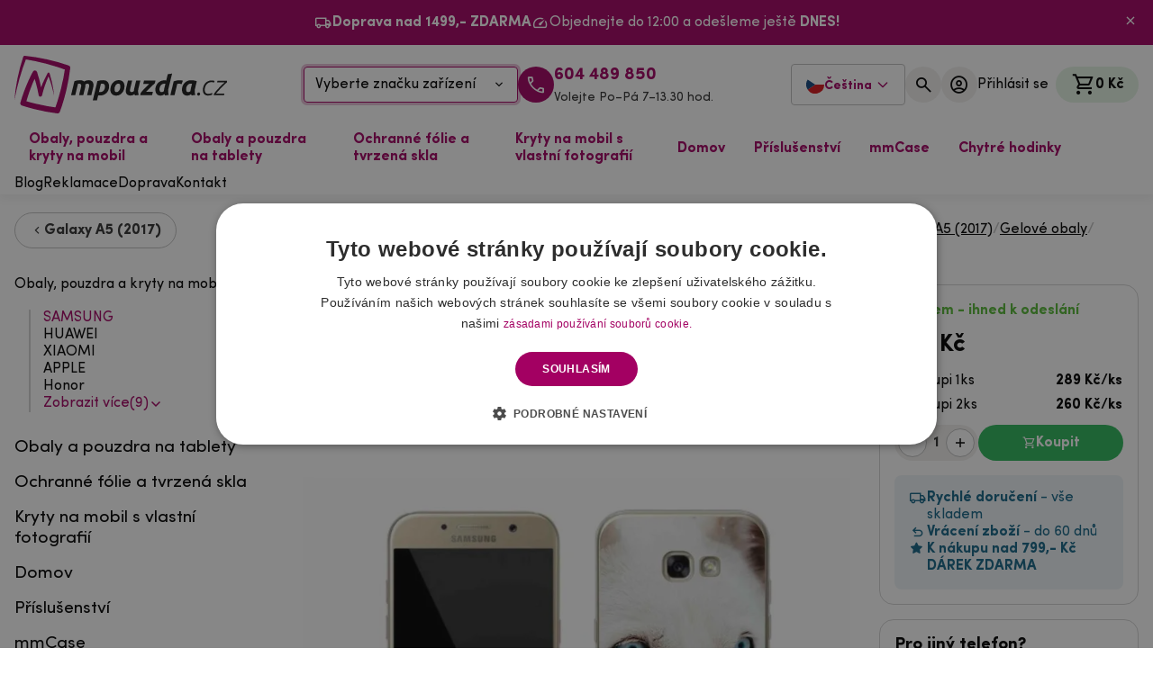

--- FILE ---
content_type: text/html; charset=UTF-8
request_url: https://mpouzdra.cz/gelovy-obal-mmcase-na-mobil-samsung-galaxy-a5-2017-psi-pohled.html
body_size: 28274
content:
<!DOCTYPE html>
    <html lang="cs">

<head>
    <base href="https://mpouzdra.cz">
        <meta name="robots" content="index, follow">
    <meta charset="utf-8" />
    <meta http-equiv="X-UA-Compatible" content="IE=edge" />
    <meta name="viewport" content="width=device-width, initial-scale=1.0" />
    <meta name="description" content="Za super cenu perfektně ochrání záda a obvod Vašeho telefonu. Gelový obal mmCase skvěle sedí na mobil Samsung Galaxy A5 (2017) - psí pohled" />
    <meta name="keywords" content="" />
            <meta name="author" content="mpouzdra.cz" />
            
            <link rel="alternate" hreflang="cs-cz" href="https://mpouzdra.cz/gelovy-obal-mmcase-na-mobil-samsung-galaxy-a5-2017-psi-pohled.html" />
            <link rel="alternate" hreflang="sk-sk" href="https://mpuzdra.sk/sk/gelovy-obal-mmcase-na-mobil-samsung-galaxy-a5-2017-psie-pohlad.html" />
            <link rel="alternate" hreflang="hu-hu" href="https://mpouzdra.hu/gel-tok-mmcase-a-samsung-galaxy-a5-2017-keszulekhez-kutyaszemmel-nezve" />
                    <link rel="canonical" href="https://mpouzdra.cz/gelovy-obal-mmcase-na-mobil-samsung-galaxy-a5-2017-psi-pohled.html" />
    
    <!-- DNS-prefetch external services - START -->
    <link rel="dns-prefetch" href="//cdn.cookie-script.com" />
    <link rel="dns-prefetch" href="//widget-v3.smartsuppcdn.com" />
    <link rel="dns-prefetch" href="//www.smartsuppchat.com" />
    <link rel="dns-prefetch" href="//fonts.googleapis.com" />
    <link rel="dns-prefetch" href="//fonts.gstatic.com" />
    <link rel="dns-prefetch" href="//connect.facebook.net" />
    <link rel="dns-prefetch" href="//google-analytics.com" />
    <link rel="dns-prefetch" href="//googletagmanager.com" />
    <link rel="dns-prefetch" href="//youtube.com" />
    <!-- DNS-prefetch external services - END -->
    <!-- Preconnect external services - START -->
    <link rel="preconnect" href="//consent.cookie-script.com">
    <link rel="preconnect" href="//www.smartsuppchat.com">
    <link rel="preconnect" href="//connect.facebook.net">
    <link rel="preconnect" href="//consent.cookie-script.com">
    <link rel="preconnect" href="//bootstrap.smartsuppchat.com">
    <link rel="preconnect" href="//translations.smartsuppcdn.com">
    <link rel="preconnect" href="//d70shl7vidtft.cloudfront.net">
    <link rel="preconnect" href="//widget-v3.smartsuppcdn.com">


    <script src="/assets/js/jquery.min.js" rel="preload" as="script" fetchpriority="high"></script>
    <script src="/assets/js/app.js?8" rel="preload" as="script" fetchpriority="high"></script>


    <!-- Preconnect external services - END -->
    <link rel="apple-touch-icon" sizes="180x180" href="./images/favicon/apple-touch-icon.png" />
    <link rel="icon" type="image/png" sizes="32x32" href="./images/favicon/favicon-32x32.png" />
    <link rel="icon" type="image/png" sizes="16x16" href="./images/favicon/favicon-16x16.png" />
    <link rel="manifest" href="./images/favicon/site.webmanifest" />
    <link rel="mask-icon" href="./images/favicon/safari-pinned-tab.svg" color="#5bbad5" />
    <link rel="shortcut icon" href="./images/favicon/favicon.ico" />
    <meta name="msapplication-TileColor" content="#7e7e7e" />
    <meta name="msapplication-config" content="./images/favicon/browserconfig.xml" />
    <meta name="theme-color" content="#a30062" />



            <!--
    <script defer src="./js/bundle.vendor.345de25c28d2698c462b.min.js"></script>
    <script defer src="./js/bundle.main.abe1cd73c5d653a221d9.min.js"></script>
    -->


        <link href="./css/vendor.69bda4acdab8e4cce41c.min.css?3" rel="stylesheet" rel="preload" as="style" fetchpriority="high">
        <link href="./css/main.73b400fba17b3930797d.min.css?3" rel="stylesheet" rel="preload" as="style" fetchpriority="high">


                    <script defer src="./js/bundle.vendor.ec918b6f15a691981048.min.js?4" fetchpriority="high"></script>
                <script defer src="./js/bundle.main.be2ae89094b2a3bed7b4_test.min.js?7" fetchpriority="high"></script>



    

    
    <link href="./css/custom.css?2" rel="stylesheet" rel="preload" as="style">

    

            <link href="/css/select2.min.css" rel="stylesheet">
        <script src="/js/select2.full.min.js"></script>
    
    

            <title>Gelový obal mmCase na mobil Samsung Galaxy A5 (2017) - psí pohled - Mpouzdra.cz</title>
        <meta property="og:title" content="Gelový obal mmCase na mobil Samsung Galaxy A5 (2017) - psí pohled - Mpouzdra.cz" />
            <meta property="og:description" content="Za super cenu perfektně ochrání záda a obvod Vašeho telefonu. Gelový obal mmCase skvěle sedí na mobil Samsung Galaxy A5 (2017) - psí pohled" />
    <meta property="og:type" content="website" />
    <meta property="og:site_name" content="Mpouzdra.cz" />
    <meta property="og:url" content="https://mpouzdra.cz/gelovy-obal-mmcase-na-mobil-samsung-galaxy-a5-2017-psi-pohled.html" />
    <meta property="og:image" content="https://mpouzdra.cz/images/products/gelovy-obal-mmcase-na-mobil-samsung-galaxy-a5-2017-psi-pohled-0smrf7_s.jpg" />
    <meta property="og:locale" content="cs_CZ" />
    
        <script>
            window.dataLayer = window.dataLayer || [];

            function gtag() {
                dataLayer.push(arguments);
            }
            gtag("consent", "default", {
                ad_storage: "denied",
                analytics_storage: "denied",
                functionality_storage: "denied",
                personalization_storage: "denied",
                security_storage: "denied",
                ad_personalization: "denied",
                ad_user_data: "denied",
                wait_for_update: 5000
            });
            gtag("set", "ads_data_redaction", true);
            dataLayer.push({
                "event": "defaultConsentsSet"
            });
        </script>

        <!-- Optimio - cookie lišta 29.4.2024 -->
        <script type="text/javascript" fetchpriority="high" charset="UTF-8" src="//cdn.cookie-script.com/s/7c42626586b28c45a71876d60f88aed8.js"></script>


        <!--<script type="text/javascript" src="https://www.termsfeed.com/public/cookie-consent/4.1.0/cookie-consent.js" charset="UTF-8"></script>
        <script type="text/javascript" charset="UTF-8">
            document.addEventListener('DOMContentLoaded', function() {
                cookieconsent.run({
                    "notice_banner_type": "simple",
                    "consent_type": "express",
                    "palette": "light",
                    "language": "cs",
                    "page_load_consent_levels": ["strictly-necessary"],
                    "notice_banner_reject_button_hide": false,
                    "preferences_center_close_button_hide": false,
                    "website_name": "https://www.mpouzdra.cz/",
                    "website_privacy_policy_url": "https://www.mpouzdra.cz/ochrana-osobnich-udaju/"
                });
            });
        </script>
        <noscript>ePrivacy and GPDR Cookie Consent by <a href="https://www.TermsFeed.com/" rel="nofollow">TermsFeed Generator</a></noscript>

        <script type="text/plain" data-cookie-consent="strictly-necessary">gtag('consent', 'update', {'ad_storage': 'granted','ad_user_data': 'granted'});</script>
        <script type="text/plain" data-cookie-consent="functionality">gtag('consent', 'update', {'ad_storage': 'granted','ad_user_data': 'granted'});</script>
        <script type="text/plain" data-cookie-consent="tracking">gtag('consent', 'update', {'ad_personalization': 'granted' });</script>
        <script type="text/plain" data-cookie-consent="targeting">gtag('consent', 'update', {'analytics_storage': 'granted'});</script>
-->

        <!-- Google Tag Manager -->
        <script>
            (function(w, d, s, l, i) {
                w[l] = w[l] || [];
                w[l].push({
                    'gtm.start': new Date().getTime(),
                    event: 'gtm.js'
                });
                var f = d.getElementsByTagName(s)[0],
                    j = d.createElement(s),
                    dl = l != 'dataLayer' ? '&l=' + l : '';
                j.async = true;
                j.src =
                    'https://www.googletagmanager.com/gtm.js?id=' + i + dl;
                f.parentNode.insertBefore(j, f);
            })(window, document, 'script', 'dataLayer', 'GTM-NC2DZSDC');
        </script>
        <!-- End Google Tag Manager -->

        <!-- Meta Pixel Code -->
        <script>
            ! function(f, b, e, v, n, t, s) {
                if (f.fbq) return;
                n = f.fbq = function() {
                    n.callMethod ?
                        n.callMethod.apply(n, arguments) : n.queue.push(arguments)
                };
                if (!f._fbq) f._fbq = n;
                n.push = n;
                n.loaded = !0;
                n.version = '2.0';
                n.queue = [];
                t = b.createElement(e);
                t.async = !0;
                t.src = v;
                s = b.getElementsByTagName(e)[0];
                s.parentNode.insertBefore(t, s)
            }(window, document, 'script',
                'https://connect.facebook.net/en_US/fbevents.js');
            fbq('init', '443809333560593');
            fbq('track', 'PageView');
        </script>
        <noscript><img height="1" width="1" style="display:none"
                src="https://www.facebook.com/tr?id=443809333560593&ev=PageView&noscript=1" /></noscript>
        <!-- End Meta Pixel Code -->


        
    
</head>

<body class="font-sans">
            <!-- Google Tag Manager (noscript) -->
        <noscript><iframe src=https://www.googletagmanager.com/ns.html?id=GTM-NC2DZSDC height="0" width="0" style="display:none;visibility:hidden"></iframe></noscript>
        <!-- End Google Tag Manager (noscript) -->
        
        <div class="notice notice--banner !px-0" style="display: none">
        <div class="container flex flex-wrap !gap-x-8 !gap-y-1 justify-center">
            <div class="notice__item">
                <i class="notice__icon icon icon-local_shipping"></i>
                <p class="notice__text">
                    <strong>Doprava nad 1499,- ZDARMA</strong>                </p>
            </div>
            <div class="notice__item">
                <i class="notice__icon icon icon-speed"></i>
                <p class="notice__text">
                    Objednejte do 12:00 a odešleme ještě&nbsp;<b>DNES!</b>                </p>
            </div>
        </div>
        <button id="closeNotice" aria-label="Zavřít"><i class="icon icon-close"></i></button>
    </div>
    <script>
        localStorage.getItem("noticeClosed") || (document.querySelector(".notice.notice--banner").style.display = "flex");
    </script>

    <header class="navbar py-3 !sticky top-0 z-50">
        <div class="container">
            <div class="grid lg-max:grid-cols-[1fr_133px_1fr] lg:flex lg:items-center justify-between">
                <div class="flex lg:hidden">
                    <button type="button" class="flex-center flex-grow-0 flex-col items-start justify-center lg-max:ml-2" data-te-offcanvas-toggle data-te-target="#main-menu" aria-controls="main-menu" aria-label="hlavní menu" aria-controls="main-menu">
                        <div class="menu-icon" id="hamburger">
                            <span></span>
                            <span></span>
                            <span></span>
                        </div>
                        <span class="text-primary font-bold text-[11px] mt-2 leading-1" id="hamburgerOpen">MENU</span> <span class="text-primary font-bold text-[11px] mt-2 leading-1 hidden" id="hamburgerClose">ZAVŘÍT</span>
                    </button>
                </div>
                <a href="/" class="navbar__logo flex lg-max:col-start-2"> <img src="../images/logo.svg" alt="Mpouzdra.cz logo" width="235.61" height="166" fetchpriority="high" /> </a>
                <div class="flex-center gap-5 lg-max:hidden">
                    <div class="">
                        <button class="w-[238px] h-[40px] flex items-center justify-between border border-primary rounded px-3 hover:bg-primary-5 transition-all duration-200 shadow-[0_0_0_3px_var(--color-primary-25)]" data-te-ripple-init data-te-ripple-color="light" data-te-toggle="modal" data-te-target="#headerModal">
                            Vyberte značku zařízení <i class="icon icon-expand_more"></i>
                        </button>
                    </div>
                                            <a class="flex-center gap-2 lg-max:hidden" href="tel:+420604 489 850">
                            <div class="bg-primary w-10 h-10 flex-shrink-0 rounded-full flex-center"><i class="icon icon-call-40 text-[24px] text-white"></i></div>
                            <div class="flex flex-col"><span class="text-primary font-bold h4 !mb-0 leading-1.1">604 489 850</span> <span class="leading-1.1 text-paragraph text-[14px]">Volejte Po–Pá 7–13.30 hod.</span></div>
                        </a>
                                    </div>
                <div class="flex justify-end gap-3 lg-max:col-start-3 lg-max:gap-1.5 lg-max:mr-1">
                    

                    

                    <div class="language relative inline-block text-left" id="langDropdown">
                        <button id="dropdownButton" class="inline-flex items-center gap-2 px-3 py-2 button button--bordered !rounded gap-1">
                            <img src="../images/cz.svg" alt="mpouzdra.cz" width="20" height="20">
                            <span class="text-primary md-max:hidden mt-1 text-sm">Čeština</span>
                            <svg class="w-4 h-4 ml-1 text-primary language-arrow md-max:hidden" fill="none" stroke="currentColor" stroke-width="2" viewBox="0 0 24 24">
                                <path stroke-linecap="round" stroke-linejoin="round" d="M19 9l-7 7-7-7" />
                            </svg>
                        </button>
                        <div id="dropdownMenu" class="language-drodpown absolute z-10 right-0 rounded-md bg-white shadow-lg border border-gray-200 hidden">
                                                            <a href="https://mpouzdra.cz/gelovy-obal-mmcase-na-mobil-samsung-galaxy-a5-2017-psi-pohled.html" class="inline-flex items-center gap-2 px-4 pt-2 pb-0 hover:bg-gray-100 text-gray-800 w-full">
                                    <img src="../images/cz.svg" alt="mpouzdra.cz" width="20" height="20" loading="lazy">
                                    <span class="leading-normal mt-1 text-sm">Čeština</span>
                                </a>
                                                            <a href="https://mpuzdra.sk/sk/gelovy-obal-mmcase-na-mobil-samsung-galaxy-a5-2017-psie-pohlad.html" class="inline-flex items-center gap-2 px-4 pt-2 pb-0 hover:bg-gray-100 text-gray-800 w-full">
                                    <img src="../images/sk.svg" alt="mpuzdra.sk" width="20" height="20" loading="lazy">
                                    <span class="leading-normal mt-1 text-sm">Slovenština</span>
                                </a>
                                                            <a href="https://mpouzdra.hu/gel-tok-mmcase-a-samsung-galaxy-a5-2017-keszulekhez-kutyaszemmel-nezve" class="inline-flex items-center gap-2 px-4 pt-2 pb-0 hover:bg-gray-100 text-gray-800 w-full">
                                    <img src="../images/hu.svg" alt="mpouzdra.hu" width="20" height="20" loading="lazy">
                                    <span class="leading-normal mt-1 text-sm">Magyar</span>
                                </a>
                                                    </div>
                    </div>

                    <script async defer>
                        const dropdownButton = document.getElementById('dropdownButton');
                        const dropdownMenu = document.getElementById('dropdownMenu');
                        dropdownButton.addEventListener('click', (e) => {
                            e.preventDefault();
                            e.stopPropagation();
                            dropdownMenu.classList.toggle('hidden');
                        });
                        document.addEventListener('click', (e) => {
                            if (!dropdownMenu.classList.contains('hidden')) {
                                dropdownMenu.classList.add('hidden');
                            }
                        });
                    </script>


                    
                                        <button class="flex items-center button-circle" data-te-toggle="modal" data-te-target="#searchModal" data-te-ripple-init data-te-ripple-color="light" aria-label="">
                        <div class="button-circle__icon"><i class="icon icon-search text-[24px]"></i></div>
                    </button>
                                                                <button class="lg-max:hidden flex items-center gap-2 button-circle" data-te-toggle="modal" data-te-target="#loginModal" data-te-ripple-init data-te-ripple-color="light" aria-label="Přihlásit se">
                            <div class="button-circle__icon"><i class="icon icon-account_circle text-[24px]"></i></div>
                            <span class="button-circle__text xl-max:hidden">Přihlásit se</span>
                        </button>
                                        <div class="xl:ml-2 flex-center">
                        <div class="relative cart-dropdown" data-te-dropdown-ref id="topCart">
    <button data-te-auto-close="outside" class="cart-dropdown__button" type="button" id="cartDropdown" data-te-dropdown-toggle-ref aria-expanded="false" aria-label="Košík">
        <i class="icon icon-shopping_cart"></i> <span id="cartSum" class="lg-max:hidden cart-dropdown__button-sum">0 Kč</span>
            </button>
    <div class="cart-dropdown__menu dropdown-menu dropdown-menu-end lg:!w-[508px] rounded-sm p-4 group/gr translate-y-[33px] !transition-all duration-200" aria-labelledby="cartDropdown" data-te-dropdown-menu-ref data-popper-placement="bottom-end">
        <div class="flex justify-between items-center mb-4">
            <div class="font-bold text-[18px]">Obsah košíku</div>
            <i class="icon icon-close text-[20px] cursor-pointer" onclick='document.getElementById("cartDropdown").click()'></i>
        </div>
        <div class="grid gap-2 mb-4 overflow-auto">

            Váš nákupní košík je prázdný        </div>
    </div>
</div>                    </div>
                </div>
            </div>
            <div class="select mt-3 flex justify-center lg:hidden">
                <button class="w-full h-[40px] flex items-center justify-between border border-primary rounded px-3 hover:bg-primary-5 transition-all duration-200 shadow-[0_0_0_3px_var(--color-primary-25)]" data-te-ripple-init data-te-ripple-color="light" data-te-toggle="modal" data-te-target="#headerModal">
                    Vyberte značku zařízení <i class="icon icon-expand_more"></i>
                </button>
            </div>
        </div>
    </header>
    <nav class="navbar-menu">
        <div class="container">
            <div class="relative flex w-full items-center justify-between lg:flex-wrap">
                <div class="flex-grow basis-[100%] items-center lg:!flex lg:basis-auto lg-max:hidden">
                    <ul class="mr-auto flex flex-row" id="megamenu">

                                                    <li class="static megamenu">
                                <a class="megamenu__dropdown" href="obaly-pouzdra-a-kryty-na-mobil" id="dropdownMenuButton0" aria-expanded="false">
                                    Obaly, pouzdra a kryty na mobil                                </a>
                                <div class="megamenu__dropdown-menu" style="visibility: hidden;" aria-labelledby="dropdownMenuButton0">
                                                                            <div class="grid grid-cols-[1.6fr_1fr] xl:grid-cols-[2fr_1fr] gap-8">
                                            <div>
                                                <div class="grid grid-cols-4 xl:grid-cols-5 gap-2 auto-rows-max">
                                                                                                            <a href="samsung" class="brand-tile">
                                                            <div class="brand-tile__image">
                                                                <picture>
                                                                    <source srcset="images/category/LKe0dAuB_b.webp" type="image/webp">
                                                                    <source srcset="images/category/LKe0dAuB_b.jpg" type="image/jpeg">
                                                                    <img loading="lazy" src="images/category/LKe0dAuB_b.jpg" alt="SAMSUNG" width="266" height="266">
                                                                </picture>
                                                            </div>
                                                            <div class="brand-tile__title">SAMSUNG</div>
                                                        </a>
                                                                                                            <a href="huawei" class="brand-tile">
                                                            <div class="brand-tile__image">
                                                                <picture>
                                                                    <source srcset="images/category/SwmaTyLz_b.webp" type="image/webp">
                                                                    <source srcset="images/category/SwmaTyLz_b.jpg" type="image/jpeg">
                                                                    <img loading="lazy" src="images/category/SwmaTyLz_b.jpg" alt="HUAWEI" width="266" height="266">
                                                                </picture>
                                                            </div>
                                                            <div class="brand-tile__title">HUAWEI</div>
                                                        </a>
                                                                                                            <a href="xiaomi" class="brand-tile">
                                                            <div class="brand-tile__image">
                                                                <picture>
                                                                    <source srcset="images/category/NBxerVzI_b.webp" type="image/webp">
                                                                    <source srcset="images/category/NBxerVzI_b.jpg" type="image/jpeg">
                                                                    <img loading="lazy" src="images/category/NBxerVzI_b.jpg" alt="XIAOMI" width="266" height="266">
                                                                </picture>
                                                            </div>
                                                            <div class="brand-tile__title">XIAOMI</div>
                                                        </a>
                                                                                                            <a href="obaly-pouzdra-a-kryty-na-mobil/apple" class="brand-tile">
                                                            <div class="brand-tile__image">
                                                                <picture>
                                                                    <source srcset="images/category/jKda0ipT_b.webp" type="image/webp">
                                                                    <source srcset="images/category/jKda0ipT_b.jpg" type="image/jpeg">
                                                                    <img loading="lazy" src="images/category/jKda0ipT_b.jpg" alt="APPLE" width="266" height="266">
                                                                </picture>
                                                            </div>
                                                            <div class="brand-tile__title">APPLE</div>
                                                        </a>
                                                                                                            <a href="pouzdra-obaly-na-telefony-honor" class="brand-tile">
                                                            <div class="brand-tile__image">
                                                                <picture>
                                                                    <source srcset="images/category/DYJALhjV_b.webp" type="image/webp">
                                                                    <source srcset="images/category/DYJALhjV_b.jpg" type="image/jpeg">
                                                                    <img loading="lazy" src="images/category/DYJALhjV_b.jpg" alt="Honor" width="266" height="266">
                                                                </picture>
                                                            </div>
                                                            <div class="brand-tile__title">Honor</div>
                                                        </a>
                                                                                                            <a href="nokia" class="brand-tile">
                                                            <div class="brand-tile__image">
                                                                <picture>
                                                                    <source srcset="images/category/p5bEiaSX_b.webp" type="image/webp">
                                                                    <source srcset="images/category/p5bEiaSX_b.jpg" type="image/jpeg">
                                                                    <img loading="lazy" src="images/category/p5bEiaSX_b.jpg" alt="NOKIA" width="266" height="266">
                                                                </picture>
                                                            </div>
                                                            <div class="brand-tile__title">NOKIA</div>
                                                        </a>
                                                                                                            <a href="sony" class="brand-tile">
                                                            <div class="brand-tile__image">
                                                                <picture>
                                                                    <source srcset="images/category/sNWA9NWe_b.webp" type="image/webp">
                                                                    <source srcset="images/category/sNWA9NWe_b.jpg" type="image/jpeg">
                                                                    <img loading="lazy" src="images/category/sNWA9NWe_b.jpg" alt="SONY" width="266" height="266">
                                                                </picture>
                                                            </div>
                                                            <div class="brand-tile__title">SONY</div>
                                                        </a>
                                                                                                            <a href="obaly-pouzdra-google" class="brand-tile">
                                                            <div class="brand-tile__image">
                                                                <picture>
                                                                    <source srcset="images/category/IR0tsu8X_b.webp" type="image/webp">
                                                                    <source srcset="images/category/IR0tsu8X_b.jpg" type="image/jpeg">
                                                                    <img loading="lazy" src="images/category/IR0tsu8X_b.jpg" alt="Google" width="266" height="266">
                                                                </picture>
                                                            </div>
                                                            <div class="brand-tile__title">Google</div>
                                                        </a>
                                                                                                            <a href="pouzdra-obaly-motorola-moto" class="brand-tile">
                                                            <div class="brand-tile__image">
                                                                <picture>
                                                                    <source srcset="images/category/YQYpcArZ_b.webp" type="image/webp">
                                                                    <source srcset="images/category/YQYpcArZ_b.jpg" type="image/jpeg">
                                                                    <img loading="lazy" src="images/category/YQYpcArZ_b.jpg" alt="Motorola" width="266" height="266">
                                                                </picture>
                                                            </div>
                                                            <div class="brand-tile__title">Motorola</div>
                                                        </a>
                                                                                                            <a href="realme-obaly-kryty-a-pouzdra" class="brand-tile">
                                                            <div class="brand-tile__image">
                                                                <picture>
                                                                    <source srcset="images/category/cHTvDc4W_b.webp" type="image/webp">
                                                                    <source srcset="images/category/cHTvDc4W_b.jpg" type="image/jpeg">
                                                                    <img loading="lazy" src="images/category/cHTvDc4W_b.jpg" alt="Realme" width="266" height="266">
                                                                </picture>
                                                            </div>
                                                            <div class="brand-tile__title">Realme</div>
                                                        </a>
                                                                                                    </div>
                                                <a href="obaly-pouzdra-a-kryty-na-mobil" class="text-primary group inline-flex items-center font-bold mt-4">
                                                    <span class="group-hover:underline">Zobrazit vše</span> <i class="icon icon-chevron_right ml-1 text-[1.1em]"></i>
                                                </a>
                                            </div>
                                            <div class="flex-col flex gap-y-4 items-end">
                                                <div class="flex relative rounded-2xl overflow-hidden w-full">
                                                    <div class="flex flex-col justify-center items-start p-6 xl:p-8 relative z-10">
                                                        <div class="h3 max-w-[13ch] leading-1.2">Gelová pouzdra
                <br>
                s vlastním motivem</div>
                                                        <a href="/kryty-na-mobil-s-vlastni-fotografii-motivem" class="button mt-4">Navrhnout vlastní pouzdro</a>
                                                    </div>
                                                    <img class="absolute inset-0 object-cover h-full w-full" src="./images/menu_banner_podklad.jpg" alt="Gelová pouzdra
                <br>
                s vlastním motivem" width="1010" height="508" loading="lazy" />
                                                </div>
                                                <div class="flex mb-4 gap-2">
                                                    <div class="notice notice--inverted notice--centered !py-2">
                                                        <div class="notice__item">
                                                            <i class="notice__icon icon icon-local_shipping"></i>
                                                            <p class="notice__text"><strong>Doprava nad 1499,- ZDARMA</strong></p>
                                                        </div>
                                                    </div>
                                                    <div class="notice notice--inverted notice--centered !py-2">
                                                        <div class="notice__item">
                                                            <i class="notice__icon icon icon-speed"></i>
                                                            <p class="notice__text">Objednejte do 12:00 a odešleme ještě&nbsp;<b>DNES!</b></p>
                                                        </div>
                                                    </div>
                                                </div>
                                                <div class="flex items-center gap-4">
                                                    <img src="./images/palec.png" srcset="./images/palec.png, ./images/palec2x.png 2x, ./images/palec3x.png 3x" alt="maskot mpouzdra" width="68" height="64" loading="lazy" class="w-[68px] h-[64px]" sizes="68px" />
                                                    <div>
                                                        <div class="h4 font-bold !mb-0">Nevíte si s něčím rady</div>
                                                        <div class="mb-0">Volejte a pište Po–Pá 7–13.30</div>
                                                    </div>
                                                    <img src="./images/sipka-dolu.svg" alt="Šipka" width="26.48" height="36.29" loading="lazy" />
                                                </div>
                                                <div class="flex gap-4">
                                                    <a href="mailto:info@mpouzdra.cz" class="flex-center gap-2 font-bold">
                                                        <div class="bg-primary w-10 h-10 flex-shrink-0 rounded-full flex-center"><i class="icon icon-mail text-[24px] text-white"></i></div>
                                                        <span>info@mpouzdra.cz</span>
                                                    </a>
                                                    <a class="flex-center gap-2 font-bold" href="tel:+420604 489 850">
                                                        <div class="bg-primary w-10 h-10 flex-shrink-0 rounded-full flex-center"><i class="icon icon-call-40 text-[24px] text-white"></i></div>
                                                        <span>604 489 850</span>
                                                    </a>
                                                </div>
                                            </div>
                                        </div>
                                                            <li class="static megamenu">
                                <a class="megamenu__dropdown" href="obaly-a-kryty-na-tablet" id="dropdownMenuButton0" aria-expanded="false">
                                    Obaly a pouzdra na tablety                                </a>
                                <div class="megamenu__dropdown-menu" style="visibility: hidden;" aria-labelledby="dropdownMenuButton0">
                                                                            <div class="grid grid-cols-[1.6fr_1fr] xl:grid-cols-[2fr_1fr] gap-8">
                                            <div>
                                                <div class="grid grid-cols-4 xl:grid-cols-5 gap-2 auto-rows-max">
                                                                                                            <a href="obaly-pouzdra-na-mobil-lenovo" class="brand-tile">
                                                            <div class="brand-tile__image">
                                                                <picture>
                                                                    <source srcset="images/category/t2pUIT4K_b.webp" type="image/webp">
                                                                    <source srcset="images/category/t2pUIT4K_b.jpg" type="image/jpeg">
                                                                    <img loading="lazy" src="images/category/t2pUIT4K_b.jpg" alt="Obaly na tablet Lenovo" width="266" height="266">
                                                                </picture>
                                                            </div>
                                                            <div class="brand-tile__title">Obaly na tablet Lenovo</div>
                                                        </a>
                                                                                                            <a href="obaly-a-pouzdra-na-tablety-samsung" class="brand-tile">
                                                            <div class="brand-tile__image">
                                                                <picture>
                                                                    <source srcset="images/category/fmWp3uNa_b.webp" type="image/webp">
                                                                    <source srcset="images/category/fmWp3uNa_b.jpg" type="image/jpeg">
                                                                    <img loading="lazy" src="images/category/fmWp3uNa_b.jpg" alt="Obaly na tablet Samsung" width="266" height="266">
                                                                </picture>
                                                            </div>
                                                            <div class="brand-tile__title">Obaly na tablet Samsung</div>
                                                        </a>
                                                                                                            <a href="obaly-na-ipad" class="brand-tile">
                                                            <div class="brand-tile__image">
                                                                <picture>
                                                                    <source srcset="images/category/b2ZO7R0L_b.webp" type="image/webp">
                                                                    <source srcset="images/category/b2ZO7R0L_b.jpg" type="image/jpeg">
                                                                    <img loading="lazy" src="images/category/b2ZO7R0L_b.jpg" alt="Obaly na iPad" width="266" height="266">
                                                                </picture>
                                                            </div>
                                                            <div class="brand-tile__title">Obaly na iPad</div>
                                                        </a>
                                                                                                            <a href="obaly-a-pouzdra-na-tablety-xiaomi" class="brand-tile">
                                                            <div class="brand-tile__image">
                                                                <picture>
                                                                    <source srcset="images/category/Ywrzhy5S_b.webp" type="image/webp">
                                                                    <source srcset="images/category/Ywrzhy5S_b.jpg" type="image/jpeg">
                                                                    <img loading="lazy" src="images/category/Ywrzhy5S_b.jpg" alt="Obaly na tablet Xiaomi" width="266" height="266">
                                                                </picture>
                                                            </div>
                                                            <div class="brand-tile__title">Obaly na tablet Xiaomi</div>
                                                        </a>
                                                                                                            <a href="obaly-na-tablet-huawei" class="brand-tile">
                                                            <div class="brand-tile__image">
                                                                <picture>
                                                                    <source srcset="images/category/G83ZYm9Z_b.webp" type="image/webp">
                                                                    <source srcset="images/category/G83ZYm9Z_b.jpg" type="image/jpeg">
                                                                    <img loading="lazy" src="images/category/G83ZYm9Z_b.jpg" alt="Obaly na tablet Huawei" width="266" height="266">
                                                                </picture>
                                                            </div>
                                                            <div class="brand-tile__title">Obaly na tablet Huawei</div>
                                                        </a>
                                                                                                            <a href="obaly-kryty-a-pouzdra-na-tablety-honor" class="brand-tile">
                                                            <div class="brand-tile__image">
                                                                <picture>
                                                                    <source srcset="images/category/pgf8tnHQ_b.webp" type="image/webp">
                                                                    <source srcset="images/category/pgf8tnHQ_b.jpg" type="image/jpeg">
                                                                    <img loading="lazy" src="images/category/pgf8tnHQ_b.jpg" alt="Obaly na tablet Honor" width="266" height="266">
                                                                </picture>
                                                            </div>
                                                            <div class="brand-tile__title">Obaly na tablet Honor</div>
                                                        </a>
                                                                                                    </div>
                                                <a href="obaly-a-kryty-na-tablet" class="text-primary group inline-flex items-center font-bold mt-4">
                                                    <span class="group-hover:underline">Zobrazit vše</span> <i class="icon icon-chevron_right ml-1 text-[1.1em]"></i>
                                                </a>
                                            </div>
                                            <div class="flex-col flex gap-y-4 items-end">
                                                <div class="flex relative rounded-2xl overflow-hidden w-full">
                                                    <div class="flex flex-col justify-center items-start p-6 xl:p-8 relative z-10">
                                                        <div class="h3 max-w-[13ch] leading-1.2">Gelová pouzdra
                <br>
                s vlastním motivem</div>
                                                        <a href="/kryty-na-mobil-s-vlastni-fotografii-motivem" class="button mt-4">Navrhnout vlastní pouzdro</a>
                                                    </div>
                                                    <img class="absolute inset-0 object-cover h-full w-full" src="./images/menu_banner_podklad.jpg" alt="Gelová pouzdra
                <br>
                s vlastním motivem" width="1010" height="508" loading="lazy" />
                                                </div>
                                                <div class="flex mb-4 gap-2">
                                                    <div class="notice notice--inverted notice--centered !py-2">
                                                        <div class="notice__item">
                                                            <i class="notice__icon icon icon-local_shipping"></i>
                                                            <p class="notice__text"><strong>Doprava nad 1499,- ZDARMA</strong></p>
                                                        </div>
                                                    </div>
                                                    <div class="notice notice--inverted notice--centered !py-2">
                                                        <div class="notice__item">
                                                            <i class="notice__icon icon icon-speed"></i>
                                                            <p class="notice__text">Objednejte do 12:00 a odešleme ještě&nbsp;<b>DNES!</b></p>
                                                        </div>
                                                    </div>
                                                </div>
                                                <div class="flex items-center gap-4">
                                                    <img src="./images/palec.png" srcset="./images/palec.png, ./images/palec2x.png 2x, ./images/palec3x.png 3x" alt="maskot mpouzdra" width="68" height="64" loading="lazy" class="w-[68px] h-[64px]" sizes="68px" />
                                                    <div>
                                                        <div class="h4 font-bold !mb-0">Nevíte si s něčím rady</div>
                                                        <div class="mb-0">Volejte a pište Po–Pá 7–13.30</div>
                                                    </div>
                                                    <img src="./images/sipka-dolu.svg" alt="Šipka" width="26.48" height="36.29" loading="lazy" />
                                                </div>
                                                <div class="flex gap-4">
                                                    <a href="mailto:info@mpouzdra.cz" class="flex-center gap-2 font-bold">
                                                        <div class="bg-primary w-10 h-10 flex-shrink-0 rounded-full flex-center"><i class="icon icon-mail text-[24px] text-white"></i></div>
                                                        <span>info@mpouzdra.cz</span>
                                                    </a>
                                                    <a class="flex-center gap-2 font-bold" href="tel:+420604 489 850">
                                                        <div class="bg-primary w-10 h-10 flex-shrink-0 rounded-full flex-center"><i class="icon icon-call-40 text-[24px] text-white"></i></div>
                                                        <span>604 489 850</span>
                                                    </a>
                                                </div>
                                            </div>
                                        </div>
                                                            <li class="static megamenu">
                                <a class="megamenu__dropdown" href="ochranne-folie-a-tvrzena-skla" id="dropdownMenuButton0" aria-expanded="false">
                                    Ochranné fólie a tvrzená skla                                </a>
                                <div class="megamenu__dropdown-menu" style="visibility: hidden;" aria-labelledby="dropdownMenuButton0">
                                                                            <div class="grid grid-cols-[1.6fr_1fr] xl:grid-cols-[2fr_1fr] gap-8">
                                            <div>
                                                <div class="grid grid-cols-4 xl:grid-cols-5 gap-2 auto-rows-max">
                                                                                                            <a href="temperovana-tvrzena-skla-na-samsung" class="brand-tile">
                                                            <div class="brand-tile__image">
                                                                <picture>
                                                                    <source srcset="images/category/zMztFmH8_b.webp" type="image/webp">
                                                                    <source srcset="images/category/zMztFmH8_b.jpg" type="image/jpeg">
                                                                    <img loading="lazy" src="images/category/zMztFmH8_b.jpg" alt="SAMSUNG" width="266" height="266">
                                                                </picture>
                                                            </div>
                                                            <div class="brand-tile__title">SAMSUNG</div>
                                                        </a>
                                                                                                            <a href="temperovana-tvrzena-skla-na-huawei" class="brand-tile">
                                                            <div class="brand-tile__image">
                                                                <picture>
                                                                    <source srcset="images/category/OdzwV9qw_b.webp" type="image/webp">
                                                                    <source srcset="images/category/OdzwV9qw_b.jpg" type="image/jpeg">
                                                                    <img loading="lazy" src="images/category/OdzwV9qw_b.jpg" alt="HUAWEI" width="266" height="266">
                                                                </picture>
                                                            </div>
                                                            <div class="brand-tile__title">HUAWEI</div>
                                                        </a>
                                                                                                            <a href="tvrzena-skla-xiaomi" class="brand-tile">
                                                            <div class="brand-tile__image">
                                                                <picture>
                                                                    <source srcset="images/category/eewRXvL8_b.webp" type="image/webp">
                                                                    <source srcset="images/category/eewRXvL8_b.jpg" type="image/jpeg">
                                                                    <img loading="lazy" src="images/category/eewRXvL8_b.jpg" alt="XIAOMI" width="266" height="266">
                                                                </picture>
                                                            </div>
                                                            <div class="brand-tile__title">XIAOMI</div>
                                                        </a>
                                                                                                            <a href="folie-na-mobil/apple" class="brand-tile">
                                                            <div class="brand-tile__image">
                                                                <picture>
                                                                    <source srcset="images/category/z6VgDcF3_b.webp" type="image/webp">
                                                                    <source srcset="images/category/z6VgDcF3_b.jpg" type="image/jpeg">
                                                                    <img loading="lazy" src="images/category/z6VgDcF3_b.jpg" alt="APPLE" width="266" height="266">
                                                                </picture>
                                                            </div>
                                                            <div class="brand-tile__title">APPLE</div>
                                                        </a>
                                                                                                            <a href="tvrzena-skla-honor" class="brand-tile">
                                                            <div class="brand-tile__image">
                                                                <picture>
                                                                    <source srcset="images/category/fNHscfH0_b.webp" type="image/webp">
                                                                    <source srcset="images/category/fNHscfH0_b.jpg" type="image/jpeg">
                                                                    <img loading="lazy" src="images/category/fNHscfH0_b.jpg" alt="HONOR" width="266" height="266">
                                                                </picture>
                                                            </div>
                                                            <div class="brand-tile__title">HONOR</div>
                                                        </a>
                                                                                                            <a href="temperovana-tvrzena-skla-na-nokia" class="brand-tile">
                                                            <div class="brand-tile__image">
                                                                <picture>
                                                                    <source srcset="images/category/CiKvrbUJ_b.webp" type="image/webp">
                                                                    <source srcset="images/category/CiKvrbUJ_b.jpg" type="image/jpeg">
                                                                    <img loading="lazy" src="images/category/CiKvrbUJ_b.jpg" alt="NOKIA" width="266" height="266">
                                                                </picture>
                                                            </div>
                                                            <div class="brand-tile__title">NOKIA</div>
                                                        </a>
                                                                                                            <a href="folie-na-mobil/lenovo-folie-na-mobilni-telefony" class="brand-tile">
                                                            <div class="brand-tile__image">
                                                                <picture>
                                                                    <source srcset="images/category/gYk9FVOi_b.webp" type="image/webp">
                                                                    <source srcset="images/category/gYk9FVOi_b.jpg" type="image/jpeg">
                                                                    <img loading="lazy" src="images/category/gYk9FVOi_b.jpg" alt="LENOVO" width="266" height="266">
                                                                </picture>
                                                            </div>
                                                            <div class="brand-tile__title">LENOVO</div>
                                                        </a>
                                                                                                            <a href="temperovana-tvrzena-skla-na-sony-xperia" class="brand-tile">
                                                            <div class="brand-tile__image">
                                                                <picture>
                                                                    <source srcset="images/category/izQa8P3W_b.webp" type="image/webp">
                                                                    <source srcset="images/category/izQa8P3W_b.jpg" type="image/jpeg">
                                                                    <img loading="lazy" src="images/category/izQa8P3W_b.jpg" alt="SONY" width="266" height="266">
                                                                </picture>
                                                            </div>
                                                            <div class="brand-tile__title">SONY</div>
                                                        </a>
                                                                                                            <a href="tvrzena-skla-motorola-moto" class="brand-tile">
                                                            <div class="brand-tile__image">
                                                                <picture>
                                                                    <source srcset="images/category/kNRMYG0w_b.webp" type="image/webp">
                                                                    <source srcset="images/category/kNRMYG0w_b.jpg" type="image/jpeg">
                                                                    <img loading="lazy" src="images/category/kNRMYG0w_b.jpg" alt="Motorola" width="266" height="266">
                                                                </picture>
                                                            </div>
                                                            <div class="brand-tile__title">Motorola</div>
                                                        </a>
                                                                                                            <a href="ochranne-folie-a-tvrzena-skla/oppo-1" class="brand-tile">
                                                            <div class="brand-tile__image">
                                                                <picture>
                                                                    <source srcset="images/category/UgNJqErV_b.webp" type="image/webp">
                                                                    <source srcset="images/category/UgNJqErV_b.jpg" type="image/jpeg">
                                                                    <img loading="lazy" src="images/category/UgNJqErV_b.jpg" alt="Oppo" width="266" height="266">
                                                                </picture>
                                                            </div>
                                                            <div class="brand-tile__title">Oppo</div>
                                                        </a>
                                                                                                    </div>
                                                <a href="ochranne-folie-a-tvrzena-skla" class="text-primary group inline-flex items-center font-bold mt-4">
                                                    <span class="group-hover:underline">Zobrazit vše</span> <i class="icon icon-chevron_right ml-1 text-[1.1em]"></i>
                                                </a>
                                            </div>
                                            <div class="flex-col flex gap-y-4 items-end">
                                                <div class="flex relative rounded-2xl overflow-hidden w-full">
                                                    <div class="flex flex-col justify-center items-start p-6 xl:p-8 relative z-10">
                                                        <div class="h3 max-w-[13ch] leading-1.2">Gelová pouzdra
                <br>
                s vlastním motivem</div>
                                                        <a href="/kryty-na-mobil-s-vlastni-fotografii-motivem" class="button mt-4">Navrhnout vlastní pouzdro</a>
                                                    </div>
                                                    <img class="absolute inset-0 object-cover h-full w-full" src="./images/menu_banner_podklad.jpg" alt="Gelová pouzdra
                <br>
                s vlastním motivem" width="1010" height="508" loading="lazy" />
                                                </div>
                                                <div class="flex mb-4 gap-2">
                                                    <div class="notice notice--inverted notice--centered !py-2">
                                                        <div class="notice__item">
                                                            <i class="notice__icon icon icon-local_shipping"></i>
                                                            <p class="notice__text"><strong>Doprava nad 1499,- ZDARMA</strong></p>
                                                        </div>
                                                    </div>
                                                    <div class="notice notice--inverted notice--centered !py-2">
                                                        <div class="notice__item">
                                                            <i class="notice__icon icon icon-speed"></i>
                                                            <p class="notice__text">Objednejte do 12:00 a odešleme ještě&nbsp;<b>DNES!</b></p>
                                                        </div>
                                                    </div>
                                                </div>
                                                <div class="flex items-center gap-4">
                                                    <img src="./images/palec.png" srcset="./images/palec.png, ./images/palec2x.png 2x, ./images/palec3x.png 3x" alt="maskot mpouzdra" width="68" height="64" loading="lazy" class="w-[68px] h-[64px]" sizes="68px" />
                                                    <div>
                                                        <div class="h4 font-bold !mb-0">Nevíte si s něčím rady</div>
                                                        <div class="mb-0">Volejte a pište Po–Pá 7–13.30</div>
                                                    </div>
                                                    <img src="./images/sipka-dolu.svg" alt="Šipka" width="26.48" height="36.29" loading="lazy" />
                                                </div>
                                                <div class="flex gap-4">
                                                    <a href="mailto:info@mpouzdra.cz" class="flex-center gap-2 font-bold">
                                                        <div class="bg-primary w-10 h-10 flex-shrink-0 rounded-full flex-center"><i class="icon icon-mail text-[24px] text-white"></i></div>
                                                        <span>info@mpouzdra.cz</span>
                                                    </a>
                                                    <a class="flex-center gap-2 font-bold" href="tel:+420604 489 850">
                                                        <div class="bg-primary w-10 h-10 flex-shrink-0 rounded-full flex-center"><i class="icon icon-call-40 text-[24px] text-white"></i></div>
                                                        <span>604 489 850</span>
                                                    </a>
                                                </div>
                                            </div>
                                        </div>
                                                            <li class="static megamenu">
                                <a class="megamenu__dropdown" href="kryty-na-mobil-s-vlastni-fotografii-motivem" id="dropdownMenuButton0" aria-expanded="false">
                                    Kryty na mobil s vlastní fotografií                                </a>
                                <div class="megamenu__dropdown-menu" style="visibility: hidden;" aria-labelledby="dropdownMenuButton0">
                                                                            <div class="grid grid-cols-[1.6fr_1fr] xl:grid-cols-[2fr_1fr] gap-8">
                                            <div>
                                                <div class="grid grid-cols-4 xl:grid-cols-5 gap-2 auto-rows-max">
                                                                                                            <a href="kryty-obaly-na-mobil-samsung-s-vlastni-fotografii-a-motivem" class="brand-tile">
                                                            <div class="brand-tile__image">
                                                                <picture>
                                                                    <source srcset="images/category/27SfdEUh_b.webp" type="image/webp">
                                                                    <source srcset="images/category/27SfdEUh_b.jpg" type="image/jpeg">
                                                                    <img loading="lazy" src="images/category/27SfdEUh_b.jpg" alt="Samsung" width="266" height="266">
                                                                </picture>
                                                            </div>
                                                            <div class="brand-tile__title">Samsung</div>
                                                        </a>
                                                                                                            <a href="kryty-na-mobil-s-vlastni-fotografii-motivem/motorola" class="brand-tile">
                                                            <div class="brand-tile__image">
                                                                <picture>
                                                                    <source srcset="images/category/o5TF0oXu_b.webp" type="image/webp">
                                                                    <source srcset="images/category/o5TF0oXu_b.jpg" type="image/jpeg">
                                                                    <img loading="lazy" src="images/category/o5TF0oXu_b.jpg" alt="Motorola" width="266" height="266">
                                                                </picture>
                                                            </div>
                                                            <div class="brand-tile__title">Motorola</div>
                                                        </a>
                                                                                                            <a href="kryty-obaly-na-mobil-huawei-s-vlastni-fotografii-a-motivem" class="brand-tile">
                                                            <div class="brand-tile__image">
                                                                <picture>
                                                                    <source srcset="images/category/oLcRIZWY_b.webp" type="image/webp">
                                                                    <source srcset="images/category/oLcRIZWY_b.jpg" type="image/jpeg">
                                                                    <img loading="lazy" src="images/category/oLcRIZWY_b.jpg" alt="Huawei" width="266" height="266">
                                                                </picture>
                                                            </div>
                                                            <div class="brand-tile__title">Huawei</div>
                                                        </a>
                                                                                                            <a href="kryty-obaly-na-mobil-xiaomi-s-vlastni-fotografii-a-motivem" class="brand-tile">
                                                            <div class="brand-tile__image">
                                                                <picture>
                                                                    <source srcset="images/category/WmwvCxIT_b.webp" type="image/webp">
                                                                    <source srcset="images/category/WmwvCxIT_b.jpg" type="image/jpeg">
                                                                    <img loading="lazy" src="images/category/WmwvCxIT_b.jpg" alt="Xiaomi" width="266" height="266">
                                                                </picture>
                                                            </div>
                                                            <div class="brand-tile__title">Xiaomi</div>
                                                        </a>
                                                                                                            <a href="kryty-obaly-na-mobil-apple-s-vlastni-fotografii-a-motivem" class="brand-tile">
                                                            <div class="brand-tile__image">
                                                                <picture>
                                                                    <source srcset="images/category/sOK7r5ct_b.webp" type="image/webp">
                                                                    <source srcset="images/category/sOK7r5ct_b.jpg" type="image/jpeg">
                                                                    <img loading="lazy" src="images/category/sOK7r5ct_b.jpg" alt="Apple" width="266" height="266">
                                                                </picture>
                                                            </div>
                                                            <div class="brand-tile__title">Apple</div>
                                                        </a>
                                                                                                            <a href="kryty-obaly-na-mobil-honor-s-vlastni-fotografii-a-motivem" class="brand-tile">
                                                            <div class="brand-tile__image">
                                                                <picture>
                                                                    <source srcset="images/category/2xC0xjgr_b.webp" type="image/webp">
                                                                    <source srcset="images/category/2xC0xjgr_b.jpg" type="image/jpeg">
                                                                    <img loading="lazy" src="images/category/2xC0xjgr_b.jpg" alt="Honor" width="266" height="266">
                                                                </picture>
                                                            </div>
                                                            <div class="brand-tile__title">Honor</div>
                                                        </a>
                                                                                                            <a href="kryty-obaly-na-mobil-nokia-s-vlastni-fotografii-a-motivem" class="brand-tile">
                                                            <div class="brand-tile__image">
                                                                <picture>
                                                                    <source srcset="images/category/UsNmZhzz_b.webp" type="image/webp">
                                                                    <source srcset="images/category/UsNmZhzz_b.jpg" type="image/jpeg">
                                                                    <img loading="lazy" src="images/category/UsNmZhzz_b.jpg" alt="Nokia" width="266" height="266">
                                                                </picture>
                                                            </div>
                                                            <div class="brand-tile__title">Nokia</div>
                                                        </a>
                                                                                                            <a href="kryty-na-mobil-s-vlastni-fotografii-motivem/realme" class="brand-tile">
                                                            <div class="brand-tile__image">
                                                                <picture>
                                                                    <source srcset="images/category/EmW8K9ge_b.webp" type="image/webp">
                                                                    <source srcset="images/category/EmW8K9ge_b.jpg" type="image/jpeg">
                                                                    <img loading="lazy" src="images/category/EmW8K9ge_b.jpg" alt="Realme" width="266" height="266">
                                                                </picture>
                                                            </div>
                                                            <div class="brand-tile__title">Realme</div>
                                                        </a>
                                                                                                            <a href="kryty-na-mobil-s-vlastni-fotografii-motivem/vivo" class="brand-tile">
                                                            <div class="brand-tile__image">
                                                                <picture>
                                                                    <source srcset="images/category/qFvSRWna_b.webp" type="image/webp">
                                                                    <source srcset="images/category/qFvSRWna_b.jpg" type="image/jpeg">
                                                                    <img loading="lazy" src="images/category/qFvSRWna_b.jpg" alt="VIVO" width="266" height="266">
                                                                </picture>
                                                            </div>
                                                            <div class="brand-tile__title">VIVO</div>
                                                        </a>
                                                                                                            <a href="obaly-a-kryty-na-telefony-google-pixel-s-vlastnim-motivem" class="brand-tile">
                                                            <div class="brand-tile__image">
                                                                <picture>
                                                                    <source srcset="images/category/xAuRhgAm_b.webp" type="image/webp">
                                                                    <source srcset="images/category/xAuRhgAm_b.jpg" type="image/jpeg">
                                                                    <img loading="lazy" src="images/category/xAuRhgAm_b.jpg" alt="Google" width="266" height="266">
                                                                </picture>
                                                            </div>
                                                            <div class="brand-tile__title">Google</div>
                                                        </a>
                                                                                                    </div>
                                                <a href="kryty-na-mobil-s-vlastni-fotografii-motivem" class="text-primary group inline-flex items-center font-bold mt-4">
                                                    <span class="group-hover:underline">Zobrazit vše</span> <i class="icon icon-chevron_right ml-1 text-[1.1em]"></i>
                                                </a>
                                            </div>
                                            <div class="flex-col flex gap-y-4 items-end">
                                                <div class="flex relative rounded-2xl overflow-hidden w-full">
                                                    <div class="flex flex-col justify-center items-start p-6 xl:p-8 relative z-10">
                                                        <div class="h3 max-w-[13ch] leading-1.2">Gelová pouzdra
                <br>
                s vlastním motivem</div>
                                                        <a href="/kryty-na-mobil-s-vlastni-fotografii-motivem" class="button mt-4">Navrhnout vlastní pouzdro</a>
                                                    </div>
                                                    <img class="absolute inset-0 object-cover h-full w-full" src="./images/menu_banner_podklad.jpg" alt="Gelová pouzdra
                <br>
                s vlastním motivem" width="1010" height="508" loading="lazy" />
                                                </div>
                                                <div class="flex mb-4 gap-2">
                                                    <div class="notice notice--inverted notice--centered !py-2">
                                                        <div class="notice__item">
                                                            <i class="notice__icon icon icon-local_shipping"></i>
                                                            <p class="notice__text"><strong>Doprava nad 1499,- ZDARMA</strong></p>
                                                        </div>
                                                    </div>
                                                    <div class="notice notice--inverted notice--centered !py-2">
                                                        <div class="notice__item">
                                                            <i class="notice__icon icon icon-speed"></i>
                                                            <p class="notice__text">Objednejte do 12:00 a odešleme ještě&nbsp;<b>DNES!</b></p>
                                                        </div>
                                                    </div>
                                                </div>
                                                <div class="flex items-center gap-4">
                                                    <img src="./images/palec.png" srcset="./images/palec.png, ./images/palec2x.png 2x, ./images/palec3x.png 3x" alt="maskot mpouzdra" width="68" height="64" loading="lazy" class="w-[68px] h-[64px]" sizes="68px" />
                                                    <div>
                                                        <div class="h4 font-bold !mb-0">Nevíte si s něčím rady</div>
                                                        <div class="mb-0">Volejte a pište Po–Pá 7–13.30</div>
                                                    </div>
                                                    <img src="./images/sipka-dolu.svg" alt="Šipka" width="26.48" height="36.29" loading="lazy" />
                                                </div>
                                                <div class="flex gap-4">
                                                    <a href="mailto:info@mpouzdra.cz" class="flex-center gap-2 font-bold">
                                                        <div class="bg-primary w-10 h-10 flex-shrink-0 rounded-full flex-center"><i class="icon icon-mail text-[24px] text-white"></i></div>
                                                        <span>info@mpouzdra.cz</span>
                                                    </a>
                                                    <a class="flex-center gap-2 font-bold" href="tel:+420604 489 850">
                                                        <div class="bg-primary w-10 h-10 flex-shrink-0 rounded-full flex-center"><i class="icon icon-call-40 text-[24px] text-white"></i></div>
                                                        <span>604 489 850</span>
                                                    </a>
                                                </div>
                                            </div>
                                        </div>
                                                            <li class="static megamenu">
                                <a class="megamenu__dropdown" href="vse-pro-vasi-domacnost" id="dropdownMenuButton0" aria-expanded="false">
                                    Domov                                </a>
                                <div class="megamenu__dropdown-menu" style="visibility: hidden;" aria-labelledby="dropdownMenuButton0">
                                                                            <div class="grid grid-cols-[1.6fr_1fr] xl:grid-cols-[2fr_1fr] gap-8">
                                            <div>
                                                <div class="grid grid-cols-4 xl:grid-cols-5 gap-2 auto-rows-max">
                                                                                                            <a href="siroka-nabidka-elektro-produktu" class="brand-tile">
                                                            <div class="brand-tile__image">
                                                                <picture>
                                                                    <source srcset="images/category/HYiZcpSc_b.webp" type="image/webp">
                                                                    <source srcset="images/category/HYiZcpSc_b.jpg" type="image/jpeg">
                                                                    <img loading="lazy" src="images/category/HYiZcpSc_b.jpg" alt="Elektro" width="266" height="266">
                                                                </picture>
                                                            </div>
                                                            <div class="brand-tile__title">Elektro</div>
                                                        </a>
                                                                                                            <a href="hracky-pro-nejmensi" class="brand-tile">
                                                            <div class="brand-tile__image">
                                                                <picture>
                                                                    <source srcset="images/category/Rc34vOGa_b.webp" type="image/webp">
                                                                    <source srcset="images/category/Rc34vOGa_b.jpg" type="image/jpeg">
                                                                    <img loading="lazy" src="images/category/Rc34vOGa_b.jpg" alt="Hračky" width="266" height="266">
                                                                </picture>
                                                            </div>
                                                            <div class="brand-tile__title">Hračky</div>
                                                        </a>
                                                                                                            <a href="vytvorte-si-magnetku-s-vlastnim-obrazkem" class="brand-tile">
                                                            <div class="brand-tile__image">
                                                                <picture>
                                                                    <source srcset="images/category/jCE8gdMJ_b.webp" type="image/webp">
                                                                    <source srcset="images/category/jCE8gdMJ_b.png" type="image/jpeg">
                                                                    <img loading="lazy" src="images/category/jCE8gdMJ_b.png" alt="Magnetky" width="266" height="266">
                                                                </picture>
                                                            </div>
                                                            <div class="brand-tile__title">Magnetky</div>
                                                        </a>
                                                                                                            <a href="detske-puzzle-s-vlastni-fotografii" class="brand-tile">
                                                            <div class="brand-tile__image">
                                                                <picture>
                                                                    <source srcset="images/category/0WCagGcS_b.webp" type="image/webp">
                                                                    <source srcset="images/category/0WCagGcS_b.jpg" type="image/jpeg">
                                                                    <img loading="lazy" src="images/category/0WCagGcS_b.jpg" alt="Puzzle" width="266" height="266">
                                                                </picture>
                                                            </div>
                                                            <div class="brand-tile__title">Puzzle</div>
                                                        </a>
                                                                                                            <a href="stylove-hrnky-s-vlastni-fotografii" class="brand-tile">
                                                            <div class="brand-tile__image">
                                                                <picture>
                                                                    <source srcset="images/category/SHGZ2UHH_b.webp" type="image/webp">
                                                                    <source srcset="images/category/SHGZ2UHH_b.png" type="image/jpeg">
                                                                    <img loading="lazy" src="images/category/SHGZ2UHH_b.png" alt="Hrnky" width="266" height="266">
                                                                </picture>
                                                            </div>
                                                            <div class="brand-tile__title">Hrnky</div>
                                                        </a>
                                                                                                            <a href="samolepky-na-ze-do-domacnosti" class="brand-tile">
                                                            <div class="brand-tile__image">
                                                                <picture>
                                                                    <source srcset="images/category/E6qi3cLR_b.webp" type="image/webp">
                                                                    <source srcset="images/category/E6qi3cLR_b.jpg" type="image/jpeg">
                                                                    <img loading="lazy" src="images/category/E6qi3cLR_b.jpg" alt="Samolepky" width="266" height="266">
                                                                </picture>
                                                            </div>
                                                            <div class="brand-tile__title">Samolepky</div>
                                                        </a>
                                                                                                            <a href="dekorace-do-domacnosti" class="brand-tile">
                                                            <div class="brand-tile__image">
                                                                <picture>
                                                                    <source srcset="images/category/ADRk1btS_b.webp" type="image/webp">
                                                                    <source srcset="images/category/ADRk1btS_b.jpg" type="image/jpeg">
                                                                    <img loading="lazy" src="images/category/ADRk1btS_b.jpg" alt="Dekorace" width="266" height="266">
                                                                </picture>
                                                            </div>
                                                            <div class="brand-tile__title">Dekorace</div>
                                                        </a>
                                                                                                            <a href="zvireci-napichovatka-pro-vase-deti" class="brand-tile">
                                                            <div class="brand-tile__image">
                                                                <picture>
                                                                    <source srcset="images/category/DYSAEMMW_b.webp" type="image/webp">
                                                                    <source srcset="images/category/DYSAEMMW_b.jpg" type="image/jpeg">
                                                                    <img loading="lazy" src="images/category/DYSAEMMW_b.jpg" alt="Dětská napichovátka" width="266" height="266">
                                                                </picture>
                                                            </div>
                                                            <div class="brand-tile__title">Dětská napichovátka</div>
                                                        </a>
                                                                                                            <a href="zajimave-vychytavky-pro-vasi-domacnost" class="brand-tile">
                                                            <div class="brand-tile__image">
                                                                <picture>
                                                                    <source srcset="images/category/LozGexVg_b.webp" type="image/webp">
                                                                    <source srcset="images/category/LozGexVg_b.jpg" type="image/jpeg">
                                                                    <img loading="lazy" src="images/category/LozGexVg_b.jpg" alt="Vychytávky" width="266" height="266">
                                                                </picture>
                                                            </div>
                                                            <div class="brand-tile__title">Vychytávky</div>
                                                        </a>
                                                                                                            <a href="kvalitni-nano-lepici-pasky" class="brand-tile">
                                                            <div class="brand-tile__image">
                                                                <picture>
                                                                    <source srcset="images/category/uzR8J3cq_b.webp" type="image/webp">
                                                                    <source srcset="images/category/uzR8J3cq_b.jpg" type="image/jpeg">
                                                                    <img loading="lazy" src="images/category/uzR8J3cq_b.jpg" alt="Nano lepenky" width="266" height="266">
                                                                </picture>
                                                            </div>
                                                            <div class="brand-tile__title">Nano lepenky</div>
                                                        </a>
                                                                                                    </div>
                                                <a href="vse-pro-vasi-domacnost" class="text-primary group inline-flex items-center font-bold mt-4">
                                                    <span class="group-hover:underline">Zobrazit vše</span> <i class="icon icon-chevron_right ml-1 text-[1.1em]"></i>
                                                </a>
                                            </div>
                                            <div class="flex-col flex gap-y-4 items-end">
                                                <div class="flex relative rounded-2xl overflow-hidden w-full">
                                                    <div class="flex flex-col justify-center items-start p-6 xl:p-8 relative z-10">
                                                        <div class="h3 max-w-[13ch] leading-1.2">Gelová pouzdra
                <br>
                s vlastním motivem</div>
                                                        <a href="/kryty-na-mobil-s-vlastni-fotografii-motivem" class="button mt-4">Navrhnout vlastní pouzdro</a>
                                                    </div>
                                                    <img class="absolute inset-0 object-cover h-full w-full" src="./images/menu_banner_podklad.jpg" alt="Gelová pouzdra
                <br>
                s vlastním motivem" width="1010" height="508" loading="lazy" />
                                                </div>
                                                <div class="flex mb-4 gap-2">
                                                    <div class="notice notice--inverted notice--centered !py-2">
                                                        <div class="notice__item">
                                                            <i class="notice__icon icon icon-local_shipping"></i>
                                                            <p class="notice__text"><strong>Doprava nad 1499,- ZDARMA</strong></p>
                                                        </div>
                                                    </div>
                                                    <div class="notice notice--inverted notice--centered !py-2">
                                                        <div class="notice__item">
                                                            <i class="notice__icon icon icon-speed"></i>
                                                            <p class="notice__text">Objednejte do 12:00 a odešleme ještě&nbsp;<b>DNES!</b></p>
                                                        </div>
                                                    </div>
                                                </div>
                                                <div class="flex items-center gap-4">
                                                    <img src="./images/palec.png" srcset="./images/palec.png, ./images/palec2x.png 2x, ./images/palec3x.png 3x" alt="maskot mpouzdra" width="68" height="64" loading="lazy" class="w-[68px] h-[64px]" sizes="68px" />
                                                    <div>
                                                        <div class="h4 font-bold !mb-0">Nevíte si s něčím rady</div>
                                                        <div class="mb-0">Volejte a pište Po–Pá 7–13.30</div>
                                                    </div>
                                                    <img src="./images/sipka-dolu.svg" alt="Šipka" width="26.48" height="36.29" loading="lazy" />
                                                </div>
                                                <div class="flex gap-4">
                                                    <a href="mailto:info@mpouzdra.cz" class="flex-center gap-2 font-bold">
                                                        <div class="bg-primary w-10 h-10 flex-shrink-0 rounded-full flex-center"><i class="icon icon-mail text-[24px] text-white"></i></div>
                                                        <span>info@mpouzdra.cz</span>
                                                    </a>
                                                    <a class="flex-center gap-2 font-bold" href="tel:+420604 489 850">
                                                        <div class="bg-primary w-10 h-10 flex-shrink-0 rounded-full flex-center"><i class="icon icon-call-40 text-[24px] text-white"></i></div>
                                                        <span>604 489 850</span>
                                                    </a>
                                                </div>
                                            </div>
                                        </div>
                                                            <li class="static megamenu">
                                <a class="megamenu__dropdown" href="prislusenstvi-pro-mobily" id="dropdownMenuButton0" aria-expanded="false">
                                    Příslušenství                                </a>
                                <div class="megamenu__dropdown-menu" style="visibility: hidden;" aria-labelledby="dropdownMenuButton0">
                                                                            <div class="grid grid-cols-[1.6fr_1fr] xl:grid-cols-[2fr_1fr] gap-8">
                                            <div>
                                                <div class="grid grid-cols-4 xl:grid-cols-5 gap-2 auto-rows-max">
                                                                                                            <a href="prislusenstvi-pro-mobily/snurky-na-krk-pro-pouzdra" class="brand-tile">
                                                            <div class="brand-tile__image">
                                                                <picture>
                                                                    <source srcset="images/category/AKISe34K_b.webp" type="image/webp">
                                                                    <source srcset="images/category/AKISe34K_b.jpg" type="image/jpeg">
                                                                    <img loading="lazy" src="images/category/AKISe34K_b.jpg" alt="Šňůrky na krk pro pouzdra" width="266" height="266">
                                                                </picture>
                                                            </div>
                                                            <div class="brand-tile__title">Šňůrky na krk pro pouzdra</div>
                                                        </a>
                                                                                                            <a href="nabijecky-na-mobil" class="brand-tile">
                                                            <div class="brand-tile__image">
                                                                <picture>
                                                                    <source srcset="images/category/iji8ZIWB_b.webp" type="image/webp">
                                                                    <source srcset="images/category/iji8ZIWB_b.jpg" type="image/jpeg">
                                                                    <img loading="lazy" src="images/category/iji8ZIWB_b.jpg" alt="Nabíječky na mobil" width="266" height="266">
                                                                </picture>
                                                            </div>
                                                            <div class="brand-tile__title">Nabíječky na mobil</div>
                                                        </a>
                                                                                                            <a href="power-bank-externi-nabijecky" class="brand-tile">
                                                            <div class="brand-tile__image">
                                                                <picture>
                                                                    <source srcset="images/category/u3LUAY8W_b.webp" type="image/webp">
                                                                    <source srcset="images/category/u3LUAY8W_b.jpg" type="image/jpeg">
                                                                    <img loading="lazy" src="images/category/u3LUAY8W_b.jpg" alt="Powerbanky" width="266" height="266">
                                                                </picture>
                                                            </div>
                                                            <div class="brand-tile__title">Powerbanky</div>
                                                        </a>
                                                                                                            <a href="prislusenstvi-pro-mobily/autonabijecky" class="brand-tile">
                                                            <div class="brand-tile__image">
                                                                <picture>
                                                                    <source srcset="images/category/0YK5Z54d_b.webp" type="image/webp">
                                                                    <source srcset="images/category/0YK5Z54d_b.jpg" type="image/jpeg">
                                                                    <img loading="lazy" src="images/category/0YK5Z54d_b.jpg" alt="Autonabíječky" width="266" height="266">
                                                                </picture>
                                                            </div>
                                                            <div class="brand-tile__title">Autonabíječky</div>
                                                        </a>
                                                                                                            <a href="drzaky-a-stojanky-na-mobil" class="brand-tile">
                                                            <div class="brand-tile__image">
                                                                <picture>
                                                                    <source srcset="images/category/5E7NbbdZ_b.webp" type="image/webp">
                                                                    <source srcset="images/category/5E7NbbdZ_b.jpg" type="image/jpeg">
                                                                    <img loading="lazy" src="images/category/5E7NbbdZ_b.jpg" alt="Držáky a stojánky na mobil" width="266" height="266">
                                                                </picture>
                                                            </div>
                                                            <div class="brand-tile__title">Držáky a stojánky na mobil</div>
                                                        </a>
                                                                                                            <a href="kabely-rozdvojky-a-redukce" class="brand-tile">
                                                            <div class="brand-tile__image">
                                                                <picture>
                                                                    <source srcset="images/category/So6LqEsN_b.webp" type="image/webp">
                                                                    <source srcset="images/category/So6LqEsN_b.jpg" type="image/jpeg">
                                                                    <img loading="lazy" src="images/category/So6LqEsN_b.jpg" alt="Kabely, rozdvojky a redukce" width="266" height="266">
                                                                </picture>
                                                            </div>
                                                            <div class="brand-tile__title">Kabely, rozdvojky a redukce</div>
                                                        </a>
                                                                                                            <a href="sluchatka-a-reproduktory" class="brand-tile">
                                                            <div class="brand-tile__image">
                                                                <picture>
                                                                    <source srcset="images/category/wnBRRN6m_b.webp" type="image/webp">
                                                                    <source srcset="images/category/wnBRRN6m_b.jpg" type="image/jpeg">
                                                                    <img loading="lazy" src="images/category/wnBRRN6m_b.jpg" alt="Sluchátka a reproduktory" width="266" height="266">
                                                                </picture>
                                                            </div>
                                                            <div class="brand-tile__title">Sluchátka a reproduktory</div>
                                                        </a>
                                                                                                            <a href="vychytavky-a-dopl-ky" class="brand-tile">
                                                            <div class="brand-tile__image">
                                                                <picture>
                                                                    <source srcset="images/category/l1OiPFAk_b.webp" type="image/webp">
                                                                    <source srcset="images/category/l1OiPFAk_b.jpg" type="image/jpeg">
                                                                    <img loading="lazy" src="images/category/l1OiPFAk_b.jpg" alt="Vychytávky a doplňky" width="266" height="266">
                                                                </picture>
                                                            </div>
                                                            <div class="brand-tile__title">Vychytávky a doplňky</div>
                                                        </a>
                                                                                                            <a href="univerzalni-pouzdra-na-opasek-pro-mobilni-telefony" class="brand-tile">
                                                            <div class="brand-tile__image">
                                                                <picture>
                                                                    <source srcset="images/category/NhLIu0l9_b.webp" type="image/webp">
                                                                    <source srcset="images/category/NhLIu0l9_b.jpg" type="image/jpeg">
                                                                    <img loading="lazy" src="images/category/NhLIu0l9_b.jpg" alt="Pouzdra na opasek" width="266" height="266">
                                                                </picture>
                                                            </div>
                                                            <div class="brand-tile__title">Pouzdra na opasek</div>
                                                        </a>
                                                                                                            <a href="pametove-karty-microsd" class="brand-tile">
                                                            <div class="brand-tile__image">
                                                                <picture>
                                                                    <source srcset="images/category/AtriYSnE_b.webp" type="image/webp">
                                                                    <source srcset="images/category/AtriYSnE_b.jpg" type="image/jpeg">
                                                                    <img loading="lazy" src="images/category/AtriYSnE_b.jpg" alt="Paměťové karty" width="266" height="266">
                                                                </picture>
                                                            </div>
                                                            <div class="brand-tile__title">Paměťové karty</div>
                                                        </a>
                                                                                                    </div>
                                                <a href="prislusenstvi-pro-mobily" class="text-primary group inline-flex items-center font-bold mt-4">
                                                    <span class="group-hover:underline">Zobrazit vše</span> <i class="icon icon-chevron_right ml-1 text-[1.1em]"></i>
                                                </a>
                                            </div>
                                            <div class="flex-col flex gap-y-4 items-end">
                                                <div class="flex relative rounded-2xl overflow-hidden w-full">
                                                    <div class="flex flex-col justify-center items-start p-6 xl:p-8 relative z-10">
                                                        <div class="h3 max-w-[13ch] leading-1.2">Gelová pouzdra
                <br>
                s vlastním motivem</div>
                                                        <a href="/kryty-na-mobil-s-vlastni-fotografii-motivem" class="button mt-4">Navrhnout vlastní pouzdro</a>
                                                    </div>
                                                    <img class="absolute inset-0 object-cover h-full w-full" src="./images/menu_banner_podklad.jpg" alt="Gelová pouzdra
                <br>
                s vlastním motivem" width="1010" height="508" loading="lazy" />
                                                </div>
                                                <div class="flex mb-4 gap-2">
                                                    <div class="notice notice--inverted notice--centered !py-2">
                                                        <div class="notice__item">
                                                            <i class="notice__icon icon icon-local_shipping"></i>
                                                            <p class="notice__text"><strong>Doprava nad 1499,- ZDARMA</strong></p>
                                                        </div>
                                                    </div>
                                                    <div class="notice notice--inverted notice--centered !py-2">
                                                        <div class="notice__item">
                                                            <i class="notice__icon icon icon-speed"></i>
                                                            <p class="notice__text">Objednejte do 12:00 a odešleme ještě&nbsp;<b>DNES!</b></p>
                                                        </div>
                                                    </div>
                                                </div>
                                                <div class="flex items-center gap-4">
                                                    <img src="./images/palec.png" srcset="./images/palec.png, ./images/palec2x.png 2x, ./images/palec3x.png 3x" alt="maskot mpouzdra" width="68" height="64" loading="lazy" class="w-[68px] h-[64px]" sizes="68px" />
                                                    <div>
                                                        <div class="h4 font-bold !mb-0">Nevíte si s něčím rady</div>
                                                        <div class="mb-0">Volejte a pište Po–Pá 7–13.30</div>
                                                    </div>
                                                    <img src="./images/sipka-dolu.svg" alt="Šipka" width="26.48" height="36.29" loading="lazy" />
                                                </div>
                                                <div class="flex gap-4">
                                                    <a href="mailto:info@mpouzdra.cz" class="flex-center gap-2 font-bold">
                                                        <div class="bg-primary w-10 h-10 flex-shrink-0 rounded-full flex-center"><i class="icon icon-mail text-[24px] text-white"></i></div>
                                                        <span>info@mpouzdra.cz</span>
                                                    </a>
                                                    <a class="flex-center gap-2 font-bold" href="tel:+420604 489 850">
                                                        <div class="bg-primary w-10 h-10 flex-shrink-0 rounded-full flex-center"><i class="icon icon-call-40 text-[24px] text-white"></i></div>
                                                        <span>604 489 850</span>
                                                    </a>
                                                </div>
                                            </div>
                                        </div>
                                                            <li class="static megamenu">
                                <a class="megamenu__dropdown" href="mmcase" id="dropdownMenuButton0" aria-expanded="false">
                                    mmCase                                </a>
                                <div class="megamenu__dropdown-menu" style="visibility: hidden;" aria-labelledby="dropdownMenuButton0">
                                                                            <div class="grid grid-cols-[1.6fr_1fr] xl:grid-cols-[2fr_1fr] gap-8">
                                            <div>
                                                <div class="grid grid-cols-4 xl:grid-cols-5 gap-2 auto-rows-max">
                                                                                                            <a href="mmcase/samsung" class="brand-tile">
                                                            <div class="brand-tile__image">
                                                                <picture>
                                                                    <source srcset="images/category/f3Ke9sza_b.webp" type="image/webp">
                                                                    <source srcset="images/category/f3Ke9sza_b.jpg" type="image/jpeg">
                                                                    <img loading="lazy" src="images/category/f3Ke9sza_b.jpg" alt="Samsung" width="266" height="266">
                                                                </picture>
                                                            </div>
                                                            <div class="brand-tile__title">Samsung</div>
                                                        </a>
                                                                                                            <a href="mmcase/huawei" class="brand-tile">
                                                            <div class="brand-tile__image">
                                                                <picture>
                                                                    <source srcset="images/category/IHLv2uxS_b.webp" type="image/webp">
                                                                    <source srcset="images/category/IHLv2uxS_b.jpg" type="image/jpeg">
                                                                    <img loading="lazy" src="images/category/IHLv2uxS_b.jpg" alt="Huawei" width="266" height="266">
                                                                </picture>
                                                            </div>
                                                            <div class="brand-tile__title">Huawei</div>
                                                        </a>
                                                                                                            <a href="mmcase/xiaomi" class="brand-tile">
                                                            <div class="brand-tile__image">
                                                                <picture>
                                                                    <source srcset="images/category/oxVfzb7O_b.webp" type="image/webp">
                                                                    <source srcset="images/category/oxVfzb7O_b.jpg" type="image/jpeg">
                                                                    <img loading="lazy" src="images/category/oxVfzb7O_b.jpg" alt="Xiaomi" width="266" height="266">
                                                                </picture>
                                                            </div>
                                                            <div class="brand-tile__title">Xiaomi</div>
                                                        </a>
                                                                                                            <a href="mmcase/apple" class="brand-tile">
                                                            <div class="brand-tile__image">
                                                                <picture>
                                                                    <source srcset="images/category/wkPu8as1_b.webp" type="image/webp">
                                                                    <source srcset="images/category/wkPu8as1_b.jpg" type="image/jpeg">
                                                                    <img loading="lazy" src="images/category/wkPu8as1_b.jpg" alt="Apple" width="266" height="266">
                                                                </picture>
                                                            </div>
                                                            <div class="brand-tile__title">Apple</div>
                                                        </a>
                                                                                                            <a href="mmcase/honor" class="brand-tile">
                                                            <div class="brand-tile__image">
                                                                <picture>
                                                                    <source srcset="images/category/e22y27jB_b.webp" type="image/webp">
                                                                    <source srcset="images/category/e22y27jB_b.jpg" type="image/jpeg">
                                                                    <img loading="lazy" src="images/category/e22y27jB_b.jpg" alt="Honor" width="266" height="266">
                                                                </picture>
                                                            </div>
                                                            <div class="brand-tile__title">Honor</div>
                                                        </a>
                                                                                                            <a href="mmcase/nokia" class="brand-tile">
                                                            <div class="brand-tile__image">
                                                                <picture>
                                                                    <source srcset="images/category/eb7aH16x_b.webp" type="image/webp">
                                                                    <source srcset="images/category/eb7aH16x_b.jpg" type="image/jpeg">
                                                                    <img loading="lazy" src="images/category/eb7aH16x_b.jpg" alt="Nokia" width="266" height="266">
                                                                </picture>
                                                            </div>
                                                            <div class="brand-tile__title">Nokia</div>
                                                        </a>
                                                                                                            <a href="mmcase/sony" class="brand-tile">
                                                            <div class="brand-tile__image">
                                                                <picture>
                                                                    <source srcset="images/category/Fc02Se71_b.webp" type="image/webp">
                                                                    <source srcset="images/category/Fc02Se71_b.jpg" type="image/jpeg">
                                                                    <img loading="lazy" src="images/category/Fc02Se71_b.jpg" alt="Sony" width="266" height="266">
                                                                </picture>
                                                            </div>
                                                            <div class="brand-tile__title">Sony</div>
                                                        </a>
                                                                                                            <a href="mmcase/realme" class="brand-tile">
                                                            <div class="brand-tile__image">
                                                                <picture>
                                                                    <source srcset="images/category/ZdxAmNBL_b.webp" type="image/webp">
                                                                    <source srcset="images/category/ZdxAmNBL_b.jpg" type="image/jpeg">
                                                                    <img loading="lazy" src="images/category/ZdxAmNBL_b.jpg" alt="Realme" width="266" height="266">
                                                                </picture>
                                                            </div>
                                                            <div class="brand-tile__title">Realme</div>
                                                        </a>
                                                                                                            <a href="mmcase/vivo" class="brand-tile">
                                                            <div class="brand-tile__image">
                                                                <picture>
                                                                    <source srcset="images/category/tBe03NB1_b.webp" type="image/webp">
                                                                    <source srcset="images/category/tBe03NB1_b.jpg" type="image/jpeg">
                                                                    <img loading="lazy" src="images/category/tBe03NB1_b.jpg" alt="VIVO" width="266" height="266">
                                                                </picture>
                                                            </div>
                                                            <div class="brand-tile__title">VIVO</div>
                                                        </a>
                                                                                                            <a href="mmcase/motorola" class="brand-tile">
                                                            <div class="brand-tile__image">
                                                                <picture>
                                                                    <source srcset="images/category/lGOUK8wO_b.webp" type="image/webp">
                                                                    <source srcset="images/category/lGOUK8wO_b.jpg" type="image/jpeg">
                                                                    <img loading="lazy" src="images/category/lGOUK8wO_b.jpg" alt="Motorola" width="266" height="266">
                                                                </picture>
                                                            </div>
                                                            <div class="brand-tile__title">Motorola</div>
                                                        </a>
                                                                                                    </div>
                                                <a href="mmcase" class="text-primary group inline-flex items-center font-bold mt-4">
                                                    <span class="group-hover:underline">Zobrazit vše</span> <i class="icon icon-chevron_right ml-1 text-[1.1em]"></i>
                                                </a>
                                            </div>
                                            <div class="flex-col flex gap-y-4 items-end">
                                                <div class="flex relative rounded-2xl overflow-hidden w-full">
                                                    <div class="flex flex-col justify-center items-start p-6 xl:p-8 relative z-10">
                                                        <div class="h3 max-w-[13ch] leading-1.2">Gelová pouzdra
                <br>
                s vlastním motivem</div>
                                                        <a href="/kryty-na-mobil-s-vlastni-fotografii-motivem" class="button mt-4">Navrhnout vlastní pouzdro</a>
                                                    </div>
                                                    <img class="absolute inset-0 object-cover h-full w-full" src="./images/menu_banner_podklad.jpg" alt="Gelová pouzdra
                <br>
                s vlastním motivem" width="1010" height="508" loading="lazy" />
                                                </div>
                                                <div class="flex mb-4 gap-2">
                                                    <div class="notice notice--inverted notice--centered !py-2">
                                                        <div class="notice__item">
                                                            <i class="notice__icon icon icon-local_shipping"></i>
                                                            <p class="notice__text"><strong>Doprava nad 1499,- ZDARMA</strong></p>
                                                        </div>
                                                    </div>
                                                    <div class="notice notice--inverted notice--centered !py-2">
                                                        <div class="notice__item">
                                                            <i class="notice__icon icon icon-speed"></i>
                                                            <p class="notice__text">Objednejte do 12:00 a odešleme ještě&nbsp;<b>DNES!</b></p>
                                                        </div>
                                                    </div>
                                                </div>
                                                <div class="flex items-center gap-4">
                                                    <img src="./images/palec.png" srcset="./images/palec.png, ./images/palec2x.png 2x, ./images/palec3x.png 3x" alt="maskot mpouzdra" width="68" height="64" loading="lazy" class="w-[68px] h-[64px]" sizes="68px" />
                                                    <div>
                                                        <div class="h4 font-bold !mb-0">Nevíte si s něčím rady</div>
                                                        <div class="mb-0">Volejte a pište Po–Pá 7–13.30</div>
                                                    </div>
                                                    <img src="./images/sipka-dolu.svg" alt="Šipka" width="26.48" height="36.29" loading="lazy" />
                                                </div>
                                                <div class="flex gap-4">
                                                    <a href="mailto:info@mpouzdra.cz" class="flex-center gap-2 font-bold">
                                                        <div class="bg-primary w-10 h-10 flex-shrink-0 rounded-full flex-center"><i class="icon icon-mail text-[24px] text-white"></i></div>
                                                        <span>info@mpouzdra.cz</span>
                                                    </a>
                                                    <a class="flex-center gap-2 font-bold" href="tel:+420604 489 850">
                                                        <div class="bg-primary w-10 h-10 flex-shrink-0 rounded-full flex-center"><i class="icon icon-call-40 text-[24px] text-white"></i></div>
                                                        <span>604 489 850</span>
                                                    </a>
                                                </div>
                                            </div>
                                        </div>
                                                            <li class="static megamenu">
                                <a class="megamenu__dropdown" href="reminky-a-chytre-hodinky" id="dropdownMenuButton0" aria-expanded="false">
                                    Chytré hodinky                                </a>
                                <div class="megamenu__dropdown-menu" style="visibility: hidden;" aria-labelledby="dropdownMenuButton0">
                                                                            <div class="grid grid-cols-[1.6fr_1fr] xl:grid-cols-[2fr_1fr] gap-8">
                                            <div>
                                                <div class="grid grid-cols-4 xl:grid-cols-5 gap-2 auto-rows-max">
                                                                                                            <a href="reminky-pro-hodinky-apple-watch" class="brand-tile">
                                                            <div class="brand-tile__image">
                                                                <picture>
                                                                    <source srcset="images/category/yIcFgobR_b.webp" type="image/webp">
                                                                    <source srcset="images/category/yIcFgobR_b.jpg" type="image/jpeg">
                                                                    <img loading="lazy" src="images/category/yIcFgobR_b.jpg" alt="Apple Watch" width="266" height="266">
                                                                </picture>
                                                            </div>
                                                            <div class="brand-tile__title">Apple Watch</div>
                                                        </a>
                                                                                                            <a href="chytre-hodinky-xiaomi-band" class="brand-tile">
                                                            <div class="brand-tile__image">
                                                                <picture>
                                                                    <source srcset="images/category/QksOZ0Fp_b.webp" type="image/webp">
                                                                    <source srcset="images/category/QksOZ0Fp_b.jpg" type="image/jpeg">
                                                                    <img loading="lazy" src="images/category/QksOZ0Fp_b.jpg" alt="Bandy Xiaomi" width="266" height="266">
                                                                </picture>
                                                            </div>
                                                            <div class="brand-tile__title">Bandy Xiaomi</div>
                                                        </a>
                                                                                                            <a href="obaly-reminky-fitbit" class="brand-tile">
                                                            <div class="brand-tile__image">
                                                                <picture>
                                                                    <source srcset="images/category/ut6CdxEo_b.webp" type="image/webp">
                                                                    <source srcset="images/category/ut6CdxEo_b.jpg" type="image/jpeg">
                                                                    <img loading="lazy" src="images/category/ut6CdxEo_b.jpg" alt="Fitbit" width="266" height="266">
                                                                </picture>
                                                            </div>
                                                            <div class="brand-tile__title">Fitbit</div>
                                                        </a>
                                                                                                            <a href="reminky-k-chytrym-hodinkam" class="brand-tile">
                                                            <div class="brand-tile__image">
                                                                <picture>
                                                                    <source srcset="images/category/2INGtRqw_b.webp" type="image/webp">
                                                                    <source srcset="images/category/2INGtRqw_b.jpg" type="image/jpeg">
                                                                    <img loading="lazy" src="images/category/2INGtRqw_b.jpg" alt="Řemínky" width="266" height="266">
                                                                </picture>
                                                            </div>
                                                            <div class="brand-tile__title">Řemínky</div>
                                                        </a>
                                                                                                            <a href="usb-kabely-pro-chytre-hodinky" class="brand-tile">
                                                            <div class="brand-tile__image">
                                                                <picture>
                                                                    <source srcset="images/category/jd4ONqfd_b.webp" type="image/webp">
                                                                    <source srcset="images/category/jd4ONqfd_b.jpg" type="image/jpeg">
                                                                    <img loading="lazy" src="images/category/jd4ONqfd_b.jpg" alt="USB kabely" width="266" height="266">
                                                                </picture>
                                                            </div>
                                                            <div class="brand-tile__title">USB kabely</div>
                                                        </a>
                                                                                                    </div>
                                                <a href="reminky-a-chytre-hodinky" class="text-primary group inline-flex items-center font-bold mt-4">
                                                    <span class="group-hover:underline">Zobrazit vše</span> <i class="icon icon-chevron_right ml-1 text-[1.1em]"></i>
                                                </a>
                                            </div>
                                            <div class="flex-col flex gap-y-4 items-end">
                                                <div class="flex relative rounded-2xl overflow-hidden w-full">
                                                    <div class="flex flex-col justify-center items-start p-6 xl:p-8 relative z-10">
                                                        <div class="h3 max-w-[13ch] leading-1.2">Gelová pouzdra
                <br>
                s vlastním motivem</div>
                                                        <a href="/kryty-na-mobil-s-vlastni-fotografii-motivem" class="button mt-4">Navrhnout vlastní pouzdro</a>
                                                    </div>
                                                    <img class="absolute inset-0 object-cover h-full w-full" src="./images/menu_banner_podklad.jpg" alt="Gelová pouzdra
                <br>
                s vlastním motivem" width="1010" height="508" loading="lazy" />
                                                </div>
                                                <div class="flex mb-4 gap-2">
                                                    <div class="notice notice--inverted notice--centered !py-2">
                                                        <div class="notice__item">
                                                            <i class="notice__icon icon icon-local_shipping"></i>
                                                            <p class="notice__text"><strong>Doprava nad 1499,- ZDARMA</strong></p>
                                                        </div>
                                                    </div>
                                                    <div class="notice notice--inverted notice--centered !py-2">
                                                        <div class="notice__item">
                                                            <i class="notice__icon icon icon-speed"></i>
                                                            <p class="notice__text">Objednejte do 12:00 a odešleme ještě&nbsp;<b>DNES!</b></p>
                                                        </div>
                                                    </div>
                                                </div>
                                                <div class="flex items-center gap-4">
                                                    <img src="./images/palec.png" srcset="./images/palec.png, ./images/palec2x.png 2x, ./images/palec3x.png 3x" alt="maskot mpouzdra" width="68" height="64" loading="lazy" class="w-[68px] h-[64px]" sizes="68px" />
                                                    <div>
                                                        <div class="h4 font-bold !mb-0">Nevíte si s něčím rady</div>
                                                        <div class="mb-0">Volejte a pište Po–Pá 7–13.30</div>
                                                    </div>
                                                    <img src="./images/sipka-dolu.svg" alt="Šipka" width="26.48" height="36.29" loading="lazy" />
                                                </div>
                                                <div class="flex gap-4">
                                                    <a href="mailto:info@mpouzdra.cz" class="flex-center gap-2 font-bold">
                                                        <div class="bg-primary w-10 h-10 flex-shrink-0 rounded-full flex-center"><i class="icon icon-mail text-[24px] text-white"></i></div>
                                                        <span>info@mpouzdra.cz</span>
                                                    </a>
                                                    <a class="flex-center gap-2 font-bold" href="tel:+420604 489 850">
                                                        <div class="bg-primary w-10 h-10 flex-shrink-0 rounded-full flex-center"><i class="icon icon-call-40 text-[24px] text-white"></i></div>
                                                        <span>604 489 850</span>
                                                    </a>
                                                </div>
                                            </div>
                                        </div>
                                                                </div>
                            </li>
                    </ul>
                </div>

                <div class="relative" data-te-dropdown-ref>
                    <button class="hidden lg:!flex xl:!hidden lg:flex-center gap-1" type="button" id="dropdownOnakupu" data-te-dropdown-toggle-ref aria-expanded="false">O nákupu <i class="icon icon-expand_more text-[20px]"></i></button>
                    <ul aria-labelledby="dropdownOnakupu" data-te-dropdown-menu-ref class="xl:!flex gap-4 xl-max:gap-2 xl-max:absolute xl-max:right-0 z-[1000] xl-max:p-4 xl-max:hidden xl-max:min-w-max list-none overflow-hidden rounded-lg border-none bg-white bg-clip-padding text-left text-base xl-max:shadow-dropdown [&[data-te-dropdown-show]]:flex [&[data-te-dropdown-show]]:flex-col xl:!flex-row xl:!opacity-100">
                                                    <li class="menu-item"><a href="blog-a-poradna">Blog</a></li>
                                                    <li class="menu-item"><a href="/reklamace-a-vraceni-zbozi">Reklamace</a></li>
                                                    <li class="menu-item"><a href="/doprava-a-dodaci-lhuty">Doprava</a></li>
                                                    <li class="menu-item"><a href="/kde-nas-najdete-a-jak-k-nam">Kontakt</a></li>
                                            </ul>
                </div>
            </div>
        </div>
    </nav>
<main class="min-h-[80vh] lg:mt-5">
	<div class="container">
		<div class="lg-max:block grid-12">
			<!-- SIDEBAR -->
			<div class="flex flex-col col-span-3 xl-max:hidden">
				<a class="button button--bordered mb-7 self-start gap-2.5 font-bold" href="pouzdra-obaly-samsung-galaxy-a5-2017">
					<i class="icon icon-chevron_left"></i>
					Galaxy A5 (2017)				</a>

				<nav class="side-menu mb-4 xl-max:hidden">
					<ul>
													<li>
																	<div>Obaly, pouzdra a kryty na mobil</div>
																			<div class="side-menu__tree">
																							<a href="samsung" class="active">SAMSUNG</a>

												
																									<a href="huawei" >HUAWEI</a>

												
																									<a href="xiaomi" >XIAOMI</a>

												
																									<a href="obaly-pouzdra-a-kryty-na-mobil/apple" >APPLE</a>

												
																									<a href="pouzdra-obaly-na-telefony-honor" >Honor</a>

																									<div>
														<div class="!visible hidden flex flex-col side-menu__collapse" id="collapseSideNav" data-te-collapse-item>
														
																									<a href="nokia" >NOKIA</a>

												
																									<a href="sony" >SONY</a>

												
																									<a href="obaly-pouzdra-google" >Google</a>

												
																									<a href="pouzdra-obaly-motorola-moto" >Motorola</a>

												
																									<a href="realme-obaly-kryty-a-pouzdra" >Realme</a>

												
																									<a href="oppo-obaly-pouzdra-a-kryty" >Oppo</a>

												
																									<a href="vivo-obaly-pouzdra-a-kryty" >VIVO</a>

												
																									<a href="pouzdra-kryty-a-obaly-na-mobilni-telefony-t-mobile" >T-Mobile</a>

												
																									<a href="pouzdra-a-obaly-podle-aktivity-a-pouziti" >Pouzdra a obaly podle aktivity a použití</a>

												
													
													
														</div>
														<a data-te-collapse-collapsed class="text-primary group flex items-center gap-1" data-te-collapse-init data-te-ripple-init data-te-ripple-color="light" href="#collapseSideNav" role="button" aria-expanded="false" aria-controls="collapseSideNav">
															<span class="hidden group-[[data-te-collapse-collapsed]]:inline">Zobrazit více</span>
															<span class="inline group-[[data-te-collapse-collapsed]]:hidden">Zobrazit méně</span>
															<span class="hidden group-[[data-te-collapse-collapsed]]:inline">(9)</span>
															<span class="flex-center h-4 w-4 shrink-0 rotate-[-180deg] transition-transform duration-200 ease-in-out group-[[data-te-collapse-collapsed]]:mr-0 group-[[data-te-collapse-collapsed]]:rotate-0 group-[[data-te-collapse-collapsed]]:fill-[#212529] motion-reduce:transition-none origin-center">
																<i class="icon icon-expand_more text-[20px]"></i>
															</span>
														</a>
																										</div>
												

																		</li>
													<li>
																	<a href="obaly-a-kryty-na-tablet">Obaly a pouzdra na tablety</a>
															</li>
													<li>
																	<a href="ochranne-folie-a-tvrzena-skla">Ochranné fólie a tvrzená skla</a>
															</li>
													<li>
																	<a href="kryty-na-mobil-s-vlastni-fotografii-motivem">Kryty na mobil s vlastní fotografií</a>
															</li>
													<li>
																	<a href="vse-pro-vasi-domacnost">Domov</a>
															</li>
													<li>
																	<a href="prislusenstvi-pro-mobily">Příslušenství</a>
															</li>
													<li>
																	<a href="mmcase">mmCase</a>
															</li>
													<li>
																	<a href="reminky-a-chytre-hodinky">Chytré hodinky</a>
															</li>
											</ul>
				</nav>

				<div class="notice mb-2">
					<div class="notice__item">
						<i class="notice__icon icon icon-local_shipping"></i>
						<p class="notice__text font-bold"><strong>Doprava nad 1499,- ZDARMA</strong></p>
					</div>
				</div>

				<div class="notice">
					<div class="notice__item">
						<i class="notice__icon icon icon-speed"></i>
						<p class="notice__text font-bold">Objednejte do 12:00 a odešleme ještě&nbsp;<b>DNES!</b></p>
					</div>
				</div>
			</div>

			<div class="lg-max:flex lg-max:flex-col col-span-12 grid-12 xl:grid-9 xl:col-span-9 auto-rows-max" itemscope itemtype="https://schema.org/Product">
				<!-- SCHEMA.ORG BREADCRUMBS (strukturovaná data) -->
				<nav class="breadcrumbs mb-4 lg:mb-5 col-span-12 xl:col-span-9">
					<ol itemscope itemtype="https://schema.org/BreadcrumbList">
						<li>
							<span class="breadcrumbs-link">
								<span itemprop="itemListElement" itemscope itemtype="https://schema.org/ListItem">
									<a itemprop="item" href="/">
										<i class="icon icon-home mr-1"></i>
										<span class="flex items-center gap-1" itemprop="name">Úvodní stránka</span>
									</a>
									<meta itemprop="position" content="1" />
								</span>
							</span>
						</li>
						<li class="breadcrumbs-separator" aria-hidden="true">/</li>
													<li>
								<span class="breadcrumbs-link">
									<span itemprop="itemListElement" itemscope itemtype="https://schema.org/ListItem">
										<a itemprop="item" href="obaly-pouzdra-a-kryty-na-mobil">
											<span itemprop="name">Obaly, pouzdra a kryty na mobil</span>
										</a>
										<meta itemprop="position" content="2" />
									</span>
								</span>
							</li>
							<li class="breadcrumbs-separator" aria-hidden="true">/</li>
													<li>
								<span class="breadcrumbs-link">
									<span itemprop="itemListElement" itemscope itemtype="https://schema.org/ListItem">
										<a itemprop="item" href="samsung">
											<span itemprop="name">SAMSUNG</span>
										</a>
										<meta itemprop="position" content="3" />
									</span>
								</span>
							</li>
							<li class="breadcrumbs-separator" aria-hidden="true">/</li>
													<li>
								<span class="breadcrumbs-link">
									<span itemprop="itemListElement" itemscope itemtype="https://schema.org/ListItem">
										<a itemprop="item" href="obaly-kryty-a-pouzdra-z-rady-samsung-galaxy-a">
											<span itemprop="name">Řada Samsung Galaxy A</span>
										</a>
										<meta itemprop="position" content="4" />
									</span>
								</span>
							</li>
							<li class="breadcrumbs-separator" aria-hidden="true">/</li>
													<li>
								<span class="breadcrumbs-link">
									<span itemprop="itemListElement" itemscope itemtype="https://schema.org/ListItem">
										<a itemprop="item" href="pouzdra-obaly-samsung-galaxy-a5-2017">
											<span itemprop="name">Galaxy A5 (2017)</span>
										</a>
										<meta itemprop="position" content="5" />
									</span>
								</span>
							</li>
							<li class="breadcrumbs-separator" aria-hidden="true">/</li>
													<li>
								<span class="breadcrumbs-link">
									<span itemprop="itemListElement" itemscope itemtype="https://schema.org/ListItem">
										<a itemprop="item" href="gelove-obaly-samsung-galaxy-a5-2017">
											<span itemprop="name">Gelové obaly</span>
										</a>
										<meta itemprop="position" content="6" />
									</span>
								</span>
							</li>
							<li class="breadcrumbs-separator" aria-hidden="true">/</li>
												<li>
							<span class="breadcrumbs-link">
								<span itemprop="itemListElement" itemscope="" itemtype="https://schema.org/ListItem">
									<span itemprop="name">Gelový obal mmCase na mobil Samsung Galaxy A5 (2017) - psí pohled</span>
									<meta itemprop="position" content="7" />
								</span>
							</span>
						</li>
					</ol>
				</nav>

				<!-- MAIN CENTER CONTENT-->

				<div class="col-span-8 xl:col-span-6 h-max">
					<meta itemprop="itemCondition" content="https://schema.org/NewCondition" />
					<meta itemprop="gtin13" content="8596579786411" />
					<h1 class="sm-max:text-[18px]" itemprop="name">Gelový obal mmCase na mobil Samsung Galaxy A5 (2017) - psí pohled</h1>
					<div class="product-slider my-4">
						<div class="swiper swiper-init" data-arrows data-gallery>
							<div class="product-badge">
															</div>
							<div class="swiper-wrapper">
								<a data-pswp-width="800" data-pswp-height="800" href="images/products/gelovy-obal-mmcase-na-mobil-samsung-galaxy-a5-2017-psi-pohled-0smrf7_b.webp" class="swiper-slide">
									<picture class="product-image">
										<source srcset="images/products/gelovy-obal-mmcase-na-mobil-samsung-galaxy-a5-2017-psi-pohled-0smrf7_b.webp" type="image/webp">
										<source srcset="images/products/gelovy-obal-mmcase-na-mobil-samsung-galaxy-a5-2017-psi-pohled-0smrf7_b.jpg" type="image/jpeg">
										<img src="images/products/gelovy-obal-mmcase-na-mobil-samsung-galaxy-a5-2017-psi-pohled-0smrf7_b.jpg" alt="Gelový obal mmCase na mobil Samsung Galaxy A5 (2017) - psí pohled" width="500px" height="500px" itemprop="image">
									</picture>
								</a>
															</div>
						</div>
					</div>

					<div class="lg-max:hidden article" id="productContent" itemprop="description">
						Za super cenu perfektně ochrání záda a obvod Vašeho telefonu. Gelový obal mmCase skvěle sedí na mobil Samsung Galaxy A5 (2017) - psí pohled
											</div>
				</div>

				<!-- PRODUCT META RIGHT -->
				<div class="col-span-4 xl:col-span-3">
					<div class="buy-box lg:p-4 lg:rounded-2xl lg:border lg:border-light-gray grid mb-4" itemprop="offers" itemscope itemtype="https://schema.org/Offer">

						<!--
                                                        <div class="alert alert-warning text-center mt-0 lg:rounded-2xl lg:border" role="alert">
                                    <img src="./images/svg/maskot/palec.svg" alt="maskot mpouzdra" width="40" height="38"> Při zakoupení získáte 10% slevu na libovolné ochranné skla a fólie                                </div>
                                                        -->

						<div class="flex items-center justify-between">

							
																	<span class="product-tile__stock">Skladem - ihned k odeslání </span>
									<meta itemprop="availability" content="https://schema.org/InStock" />
															
														<!-- END TOOLTIP HTML DATA -->
						</div>

						<!-- MOBILNI NOTICE -->
						<div class="lg:hidden grid grid-cols-2 gap-2 mt-1 lg:mt-2">
							<div class="notice notice--centered sm-max:p-2">
								<div class="notice__item">
									<i class="notice__icon icon icon-local_shipping"></i>
									<p class="notice__text sm-max:text-[12px]"><strong>Doprava nad 1499,- ZDARMA</strong></p>
								</div>
							</div>

							<div class="notice notice--centered sm-max:p-2">
								<div class="notice__item">
									<i class="notice__icon icon icon-speed"></i>
									<p class="notice__text sm-max:text-[12px]">Objednejte do 12:00 a odešleme ještě&nbsp;<b>DNES!</b></p>
								</div>
							</div>
						</div>

						<div class="lg-max:grid lg-max:grid-cols-2 lg-max:items-center lg-max:mt-4 lg-max:mb-8">
							<div class="price price--large !text-left my-2">
																<span itemprop="price" content="289">289</span> <span itemprop="priceCurrency" content="CZK">Kč</span>
							</div>

															<table class="params-table">
																			<tr>
											<td>Při koupi 1ks</td>
											<td>289 Kč/ks</td>
										</tr>
																		<tr>
											<td>Při koupi 2ks</td>
											<td>260 Kč/ks</td>
										</tr>
																</table>
								
																	<form method="post" class="handlePostRequest tocart lg-max:col-span-2">
										<input type="hidden" name="requestType" value="addToCart">
										<input type="hidden" name="requestData[product_id]" value="27610">
										<div class="shop-button-box">
											<div class="flex justify-between gap-2 flex-wrap lg:mb-4">
												<div class="counter">
													<button data-te-ripple-init data-te-ripple-color="#c3b5bd" class="counter__minus" aria-label="Snížit počet">
														<i class="icon icon-remove"></i>
													</button>
													<input id="productAmount" min="1" max="0" value="1" step="1" type="number" name="requestData[amount]" data-type="product" data-id="27610" data-action="amountProd" class="counter__input cart_product_data" aria-label="Počet" readonly />
													<button data-te-ripple-init data-te-ripple-color="#c3b5bd" class="counter__plus" aria-label="Zvýšit počet">
														<i class="icon icon-add"></i>
													</button>
												</div>
												<button type="submit" class="button flex-1 add-tocart" data-te-ripple-init data-te-ripple-color="light" data-te-toggle="modal" data-te-target="#cartAddedModal">
													<i class="icon icon-shopping_cart"></i>
													Koupit												</button>
											</div>
										</div>
									</form>
														</div>
						<script>
							$('#productAmount').on('change', function() {
								if (parseInt($(this).val()) > parseInt($(this).attr('max'))) $(this).val($(this).attr('max'));
							});
						</script>

						<div class="notice">
							<div class="notice__item">
								<i class="notice__icon icon icon-local_shipping"></i>
								<p class="notice__text">
									<strong>Rychlé doručení&nbsp;</strong>- vše skladem								</p>
							</div>
							<div class="notice__item">
								<i class="notice__icon icon icon-undo"></i>
								<p class="notice__text">
									<strong>Vrácení zboží</strong> - do 60 dnů								</p>
							</div>
							<div class="notice__item">
								<i class="notice__icon icon icon-star"></i>
								<p class="notice__text">
									<strong>K nákupu nad 799,- Kč DÁREK ZDARMA</strong>								</p>
							</div>
						</div>

					</div>

											<div class="lg:p-4 lg:rounded-2xl lg:border lg:border-light-gray grid mb-4">
							<h4>Pro jiný telefon?</h4>
							<select id="js-choice3" class="mb-2 appearance-none js-choice3">
																	<option value="APPLE" >APPLE</option>
																	<option value="Google" >Google</option>
																	<option value="HUAWEI" >HUAWEI</option>
																	<option value="Honor" >Honor</option>
																	<option value="Motorola" >Motorola</option>
																	<option value="NOKIA" >NOKIA</option>
																	<option value="Realme" >Realme</option>
																	<option value="SAMSUNG" selected>SAMSUNG</option>
																	<option value="T-Mobile" >T-Mobile</option>
																	<option value="VIVO" >VIVO</option>
																	<option value="XIAOMI" >XIAOMI</option>
															</select>

							<select id="js-choice4" class="mb-2 appearance-none js-choice4">
								<option value="-" data-id="0" selected>-</option>
																	<option value="gelovy-obal-mmcase-na-mobil-samsung-galaxy-a02s-164-2x75-9x9-1mm-psi-pohled.html" >Galaxy A02s (164.2x75.9x9.1mm)</option>
																	<option value="gelovy-obal-mmcase-na-mobil-samsung-galaxy-a03-psi-pohled.html" >Galaxy A03</option>
																	<option value="gelovy-obal-mmcase-na-mobil-samsung-galaxy-a03s-166-6-x-75-9-x-9-1-psi-pohled.html" >Galaxy A03s (166.5x75.98x9.14mm)</option>
																	<option value="gelovy-obal-mmcase-na-mobil-samsung-galaxy-a04s-164-7x76-7x9-1mm-psi-pohled.html" >Galaxy A04s (164.7x76.7x9.1mm)</option>
																	<option value="gelovy-obal-mmcase-na-samsung-galaxy-a05s-psi-pohled" >Galaxy A05s</option>
																	<option value="gelovy-kryt-mmcase-na-samsung-galaxy-a06-4g-psi-pohled" >Galaxy A06</option>
																	<option value="gelovy-kryt-mmcase-na-samsung-galaxy-a07-4g-psi-pohled" >Galaxy A07</option>
																	<option value="gelovy-obal-mmcase-na-mobil-samsung-galaxy-a5-2017-psi-pohled.html" selected>Galaxy A5 (2017)</option>
																	<option value="gelovy-obal-mmcase-na-mobil-samsung-galaxy-a7-2018-psi-pohled.html" >Galaxy A7 (2018)</option>
																	<option value="gelovy-obal-mmcase-na-mobil-samsung-galaxy-a12-psi-pohled.html" >Galaxy A12</option>
																	<option value="gelovy-obal-mmcase-na-mobil-samsung-galaxy-a13-4g-psi-pohled.html" >Galaxy A13</option>
																	<option value="gelovy-obal-mmcase-na-mobil-samsung-galaxy-a13-5g-psi-pohled.html" >Galaxy A13 5G</option>
																	<option value="gelovy-obal-mmcase-na-mobil-samsung-galaxy-a14-4g-5g-psi-pohled.html" >Galaxy A14/5G</option>
																	<option value="gelovy-obal-mmcase-na-samsung-galaxy-a15-4g-5g-psi-pohled" >Galaxy A15/5G</option>
																	<option value="gelovy-obal-mmcase-na-samsung-galaxy-a16-4g-5g-psi-pohled" >Galaxy A16/5G</option>
																	<option value="gelovy-kryt-mmcase-na-samsung-galaxy-a17-5g-psi-pohled" >Galaxy A17/5G</option>
																	<option value="gelovy-obal-mmcase-na-mobil-samsung-galaxy-a20e-psi-pohled.html" >Galaxy A20e</option>
																	<option value="gelovy-obal-mmcase-na-mobil-samsung-galaxy-a20s-psi-pohled.html" >Galaxy A20s</option>
																	<option value="gelovy-obal-mmcase-na-mobil-samsung-galaxy-a21s-psi-pohled.html" >Galaxy A21s</option>
																	<option value="gelovy-obal-mmcase-na-mobil-samsung-galaxy-a22-4g-psi-pohled.html" >Galaxy A22</option>
																	<option value="gelovy-obal-mmcase-na-mobil-samsung-galaxy-a22-5g-psi-pohled.html" >Galaxy A22 5G</option>
																	<option value="gelovy-obal-mmcase-na-mobil-samsung-galaxy-a23-4g-5g-psi-pohled.html" >Galaxy A23/5G</option>
																	<option value="gelovy-obal-mmcase-na-samsung-galaxy-a24-psi-pohled" >Galaxy A24</option>
																	<option value="gelovy-obal-mmcase-na-samsung-galaxy-a25-5g-psi-pohled" >Galaxy A25 5G</option>
																	<option value="gelovy-kryt-mmcase-na-samsung-galaxy-a26-5g-psi-pohled" >Galaxy A26 5G</option>
																	<option value="gelovy-obal-mmcase-na-mobil-samsung-galaxy-a31-psi-pohled.html" >Galaxy A31</option>
																	<option value="gelovy-obal-mmcase-na-mobil-samsung-galaxy-a32-4g-psi-pohled.html" >Galaxy A32</option>
																	<option value="gelovy-obal-mmcase-na-mobil-samsung-galaxy-a32-5g-psi-pohled.html" >Galaxy A32 5G</option>
																	<option value="gelovy-obal-mmcase-na-mobil-samsung-galaxy-a33-5g-psi-pohled.html" >Galaxy A33 5G</option>
																	<option value="gelovy-obal-mmcase-na-mobil-samsung-galaxy-a34-5g-psi-pohled.html" >Galaxy A34 5G</option>
																	<option value="gelovy-obal-mmcase-na-samsung-galaxy-a35-5g-psi-pohled" >Galaxy A35 5G</option>
																	<option value="gelovy-kryt-mmcase-na-samsung-galaxy-a36-5g-psi-pohled" >Galaxy A36 5G</option>
																	<option value="gelovy-obal-mmcase-na-mobil-samsung-galaxy-a40-psi-pohled.html" >Galaxy A40</option>
																	<option value="gelovy-obal-mmcase-na-mobil-samsung-galaxy-a41-psi-pohled.html" >Galaxy A41</option>
																	<option value="gelovy-obal-mmcase-na-mobil-samsung-galaxy-a42-5g-psi-pohled.html" >Galaxy A42 5G</option>
																	<option value="gelovy-obal-mmcase-na-mobil-samsung-galaxy-a50-psi-pohled.html" >Galaxy A50</option>
																	<option value="gelovy-obal-mmcase-na-mobil-samsung-galaxy-a51-psi-pohled.html" >Galaxy A51</option>
																	<option value="gelovy-obal-mmcase-na-mobil-samsung-galaxy-a51-5g-psi-pohled.html" >Galaxy A51 5G</option>
																	<option value="gelovy-obal-mmcase-na-mobil-samsung-galaxy-a52-a52-5g-psi-pohled.html" >Galaxy A52/A52 5G</option>
																	<option value="gelovy-obal-mmcase-na-mobil-samsung-galaxy-a52s-5g-psi-pohled.html" >Galaxy A52s 5G</option>
																	<option value="gelovy-obal-mmcase-na-mobil-samsung-galaxy-a53-5g-psi-pohled.html" >Galaxy A53 5G</option>
																	<option value="gelovy-obal-mmcase-na-mobil-samsung-galaxy-a54-5g-psi-pohled.html" >Galaxy A54 5G</option>
																	<option value="gelovy-obal-mmcase-na-samsung-galaxy-a55-5g-psi-pohled" >Galaxy A55 5G</option>
																	<option value="gelovy-kryt-mmcase-na-samsung-galaxy-a56-5g-psi-pohled" >Galaxy A56 5G</option>
																	<option value="gelovy-obal-mmcase-na-mobil-samsung-galaxy-a70-psi-pohled.html" >Galaxy A70</option>
																	<option value="gelovy-obal-mmcase-na-mobil-samsung-galaxy-a71-psi-pohled.html" >Galaxy A71</option>
																	<option value="gelovy-obal-mmcase-na-mobil-samsung-galaxy-a72-a72-5g-psi-pohled.html" >Galaxy A72/A72 5G</option>
																	<option value="gelovy-obal-mmcase-na-mobil-samsung-galaxy-j3-2017-psi-pohled.html" >Galaxy J3 (2017)</option>
																	<option value="gelovy-obal-mmcase-na-mobil-samsung-galaxy-j5-2017-psi-pohled.html" >Galaxy J5 (2017)</option>
																	<option value="gelovy-obal-mmcase-na-mobil-samsung-galaxy-j6-plus-psi-pohled.html" >Galaxy J6+</option>
																	<option value="gelovy-obal-mmcase-na-mobil-samsung-galaxy-m11-psi-pohled.html" >Galaxy M11</option>
																	<option value="gelovy-obal-mmcase-na-mobil-samsung-galaxy-m12-psi-pohled.html" >Galaxy M12</option>
																	<option value="gelovy-obal-mmcase-na-mobil-samsung-galaxy-m13-psi-pohled.html" >Galaxy M13</option>
																	<option value="gelovy-obal-mmcase-na-samsung-galaxy-m15-5g-psi-pohled" >Galaxy M15 5G</option>
																	<option value="gelovy-obal-mmcase-na-mobil-samsung-galaxy-m21-psi-pohled.html" >Galaxy M21</option>
																	<option value="gelovy-obal-mmcase-na-mobil-samsung-galaxy-m23-5g-psi-pohled.html" >Galaxy M23 5G</option>
																	<option value="gelovy-obal-mmcase-na-mobil-samsung-galaxy-m31s-psi-pohled.html" >Galaxy M31s</option>
																	<option value="gelovy-obal-mmcase-na-mobil-samsung-galaxy-m51-psi-pohled.html" >Galaxy M51</option>
																	<option value="gelovy-obal-mmcase-na-mobil-samsung-galaxy-m52-5g-psi-pohled.html" >Galaxy M52 5G</option>
																	<option value="gelovy-obal-mmcase-na-mobil-samsung-galaxy-m53-5g-psi-pohled.html" >Galaxy M53 5G</option>
																	<option value="gelovy-obal-mmcase-na-samsung-galaxy-m55-5g-psi-pohled" >Galaxy M55 5G</option>
																	<option value="gelovy-obal-mmcase-na-mobil-samsung-galaxy-note-10-lite-psi-pohled.html" >Galaxy Note 10 Lite</option>
																	<option value="gelovy-obal-mmcase-na-mobil-samsung-galaxy-note-20-ultra-psi-pohled.html" >Galaxy Note 20 Ultra</option>
																	<option value="gelovy-obal-mmcase-na-mobil-samsung-galaxy-note-20-note-20-5g-psi-pohled.html" >Galaxy Note 20/5G</option>
																	<option value="gelovy-obal-mmcase-na-mobil-samsung-galaxy-s6-psi-pohled.html" >Galaxy S6</option>
																	<option value="gelovy-obal-mmcase-na-mobil-samsung-galaxy-s6-edge-psi-pohled.html" >Galaxy S6 Edge</option>
																	<option value="gelovy-obal-mmcase-na-mobil-samsung-galaxy-s7-psi-pohled.html" >Galaxy S7</option>
																	<option value="gelovy-obal-mmcase-na-mobil-samsung-galaxy-s7-edge-psi-pohled.html" >Galaxy S7 Edge</option>
																	<option value="gelovy-obal-mmcase-na-mobil-samsung-galaxy-s8-plus-psi-pohled.html" >Galaxy S8+</option>
																	<option value="gelovy-obal-mmcase-na-mobil-samsung-galaxy-s9-psi-pohled.html" >Galaxy S9</option>
																	<option value="gelovy-obal-mmcase-na-mobil-samsung-galaxy-s10-psi-pohled.html" >Galaxy S10 (G973)</option>
																	<option value="gelovy-obal-mmcase-na-mobil-samsung-galaxy-s10-lite-psi-pohled.html" >Galaxy S10 Lite (G770)</option>
																	<option value="gelovy-obal-mmcase-na-mobil-samsung-galaxy-s10e-psi-pohled.html" >Galaxy S10e (G970)</option>
																	<option value="gelovy-obal-mmcase-na-mobil-samsung-galaxy-s20-psi-pohled.html" >Galaxy S20</option>
																	<option value="gelovy-obal-mmcase-na-mobil-samsung-galaxy-s20-fe-psi-pohled.html" >Galaxy S20 FE</option>
																	<option value="gelovy-obal-mmcase-na-mobil-samsung-galaxy-s20-plus-psi-pohled.html" >Galaxy S20 Plus</option>
																	<option value="gelovy-obal-mmcase-na-mobil-samsung-galaxy-s20-ultra-psi-pohled.html" >Galaxy S20 Ultra 5G</option>
																	<option value="gelovy-obal-mmcase-na-mobil-samsung-galaxy-s21-psi-pohled.html" >Galaxy S21 5G</option>
																	<option value="gelovy-obal-mmcase-na-mobil-samsung-galaxy-s21-fe-5g-psi-pohled.html" >Galaxy S21 FE 5G</option>
																	<option value="gelovy-obal-mmcase-na-mobil-samsung-galaxy-s21-plus-psi-pohled.html" >Galaxy S21 Plus 5G</option>
																	<option value="gelovy-obal-mmcase-na-mobil-samsung-galaxy-s21-ultra-5g-psi-pohled.html" >Galaxy S21 Ultra 5G</option>
																	<option value="gelovy-obal-mmcase-na-mobil-samsung-galaxy-s22-5g-psi-pohled.html" >Galaxy S22 5G</option>
																	<option value="gelovy-obal-mmcase-na-mobil-samsung-galaxy-s22-ultra-5g-psi-pohled.html" >Galaxy S22 Ultra 5G</option>
																	<option value="gelovy-obal-mmcase-na-mobil-samsung-galaxy-s22-5g-psi-pohled-1.html" >Galaxy S22+ 5G</option>
																	<option value="gelovy-obal-mmcase-na-mobil-samsung-galaxy-s23-5g-psi-pohled.html" >Galaxy S23 5G</option>
																	<option value="gelovy-obal-mmcase-na-samsung-galaxy-s23-fe-psi-pohled" >Galaxy S23 FE</option>
																	<option value="gelovy-obal-mmcase-na-mobil-samsung-galaxy-s23-ultra-5g-psi-pohled.html" >Galaxy S23 Ultra 5G</option>
																	<option value="gelovy-obal-mmcase-na-mobil-samsung-galaxy-s23-5g-psi-pohled-1.html" >Galaxy S23+ 5G</option>
																	<option value="gelovy-obal-mmcase-na-samsung-galaxy-s24-psi-pohled" >Galaxy S24</option>
																	<option value="gelovy-obal-mmcase-na-samsung-galaxy-s24-fe-psi-pohled" >Galaxy S24 FE</option>
																	<option value="gelovy-obal-mmcase-na-samsung-galaxy-s24-ultra-psi-pohled" >Galaxy S24 Ultra</option>
																	<option value="gelovy-obal-mmcase-na-samsung-galaxy-s24-psi-pohled-189296" >Galaxy S24+</option>
																	<option value="gelovy-kryt-mmcase-na-samsung-galaxy-s25-psi-pohled" >Galaxy S25</option>
																	<option value="gelovy-kryt-mmcase-na-samsung-galaxy-s25-edge-psi-pohled" >Galaxy S25 Edge</option>
																	<option value="gelovy-kryt-mmcase-na-samsung-galaxy-s25-fe-psi-pohled" >Galaxy S25 FE</option>
																	<option value="gelovy-kryt-mmcase-na-samsung-galaxy-s25-ultra-psi-pohled" >Galaxy S25 Ultra</option>
																	<option value="gelovy-kryt-mmcase-na-samsung-galaxy-s25-psi-pohled-312672" >Galaxy S25+</option>
																	<option value="gelovy-obal-mmcase-na-mobil-samsung-galaxy-xcover-4s-psi-pohled.html" >Galaxy Xcover 4S</option>
																	<option value="gelovy-obal-mmcase-na-mobil-samsung-galaxy-xcover-5-psi-pohled.html" >Galaxy Xcover 5</option>
																	<option value="gelovy-obal-mmcase-na-mobil-samsung-galaxy-xcover-6-pro-psi-pohled.html" >Galaxy Xcover 6 Pro</option>
																	<option value="gelovy-obal-mmcase-na-samsung-galaxy-xcover-7-psi-pohled" >Galaxy Xcover 7</option>
																	<option value="gelovy-kryt-mmcase-na-samsung-galaxy-xcover-7-pro-psi-pohled" >Galaxy Xcover 7 Pro</option>
																	<option value="gelovy-obal-mmcase-na-mobil-samsung-galaxy-xcover-pro-psi-pohled.html" >Galaxy Xcover Pro</option>
															</select>

						</div>
						<script>
							const brand_select_element = document.getElementById('js-choice3');
							const model_select_element = document.getElementById('js-choice4');

							brand_select_element.addEventListener(
								'choice',
								function(event) {
									if (event.detail.choice.value !== undefined && event.detail.choice.value != '') {
										//$('#category_model_select').prop('disabled', false);
										$.get('gelovy-obal-mmcase-na-mobil-samsung-galaxy-a5-2017-psi-pohled.html?motives=' + event.detail.choice.value + '&model=Galaxy A5 (2017)', function(newChoices) {
											newChoices = $.parseJSON(newChoices);
											choices4SetChoices(newChoices);
										});
									}
								},
								false,
							);

							model_select_element.addEventListener(
								'choice',
								function(event) {
									if (event.detail.choice.value !== undefined && event.detail.choice.value != '') {
										window.location.href = event.detail.choice.value;
									}

								},
								false,
							);
						</script>

					
					

					<div class="flex flex-col mb-8">
																			<button id="handleTextTransfer" class="flex items-center gap-1 font-bold text-primary">
								Číst celý popis <i class="icon icon-expand_more text-[20px]"></i>
							</button>
											</div>

					<table class="params-table my-4">
						<tbody>
							<tr>
								<td>Kategorie</td>
								<td><a class="underline" href="pouzdra-obaly-samsung-galaxy-a5-2017">Galaxy A5 (2017)</a></td>
							</tr>
							<tr>
								<td>EAN</td>
								<td>8596579786411</td>
							</tr>
						</tbody>
					</table>

					<div class="rounded-none lg-max:border-t border-gainsboro lg:hidden">
						<h4 class="f5 !mb-0">
							<button data-te-collapse-collapsed id="mobileCollapseTrigger" class="group relative flex justify-between w-full items-center rounded-none border-0 py-4 text-left transition [overflow-anchor:none] hover:z-[2] focus:z-[3] focus:outline-none" type="button" data-te-collapse-init data-te-target="#mobileContentCollapse" aria-expanded="false" aria-controls="mobileContentCollapse">
								Popis								<span class="flex-center h-4 w-4 shrink-0 rotate-[-180deg] transition-transform duration-200 ease-in-out group-[[data-te-collapse-collapsed]]:mr-0 group-[[data-te-collapse-collapsed]]:rotate-0 group-[[data-te-collapse-collapsed]]:fill-[#212529] motion-reduce:transition-none origin-center">
									<i class="icon icon-expand_more text-[20px]"></i>
								</span>
							</button>
						</h4>
						<div id="mobileContentCollapse" class="!visible hidden w-full" data-te-collapse-item aria-labelledby="vse-o-nakupovani"></div>
					</div>

					<div class="rounded-none lg-max:border-t lg-max:border-b border-gainsboro">
						<h4 class="f5 !mb-0">
							<button class="group relative flex justify-between w-full items-center rounded-none border-0 py-4 text-left transition [overflow-anchor:none] hover:z-[2] focus:z-[3] focus:outline-none" type="button" data-te-collapse-init data-te-target="#parametry-collapse" aria-expanded="true" aria-controls="parametry-collapse">
								Specifikace								<span class="flex-center h-4 w-4 shrink-0 rotate-[-180deg] transition-transform duration-200 ease-in-out group-[[data-te-collapse-collapsed]]:mr-0 group-[[data-te-collapse-collapsed]]:rotate-0 group-[[data-te-collapse-collapsed]]:fill-[#212529] motion-reduce:transition-none origin-center">
									<i class="icon icon-expand_more text-[20px]"></i>
								</span>
							</button>
						</h4>
						<div id="parametry-collapse" class="!visible w-full" data-te-collapse-item aria-labelledby="vse-o-nakupovani" data-te-parent="#vse-o-nakupovani-menu" data-te-collapse-show>
							<table class="params-table">
								<tbody>

																			<tr>
											<td>Značka telefonu</td>
											<td>SAMSUNG																							</td>
										</tr>
																			<tr>
											<td>Pro model telefonu</td>
											<td>Galaxy A5 (2017)																							</td>
										</tr>
																			<tr>
											<td>Typ pouzdra</td>
											<td>Gelové</td>
										</tr>
																			<tr>
											<td>Materiál</td>
											<td>pružný gel</td>
										</tr>
																			<tr>
											<td>Barva</td>
											<td>vícebarevné</td>
										</tr>
																			<tr>
											<td>Barevný motiv</td>
											<td>Psi</td>
										</tr>
																	</tbody>
							</table>
						</div>
					</div>

					<!-- END COL-SPAN-3 -->
				</div>

				<!-- END COL-SPAN-9 -->
			</div>

			<!-- PRODUKTOVE DLAZDICE -->

							<div class="col-span-12">
					<h2 class="mt-8 text-center">Nezapomeňte na</h2>
					<div class="swiper swiper-init !p-[1px]" data-config="singleRow" data-arrows data-bullets>
						<div class="swiper-wrapper">
							<a href="tvrzene-sklo-na-samsung-galaxy-a5-2017.html" class="product-tile swiper-slide swiper-slide" title="Tvrzené sklo na Samsung Galaxy A5 (2017)">
    <div class="product-tile__badge">
            </div>
    <div class="product-tile__image">
        <picture>
            <source type="image/webp" srcset="images/products/tvrzene-sklo-na-samsung-galaxy-a5-2017-felqia_s.webp" />
            <source type="image/jpg" srcset="images/products/tvrzene-sklo-na-samsung-galaxy-a5-2017-felqia_s.jpg" />
            <img loading="lazy" alt="Tvrzené sklo na Samsung Galaxy A5 (2017)" srcset="images/products/tvrzene-sklo-na-samsung-galaxy-a5-2017-felqia_s.jpg" width="382" height="649" />
        </picture>
    </div>
    <div class="product-tile__title">Tvrzené sklo na Samsung Galaxy A5 (2017)</div>
    <div class="product-tile__meta">

        <div class="product-tile__price">
                        240 Kč        </div>

                                <span class="product-tile__stock">Skladem - ihned k odeslání </span>
                    
    </div>
            <form method="post" class="handlePostRequest tocart lg-max:col-span-2">
            <input type="hidden" name="requestType" value="addToCart">
            <input type="hidden" name="requestData[product_id]" value="143076">
            <input type="hidden" name="requestData[amount]" value="1">

            <button type="submit" class="product-tile__buy add-tocart button" data-te-toggle="modal" data-te-target="#cartAddedModal"  data-te-ripple-init="" data-te-ripple-color="light">
                Koupit            </button>
        </form>

    </a>						</div>
						<div class="relative-controls w-full justify-center"></div>
					</div>
				</div>
			
            			<div class="col-span-12 mt-8 lg:mt-16">
				<div>
					<div class="flex-center gap-8 mb-8">
						<img class="md-max:-mb-12 z-10 relative sm-max:w-[100px] h-auto" src="./images/heureka-logo-overeno-gold.svg" alt="Ověřeno zákazníky Heureka" width="120" height="120" />
						<h2 class="md-max:hidden">Za nás mluví vaše spokojené recenze</h2>
					</div>
					<div class="grid md:grid-cols-2 lg:grid-cols-3 gap-4 lg:gap-8 reviews">
													<div class="review">
								<div class="review__rating">
																			<i class="icon icon-star"></i>
																			<i class="icon icon-star"></i>
																			<i class="icon icon-star"></i>
																			<i class="icon icon-star"></i>
																			<i class="icon icon-star"></i>
																	</div>
								<p>Velký výběr,rychlost dodání</p>
								<div class="review__person">
									<div class="avatar"><i class="icon icon-account_circle"></i></div>
									<div class="person"><span>Jana P.</span> <span>20.11.2025</span></div>
								</div>
							</div>
													<div class="review">
								<div class="review__rating">
																			<i class="icon icon-star"></i>
																			<i class="icon icon-star"></i>
																			<i class="icon icon-star"></i>
																			<i class="icon icon-star"></i>
																			<i class="icon icon-star"></i>
																	</div>
								<p>Zatím jsem si objednal jednou, ale zatím jsem spokojen.</p>
								<div class="review__person">
									<div class="avatar"><i class="icon icon-account_circle"></i></div>
									<div class="person"><span>Dušan A.</span> <span>20.11.2025</span></div>
								</div>
							</div>
													<div class="review">
								<div class="review__rating">
																			<i class="icon icon-star"></i>
																			<i class="icon icon-star"></i>
																			<i class="icon icon-star"></i>
																			<i class="icon icon-star"></i>
																			<i class="icon icon-star"></i>
																	</div>
								<p>Snadná tvorba vlastního potisku v e-shopu, rychlost vyřízení, kvalita zboží.</p>
								<div class="review__person">
									<div class="avatar"><i class="icon icon-account_circle"></i></div>
									<div class="person"><span>Marian M.</span> <span>20.11.2025</span></div>
								</div>
							</div>
											</div>
					<div class="flex-center mt-4">
						<a href="https://obchody.heureka.cz/mpouzdra-cz/recenze/" class="button button--bordered" target="_blank" rel="noreferrer"> Více recenzí <i class="icon icon-chevron_right font-bold ml-1 translate-y-[1px]"></i> </a>
					</div>
				</div>
			</div>
            

			
		</div>
		<!-- end 12 grid-->
	</div>
	<!-- end container -->
</main>


<script>
	$('.varCheck').on('change', function() {
		$('.current_price').text($(this).attr('data-price'));
	});
</script>


<script>
	
	window.dataLayer = window.dataLayer || [];
	window.dataLayer.push({
		event: 'productDetail',
		ecomm_prodid: '27610',
		ecomm_pagetype: 'product',
		ecomm_totalvalue: '238.84',
		ecomm_category: 'Galaxy A5 (2017)',
		section: 'Obaly, pouzdra a kryty na mobil',
		subsection: 'Galaxy A5 (2017)',

		ecommerce: {
			currencyCode: 'CZK',
			detail: {
				actionField: {
					list: 'product.'
				},
				products: [{
					id: '27610',
					name: 'Gelový obal mmCase na mobil Samsung Galaxy A5 (2017) - psí pohled',
					category: 'Obaly, pouzdra a kryty na mobil/SAMSUNG/Řada Samsung Galaxy A/Galaxy A5 (2017)/Gelové obaly',
					list: 'product',
					price: '238.84',
					brand: 'mpouzdra'
				}]
			},
			impressions: [
				 {
							id: '10352432A',
							name: 'Tvrzené sklo na Samsung Galaxy A5 (2017)',
							category: 'Obaly, pouzdra a kryty na mobil/SAMSUNG/Řada Samsung Galaxy A/Galaxy A5 (2017)/Tvrzená skla, fólie',
							list: 'related products',
							position: 1						},
							]
		}

	});
</script><footer class="footer my-8 overflow-hidden">
    <div class="container">

        <div class="lg-max:flex lg-max:flex-col grid-12 gap-y-4 mt-4 lg:mt-16">

                        <div class="col-span-6">
                <h2 class="lg-max:text-center mb-8">
                    Poslední články<br class="hidden sm-max:block" />
z našeho blogu                </h2>
                <div class="swiper swiper-init" data-bullets data-arrows>
                    <div class="swiper-wrapper">
                                                        <div class="swiper-slide">
                                    <a href="jak-vybrat-obal-na-tablet-jediny-navod-ktery-potrebujete" class="article-tile" title="Jak vybrat obal na tablet: Jediný návod, který potřebujete">
                                        <div class="article-tile__thumbnail">
                                            <picture>
                                                <source srcset="images/article/tK6KTy5t_s.webp" type="image/webp">
                                                <source srcset="images/article/tK6KTy5t_s.jpg" type="image/jpeg">

                                                <img src="images/article/tK6KTy5t_s.jpg" alt="Jak vybrat obal na tablet: Jediný návod, který potřebujete" loading="lazy" />
                                            </picture>
                                        </div>
                                        <div class="article-tile__content">
                                            <h3 class="article-tile__title">Jak vybrat obal na tablet: Jediný návod, který potřebujete</h3>
                                            <p class="article-tile__perex">
                                                                                            </p>
                                            <div class="article-tile__meta">
                                                <span> Autor: <strong>mpouzdra.cz</strong> </span> <span>23.10.2025</span>
                                            </div>
                                        </div>
                                    </a>
                                </div>
                                                        <div class="swiper-slide">
                                    <a href="jak-spravne-nabijet-telefon-vse-co-musite-vedet" class="article-tile" title="Jak správně nabíjet telefon: vše, co musíte vědět">
                                        <div class="article-tile__thumbnail">
                                            <picture>
                                                <source srcset="images/article/MNWuxUUC_s.webp" type="image/webp">
                                                <source srcset="images/article/MNWuxUUC_s.jpg" type="image/jpeg">

                                                <img src="images/article/MNWuxUUC_s.jpg" alt="Jak správně nabíjet telefon: vše, co musíte vědět" loading="lazy" />
                                            </picture>
                                        </div>
                                        <div class="article-tile__content">
                                            <h3 class="article-tile__title">Jak správně nabíjet telefon: vše, co musíte vědět</h3>
                                            <p class="article-tile__perex">
                                                                                            </p>
                                            <div class="article-tile__meta">
                                                <span> Autor: <strong>mpouzdra.cz</strong> </span> <span>27.8.2025</span>
                                            </div>
                                        </div>
                                    </a>
                                </div>
                                                        <div class="swiper-slide">
                                    <a href="nabijecka-magsafe-co-to-je-a-jak-technologii-vyuzit" class="article-tile" title="Nabíječka MagSafe: Co to je a jak technologii využít">
                                        <div class="article-tile__thumbnail">
                                            <picture>
                                                <source srcset="images/article/nFezKV9T_s.webp" type="image/webp">
                                                <source srcset="images/article/nFezKV9T_s.jpg" type="image/jpeg">

                                                <img src="images/article/nFezKV9T_s.jpg" alt="Nabíječka MagSafe: Co to je a jak technologii využít" loading="lazy" />
                                            </picture>
                                        </div>
                                        <div class="article-tile__content">
                                            <h3 class="article-tile__title">Nabíječka MagSafe: Co to je a jak technologii využít</h3>
                                            <p class="article-tile__perex">
                                                                                            </p>
                                            <div class="article-tile__meta">
                                                <span> Autor: <strong>mpouzdra.cz</strong> </span> <span>23.7.2025</span>
                                            </div>
                                        </div>
                                    </a>
                                </div>
                                                        <div class="swiper-slide">
                                    <a href="kam-s-pouzitym-pouzdrem-na-mobil-moznosti-je-cela-rada" class="article-tile" title="Kam s použitým pouzdrem na mobil? Možností je celá řada">
                                        <div class="article-tile__thumbnail">
                                            <picture>
                                                <source srcset="images/article/q6Wd1oIN_s.webp" type="image/webp">
                                                <source srcset="images/article/q6Wd1oIN_s.jpg" type="image/jpeg">

                                                <img src="images/article/q6Wd1oIN_s.jpg" alt="Kam s použitým pouzdrem na mobil? Možností je celá řada" loading="lazy" />
                                            </picture>
                                        </div>
                                        <div class="article-tile__content">
                                            <h3 class="article-tile__title">Kam s použitým pouzdrem na mobil? Možností je celá řada</h3>
                                            <p class="article-tile__perex">
                                                                                            </p>
                                            <div class="article-tile__meta">
                                                <span> Autor: <strong>mpouzdra.cz</strong> </span> <span>23.6.2025</span>
                                            </div>
                                        </div>
                                    </a>
                                </div>
                                                        <div class="swiper-slide">
                                    <a href="jak-vybrat-drzak-na-mobil-prakticky-pruvodce" class="article-tile" title="Jak vybrat držák na mobil (Praktický průvodce)">
                                        <div class="article-tile__thumbnail">
                                            <picture>
                                                <source srcset="images/article/ULYYkYBN_s.webp" type="image/webp">
                                                <source srcset="images/article/ULYYkYBN_s.jpg" type="image/jpeg">

                                                <img src="images/article/ULYYkYBN_s.jpg" alt="Jak vybrat držák na mobil (Praktický průvodce)" loading="lazy" />
                                            </picture>
                                        </div>
                                        <div class="article-tile__content">
                                            <h3 class="article-tile__title">Jak vybrat držák na mobil (Praktický průvodce)</h3>
                                            <p class="article-tile__perex">
                                                                                            </p>
                                            <div class="article-tile__meta">
                                                <span> Autor: <strong>mpouzdra.cz</strong> </span> <span>26.5.2025</span>
                                            </div>
                                        </div>
                                    </a>
                                </div>
                                            </div>
                    <div class="relative-controls lg-max:!w-full sm-max:!justify-between justify-center lg:justify-start !mb-1"></div>
                </div>
            </div>
            
            <div class="newsletter lg-max:fullwidth bg-primary text-white lg:rounded-lg px-4 py-8 lg:p-8 lg:col-start-7 col-span-full self-center">
                <h4 class="h2 text-center !mb-2">Zlevněné zboží a všechny novinky</h4>
                <p class="text-center text-primary-15 f4 !mb-7">Dozvíte se o nich jako první!</p>
                                <form class="flex flex-col items-center" method="post">
                    <div class="relative flex w-full max-w-[416px]">
                        <input type="email" id="email" name="newsletter_email" required class="!rounded-r-none flex-1 !border-none" placeholder="Zadejte vas@email.cz" aria-label="Zadejte vas@email.cz" aria-describedby="button-addon2" />
                        <button class="button !rounded-md !rounded-l-none uppercase" data-te-ripple-init="" data-te-ripple-color="light" type="submit" id="button-addon2" name="newsletter_subscribe">Odebírat</button>
                    </div>
                    <label class="checkbox checkbox--xl checkbox--inverted mt-4">
                        <input type="checkbox" name="newsletter_agree" /> <span class="checkbox-icon"> <i class="icon icon-done"></i> </span>
                        <span class="checkbox-label"> Souhlasím se <a href="#" class="underline text-white hover:text-white">zpracováním osobních údajů</a> pro marketingové účely. </span>
                    </label>
                </form>
            </div>

            <div class="col-span-12 flex justify-end lg-max:hidden">
                <div class="flex items-center gap-4">
                    <img src="./images/palec.png" srcset="./images/palec.png, ./images/palec2x.png 2x, ./images/palec3x.png 3x" alt="maskot mpouzdra" width="68" height="64" loading="lazy" class="w-[68px] h-[64px]" sizes="68px" />
                    <div>
                        <div class="h4 font-bold !mb-0">Ozvěte se nám</div>
                        <div class="mb-0">Volejte a pište Po–Pá 7–13.30</div>
                    </div>
                    <img src="./images/sipka-dolu.svg" alt="Šipka" width="26.48" height="36.29" loading="lazy" />
                </div>
            </div>

            <div class="footer-logo flex items-center col-span-3 xl:col-span-4 lg-max:order-4">
                <a href="/" class="flex lg-max:justify-center w-full"> <img src="../images/logo.svg" alt="Logo mpouzdra" width="206.16" height="56" loading="lazy" /> </a>
            </div>

            <div class="footer-socials flex-center gap-4 xl:gap-8 col-span-5 xl:col-span-4 lg-max:order-1 lg-max:my-8">
                <a href="https://www.facebook.com/mpouzdra/" class="flex-center gap-1.5" target="_blank" rel="noopener noreferrer"> <img src="./images/fb.svg" alt="Obrázek Facebook" width="27.77" height="27" loading="lazy" /> Facebook </a>
                <a href="https://www.instagram.com/mpouzdra/" class="flex-center gap-1.5" target="_blank" rel="noopener noreferrer"> <img src="./images/ig.svg" alt="Obrázek Instagram" width="37" height="37" loading="lazy" /> Instagram </a>
                <a href="https://www.youtube.com/@mpouzdracz290" target="_blank" class="flex-center gap-1.5" rel="noopener noreferrer"> <img src="./images/yt.svg" alt="Obrázek Youtube" width="30.57" height="21.5" loading="lazy" /> Youtube </a>
            </div>

            <div class="footer-contants lg-max:items-center lg-max:my-4 lg-max:flex-col col-span-4 flex gap-x-4 xl:gap-x-10 gap-y-4 lg:justify-end lg-max:order-3">
                <a href="mailto:info@mpouzdra.cz" class="flex-center gap-2 font-bold">
                    <div class="bg-primary w-8 h-8 md:w-10 md:h-10 flex-shrink-0 rounded-full flex-center"><i class="icon icon-mail text-[20px] md:text-[24px] text-white"></i></div>
                    <span class="whitespace-nowrap">info@mpouzdra.cz</span>
                </a>
                                 <a class="flex-center gap-2 font-bold" href="tel:+420604 489 850">
                    <div class="bg-primary w-8 h-8 md:w-10 md:h-10 flex-shrink-0 rounded-full flex-center"><i class="icon icon-call-40 text-[20px] md:text-[24px] text-white"></i></div>
                    <span class="whitespace-nowrap">604 489 850</span>
                </a>
                                <hr class="lg:hidden block" />
            </div>

            <hr class="lg:block hidden col-span-12 mt-4 mb-1" />

            <div class="footer-menu lg-max:block grid-12 col-span-12 lg-max:order-2">
                <div id="vse-o-nakupovani-menu" class="col-span-2">
                    <div class="rounded-none lg-max:border-t border-gainsboro">
                        <h4 class="mb-0 lg:mb-2" id="vse-o-nakupovani">
                            <button class="lg:pointer-events-none group relative flex justify-between w-full items-center rounded-none border-0 lg-max:px-2 py-4 text-left transition [overflow-anchor:none] hover:z-[2] focus:z-[3] focus:outline-none lg-max:[&:not([data-te-collapse-collapsed])]:bg-white lg-max:[&:not([data-te-collapse-collapsed])]:bg-white-smoke-3" type="button" data-te-collapse-init data-te-collapse-collapsed data-te-target="#vse-o-nakupovani-collapse" aria-expanded="false" aria-controls="vse-o-nakupovani-collapse">
                                Vše o nakupování                                <span class="lg:hidden flex-center h-4 w-4 shrink-0 rotate-[-180deg] transition-transform duration-200 ease-in-out group-[[data-te-collapse-collapsed]]:mr-0 group-[[data-te-collapse-collapsed]]:rotate-0 group-[[data-te-collapse-collapsed]]:fill-[#212529] motion-reduce:transition-none origin-center">
                                    <i class="icon icon-expand_more text-[20px]"></i>
                                </span>
                            </button>
                        </h4>
                        <div id="vse-o-nakupovani-collapse" class="!visible hidden lg:block w-full lg-max:bg-white-smoke-3" data-te-collapse-item aria-labelledby="vse-o-nakupovani" data-te-parent="#vse-o-nakupovani-menu">
                            <div class="lg-max:px-2 lg-max:py-2">
                                <ul class="leading-1.4 flex flex-col gap-4">
                                                                            <li><a href="/obchodni-podminky" >Obchodní podmínky</a></li>
                                                                            <li><a href="/ochrana-osobnich-udaju" >Ochrana osobních údajů</a></li>
                                                                            <li><a href="javascript:" id="open_preferences_center" >Nastavení cookies</a></li>
                                                                    </ul>
                            </div>
                        </div>
                    </div>
                </div>
                <div id="sluzy-a-servis-menu" class="col-span-2">
                    <div class="rounded-none lg-max:border-t border-gainsboro">
                        <h4 class="mb-0 lg:mb-2" id="sluzy-a-servis">
                            <button class="lg:pointer-events-none group relative flex justify-between w-full items-center rounded-none border-0 lg-max:px-2 py-4 text-left transition [overflow-anchor:none] hover:z-[2] focus:z-[3] focus:outline-none lg-max:[&:not([data-te-collapse-collapsed])]:bg-white lg-max:[&:not([data-te-collapse-collapsed])]:bg-white-smoke-3" type="button" data-te-collapse-init data-te-collapse-collapsed data-te-target="#sluzy-a-servis-collapse" aria-expanded="false" aria-controls="sluzy-a-servis-collapse">
                                Služby a servis                                <span class="lg:hidden flex-center h-4 w-4 shrink-0 rotate-[-180deg] transition-transform duration-200 ease-in-out group-[[data-te-collapse-collapsed]]:mr-0 group-[[data-te-collapse-collapsed]]:rotate-0 group-[[data-te-collapse-collapsed]]:fill-[#212529] motion-reduce:transition-none origin-center">
                                    <i class="icon icon-expand_more text-[20px]"></i>
                                </span>
                            </button>
                        </h4>
                        <div id="sluzy-a-servis-collapse" class="!visible hidden lg:block w-full lg-max:bg-white-smoke-3" data-te-collapse-item aria-labelledby="sluzy-a-servis" data-te-parent="#vse-o-nakupovani-menu">
                            <div class="lg-max:px-2 lg-max:py-2">
                                <ul class="leading-1.4 flex flex-col gap-4">
                                                                            <li><a href="/reklamace-a-vraceni-zbozi">Reklamace a vrácení zboží</a></li>
                                                                            <li><a href="/doprava-a-dodaci-lhuty">Doprava a dodací podmínky</a></li>
                                                                            <li><a href="/zpusoby-platby">Způsob platby</a></li>
                                                                    </ul>
                            </div>
                        </div>
                    </div>
                </div>

                                <div id="vice-o-nas-menu" class="col-span-3">
                    <div class="rounded-none lg-max:border-t border-gainsboro">
                        <h4 class="mb-0 lg:mb-2" id="vice-o-nas">
                            <button class="lg:pointer-events-none group relative flex justify-between w-full items-center rounded-none border-0 lg-max:px-2 py-4 text-left transition [overflow-anchor:none] hover:z-[2] focus:z-[3] focus:outline-none lg-max:[&:not([data-te-collapse-collapsed])]:bg-white lg-max:[&:not([data-te-collapse-collapsed])]:bg-white-smoke-3" type="button" data-te-collapse-init data-te-collapse-collapsed data-te-target="#vice-o-nas-collapse" aria-expanded="false" aria-controls="vice-o-nas-collapse">
                                Poradna                                <span class="lg:hidden flex-center h-4 w-4 shrink-0 rotate-[-180deg] transition-transform duration-200 ease-in-out group-[[data-te-collapse-collapsed]]:mr-0 group-[[data-te-collapse-collapsed]]:rotate-0 group-[[data-te-collapse-collapsed]]:fill-[#212529] motion-reduce:transition-none origin-center">
                                    <i class="icon icon-expand_more text-[20px]"></i>
                                </span>
                            </button>
                        </h4>
                        <div id="vice-o-nas-collapse" class="!visible hidden lg:block w-full lg-max:bg-white-smoke-3" data-te-collapse-item aria-labelledby="vice-o-nas" data-te-parent="#vse-o-nakupovani-menu">
                            <div class="lg-max:px-2 lg-max:py-2">
                                <ul class="leading-1.4 flex flex-col gap-4">
                                                                                <li><a href="jak-spravne-nabijet-telefon-vse-co-musite-vedet">Jak správně nabíjet telefon: vše, co musíte vědět</a></li>
                                                                                <li><a href="nabijecka-magsafe-co-to-je-a-jak-technologii-vyuzit">Nabíječka MagSafe: Co to je a jak technologii využít</a></li>
                                                                                <li><a href="kam-s-pouzitym-pouzdrem-na-mobil-moznosti-je-cela-rada">Kam s použitým pouzdrem na mobil? Možností je celá řada</a></li>
                                                                    </ul>
                            </div>
                        </div>
                    </div>
                </div>
                                                <div id="najdete-nas-menu" class="col-span-5 2xl:col-span-4 col-start-8 2xl:col-start-9 lg-max:border-b border-gainsboro">
                    <div class="rounded-none lg-max:border-t border-gainsboro">
                        <h4 class="mb-0 lg:mb-2" id="najdete-nas">
                            <button class="lg:pointer-events-none group relative flex justify-between w-full items-center rounded-none border-0 lg-max:px-2 py-4 text-left transition [overflow-anchor:none] hover:z-[2] focus:z-[3] focus:outline-none lg-max:[&:not([data-te-collapse-collapsed])]:bg-white lg-max:[&:not([data-te-collapse-collapsed])]:bg-white-smoke-3" type="button" data-te-collapse-init data-te-collapse-collapsed data-te-target="#najdete-nas-collapse" aria-expanded="false" aria-controls="najdete-nas-collapse">
                                Najdete nás v Táboře                                <span class="lg:hidden flex-center h-4 w-4 shrink-0 rotate-[-180deg] transition-transform duration-200 ease-in-out group-[[data-te-collapse-collapsed]]:mr-0 group-[[data-te-collapse-collapsed]]:rotate-0 group-[[data-te-collapse-collapsed]]:fill-[#212529] motion-reduce:transition-none origin-center">
                                    <i class="icon icon-expand_more text-[20px]"></i>
                                </span>
                            </button>
                        </h4>
                        
                        <div id="najdete-nas-collapse" class="!visible hidden lg:block w-full lg-max:bg-white-smoke-3" data-te-collapse-item aria-labelledby="najdete-nas" data-te-parent="#vse-o-nakupovani-menu">
                            <div class="lg-max:px-2 lg-max:py-2">
                                <div class="grid lg:grid-cols-[1fr_2fr] gap-4 lg:gap-8">
                                    <div>
                                        <address>
                                            Vančurova 1946/3<br />
390 01 Tábor                                        </address>
                                    </div>
                                    <table>
	<tbody>
		<tr class="font-bold">
			<td>Po–Čt:</td>
			<td>9–11 a 11.30–14.30 h</td>
		</tr>
		<tr class="font-bold">
			<td>Pá</td>
			<td>9–11 a 11.30–13.30 h</td>
		</tr>
		<tr>
			<td>So–Ne:</td>
			<td>Zavřeno</td>
		</tr>
	</tbody>
</table>
                                </div>
                                <div class="grid grid-cols-2 overflow-hidden rounded-lg mt-4 w-max max-w-full">
                                    <div class="relative flex-center">
                                        <img class="object-cover h-full" src="./images/mapa.jpg" alt="Mapa prodejny" loading="lazy" width="254px" height="123px" />
                                        <a href="https://goo.gl/maps/fj4cHe9ZoucocUuW6" target="_blank" rel="noopener noreferrer" class="!absolute z-10 button button--square" data-te-ripple-init data-te-ripple-color="light">
                                            <i class="icon icon-location_on mr-1 text-[20px]"></i> Navigovat                                        </a>
                                    </div>
                                    <img src="./images/prodejna.jpg" alt="Foto prodejny" loading="lazy" width="254px" height="123px" />
                                </div>
                            </div>
                        </div>
                       
                    </div>
                </div>
            </div>
 
                        <div class="footer-heureka flex items-center gap-8 col-span-12 lg-max:order-5 lg-max:justify-center lg-max:my-4">
                <a href="https://obchody.heureka.cz/mpouzdra-cz/recenze/" target="_blank" rel="noreferrer"><img class="overeno" src="./images/heureka-logo-overeno-gold.svg" alt="Ověřeno zákazníky Heureka" width="100" height="100" loading="lazy" /></a>
                <a href="https://www.shoproku.cz/vysledky#cena-kvality-mobily-a-gps-2022" target="_blank" rel="noreferrer"><img class="shop-roku" src="./images/heureka-shop-roku.svg" alt="Shop roku 2022" width="262.62" height="80" loading="lazy" /></a>
                <a href="https://www.shoproku.cz/vysledky#cena-kvality-mobily-a-gps-2023" target="_blank" rel="noreferrer"><img class="shop-roku" src="./images/heureka-shop-roku-2.png" alt="Shop roku 2022" width="262.62" height="80" loading="lazy" /></a>
            </div>
            
            <div class="footer-copyright col-span-6 lg-max:order-7 lg-max:text-center text-dark-gray text-[14px] lg-max:mt-2 lg:mt-5">Copyright © 2025&nbsp;<a aria-label="mpouzdra.cz" href="/">mpouzdra.cz</a></div>

            <div class="footer-payments flex items-center gap-6 col-span-6 lg-max:order-6 justify-center lg:justify-end">
                <img src="./images/maestro.svg" alt="maestro" width="41.07" height="32" loading="lazy" />
                <img src="./images/mastercard.svg" alt="mastercard" width="41.19" height="32" loading="lazy" />
                <img src="./images/visa-electron.svg" alt="visa-electron" width="50.39" height="32" loading="lazy" />
                <img src="./images/visa.svg" alt="visa" width="43.23" height="14" loading="lazy" />
            </div>
        </div>

    </div>
</footer>

<div class="backdrop"></div>

<div class="pointer-events-none [&[data-te-offcanvas-show]]:pointer-events-auto invisible fixed bottom-0 left-0 right-0 top-[calc(60px_+_var(--header-top))] z-[1045] flex h-fit max-h-[calc(100%_-_60px)] max-w-full opacity-0 flex-col border-none bg-white bg-clip-padding outline-none transition duration-300 ease-in-out -translate-y-[1rem] [&[data-te-offcanvas-show]]:translate-y-0 [&[data-te-offcanvas-show]]:opacity-100 shadow-[0_16px_16px_#0000001A]" tabindex="-1" id="main-menu" aria-labelledby="main-menuLabel" data-te-offcanvas-init data-te-backdrop="false">
    <div class="flex-grow overflow-y-auto px-4 pb-4 mt-1">
        <div class="w-full">
            <div class="bg-white sticky top-0 z-30">
                <div class="button-switch button-switch--fullwidth" role="tablist" data-te-nav-ref>
                    <button href="#menu-kategorie" data-te-toggle="pill" data-te-target="#menu-kategorie" data-te-nav-active role="tab" aria-controls="menu-kategorie" aria-selected="true">
                        <i class="icon icon-category"></i> Kategorie                    </button>
                                            <button href="#menu-ucet" data-te-toggle="pill" data-te-target="#menu-ucet" role="tab" aria-controls="menu-ucet" aria-selected="false"><i class="icon icon-account_circle_24"></i> Účet</button>
                                        <button href="#menu-kontakt" data-te-toggle="pill" data-te-target="#menu-kontakt" role="tab" aria-controls="menu-kontakt" aria-selected="false"><i class="icon icon-call-24"></i> Kontakt</button>
                </div>
            </div>
            <div class="hidden opacity-100 transition-opacity duration-200 ease-linear data-[te-tab-active]:block pt-4" id="menu-kategorie" role="tabpanel" aria-labelledby="menu-kategorie-tab" data-te-tab-active>
                <div id="responsive-megamenu" class="menu-accordion">
                                            <div class="menu-acordion__item">
                            <button class="menu-accordion__button group" type="button" data-te-collapse-init data-te-collapse-collapsed data-te-target="#respo-menu-84637" aria-expanded="false" aria-controls="respo-menu-84637">
                                <span class="menu-accordion__button-wrapper">
                                    <span class="menu-accordion__thumbnail">
                                        <picture>
                                            <source srcset="images/category/AUvqrEPF_b.webp" type="image/webp">
                                            <source srcset="images/category/AUvqrEPF_b.jpg" type="image/jpeg">
                                            <img loading="lazy" src="images/category/AUvqrEPF_b.jpg" alt="Obaly, pouzdra a kryty na mobil" width="266" height="266">
                                        </picture>
                                    </span> Obaly, pouzdra a kryty na mobil                                </span>
                                <span class="menu-accordion__chevron"> <i class="icon icon-expand_more"></i> </span>
                            </button>
                            <div id="respo-menu-84637" class="menu-accordion__content !visible hidden border-0" data-te-collapse-item aria-labelledby="flush-headingOne" data-te-parent="#responsive-megamenu">
                                <div class="grid grid-cols-3 sm:grid-cols-4 md:grid-cols-5 gap-2">
                                                                            <a href="samsung" class="brand-tile brand-tile--xs">
                                            <div class="brand-tile__image"><img src="/images/category/LKe0dAuB_b.jpg" alt="SAMSUNG" loading="lazy" width="288" height="240" /></div>
                                            <div class="brand-tile__title">SAMSUNG</div>
                                        </a>
                                                                            <a href="huawei" class="brand-tile brand-tile--xs">
                                            <div class="brand-tile__image"><img src="/images/category/SwmaTyLz_b.jpg" alt="HUAWEI" loading="lazy" width="288" height="240" /></div>
                                            <div class="brand-tile__title">HUAWEI</div>
                                        </a>
                                                                            <a href="xiaomi" class="brand-tile brand-tile--xs">
                                            <div class="brand-tile__image"><img src="/images/category/NBxerVzI_b.jpg" alt="XIAOMI" loading="lazy" width="288" height="240" /></div>
                                            <div class="brand-tile__title">XIAOMI</div>
                                        </a>
                                                                            <a href="obaly-pouzdra-a-kryty-na-mobil/apple" class="brand-tile brand-tile--xs">
                                            <div class="brand-tile__image"><img src="/images/category/jKda0ipT_b.jpg" alt="APPLE" loading="lazy" width="288" height="240" /></div>
                                            <div class="brand-tile__title">APPLE</div>
                                        </a>
                                                                            <a href="pouzdra-obaly-na-telefony-honor" class="brand-tile brand-tile--xs">
                                            <div class="brand-tile__image"><img src="/images/category/DYJALhjV_b.jpg" alt="Honor" loading="lazy" width="288" height="240" /></div>
                                            <div class="brand-tile__title">Honor</div>
                                        </a>
                                                                            <a href="nokia" class="brand-tile brand-tile--xs">
                                            <div class="brand-tile__image"><img src="/images/category/p5bEiaSX_b.jpg" alt="NOKIA" loading="lazy" width="288" height="240" /></div>
                                            <div class="brand-tile__title">NOKIA</div>
                                        </a>
                                                                            <a href="sony" class="brand-tile brand-tile--xs">
                                            <div class="brand-tile__image"><img src="/images/category/sNWA9NWe_b.jpg" alt="SONY" loading="lazy" width="288" height="240" /></div>
                                            <div class="brand-tile__title">SONY</div>
                                        </a>
                                                                            <a href="obaly-pouzdra-google" class="brand-tile brand-tile--xs">
                                            <div class="brand-tile__image"><img src="/images/category/IR0tsu8X_b.jpg" alt="Google" loading="lazy" width="288" height="240" /></div>
                                            <div class="brand-tile__title">Google</div>
                                        </a>
                                                                        <a href="obaly-pouzdra-a-kryty-na-mobil" class="flex-center text-primary p-4 font-bold text-center text-[13px] leading-1.2">Zobrazit vše</a>
                                </div>
                            </div>
                        </div>
                                            <div class="menu-acordion__item">
                            <button class="menu-accordion__button group" type="button" data-te-collapse-init data-te-collapse-collapsed data-te-target="#respo-menu-676863" aria-expanded="false" aria-controls="respo-menu-676863">
                                <span class="menu-accordion__button-wrapper">
                                    <span class="menu-accordion__thumbnail">
                                        <picture>
                                            <source srcset="images/category/uXUzfjID_b.webp" type="image/webp">
                                            <source srcset="images/category/uXUzfjID_b.jpg" type="image/jpeg">
                                            <img loading="lazy" src="images/category/uXUzfjID_b.jpg" alt="Obaly a pouzdra na tablety" width="266" height="266">
                                        </picture>
                                    </span> Obaly a pouzdra na tablety                                </span>
                                <span class="menu-accordion__chevron"> <i class="icon icon-expand_more"></i> </span>
                            </button>
                            <div id="respo-menu-676863" class="menu-accordion__content !visible hidden border-0" data-te-collapse-item aria-labelledby="flush-headingOne" data-te-parent="#responsive-megamenu">
                                <div class="grid grid-cols-3 sm:grid-cols-4 md:grid-cols-5 gap-2">
                                                                            <a href="obaly-pouzdra-na-mobil-lenovo" class="brand-tile brand-tile--xs">
                                            <div class="brand-tile__image"><img src="/images/category/t2pUIT4K_b.jpg" alt="Obaly na tablet Lenovo" loading="lazy" width="288" height="240" /></div>
                                            <div class="brand-tile__title">Obaly na tablet Lenovo</div>
                                        </a>
                                                                            <a href="obaly-a-pouzdra-na-tablety-samsung" class="brand-tile brand-tile--xs">
                                            <div class="brand-tile__image"><img src="/images/category/fmWp3uNa_b.jpg" alt="Obaly na tablet Samsung" loading="lazy" width="288" height="240" /></div>
                                            <div class="brand-tile__title">Obaly na tablet Samsung</div>
                                        </a>
                                                                            <a href="obaly-na-ipad" class="brand-tile brand-tile--xs">
                                            <div class="brand-tile__image"><img src="/images/category/b2ZO7R0L_b.jpg" alt="Obaly na iPad" loading="lazy" width="288" height="240" /></div>
                                            <div class="brand-tile__title">Obaly na iPad</div>
                                        </a>
                                                                            <a href="obaly-a-pouzdra-na-tablety-xiaomi" class="brand-tile brand-tile--xs">
                                            <div class="brand-tile__image"><img src="/images/category/Ywrzhy5S_b.jpg" alt="Obaly na tablet Xiaomi" loading="lazy" width="288" height="240" /></div>
                                            <div class="brand-tile__title">Obaly na tablet Xiaomi</div>
                                        </a>
                                                                            <a href="obaly-na-tablet-huawei" class="brand-tile brand-tile--xs">
                                            <div class="brand-tile__image"><img src="/images/category/G83ZYm9Z_b.jpg" alt="Obaly na tablet Huawei" loading="lazy" width="288" height="240" /></div>
                                            <div class="brand-tile__title">Obaly na tablet Huawei</div>
                                        </a>
                                                                            <a href="obaly-kryty-a-pouzdra-na-tablety-honor" class="brand-tile brand-tile--xs">
                                            <div class="brand-tile__image"><img src="/images/category/pgf8tnHQ_b.jpg" alt="Obaly na tablet Honor" loading="lazy" width="288" height="240" /></div>
                                            <div class="brand-tile__title">Obaly na tablet Honor</div>
                                        </a>
                                                                        <a href="obaly-a-kryty-na-tablet" class="flex-center text-primary p-4 font-bold text-center text-[13px] leading-1.2">Zobrazit vše</a>
                                </div>
                            </div>
                        </div>
                                            <div class="menu-acordion__item">
                            <button class="menu-accordion__button group" type="button" data-te-collapse-init data-te-collapse-collapsed data-te-target="#respo-menu-84639" aria-expanded="false" aria-controls="respo-menu-84639">
                                <span class="menu-accordion__button-wrapper">
                                    <span class="menu-accordion__thumbnail">
                                        <picture>
                                            <source srcset="images/category/xgZHszHw_b.webp" type="image/webp">
                                            <source srcset="images/category/xgZHszHw_b.jpg" type="image/jpeg">
                                            <img loading="lazy" src="images/category/xgZHszHw_b.jpg" alt="Ochranné fólie a tvrzená skla" width="266" height="266">
                                        </picture>
                                    </span> Ochranné fólie a tvrzená skla                                </span>
                                <span class="menu-accordion__chevron"> <i class="icon icon-expand_more"></i> </span>
                            </button>
                            <div id="respo-menu-84639" class="menu-accordion__content !visible hidden border-0" data-te-collapse-item aria-labelledby="flush-headingOne" data-te-parent="#responsive-megamenu">
                                <div class="grid grid-cols-3 sm:grid-cols-4 md:grid-cols-5 gap-2">
                                                                            <a href="temperovana-tvrzena-skla-na-samsung" class="brand-tile brand-tile--xs">
                                            <div class="brand-tile__image"><img src="/images/category/zMztFmH8_b.jpg" alt="SAMSUNG" loading="lazy" width="288" height="240" /></div>
                                            <div class="brand-tile__title">SAMSUNG</div>
                                        </a>
                                                                            <a href="temperovana-tvrzena-skla-na-huawei" class="brand-tile brand-tile--xs">
                                            <div class="brand-tile__image"><img src="/images/category/OdzwV9qw_b.jpg" alt="HUAWEI" loading="lazy" width="288" height="240" /></div>
                                            <div class="brand-tile__title">HUAWEI</div>
                                        </a>
                                                                            <a href="tvrzena-skla-xiaomi" class="brand-tile brand-tile--xs">
                                            <div class="brand-tile__image"><img src="/images/category/eewRXvL8_b.jpg" alt="XIAOMI" loading="lazy" width="288" height="240" /></div>
                                            <div class="brand-tile__title">XIAOMI</div>
                                        </a>
                                                                            <a href="folie-na-mobil/apple" class="brand-tile brand-tile--xs">
                                            <div class="brand-tile__image"><img src="/images/category/z6VgDcF3_b.jpg" alt="APPLE" loading="lazy" width="288" height="240" /></div>
                                            <div class="brand-tile__title">APPLE</div>
                                        </a>
                                                                            <a href="tvrzena-skla-honor" class="brand-tile brand-tile--xs">
                                            <div class="brand-tile__image"><img src="/images/category/fNHscfH0_b.jpg" alt="HONOR" loading="lazy" width="288" height="240" /></div>
                                            <div class="brand-tile__title">HONOR</div>
                                        </a>
                                                                            <a href="temperovana-tvrzena-skla-na-nokia" class="brand-tile brand-tile--xs">
                                            <div class="brand-tile__image"><img src="/images/category/CiKvrbUJ_b.jpg" alt="NOKIA" loading="lazy" width="288" height="240" /></div>
                                            <div class="brand-tile__title">NOKIA</div>
                                        </a>
                                                                            <a href="folie-na-mobil/lenovo-folie-na-mobilni-telefony" class="brand-tile brand-tile--xs">
                                            <div class="brand-tile__image"><img src="/images/category/gYk9FVOi_b.jpg" alt="LENOVO" loading="lazy" width="288" height="240" /></div>
                                            <div class="brand-tile__title">LENOVO</div>
                                        </a>
                                                                            <a href="temperovana-tvrzena-skla-na-sony-xperia" class="brand-tile brand-tile--xs">
                                            <div class="brand-tile__image"><img src="/images/category/izQa8P3W_b.jpg" alt="SONY" loading="lazy" width="288" height="240" /></div>
                                            <div class="brand-tile__title">SONY</div>
                                        </a>
                                                                        <a href="ochranne-folie-a-tvrzena-skla" class="flex-center text-primary p-4 font-bold text-center text-[13px] leading-1.2">Zobrazit vše</a>
                                </div>
                            </div>
                        </div>
                                            <div class="menu-acordion__item">
                            <button class="menu-accordion__button group" type="button" data-te-collapse-init data-te-collapse-collapsed data-te-target="#respo-menu-84641" aria-expanded="false" aria-controls="respo-menu-84641">
                                <span class="menu-accordion__button-wrapper">
                                    <span class="menu-accordion__thumbnail">
                                        <picture>
                                            <source srcset="images/category/5btCwotB_b.webp" type="image/webp">
                                            <source srcset="images/category/5btCwotB_b.jpg" type="image/jpeg">
                                            <img loading="lazy" src="images/category/5btCwotB_b.jpg" alt="Kryty na mobil s vlastní fotografií" width="266" height="266">
                                        </picture>
                                    </span> Kryty na mobil s vlastní fotografií                                </span>
                                <span class="menu-accordion__chevron"> <i class="icon icon-expand_more"></i> </span>
                            </button>
                            <div id="respo-menu-84641" class="menu-accordion__content !visible hidden border-0" data-te-collapse-item aria-labelledby="flush-headingOne" data-te-parent="#responsive-megamenu">
                                <div class="grid grid-cols-3 sm:grid-cols-4 md:grid-cols-5 gap-2">
                                                                            <a href="kryty-obaly-na-mobil-samsung-s-vlastni-fotografii-a-motivem" class="brand-tile brand-tile--xs">
                                            <div class="brand-tile__image"><img src="/images/category/27SfdEUh_b.jpg" alt="Samsung" loading="lazy" width="288" height="240" /></div>
                                            <div class="brand-tile__title">Samsung</div>
                                        </a>
                                                                            <a href="kryty-na-mobil-s-vlastni-fotografii-motivem/motorola" class="brand-tile brand-tile--xs">
                                            <div class="brand-tile__image"><img src="/images/category/o5TF0oXu_b.jpg" alt="Motorola" loading="lazy" width="288" height="240" /></div>
                                            <div class="brand-tile__title">Motorola</div>
                                        </a>
                                                                            <a href="kryty-obaly-na-mobil-huawei-s-vlastni-fotografii-a-motivem" class="brand-tile brand-tile--xs">
                                            <div class="brand-tile__image"><img src="/images/category/oLcRIZWY_b.jpg" alt="Huawei" loading="lazy" width="288" height="240" /></div>
                                            <div class="brand-tile__title">Huawei</div>
                                        </a>
                                                                            <a href="kryty-obaly-na-mobil-xiaomi-s-vlastni-fotografii-a-motivem" class="brand-tile brand-tile--xs">
                                            <div class="brand-tile__image"><img src="/images/category/WmwvCxIT_b.jpg" alt="Xiaomi" loading="lazy" width="288" height="240" /></div>
                                            <div class="brand-tile__title">Xiaomi</div>
                                        </a>
                                                                            <a href="kryty-obaly-na-mobil-apple-s-vlastni-fotografii-a-motivem" class="brand-tile brand-tile--xs">
                                            <div class="brand-tile__image"><img src="/images/category/sOK7r5ct_b.jpg" alt="Apple" loading="lazy" width="288" height="240" /></div>
                                            <div class="brand-tile__title">Apple</div>
                                        </a>
                                                                            <a href="kryty-obaly-na-mobil-honor-s-vlastni-fotografii-a-motivem" class="brand-tile brand-tile--xs">
                                            <div class="brand-tile__image"><img src="/images/category/2xC0xjgr_b.jpg" alt="Honor" loading="lazy" width="288" height="240" /></div>
                                            <div class="brand-tile__title">Honor</div>
                                        </a>
                                                                            <a href="kryty-obaly-na-mobil-nokia-s-vlastni-fotografii-a-motivem" class="brand-tile brand-tile--xs">
                                            <div class="brand-tile__image"><img src="/images/category/UsNmZhzz_b.jpg" alt="Nokia" loading="lazy" width="288" height="240" /></div>
                                            <div class="brand-tile__title">Nokia</div>
                                        </a>
                                                                            <a href="kryty-na-mobil-s-vlastni-fotografii-motivem/realme" class="brand-tile brand-tile--xs">
                                            <div class="brand-tile__image"><img src="/images/category/EmW8K9ge_b.jpg" alt="Realme" loading="lazy" width="288" height="240" /></div>
                                            <div class="brand-tile__title">Realme</div>
                                        </a>
                                                                        <a href="kryty-na-mobil-s-vlastni-fotografii-motivem" class="flex-center text-primary p-4 font-bold text-center text-[13px] leading-1.2">Zobrazit vše</a>
                                </div>
                            </div>
                        </div>
                                            <div class="menu-acordion__item">
                            <button class="menu-accordion__button group" type="button" data-te-collapse-init data-te-collapse-collapsed data-te-target="#respo-menu-1175958" aria-expanded="false" aria-controls="respo-menu-1175958">
                                <span class="menu-accordion__button-wrapper">
                                    <span class="menu-accordion__thumbnail">
                                        <picture>
                                            <source srcset="images/category/Wc5EJUxA_b.webp" type="image/webp">
                                            <source srcset="images/category/Wc5EJUxA_b.jpg" type="image/jpeg">
                                            <img loading="lazy" src="images/category/Wc5EJUxA_b.jpg" alt="Domov" width="266" height="266">
                                        </picture>
                                    </span> Domov                                </span>
                                <span class="menu-accordion__chevron"> <i class="icon icon-expand_more"></i> </span>
                            </button>
                            <div id="respo-menu-1175958" class="menu-accordion__content !visible hidden border-0" data-te-collapse-item aria-labelledby="flush-headingOne" data-te-parent="#responsive-megamenu">
                                <div class="grid grid-cols-3 sm:grid-cols-4 md:grid-cols-5 gap-2">
                                                                            <a href="siroka-nabidka-elektro-produktu" class="brand-tile brand-tile--xs">
                                            <div class="brand-tile__image"><img src="/images/category/HYiZcpSc_b.jpg" alt="Elektro" loading="lazy" width="288" height="240" /></div>
                                            <div class="brand-tile__title">Elektro</div>
                                        </a>
                                                                            <a href="hracky-pro-nejmensi" class="brand-tile brand-tile--xs">
                                            <div class="brand-tile__image"><img src="/images/category/Rc34vOGa_b.jpg" alt="Hračky" loading="lazy" width="288" height="240" /></div>
                                            <div class="brand-tile__title">Hračky</div>
                                        </a>
                                                                            <a href="vytvorte-si-magnetku-s-vlastnim-obrazkem" class="brand-tile brand-tile--xs">
                                            <div class="brand-tile__image"><img src="/images/category/jCE8gdMJ_b.png" alt="Magnetky" loading="lazy" width="288" height="240" /></div>
                                            <div class="brand-tile__title">Magnetky</div>
                                        </a>
                                                                            <a href="detske-puzzle-s-vlastni-fotografii" class="brand-tile brand-tile--xs">
                                            <div class="brand-tile__image"><img src="/images/category/0WCagGcS_b.jpg" alt="Puzzle" loading="lazy" width="288" height="240" /></div>
                                            <div class="brand-tile__title">Puzzle</div>
                                        </a>
                                                                            <a href="stylove-hrnky-s-vlastni-fotografii" class="brand-tile brand-tile--xs">
                                            <div class="brand-tile__image"><img src="/images/category/SHGZ2UHH_b.png" alt="Hrnky" loading="lazy" width="288" height="240" /></div>
                                            <div class="brand-tile__title">Hrnky</div>
                                        </a>
                                                                            <a href="samolepky-na-ze-do-domacnosti" class="brand-tile brand-tile--xs">
                                            <div class="brand-tile__image"><img src="/images/category/E6qi3cLR_b.jpg" alt="Samolepky" loading="lazy" width="288" height="240" /></div>
                                            <div class="brand-tile__title">Samolepky</div>
                                        </a>
                                                                            <a href="dekorace-do-domacnosti" class="brand-tile brand-tile--xs">
                                            <div class="brand-tile__image"><img src="/images/category/ADRk1btS_b.jpg" alt="Dekorace" loading="lazy" width="288" height="240" /></div>
                                            <div class="brand-tile__title">Dekorace</div>
                                        </a>
                                                                            <a href="zvireci-napichovatka-pro-vase-deti" class="brand-tile brand-tile--xs">
                                            <div class="brand-tile__image"><img src="/images/category/DYSAEMMW_b.jpg" alt="Dětská napichovátka" loading="lazy" width="288" height="240" /></div>
                                            <div class="brand-tile__title">Dětská napichovátka</div>
                                        </a>
                                                                        <a href="vse-pro-vasi-domacnost" class="flex-center text-primary p-4 font-bold text-center text-[13px] leading-1.2">Zobrazit vše</a>
                                </div>
                            </div>
                        </div>
                                            <div class="menu-acordion__item">
                            <button class="menu-accordion__button group" type="button" data-te-collapse-init data-te-collapse-collapsed data-te-target="#respo-menu-84653" aria-expanded="false" aria-controls="respo-menu-84653">
                                <span class="menu-accordion__button-wrapper">
                                    <span class="menu-accordion__thumbnail">
                                        <picture>
                                            <source srcset="images/category/zFa1wbPh_b.webp" type="image/webp">
                                            <source srcset="images/category/zFa1wbPh_b.jpg" type="image/jpeg">
                                            <img loading="lazy" src="images/category/zFa1wbPh_b.jpg" alt="Příslušenství" width="266" height="266">
                                        </picture>
                                    </span> Příslušenství                                </span>
                                <span class="menu-accordion__chevron"> <i class="icon icon-expand_more"></i> </span>
                            </button>
                            <div id="respo-menu-84653" class="menu-accordion__content !visible hidden border-0" data-te-collapse-item aria-labelledby="flush-headingOne" data-te-parent="#responsive-megamenu">
                                <div class="grid grid-cols-3 sm:grid-cols-4 md:grid-cols-5 gap-2">
                                                                            <a href="prislusenstvi-pro-mobily/snurky-na-krk-pro-pouzdra" class="brand-tile brand-tile--xs">
                                            <div class="brand-tile__image"><img src="/images/category/AKISe34K_b.jpg" alt="Šňůrky na krk pro pouzdra" loading="lazy" width="288" height="240" /></div>
                                            <div class="brand-tile__title">Šňůrky na krk pro pouzdra</div>
                                        </a>
                                                                            <a href="nabijecky-na-mobil" class="brand-tile brand-tile--xs">
                                            <div class="brand-tile__image"><img src="/images/category/iji8ZIWB_b.jpg" alt="Nabíječky na mobil" loading="lazy" width="288" height="240" /></div>
                                            <div class="brand-tile__title">Nabíječky na mobil</div>
                                        </a>
                                                                            <a href="power-bank-externi-nabijecky" class="brand-tile brand-tile--xs">
                                            <div class="brand-tile__image"><img src="/images/category/u3LUAY8W_b.jpg" alt="Powerbanky" loading="lazy" width="288" height="240" /></div>
                                            <div class="brand-tile__title">Powerbanky</div>
                                        </a>
                                                                            <a href="prislusenstvi-pro-mobily/autonabijecky" class="brand-tile brand-tile--xs">
                                            <div class="brand-tile__image"><img src="/images/category/0YK5Z54d_b.jpg" alt="Autonabíječky" loading="lazy" width="288" height="240" /></div>
                                            <div class="brand-tile__title">Autonabíječky</div>
                                        </a>
                                                                            <a href="drzaky-a-stojanky-na-mobil" class="brand-tile brand-tile--xs">
                                            <div class="brand-tile__image"><img src="/images/category/5E7NbbdZ_b.jpg" alt="Držáky a stojánky na mobil" loading="lazy" width="288" height="240" /></div>
                                            <div class="brand-tile__title">Držáky a stojánky na mobil</div>
                                        </a>
                                                                            <a href="kabely-rozdvojky-a-redukce" class="brand-tile brand-tile--xs">
                                            <div class="brand-tile__image"><img src="/images/category/So6LqEsN_b.jpg" alt="Kabely, rozdvojky a redukce" loading="lazy" width="288" height="240" /></div>
                                            <div class="brand-tile__title">Kabely, rozdvojky a redukce</div>
                                        </a>
                                                                            <a href="sluchatka-a-reproduktory" class="brand-tile brand-tile--xs">
                                            <div class="brand-tile__image"><img src="/images/category/wnBRRN6m_b.jpg" alt="Sluchátka a reproduktory" loading="lazy" width="288" height="240" /></div>
                                            <div class="brand-tile__title">Sluchátka a reproduktory</div>
                                        </a>
                                                                            <a href="vychytavky-a-dopl-ky" class="brand-tile brand-tile--xs">
                                            <div class="brand-tile__image"><img src="/images/category/l1OiPFAk_b.jpg" alt="Vychytávky a doplňky" loading="lazy" width="288" height="240" /></div>
                                            <div class="brand-tile__title">Vychytávky a doplňky</div>
                                        </a>
                                                                        <a href="prislusenstvi-pro-mobily" class="flex-center text-primary p-4 font-bold text-center text-[13px] leading-1.2">Zobrazit vše</a>
                                </div>
                            </div>
                        </div>
                                            <div class="menu-acordion__item">
                            <button class="menu-accordion__button group" type="button" data-te-collapse-init data-te-collapse-collapsed data-te-target="#respo-menu-84643" aria-expanded="false" aria-controls="respo-menu-84643">
                                <span class="menu-accordion__button-wrapper">
                                    <span class="menu-accordion__thumbnail">
                                        <picture>
                                            <source srcset="images/category/4UiAHoo0_b.webp" type="image/webp">
                                            <source srcset="images/category/4UiAHoo0_b.jpg" type="image/jpeg">
                                            <img loading="lazy" src="images/category/4UiAHoo0_b.jpg" alt="mmCase" width="266" height="266">
                                        </picture>
                                    </span> mmCase                                </span>
                                <span class="menu-accordion__chevron"> <i class="icon icon-expand_more"></i> </span>
                            </button>
                            <div id="respo-menu-84643" class="menu-accordion__content !visible hidden border-0" data-te-collapse-item aria-labelledby="flush-headingOne" data-te-parent="#responsive-megamenu">
                                <div class="grid grid-cols-3 sm:grid-cols-4 md:grid-cols-5 gap-2">
                                                                            <a href="mmcase/samsung" class="brand-tile brand-tile--xs">
                                            <div class="brand-tile__image"><img src="/images/category/f3Ke9sza_b.jpg" alt="Samsung" loading="lazy" width="288" height="240" /></div>
                                            <div class="brand-tile__title">Samsung</div>
                                        </a>
                                                                            <a href="mmcase/huawei" class="brand-tile brand-tile--xs">
                                            <div class="brand-tile__image"><img src="/images/category/IHLv2uxS_b.jpg" alt="Huawei" loading="lazy" width="288" height="240" /></div>
                                            <div class="brand-tile__title">Huawei</div>
                                        </a>
                                                                            <a href="mmcase/xiaomi" class="brand-tile brand-tile--xs">
                                            <div class="brand-tile__image"><img src="/images/category/oxVfzb7O_b.jpg" alt="Xiaomi" loading="lazy" width="288" height="240" /></div>
                                            <div class="brand-tile__title">Xiaomi</div>
                                        </a>
                                                                            <a href="mmcase/apple" class="brand-tile brand-tile--xs">
                                            <div class="brand-tile__image"><img src="/images/category/wkPu8as1_b.jpg" alt="Apple" loading="lazy" width="288" height="240" /></div>
                                            <div class="brand-tile__title">Apple</div>
                                        </a>
                                                                            <a href="mmcase/honor" class="brand-tile brand-tile--xs">
                                            <div class="brand-tile__image"><img src="/images/category/e22y27jB_b.jpg" alt="Honor" loading="lazy" width="288" height="240" /></div>
                                            <div class="brand-tile__title">Honor</div>
                                        </a>
                                                                            <a href="mmcase/nokia" class="brand-tile brand-tile--xs">
                                            <div class="brand-tile__image"><img src="/images/category/eb7aH16x_b.jpg" alt="Nokia" loading="lazy" width="288" height="240" /></div>
                                            <div class="brand-tile__title">Nokia</div>
                                        </a>
                                                                            <a href="mmcase/lenovo" class="brand-tile brand-tile--xs">
                                            <div class="brand-tile__image"><img src="/images/category/GgXlkS5I_b.jpg" alt="Lenovo" loading="lazy" width="288" height="240" /></div>
                                            <div class="brand-tile__title">Lenovo</div>
                                        </a>
                                                                            <a href="mmcase/sony" class="brand-tile brand-tile--xs">
                                            <div class="brand-tile__image"><img src="/images/category/Fc02Se71_b.jpg" alt="Sony" loading="lazy" width="288" height="240" /></div>
                                            <div class="brand-tile__title">Sony</div>
                                        </a>
                                                                        <a href="mmcase" class="flex-center text-primary p-4 font-bold text-center text-[13px] leading-1.2">Zobrazit vše</a>
                                </div>
                            </div>
                        </div>
                                            <div class="menu-acordion__item">
                            <button class="menu-accordion__button group" type="button" data-te-collapse-init data-te-collapse-collapsed data-te-target="#respo-menu-473446" aria-expanded="false" aria-controls="respo-menu-473446">
                                <span class="menu-accordion__button-wrapper">
                                    <span class="menu-accordion__thumbnail">
                                        <picture>
                                            <source srcset="images/category/IaSGqqMr_b.webp" type="image/webp">
                                            <source srcset="images/category/IaSGqqMr_b.jpg" type="image/jpeg">
                                            <img loading="lazy" src="images/category/IaSGqqMr_b.jpg" alt="Chytré hodinky" width="266" height="266">
                                        </picture>
                                    </span> Chytré hodinky                                </span>
                                <span class="menu-accordion__chevron"> <i class="icon icon-expand_more"></i> </span>
                            </button>
                            <div id="respo-menu-473446" class="menu-accordion__content !visible hidden border-0" data-te-collapse-item aria-labelledby="flush-headingOne" data-te-parent="#responsive-megamenu">
                                <div class="grid grid-cols-3 sm:grid-cols-4 md:grid-cols-5 gap-2">
                                                                            <a href="reminky-pro-hodinky-apple-watch" class="brand-tile brand-tile--xs">
                                            <div class="brand-tile__image"><img src="/images/category/yIcFgobR_b.jpg" alt="Apple Watch" loading="lazy" width="288" height="240" /></div>
                                            <div class="brand-tile__title">Apple Watch</div>
                                        </a>
                                                                            <a href="chytre-hodinky-xiaomi" class="brand-tile brand-tile--xs">
                                            <div class="brand-tile__image"><img src="/images/category/p4jyrSNK_b.jpg" alt="Xiaomi" loading="lazy" width="288" height="240" /></div>
                                            <div class="brand-tile__title">Xiaomi</div>
                                        </a>
                                                                            <a href="chytre-hodinky-xiaomi-band" class="brand-tile brand-tile--xs">
                                            <div class="brand-tile__image"><img src="/images/category/QksOZ0Fp_b.jpg" alt="Bandy Xiaomi" loading="lazy" width="288" height="240" /></div>
                                            <div class="brand-tile__title">Bandy Xiaomi</div>
                                        </a>
                                                                            <a href="obaly-reminky-fitbit" class="brand-tile brand-tile--xs">
                                            <div class="brand-tile__image"><img src="/images/category/ut6CdxEo_b.jpg" alt="Fitbit" loading="lazy" width="288" height="240" /></div>
                                            <div class="brand-tile__title">Fitbit</div>
                                        </a>
                                                                            <a href="chytre-hodinky-realme" class="brand-tile brand-tile--xs">
                                            <div class="brand-tile__image"><img src="/images/category/yH7bFnM9_b.jpg" alt="Realme" loading="lazy" width="288" height="240" /></div>
                                            <div class="brand-tile__title">Realme</div>
                                        </a>
                                                                            <a href="chytre-hodinky-mobvoi" class="brand-tile brand-tile--xs">
                                            <div class="brand-tile__image"><img src="/images/category/10j9qHjT_b.jpg" alt="Mobvoi" loading="lazy" width="288" height="240" /></div>
                                            <div class="brand-tile__title">Mobvoi</div>
                                        </a>
                                                                            <a href="chytre-hodinky-haylou" class="brand-tile brand-tile--xs">
                                            <div class="brand-tile__image"><img src="/images/category/jTkcOilM_b.jpg" alt="Haylou" loading="lazy" width="288" height="240" /></div>
                                            <div class="brand-tile__title">Haylou</div>
                                        </a>
                                                                            <a href="reminky-k-chytrym-hodinkam" class="brand-tile brand-tile--xs">
                                            <div class="brand-tile__image"><img src="/images/category/2INGtRqw_b.jpg" alt="Řemínky" loading="lazy" width="288" height="240" /></div>
                                            <div class="brand-tile__title">Řemínky</div>
                                        </a>
                                                                        <a href="reminky-a-chytre-hodinky" class="flex-center text-primary p-4 font-bold text-center text-[13px] leading-1.2">Zobrazit vše</a>
                                </div>
                            </div>
                        </div>
                                    </div>
            </div>
            <div class="hidden opacity-0 transition-opacity duration-200 ease-linear data-[te-tab-active]:block pt-4" id="menu-ucet" role="tabpanel" aria-labelledby="menu-ucet-tab">
                <div class="flex justify-center">
                    <div class="max-w-[400px] w-full">
                        <h4 class="h5 w-full">Přihlášení</h4>
                        <form method="post" class="flex flex-col items-center relative gap-2 w-full">
                            <input type="hidden" name="login[contentType]" value="product">
                            <input class="w-full" type="email" name="login[email]" value="" autocomplete="username" placeholder="E-mail" aria-label="E-mail" required />
                            <input class="w-full" type="password" name="login[password]" value="" autocomplete="current-password" placeholder="Heslo" aria-label="Heslo" required />
                            <button type="submit" name="login[confirm]" class="button button--square w-full" data-te-ripple-init data-te-ripple-color="light">Přihlásit se</button>
                            <a href="/zapomenute-heslo" class="text-center text-primary my-2 hover:underline">Zapomenuté heslo?</a>
                            <!--<div class="divider"></div>
                            <button class="button button--bordered w-full !rounded-lg"><img class="mr-2" src="./images/fb.svg" alt="" width="24" height="24" /> </button>
                            <button class="button button--bordered w-full !rounded-lg"><img class="mr-2" src="./images/google.svg" alt="" width="24" height="24" /> </button>-->
                            <a href="/registrace" class="text-center hover:underline text-primary text-[18px] font-bold mt-4">Získejte výhody a registrujte se!</a>
                            <ul class="pros pros--clean mt-4 max-w-[286px]">
	<li>Získáte <strong>kredity na další nákupy</strong></li>
	<li><strong>Předvyplněné údaje</strong><br />
	a možnosti více doručovacích adres</li>
	<li>Přehledná <strong>historie nákupů</strong><br />
	a bezpečně uložené účtenky</li>
</ul>
                        </form>
                    </div>
                </div>
            </div>
            <div class="hidden opacity-0 transition-opacity duration-200 ease-linear data-[te-tab-active]:block pt-4" id="menu-kontakt" role="tabpanel" aria-labelledby="menu-kontakt-tab">
                <div class="flex flex-col justify-center items-center gap-2 mb-4">
                    <ul class="underline flex flex-wrap gap-x-4 gap-y-2 justify-center mb-4 mt-1">
                                                    <li><a href="blog-a-poradna">Blog</a></li>
                                                    <li><a href="/reklamace-a-vraceni-zbozi">Reklamace</a></li>
                                                    <li><a href="/doprava-a-dodaci-lhuty">Doprava</a></li>
                                                    <li><a href="/kde-nas-najdete-a-jak-k-nam">Kontakt</a></li>
                                            </ul>
                    <a href="/kde-nas-najdete-a-jak-k-nam" class="button button--square gap-1 mb-4"><i class="icon icon-location_on text-[1.2em]"></i>Kde nás najdete a jak k nám?</a>
                    <div class="flex items-center gap-4 mb-2">
                        <img src="./images/palec.png" srcset="./images/palec.png, ./images/palec2x.png 2x, ./images/palec3x.png 3x" alt="maskot mpouzdra" width="68" height="64" loading="lazy" class="w-[68px] h-[64px]" sizes="68px" />
                        <div>
                            <div class="h4 font-bold !mb-0">Ozvěte se nám</div>
                            <div class="mb-0 text-[15px]">Volejte a pište Po–Pá 7–13.30</div>
                        </div>
                        <img src="./images/sipka-dolu.svg" alt="Šipka" width="26.48" height="36.29" loading="lazy" />
                    </div>
                    <a href="mailto:info@mpouzdra.cz" class="button button--bordered gap-2 !font-bold !text-primary"> <i class="icon icon-mail text-[1.2em]"></i> <span>info@mpouzdra.cz</span> </a>
                    <a href="tel:+420604 489 850" class="button button--bordered flex-center gap-2 !font-bold !text-primary"> <i class="icon icon-call-40 text-[1.2em]"></i> <span>604 489 850</span> </a>
                </div>
            </div>
        </div>
    </div>
</div>
<div data-te-modal-init class="modal" id="loginModal" tabindex="-1" aria-labelledby="loginModal" aria-modal="true" role="dialog">
    <div data-te-modal-dialog-ref class="modal__inner opacity-0 translate-y-[-50px] !max-w-[373px]">
        <div class="modal__body items-center justify-center p-4 max-w-[373px]">
            <h4 class="h5 w-full">Přihlášení</h4>
            <button type="button" class="modal__close !top-3 !right-3" data-te-modal-dismiss aria-label="Close">
                <svg xmlns="http://www.w3.org/2000/svg" fill="none" viewBox="0 0 24 24" stroke-width="1.5" stroke="currentColor" class="h-5 w-5">
                    <path stroke-linecap="round" stroke-linejoin="round" d="M6 18L18 6M6 6l12 12" />
                </svg>
            </button>
            <form method="post" class="flex flex-col items-center relative gap-2 w-full">
                <input type="hidden" name="login[contentType]" value="product">
                <input class="w-full" type="email" name="login[email]" value="" autocomplete="username" placeholder="E-mail" aria-label="E-mail" required />
                <input class="w-full" type="password" name="login[password]" value="" autocomplete="current-password" placeholder="Heslo" aria-label="Heslo" required />
                <button type="submit" name="login[confirm]" class="button button--square w-full" data-te-ripple-init data-te-ripple-color="light">Přihlásit se</button>
                <a href="/zapomenute-heslo" class="text-center text-primary my-2 hover:underline">Zapomenuté heslo?</a>
                <!--<div class="divider"></div>
                <button class="button button--bordered w-full !rounded-lg"><img class="mr-2" src="./images/fb.svg" alt="" width="24" height="24" /> </button>
                <button class="button button--bordered w-full !rounded-lg"><img class="mr-2" src="./images/google.svg" alt="" width="24" height="24" /> </button>-->
                <a href="/registrace" class="text-center hover:underline text-primary text-[18px] font-bold mt-4">Získejte výhody a registrujte se!</a>
                <ul class="pros pros--clean mt-4 max-w-[286px]">
	<li>Získáte <strong>kredity na další nákupy</strong></li>
	<li><strong>Předvyplněné údaje</strong><br />
	a možnosti více doručovacích adres</li>
	<li>Přehledná <strong>historie nákupů</strong><br />
	a bezpečně uložené účtenky</li>
</ul>
            </form>
        </div>
    </div>
</div>

<div data-te-modal-init class="modal modal--responsive-menu pointer-events-none" id="searchModal" tabindex="-1" data-te-backdrop="false" aria-labelledby="searchModal" aria-modal="true" role="dialog">
    <div data-te-modal-dialog-ref class="modal__inner translate-y-[-16px] !items-start">
        <div class="modal__body p-4 lg:max-w-[778px] lg:!rounded-2xl lg-max:!w-full">
            <form action="/search/" class="flex flex-col items-center relative gap-2 w-full search" id="searchForm">
                <input type=hidden name=filter value="">
                <div class="flex gap-2 w-full">
                    <div class="relative flex-1">
                        <input class="w-full focus:!border-primary !border !px-8 lg:!px-10 !py-2.5 placeholder:text-dark-gray" id="searchField" type="text" name="search" autofocus autocomplete="off" placeholder="Kód produktu / EAN kód / název produktu" aria-label="Vyhledávací pole" />
                        <span class="absolute inset-y-0 left-0 flex items-center pl-3"> <i class="icon icon-search text-[22px]"></i> </span>
                    </div>
                    <button id="searchSubmit" type="submit" class="button button--square md-max:hidden" data-te-ripple-init data-te-ripple-color="light">Hledat</button>
                </div>

                <div class="search__results w-full">
                    <div class="flex flex-col mt-4 w-full max-h-[calc(61vh_-_var(--header-top))] lg:max-h-[51vh] overflow-auto" id="searchResults">
                        <!--<a href="#" class="font-bold text-primary flex-center gap-1 group mt-2"><span class="group-hover:underline">Všechny výsledky</span> <i class="icon icon-chevron_right"></i></a>-->
                    </div>

                </div>
            </form>

        </div>
    </div>
</div>




<script>
    function search_mp() {
        //$('#searchResults').html('Vyhledávání, čekejte prosím');
        $('#searchResults').load('/etc/ajaxSearch.php?q=' + encodeURIComponent($('#searchField').val()));
    }

    $('#searchField').keyup(function() {
        clearTimeout($.data(this, 'search_timer'));
        var wait = setTimeout(search_mp, 250);
        $(this).data('search_timer', wait);
    });
</script>

<div data-te-modal-init class="modal" id="cartAddedModal" tabindex="-1" aria-labelledby="cartAddedModal" aria-modal="true" role="dialog">
    <div data-te-modal-dialog-ref class="modal__inner opacity-0 translate-y-[-50px] !max-w-[1048px]" id="cartAddedModalContent">
    </div>
</div>

<div data-te-modal-init class="modal" id="headerModal" tabindex="-1" aria-labelledby="headerModal" aria-modal="true" role="dialog">
    <div data-te-modal-dialog-ref class="modal__inner opacity-0 translate-y-[-50px] !max-w-[373px]">
        <div class="modal__body items-center justify-center p-4 max-w-[373px]">
            <button type="button" class="modal__close !top-3 !right-3" data-te-modal-dismiss aria-label="Close">
                <svg xmlns="http://www.w3.org/2000/svg" fill="none" viewBox="0 0 24 24" stroke-width="1.5" stroke="currentColor" class="h-5 w-5">
                    <path stroke-linecap="round" stroke-linejoin="round" d="M6 18L18 6M6 6l12 12" />
                </svg>
            </button>

                            <form action="#" class="flex flex-col items-center relative gap-2 w-full mt-3">
                    <label class="input-field w-full">
                        <span>Vyberte značku zařízení:</span>
                        <div class="choices-wrapper relative">
                            <select name="category_brand" id="category_brand_select" class="appearance-none js-choice" data-type="select-one">
                                <option value="-" data-id="0" selected>-</option>
                                                                    <option value="samsung" id="category_brand_select_id_9098" data-id="9098">SAMSUNG</option>
                                                                    <option value="huawei" id="category_brand_select_id_9109" data-id="9109">HUAWEI</option>
                                                                    <option value="xiaomi" id="category_brand_select_id_9106" data-id="9106">XIAOMI</option>
                                                                    <option value="obaly-pouzdra-a-kryty-na-mobil/apple" id="category_brand_select_id_9162" data-id="9162">APPLE</option>
                                                                    <option value="pouzdra-obaly-na-telefony-honor" id="category_brand_select_id_9160" data-id="9160">Honor</option>
                                                                    <option value="nokia" id="category_brand_select_id_9163" data-id="9163">NOKIA</option>
                                                                    <option value="obaly-pouzdra-na-mobil-lenovo" id="category_brand_select_id_9101" data-id="9101">Lenovo</option>
                                                                    <option value="sony" id="category_brand_select_id_9054" data-id="9054">SONY</option>
                                                                    <option value="obaly-pouzdra-google" id="category_brand_select_id_9110" data-id="9110">Google</option>
                                                                    <option value="pouzdra-obaly-motorola-moto" id="category_brand_select_id_9090" data-id="9090">Motorola</option>
                                                                    <option value="realme-obaly-kryty-a-pouzdra" id="category_brand_select_id_9046" data-id="9046">Realme</option>
                                                                    <option value="oppo-obaly-pouzdra-a-kryty" id="category_brand_select_id_9047" data-id="9047">Oppo</option>
                                                                    <option value="vivo-obaly-pouzdra-a-kryty" id="category_brand_select_id_9191" data-id="9191">VIVO</option>
                                                                    <option value="pouzdra-kryty-a-obaly-na-mobilni-telefony-t-mobile" id="category_brand_select_id_16509" data-id="16509">T-Mobile</option>
                                                            </select>
                        </div>
                    </label>

                    <label class="input-field w-full mt-3">
                        <span>Vyberte model zařízení:</span>
                        <select name="category_brand" id="category_model_select" class="appearance-none js-choice2" data-type="select-one">
                            <option value="-" data-id="0" selected>-</option>
                        </select>


                    </label>
                    <button type="button" class="button button--square w-full" data-url="" data-te-ripple-init="" data-te-ripple-color="light" id="category_brand_model_btn"> Zobrazit produkty </button>
                </form>
                    </div>
    </div>
</div>

<link rel="stylesheet" href="css/choices.min.css" />


    <!-- Smartsupp Live Chat script -->
    <script type="text/javascript" defer>
        var _smartsupp = _smartsupp || {};
        _smartsupp.key = 'd11f005880342cccd41aeecaa00d9ce2427cf2e8';
        window.smartsupp || (function(d) {
            var s, c, o = smartsupp = function() {
                o._.push(arguments)
            };
            o._ = [];
            s = d.getElementsByTagName('script')[0];
            c = d.createElement('script');
            c.type = 'text/javascript';
            c.charset = 'utf-8';
            c.async = true;
            c.src = 'https://www.smartsuppchat.com/loader.js?';
            s.parentNode.insertBefore(c, s);
        })(document);
    </script>

    <!-- Formulář ecomail - CZ sleva 50kč | desktop
    <script>
        (function(w, d, s, o, f, js, fjs) {
            w['ecm-widget'] = o;
            w[o] = w[o] || function() {
                (w[o].q = w[o].q || []).push(arguments)
            };
            js = d.createElement(s), fjs = d.getElementsByTagName(s)[0];
            js.id = '4-f67e22c6c3dacfc9b77b6b40399abc16';
            js.dataset.a = 'mpouzdra';
            js.src = f;
            js.async = 1;
            fjs.parentNode.insertBefore(js, fjs);
        }(window, document, 'script', 'ecmwidget', 'https://d70shl7vidtft.cloudfront.net/widget.js'));
    </script>-->
    <!-- Formulář ecomail - CZ sleva 50kč | mobil
    <script>
        (function(w, d, s, o, f, js, fjs) {
            w['ecm-widget'] = o;
            w[o] = w[o] || function() {
                (w[o].q = w[o].q || []).push(arguments)
            };
            js = d.createElement(s), fjs = d.getElementsByTagName(s)[0];
            js.id = '5-ed07fd6b07ff0199fabc8509f995f058';
            js.dataset.a = 'mpouzdra';
            js.src = f;
            js.async = 1;
            fjs.parentNode.insertBefore(js, fjs);
        }(window, document, 'script', 'ecmwidget', 'https://d70shl7vidtft.cloudfront.net/widget.js'));
    </script>-->







<script>
    

        const category_brand_select_element = document.getElementById('category_brand_select');
        const category_model_select_element = document.getElementById('category_model_select');

        category_brand_select_element.addEventListener(
            'choice',
            function(event) {
                console.log(event.detail.choice);
                console.log(event.detail.choice.value);

                if (event.detail.choice.value !== undefined && event.detail.choice.value != '') {
                    $('#category_model_select').prop('disabled', false);

                    $.get('/etc/category_models_new.php?brand=' + event.detail.choice.value, function(newChoices) {
                        newChoices = $.parseJSON(newChoices);
                        choices2SetChoices(newChoices);
                    });

                    $('#category_brand_model_btn').data('url', event.detail.choice.value);
                } else {
                    $('#category_model_select').html('');
                    $('#category_model_select').prop('disabled', true);
                    //$('#category_brand_model_btn').data('url', '');
                }
            },
            false,
        );

        category_model_select_element.addEventListener(
            'choice',
            function(event) {
                console.log('model select');
                console.log(event.detail.choice);
                console.log(event.detail.choice.value);

                if (event.detail.choice.value !== undefined && event.detail.choice.value != '') {
                    $('#category_brand_model_btn').data('url', event.detail.choice.value);

                } else {
                    //$('#category_brand_model_btn').data('url', '');
                }

            },
            false,
        );

        $('#category_brand_model_btn').on('click', function() {
            console.log('blick');
            console.log($(this).data('url'))
            window.location.href = $(this).data('url');
            //if ($('#category_model_select').val() != '') window.location.href = $('#category_model_select').val();
            // else if ($('#category_brand_select').val() != '') window.location.href = $('#category_brand_select').val();
        });

    
    $(document).on('click', '.paginationSet', function(e) {
        e.preventDefault();
        $('#actPage').val($(this).attr('data-page'));
        filterDataCat('pagination');
        if ($(this).hasClass('toTop')) {
            if (window.getComputedStyle(document.getElementById("productListTop")).display === "none") document.getElementById('sideMenu').scrollIntoView();
            else document.getElementById('productListTop').scrollIntoView();
        }
    });

    $(document).on('click', '.loadNextProducts', function(e) {
        e.preventDefault();
        spage=false;
        if($('#spage').data('spage')!==undefined)spage=$('#spage').data('spage');


        $('#actPage').val($(this).attr('data-page'));
        filterDataCat('append', spage);
        //toTop();
    });


    $(document).on('change', '.filterData ', function(e) {
        filterDataCat();
        //toTop();
    });
  
    </script>

<style>
.sidebar_loading {
    position: relative;
}

.sidebar_loading::after {
    content: "Čekejte prosím";
    position: absolute;
    top: 0;
    left: 0;
    width: 100%;
    height: 100%;
    background: rgba(0, 0, 0, 0.5);
    color: white;
    display: flex;
    justify-content: center;
    align-items: center;
    font-size: 16px;
    z-index: 10;
}
</style>

</body>

</html>

--- FILE ---
content_type: text/css
request_url: https://mpouzdra.cz/css/main.73b400fba17b3930797d.min.css?3
body_size: 23611
content:
/*! tailwindcss v3.2.7 | MIT License | https://tailwindcss.com*/html{font-feature-settings:normal}button,input,optgroup,select,textarea{font-weight:inherit}[type=button],[type=reset],[type=submit],button{background-color:transparent;background-image:none}menu,ol,ul{list-style:none;margin:0;padding:0}audio,canvas,embed,iframe,img,object,svg,video{display:block;vertical-align:middle}:root{--color-transparent:transparent;--color-current:currentColor;--color-black:#000;--color-white:#fff;--color-neutral-50:#fafafa;--color-neutral-100:#f5f5f5;--color-neutral-200:#e5e5e5;--color-neutral-300:#d4d4d4;--color-neutral-400:#a3a3a3;--color-neutral-500:#737373;--color-neutral-600:#525252;--color-neutral-700:#404040;--color-neutral-800:#262626;--color-neutral-900:#171717;--color-gray-50:#f9fafb;--color-gray-100:#f3f4f6;--color-gray-200:#e5e7eb;--color-gray-300:#d1d5db;--color-gray-400:#9ca3af;--color-gray-500:#6b7280;--color-gray-600:#4b5563;--color-gray-700:#374151;--color-gray-800:#1f2937;--color-gray-900:#111827;--color-gray:grey;--color-primary-5:#faf2f7;--color-primary-10:#f6e5ef;--color-primary-15:#f1d9e7;--color-primary-25:#e8bfd7;--color-primary-50:#d17fb0;--color-primary-75:#ba4089;--color-primary-100:#e3ebf7;--color-primary-200:#c7d7f0;--color-primary-300:#abc2e8;--color-primary-400:#8faee0;--color-primary-500:#6590d5;--color-primary-600:#3061af;--color-primary-700:#285192;--color-primary-800:#204075;--color-primary-900:#183058;--color-primary:#a30062;--color-primary-accent-100:#d9e4f3;--color-primary-accent-200:#cedbee;--color-secondary-50:#f8f9f9;--color-secondary-100:#f1f2f4;--color-secondary-200:#e4e6e9;--color-secondary-300:#d6d9de;--color-secondary-400:#c8ccd3;--color-secondary-500:#b3b9c2;--color-secondary-600:#848d9c;--color-secondary-700:#6b7585;--color-secondary-800:#565d6b;--color-secondary-900:#404650;--color-secondary:#9fa6b2;--color-success-50:#eafcf2;--color-success-100:#d6fae4;--color-success-200:#acf5c9;--color-success-300:#83f0ae;--color-success-400:#59ea93;--color-success-500:#1ce26b;--color-success-600:#118c42;--color-success-700:#0e7537;--color-success-800:#0c5d2c;--color-success-900:#094621;--color-success:#14a44d;--color-danger-50:#fcf2f4;--color-danger-100:#fae5e9;--color-danger-200:#f5ccd3;--color-danger-300:#f0b2bd;--color-danger-400:#eb99a6;--color-danger-500:#e37285;--color-danger-600:#d42a46;--color-danger-700:#b0233a;--color-danger-800:#8d1c2f;--color-danger-900:#6a1523;--color-danger:#dc4c64;--color-warning-50:#fdf8ef;--color-warning-100:#fbf2de;--color-warning-200:#f7e4be;--color-warning-300:#f4d79d;--color-warning-400:#f0c97d;--color-warning-500:#eab54c;--color-warning-600:#c48a17;--color-warning-700:#a37313;--color-warning-800:#825c0f;--color-warning-900:#62450b;--color-warning:#e4a11b;--color-info-50:#f3fafc;--color-info-100:#e7f4f9;--color-info-200:#cee9f2;--color-info-300:#b6dfec;--color-info-400:#9ed4e6;--color-info-500:#79c4dc;--color-info-600:#34a4ca;--color-info-700:#2b89a8;--color-info-800:#236d86;--color-info-900:#1a5265;--color-info:#54b4d3;--color-mb:#146588;--color-mblack:#111;--color-paragraph:#303030;--color-dark-gray:#a9a9a9;--color-silver:silver;--color-light-gray:#d3d3d3;--color-gainsboro:#e8e8e8;--color-gray-contrast:#595959;--color-white-smoke:#f5f5f5;--color-white-smoke-2:#f8f8f8;--color-white-smoke-3:#f1f0ee;--color-blue:#4169e1;--color-yellow:gold;--color-red:#dc143c;--color-green:#56ba36;--color-d1:#efea58;--color-d2:#2cb75a}*,:after,:before{--tw-border-spacing-x:0;--tw-border-spacing-y:0;--tw-translate-x:0;--tw-translate-y:0;--tw-rotate:0;--tw-skew-x:0;--tw-skew-y:0;--tw-scale-x:1;--tw-scale-y:1;--tw-pan-x: ;--tw-pan-y: ;--tw-pinch-zoom: ;--tw-scroll-snap-strictness:proximity;--tw-ordinal: ;--tw-slashed-zero: ;--tw-numeric-figure: ;--tw-numeric-spacing: ;--tw-numeric-fraction: ;--tw-ring-inset: ;--tw-ring-offset-width:0px;--tw-ring-offset-color:#fff;--tw-ring-color:rgba(59,130,246,.5);--tw-ring-offset-shadow:0 0 #0000;--tw-ring-shadow:0 0 #0000;--tw-shadow:0 0 #0000;--tw-shadow-colored:0 0 #0000;--tw-blur: ;--tw-brightness: ;--tw-contrast: ;--tw-grayscale: ;--tw-hue-rotate: ;--tw-invert: ;--tw-saturate: ;--tw-sepia: ;--tw-drop-shadow: ;--tw-backdrop-blur: ;--tw-backdrop-brightness: ;--tw-backdrop-contrast: ;--tw-backdrop-grayscale: ;--tw-backdrop-hue-rotate: ;--tw-backdrop-invert: ;--tw-backdrop-opacity: ;--tw-backdrop-saturate: ;--tw-backdrop-sepia: }::backdrop{--tw-border-spacing-x:0;--tw-border-spacing-y:0;--tw-translate-x:0;--tw-translate-y:0;--tw-rotate:0;--tw-skew-x:0;--tw-skew-y:0;--tw-scale-x:1;--tw-scale-y:1;--tw-pan-x: ;--tw-pan-y: ;--tw-pinch-zoom: ;--tw-scroll-snap-strictness:proximity;--tw-ordinal: ;--tw-slashed-zero: ;--tw-numeric-figure: ;--tw-numeric-spacing: ;--tw-numeric-fraction: ;--tw-ring-inset: ;--tw-ring-offset-width:0px;--tw-ring-offset-color:#fff;--tw-ring-color:rgba(59,130,246,.5);--tw-ring-offset-shadow:0 0 #0000;--tw-ring-shadow:0 0 #0000;--tw-shadow:0 0 #0000;--tw-shadow-colored:0 0 #0000;--tw-blur: ;--tw-brightness: ;--tw-contrast: ;--tw-grayscale: ;--tw-hue-rotate: ;--tw-invert: ;--tw-saturate: ;--tw-sepia: ;--tw-drop-shadow: ;--tw-backdrop-blur: ;--tw-backdrop-brightness: ;--tw-backdrop-contrast: ;--tw-backdrop-grayscale: ;--tw-backdrop-hue-rotate: ;--tw-backdrop-invert: ;--tw-backdrop-opacity: ;--tw-backdrop-saturate: ;--tw-backdrop-sepia: }.container{margin-left:auto;margin-right:auto;padding-left:1rem;padding-right:1rem;width:100%}@media (min-width:320px){.container{max-width:320px}}@media (min-width:640px){.container{max-width:640px;padding-left:1rem;padding-right:1rem}}@media (min-width:768px){.container{max-width:768px;padding-left:1rem;padding-right:1rem}}@media (min-width:1024px){.container{max-width:1024px;padding-left:1rem;padding-right:1rem}}@media (min-width:1280px){.container{max-width:1280px;padding-left:1rem;padding-right:1rem}}@media (min-width:1620px){.container{max-width:1620px;padding-left:1rem;padding-right:1rem}}.sr-only{clip:rect(0,0,0,0);border-width:0;height:1px;margin:-1px;overflow:hidden;padding:0;position:absolute;white-space:nowrap;width:1px}.pointer-events-none{pointer-events:none}.\!visible{visibility:visible!important}.visible{visibility:visible}.invisible{visibility:hidden}.collapse{visibility:collapse}.static{position:static}.fixed{position:fixed}.\!absolute{position:absolute!important}.absolute{position:absolute}.relative{position:relative}.\!sticky{position:sticky!important}.sticky{position:sticky}.inset-0{left:0;right:0}.inset-0,.inset-y-0{bottom:0;top:0}.\!left-auto{left:auto!important}.\!right-3{right:.75rem!important}.\!top-3{top:.75rem!important}.\!top-auto{top:auto!important}.-bottom-\[47px\]{bottom:-47px}.-left-\[15px\]{left:-15px}.-top-\[21px\]{top:-21px}.-top-\[35px\]{top:-35px}.bottom-0{bottom:0}.bottom-1\/2{bottom:50%}.bottom-\[2px\]{bottom:2px}.left-0{left:0}.left-1\/2{left:50%}.left-3{left:.75rem}.left-\[calc\(50\%-1px\)\]{left:calc(50% - 1px)}.right-0{right:0}.right-1{right:.25rem}.right-3{right:.75rem}.right-9{right:2.25rem}.right-\[2px\]{right:2px}.top-0{top:0}.top-1{top:.25rem}.top-1\/2{top:50%}.top-2{top:.5rem}.top-\[11px\]{top:11px}.top-\[13px\]{top:13px}.top-\[calc\(60px_\+_var\(--header-top\)\)\]{top:calc(60px + var(--header-top))}.z-10{z-index:10}.z-30{z-index:30}.z-50{z-index:50}.z-\[1000\]{z-index:1000}.z-\[1040\]{z-index:1040}.z-\[1045\]{z-index:1045}.z-\[1065\]{z-index:1065}.z-\[1066\]{z-index:1066}.z-\[1070\]{z-index:1070}.z-\[1080\]{z-index:1080}.z-\[999\]{z-index:999}.col-span-10{grid-column:span 10/span 10}.col-span-12{grid-column:span 12/span 12}.col-span-2{grid-column:span 2/span 2}.col-span-3{grid-column:span 3/span 3}.col-span-4{grid-column:span 4/span 4}.col-span-5{grid-column:span 5/span 5}.col-span-6{grid-column:span 6/span 6}.col-span-8{grid-column:span 8/span 8}.col-span-9{grid-column:span 9/span 9}.col-span-full{grid-column:1/-1}.col-start-1{grid-column-start:1}.col-start-2{grid-column-start:2}.col-start-3{grid-column-start:3}.col-start-7{grid-column-start:7}.col-start-8{grid-column-start:8}.float-right{float:right}.float-left{float:left}.m-0{margin:0}.\!my-0{margin-bottom:0!important;margin-top:0!important}.mx-auto{margin-left:auto;margin-right:auto}.my-0{margin-bottom:0;margin-top:0}.my-2{margin-bottom:.5rem;margin-top:.5rem}.my-4{margin-bottom:1rem;margin-top:1rem}.my-8{margin-bottom:2rem;margin-top:2rem}.my-\[5px\]{margin-bottom:5px;margin-top:5px}.\!mb-0{margin-bottom:0!important}.\!mb-1{margin-bottom:.25rem!important}.\!mb-2{margin-bottom:.5rem!important}.\!mb-4{margin-bottom:1rem!important}.\!mb-7{margin-bottom:1.75rem!important}.\!mb-8{margin-bottom:2rem!important}.\!mt-8{margin-top:2rem!important}.-mt-3{margin-top:-.75rem}.mb-0{margin-bottom:0}.mb-1{margin-bottom:.25rem}.mb-2{margin-bottom:.5rem}.mb-3{margin-bottom:.75rem}.mb-4{margin-bottom:1rem}.mb-6{margin-bottom:1.5rem}.mb-7{margin-bottom:1.75rem}.mb-8{margin-bottom:2rem}.mb-\[10px\]{margin-bottom:10px}.ml-1{margin-left:.25rem}.ml-2{margin-left:.5rem}.ml-6{margin-left:1.5rem}.ml-\[30px\]{margin-left:30px}.ml-\[3px\]{margin-left:3px}.ml-auto{margin-left:auto}.mr-1{margin-right:.25rem}.mr-2{margin-right:.5rem}.mr-4{margin-right:1rem}.mr-6{margin-right:1.5rem}.mr-\[8px\]{margin-right:8px}.mr-auto{margin-right:auto}.mt-1{margin-top:.25rem}.mt-10{margin-top:2.5rem}.mt-2{margin-top:.5rem}.mt-3{margin-top:.75rem}.mt-4{margin-top:1rem}.mt-6{margin-top:1.5rem}.mt-8{margin-top:2rem}.mt-\[0\.15rem\]{margin-top:.15rem}.box-border{box-sizing:border-box}.box-content{box-sizing:content-box}.\!block{display:block!important}.block{display:block}.inline-block{display:inline-block}.inline{display:inline}.\!flex{display:flex!important}.flex{display:flex}.\!inline-flex{display:inline-flex!important}.inline-flex{display:inline-flex}.table{display:table}.grid{display:grid}.\!hidden{display:none!important}.hidden{display:none}.aspect-video{aspect-ratio:16/9}.\!h-0{height:0!important}.\!h-auto{height:auto!important}.h-0{height:0}.h-1{height:.25rem}.h-10{height:2.5rem}.h-14{height:3.5rem}.h-2\/5{height:40%}.h-3{height:.75rem}.h-4{height:1rem}.h-5{height:1.25rem}.h-6{height:1.5rem}.h-7{height:1.75rem}.h-8{height:2rem}.h-9{height:2.25rem}.h-\[1\.125rem\]{height:1.125rem}.h-\[100px\]{height:100px}.h-\[120px\]{height:120px}.h-\[15px\]{height:15px}.h-\[160px\]{height:160px}.h-\[260px\]{height:260px}.h-\[30px\]{height:30px}.h-\[32px\]{height:32px}.h-\[36px\]{height:36px}.h-\[380px\]{height:380px}.h-\[40px\]{height:40px}.h-\[42px\]{height:42px}.h-\[48px\]{height:48px}.h-\[4px\]{height:4px}.h-\[50px\]{height:50px}.h-\[512px\]{height:512px}.h-\[56px\]{height:56px}.h-\[64px\]{height:64px}.h-\[6px\]{height:6px}.h-\[72px\]{height:72px}.h-auto{height:auto}.h-fit{height:-moz-fit-content;height:fit-content}.h-full{height:100%}.h-max{height:-moz-max-content;height:max-content}.h-screen{height:100vh}.max-h-\[340px\]{max-height:340px}.max-h-\[500px\]{max-height:500px}.max-h-\[96vh\]{max-height:96vh}.max-h-\[calc\(100\%-64px\)\]{max-height:calc(100% - 64px)}.max-h-\[calc\(100\%_-_60px\)\]{max-height:calc(100% - 60px)}.max-h-\[calc\(61vh_-_var\(--header-top\)\)\]{max-height:calc(61vh - var(--header-top))}.min-h-\[305px\]{min-height:305px}.min-h-\[325px\]{min-height:325px}.min-h-\[80vh\]{min-height:80vh}.min-h-\[auto\]{min-height:auto}.\!w-auto{width:auto!important}.\!w-full{width:100%!important}.w-0{width:0}.w-1{width:.25rem}.w-10{width:2.5rem}.w-2{width:.5rem}.w-20{width:5rem}.w-3{width:.75rem}.w-4{width:1rem}.w-5{width:1.25rem}.w-6{width:1.5rem}.w-7{width:1.75rem}.w-8{width:2rem}.w-9{width:2.25rem}.w-\[1\.125rem\]{width:1.125rem}.w-\[150px\]{width:150px}.w-\[15px\]{width:15px}.w-\[160px\]{width:160px}.w-\[238px\]{width:238px}.w-\[260px\]{width:260px}.w-\[26px\]{width:26px}.w-\[27px\]{width:27px}.w-\[2px\]{width:2px}.w-\[304px\]{width:304px}.w-\[30px\]{width:30px}.w-\[324px\]{width:324px}.w-\[328px\]{width:328px}.w-\[32px\]{width:32px}.w-\[4px\]{width:4px}.w-\[68px\]{width:68px}.w-\[6px\]{width:6px}.w-\[72px\]{width:72px}.w-\[76px\]{width:76px}.w-auto{width:auto}.w-full{width:100%}.w-max{width:-moz-max-content;width:max-content}.w-screen{width:100vw}.min-w-0{min-width:0}.min-w-\[100px\]{min-width:100px}.min-w-\[104px\]{min-width:104px}.min-w-\[240px\]{min-width:240px}.min-w-\[310px\]{min-width:310px}.min-w-\[48px\]{min-width:48px}.min-w-\[64px\]{min-width:64px}.min-w-\[65px\]{min-width:65px}.min-w-\[80px\]{min-width:80px}.\!max-w-\[1048px\]{max-width:1048px!important}.\!max-w-\[373px\]{max-width:373px!important}.max-w-\[1048px\]{max-width:1048px}.max-w-\[1280px\]{max-width:1280px}.max-w-\[13ch\]{max-width:13ch}.max-w-\[200px\]{max-width:200px}.max-w-\[25ch\]{max-width:25ch}.max-w-\[267px\]{max-width:267px}.max-w-\[286px\]{max-width:286px}.max-w-\[30ch\]{max-width:30ch}.max-w-\[325px\]{max-width:325px}.max-w-\[328px\]{max-width:328px}.max-w-\[35ch\]{max-width:35ch}.max-w-\[373px\]{max-width:373px}.max-w-\[400px\]{max-width:400px}.max-w-\[40ch\]{max-width:40ch}.max-w-\[416px\]{max-width:416px}.max-w-\[488px\]{max-width:488px}.max-w-\[90\%\]{max-width:90%}.max-w-\[calc\(100\%-1rem\)\]{max-width:calc(100% - 1rem)}.max-w-full{max-width:100%}.flex-1{flex:1 1 0%}.flex-auto{flex:1 1 auto}.flex-shrink-0,.shrink-0{flex-shrink:0}.flex-grow{flex-grow:1}.flex-grow-0{flex-grow:0}.grow{flex-grow:1}.grow-0{flex-grow:0}.basis-\[100\%\]{flex-basis:100%}.basis-auto{flex-basis:auto}.origin-\[0_0\]{transform-origin:0 0}.origin-\[center_bottom_0\]{transform-origin:center bottom 0}.origin-center{transform-origin:center}.-translate-x-1\/2{--tw-translate-x:-50%}.-translate-x-1\/2,.-translate-x-\[150\%\]{transform:translate(var(--tw-translate-x),var(--tw-translate-y)) rotate(var(--tw-rotate)) skewX(var(--tw-skew-x)) skewY(var(--tw-skew-y)) scaleX(var(--tw-scale-x)) scaleY(var(--tw-scale-y))}.-translate-x-\[150\%\]{--tw-translate-x:-150%}.-translate-x-full{--tw-translate-x:-100%}.-translate-x-full,.-translate-y-1\/2{transform:translate(var(--tw-translate-x),var(--tw-translate-y)) rotate(var(--tw-rotate)) skewX(var(--tw-skew-x)) skewY(var(--tw-skew-y)) scaleX(var(--tw-scale-x)) scaleY(var(--tw-scale-y))}.-translate-y-1\/2{--tw-translate-y:-50%}.-translate-y-\[1rem\]{--tw-translate-y:-1rem}.-translate-y-\[1rem\],.translate-x-\[150\%\]{transform:translate(var(--tw-translate-x),var(--tw-translate-y)) rotate(var(--tw-rotate)) skewX(var(--tw-skew-x)) skewY(var(--tw-skew-y)) scaleX(var(--tw-scale-x)) scaleY(var(--tw-scale-y))}.translate-x-\[150\%\]{--tw-translate-x:150%}.translate-x-full{--tw-translate-x:100%}.translate-x-full,.translate-y-\[-16px\]{transform:translate(var(--tw-translate-x),var(--tw-translate-y)) rotate(var(--tw-rotate)) skewX(var(--tw-skew-x)) skewY(var(--tw-skew-y)) scaleX(var(--tw-scale-x)) scaleY(var(--tw-scale-y))}.translate-y-\[-16px\]{--tw-translate-y:-16px}.translate-y-\[-50px\]{--tw-translate-y:-50px}.translate-y-\[-50px\],.translate-y-\[1px\]{transform:translate(var(--tw-translate-x),var(--tw-translate-y)) rotate(var(--tw-rotate)) skewX(var(--tw-skew-x)) skewY(var(--tw-skew-y)) scaleX(var(--tw-scale-x)) scaleY(var(--tw-scale-y))}.translate-y-\[1px\]{--tw-translate-y:1px}.translate-y-\[33px\]{--tw-translate-y:33px}.rotate-180,.translate-y-\[33px\]{transform:translate(var(--tw-translate-x),var(--tw-translate-y)) rotate(var(--tw-rotate)) skewX(var(--tw-skew-x)) skewY(var(--tw-skew-y)) scaleX(var(--tw-scale-x)) scaleY(var(--tw-scale-y))}.rotate-180{--tw-rotate:180deg}.rotate-\[-180deg\]{--tw-rotate:-180deg}.rotate-\[-180deg\],.scale-0{transform:translate(var(--tw-translate-x),var(--tw-translate-y)) rotate(var(--tw-rotate)) skewX(var(--tw-skew-x)) skewY(var(--tw-skew-y)) scaleX(var(--tw-scale-x)) scaleY(var(--tw-scale-y))}.scale-0{--tw-scale-x:0;--tw-scale-y:0}.scale-100{--tw-scale-x:1;--tw-scale-y:1}.scale-100,.scale-\[0\.8\]{transform:translate(var(--tw-translate-x),var(--tw-translate-y)) rotate(var(--tw-rotate)) skewX(var(--tw-skew-x)) skewY(var(--tw-skew-y)) scaleX(var(--tw-scale-x)) scaleY(var(--tw-scale-y))}.scale-\[0\.8\]{--tw-scale-x:0.8;--tw-scale-y:0.8}.scale-\[1\.02\]{--tw-scale-x:1.02;--tw-scale-y:1.02}.scale-\[1\.02\],.transform{transform:translate(var(--tw-translate-x),var(--tw-translate-y)) rotate(var(--tw-rotate)) skewX(var(--tw-skew-x)) skewY(var(--tw-skew-y)) scaleX(var(--tw-scale-x)) scaleY(var(--tw-scale-y))}.transform-none{transform:none}.animate-\[fade-in_0\.15s_both\]{animation:fade-in .15s both}.animate-\[fade-in_0\.3s_both\]{animation:fade-in .3s both}@keyframes fade-in{0%{opacity:0}to{opacity:1}}.animate-\[fade-in_350ms_ease-in-out\]{animation:fade-in .35s ease-in-out}.animate-\[fade-out_0\.15s_both\]{animation:fade-out .15s both}.animate-\[fade-out_0\.3s_both\]{animation:fade-out .3s both}@keyframes fade-out{0%{opacity:1}to{opacity:0}}.animate-\[fade-out_350ms_ease-in-out\]{animation:fade-out .35s ease-in-out}@keyframes show-up-clock{0%{opacity:0;transform:scale(.7)}to{opacity:1;transform:scale(1)}}.animate-\[show-up-clock_350ms_linear\]{animation:show-up-clock .35s linear}.cursor-default{cursor:default}.cursor-pointer{cursor:pointer}.touch-none{touch-action:none}.touch-pan-y{--tw-pan-y:pan-y;touch-action:var(--tw-pan-x) var(--tw-pan-y) var(--tw-pinch-zoom)}.select-none{-webkit-user-select:none;-moz-user-select:none;user-select:none}.select-all{-webkit-user-select:all;-moz-user-select:all;user-select:all}.resize{resize:both}.list-none{list-style-type:none}.appearance-none{-webkit-appearance:none;-moz-appearance:none;appearance:none}.auto-rows-max{grid-auto-rows:max-content}.grid-cols-2{grid-template-columns:repeat(2,minmax(0,1fr))}.grid-cols-3{grid-template-columns:repeat(3,minmax(0,1fr))}.grid-cols-4{grid-template-columns:repeat(4,minmax(0,1fr))}.grid-cols-\[1\.6fr_1fr\]{grid-template-columns:1.6fr 1fr}.grid-cols-\[1fr_auto_1fr\]{grid-template-columns:1fr auto 1fr}.grid-cols-\[minmax\(0\2c 2fr\)_minmax\(0\2c 1fr\)\]{grid-template-columns:minmax(0,2fr) minmax(0,1fr)}.\!flex-row{flex-direction:row!important}.flex-row{flex-direction:row}.flex-col{flex-direction:column}.flex-wrap{flex-wrap:wrap}.\!items-start{align-items:flex-start!important}.items-start{align-items:flex-start}.items-end{align-items:flex-end}.items-center{align-items:center}.items-baseline{align-items:baseline}.items-stretch{align-items:stretch}.justify-end{justify-content:flex-end}.justify-center{justify-content:center}.\!justify-between{justify-content:space-between!important}.justify-between{justify-content:space-between}.justify-around{justify-content:space-around}.justify-evenly{justify-content:space-evenly}.gap-1{gap:.25rem}.gap-1\.5{gap:.375rem}.gap-2{gap:.5rem}.gap-2\.5{gap:.625rem}.gap-3{gap:.75rem}.gap-4{gap:1rem}.gap-5{gap:1.25rem}.gap-6{gap:1.5rem}.gap-8{gap:2rem}.\!gap-x-8{-moz-column-gap:2rem!important;column-gap:2rem!important}.\!gap-y-1{row-gap:.25rem!important}.gap-x-2{-moz-column-gap:.5rem;column-gap:.5rem}.gap-x-4{-moz-column-gap:1rem;column-gap:1rem}.gap-y-2{row-gap:.5rem}.gap-y-4{row-gap:1rem}.gap-y-8{row-gap:2rem}.self-start{align-self:flex-start}.self-center{align-self:center}.overflow-auto{overflow:auto}.overflow-hidden{overflow:hidden}.overflow-visible{overflow:visible}.overflow-y-auto{overflow-y:auto}.overflow-x-hidden{overflow-x:hidden}.truncate{overflow:hidden;text-overflow:ellipsis;white-space:nowrap}.whitespace-normal{white-space:normal}.whitespace-nowrap{white-space:nowrap}.break-normal{overflow-wrap:normal;word-break:normal}.break-words{overflow-wrap:break-word}.\!rounded{border-radius:.25rem!important}.\!rounded-lg{border-radius:.5rem!important}.\!rounded-md{border-radius:.375rem!important}.rounded{border-radius:.25rem}.rounded-2xl{border-radius:1rem}.rounded-\[0\.25rem\]{border-radius:.25rem}.rounded-\[0\.6rem\]{border-radius:.6rem}.rounded-\[100\%\]{border-radius:100%}.rounded-\[10px\]{border-radius:10px}.rounded-\[16px\]{border-radius:16px}.rounded-\[50\%\]{border-radius:50%}.rounded-\[999px\]{border-radius:999px}.rounded-full{border-radius:9999px}.rounded-lg{border-radius:.5rem}.rounded-md{border-radius:.375rem}.rounded-none{border-radius:0}.rounded-sm{border-radius:.125rem}.rounded-xl{border-radius:.75rem}.\!rounded-l-none{border-bottom-left-radius:0!important;border-top-left-radius:0!important}.\!rounded-r-none{border-bottom-right-radius:0!important;border-top-right-radius:0!important}.rounded-b-\[32px\]{border-bottom-left-radius:32px;border-bottom-right-radius:32px}.rounded-b-lg{border-bottom-left-radius:.5rem;border-bottom-right-radius:.5rem}.rounded-l-\[0\.25rem\]{border-bottom-left-radius:.25rem;border-top-left-radius:.25rem}.rounded-r-\[0\.25rem\]{border-bottom-right-radius:.25rem;border-top-right-radius:.25rem}.rounded-t-\[0\.6rem\]{border-top-left-radius:.6rem;border-top-right-radius:.6rem}.rounded-t-lg{border-top-left-radius:.5rem;border-top-right-radius:.5rem}.\!border{border-width:1px!important}.\!border-\[3px\]{border-width:3px!important}.border{border-width:1px}.border-0{border-width:0}.border-\[0\.125rem\],.border-\[\.125rem\]{border-width:.125rem}.border-\[14px\]{border-width:14px}.border-b-2{border-bottom-width:2px}.border-l-0{border-left-width:0}.border-l-\[0\.125rem\]{border-left-width:.125rem}.border-r-0{border-right-width:0}.border-t{border-top-width:1px}.\!border-solid{border-style:solid!important}.border-solid{border-style:solid}.\!border-none{border-style:none!important}.border-none{border-style:none}.\!border-\[\#b2b3b4\]{--tw-border-opacity:1!important;border-color:rgb(178 179 180/var(--tw-border-opacity))!important}.border-\[\#3b71ca\]{--tw-border-opacity:1;border-color:rgb(59 113 202/var(--tw-border-opacity))}.border-gainsboro{--tw-border-opacity:1;border-color:rgb(232 232 232/var(--tw-border-opacity))}.border-gray-300{--tw-border-opacity:1;border-color:rgb(209 213 219/var(--tw-border-opacity))}.border-light-gray{--tw-border-opacity:1;border-color:rgb(211 211 211/var(--tw-border-opacity))}.border-neutral-100{--tw-border-opacity:1;border-color:rgb(245 245 245/var(--tw-border-opacity))}.border-neutral-200{--tw-border-opacity:1;border-color:rgb(229 229 229/var(--tw-border-opacity))}.border-neutral-300{--tw-border-opacity:1;border-color:rgb(212 212 212/var(--tw-border-opacity))}.border-primary{--tw-border-opacity:1;border-color:rgb(163 0 98/var(--tw-border-opacity))}.border-transparent{border-color:transparent}.\!bg-\[\#858585\]{--tw-bg-opacity:1!important;background-color:rgb(133 133 133/var(--tw-bg-opacity))!important}.\!bg-danger-100{--tw-bg-opacity:1!important;background-color:rgb(250 229 233/var(--tw-bg-opacity))!important}.\!bg-primary-100{--tw-bg-opacity:1!important;background-color:rgb(227 235 247/var(--tw-bg-opacity))!important}.\!bg-success-100{--tw-bg-opacity:1!important;background-color:rgb(214 250 228/var(--tw-bg-opacity))!important}.\!bg-white{--tw-bg-opacity:1!important;background-color:rgb(255 255 255/var(--tw-bg-opacity))!important}.bg-\[\#00000012\]{background-color:#00000012}.bg-\[\#00000066\]{background-color:#00000066}.bg-\[\#146588\]{--tw-bg-opacity:1;background-color:rgb(20 101 136/var(--tw-bg-opacity))}.bg-\[\#3b71ca\]{--tw-bg-opacity:1;background-color:rgb(59 113 202/var(--tw-bg-opacity))}.bg-\[\#6d6d6d\]{--tw-bg-opacity:1;background-color:rgb(109 109 109/var(--tw-bg-opacity))}.bg-\[\#aaa\]{--tw-bg-opacity:1;background-color:rgb(170 170 170/var(--tw-bg-opacity))}.bg-\[\#eceff1\]{--tw-bg-opacity:1;background-color:rgb(236 239 241/var(--tw-bg-opacity))}.bg-\[\#f1f0ee\]{--tw-bg-opacity:1;background-color:rgb(241 240 238/var(--tw-bg-opacity))}.bg-black{--tw-bg-opacity:1;background-color:rgb(0 0 0/var(--tw-bg-opacity))}.bg-black\/10{background-color:rgba(0,0,0,.1)}.bg-black\/40{background-color:rgba(0,0,0,.4)}.bg-primary{--tw-bg-opacity:1;background-color:rgb(163 0 98/var(--tw-bg-opacity))}.bg-transparent{background-color:transparent}.bg-white{--tw-bg-opacity:1;background-color:rgb(255 255 255/var(--tw-bg-opacity))}.bg-white-smoke-3{--tw-bg-opacity:1;background-color:rgb(241 240 238/var(--tw-bg-opacity))}.bg-clip-padding{background-clip:padding-box}.fill-\[\#afafaf\]{fill:#afafaf}.fill-white{fill:#fff}.object-cover{-o-object-fit:cover;object-fit:cover}.\!p-\[1px\]{padding:1px!important}.p-0{padding:0}.p-2{padding:.5rem}.p-4{padding:1rem}.p-6{padding:1.5rem}.p-\[5px\]{padding:5px}.p-\[auto\]{padding:auto}.\!px-0{padding-left:0!important;padding-right:0!important}.\!px-1{padding-left:.25rem!important;padding-right:.25rem!important}.\!px-10{padding-left:2.5rem!important;padding-right:2.5rem!important}.\!px-8{padding-left:2rem!important;padding-right:2rem!important}.\!py-0{padding-bottom:0!important;padding-top:0!important}.\!py-2{padding-bottom:.5rem!important;padding-top:.5rem!important}.\!py-2\.5{padding-bottom:.625rem!important;padding-top:.625rem!important}.\!py-3{padding-bottom:.75rem!important;padding-top:.75rem!important}.\!py-3\.5{padding-bottom:.875rem!important;padding-top:.875rem!important}.\!py-4{padding-bottom:1rem!important;padding-top:1rem!important}.\!py-\[7px\]{padding-bottom:7px!important;padding-top:7px!important}.px-0{padding-left:0;padding-right:0}.px-16{padding-left:4rem;padding-right:4rem}.px-2{padding-left:.5rem;padding-right:.5rem}.px-3{padding-left:.75rem;padding-right:.75rem}.px-4{padding-left:1rem;padding-right:1rem}.px-6{padding-left:1.5rem;padding-right:1.5rem}.px-\[0\.4rem\]{padding-left:.4rem;padding-right:.4rem}.px-\[10px\]{padding-left:10px;padding-right:10px}.px-\[12px\]{padding-left:12px;padding-right:12px}.px-\[auto\]{padding-left:auto;padding-right:auto}.py-0{padding-bottom:0;padding-top:0}.py-1{padding-bottom:.25rem;padding-top:.25rem}.py-1\.5{padding-bottom:.375rem;padding-top:.375rem}.py-2{padding-bottom:.5rem;padding-top:.5rem}.py-20{padding-bottom:5rem;padding-top:5rem}.py-3{padding-bottom:.75rem;padding-top:.75rem}.py-4{padding-bottom:1rem;padding-top:1rem}.py-8{padding-bottom:2rem;padding-top:2rem}.py-\[0\.32rem\]{padding-bottom:.32rem;padding-top:.32rem}.py-\[0\.33rem\]{padding-bottom:.33rem;padding-top:.33rem}.py-\[0\.4rem\]{padding-bottom:.4rem;padding-top:.4rem}.py-\[10px\]{padding-bottom:10px;padding-top:10px}.py-\[1px\]{padding-bottom:1px;padding-top:1px}.py-\[5px\]{padding-bottom:5px;padding-top:5px}.pb-0{padding-bottom:0}.pb-4{padding-bottom:1rem}.pl-2{padding-left:.5rem}.pl-3{padding-left:.75rem}.pl-\[50px\]{padding-left:50px}.pl-\[8px\]{padding-left:8px}.pr-3{padding-right:.75rem}.pr-8{padding-right:2rem}.pr-\[24px\]{padding-right:24px}.pt-2{padding-top:.5rem}.pt-4{padding-top:1rem}.pt-\[0\.37rem\]{padding-top:.37rem}.\!text-left{text-align:left!important}.text-left{text-align:left}.text-center{text-align:center}.text-right{text-align:right}.align-middle{vertical-align:middle}.align-bottom{vertical-align:bottom}.font-sans{font-family:sofia-pro,sans-serif}.\!text-\[20px\]{font-size:20px!important}.text-\[0\.8rem\]{font-size:.8rem}.text-\[0\.9rem\]{font-size:.9rem}.text-\[1\.1em\]{font-size:1.1em}.text-\[1\.1rem\]{font-size:1.1rem}.text-\[1\.2em\]{font-size:1.2em}.text-\[10px\]{font-size:10px}.text-\[11px\]{font-size:11px}.text-\[12px\]{font-size:12px}.text-\[13px\]{font-size:13px}.text-\[14px\]{font-size:14px}.text-\[15px\]{font-size:15px}.text-\[16px\]{font-size:16px}.text-\[18px\]{font-size:18px}.text-\[2\.5rem\]{font-size:2.5rem}.text-\[20px\]{font-size:20px}.text-\[22px\]{font-size:22px}.text-\[24px\]{font-size:24px}.text-\[3\.75rem\]{font-size:3.75rem}.text-\[34px\]{font-size:34px}.text-\[48px\]{font-size:48px}.text-base{font-size:1rem;line-height:1.5rem}.text-sm{font-size:.875rem;line-height:1.25rem}.text-xs{font-size:.75rem;line-height:1rem}.\!font-bold{font-weight:700!important}.\!font-normal{font-weight:400!important}.font-bold{font-weight:700}.font-light{font-weight:300}.font-medium{font-weight:500}.font-normal{font-weight:400}.font-semibold{font-weight:600}.uppercase{text-transform:uppercase}.normal-case{text-transform:none}.italic{font-style:italic}.not-italic{font-style:normal}.leading-1{line-height:1}.leading-10{line-height:2.5rem}.leading-6{line-height:1.5rem}.leading-9{line-height:2.25rem}.leading-\[1\.2\]{line-height:1.2}.leading-\[1\.5\]{line-height:1.5}.leading-\[1\.6\]{line-height:1.6}.leading-\[2\.15\]{line-height:2.15}.leading-\[40px\]{line-height:40px}.leading-loose{line-height:2}.leading-normal{line-height:1.5}.tracking-\[-0\.00833em\]{letter-spacing:-.00833em}.tracking-\[0\.1rem\],.tracking-\[\.1rem\]{letter-spacing:.1rem}.tracking-\[1\.7px\]{letter-spacing:1.7px}.tracking-normal{letter-spacing:0}.\!text-danger-700{--tw-text-opacity:1!important;color:rgb(176 35 58/var(--tw-text-opacity))!important}.\!text-gray-50{--tw-text-opacity:1!important;color:rgb(249 250 251/var(--tw-text-opacity))!important}.\!text-primary{--tw-text-opacity:1!important;color:rgb(163 0 98/var(--tw-text-opacity))!important}.\!text-primary-700{--tw-text-opacity:1!important;color:rgb(40 81 146/var(--tw-text-opacity))!important}.\!text-success-700{--tw-text-opacity:1!important;color:rgb(14 117 55/var(--tw-text-opacity))!important}.\!text-white{--tw-text-opacity:1!important;color:rgb(255 255 255/var(--tw-text-opacity))!important}.text-\[\#212529\]{--tw-text-opacity:1;color:rgb(33 37 41/var(--tw-text-opacity))}.text-\[\#3b71ca\]{--tw-text-opacity:1;color:rgb(59 113 202/var(--tw-text-opacity))}.text-\[\#4f4f4f\]{--tw-text-opacity:1;color:rgb(79 79 79/var(--tw-text-opacity))}.text-\[\#b3afaf\]{--tw-text-opacity:1;color:rgb(179 175 175/var(--tw-text-opacity))}.text-\[\#ffffff8a\]{color:#ffffff8a}.text-\[rgb\(220\2c 76\2c 100\)\]{--tw-text-opacity:1;color:rgb(220 76 100/var(--tw-text-opacity))}.text-black{--tw-text-opacity:1;color:rgb(0 0 0/var(--tw-text-opacity))}.text-black\/50{color:rgba(0,0,0,.5)}.text-black\/\[64\]{color:#000}.text-dark-gray{--tw-text-opacity:1;color:rgb(169 169 169/var(--tw-text-opacity))}.text-gray-50{--tw-text-opacity:1;color:rgb(249 250 251/var(--tw-text-opacity))}.text-gray-500{--tw-text-opacity:1;color:rgb(107 114 128/var(--tw-text-opacity))}.text-gray-600{--tw-text-opacity:1;color:rgb(75 85 99/var(--tw-text-opacity))}.text-gray-700{--tw-text-opacity:1;color:rgb(55 65 81/var(--tw-text-opacity))}.text-gray-contrast{--tw-text-opacity:1;color:rgb(89 89 89/var(--tw-text-opacity))}.text-green{--tw-text-opacity:1;color:rgb(86 186 54/var(--tw-text-opacity))}.text-neutral-500{--tw-text-opacity:1;color:rgb(115 115 115/var(--tw-text-opacity))}.text-paragraph{--tw-text-opacity:1;color:rgb(48 48 48/var(--tw-text-opacity))}.text-primary{--tw-text-opacity:1;color:rgb(163 0 98/var(--tw-text-opacity))}.text-primary-15{--tw-text-opacity:1;color:rgb(241 217 231/var(--tw-text-opacity))}.text-silver{--tw-text-opacity:1;color:rgb(192 192 192/var(--tw-text-opacity))}.text-white{--tw-text-opacity:1;color:rgb(255 255 255/var(--tw-text-opacity))}.underline{text-decoration-line:underline}.line-through{text-decoration-line:line-through}.\!no-underline{text-decoration-line:none!important}.no-underline{text-decoration-line:none}.underline-offset-auto{text-underline-offset:auto}.\!opacity-0{opacity:0!important}.\!opacity-100{opacity:1!important}.opacity-0{opacity:0}.opacity-100{opacity:1}.opacity-50{opacity:.5}.opacity-\[\.53\]{opacity:.53}.opacity-\[\.54\]{opacity:.54}.shadow{--tw-shadow:0 1px 3px 0 rgba(0,0,0,.1),0 1px 2px -1px rgba(0,0,0,.1);--tw-shadow-colored:0 1px 3px 0 var(--tw-shadow-color),0 1px 2px -1px var(--tw-shadow-color)}.shadow,.shadow-\[0_0_0_3px_var\(--color-primary-25\)\]{box-shadow:var(--tw-ring-offset-shadow,0 0 #0000),var(--tw-ring-shadow,0 0 #0000),var(--tw-shadow)}.shadow-\[0_0_0_3px_var\(--color-primary-25\)\]{--tw-shadow:0 0 0 3px var(--color-primary-25);--tw-shadow-colored:0 0 0 3px var(--tw-shadow-color)}.shadow-\[0_0px_3px_0_rgba\(0\2c 0\2c 0\2c 0\.07\)\2c 0_2px_2px_0_rgba\(0\2c 0\2c 0\2c 0\.04\)\]{--tw-shadow:0 0px 3px 0 rgba(0,0,0,.07),0 2px 2px 0 rgba(0,0,0,.04);--tw-shadow-colored:0 0px 3px 0 var(--tw-shadow-color),0 2px 2px 0 var(--tw-shadow-color);box-shadow:var(--tw-ring-offset-shadow,0 0 #0000),var(--tw-ring-shadow,0 0 #0000),var(--tw-shadow)}.shadow-\[0_10px_15px_-3px_rgba\(0\2c 0\2c 0\2c 0\.07\)\2c 0_4px_6px_-2px_rgba\(0\2c 0\2c 0\2c 0\.05\)\]{--tw-shadow:0 10px 15px -3px rgba(0,0,0,.07),0 4px 6px -2px rgba(0,0,0,.05);--tw-shadow-colored:0 10px 15px -3px var(--tw-shadow-color),0 4px 6px -2px var(--tw-shadow-color);box-shadow:var(--tw-ring-offset-shadow,0 0 #0000),var(--tw-ring-shadow,0 0 #0000),var(--tw-shadow)}.shadow-\[0_16px_16px_\#0000001A\]{--tw-shadow:0 16px 16px #0000001a;--tw-shadow-colored:0 16px 16px var(--tw-shadow-color);box-shadow:var(--tw-ring-offset-shadow,0 0 #0000),var(--tw-ring-shadow,0 0 #0000),var(--tw-shadow)}.shadow-\[0_2px_5px_0_rgba\(0\2c 0\2c 0\2c 0\.16\)\2c _0_2px_10px_0_rgba\(0\2c 0\2c 0\2c 0\.12\)\]{--tw-shadow:0 2px 5px 0 rgba(0,0,0,.16),0 2px 10px 0 rgba(0,0,0,.12);--tw-shadow-colored:0 2px 5px 0 var(--tw-shadow-color),0 2px 10px 0 var(--tw-shadow-color);box-shadow:var(--tw-ring-offset-shadow,0 0 #0000),var(--tw-ring-shadow,0 0 #0000),var(--tw-shadow)}.shadow-\[0px_2px_15px_-3px_rgba\(0\2c 0\2c 0\2c \.07\)\2c _0px_10px_20px_-2px_rgba\(0\2c 0\2c 0\2c \.04\)\]{--tw-shadow:0px 2px 15px -3px rgba(0,0,0,.07),0px 10px 20px -2px rgba(0,0,0,.04);--tw-shadow-colored:0px 2px 15px -3px var(--tw-shadow-color),0px 10px 20px -2px var(--tw-shadow-color);box-shadow:var(--tw-ring-offset-shadow,0 0 #0000),var(--tw-ring-shadow,0 0 #0000),var(--tw-shadow)}.shadow-lg{--tw-shadow:0 10px 15px -3px rgba(0,0,0,.1),0 4px 6px -4px rgba(0,0,0,.1);--tw-shadow-colored:0 10px 15px -3px var(--tw-shadow-color),0 4px 6px -4px var(--tw-shadow-color)}.shadow-lg,.shadow-none{box-shadow:var(--tw-ring-offset-shadow,0 0 #0000),var(--tw-ring-shadow,0 0 #0000),var(--tw-shadow)}.shadow-none{--tw-shadow:0 0 #0000;--tw-shadow-colored:0 0 #0000}.shadow-xl{--tw-shadow:0 20px 25px -5px rgba(0,0,0,.1),0 8px 10px -6px rgba(0,0,0,.1);--tw-shadow-colored:0 20px 25px -5px var(--tw-shadow-color),0 8px 10px -6px var(--tw-shadow-color);box-shadow:var(--tw-ring-offset-shadow,0 0 #0000),var(--tw-ring-shadow,0 0 #0000),var(--tw-shadow)}.outline-none{outline:2px solid transparent;outline-offset:2px}.outline{outline-style:solid}.blur{--tw-blur:blur(8px)}.blur,.filter{filter:var(--tw-blur) var(--tw-brightness) var(--tw-contrast) var(--tw-grayscale) var(--tw-hue-rotate) var(--tw-invert) var(--tw-saturate) var(--tw-sepia) var(--tw-drop-shadow)}.\!transition-all{transition-duration:.15s!important;transition-property:all!important;transition-timing-function:cubic-bezier(.4,0,.2,1)!important}.transition{transition-duration:.15s;transition-property:color,background-color,border-color,text-decoration-color,fill,stroke,opacity,box-shadow,transform,filter,-webkit-backdrop-filter;transition-property:color,background-color,border-color,text-decoration-color,fill,stroke,opacity,box-shadow,transform,filter,backdrop-filter;transition-property:color,background-color,border-color,text-decoration-color,fill,stroke,opacity,box-shadow,transform,filter,backdrop-filter,-webkit-backdrop-filter;transition-timing-function:cubic-bezier(.4,0,.2,1)}.transition-\[background-color\2c box-shadow\2c border\]{transition-duration:.15s;transition-property:background-color,box-shadow,border;transition-timing-function:cubic-bezier(.4,0,.2,1)}.transition-\[height\]{transition-duration:.15s;transition-property:height;transition-timing-function:cubic-bezier(.4,0,.2,1)}.transition-\[opacity\]{transition-duration:.15s;transition-property:opacity;transition-timing-function:cubic-bezier(.4,0,.2,1)}.transition-\[transform\2c _opacity\]{transition-duration:.15s;transition-property:transform,opacity;transition-timing-function:cubic-bezier(.4,0,.2,1)}.transition-\[transform\2c height\]{transition-duration:.15s;transition-property:transform,height;transition-timing-function:cubic-bezier(.4,0,.2,1)}.transition-\[width\]{transition-duration:.15s;transition-property:width;transition-timing-function:cubic-bezier(.4,0,.2,1)}.transition-all{transition-duration:.15s;transition-property:all;transition-timing-function:cubic-bezier(.4,0,.2,1)}.transition-opacity{transition-duration:.15s;transition-property:opacity;transition-timing-function:cubic-bezier(.4,0,.2,1)}.transition-transform{transition-duration:.15s;transition-property:transform;transition-timing-function:cubic-bezier(.4,0,.2,1)}.delay-\[0ms\]{transition-delay:0ms}.duration-150{transition-duration:.15s}.duration-200{transition-duration:.2s}.duration-300{transition-duration:.3s}.duration-\[250ms\]{transition-duration:.25s}.duration-\[350ms\]{transition-duration:.35s}.duration-\[400ms\]{transition-duration:.4s}.ease-\[cubic-bezier\(0\2c 0\2c 0\.15\2c 1\)\2c _cubic-bezier\(0\2c 0\2c 0\.15\2c 1\)\]{transition-timing-function:cubic-bezier(0,0,.15,1),cubic-bezier(0,0,.15,1)}.ease-\[cubic-bezier\(0\.25\2c 0\.1\2c 0\.25\2c 1\)\],.ease-\[cubic-bezier\(0\.25\2c 0\.1\2c 0\.25\2c 1\.0\)\]{transition-timing-function:ease}.ease-\[cubic-bezier\(0\.4\2c 0\2c 0\.2\2c 1\)\]{transition-timing-function:cubic-bezier(.4,0,.2,1)}.ease-\[ease\]{transition-timing-function:ease}.ease-in-out{transition-timing-function:cubic-bezier(.4,0,.2,1)}.ease-linear{transition-timing-function:linear}.ease-out{transition-timing-function:cubic-bezier(0,0,.2,1)}.flex-center{align-items:center;display:flex;justify-content:center}.grid-12{-moz-column-gap:2rem;column-gap:2rem;display:grid;grid-template-columns:repeat(12,minmax(0,1fr))}.cart-dropdown .grid-12.overflow-auto{display:flex;flex-direction:column}.cart-dropdown .grid-12.overflow-auto .cart-item__product{gap:6px;padding:0}.menu-accordion__content .grid-12{padding-bottom:1rem;padding-top:.25rem}.grid-category{grid-auto-rows:minmax(min-content,max-content);grid-template-areas:"bread" "content" "sidebar" "products" "rest";grid-template-columns:repeat(1,minmax(0,1fr))}@media (min-width:1280px){.grid-category{grid-template-areas:"sidebar sidebar sidebar bread bread bread bread bread bread bread bread bread" "sidebar sidebar sidebar content content content content content content content content content" "sidebar sidebar sidebar products products products products products products products products products" "rest rest rest rest rest rest rest rest rest rest rest rest";grid-template-columns:repeat(12,minmax(0,1fr));grid-template-rows:auto auto 1fr auto}}.grid-9{-moz-column-gap:2rem;column-gap:2rem;display:grid;grid-template-columns:repeat(9,minmax(0,1fr))}.cart-dropdown .grid-9.overflow-auto{display:flex;flex-direction:column}.cart-dropdown .grid-9.overflow-auto .cart-item__product{gap:6px;padding:0}.menu-accordion__content .grid-9{padding-bottom:1rem;padding-top:.25rem}.line-clamp-1{-webkit-line-clamp:1}.line-clamp-1,.line-clamp-2{-webkit-box-orient:vertical;display:-webkit-box;overflow:hidden}.line-clamp-2{-webkit-line-clamp:2}.line-clamp-3{-webkit-box-orient:vertical;-webkit-line-clamp:3;display:-webkit-box;overflow:hidden}.\[direction\:ltr\]{direction:ltr}.\[grid-area\:bread\]{grid-area:bread}.\[grid-area\:content\]{grid-area:content}.\[grid-area\:products\]{grid-area:products}.\[grid-area\:rest\]{grid-area:rest}.\[grid-area\:sidebar\]{grid-area:sidebar}.\[overflow-anchor\:none\]{overflow-anchor:none}.\[overflow-style\:none\]{overflow-style:none}.\[transition\:background-color_\.2s_linear\2c _height_\.2s_ease-in-out\]{transition:background-color .2s linear,height .2s ease-in-out}.\[transition\:background-color_\.2s_linear\2c _opacity_\.2s_linear\]{transition:background-color .2s linear,opacity .2s linear}.\[transition\:background-color_\.2s_linear\2c _width_\.2s_ease-in-out\]{transition:background-color .2s linear,width .2s ease-in-out}.\[transition\:background-color_250ms_cubic-bezier\(0\.4\2c 0\2c 0\.2\2c 1\)_0ms\2c box-shadow_250ms_cubic-bezier\(0\.4\2c 0\2c 0\.2\2c 1\)_0ms\2c border_250ms_cubic-bezier\(0\.4\2c 0\2c 0\.2\2c 1\)_0ms\]{transition:background-color .25s cubic-bezier(.4,0,.2,1) 0ms,box-shadow .25s cubic-bezier(.4,0,.2,1) 0ms,border .25s cubic-bezier(.4,0,.2,1) 0ms}*,:after,:before{border:0 solid #e5e7eb;box-sizing:border-box}:after,:before{--tw-content:""}html{-webkit-text-size-adjust:100%;font-family:sofia-pro,sans-serif;line-height:1.5;-moz-tab-size:4;-o-tab-size:4;tab-size:4}body{line-height:inherit;margin:0}hr{border-top-width:1px;color:inherit;height:0}h1,h2,h3,h4,h5,h6{font-size:inherit;font-weight:inherit}a{color:inherit;text-decoration:inherit}b,strong{font-weight:bolder}code,pre{font-family:ui-monospace,monospace;font-size:1em}small{font-size:80%}sub,sup{font-size:75%;line-height:0;position:relative;vertical-align:baseline}sub{bottom:-.25em}sup{top:-.5em}table{border-collapse:collapse;border-color:inherit;text-indent:0}button,input,optgroup,select,textarea{color:inherit;font-family:inherit;font-size:100%;line-height:inherit;margin:0;padding:0}button,select{text-transform:none}[type=button],[type=reset],[type=submit],button{-webkit-appearance:button}progress{vertical-align:baseline}::-webkit-inner-spin-button,::-webkit-outer-spin-button{height:auto}[type=search]{-webkit-appearance:textfield;outline-offset:-2px}::-webkit-search-decoration{-webkit-appearance:none}::-webkit-file-upload-button{-webkit-appearance:button;font:inherit}summary{display:list-item}dd,dl,figure,h1,h2,h3,h4,h5,h6,hr,p,pre{margin:0}fieldset{margin:0}fieldset,legend,menu,ul{padding:0}menu,ul{list-style:none;margin:0}textarea{resize:vertical}input::-moz-placeholder,textarea::-moz-placeholder{color:#9ca3af;opacity:1}input::placeholder,textarea::placeholder{color:#9ca3af;opacity:1}[role=button],button{cursor:pointer}audio,canvas,embed,iframe,object,video{display:block;vertical-align:middle}img,video{height:auto;max-width:100%}[hidden]{display:none}@font-face{font-display:block;font-family:mpouzdra;font-style:normal;font-weight:400;src:url(../fonts/mpouzdra.ttf) format("truetype"),url(../fonts/mpouzdra.woff) format("woff"),url(./images/mpouzdra.svg#mpouzdra) format("svg")}i{speak:never;-webkit-font-smoothing:antialiased;-moz-osx-font-smoothing:grayscale;font-family:mpouzdra!important;font-style:normal;font-variant:normal;font-weight:400;line-height:1;line-height:normal;text-transform:none}.icon-account_circle:before{content:""}.icon-account_circle_24:before{content:""}.icon-add:before{content:""}.icon-add_shopping_cart:before{content:""}.icon-arrow_back:before{content:""}.icon-arrow_forward:before{content:""}.icon-attention:before{content:""}.icon-bar_chart:before{content:""}.icon-bar_chart_24:before{content:""}.icon-block:before{content:""}.icon-call-24:before{content:""}.icon-call-40:before{content:""}.icon-call-48:before{content:""}.icon-call:before{content:""}.icon-cancel:before{content:""}.icon-category:before{content:""}.icon-close:before{content:""}.icon-construction:before{content:""}.icon-contact_support:before{content:""}.icon-content_copy:before{content:""}.icon-credit_score:before{content:""}.icon-delete:before{content:""}.icon-do_not_disturb:before{content:""}.icon-done:before{content:""}.icon-dot:before{content:""}.icon-expand_less:before{content:""}.icon-expand_more:before{content:""}.icon-favorite:before{content:""}.icon-favorite_fill:before{content:""}.icon-favourite_24:before{content:""}.icon-format_list_numbered:before{content:""}.icon-hamburger:before{content:""}.icon-help:before{content:""}.icon-home:before{content:""}.icon-check_circle:before{content:""}.icon-check_circle_fill:before{content:""}.icon-check_small_fill:before{content:""}.icon-checklist_rtl:before{content:""}.icon-chevron_left:before{content:""}.icon-chevron_right:before{content:""}.icon-info:before{content:""}.icon-local_shipping:before{content:""}.icon-location_on:before{content:""}.icon-mail-24:before{content:""}.icon-mail:before{content:""}.icon-menu_book-48:before{content:""}.icon-pets:before{content:""}.icon-phone_in_talk-48:before{content:""}.icon-play_circle-48:before{content:""}.icon-remove:before{content:""}.icon-savings:before{content:""}.icon-search:before{content:""}.icon-search_40:before{content:""}.icon-shopping_cart:before{content:""}.icon-shopping_cart_40:before{content:""}.icon-speed:before{content:""}.icon-star:before{content:""}.icon-sunny:before{content:""}.icon-task_alt:before{content:""}.icon-toll:before{content:""}.icon-tune:before{content:""}.icon-undo:before{content:""}.icon-verified_user:before{content:""}.icon-visibility_off:before{content:""}.icon-where_to_vote:before{content:""}@font-face{font-display:swap;font-family:sofia-pro;font-style:normal;font-weight:400;src:url(../fonts/sofia_pro_regular.woff2) format("woff2"),url(../fonts/sofia_pro_regular.woff) format("woff")}@font-face{font-display:swap;font-family:sofia-pro;font-style:normal;font-weight:700;src:url(../fonts/sofia_pro_bold.woff2) format("woff2"),url(../fonts/sofia_pro_bold.woff) format("woff")}@font-face{font-display:swap;font-family:sofia-pro;font-style:italic;font-weight:400;src:url(../fonts/sofia_pro_regular_italic.woff2) format("woff2"),url(../fonts/sofia_pro_regular_italic.woff) format("woff")}:root{--fs-h1:clamp(1.88rem,calc(1.77rem + 0.48vw),2.25rem);--fs-h2:clamp(1.63rem,calc(1.52rem + 0.48vw),2rem);--fs-h3:clamp(1.38rem,calc(1.27rem + 0.48vw),1.75rem);--fs-h4:clamp(1.13rem,calc(1.09rem + 0.16vw),1.25rem);--fs-h5:16px;--fs-base:16px;--fs-big-blog:18px}.fs-base{font-size:var(--fs-base)!important}.f1{font-size:var(--fs-h1)!important}.f2{font-size:var(--fs-h2)!important}.f3{font-size:var(--fs-h3)!important}.f4{font-size:var(--fs-h4)!important}.f5{font-size:var(--fs-h5)!important}.fs-22{font-size:22px!important}body{color:#000;font-family:sofia-pro,sans-serif;font-size:var(--fs-base);line-height:1.5}.h1,.h2,.h3,.h4,.h5{font-weight:700}h1,h2,h3,h4,h5,h6{font-family:sofia-pro,sans-serif;font-weight:700;line-height:1.2}.h1,h1{font-size:var(--fs-h1)}.h2,h2{font-size:var(--fs-h2);margin-bottom:1rem}.h3,h3{font-size:var(--fs-h3);margin-bottom:calc(var(--fs-h3)/2)}.h4,h4{font-size:var(--fs-h4);margin-bottom:calc(var(--fs-h4)/2)}.h5,h5{font-size:var(--fs-h5);margin-bottom:calc(var(--fs-h5)/2)}.h6,h6{font-size:var(--fs-h6);margin-bottom:calc(var(--fs-h6)/2)}p{font-size:var(--fs-base);line-height:1.4;margin-bottom:calc(var(--fs-base)/3*2)}p a{text-decoration:underline}p a:hover{color:var(--color-primary);text-decoration:none}p.big{font-size:18px;line-height:1.6}p.small{font-size:13px;line-height:1.4}pre{white-space:pre-wrap}dl{list-style:none;margin:0;padding:0}dt{font-weight:700}dd,dt{margin-bottom:.5rem}dd{margin-left:0;margin-right:0}ul.styled{list-style-type:none;margin:0;margin-bottom:1rem;padding:0}ul.styled li:before{color:var(--color-primary);content:"■";display:inline-block;font-size:.7em;margin-right:.5em;transform:translateY(-.2em);width:1em}ol{padding-left:20px}a:hover{--tw-text-opacity:1;color:rgb(163 0 98/var(--tw-text-opacity))}.icon-close{transform:translateY(1px)}body,html{margin:0}html{scroll-behavior:smooth}.radius{border-radius:var(--large-radius)}@media (max-width:1619px){.container{max-width:100%!important}}address{font-style:normal;line-height:1.2}@media(min-width:768px)and (hover:hover)and (pointer:fine){::-webkit-scrollbar{height:12px;width:12px}::-webkit-scrollbar-track{background-color:#f5f5f5}::-webkit-scrollbar-thumb{background-color:#aaa;border-radius:6px}::-webkit-scrollbar-thumb:hover{background-color:#999}::-webkit-scrollbar-thumb{background-clip:content-box;border:2px solid transparent}}::-moz-selection{background-color:var(--color-primary);color:#fff}::selection{background-color:var(--color-primary);color:#fff}.backdrop{height:100vh;left:0;opacity:0;pointer-events:none;position:fixed;top:0;transition:opacity .3s ease-in-out;transition-timing-function:cubic-bezier(.4,0,.2,1);visibility:hidden;width:100vw}.backdrop.active{--tw-bg-opacity:1;background-color:rgb(0 0 0/var(--tw-bg-opacity));height:100vh;left:0;opacity:.5;pointer-events:auto;position:fixed;top:0;visibility:visible;width:100vw;z-index:998}@media (min-width:1024px){.backdrop.active{z-index:999}}.add-shadow{box-shadow:0 4px 10px 1px rgba(0,0,0,.05)}.navbar{background:#fff;left:0;padding-top:.75rem;position:sticky;top:0;transform:translateY(var(--header-translate));transition-duration:.5s;transition-property:color,background-color,border-color,text-decoration-color,fill,stroke,opacity,box-shadow,transform,filter,-webkit-backdrop-filter;transition-property:color,background-color,border-color,text-decoration-color,fill,stroke,opacity,box-shadow,transform,filter,backdrop-filter;transition-property:color,background-color,border-color,text-decoration-color,fill,stroke,opacity,box-shadow,transform,filter,backdrop-filter,-webkit-backdrop-filter;transition-timing-function:cubic-bezier(.4,0,.2,1);width:100%;z-index:999}.navbar--cart{box-shadow:0 4px 10px 1px rgba(0,0,0,.05)!important}@media (min-width:1024px){.navbar{-webkit-backdrop-filter:saturate(180%) blur(8px);backdrop-filter:saturate(180%) blur(8px);background:hsla(0,0%,100%,.96)}}@media (max-width:639px){.navbar__logo img{width:150px}}.navbar-menu{width:100%}@media (min-width:1024px){.navbar-menu{box-shadow:0 4px 10px 1px rgba(0,0,0,.05)}}.menu-icon{background:transparent;height:16px;overflow:visible;position:relative}.menu-icon,.menu-icon span{display:block;width:24px}.menu-icon span{--tw-bg-opacity:1;background-color:rgb(163 0 98/var(--tw-bg-opacity));border-radius:1.5px;height:3px;position:absolute;right:0;transition:all .4s;-webkit-transition:all .4s;-moz-transition:all .4s}.menu-icon span:first-child{top:0}.menu-icon span:nth-child(2){top:50%}.menu-icon span:nth-child(3){top:100%}.menu-icon.open span:first-child{transform:translateY(8px) translateX(0) rotate(45deg)}.menu-icon.open span:nth-child(2){opacity:0}.menu-icon.open span:nth-child(3){transform:translateY(-8px) translateX(0) rotate(-45deg);width:100%}.button-circle .button-circle__icon{--tw-bg-opacity:1;align-items:center;background-color:rgb(241 240 238/var(--tw-bg-opacity));border-radius:9999px;display:flex;height:40px;justify-content:center;transition-duration:.2s;transition-property:color,background-color,border-color,text-decoration-color,fill,stroke,opacity,box-shadow,transform,filter,-webkit-backdrop-filter;transition-property:color,background-color,border-color,text-decoration-color,fill,stroke,opacity,box-shadow,transform,filter,backdrop-filter;transition-property:color,background-color,border-color,text-decoration-color,fill,stroke,opacity,box-shadow,transform,filter,backdrop-filter,-webkit-backdrop-filter;transition-timing-function:cubic-bezier(.4,0,.2,1);width:40px}.button-circle .button-circle__icon i{--tw-text-opacity:1;color:rgb(0 0 0/var(--tw-text-opacity))}@media (max-width:1023px){.button-circle .button-circle__icon{background-color:transparent}.button-circle .button-circle__icon i{font-size:34px}}@media (min-width:1024px){.button-circle:hover .button-circle__icon{--tw-bg-opacity:1;background-color:rgb(246 229 239/var(--tw-bg-opacity))}.button-circle:hover .button-circle__icon i:first-line{--tw-text-opacity:1;color:rgb(163 0 98/var(--tw-text-opacity))}}.footer a{transition:.2s ease-in-out}.footer h3,.footer h4{font-weight:700}.footer address{font-style:normal}@media (max-width:639px){.footer-logo img{max-width:148px}.footer-heureka .overeno{height:auto;width:78px}.footer-heureka .shop-roku{height:auto;width:210px}}.button{--tw-bg-opacity:1;--tw-text-opacity:1;align-items:center;background-color:rgb(44 183 90/var(--tw-bg-opacity));border-radius:9999px;color:rgb(255 255 255/var(--tw-text-opacity));display:flex;flex-shrink:0;font-size:.75rem;font-weight:700;justify-content:center;line-height:1rem;min-width:0;padding:.625rem 1.5rem;position:relative;transition-duration:.2s;transition-property:color,background-color,border-color,text-decoration-color,fill,stroke,opacity,box-shadow,transform,filter,-webkit-backdrop-filter;transition-property:color,background-color,border-color,text-decoration-color,fill,stroke,opacity,box-shadow,transform,filter,backdrop-filter;transition-property:color,background-color,border-color,text-decoration-color,fill,stroke,opacity,box-shadow,transform,filter,backdrop-filter,-webkit-backdrop-filter;transition-timing-function:cubic-bezier(.4,0,.2,1);white-space:nowrap}@media (prefers-reduced-motion:reduce){.button{transition-property:none}}.button{font-size:var(--fs-base);min-height:40px;padding:10px 16px;-webkit-user-select:none;-moz-user-select:none;user-select:none}.button:hover{background:#31cc64;box-shadow:0 8px 9px -4px rgba(232,5,17,.2),0 4px 18px 0 rgba(232,5,17,.1);box-shadow:0 3px 8px rgba(49,204,100,.349);color:#fff}.button--semi-wide{padding:0 42px}.button--wide{padding:0 76px}.button--bordered{--tw-border-opacity:1;--tw-text-opacity:1;background:transparent;border-color:rgb(192 192 192/var(--tw-border-opacity));border-width:1px;color:rgb(48 48 48/var(--tw-text-opacity))}.button--bordered:hover{--tw-border-opacity:1;--tw-bg-opacity:1;--tw-text-opacity:1;--tw-shadow:0 0 #0000;--tw-shadow-colored:0 0 #0000;background-color:rgb(246 229 239/var(--tw-bg-opacity));border-color:rgb(209 127 176/var(--tw-border-opacity));box-shadow:var(--tw-ring-offset-shadow,0 0 #0000),var(--tw-ring-shadow,0 0 #0000),var(--tw-shadow);color:rgb(163 0 98/var(--tw-text-opacity))}.button--bordered:focus{background-color:transparent}.button--square{--tw-bg-opacity:1;background-color:rgb(163 0 98/var(--tw-bg-opacity));border-radius:4px}.button--square:hover{--tw-shadow:0 0 #0000;--tw-shadow-colored:0 0 #0000;background:#bf0073;box-shadow:var(--tw-ring-offset-shadow,0 0 #0000),var(--tw-ring-shadow,0 0 #0000),var(--tw-shadow)}.button-switch{--tw-bg-opacity:1;background-color:rgb(241 240 238/var(--tw-bg-opacity));border-radius:.75rem;display:flex;padding:4px;width:-moz-max-content;width:max-content}.button-switch button{--tw-text-opacity:1;border-radius:.5rem;color:rgb(48 48 48/var(--tw-text-opacity));font-weight:700;line-height:1;padding:10px 16px;transition-duration:.2s;transition-property:color,background-color,border-color,text-decoration-color,fill,stroke,opacity,box-shadow,transform,filter,-webkit-backdrop-filter;transition-property:color,background-color,border-color,text-decoration-color,fill,stroke,opacity,box-shadow,transform,filter,backdrop-filter;transition-property:color,background-color,border-color,text-decoration-color,fill,stroke,opacity,box-shadow,transform,filter,backdrop-filter,-webkit-backdrop-filter;transition-timing-function:cubic-bezier(.4,0,.2,1);white-space:nowrap}.button-switch button:hover:not(.active):not([data-te-nav-active]){--tw-bg-opacity:1;--tw-text-opacity:1;background-color:rgb(255 255 255/var(--tw-bg-opacity));color:rgb(163 0 98/var(--tw-text-opacity))}.button-switch button.active,.button-switch button[data-te-nav-active]{--tw-bg-opacity:1;--tw-text-opacity:1;background-color:rgb(163 0 98/var(--tw-bg-opacity));color:rgb(255 255 255/var(--tw-text-opacity))}.button-switch--fullwidth{width:100%}.button-switch--fullwidth button{flex:1}.pill{--tw-bg-opacity:1;background-color:rgb(241 240 238/var(--tw-bg-opacity));border-radius:.5rem;display:block;font-size:15px;font-weight:700;padding:.625rem 1rem}.pill.active{--tw-bg-opacity:1;--tw-text-opacity:1;background-color:rgb(163 0 98/var(--tw-bg-opacity));color:rgb(255 255 255/var(--tw-text-opacity))}.dropdown-menu{--tw-bg-opacity:1;--tw-shadow:0 10px 15px -3px rgba(0,0,0,.1),0 4px 6px -4px rgba(0,0,0,.1);--tw-shadow-colored:0 10px 15px -3px var(--tw-shadow-color),0 4px 6px -4px var(--tw-shadow-color);background-clip:padding-box;background-color:rgb(255 255 255/var(--tw-bg-opacity));border-radius:.5rem;border-style:none;box-shadow:var(--tw-ring-offset-shadow,0 0 #0000),var(--tw-ring-shadow,0 0 #0000),var(--tw-shadow);display:none;float:left;font-size:1rem;line-height:1.5rem;list-style-type:none;margin:0;min-width:-moz-max-content;min-width:max-content;overflow:hidden;position:absolute;text-align:left;z-index:1000}.dropdown-menu[data-te-dropdown-show]{display:block}.dropdown-menu li{align-items:center;display:flex}.dropdown-menu li a{display:block;line-height:1}.megamenu__dropdown{--tw-bg-opacity:1;--tw-text-opacity:1;align-items:center;background-color:rgb(255 255 255/var(--tw-bg-opacity));border-top-left-radius:1rem;border-top-right-radius:1rem;color:rgb(163 0 98/var(--tw-text-opacity));display:flex;font-weight:700;height:100%;justify-content:center;line-height:1.2;padding:.5rem 1rem;transition-timing-function:cubic-bezier(.4,0,.2,1)}@media (min-width:1620px){.megamenu__dropdown{padding-left:1.5rem;padding-right:1.5rem}}.megamenu__dropdown{max-height:54px;max-width:18ch}.megamenu__dropdown-menu{--tw-bg-opacity:1;background-clip:padding-box;background-color:rgb(250 242 247/var(--tw-bg-opacity));border-style:none;left:0;margin-top:0;padding:1rem 1rem 1.5rem;position:absolute;right:0;top:100%;width:100%;z-index:1000}@media (min-width:1024px){.megamenu__dropdown-menu{border-bottom-left-radius:1rem;border-bottom-right-radius:1rem}}.megamenu__dropdown-menu{opacity:0;transition:opacity .3s ease,visibility 0s linear .3s;visibility:hidden}.megamenu.show .megamenu__dropdown{--tw-bg-opacity:1;background-color:rgb(250 242 247/var(--tw-bg-opacity))}.megamenu.show .megamenu__dropdown-menu{opacity:1;transition-delay:0s;visibility:visible!important}#megamenu.prevent-animation .megamenu__dropdown-menu{transition:none}.cart-dropdown .grid.overflow-auto{display:flex!important;flex-direction:column!important}.cart-dropdown .grid.overflow-auto .cart-item__product{gap:6px;padding:0}.cart-dropdown__button{align-items:center;border-radius:9999px;display:flex;font-weight:700;min-width:unset!important;overflow:visible!important;position:relative;transition-duration:.2s;transition-property:color,background-color,border-color,text-decoration-color,fill,stroke,opacity,box-shadow,transform,filter,-webkit-backdrop-filter;transition-property:color,background-color,border-color,text-decoration-color,fill,stroke,opacity,box-shadow,transform,filter,backdrop-filter;transition-property:color,background-color,border-color,text-decoration-color,fill,stroke,opacity,box-shadow,transform,filter,backdrop-filter,-webkit-backdrop-filter;transition-timing-function:cubic-bezier(.4,0,.2,1)}.cart-dropdown__button i{font-size:32px}@media (max-width:1023px){.cart-dropdown__button i{font-size:30px}}@media (min-width:1024px){.cart-dropdown__button{background:#e4f4e4;gap:.5rem;height:40px;padding-left:1rem;padding-right:1rem}.cart-dropdown__button:hover{--tw-bg-opacity:1;--tw-text-opacity:1;background-color:rgb(246 229 239/var(--tw-bg-opacity));color:rgb(163 0 98/var(--tw-text-opacity))}.cart-dropdown__button i{font-size:28px}}.cart-dropdown__button-sum{font-size:16px}.cart-dropdown__button-count{--tw-bg-opacity:1;--tw-text-opacity:1;align-items:center;background-color:rgb(86 186 54/var(--tw-bg-opacity));border-radius:9999px;color:rgb(255 255 255/var(--tw-text-opacity));display:flex;font-size:12px;height:18px;justify-content:center;min-width:18px;padding-left:.25rem;padding-right:.25rem;position:absolute;right:1rem;top:-.5rem}@media (max-width:1023px){.cart-dropdown__button-count{font-weight:400;height:16px;min-width:16px;right:-.25rem}}.cart-dropdown .dropdown-menu[data-te-dropdown-show]{display:flex!important;flex-direction:column}.cart-dropdown__menu{max-height:calc(100vh - 144px);max-width:508px!important;min-width:508px!important;width:100%;z-index:1060!important}@media (min-width:1024px){.cart-dropdown__menu{box-shadow:0 4px 16px rgba(0,0,0,.161)}}@media (max-width:1023px){.cart-dropdown__menu{border-radius:0!important;left:0;max-width:100%!important;min-width:unset!important;position:fixed!important;right:0;width:100%!important}}ul.cons,ul.pros{list-style-type:none;padding:0}ul.cons li,ul.pros li{font-size:18px;margin-bottom:10px;padding-left:1.5rem;position:relative}ul.cons li:before,ul.pros li:before{--tw-text-opacity:1;align-items:center;border-radius:9999px;color:rgb(255 255 255/var(--tw-text-opacity));display:flex;font-family:mpouzdra;font-size:16px;height:16px;justify-content:center;left:0;min-width:16px;position:relative;position:absolute;transform:translateY(5px);width:16px}ul.cons.pros li:before,ul.pros.pros li:before{--tw-bg-opacity:1;background-color:rgb(86 186 54/var(--tw-bg-opacity));content:""}ul.cons.cons li:before,ul.pros.cons li:before{--tw-bg-opacity:1;background-color:rgb(220 20 60/var(--tw-bg-opacity));content:""}ul.cons.pros.pros--clean li,ul.pros.pros.pros--clean li{font-size:16px}ul.cons.pros.pros--clean li:before,ul.pros.pros.pros--clean li:before{--tw-text-opacity:1;background-color:transparent;color:rgb(86 186 54/var(--tw-text-opacity));content:"";font-size:20px}:root{--swiper-navigation-size:50px!important}@media (max-width:767px){:root{--swiper-navigation-size:40px!important}}.swiper .swiper-button-next,.swiper .swiper-button-prev{background:#fff;border-radius:50%;box-shadow:0 1px 2px silver;height:50px;min-width:50px;transition:.2s ease;width:50px}.swiper .swiper-button-next i,.swiper .swiper-button-prev i{--tw-text-opacity:1;color:rgb(17 17 17/var(--tw-text-opacity));font-size:20px}.swiper .swiper-button-next.swiper-button-disabled,.swiper .swiper-button-prev.swiper-button-disabled{box-shadow:none!important}@media (max-width:767px){.swiper .swiper-button-next,.swiper .swiper-button-prev{height:40px;min-width:40px;width:40px}}.swiper .swiper-button-next:after,.swiper .swiper-button-prev:after{display:none}.swiper .swiper-button-next:hover i,.swiper .swiper-button-prev:hover i{--tw-text-opacity:1;color:rgb(163 0 98/var(--tw-text-opacity))}.swiper .swiper-button-next:active,.swiper .swiper-button-prev:active{transform:scale(1.1)}.swiper .swiper-button-next{right:1rem}@media (max-width:767px){.swiper .swiper-button-next{right:.5rem}}.swiper .swiper-button-prev{left:1rem}@media (max-width:767px){.swiper .swiper-button-prev{left:.5rem}}.swiper .swiper-pagination{bottom:var(--swiper-pagination-bottom,8px);padding-bottom:.25rem;padding-top:.25rem}.swiper .swiper-pagination-bullet{--tw-bg-opacity:1;background-color:rgb(169 169 169/var(--tw-bg-opacity));border-radius:10px;height:10px;opacity:1;transition:.2s cubic-bezier(.39,.58,.57,1);width:10px}.swiper .swiper-pagination-bullet:hover:not(.swiper-pagination-bullet-active){box-shadow:0 0 0 2px #fff,0 0 0 4px #d17fb0}.swiper .swiper-pagination-bullet-active{--tw-bg-opacity:1;background-color:rgb(163 0 98/var(--tw-bg-opacity))}@media (min-width:1280px){.swiper.swiper-scrollable .swiper-button-prev{left:0!important;z-index:9}.swiper.swiper-scrollable .swiper-button-next{right:0!important}}.nav-swiper .swiper-button-disabled,.swiper-scrollable .swiper-button-disabled{opacity:0!important}.swiper-scrollable{padding-bottom:16px!important;padding-top:24px!important}.swiper-scrollable .swiper-scrollbar.swiper-scrollbar-horizontal{bottom:0;height:8px!important;left:0;top:unset!important;width:100%}.swiper-scrollable .swiper-slide a .line-clamp-3{line-height:1.3}.swiper-scrollable .swiper-slide a .swiper-scrollable__meta{display:flex;flex-direction:column;justify-content:center;max-height:90px;max-width:190px}.swiper-scrollable__thumb{align-items:center;display:flex;flex-shrink:0;height:90px;justify-content:center;min-width:90px;width:90px}.swiper-scrollable__thumb img{aspect-ratio:1/1;height:auto;max-height:100%;max-width:100%;-o-object-fit:contain;object-fit:contain;width:100%}@media (min-width:640px){.mobile-swiper .swiper-button-next,.mobile-swiper .swiper-button-prev{display:none}}.relative-controls{align-items:center;display:flex;gap:.5rem;height:40px;margin-bottom:1rem;margin-top:1rem;overflow:visible}.relative-controls>div{bottom:unset!important;left:unset!important;margin-bottom:0!important;margin-top:0!important;position:relative!important;right:unset!important;top:unset!important;transform:none!important}.relative-controls .swiper-button-next,.relative-controls .swiper-button-prev{height:40px;min-width:40px;width:40px}.relative-controls .swiper-button-next{order:3}.relative-controls .swiper-button-prev{order:1}.relative-controls .swiper-pagination{order:2}@media (max-width:639px){.promo-swiper{padding-bottom:48px!important}.promo-swiper .swiper-button-next{right:1px;top:calc(100% - 22px)}.promo-swiper .swiper-button-prev{left:1px;top:calc(100% - 22px)}}.promo{border-radius:1rem;overflow:hidden}.promo img,.promo picture{height:auto;-webkit-user-select:none;-moz-user-select:none;user-select:none;width:100%}.promo h1,.promo h2,.promo h3,.promo h4{margin-bottom:.5rem;text-align:center}@media (min-width:768px){.promo h1,.promo h2,.promo h3,.promo h4{margin-bottom:1.5rem}}.promo h1 span,.promo h2 span,.promo h3 span,.promo h4 span{display:block}.promo h1 span:first-child,.promo h2 span:first-child,.promo h3 span:first-child,.promo h4 span:first-child{color:var(--color-primary);font-size:18px;font-weight:400}@media (min-width:640px){.promo h1 span:first-child,.promo h2 span:first-child,.promo h3 span:first-child,.promo h4 span:first-child{font-size:var(--fs-h1);font-weight:700}}.promo h1 span:nth-child(2),.promo h2 span:nth-child(2),.promo h3 span:nth-child(2),.promo h4 span:nth-child(2){color:#000;font-size:clamp(1.75rem,.58rem + 5.86vw,6rem)}@media (min-width:640px){.promo h1 span:nth-child(2),.promo h2 span:nth-child(2),.promo h3 span:nth-child(2),.promo h4 span:nth-child(2){color:#fff;text-shadow:0 3px 6px rgba(0,0,0,.161)}}@media (min-width:1024px){.promo .button{font-size:20px;min-height:56px;padding:16px 24px}}.brand-tile{--tw-bg-opacity:1;background-color:rgb(255 255 255/var(--tw-bg-opacity));border-radius:.5rem;flex-basis:168px;padding:1rem;transition-duration:.2s;transition-property:color,background-color,border-color,text-decoration-color,fill,stroke,opacity,box-shadow,transform,filter,-webkit-backdrop-filter;transition-property:color,background-color,border-color,text-decoration-color,fill,stroke,opacity,box-shadow,transform,filter,backdrop-filter;transition-property:color,background-color,border-color,text-decoration-color,fill,stroke,opacity,box-shadow,transform,filter,backdrop-filter,-webkit-backdrop-filter;transition-timing-function:cubic-bezier(.4,0,.2,1)}.brand-tile--border{box-shadow:inset 0 0 0 2px var(--color-white-smoke-3)}.brand-tile .brand-tile__image{align-items:center;display:flex;justify-content:center;padding:0 11px}.brand-tile .brand-tile__image img{aspect-ratio:144/120;-o-object-fit:contain;object-fit:contain}.brand-tile .brand-tile__title{--tw-text-opacity:1;color:rgb(17 17 17/var(--tw-text-opacity));font-weight:700;text-align:center;transition-duration:.2s;transition-property:color,background-color,border-color,text-decoration-color,fill,stroke;transition-timing-function:cubic-bezier(.4,0,.2,1)}.brand-tile:hover{box-shadow:inset 0 0 0 2px var(--color-primary),0 2px 4px var(--color-primary-10)}.brand-tile:hover .brand-tile__title{--tw-text-opacity:1;color:rgb(163 0 98/var(--tw-text-opacity))}.brand-tile--xs{--tw-border-opacity:1;border-color:rgb(192 192 192/var(--tw-border-opacity));border-radius:.25rem;border-width:1px;padding:.5rem}.brand-tile--xs .brand-tile__image{padding:unset;width:100%}.brand-tile--xs .brand-tile__image img{aspect-ratio:49/37;max-height:37px}.brand-tile--xs .brand-tile__title{--tw-text-opacity:1;color:rgb(48 48 48/var(--tw-text-opacity));text-decoration-line:underline}.category-tile{--tw-border-opacity:1;aspect-ratio:200/220;border-color:rgb(241 240 238/var(--tw-border-opacity));border-radius:.5rem;border-width:0;display:flex;flex-basis:200px;flex-direction:column;overflow:hidden;padding:8px 16px 12px;position:relative;transition-duration:.15s;transition-property:color,background-color,border-color,text-decoration-color,fill,stroke,opacity,box-shadow,transform,filter,-webkit-backdrop-filter;transition-property:color,background-color,border-color,text-decoration-color,fill,stroke,opacity,box-shadow,transform,filter,backdrop-filter;transition-property:color,background-color,border-color,text-decoration-color,fill,stroke,opacity,box-shadow,transform,filter,backdrop-filter,-webkit-backdrop-filter;transition-timing-function:cubic-bezier(.4,0,.2,1);width:100%}@media (max-width:1619px){.category-tile{flex-basis:194px}}.category-tile__image{align-items:center;display:flex;justify-content:center;margin-bottom:.75rem;padding-left:14px;padding-right:14px}.category-tile__image img{aspect-ratio:1/1;height:auto;max-height:100%;max-width:100%;-o-object-fit:contain;object-fit:contain;width:100%}.category-tile__title{--tw-text-opacity:1;-webkit-line-clamp:2;line-clamp:2;-webkit-box-orient:vertical;color:rgb(17 17 17/var(--tw-text-opacity));display:-webkit-box;font-weight:700;line-height:1.2;min-height:40px;overflow:hidden;position:relative;text-align:center;text-overflow:ellipsis;transition-duration:.15s;transition-property:color,background-color,border-color,text-decoration-color,fill,stroke;transition-timing-function:cubic-bezier(.4,0,.2,1);z-index:10}.category-tile:after{background:rgba(76,61,34,.08);bottom:0;content:"";height:100%;left:0;position:absolute;right:0;top:0;transition-duration:.15s;transition-property:color,background-color,border-color,text-decoration-color,fill,stroke,opacity,box-shadow,transform,filter,-webkit-backdrop-filter;transition-property:color,background-color,border-color,text-decoration-color,fill,stroke,opacity,box-shadow,transform,filter,backdrop-filter;transition-property:color,background-color,border-color,text-decoration-color,fill,stroke,opacity,box-shadow,transform,filter,backdrop-filter,-webkit-backdrop-filter;transition-timing-function:cubic-bezier(.4,0,.2,1);width:100%}.category-tile:hover{--tw-border-opacity:1;border-color:rgb(163 0 98/var(--tw-border-opacity));box-shadow:inset 0 0 0 2px var(--color-primary),0 2px 4px var(--color-primary-10)}.category-tile:hover .category-tile__title{--tw-text-opacity:1;color:rgb(163 0 98/var(--tw-text-opacity))}.category-tile:hover:after{background-color:transparent}.product-tile{--tw-bg-opacity:1;background-color:rgb(255 255 255/var(--tw-bg-opacity));display:block;overflow:hidden;padding:.625rem 1rem 1rem;position:relative;transition-duration:.3s;transition-property:color,background-color,border-color,text-decoration-color,fill,stroke,opacity,box-shadow,transform,filter,-webkit-backdrop-filter;transition-property:color,background-color,border-color,text-decoration-color,fill,stroke,opacity,box-shadow,transform,filter,backdrop-filter;transition-property:color,background-color,border-color,text-decoration-color,fill,stroke,opacity,box-shadow,transform,filter,backdrop-filter,-webkit-backdrop-filter;transition-timing-function:cubic-bezier(.4,0,.2,1);width:100%}@media (min-width:640px){.product-tile{box-shadow:0 0 0 1px var(--color-gainsboro)}}@media (max-width:639px){.product-tile{border-bottom:1px solid var(--color-gainsboro)}}.product-tile__badge{display:flex;flex-direction:column;gap:.25rem;left:1rem;position:absolute;top:1rem;z-index:20}.product-tile__image{align-items:center;display:flex;justify-content:center;margin-bottom:1rem;min-height:300px}.product-tile__image img{height:100%;max-height:300px;max-width:100%;width:auto}@media (min-width:640px){.product-tile__image img{transition-duration:.3s;transition-property:transform;transition-timing-function:cubic-bezier(.4,0,.2,1)}}.product-tile__title{--tw-text-opacity:1;-webkit-line-clamp:2;line-clamp:2;-webkit-box-orient:vertical;color:rgb(17 17 17/var(--tw-text-opacity));display:-webkit-box;line-height:1.2;margin-bottom:.5rem;overflow:hidden;position:relative;text-align:center;text-overflow:ellipsis;transition-duration:.3s;transition-property:color,background-color,border-color,text-decoration-color,fill,stroke;transition-timing-function:cubic-bezier(.4,0,.2,1)}.product-tile__meta,.product-tile__title{min-height:40px}.product-tile__meta{align-items:center;display:flex;gap:1rem;left:50%;position:absolute;transform:translateX(-50%);transition-duration:.3s;transition-property:all;transition-timing-function:cubic-bezier(.4,0,.2,1)}.product-tile__meta>*{white-space:nowrap}@media (max-width:639px){.product-tile__meta{left:1rem;transform:none}}.product-tile__price{font-size:var(--fs-h4);font-weight:700}.product-tile__stock{--tw-text-opacity:1;color:rgb(86 186 54/var(--tw-text-opacity));font-weight:700}.product-tile__stock.blue{--tw-text-opacity:1;color:rgb(65 105 225/var(--tw-text-opacity))}.product-tile__stock.red{--tw-text-opacity:1;color:rgb(220 20 60/var(--tw-text-opacity))}.product-tile__buy{margin-left:auto;opacity:0}@media (max-width:639px){.product-tile__buy{opacity:1;pointer-events:auto}}.product-tile:hover{--tw-text-opacity:1;color:rgb(17 17 17/var(--tw-text-opacity));z-index:10}@media (min-width:640px){.product-tile:hover{box-shadow:0 0 0 1px var(--color-primary)}.product-tile:hover .product-tile__image img{transform:scale(.9)}}.product-tile:hover .product-tile__title{text-decoration-line:underline}.product-tile:hover:not(.product-tile--blocked) .product-tile__meta{left:1rem;transform:none}.product-tile:hover:not(.product-tile--blocked) .product-tile__buy{opacity:1;pointer-events:auto}.review{background:#fffbe5;border-radius:1rem;display:flex;flex-direction:column;gap:.75rem;padding:1rem}@media (max-width:767px){.review{align-items:center;padding-top:2rem;text-align:center}.review .person{text-align:left}}.review .review__rating{align-items:center;display:flex;justify-content:flex-start}.review .review__rating i{--tw-text-opacity:1;color:rgb(255 215 0/var(--tw-text-opacity));font-size:22px}.review p{--tw-text-opacity:1;color:rgb(48 48 48/var(--tw-text-opacity));font-size:var(--fs-big-blog);line-height:1.6;margin-bottom:0}.review p:before{content:"„"}.review p:after{content:"“"}.review .review__person{align-items:center;display:flex;gap:.5rem}.review .review__person .avatar{--tw-bg-opacity:1;align-items:center;background-color:rgb(255 255 255/var(--tw-bg-opacity));border-radius:9999px;box-shadow:0 1px 4px rgba(0,0,0,.071);display:flex;height:3rem;justify-content:center;width:3rem}.review .review__person .avatar i{font-size:33px}.review .review__person .person{display:flex;flex-direction:column}.review .review__person .person span{line-height:1.4}.review .review__person .person span:first-child{font-weight:700}.review .review__person .person span:last-child{--tw-text-opacity:1;color:rgb(89 89 89/var(--tw-text-opacity));font-size:13px}@media (max-width:639px){.reviews>img{height:auto;width:100px}}@media (max-width:1023px){.reviews .review:nth-child(3){display:none}}@media (max-width:767px){.reviews .review:nth-child(2){display:none}}.mobile-collapse{position:relative;transition-duration:.5s;transition-property:all;transition-timing-function:cubic-bezier(.4,0,.2,1)}@media (max-width:639px){.mobile-collapse .swiper-wrapper{display:grid!important;gap:.5rem;grid-template-columns:1fr 1fr;height:-moz-max-content;height:max-content;position:relative}.mobile-collapse{overflow:hidden}}.mobile-collapse__button{--tw-text-opacity:1;align-items:center;bottom:0;color:rgb(163 0 98/var(--tw-text-opacity));cursor:pointer;display:flex;font-weight:700;justify-content:center;left:0;position:absolute;text-align:center;width:100%;z-index:10}@media (min-width:640px){.mobile-collapse__button{display:none}}.mobile-collapse__button{background:linear-gradient(180deg,hsla(0,0%,100%,0),#fff 35%);background:#fff;background:linear-gradient(180deg,hsla(0,0%,100%,0),#fff);min-height:100px;padding-top:20px}.mobile-collapse__button i{font-size:20px;margin-left:.5rem}.menu-accordion__button{--tw-bg-opacity:1;align-items:center;background-color:rgb(255 255 255/var(--tw-bg-opacity));border-radius:0;border-width:0;display:flex;font-size:1rem;justify-content:space-between;line-height:1.5rem;overflow-anchor:none;padding-bottom:.25rem;padding-top:.25rem;position:relative;text-align:left;transition-duration:.15s;transition-property:color,background-color,border-color,text-decoration-color,fill,stroke,opacity,box-shadow,transform,filter,-webkit-backdrop-filter;transition-property:color,background-color,border-color,text-decoration-color,fill,stroke,opacity,box-shadow,transform,filter,backdrop-filter;transition-property:color,background-color,border-color,text-decoration-color,fill,stroke,opacity,box-shadow,transform,filter,backdrop-filter,-webkit-backdrop-filter;transition-timing-function:cubic-bezier(.4,0,.2,1);width:100%}.menu-accordion__button:hover{z-index:2}.menu-accordion__button:focus{outline:2px solid transparent;outline-offset:2px;z-index:3}.menu-accordion__button:not([data-te-collapse-collapsed]){--tw-bg-opacity:1;background-color:rgb(255 255 255/var(--tw-bg-opacity))}.menu-accordion__button-wrapper,.menu-accordion__thumbnail{align-items:center;display:flex;font-weight:700;gap:1rem;justify-content:center;line-height:1.2}.menu-accordion__thumbnail{border-radius:.25rem;height:60px;overflow:hidden;padding:.25rem;position:relative;width:60px}.menu-accordion__thumbnail img{aspect-ratio:1/1;height:auto;max-width:100%;-o-object-fit:contain;object-fit:contain;width:100%}.menu-accordion__thumbnail:after{background:rgba(76,61,34,.08);bottom:0;content:"";height:100%;left:0;position:absolute;right:0;top:0;transition-duration:.3s;transition-property:color,background-color,border-color,text-decoration-color,fill,stroke,opacity,box-shadow,transform,filter,-webkit-backdrop-filter;transition-property:color,background-color,border-color,text-decoration-color,fill,stroke,opacity,box-shadow,transform,filter,backdrop-filter;transition-property:color,background-color,border-color,text-decoration-color,fill,stroke,opacity,box-shadow,transform,filter,backdrop-filter,-webkit-backdrop-filter;transition-timing-function:cubic-bezier(.4,0,.2,1);width:100%}.menu-accordion__chevron{--tw-rotate:-180deg;align-items:center;display:flex;flex-shrink:0;height:1rem;justify-content:center;margin-right:.375rem;transform-origin:center;transition-duration:.2s;transition-property:transform;transition-timing-function:cubic-bezier(.4,0,.2,1);width:1rem}.group[data-te-collapse-collapsed] .menu-accordion__chevron,.menu-accordion__chevron{transform:translate(var(--tw-translate-x),var(--tw-translate-y)) rotate(var(--tw-rotate)) skewX(var(--tw-skew-x)) skewY(var(--tw-skew-y)) scaleX(var(--tw-scale-x)) scaleY(var(--tw-scale-y))}.group[data-te-collapse-collapsed] .menu-accordion__chevron{--tw-rotate:0deg}@media (prefers-reduced-motion:reduce){.menu-accordion__chevron{transition-property:none}}@media (min-width:1024px){.menu-accordion__chevron{display:none}}.menu-accordion__chevron i{font-size:20px}.menu-accordion__content .grid{padding-bottom:1rem;padding-top:.25rem}.article{font-size:var(--fs-big-blog)}.article img{margin-bottom:1rem;margin-top:2rem}.article p{font-size:var(--fs-big-blog);margin-bottom:1rem;margin-top:1rem}.article h2,.article h3,.article h4{margin:0;padding-bottom:1rem;padding-top:1rem}.article ul:not(.pros):not(.cons){list-style:initial;padding-left:24px}.article ul:not(.pros):not(.cons) li{margin-bottom:10px}.article-tile{display:flex;gap:1rem}@media (min-width:640px){.article-tile{gap:2rem}}.article-tile__thumbnail{border-radius:.25rem;flex:1 1 40%;height:-moz-fit-content;height:fit-content;max-width:40%;min-width:40%;overflow:hidden;position:relative}@media (max-width:639px){.article-tile__thumbnail{max-width:120px}}.article-tile__thumbnail img{aspect-ratio:320/240;height:auto;-o-object-fit:cover;object-fit:cover;transition-duration:.3s;transition-property:transform;transition-timing-function:cubic-bezier(.4,0,.2,1);width:100%}.article-tile__content{display:flex;flex-direction:column;gap:.5rem}@media (min-width:640px){.article-tile__content{gap:1rem}}@media (min-width:1024px){.article-tile__content{margin-right:1rem}}.article-tile__title{--tw-text-opacity:1;color:rgb(17 17 17/var(--tw-text-opacity));font-size:var(--fs-h3);line-height:1.2;text-decoration-line:underline;transition-duration:.3s;transition-property:color,background-color,border-color,text-decoration-color,fill,stroke;transition-timing-function:cubic-bezier(.4,0,.2,1)}.article-tile__perex,.article-tile__title{margin-bottom:0}.article-tile__perex{-webkit-line-clamp:3;line-clamp:3;-webkit-box-orient:vertical;color:#222;display:-webkit-box;line-height:1.4;overflow:hidden}@media (max-width:639px){.article-tile__perex{display:none}}.article-tile__meta{color:#222;display:flex;flex-direction:column}.article-tile:hover .article-tile__title{--tw-text-opacity:1;color:rgb(163 0 98/var(--tw-text-opacity));text-decoration-line:none}.article-tile:hover .article-tile__thumbnail img{transform:scale(1.1)}.side-menu ul li>a{display:block;font-size:var(--fs-h4);line-height:1.2;margin-bottom:1rem;margin-top:1rem}.side-menu ul li:has(.side-menu__tree)>a,.side-menu ul li:has(.side-menu__tree)>div:not(.side-menu__tree){font-size:var(--fs-h4);font-weight:700;line-height:1.2}.side-menu .side-menu__tree{display:flex;flex-direction:column;gap:1rem;margin-bottom:1.75rem;margin-top:1rem;padding-left:2rem;position:relative}.side-menu .side-menu__tree:before{--tw-bg-opacity:1;background-color:rgb(211 211 211/var(--tw-bg-opacity));content:"";height:100%;left:1rem;position:absolute;top:0;width:2px}.side-menu .side-menu__tree a{line-height:1.2}.side-menu .side-menu__collapse{flex-direction:column;gap:1rem}.side-menu .side-menu__collapse a{line-height:1.2}.side-menu .side-menu__collapse a:last-child{margin-bottom:1rem}@media screen and (min-width:768px)and (max-width:1279px){#sideMenu{--tw-translate-x:-100%;--tw-bg-opacity:1;--tw-shadow:0 1px 2px 0 rgba(0,0,0,.05);--tw-shadow-colored:0 1px 2px 0 var(--tw-shadow-color);background-clip:padding-box;background-color:rgb(255 255 255/var(--tw-bg-opacity));border-style:none;bottom:0;box-shadow:var(--tw-ring-offset-shadow,0 0 #0000),var(--tw-ring-shadow,0 0 #0000),var(--tw-shadow);left:0;max-width:100%;outline:2px solid transparent;outline-offset:2px;overflow:auto;position:fixed;top:0;transform:translate(var(--tw-translate-x),var(--tw-translate-y)) rotate(var(--tw-rotate)) skewX(var(--tw-skew-x)) skewY(var(--tw-skew-y)) scaleX(var(--tw-scale-x)) scaleY(var(--tw-scale-y));transition-duration:.3s;transition-property:color,background-color,border-color,text-decoration-color,fill,stroke,opacity,box-shadow,transform,filter,-webkit-backdrop-filter;transition-property:color,background-color,border-color,text-decoration-color,fill,stroke,opacity,box-shadow,transform,filter,backdrop-filter;transition-property:color,background-color,border-color,text-decoration-color,fill,stroke,opacity,box-shadow,transform,filter,backdrop-filter,-webkit-backdrop-filter;transition-timing-function:cubic-bezier(.4,0,.2,1);visibility:hidden;width:24rem;z-index:1045}#sideMenu,.cart-dropdown .grid#sideMenu{display:flex;flex-direction:column}.cart-dropdown .grid#sideMenu .cart-item__product{gap:6px;padding:0}#sideMenu[data-te-offcanvas-show]{opacity:1;transform:none}}.breadcrumbs{padding-bottom:.5rem;padding-top:.5rem}.breadcrumbs ol{align-items:center;-moz-column-gap:.5rem;column-gap:.5rem;display:flex;flex-wrap:wrap;list-style-type:none;margin:0;padding:0}.breadcrumbs ol li{align-items:baseline;display:flex;line-height:1.4;min-height:22px}@media (max-width:767px){.breadcrumbs ol li{min-height:18px}}.breadcrumbs ol li .icon{--tw-text-opacity:1;color:rgb(163 0 98/var(--tw-text-opacity));transform:scale(1.25)}@media (max-width:1023px){.breadcrumbs ol li{font-size:13px}}.breadcrumbs ol li:first-child span span a{align-items:baseline;display:flex}.breadcrumbs ol li a{align-items:center;display:flex}.breadcrumbs ol li a span{text-decoration-line:underline}.breadcrumbs-separator{--tw-text-opacity:1;color:rgb(192 192 192/var(--tw-text-opacity));font-size:1em}.product-slider{aspect-ratio:1/1;position:relative}.product-slider,.product-slider .swiper{height:100%;max-height:500px;width:100%}.product-slider .swiper-slide{align-items:center;display:flex;height:100%;justify-content:center;width:100%}.product-image{height:inherit;max-height:100%;position:relative;width:auto}.product-image img{height:auto;max-height:100%;max-width:100%;-o-object-fit:contain;object-fit:contain;width:auto}.product-badge{display:flex;flex-direction:column;gap:.25rem;left:.5rem;position:absolute;top:0;z-index:20}@media (min-width:1024px){.product-badge{left:1rem}}@media (max-width:767px){.product-badge img{height:auto;max-width:40px}}.progress{align-items:center;background:#ecf0fc;border-radius:.5rem;display:flex;flex-direction:column;gap:1rem;justify-content:center;padding:1rem;width:100%}.progress__text{--tw-text-opacity:1;color:rgb(17 17 17/var(--tw-text-opacity));line-height:1.2;text-align:center}.progress__bar{background-color:#b1c1f3;border-radius:10px;height:8px;overflow:hidden;position:relative;width:100%}.progress__bar div{background:#4169e1;border-radius:10px;height:100%;transition-duration:.3s;transition-property:all;transition-timing-function:cubic-bezier(.4,0,.2,1)}.search__results .cart-item{border:none;border-bottom:1px solid var(--color-gainsboro);border-radius:0;padding:0;position:relative}.search__results .cart-item .cart-item__product{gap:.25rem;justify-content:center;padding-bottom:.25rem;padding-top:.25rem}.search__results .cart-item .cart-item__product .cart-item__title{font-weight:400}.search__results .cart-item .cart-item__product .price{font-size:18px}.search__results .cart-item:last-child{border:none}.search__results .cart-item:hover{color:inherit;cursor:pointer}.search__results .cart-item:hover:after{background:rgba(0,0,0,.024);content:"";height:100%;left:0;position:absolute;top:0;width:100%;z-index:10}.search__results .cart-item:hover .cart-item__title{text-decoration:underline}.cart-steps ul{display:grid;grid-template-columns:repeat(4,minmax(0,1fr));width:100%}.cart-dropdown .cart-steps ul.overflow-auto{display:flex;flex-direction:column}.cart-dropdown .cart-steps ul.overflow-auto .cart-item__product{gap:6px;padding:0}.menu-accordion__content .cart-steps ul{padding-bottom:1rem;padding-top:.25rem}@media (min-width:1024px){.cart-steps ul{display:flex;gap:.5rem;justify-content:center}}.cart-steps__item{align-items:center;display:flex;justify-content:center}.cart-steps__item a{display:flex;flex:1 1 0%;gap:.5rem;justify-content:center;position:relative;width:100%}@media (min-width:1024px){.cart-steps__item a{align-items:center}}@media (max-width:1023px){.cart-steps__item a{gap:.25rem;height:100%;min-height:65px;text-align:center}}.cart-steps__item a:after,.cart-steps__item a:before{background:#e8e8e8;content:"";display:inline-flex;height:2px;position:relative;transform:translateY(14px);width:100%}@media (min-width:640px){.cart-steps__item a:after,.cart-steps__item a:before{transform:translateY(20px)}}@media (min-width:1024px){.cart-steps__item a:after,.cart-steps__item a:before{transform:none;width:40px}.cart-steps__item a:before{display:none}}.cart-steps__item a span{align-items:center;display:flex;height:100%;max-width:100%}@media (min-width:640px){.cart-steps__item a span{white-space:nowrap}}.cart-steps__item a span{flex:1}.cart-steps__item a span:first-child{--tw-bg-opacity:1;--tw-text-opacity:1;align-items:center;background-color:rgb(241 240 238/var(--tw-bg-opacity));border-radius:9999px;color:rgb(169 169 169/var(--tw-text-opacity));display:flex;flex-grow:0;flex-shrink:0;font-size:13px;font-weight:700;height:40px;justify-content:center;min-width:40px;position:relative;width:40px}@media (max-width:639px){.cart-steps__item a span:first-child{height:30px;min-height:30px;min-width:30px;width:30px}}@media (min-width:1024px){.cart-steps__item a span:first-child{font-size:16px}}.cart-steps__item a span:last-child{font-size:13px;line-height:1.2}@media (min-width:768px){.cart-steps__item a span:last-child{font-size:14px}}@media (min-width:1024px){.cart-steps__item a span:last-child{font-size:var(--fs-base)}}@media (max-width:1023px){.cart-steps__item a span:last-child{bottom:0;height:30px;line-height:1.2;position:absolute}}.cart-steps__item:first-child a:before,.cart-steps__item:last-child a:after{opacity:0}.cart-steps__item.active{position:relative}.cart-steps__item.active a span:first-child{--tw-bg-opacity:1;--tw-text-opacity:1;background-color:rgb(246 229 239/var(--tw-bg-opacity));color:rgb(163 0 98/var(--tw-text-opacity))}.cart-steps__item.passed{position:relative}.cart-steps__item.passed a span:first-child{--tw-border-opacity:1;--tw-bg-opacity:1;--tw-text-opacity:1;background-color:rgb(255 255 255/var(--tw-bg-opacity));border-color:rgb(192 192 192/var(--tw-border-opacity));border-width:1px;color:rgb(17 17 17/var(--tw-text-opacity))}.param-circle{align-items:center;cursor:pointer;display:flex;flex-direction:column;gap:.25rem;margin-bottom:.25rem;margin-top:.25rem}.param-circle span{display:block}.param-circle span:first-child{--tw-bg-opacity:1;background-color:rgb(243 244 246/var(--tw-bg-opacity));border-radius:9999px;height:3.5rem;overflow:hidden;transition-duration:.2s;transition-property:transform;transition-timing-function:cubic-bezier(.4,0,.2,1);width:3.5rem}.param-circle span:first-child img{-o-object-fit:contain;object-fit:contain}.param-circle span:nth-child(2){font-size:13px;line-height:1.4;text-align:center}.param-circle.active span:first-child{border:2px solid #fff!important;box-shadow:0 0 0 2px var(--color-primary)}.param-circle:hover:not(.active) span:first-child{transform:scale(1.05)}.param-circle:hover:not(.active) span:nth-child(2){--tw-text-opacity:1;color:rgb(163 0 98/var(--tw-text-opacity))}.range-slider .noUi-connect{--tw-bg-opacity:1;background-color:rgb(163 0 98/var(--tw-bg-opacity))}.range-slider.noUi-target{box-shadow:none;padding:0 12px}.range-slider .noUi-base,.range-slider.noUi-target{--tw-bg-opacity:1;background-color:rgb(169 169 169/var(--tw-bg-opacity))}.range-slider.noUi-horizontal{height:8px!important}.range-slider.noUi-horizontal .noUi-handle{--tw-bg-opacity:1;align-items:center;background-color:rgb(255 255 255/var(--tw-bg-opacity));border:3px solid var(--color-primary);border-radius:9999px;display:flex;height:1.5rem;justify-content:center;right:-12px;top:-9px;width:1.5rem}.range-slider.noUi-horizontal .noUi-handle:before{--tw-bg-opacity:1;background-color:rgb(163 0 98/var(--tw-bg-opacity));border-radius:9999px;bottom:0;content:"";height:.5rem;left:0;margin:auto;right:0;top:0;width:.5rem}.range-slider.noUi-horizontal .noUi-handle:after{display:none}.category-tabs{--tw-border-opacity:1;align-items:center;border-color:rgb(246 229 239/var(--tw-border-opacity));display:flex;flex-direction:row;flex-wrap:wrap;list-style-type:none;padding-left:0}@media (min-width:1280px){.category-tabs{border-bottom-width:1px}}@media (max-width:1279px){.category-tabs li{display:none}}.category-tabs li a{border-top-left-radius:1rem;border-top-right-radius:1rem;display:inline-flex;font-weight:700;padding:.75rem 1rem}.category-tabs li a.active{--tw-bg-opacity:1;background-color:rgb(246 229 239/var(--tw-bg-opacity))}.category-tabs li a.active,.category-tabs li a:hover{--tw-text-opacity:1;color:rgb(163 0 98/var(--tw-text-opacity))}.chip{--tw-border-opacity:1;align-items:center;border-color:rgb(163 0 98/var(--tw-border-opacity));border-radius:3px;border-width:1px;display:flex;gap:.25rem;line-height:1.4;padding:.25rem .5rem}.chip__label{--tw-text-opacity:1;color:rgb(163 0 98/var(--tw-text-opacity));font-size:13px;font-weight:700}.chip__label span{--tw-text-opacity:1;color:rgb(89 89 89/var(--tw-text-opacity));font-weight:400}.chip__remove{align-items:center;color:#000;display:flex;font-size:1.1em;font-weight:700;justify-content:center}.chip__remove:hover{--tw-text-opacity:1;color:rgb(163 0 98/var(--tw-text-opacity))}.respo-bg{background:transparent;bottom:-50%;height:80px;left:0;margin:0 -16px;position:absolute;right:0;transition:all .2s;z-index:-1}.pagination{align-items:center;display:flex;gap:.25rem;padding:0}.pagination li{--tw-border-opacity:1;--tw-bg-opacity:1;align-items:center;background-color:rgb(255 255 255/var(--tw-bg-opacity));border-color:rgb(211 211 211/var(--tw-border-opacity));border-radius:.5rem;border-width:1px;display:inline-flex;height:2.75rem;justify-content:center;width:2.75rem}.pagination li:hover{--tw-border-opacity:1;border-color:rgb(169 169 169/var(--tw-border-opacity))}.pagination li a{align-items:center;display:flex;height:100%;justify-content:center;width:100%}.pagination li.active{--tw-border-opacity:1;--tw-bg-opacity:1;--tw-text-opacity:1;background-color:rgb(241 240 238/var(--tw-bg-opacity));border-color:rgb(241 240 238/var(--tw-border-opacity));color:rgb(34 34 34/var(--tw-text-opacity))}.pagination--small li{height:2.25rem;width:2.25rem}.pagination--small li.pagination__total{border-style:none;margin-right:.5rem;white-space:nowrap;width:auto}@media screen and (min-width:1280px)and (max-width:1360px){.pagination--small li.pagination__total{display:none!important}}.team{border:1px solid #e8e8e8;border-radius:1rem;margin-bottom:1rem;margin-top:1rem;padding:2rem;position:relative}.team__title{--tw-bg-opacity:1;background-color:rgb(255 255 255/var(--tw-bg-opacity));font-size:var(--fs-h3);font-weight:700;left:1rem;line-height:1;padding-left:1rem;padding-right:1rem;position:absolute;top:-1rem}.cart-item{--tw-border-opacity:1;align-items:center;border-color:rgb(232 232 232/var(--tw-border-opacity));border-radius:.5rem;border-width:1px;-moz-column-gap:.5rem;column-gap:.5rem;display:grid;justify-content:space-between;padding:.5rem;position:relative;width:100%}.cart-dropdown .cart-item.overflow-auto{display:flex;flex-direction:column}.cart-dropdown .cart-item.overflow-auto .cart-item__product{gap:6px;padding:0}.menu-accordion__content .cart-item{padding-bottom:1rem;padding-top:.25rem}@media (min-width:1024px){.cart-item{padding-left:1rem;padding-right:1rem}}.cart-item{grid-template-columns:1fr 1fr}@media (max-width:767px){.cart-item{grid-template-columns:.8fr 1fr}.cart-item:not(.cart-item--small){align-items:stretch;display:flex;flex-direction:column}.cart-item:not(.cart-item--small) .cart-item__remove{--tw-bg-opacity:1;background-color:rgb(241 240 238/var(--tw-bg-opacity));position:absolute;right:.5rem;top:.5rem}}.cart-item__image{align-items:center;display:flex;height:5rem;justify-content:center;min-width:5rem;position:relative;width:5rem}.cart-item__image img{max-height:5rem;width:auto}.cart-item__product{display:flex;flex-direction:column;justify-content:center;margin-right:1rem}@media (min-width:768px){.cart-item__product{padding-bottom:.75rem;padding-top:.75rem}}@media (min-width:1024px){.cart-item__product{justify-content:space-between}}@media (max-width:767px){.cart-item__product{margin-right:3rem}}.cart-item__meta{align-items:center;-moz-column-gap:.5rem;column-gap:.5rem;display:flex;justify-content:space-between}@media (min-width:768px){.cart-item__meta{display:grid}}@media (min-width:1024px){.cart-item__meta{-moz-column-gap:1rem;column-gap:1rem}}@media (min-width:768px){.cart-item__meta{grid-template-columns:1fr 104px 1fr 1.3fr 40px}}.cart-item__title{line-height:1.2}.cart-item__sku{font-size:13px;line-height:1.2;margin-top:.25rem}.cart-item__stock{align-items:center;display:flex;font-weight:700;line-height:1.2;min-width:70px}.cart-item__stock,.cart-item__stock.green{color:var(--color-green)}.cart-item__stock.blue{color:var(--color-blue)}.cart-item__stock.yellow{color:var(--color-yellow)}.cart-item__stock.red{color:var(--color-red)}@media (max-width:767px){.cart-item__stock{flex:1;order:2}}.cart-item__remove{align-items:center;background-color:transparent;border-radius:.25rem;display:flex;flex-shrink:0;height:40px;justify-content:center;transition-duration:.2s;transition-property:color,background-color,border-color,text-decoration-color,fill,stroke,opacity,box-shadow,transform,filter,-webkit-backdrop-filter;transition-property:color,background-color,border-color,text-decoration-color,fill,stroke,opacity,box-shadow,transform,filter,backdrop-filter;transition-property:color,background-color,border-color,text-decoration-color,fill,stroke,opacity,box-shadow,transform,filter,backdrop-filter,-webkit-backdrop-filter;transition-timing-function:cubic-bezier(.4,0,.2,1);width:40px}.cart-item__remove i{font-size:20px}.cart-item__remove:hover{--tw-bg-opacity:1;background-color:rgb(241 240 238/var(--tw-bg-opacity))}.cart-item .price{white-space:nowrap}@media (max-width:767px){.cart-item .price{order:3}.cart-item .price.price--small{display:none}}@media (min-width:768px){.cart-item .price{min-width:80px}}.cart-item .price--small{min-width:65px}@media (max-width:767px){.cart-item .counter{order:1}}.price{display:flex;flex-direction:column;font-size:var(--fs-h4);font-weight:700;line-height:1.4;text-align:right}.price--large{font-size:var(--fs-h3)}.price--small{font-size:var(--fs-base);font-weight:400}.divider{--tw-text-opacity:1;align-items:center;color:rgb(89 89 89/var(--tw-text-opacity));display:flex;position:relative;text-align:center;white-space:nowrap;width:100%}.divider:before{margin-right:.5rem}.divider:after,.divider:before{background:#e8e8e8;content:"";height:1px;position:relative;width:100%}.divider:after{margin-left:.5rem}hr{border-color:var(--color-gainsboro);width:100%}.counter{align-items:center;background-color:rgb(241 240 238/var(--tw-bg-opacity));border-radius:9999px;display:flex;height:-moz-fit-content;height:fit-content;max-width:104px;padding:4px;transition-duration:.2s;transition-property:color,background-color,border-color,text-decoration-color,fill,stroke,opacity,box-shadow,transform,filter,-webkit-backdrop-filter;transition-property:color,background-color,border-color,text-decoration-color,fill,stroke,opacity,box-shadow,transform,filter,backdrop-filter;transition-property:color,background-color,border-color,text-decoration-color,fill,stroke,opacity,box-shadow,transform,filter,backdrop-filter,-webkit-backdrop-filter;transition-timing-function:cubic-bezier(.4,0,.2,1)}.counter,.counter:hover{--tw-bg-opacity:1}.counter:hover{background-color:rgb(246 229 239/var(--tw-bg-opacity))}.counter button{--tw-border-opacity:1;--tw-bg-opacity:1;align-items:center;background-color:rgb(255 255 255/var(--tw-bg-opacity));border-color:rgb(192 192 192/var(--tw-border-opacity));border-radius:9999px;border-width:1px;display:flex;height:32px;justify-content:center;line-height:1;min-width:32px;transition-duration:.2s;transition-property:color,background-color,border-color,text-decoration-color,fill,stroke,opacity,box-shadow,transform,filter,-webkit-backdrop-filter;transition-property:color,background-color,border-color,text-decoration-color,fill,stroke,opacity,box-shadow,transform,filter,backdrop-filter;transition-property:color,background-color,border-color,text-decoration-color,fill,stroke,opacity,box-shadow,transform,filter,backdrop-filter,-webkit-backdrop-filter;transition-timing-function:cubic-bezier(.4,0,.2,1);width:32px}.counter button i{font-size:20px}.counter button:hover{--tw-border-opacity:1;border-color:rgb(89 89 89/var(--tw-border-opacity))}.counter button.disabled{opacity:.1;pointer-events:none}.counter input{-moz-appearance:textfield;background:transparent!important;border-style:none;cursor:auto;font-size:16px;font-weight:700;height:32px;padding:0!important;text-align:center;-webkit-user-select:none;-moz-user-select:none;user-select:none;width:100%}.counter input::-webkit-inner-spin-button,.counter input::-webkit-outer-spin-button{-webkit-appearance:none;margin:0}input[type=email],input[type=number],input[type=password],input[type=text],textarea{--tw-border-opacity:1;--tw-bg-opacity:1;--tw-text-opacity:1;background-color:rgb(248 248 248/var(--tw-bg-opacity));border-color:rgb(192 192 192/var(--tw-border-opacity));border-radius:.375rem;border-width:2px;color:rgb(48 48 48/var(--tw-text-opacity));font-size:16px;line-height:1.4;padding:13px 16px;transition-duration:.2s;transition-property:color,background-color,border-color,text-decoration-color,fill,stroke,opacity,box-shadow,transform,filter,-webkit-backdrop-filter;transition-property:color,background-color,border-color,text-decoration-color,fill,stroke,opacity,box-shadow,transform,filter,backdrop-filter;transition-property:color,background-color,border-color,text-decoration-color,fill,stroke,opacity,box-shadow,transform,filter,backdrop-filter,-webkit-backdrop-filter;transition-timing-function:cubic-bezier(.4,0,.2,1)}input[type=email]:hover,input[type=number]:hover,input[type=password]:hover,input[type=text]:hover,textarea:hover{--tw-border-opacity:1;border-color:rgb(89 89 89/var(--tw-border-opacity))}input[type=email]:focus,input[type=number]:focus,input[type=password]:focus,input[type=text]:focus,textarea:focus{border-color:#4169e1;outline:none}input[type=email].error,input[type=email].invalid,input[type=number].error,input[type=number].invalid,input[type=password].error,input[type=password].invalid,input[type=text].error,input[type=text].invalid,textarea.error,textarea.invalid{--tw-border-opacity:1;border-color:rgb(220 20 60/var(--tw-border-opacity))}input[type=email]::-moz-placeholder,input[type=number]::-moz-placeholder,input[type=password]::-moz-placeholder,input[type=text]::-moz-placeholder,textarea::-moz-placeholder{--tw-text-opacity:1;color:rgb(192 192 192/var(--tw-text-opacity))}input[type=email]::placeholder,input[type=number]::placeholder,input[type=password]::placeholder,input[type=text]::placeholder,textarea::placeholder{--tw-text-opacity:1;color:rgb(192 192 192/var(--tw-text-opacity))}.input-field{display:flex;flex-direction:column}.input-field label{font-weight:700}.input-field.required>span:after{color:red;content:"*";margin-left:2px}.flex-field{display:flex;flex:1 1 0%;flex-direction:column;gap:2px}.toggle-switch .dot{--tw-bg-opacity:1;background-color:rgb(255 255 255/var(--tw-bg-opacity));height:16px;left:.25rem;position:absolute;top:.25rem;transition-duration:.15s;transition-property:color,background-color,border-color,text-decoration-color,fill,stroke,opacity,box-shadow,transform,filter,-webkit-backdrop-filter;transition-property:color,background-color,border-color,text-decoration-color,fill,stroke,opacity,box-shadow,transform,filter,backdrop-filter;transition-property:color,background-color,border-color,text-decoration-color,fill,stroke,opacity,box-shadow,transform,filter,backdrop-filter,-webkit-backdrop-filter;transition-timing-function:cubic-bezier(.4,0,.2,1);width:16px}.toggle-switch .dot,.toggle-switch .mass{border-radius:9999px}.toggle-switch .mass{background:var(--color-border);display:block;height:24px;width:48px}.toggle-switch input:checked~.dot{background-color:#fff;transform:translateX(150%)}.toggle-switch input:checked~.mass{background-color:var(--color-primary);transition:.2s ease}select{--tw-border-opacity:1;--tw-bg-opacity:1;--tw-text-opacity:1;-webkit-appearance:none;-moz-appearance:none;appearance:none;background-color:rgb(248 248 248/var(--tw-bg-opacity));background-image:url("data:image/svg+xml;charset=utf-8,%3Csvg xmlns=%27http://www.w3.org/2000/svg%27 width=%2724%27 height=%2724%27 fill=%27none%27 stroke=%27%23000%27 stroke-width=%272%27 stroke-linecap=%27round%27 stroke-linejoin=%27round%27%3E%3Cpath d=%27m6 9 6 6 6-6%27/%3E%3C/svg%3E");background-position:right 8px center;background-repeat:no-repeat;background-size:1em;border-color:rgb(192 192 192/var(--tw-border-opacity));border-radius:.375rem;border-width:2px;color:rgb(48 48 48/var(--tw-text-opacity));cursor:pointer;font-size:16px;line-height:1.4;padding:13px 16px;transition-duration:.2s;transition-property:color,background-color,border-color,text-decoration-color,fill,stroke,opacity,box-shadow,transform,filter,-webkit-backdrop-filter;transition-property:color,background-color,border-color,text-decoration-color,fill,stroke,opacity,box-shadow,transform,filter,backdrop-filter;transition-property:color,background-color,border-color,text-decoration-color,fill,stroke,opacity,box-shadow,transform,filter,backdrop-filter,-webkit-backdrop-filter;transition-timing-function:cubic-bezier(.4,0,.2,1);transition:.2s ease}select:hover{--tw-border-opacity:1;border-color:rgb(89 89 89/var(--tw-border-opacity))}select:focus{border-color:#4169e1;outline:none}select.error{--tw-border-opacity:1;border-color:rgb(220 20 60/var(--tw-border-opacity))}select::-moz-placeholder{--tw-text-opacity:1;color:rgb(192 192 192/var(--tw-text-opacity))}select::placeholder{--tw-text-opacity:1;color:rgb(192 192 192/var(--tw-text-opacity))}.checkbox-icon{--tw-bg-opacity:1;align-items:center;background-color:rgb(255 255 255/var(--tw-bg-opacity));border:2px solid #707070;border-radius:4px;display:flex;flex-shrink:0;height:16px;justify-content:center;margin:0!important;width:16px}.checkbox-icon .icon{color:#fff;display:none;font-size:14px}.checkbox{align-items:flex-start;display:flex;gap:.5rem;position:relative;-webkit-user-select:none;-moz-user-select:none;user-select:none}.checkbox:hover{cursor:pointer}.checkbox .checkbox-label{font-size:16px;line-height:1.2;transform:translateY(-2px)}.checkbox:hover .checkbox-icon{--tw-border-opacity:1;border-color:rgb(209 127 176/var(--tw-border-opacity))}.checkbox:hover .checkbox-label{--tw-text-opacity:1;color:rgb(163 0 98/var(--tw-text-opacity))}.checkbox input[type=checkbox]{display:none}.checkbox input[type=checkbox]:checked~.checkbox-icon{background-color:#a30062;border-color:#a30062}.checkbox input[type=checkbox]:checked~.checkbox-icon .icon{display:inline}.checkbox.invalid input[type=checkbox]:not(:checked)~.checkbox-icon{border-color:var(--color-red)!important}.checkbox.invalid input[type=checkbox]:not(:checked)~.checkbox-label{color:var(--color-red)}.checkbox--inverted .checkbox-icon{--tw-border-opacity:1;border-color:rgb(209 127 176/var(--tw-border-opacity))}.checkbox--inverted .checkbox-label{--tw-text-opacity:1;color:rgb(255 255 255/var(--tw-text-opacity))}.checkbox--inverted input[type=checkbox]:checked~.checkbox-icon{--tw-border-opacity:1;border-color:rgb(209 127 176/var(--tw-border-opacity))}.checkbox--inverted:hover .checkbox-label{--tw-text-opacity:1;color:rgb(255 255 255/var(--tw-text-opacity))}.checkbox--xl .checkbox-icon{border-radius:6px;height:24px;width:24px}.checkbox--xl .checkbox-icon .icon{color:#fff;display:none;font-size:20px}.checkbox--xl .checkbox-label{transform:translateY(4px)}.check-button__label{--tw-border-opacity:1;--tw-bg-opacity:1;background-color:rgb(255 255 255/var(--tw-bg-opacity));border-color:rgb(211 211 211/var(--tw-border-opacity));border-radius:4px;border-width:1px;cursor:pointer;gap:.5rem;padding:7px 10px;position:relative;-webkit-user-select:none;-moz-user-select:none;user-select:none}.check-button__content,.check-button__label{align-items:center;display:flex}.check-button__content{flex:1 1 0%;justify-content:space-between}.check-button__content span{--tw-text-opacity:1;color:rgb(211 211 211/var(--tw-text-opacity));font-size:13px;margin-left:.5rem}.check-button input[type=checkbox]{display:none}.check-button input[type=checkbox]:checked~.check-button__label{--tw-border-opacity:1;--tw-text-opacity:1;background-color:#a30062;border-color:rgb(163 0 98/var(--tw-border-opacity));color:rgb(255 255 255/var(--tw-text-opacity));transition-duration:.2s;transition-property:color,background-color,border-color,text-decoration-color,fill,stroke,opacity,box-shadow,transform,filter,-webkit-backdrop-filter;transition-property:color,background-color,border-color,text-decoration-color,fill,stroke,opacity,box-shadow,transform,filter,backdrop-filter;transition-property:color,background-color,border-color,text-decoration-color,fill,stroke,opacity,box-shadow,transform,filter,backdrop-filter,-webkit-backdrop-filter;transition-timing-function:cubic-bezier(.4,0,.2,1)}.check-button input[type=checkbox]:checked~.check-button__label .checkbox-icon{background-color:#a30062;border-color:#a30062}.check-button input[type=checkbox]:checked~.check-button__label .checkbox-icon .icon{display:inline;font-size:20px}.check-button input[type=checkbox]:checked~.check-button__label .check-button__content span{--tw-text-opacity:1;color:rgb(241 217 231/var(--tw-text-opacity))}.check-button:hover .checkbox-icon{--tw-border-opacity:1;border-color:rgb(209 127 176/var(--tw-border-opacity))}.check-button:hover .check-button__label{--tw-text-opacity:1;color:rgb(163 0 98/var(--tw-text-opacity))}.input-price{align-items:center;display:flex;position:relative}.input-price input{-moz-appearance:textfield;font-weight:700;padding-right:28px!important;text-align:right}.input-price input::-webkit-inner-spin-button,.input-price input::-webkit-outer-spin-button{-webkit-appearance:none;margin:0}.input-price .input-postfix{pointer-events:none;position:absolute;right:10px}[data-te-select-dropdown-container-ref] [data-te-select-dropdown-ref]{border-radius:.5rem;box-shadow:0 4px 16px rgba(0,0,0,.161);overflow:hidden;top:.25rem}.data-\[te-input-state-active\]\:bg-black\/5[data-te-input-state-active]{background:var(--color-primary)!important;color:#fff}.hover\:\[\&\:not\(\[data-te-select-option-disabled\]\)\]\:bg-black\/5:not([data-te-select-option-disabled]):hover{background-color:rgba(0,0,0,.08)}.styled-select{align-items:center;display:flex}.styled-select>input{--tw-border-opacity:1;--tw-bg-opacity:1;--tw-text-opacity:1;background-color:rgb(248 248 248/var(--tw-bg-opacity));border-color:rgb(192 192 192/var(--tw-border-opacity));border-radius:.375rem;border-width:2px;color:rgb(48 48 48/var(--tw-text-opacity));transition-duration:.2s;transition-property:color,background-color,border-color,text-decoration-color,fill,stroke,opacity,box-shadow,transform,filter,-webkit-backdrop-filter;transition-property:color,background-color,border-color,text-decoration-color,fill,stroke,opacity,box-shadow,transform,filter,backdrop-filter;transition-property:color,background-color,border-color,text-decoration-color,fill,stroke,opacity,box-shadow,transform,filter,backdrop-filter,-webkit-backdrop-filter;transition-timing-function:cubic-bezier(.4,0,.2,1)}.styled-select>input:hover{--tw-border-opacity:1;border-color:rgb(89 89 89/var(--tw-border-opacity))}.styled-select>input:focus~span{color:#000!important}.styled-select>span{bottom:auto;height:1rem;left:auto;right:auto;right:.75rem;top:auto;width:1rem}.styled-select>div>div{border:none!important;box-shadow:none!important}.styled-select--minimal>input{--tw-bg-opacity:1;background-color:rgb(255 255 255/var(--tw-bg-opacity));border-width:1px;font-weight:700;padding:8px 12px}.radio-select{display:grid}.cart-dropdown .radio-select.overflow-auto{display:flex;flex-direction:column}.cart-dropdown .radio-select.overflow-auto .cart-item__product{gap:6px;padding:0}.menu-accordion__content .radio-select{padding-bottom:1rem;padding-top:.25rem}.radio-select label{margin-bottom:-1px}.radio-select label:first-child input[type=radio]:checked+.radio-select__wrapper{border-top-left-radius:0}.radio-select label:first-child .radio-select__wrapper{border-top-left-radius:.5rem;border-top-right-radius:.5rem}.radio-select label:last-child input[type=radio]:checked+.radio-select__wrapper{border-bottom-left-radius:0}.radio-select label:last-child .radio-select__wrapper{border-bottom-left-radius:.5rem;border-bottom-right-radius:.5rem}.radio-select input{display:none}.radio-select input[type=radio]:checked+.radio-select__wrapper{box-shadow:inset 0 0 0 2px var(--color-green);z-index:10}.radio-select input[type=radio]:checked+.radio-select__wrapper .radio-select__radio{border-color:var(--color-green);box-shadow:inset 0 0 0 8px var(--color-green);transition:all .2s ease-in-out}.radio-select input[type=radio]:checked+.radio-select__wrapper:before{opacity:1}.radio-select__wrapper{align-items:center;background-color:transparent;display:flex;gap:.5rem;padding:.5rem 1.75rem .5rem .75rem;position:relative;text-align:left;width:100%}@media (min-width:1024px){.radio-select__wrapper{gap:1rem;padding-left:1rem;padding-right:1rem}}.radio-select__wrapper{border-radius:var(--box-radius);box-shadow:inset 0 0 0 1px var(--color-silver);cursor:pointer;min-height:80px;transition:all .25s ease}.radio-select__wrapper:hover{box-shadow:inset 0 0 0 1px var(--color-mblack);z-index:9}.radio-select__wrapper:before{background:var(--color-green);border-top-left-radius:.75rem;border-top-right-radius:.75rem;color:#fff;content:"VYBRÁNO";font-size:10px;height:20px;left:-48px;line-height:22px;opacity:0;position:absolute;text-align:center;top:30px;transform:rotate(-90deg);transition:all .2s ease-in-out;width:80px}@media (max-width:1023px){.radio-select__wrapper:before{font-weight:700;left:-43px}}html[lang=cs] .radio-select__wrapper:before{content:"VYBRÁNO"}html[lang=sk] .radio-select__wrapper:before{content:"VYBRANÉ"}html[lang=de] .radio-select__wrapper:before{content:"GEWÄHLT"}html[lang=en] .radio-select__wrapper:before{content:"SELECTED"}.radio-select__radio{border-radius:9999px;box-shadow:inset 0 0 0 2px var(--color-silver);flex-shrink:0;height:1.5rem;width:1.5rem}.radio-select__image{align-items:center;display:flex;height:64px;justify-content:center;max-height:100%;min-width:64px;width:64px}.radio-select__image,.radio-select__title{-webkit-user-select:none;-moz-user-select:none;user-select:none}.radio-select__title{-webkit-box-orient:vertical;-webkit-line-clamp:2;display:-webkit-box;flex:1;font-size:14px;font-weight:700;line-height:1.2;overflow:hidden}.radio-select__price{font-size:14px;line-height:1.2;-webkit-user-select:none;-moz-user-select:none;user-select:none}.radio-select .tooltip{position:absolute;right:.625rem;top:.625rem;z-index:999}.radio-select .tooltip tra i{font-size:18px}.cart-box{display:flex;flex-direction:column}.cart-box .cart-item{border:none;border-radius:0;width:100%}.cart-box .cart-item__image{height:4rem!important;min-width:4rem!important;width:4rem!important}.cart-box .cart-item__title{flex:1}.cart-box .cart-item .price{order:0!important}.cart-box .cart-item:not(:first-child){border-top:1px solid var(--color-gainsboro)}.modal{display:none;height:100%;left:0;outline:2px solid transparent;outline-offset:2px;overflow-x:hidden;overflow-y:auto;position:fixed;top:0;width:100%;z-index:1055}.modal__inner{align-items:center;justify-content:center;margin-left:auto;margin-right:auto;margin-top:1rem;max-width:100%;min-height:calc(100% - 1rem);pointer-events:none;transition-duration:.3s;transition-property:all;transition-timing-function:cubic-bezier(.4,0,.2,1)}.modal__body,.modal__inner{display:flex;position:relative;width:100%}.modal__body{--tw-bg-opacity:1;--tw-shadow:0 10px 15px -3px rgba(0,0,0,.1),0 4px 6px -4px rgba(0,0,0,.1);--tw-shadow-colored:0 10px 15px -3px var(--tw-shadow-color),0 4px 6px -4px var(--tw-shadow-color);background-clip:padding-box;background-color:rgb(255 255 255/var(--tw-bg-opacity));border-radius:.375rem;border-style:none;box-shadow:var(--tw-ring-offset-shadow,0 0 #0000),var(--tw-ring-shadow,0 0 #0000),var(--tw-shadow);box-shadow:0 1px 16px rgba(0,0,0,.161);color:currentColor;flex-direction:column;outline:2px solid transparent;outline-offset:2px;pointer-events:auto;width:calc(100% - 2rem)}.modal__close{background-color:transparent;border-radius:0;border-style:none;box-sizing:content-box;position:absolute;right:1.5rem;top:1.5rem}.modal__close:hover{opacity:.75;text-decoration-line:none}.modal__close:focus{--tw-shadow:0 0 #0000;--tw-shadow-colored:0 0 #0000;box-shadow:var(--tw-ring-offset-shadow,0 0 #0000),var(--tw-ring-shadow,0 0 #0000),var(--tw-shadow);opacity:1;outline:2px solid transparent;outline-offset:2px}.modal__close{z-index:999}@media (max-width:1023px){.modal--responsive-menu .modal__inner{margin-top:0;min-height:calc(100% - 60px);top:calc(60px + var(--header-top))}.modal--responsive-menu .modal__body{--tw-shadow:0 10px 15px -3px rgba(0,0,0,.1),0 4px 6px -4px rgba(0,0,0,.1);border-radius:0;box-shadow:0 4px 16px rgba(0,0,0,.161);box-shadow:var(--tw-shadow);margin:0;padding-top:0}}.params-table{width:100%}.params-table tr td{line-height:1.2;padding-bottom:.25rem;padding-right:1rem;padding-top:.25rem}.params-table tr td:last-child{font-weight:700;padding-right:0;text-align:right}.params-table tr:last-child td{padding-bottom:.75rem}.notice{background:#eef4f7;border-radius:.5rem;color:#146588;display:flex;flex-direction:column;gap:.5rem;padding:1rem;position:relative;width:100%}.notice p{margin-bottom:0}.notice__item{align-items:flex-start;display:flex;gap:5px}.notice__icon{color:#146588;font-size:1.2em;min-width:20px}.notice__icon.icon-star{font-size:1em}.notice__text{color:#146588;line-height:1.2;margin-bottom:0}.notice--centered .notice__item{align-items:center}.notice--inverted{background:#fff}.notice--banner{--tw-bg-opacity:1;background-color:rgb(163 0 98/var(--tw-bg-opacity));border-radius:0;padding:.875rem 2.5rem .875rem .875rem}.notice--banner .notice__icon{font-size:1.2em}.notice--banner .notice__icon,.notice--banner .notice__text{color:#fff}.notice--banner button{position:absolute;right:.75rem}@media (min-width:640px){.notice--banner button{right:1rem}}.notice--banner button i{color:#fff;font-size:18px}.notice--banner .notice__item{align-items:center;gap:.25rem;line-height:22px;min-height:22px}@media (max-width:639px){.notice--banner .notice__item{line-height:22px;min-height:22px}.notice--banner .notice__item p{font-size:14px!important}}.tippy-box{border-radius:16px 16px 0 16px!important;font-weight:400}.tippy-box[data-theme~=bold]{font-weight:700}.tippy-box[data-theme~=red]{background-color:var(--color-primary);border-color:var(--color-primary);color:#fff;font-weight:700}.tippy-box[data-theme~=red][data-placement^=top]>.tippy-arrow:before{border-top-color:var(--color-primary)}.tippy-box[data-theme~=red][data-placement^=bottom]>.tippy-arrow:before{border-bottom-color:var(--color-primary)}.tippy-box[data-theme~=red][data-placement^=left]>.tippy-arrow:before{border-left-color:var(--color-primary)}.tippy-box[data-theme~=red][data-placement^=right]>.tippy-arrow:before{border-right-color:var(--color-primary)}.alert{border-radius:var(--box-radius);display:flex;gap:.75rem;margin-bottom:1rem;margin-top:1rem;padding:15px}.alert:before{background-repeat:no-repeat;background-size:cover;content:"";height:20px;min-width:20px;position:relative;transform:translateY(2px);width:20px}.selection\:bg-transparent ::-moz-selection{background-color:transparent}.selection\:bg-transparent ::selection{background-color:transparent}.selection\:bg-transparent::-moz-selection{background-color:transparent}.selection\:bg-transparent::selection{background-color:transparent}.placeholder\:text-dark-gray::-moz-placeholder{--tw-text-opacity:1;color:rgb(169 169 169/var(--tw-text-opacity))}.placeholder\:text-dark-gray::placeholder{--tw-text-opacity:1;color:rgb(169 169 169/var(--tw-text-opacity))}.before\:pointer-events-none:before{content:var(--tw-content);pointer-events:none}.before\:absolute:before{content:var(--tw-content);position:absolute}.before\:h-\[0\.875rem\]:before{content:var(--tw-content);height:.875rem}.before\:w-\[0\.875rem\]:before{content:var(--tw-content);width:.875rem}.before\:scale-0:before{--tw-scale-x:0;--tw-scale-y:0;content:var(--tw-content);transform:translate(var(--tw-translate-x),var(--tw-translate-y)) rotate(var(--tw-rotate)) skewX(var(--tw-skew-x)) skewY(var(--tw-skew-y)) scaleX(var(--tw-scale-x)) scaleY(var(--tw-scale-y))}.before\:rounded-full:before{border-radius:9999px;content:var(--tw-content)}.before\:bg-transparent:before{background-color:transparent;content:var(--tw-content)}.before\:opacity-0:before{content:var(--tw-content);opacity:0}.before\:shadow-\[0px_0px_0px_13px_transparent\]:before{--tw-shadow:0px 0px 0px 13px transparent;--tw-shadow-colored:0px 0px 0px 13px var(--tw-shadow-color);box-shadow:var(--tw-ring-offset-shadow,0 0 #0000),var(--tw-ring-shadow,0 0 #0000),var(--tw-shadow);content:var(--tw-content)}.before\:content-\[\'\'\]:before{--tw-content:"";content:var(--tw-content)}.checked\:border-primary:checked{--tw-border-opacity:1;border-color:rgb(163 0 98/var(--tw-border-opacity))}.checked\:bg-primary:checked{--tw-bg-opacity:1;background-color:rgb(163 0 98/var(--tw-bg-opacity))}.checked\:before\:opacity-\[0\.16\]:checked:before{content:var(--tw-content);opacity:.16}.checked\:after\:absolute:checked:after{content:var(--tw-content);position:absolute}.checked\:after\:-mt-px:checked:after{content:var(--tw-content);margin-top:-1px}.checked\:after\:ml-\[0\.25rem\]:checked:after{content:var(--tw-content);margin-left:.25rem}.checked\:after\:block:checked:after{content:var(--tw-content);display:block}.checked\:after\:h-\[0\.8125rem\]:checked:after{content:var(--tw-content);height:.8125rem}.checked\:after\:w-\[0\.375rem\]:checked:after{content:var(--tw-content);width:.375rem}.checked\:after\:rotate-45:checked:after{--tw-rotate:45deg;content:var(--tw-content);transform:translate(var(--tw-translate-x),var(--tw-translate-y)) rotate(var(--tw-rotate)) skewX(var(--tw-skew-x)) skewY(var(--tw-skew-y)) scaleX(var(--tw-scale-x)) scaleY(var(--tw-scale-y))}.checked\:after\:border-\[0\.125rem\]:checked:after{border-width:.125rem;content:var(--tw-content)}.checked\:after\:border-l-0:checked:after{border-left-width:0;content:var(--tw-content)}.checked\:after\:border-t-0:checked:after{border-top-width:0;content:var(--tw-content)}.checked\:after\:border-solid:checked:after{border-style:solid;content:var(--tw-content)}.checked\:after\:border-white:checked:after{--tw-border-opacity:1;border-color:rgb(255 255 255/var(--tw-border-opacity));content:var(--tw-content)}.checked\:after\:bg-transparent:checked:after{background-color:transparent;content:var(--tw-content)}.checked\:after\:content-\[\'\'\]:checked:after{--tw-content:"";content:var(--tw-content)}.empty\:hidden:empty{display:none}.hover\:z-\[2\]:hover{z-index:2}.hover\:cursor-pointer:hover{cursor:pointer}.hover\:rounded-\[50\%\]:hover{border-radius:50%}.hover\:bg-\[\#00000014\]:hover{background-color:#00000014}.hover\:bg-\[\#00000026\]:hover{background-color:#00000026}.hover\:bg-\[\#eee\]:hover{--tw-bg-opacity:1;background-color:rgb(238 238 238/var(--tw-bg-opacity))}.hover\:bg-\[unset\]:hover{background-color:unset}.hover\:bg-neutral-200:hover{--tw-bg-opacity:1;background-color:rgb(229 229 229/var(--tw-bg-opacity))}.hover\:bg-primary-5:hover{--tw-bg-opacity:1;background-color:rgb(250 242 247/var(--tw-bg-opacity))}.hover\:fill-\[\#8b8b8b\]:hover{fill:#8b8b8b}.hover\:text-\[\#3b71ca\]:hover{--tw-text-opacity:1;color:rgb(59 113 202/var(--tw-text-opacity))}.hover\:text-\[\#8b8b8b\]:hover{--tw-text-opacity:1;color:rgb(139 139 139/var(--tw-text-opacity))}.hover\:text-mblack:hover{--tw-text-opacity:1;color:rgb(17 17 17/var(--tw-text-opacity))}.hover\:text-primary:hover{--tw-text-opacity:1;color:rgb(163 0 98/var(--tw-text-opacity))}.hover\:text-white:hover{--tw-text-opacity:1;color:rgb(255 255 255/var(--tw-text-opacity))}.hover\:underline:hover{text-decoration-line:underline}.hover\:\!opacity-90:hover{opacity:.9!important}.hover\:opacity-100:hover{opacity:1}.hover\:\!shadow-none:hover{--tw-shadow:0 0 #0000!important;--tw-shadow-colored:0 0 #0000!important;box-shadow:var(--tw-ring-offset-shadow,0 0 #0000),var(--tw-ring-shadow,0 0 #0000),var(--tw-shadow)!important}.hover\:outline-none:hover{outline:2px solid transparent;outline-offset:2px}.hover\:before\:opacity-\[0\.04\]:hover:before{content:var(--tw-content);opacity:.04}.hover\:before\:shadow-\[0px_0px_0px_13px_rgba\(0\2c 0\2c 0\2c 0\.6\)\]:hover:before{--tw-shadow:0px 0px 0px 13px rgba(0,0,0,.6);--tw-shadow-colored:0px 0px 0px 13px var(--tw-shadow-color);box-shadow:var(--tw-ring-offset-shadow,0 0 #0000),var(--tw-ring-shadow,0 0 #0000),var(--tw-shadow);content:var(--tw-content)}.focus\:z-\[3\]:focus{z-index:3}.focus\:rounded-\[50\%\]:focus{border-radius:50%}.focus\:\!border-primary:focus{--tw-border-opacity:1!important;border-color:rgb(163 0 98/var(--tw-border-opacity))!important}.focus\:border-primary:focus{--tw-border-opacity:1;border-color:rgb(163 0 98/var(--tw-border-opacity))}.focus\:bg-\[\#00000014\]:focus{background-color:#00000014}.focus\:bg-\[\#00000026\]:focus{background-color:#00000026}.focus\:bg-\[\#eee\]:focus{--tw-bg-opacity:1;background-color:rgb(238 238 238/var(--tw-bg-opacity))}.focus\:bg-neutral-200:focus{--tw-bg-opacity:1;background-color:rgb(229 229 229/var(--tw-bg-opacity))}.focus\:text-\[\#3b71ca\]:focus{--tw-text-opacity:1;color:rgb(59 113 202/var(--tw-text-opacity))}.focus\:text-gray-700:focus{--tw-text-opacity:1;color:rgb(55 65 81/var(--tw-text-opacity))}.focus\:text-primary:focus{--tw-text-opacity:1;color:rgb(163 0 98/var(--tw-text-opacity))}.focus\:\!opacity-90:focus{opacity:.9!important}.focus\:shadow-none:focus{--tw-shadow:0 0 #0000;--tw-shadow-colored:0 0 #0000}.focus\:shadow-none:focus,.focus\:shadow-te-primary:focus{box-shadow:var(--tw-ring-offset-shadow,0 0 #0000),var(--tw-ring-shadow,0 0 #0000),var(--tw-shadow)}.focus\:shadow-te-primary:focus{--tw-shadow:0 0 0 1px #3b71ca;--tw-shadow-colored:0 0 0 1px var(--tw-shadow-color)}.focus\:outline-none:focus{outline:2px solid transparent;outline-offset:2px}.focus\:transition-\[border-color_0\.2s\]:focus{transition-duration:.15s;transition-property:border-color .2s;transition-timing-function:cubic-bezier(.4,0,.2,1)}.focus\:placeholder\:opacity-100:focus::-moz-placeholder{opacity:1}.focus\:placeholder\:opacity-100:focus::placeholder{opacity:1}.focus\:before\:scale-100:focus:before{--tw-scale-x:1;--tw-scale-y:1;content:var(--tw-content);transform:translate(var(--tw-translate-x),var(--tw-translate-y)) rotate(var(--tw-rotate)) skewX(var(--tw-skew-x)) skewY(var(--tw-skew-y)) scaleX(var(--tw-scale-x)) scaleY(var(--tw-scale-y))}.focus\:before\:opacity-\[0\.12\]:focus:before{content:var(--tw-content);opacity:.12}.focus\:before\:shadow-\[0px_0px_0px_13px_rgba\(0\2c 0\2c 0\2c 0\.6\)\]:focus:before{--tw-shadow:0px 0px 0px 13px rgba(0,0,0,.6);--tw-shadow-colored:0px 0px 0px 13px var(--tw-shadow-color);box-shadow:var(--tw-ring-offset-shadow,0 0 #0000),var(--tw-ring-shadow,0 0 #0000),var(--tw-shadow);content:var(--tw-content)}.focus\:before\:transition-\[box-shadow_0\.2s\2c transform_0\.2s\]:focus:before{content:var(--tw-content);transition-duration:.15s;transition-property:box-shadow .2s,transform .2s;transition-timing-function:cubic-bezier(.4,0,.2,1)}.focus\:after\:absolute:focus:after{content:var(--tw-content);position:absolute}.focus\:after\:z-\[1\]:focus:after{content:var(--tw-content);z-index:1}.focus\:after\:block:focus:after{content:var(--tw-content);display:block}.focus\:after\:h-\[0\.875rem\]:focus:after{content:var(--tw-content);height:.875rem}.focus\:after\:w-\[0\.875rem\]:focus:after{content:var(--tw-content);width:.875rem}.focus\:after\:rounded-\[0\.125rem\]:focus:after{border-radius:.125rem;content:var(--tw-content)}.focus\:after\:content-\[\'\'\]:focus:after{--tw-content:"";content:var(--tw-content)}.checked\:focus\:before\:scale-100:focus:checked:before{--tw-scale-x:1;--tw-scale-y:1;content:var(--tw-content);transform:translate(var(--tw-translate-x),var(--tw-translate-y)) rotate(var(--tw-rotate)) skewX(var(--tw-skew-x)) skewY(var(--tw-skew-y)) scaleX(var(--tw-scale-x)) scaleY(var(--tw-scale-y))}.checked\:focus\:before\:shadow-\[0px_0px_0px_13px_\#3b71ca\]:focus:checked:before{--tw-shadow:0px 0px 0px 13px #3b71ca;--tw-shadow-colored:0px 0px 0px 13px var(--tw-shadow-color);box-shadow:var(--tw-ring-offset-shadow,0 0 #0000),var(--tw-ring-shadow,0 0 #0000),var(--tw-shadow);content:var(--tw-content)}.checked\:focus\:before\:transition-\[box-shadow_0\.2s\2c transform_0\.2s\]:focus:checked:before{content:var(--tw-content);transition-duration:.15s;transition-property:box-shadow .2s,transform .2s;transition-timing-function:cubic-bezier(.4,0,.2,1)}.checked\:focus\:after\:-mt-px:focus:checked:after{content:var(--tw-content);margin-top:-1px}.checked\:focus\:after\:ml-\[0\.25rem\]:focus:checked:after{content:var(--tw-content);margin-left:.25rem}.checked\:focus\:after\:h-\[0\.8125rem\]:focus:checked:after{content:var(--tw-content);height:.8125rem}.checked\:focus\:after\:w-\[0\.375rem\]:focus:checked:after{content:var(--tw-content);width:.375rem}.checked\:focus\:after\:rotate-45:focus:checked:after{--tw-rotate:45deg;content:var(--tw-content);transform:translate(var(--tw-translate-x),var(--tw-translate-y)) rotate(var(--tw-rotate)) skewX(var(--tw-skew-x)) skewY(var(--tw-skew-y)) scaleX(var(--tw-scale-x)) scaleY(var(--tw-scale-y))}.checked\:focus\:after\:rounded-none:focus:checked:after{border-radius:0;content:var(--tw-content)}.checked\:focus\:after\:border-\[0\.125rem\]:focus:checked:after{border-width:.125rem;content:var(--tw-content)}.checked\:focus\:after\:border-l-0:focus:checked:after{border-left-width:0;content:var(--tw-content)}.checked\:focus\:after\:border-t-0:focus:checked:after{border-top-width:0;content:var(--tw-content)}.checked\:focus\:after\:border-solid:focus:checked:after{border-style:solid;content:var(--tw-content)}.checked\:focus\:after\:border-white:focus:checked:after{--tw-border-opacity:1;border-color:rgb(255 255 255/var(--tw-border-opacity));content:var(--tw-content)}.checked\:focus\:after\:bg-transparent:focus:checked:after{background-color:transparent;content:var(--tw-content)}.active\:bg-\[\#cacfd1\]:active{--tw-bg-opacity:1;background-color:rgb(202 207 209/var(--tw-bg-opacity))}.group\/x:hover .group-hover\/x\:h-\[11px\]{height:11px}.group\/y:hover .group-hover\/y\:w-\[11px\]{width:11px}.group\/x:hover .group-hover\/x\:bg-\[\#999\],.group\/y:hover .group-hover\/y\:bg-\[\#999\]{--tw-bg-opacity:1;background-color:rgb(153 153 153/var(--tw-bg-opacity))}.group:hover .group-hover\:text-mblack{--tw-text-opacity:1;color:rgb(17 17 17/var(--tw-text-opacity))}.group:hover .group-hover\:text-primary{--tw-text-opacity:1;color:rgb(163 0 98/var(--tw-text-opacity))}.group:hover .group-hover\:underline{text-decoration-line:underline}.group\/ps:hover .group-hover\/ps\:opacity-100{opacity:1}.group\/ps:hover .group-hover\/ps\:opacity-60{opacity:.6}.group\/x:focus .group-focus\/x\:h-\[11px\]{height:11px}.group\/y:focus .group-focus\/y\:w-\[11px\]{width:11px}.group\/x:focus .group-focus\/x\:bg-\[\#999\],.group\/y:focus .group-focus\/y\:bg-\[\#999\]{--tw-bg-opacity:1;background-color:rgb(153 153 153/var(--tw-bg-opacity))}.group\/ps:focus .group-focus\/ps\:opacity-100{opacity:1}.group\/ps:focus .group-focus\/ps\:opacity-60{opacity:.6}.group\/ps:active .group-active\/ps\:opacity-100{opacity:1}.group[data-te-collapse-collapsed] .group-\[\[data-te-collapse-collapsed\]\]\:mr-0{margin-right:0}.group\/ps.ps--active-x .group-\[\&\.ps--active-x\]\/ps\:block,.group\/ps.ps--active-y .group-\[\&\.ps--active-y\]\/ps\:block{display:block}.group[data-te-collapse-collapsed] .group-\[\[data-te-collapse-collapsed\]\]\:inline{display:inline}.group:not([data-te-collapse-collapsed]) .group-\[\&\:not\(\[data-te-collapse-collapsed\]\)\]\:hidden,.group[data-te-collapse-collapsed] .group-\[\[data-te-collapse-collapsed\]\]\:hidden{display:none}.group\/x.ps--clicking .group-\[\&\.ps--clicking\]\/x\:h-\[11px\]{height:11px}.group\/y.ps--clicking .group-\[\&\.ps--clicking\]\/y\:w-\[11px\]{width:11px}.group\/gr:not([data-te-dropdown-show]) .group-\[\&\:not\(\[data-te-dropdown-show\]\)\]\/gr\:\!w-0{width:0!important}.group\/gr[data-te-dropdown-show] .group-\[\[data-te-dropdown-show\]\]\/gr\:w-0{width:0}.group[data-te-collapse-collapsed] .group-\[\[data-te-collapse-collapsed\]\]\:rotate-0{--tw-rotate:0deg;transform:translate(var(--tw-translate-x),var(--tw-translate-y)) rotate(var(--tw-rotate)) skewX(var(--tw-skew-x)) skewY(var(--tw-skew-y)) scaleX(var(--tw-scale-x)) scaleY(var(--tw-scale-y))}.group[data-te-datepicker-cell-current] .group-\[\[data-te-datepicker-cell-current\]\]\:border{border-width:1px}.group[data-te-datepicker-cell-current] .group-\[\[data-te-datepicker-cell-current\]\]\:border-solid{border-style:solid}.group[data-te-datepicker-cell-current] .group-\[\[data-te-datepicker-cell-current\]\]\:border-black{--tw-border-opacity:1;border-color:rgb(0 0 0/var(--tw-border-opacity))}.group\/ps.ps--active-x .group-\[\&\.ps--active-x\]\/ps\:bg-transparent,.group\/ps.ps--active-y .group-\[\&\.ps--active-y\]\/ps\:bg-transparent{background-color:transparent}.group\/x.ps--clicking .group-\[\&\.ps--clicking\]\/x\:bg-\[\#999\],.group\/y.ps--clicking .group-\[\&\.ps--clicking\]\/y\:bg-\[\#999\]{--tw-bg-opacity:1;background-color:rgb(153 153 153/var(--tw-bg-opacity))}.group:not([data-te-datepicker-cell-disabled]):not([data-te-datepicker-cell-selected]):hover .group-\[\:not\(\[data-te-datepicker-cell-disabled\]\)\:not\(\[data-te-datepicker-cell-selected\]\)\:hover\]\:bg-neutral-300{--tw-bg-opacity:1;background-color:rgb(212 212 212/var(--tw-bg-opacity))}.group:not([data-te-datepicker-cell-selected])[data-te-datepicker-cell-focused] .group-\[\:not\(\[data-te-datepicker-cell-selected\]\)\[data-te-datepicker-cell-focused\]\]\:bg-neutral-100{--tw-bg-opacity:1;background-color:rgb(245 245 245/var(--tw-bg-opacity))}.group[data-te-datepicker-cell-selected] .group-\[\[data-te-datepicker-cell-selected\]\]\:bg-primary{--tw-bg-opacity:1;background-color:rgb(163 0 98/var(--tw-bg-opacity))}.group[data-te-collapse-collapsed] .group-\[\[data-te-collapse-collapsed\]\]\:fill-\[\#212529\]{fill:#212529}.group[data-te-datepicker-cell-selected] .group-\[\[data-te-datepicker-cell-selected\]\]\:text-white{--tw-text-opacity:1;color:rgb(255 255 255/var(--tw-text-opacity))}.group\/ps.ps--scrolling-x .group-\[\&\.ps--scrolling-x\]\/ps\:opacity-60,.group\/ps.ps--scrolling-y .group-\[\&\.ps--scrolling-y\]\/ps\:opacity-60{opacity:.6}.peer:focus~.peer-focus\:-translate-y-\[0\.75rem\]{--tw-translate-y:-0.75rem}.peer:focus~.peer-focus\:-translate-y-\[0\.75rem\],.peer:focus~.peer-focus\:-translate-y-\[0\.9rem\]{transform:translate(var(--tw-translate-x),var(--tw-translate-y)) rotate(var(--tw-rotate)) skewX(var(--tw-skew-x)) skewY(var(--tw-skew-y)) scaleX(var(--tw-scale-x)) scaleY(var(--tw-scale-y))}.peer:focus~.peer-focus\:-translate-y-\[0\.9rem\]{--tw-translate-y:-0.9rem}.peer:focus~.peer-focus\:-translate-y-\[1\.15rem\]{--tw-translate-y:-1.15rem}.peer:focus~.peer-focus\:-translate-y-\[1\.15rem\],.peer:focus~.peer-focus\:scale-\[0\.8\]{transform:translate(var(--tw-translate-x),var(--tw-translate-y)) rotate(var(--tw-rotate)) skewX(var(--tw-skew-x)) skewY(var(--tw-skew-y)) scaleX(var(--tw-scale-x)) scaleY(var(--tw-scale-y))}.peer:focus~.peer-focus\:scale-\[0\.8\]{--tw-scale-x:0.8;--tw-scale-y:0.8}.peer:focus~.peer-focus\:\!text-white{--tw-text-opacity:1!important;color:rgb(255 255 255/var(--tw-text-opacity))!important}.peer:focus~.peer-focus\:text-primary{--tw-text-opacity:1;color:rgb(163 0 98/var(--tw-text-opacity))}.peer:not([data-te-collapse-collapsed])~.peer-\[\&\:not\(\[data-te-collapse-collapsed\]\)\]\:\!bg-white-smoke-3{--tw-bg-opacity:1!important;background-color:rgb(241 240 238/var(--tw-bg-opacity))!important}.data-\[te-datepicker-cell-disabled\]\:pointer-events-none[data-te-datepicker-cell-disabled]{pointer-events:none}.data-\[te-carousel-fade\]\:z-0[data-te-carousel-fade]{z-index:0}.data-\[te-carousel-fade\]\:z-\[1\][data-te-carousel-fade]{z-index:1}.data-\[te-input-state-active\]\:block[data-te-input-state-active],.data-\[te-tab-active\]\:block[data-te-tab-active]{display:block}.data-\[popper-reference-hidden\]\:hidden[data-popper-reference-hidden]{display:none}.data-\[te-input-state-active\]\:-translate-y-\[0\.75rem\][data-te-input-state-active]{--tw-translate-y:-0.75rem}.data-\[te-input-state-active\]\:-translate-y-\[0\.75rem\][data-te-input-state-active],.data-\[te-input-state-active\]\:-translate-y-\[0\.9rem\][data-te-input-state-active]{transform:translate(var(--tw-translate-x),var(--tw-translate-y)) rotate(var(--tw-rotate)) skewX(var(--tw-skew-x)) skewY(var(--tw-skew-y)) scaleX(var(--tw-scale-x)) scaleY(var(--tw-scale-y))}.data-\[te-input-state-active\]\:-translate-y-\[0\.9rem\][data-te-input-state-active]{--tw-translate-y:-0.9rem}.data-\[te-input-state-active\]\:-translate-y-\[1\.15rem\][data-te-input-state-active]{--tw-translate-y:-1.15rem}.data-\[te-input-state-active\]\:-translate-y-\[1\.15rem\][data-te-input-state-active],.data-\[te-input-state-active\]\:scale-\[0\.8\][data-te-input-state-active]{transform:translate(var(--tw-translate-x),var(--tw-translate-y)) rotate(var(--tw-rotate)) skewX(var(--tw-skew-x)) skewY(var(--tw-skew-y)) scaleX(var(--tw-scale-x)) scaleY(var(--tw-scale-y))}.data-\[te-input-state-active\]\:scale-\[0\.8\][data-te-input-state-active]{--tw-scale-x:0.8;--tw-scale-y:0.8}.data-\[te-select-open\]\:scale-100[data-te-select-open]{--tw-scale-x:1;--tw-scale-y:1;transform:translate(var(--tw-translate-x),var(--tw-translate-y)) rotate(var(--tw-rotate)) skewX(var(--tw-skew-x)) skewY(var(--tw-skew-y)) scaleX(var(--tw-scale-x)) scaleY(var(--tw-scale-y))}.data-\[te-datepicker-cell-disabled\]\:cursor-default[data-te-datepicker-cell-disabled],.data-\[te-input-disabled\]\:cursor-default[data-te-input-disabled],.data-\[te-select-option-disabled\]\:cursor-default[data-te-select-option-disabled],.data-\[te-select-selected\]\:data-\[te-select-option-disabled\]\:cursor-default[data-te-select-option-disabled][data-te-select-selected]{cursor:default}.data-\[te-input-disabled\]\:bg-\[\#e9ecef\][data-te-input-disabled]{--tw-bg-opacity:1;background-color:rgb(233 236 239/var(--tw-bg-opacity))}.data-\[te-input-multiple-active\]\:bg-black\/5[data-te-input-multiple-active],.data-\[te-input-state-active\]\:bg-black\/5[data-te-input-state-active]{background-color:rgba(0,0,0,.05)}.data-\[te-select-option-selected\]\:bg-black\/\[0\.02\][data-te-select-option-selected]{background-color:rgba(0,0,0,.02)}.data-\[te-select-option-selected\]\:data-\[te-input-state-active\]\:bg-black\/5[data-te-input-state-active][data-te-select-option-selected]{background-color:rgba(0,0,0,.05)}.data-\[te-select-selected\]\:data-\[te-select-option-disabled\]\:bg-transparent[data-te-select-option-disabled][data-te-select-selected]{background-color:transparent}.data-\[te-datepicker-cell-disabled\]\:text-neutral-300[data-te-datepicker-cell-disabled]{--tw-text-opacity:1;color:rgb(212 212 212/var(--tw-text-opacity))}.data-\[te-select-option-disabled\]\:text-gray-400[data-te-select-option-disabled],.data-\[te-select-selected\]\:data-\[te-select-option-disabled\]\:text-gray-400[data-te-select-option-disabled][data-te-select-selected]{--tw-text-opacity:1;color:rgb(156 163 175/var(--tw-text-opacity))}.data-\[te-carousel-fade\]\:opacity-0[data-te-carousel-fade]{opacity:0}.data-\[te-carousel-fade\]\:opacity-100[data-te-carousel-fade],.data-\[te-select-open\]\:opacity-100[data-te-select-open]{opacity:1}.data-\[te-input-state-active\]\:placeholder\:opacity-100[data-te-input-state-active]::-moz-placeholder{opacity:1}.data-\[te-input-state-active\]\:placeholder\:opacity-100[data-te-input-state-active]::placeholder{opacity:1}.data-\[te-datepicker-cell-disabled\]\:hover\:cursor-default:hover[data-te-datepicker-cell-disabled]{cursor:default}.group[data-te-datepicker-cell-focused] .group-\[\[data-te-datepicker-cell-focused\]\]\:data-\[te-datepicker-cell-selected\]\:bg-primary[data-te-datepicker-cell-selected]{--tw-bg-opacity:1;background-color:rgb(163 0 98/var(--tw-bg-opacity))}.group\/validation[data-te-was-validated] .group-data-\[te-was-validated\]\/validation\:mb-4{margin-bottom:1rem}.group[data-te-input-focused] .group-data-\[te-input-focused\]\:border-x-0,.group[data-te-input-state-active] .group-data-\[te-input-state-active\]\:border-x-0{border-left-width:0;border-right-width:0}.group[data-te-input-focused] .group-data-\[te-input-focused\]\:border-l-0{border-left-width:0}.group[data-te-input-focused] .group-data-\[te-input-focused\]\:border-r-0{border-right-width:0}.group[data-te-input-focused] .group-data-\[te-input-focused\]\:border-t{border-top-width:1px}.group[data-te-input-state-active] .group-data-\[te-input-state-active\]\:border-l-0{border-left-width:0}.group[data-te-input-state-active] .group-data-\[te-input-state-active\]\:border-r-0{border-right-width:0}.group[data-te-input-state-active] .group-data-\[te-input-state-active\]\:border-t{border-top-width:1px}.group[data-te-input-focused] .group-data-\[te-input-focused\]\:border-solid,.group[data-te-input-state-active] .group-data-\[te-input-state-active\]\:border-solid{border-style:solid}.group[data-te-input-focused] .group-data-\[te-input-focused\]\:border-primary{--tw-border-opacity:1;border-color:rgb(163 0 98/var(--tw-border-opacity))}.group[data-te-input-focused] .group-data-\[te-input-focused\]\:border-white{--tw-border-opacity:1;border-color:rgb(255 255 255/var(--tw-border-opacity))}.group[data-te-input-focused] .group-data-\[te-input-focused\]\:border-t-transparent,.group[data-te-input-state-active] .group-data-\[te-input-state-active\]\:border-t-transparent{border-top-color:transparent}.group\/opt[data-te-select-option-group-ref] .group-data-\[te-select-option-group-ref\]\/opt\:pl-7{padding-left:1.75rem}.group[data-te-input-focused] .group-data-\[te-input-focused\]\:shadow-\[-1px_0_0_\#3b71ca\2c _0_1px_0_0_\#3b71ca\2c _0_-1px_0_0_\#3b71ca\]{--tw-shadow:-1px 0 0 #3b71ca,0 1px 0 0 #3b71ca,0 -1px 0 0 #3b71ca;--tw-shadow-colored:-1px 0 0 var(--tw-shadow-color),0 1px 0 0 var(--tw-shadow-color),0 -1px 0 0 var(--tw-shadow-color);box-shadow:var(--tw-ring-offset-shadow,0 0 #0000),var(--tw-ring-shadow,0 0 #0000),var(--tw-shadow)}.group[data-te-input-focused] .group-data-\[te-input-focused\]\:shadow-\[-1px_0_0_\#ffffff\2c _0_1px_0_0_\#ffffff\2c _0_-1px_0_0_\#ffffff\]{--tw-shadow:-1px 0 0 #fff,0 1px 0 0 #fff,0 -1px 0 0 #fff;--tw-shadow-colored:-1px 0 0 var(--tw-shadow-color),0 1px 0 0 var(--tw-shadow-color),0 -1px 0 0 var(--tw-shadow-color);box-shadow:var(--tw-ring-offset-shadow,0 0 #0000),var(--tw-ring-shadow,0 0 #0000),var(--tw-shadow)}.group[data-te-input-focused] .group-data-\[te-input-focused\]\:shadow-\[0_1px_0_0_\#3b71ca\]{--tw-shadow:0 1px 0 0 #3b71ca;--tw-shadow-colored:0 1px 0 0 var(--tw-shadow-color);box-shadow:var(--tw-ring-offset-shadow,0 0 #0000),var(--tw-ring-shadow,0 0 #0000),var(--tw-shadow)}.group[data-te-input-focused] .group-data-\[te-input-focused\]\:shadow-\[0_1px_0_0_\#ffffff\]{--tw-shadow:0 1px 0 0 #fff;--tw-shadow-colored:0 1px 0 0 var(--tw-shadow-color);box-shadow:var(--tw-ring-offset-shadow,0 0 #0000),var(--tw-ring-shadow,0 0 #0000),var(--tw-shadow)}.group[data-te-input-focused] .group-data-\[te-input-focused\]\:shadow-\[1px_0_0_\#3b71ca\2c _0_-1px_0_0_\#3b71ca\2c _0_1px_0_0_\#3b71ca\]{--tw-shadow:1px 0 0 #3b71ca,0 -1px 0 0 #3b71ca,0 1px 0 0 #3b71ca;--tw-shadow-colored:1px 0 0 var(--tw-shadow-color),0 -1px 0 0 var(--tw-shadow-color),0 1px 0 0 var(--tw-shadow-color);box-shadow:var(--tw-ring-offset-shadow,0 0 #0000),var(--tw-ring-shadow,0 0 #0000),var(--tw-shadow)}.group[data-te-input-focused] .group-data-\[te-input-focused\]\:shadow-\[1px_0_0_\#ffffff\2c _0_-1px_0_0_\#ffffff\2c _0_1px_0_0_\#ffffff\]{--tw-shadow:1px 0 0 #fff,0 -1px 0 0 #fff,0 1px 0 0 #fff;--tw-shadow-colored:1px 0 0 var(--tw-shadow-color),0 -1px 0 0 var(--tw-shadow-color),0 1px 0 0 var(--tw-shadow-color);box-shadow:var(--tw-ring-offset-shadow,0 0 #0000),var(--tw-ring-shadow,0 0 #0000),var(--tw-shadow)}.group\/validation[data-te-was-validated] .peer:valid~.group-data-\[te-was-validated\]\/validation\:peer-valid\:block{display:block}.group\/validation[data-te-was-validated] .peer:invalid~.group-data-\[te-was-validated\]\/validation\:peer-invalid\:block{display:block}.group\/validation[data-te-was-validated] .peer:invalid~.group-data-\[te-was-validated\]\/validation\:peer-invalid\:text-\[rgb\(220\2c 76\2c 100\)\]{--tw-text-opacity:1;color:rgb(220 76 100/var(--tw-text-opacity))}.peer[data-te-input-state-active]~.peer-data-\[te-input-state-active\]\:-translate-y-\[0\.75rem\]{--tw-translate-y:-0.75rem;transform:translate(var(--tw-translate-x),var(--tw-translate-y)) rotate(var(--tw-rotate)) skewX(var(--tw-skew-x)) skewY(var(--tw-skew-y)) scaleX(var(--tw-scale-x)) scaleY(var(--tw-scale-y))}.peer[data-te-input-state-active]~.peer-data-\[te-input-state-active\]\:-translate-y-\[0\.9rem\]{--tw-translate-y:-0.9rem;transform:translate(var(--tw-translate-x),var(--tw-translate-y)) rotate(var(--tw-rotate)) skewX(var(--tw-skew-x)) skewY(var(--tw-skew-y)) scaleX(var(--tw-scale-x)) scaleY(var(--tw-scale-y))}.peer[data-te-input-state-active]~.peer-data-\[te-input-state-active\]\:-translate-y-\[1\.15rem\]{--tw-translate-y:-1.15rem}.peer[data-te-input-state-active]~.peer-data-\[te-input-state-active\]\:-translate-y-\[1\.15rem\],.peer[data-te-input-state-active]~.peer-data-\[te-input-state-active\]\:scale-\[0\.8\]{transform:translate(var(--tw-translate-x),var(--tw-translate-y)) rotate(var(--tw-rotate)) skewX(var(--tw-skew-x)) skewY(var(--tw-skew-y)) scaleX(var(--tw-scale-x)) scaleY(var(--tw-scale-y))}.peer[data-te-input-state-active]~.peer-data-\[te-input-state-active\]\:scale-\[0\.8\]{--tw-scale-x:0.8;--tw-scale-y:0.8}.peer[data-te-input-focused]~.peer-data-\[te-input-focused\]\:\!text-white{--tw-text-opacity:1!important;color:rgb(255 255 255/var(--tw-text-opacity))!important}.peer[data-te-input-focused]~.peer-data-\[te-input-focused\]\:text-primary{--tw-text-opacity:1;color:rgb(163 0 98/var(--tw-text-opacity))}[dir=rtl] .rtl\:\!left-auto{left:auto!important}[dir=rtl] .rtl\:\!origin-\[50\%_50\%_0\]{transform-origin:50% 50% 0!important}[dir=rtl] .rtl\:\[direction\:rtl\]{direction:rtl}@media (prefers-reduced-motion:reduce){.motion-reduce\:animate-none{animation:none}.motion-reduce\:transition-none{transition-property:none}}@media (prefers-color-scheme:dark){.dark\:border-0{border-width:0}.dark\:border-gray-600{--tw-border-opacity:1;border-color:rgb(75 85 99/var(--tw-border-opacity))}.dark\:border-neutral-500{--tw-border-opacity:1;border-color:rgb(115 115 115/var(--tw-border-opacity))}.dark\:border-neutral-600{--tw-border-opacity:1;border-color:rgb(82 82 82/var(--tw-border-opacity))}.dark\:border-primary-400{--tw-border-opacity:1;border-color:rgb(143 174 224/var(--tw-border-opacity))}.dark\:bg-neutral-600{--tw-bg-opacity:1;background-color:rgb(82 82 82/var(--tw-bg-opacity))}.dark\:bg-neutral-700{--tw-bg-opacity:1;background-color:rgb(64 64 64/var(--tw-bg-opacity))}.dark\:bg-transparent{background-color:transparent}.dark\:fill-gray-400{fill:#9ca3af}.dark\:\!text-primary-400{--tw-text-opacity:1!important;color:rgb(143 174 224/var(--tw-text-opacity))!important}.dark\:text-gray-200{--tw-text-opacity:1;color:rgb(229 231 235/var(--tw-text-opacity))}.dark\:text-gray-300{--tw-text-opacity:1;color:rgb(209 213 219/var(--tw-text-opacity))}.dark\:text-neutral-200{--tw-text-opacity:1;color:rgb(229 229 229/var(--tw-text-opacity))}.dark\:text-white{--tw-text-opacity:1;color:rgb(255 255 255/var(--tw-text-opacity))}.dark\:placeholder\:text-gray-200::-moz-placeholder{--tw-text-opacity:1;color:rgb(229 231 235/var(--tw-text-opacity))}.dark\:placeholder\:text-gray-200::placeholder{--tw-text-opacity:1;color:rgb(229 231 235/var(--tw-text-opacity))}.dark\:checked\:border-primary:checked{--tw-border-opacity:1;border-color:rgb(163 0 98/var(--tw-border-opacity))}.dark\:checked\:bg-primary:checked{--tw-bg-opacity:1;background-color:rgb(163 0 98/var(--tw-bg-opacity))}.dark\:hover\:bg-white\/10:hover{background-color:hsla(0,0%,100%,.1)}.dark\:hover\:fill-gray-100:hover{fill:#f3f4f6}.dark\:hover\:text-\[\#3b71ca\]:hover{--tw-text-opacity:1;color:rgb(59 113 202/var(--tw-text-opacity))}.dark\:hover\:text-primary-400:hover{--tw-text-opacity:1;color:rgb(143 174 224/var(--tw-text-opacity))}.dark\:focus\:bg-white\/10:focus{background-color:hsla(0,0%,100%,.1)}.dark\:focus\:text-\[\#3b71ca\]:focus{--tw-text-opacity:1;color:rgb(59 113 202/var(--tw-text-opacity))}.dark\:focus\:text-primary-400:focus{--tw-text-opacity:1;color:rgb(143 174 224/var(--tw-text-opacity))}.dark\:focus\:before\:shadow-\[0px_0px_0px_13px_rgba\(255\2c 255\2c 255\2c 0\.4\)\]:focus:before{--tw-shadow:0px 0px 0px 13px hsla(0,0%,100%,.4);--tw-shadow-colored:0px 0px 0px 13px var(--tw-shadow-color);box-shadow:var(--tw-ring-offset-shadow,0 0 #0000),var(--tw-ring-shadow,0 0 #0000),var(--tw-shadow);content:var(--tw-content)}.dark\:checked\:focus\:before\:shadow-\[0px_0px_0px_13px_\#3b71ca\]:focus:checked:before{--tw-shadow:0px 0px 0px 13px #3b71ca;--tw-shadow-colored:0px 0px 0px 13px var(--tw-shadow-color);box-shadow:var(--tw-ring-offset-shadow,0 0 #0000),var(--tw-ring-shadow,0 0 #0000),var(--tw-shadow);content:var(--tw-content)}.group[data-te-datepicker-cell-current] .dark\:group-\[\[data-te-datepicker-cell-current\]\]\:border-white{--tw-border-opacity:1;border-color:rgb(255 255 255/var(--tw-border-opacity))}.group:not([data-te-datepicker-cell-disabled]):not([data-te-datepicker-cell-selected]):hover .dark\:group-\[\:not\(\[data-te-datepicker-cell-disabled\]\)\:not\(\[data-te-datepicker-cell-selected\]\)\:hover\]\:bg-white\/10,.group:not([data-te-datepicker-cell-selected])[data-te-datepicker-cell-focused] .dark\:group-\[\:not\(\[data-te-datepicker-cell-selected\]\)\[data-te-datepicker-cell-focused\]\]\:bg-white\/10{background-color:hsla(0,0%,100%,.1)}.group[data-te-datepicker-cell-disabled] .dark\:group-\[\[data-te-datepicker-cell-disabled\]\]\:text-neutral-500{--tw-text-opacity:1;color:rgb(115 115 115/var(--tw-text-opacity))}.peer:focus~.dark\:peer-focus\:text-gray-200{--tw-text-opacity:1;color:rgb(229 231 235/var(--tw-text-opacity))}.peer:focus~.dark\:peer-focus\:text-primary{--tw-text-opacity:1;color:rgb(163 0 98/var(--tw-text-opacity))}.dark\:data-\[te-input-multiple-active\]\:bg-white\/30[data-te-input-multiple-active],.dark\:data-\[te-input-state-active\]\:bg-white\/30[data-te-input-state-active],.dark\:data-\[te-select-option-selected\]\:data-\[te-input-state-active\]\:bg-white\/30[data-te-input-state-active][data-te-select-option-selected]{background-color:hsla(0,0%,100%,.3)}.dark\:data-\[te-select-option-disabled\]\:text-gray-400[data-te-select-option-disabled]{--tw-text-opacity:1;color:rgb(156 163 175/var(--tw-text-opacity))}}@media (min-width:640px){.sm\:col-span-10{grid-column:span 10/span 10}.sm\:col-start-2{grid-column-start:2}.sm\:mt-8{margin-top:2rem}.sm\:flex{display:flex}.sm\:\!grid{display:grid!important}.sm\:hidden{display:none}.sm\:\!grid-cols-2{grid-template-columns:repeat(2,minmax(0,1fr))!important}.sm\:grid-cols-3{grid-template-columns:repeat(3,minmax(0,1fr))}.sm\:grid-cols-4{grid-template-columns:repeat(4,minmax(0,1fr))}.sm\:justify-center{justify-content:center}.sm\:\!overflow-visible{overflow:visible!important}.sm\:grid-12{-moz-column-gap:2rem;column-gap:2rem;display:grid;grid-template-columns:repeat(12,minmax(0,1fr))}.cart-dropdown .sm\:grid-12.overflow-auto{display:flex;flex-direction:column}.cart-dropdown .sm\:grid-12.overflow-auto .cart-item__product{gap:6px;padding:0}.menu-accordion__content .sm\:grid-12{padding-bottom:1rem;padding-top:.25rem}}@media (min-width:768px){.md\:\!visible{visibility:visible!important}.md\:col-span-5{grid-column:span 5/span 5}.md\:-mt-1{margin-top:-.25rem}.md\:\!flex{display:flex!important}.md\:\!inline-flex{display:inline-flex!important}.md\:grid{display:grid}.md\:hidden{display:none}.md\:h-10{height:2.5rem}.md\:w-10{width:2.5rem}.md\:grid-cols-2{grid-template-columns:repeat(2,minmax(0,1fr))}.md\:grid-cols-5{grid-template-columns:repeat(5,minmax(0,1fr))}.md\:flex-col{flex-direction:column}.md\:items-center{align-items:center}.md\:justify-start{justify-content:flex-start}.md\:justify-between{justify-content:space-between}.md\:pl-\[5\.5rem\]{padding-left:5.5rem}.md\:text-\[24px\]{font-size:24px}.md\:grid-9{-moz-column-gap:2rem;column-gap:2rem;display:grid;grid-template-columns:repeat(9,minmax(0,1fr))}.cart-dropdown .md\:grid-9.overflow-auto{display:flex;flex-direction:column}.cart-dropdown .md\:grid-9.overflow-auto .cart-item__product{gap:6px;padding:0}.menu-accordion__content .md\:grid-9{padding-bottom:1rem;padding-top:.25rem}}@media (min-width:1024px){.lg\:pointer-events-none{pointer-events:none}.lg\:absolute{position:absolute}.lg\:sticky{position:sticky}.lg\:-left-4{left:-1rem}.lg\:top-8{top:2rem}.lg\:col-span-3{grid-column:span 3/span 3}.lg\:col-span-5{grid-column:span 5/span 5}.lg\:col-span-6{grid-column:span 6/span 6}.lg\:col-span-9{grid-column:span 9/span 9}.lg\:col-start-7{grid-column-start:7}.lg\:my-8{margin-bottom:2rem;margin-top:2rem}.lg\:mb-2{margin-bottom:.5rem}.lg\:mb-4{margin-bottom:1rem}.lg\:mb-5{margin-bottom:1.25rem}.lg\:mt-11{margin-top:2.75rem}.lg\:mt-16{margin-top:4rem}.lg\:mt-2{margin-top:.5rem}.lg\:mt-20{margin-top:5rem}.lg\:mt-4{margin-top:1rem}.lg\:mt-5{margin-top:1.25rem}.lg\:block{display:block}.lg\:inline{display:inline}.lg\:\!flex{display:flex!important}.lg\:flex{display:flex}.lg\:\!hidden{display:none!important}.lg\:hidden{display:none}.lg\:max-h-\[51vh\]{max-height:51vh}.lg\:\!w-\[508px\]{width:508px!important}.lg\:max-w-\[778px\]{max-width:778px}.lg\:basis-auto{flex-basis:auto}.lg\:translate-x-\[-100\%\]{--tw-translate-x:-100%;transform:translate(var(--tw-translate-x),var(--tw-translate-y)) rotate(var(--tw-rotate)) skewX(var(--tw-skew-x)) skewY(var(--tw-skew-y)) scaleX(var(--tw-scale-x)) scaleY(var(--tw-scale-y))}.lg\:\!grid-cols-3{grid-template-columns:repeat(3,minmax(0,1fr))!important}.lg\:grid-cols-2{grid-template-columns:repeat(2,minmax(0,1fr))}.lg\:grid-cols-3{grid-template-columns:repeat(3,minmax(0,1fr))}.lg\:grid-cols-6{grid-template-columns:repeat(6,minmax(0,1fr))}.lg\:grid-cols-\[1fr_2fr\]{grid-template-columns:1fr 2fr}.lg\:flex-wrap{flex-wrap:wrap}.lg\:items-end{align-items:flex-end}.lg\:items-center{align-items:center}.lg\:justify-start{justify-content:flex-start}.lg\:justify-end{justify-content:flex-end}.lg\:justify-between{justify-content:space-between}.lg\:gap-4{gap:1rem}.lg\:gap-8{gap:2rem}.lg\:gap-x-4{-moz-column-gap:1rem;column-gap:1rem}.lg\:gap-x-8{-moz-column-gap:2rem;column-gap:2rem}.lg\:\!rounded-2xl{border-radius:1rem!important}.lg\:rounded-2xl{border-radius:1rem}.lg\:rounded-lg{border-radius:.5rem}.lg\:border{border-width:1px}.lg\:border-light-gray{--tw-border-opacity:1;border-color:rgb(211 211 211/var(--tw-border-opacity))}.lg\:p-4{padding:1rem}.lg\:p-8{padding:2rem}.lg\:\!px-10{padding-left:2.5rem!important;padding-right:2.5rem!important}.lg\:pb-4{padding-bottom:1rem}.lg\:pl-\[6rem\]{padding-left:6rem}.lg\:flex-center{align-items:center;display:flex;justify-content:center}.lg\:grid-12{-moz-column-gap:2rem;column-gap:2rem;display:grid;grid-template-columns:repeat(12,minmax(0,1fr))}.cart-dropdown .lg\:grid-12.overflow-auto{display:flex;flex-direction:column}.cart-dropdown .lg\:grid-12.overflow-auto .cart-item__product{gap:6px;padding:0}.menu-accordion__content .lg\:grid-12{padding-bottom:1rem;padding-top:.25rem}.lg\:grid-9{-moz-column-gap:2rem;column-gap:2rem;display:grid;grid-template-columns:repeat(9,minmax(0,1fr))}.cart-dropdown .lg\:grid-9.overflow-auto{display:flex;flex-direction:column}.cart-dropdown .lg\:grid-9.overflow-auto .cart-item__product{gap:6px;padding:0}.menu-accordion__content .lg\:grid-9{padding-bottom:1rem;padding-top:.25rem}.lg\:grid-8{-moz-column-gap:2rem;column-gap:2rem;display:grid;grid-template-columns:repeat(8,minmax(0,1fr))}.cart-dropdown .lg\:grid-8.overflow-auto{display:flex;flex-direction:column}.cart-dropdown .lg\:grid-8.overflow-auto .cart-item__product{gap:6px;padding:0}.menu-accordion__content .lg\:grid-8{padding-bottom:1rem;padding-top:.25rem}.lg\:shadow-dropdown{box-shadow:0 4px 16px rgba(0,0,0,.161)}}@media (min-width:1280px){.xl\:col-span-10{grid-column:span 10/span 10}.xl\:col-span-3{grid-column:span 3/span 3}.xl\:col-span-4{grid-column:span 4/span 4}.xl\:col-span-6{grid-column:span 6/span 6}.xl\:col-span-7{grid-column:span 7/span 7}.xl\:col-span-8{grid-column:span 8/span 8}.xl\:col-span-9{grid-column:span 9/span 9}.xl\:col-start-2{grid-column-start:2}.xl\:col-start-3{grid-column-start:3}.xl\:col-start-8{grid-column-start:8}.xl\:mb-2{margin-bottom:.5rem}.xl\:ml-2{margin-left:.5rem}.xl\:\!flex{display:flex!important}.xl\:\!hidden{display:none!important}.xl\:\!grid-cols-4{grid-template-columns:repeat(4,minmax(0,1fr))!important}.xl\:grid-cols-3{grid-template-columns:repeat(3,minmax(0,1fr))}.xl\:grid-cols-5{grid-template-columns:repeat(5,minmax(0,1fr))}.xl\:grid-cols-6{grid-template-columns:repeat(6,minmax(0,1fr))}.xl\:grid-cols-\[2fr_1fr\]{grid-template-columns:2fr 1fr}.xl\:\!flex-row{flex-direction:row!important}.xl\:gap-8{gap:2rem}.xl\:gap-x-10{-moz-column-gap:2.5rem;column-gap:2.5rem}.xl\:rounded-t-lg{border-top-left-radius:.5rem;border-top-right-radius:.5rem}.xl\:p-8{padding:2rem}.xl\:\!opacity-100{opacity:1!important}.xl\:grid-9{-moz-column-gap:2rem;column-gap:2rem;display:grid;grid-template-columns:repeat(9,minmax(0,1fr))}.cart-dropdown .xl\:grid-9.overflow-auto{display:flex;flex-direction:column}.cart-dropdown .xl\:grid-9.overflow-auto .cart-item__product{gap:6px;padding:0}.menu-accordion__content .xl\:grid-9{padding-bottom:1rem;padding-top:.25rem}}@media (min-width:1620px){.\32xl\:col-span-4{grid-column:span 4/span 4}.\32xl\:col-span-6{grid-column:span 6/span 6}.\32xl\:col-span-8{grid-column:span 8/span 8}.\32xl\:col-start-3{grid-column-start:3}.\32xl\:col-start-9{grid-column-start:9}.\32xl\:\!grid-cols-4{grid-template-columns:repeat(4,minmax(0,1fr))!important}.\32xl\:\!grid-cols-5{grid-template-columns:repeat(5,minmax(0,1fr))!important}.\32xl\:grid-cols-7{grid-template-columns:repeat(7,minmax(0,1fr))}}@media (max-width:639px){.sm-max\:block{display:block}.sm-max\:flex{display:flex}.sm-max\:hidden{display:none}.sm-max\:w-\[100px\]{width:100px}.sm-max\:w-full{width:100%}.sm-max\:flex-col{flex-direction:column}.sm-max\:flex-col-reverse{flex-direction:column-reverse}.sm-max\:justify-center{justify-content:center}.sm-max\:\!justify-between{justify-content:space-between!important}.sm-max\:border-b{border-bottom-width:1px}.sm-max\:p-2{padding:.5rem}.sm-max\:pt-2{padding-top:.5rem}.sm-max\:text-center{text-align:center}.sm-max\:text-\[12px\]{font-size:12px}.sm-max\:text-\[13px\]{font-size:13px}.sm-max\:text-\[18px\]{font-size:18px}}@media (max-width:767px){.md-max\:\!-mx-4{margin-left:-1rem!important;margin-right:-1rem!important}.md-max\:-mx-4{margin-left:-1rem;margin-right:-1rem}.md-max\:my-4{margin-bottom:1rem;margin-top:1rem}.md-max\:-mb-12{margin-bottom:-3rem}.md-max\:mb-4{margin-bottom:1rem}.md-max\:mt-4{margin-top:1rem}.md-max\:\!hidden{display:none!important}.md-max\:hidden{display:none}.md-max\:w-full{width:100%}.md-max\:flex-col{flex-direction:column}.md-max\:flex-col-reverse{flex-direction:column-reverse}.md-max\:flex-wrap{flex-wrap:wrap}.md-max\:justify-center{justify-content:center}}@media (max-width:1023px){.lg-max\:order-1{order:1}.lg-max\:order-2{order:2}.lg-max\:order-3{order:3}.lg-max\:order-4{order:4}.lg-max\:order-5{order:5}.lg-max\:order-6{order:6}.lg-max\:order-7{order:7}.lg-max\:col-span-2{grid-column:span 2/span 2}.lg-max\:col-span-full{grid-column:1/-1}.lg-max\:col-start-2{grid-column-start:2}.lg-max\:col-start-3{grid-column-start:3}.lg-max\:my-4{margin-bottom:1rem;margin-top:1rem}.lg-max\:my-8{margin-bottom:2rem;margin-top:2rem}.lg-max\:mb-4{margin-bottom:1rem}.lg-max\:mb-8{margin-bottom:2rem}.lg-max\:ml-2{margin-left:.5rem}.lg-max\:mr-1{margin-right:.25rem}.lg-max\:mt-2{margin-top:.5rem}.lg-max\:mt-4{margin-top:1rem}.lg-max\:block{display:block}.lg-max\:flex{display:flex}.lg-max\:grid{display:grid}.lg-max\:hidden{display:none}.lg-max\:\!w-full{width:100%!important}.lg-max\:grid-cols-3{grid-template-columns:repeat(3,minmax(0,1fr))}.lg-max\:grid-cols-\[1fr_133px_1fr\]{grid-template-columns:1fr 133px 1fr}.lg-max\:flex-col{flex-direction:column}.lg-max\:items-center{align-items:center}.lg-max\:justify-center{justify-content:center}.lg-max\:gap-1{gap:.25rem}.lg-max\:border-b{border-bottom-width:1px}.lg-max\:border-t{border-top-width:1px}.lg-max\:bg-white-smoke-3{--tw-bg-opacity:1;background-color:rgb(241 240 238/var(--tw-bg-opacity))}.lg-max\:px-2{padding-left:.5rem;padding-right:.5rem}.lg-max\:py-2{padding-bottom:.5rem;padding-top:.5rem}.lg-max\:text-center{text-align:center}.lg-max\:fullwidth{margin:0 calc(-50vw + 50%);max-width:100vw;width:100vw}}@media (max-width:1279px){.xl-max\:absolute{position:absolute}.xl-max\:right-0{right:0}.xl-max\:-mx-4{margin-left:-1rem;margin-right:-1rem}.xl-max\:mx-4{margin-left:1rem;margin-right:1rem}.xl-max\:\!inline-flex{display:inline-flex!important}.xl-max\:hidden{display:none}.xl-max\:\!w-\[calc\(100\%-2rem\)\]{width:calc(100% - 2rem)!important}.xl-max\:min-w-max{min-width:-moz-max-content;min-width:max-content}.xl-max\:gap-2{gap:.5rem}.xl-max\:p-4{padding:1rem}.xl-max\:shadow-dropdown{box-shadow:0 4px 16px rgba(0,0,0,.161)}}.\[\&\.ps--clicking\]\:bg-\[\#eee\].ps--clicking{--tw-bg-opacity:1;background-color:rgb(238 238 238/var(--tw-bg-opacity))}.\[\&\.ps--clicking\]\:\!opacity-90.ps--clicking{opacity:.9!important}.\[\&\:\:-webkit-scrollbar-button\]\:block::-webkit-scrollbar-button{display:block}.\[\&\:\:-webkit-scrollbar-button\]\:h-0::-webkit-scrollbar-button{height:0}.\[\&\:\:-webkit-scrollbar-button\]\:bg-transparent::-webkit-scrollbar-button{background-color:transparent}.\[\&\:\:-webkit-scrollbar-thumb\]\:h-\[50px\]::-webkit-scrollbar-thumb{height:50px}.\[\&\:\:-webkit-scrollbar-thumb\]\:rounded::-webkit-scrollbar-thumb{border-radius:.25rem}.\[\&\:\:-webkit-scrollbar-thumb\]\:bg-\[\#999\]::-webkit-scrollbar-thumb{--tw-bg-opacity:1;background-color:rgb(153 153 153/var(--tw-bg-opacity))}.\[\&\:\:-webkit-scrollbar-track-piece\]\:rounded-none::-webkit-scrollbar-track-piece{border-radius:0}.\[\&\:\:-webkit-scrollbar-track-piece\]\:rounded-l::-webkit-scrollbar-track-piece{border-bottom-left-radius:.25rem;border-top-left-radius:.25rem}.\[\&\:\:-webkit-scrollbar-track-piece\]\:bg-transparent::-webkit-scrollbar-track-piece{background-color:transparent}.\[\&\:\:-webkit-scrollbar\]\:h-1::-webkit-scrollbar{height:.25rem}.\[\&\:\:-webkit-scrollbar\]\:w-1::-webkit-scrollbar{width:.25rem}@media (max-width:1023px){.lg-max\:\[\&\:not\(\[data-te-collapse-collapsed\]\)\]\:bg-white:not([data-te-collapse-collapsed]){--tw-bg-opacity:1;background-color:rgb(255 255 255/var(--tw-bg-opacity))}.lg-max\:\[\&\:not\(\[data-te-collapse-collapsed\]\)\]\:bg-white-smoke-3:not([data-te-collapse-collapsed]){--tw-bg-opacity:1;background-color:rgb(241 240 238/var(--tw-bg-opacity))}}.\[\&\:not\(\[data-te-input-placeholder-active\]\)\]\:placeholder\:opacity-0:not([data-te-input-placeholder-active])::-moz-placeholder{opacity:0}.\[\&\:not\(\[data-te-input-placeholder-active\]\)\]\:placeholder\:opacity-0:not([data-te-input-placeholder-active])::placeholder{opacity:0}.hover\:\[\&\:not\(\[data-te-select-option-disabled\]\)\]\:bg-black\/5:not([data-te-select-option-disabled]):hover{background-color:rgba(0,0,0,.05)}@media (prefers-color-scheme:dark){.dark\:hover\:\[\&\:not\(\[data-te-select-option-disabled\]\)\]\:bg-white\/30:not([data-te-select-option-disabled]):hover{background-color:hsla(0,0%,100%,.3)}}.\[\&\>svg\]\:mx-auto>svg{margin-left:auto;margin-right:auto}.\[\&\>svg\]\:h-4>svg{height:1rem}.\[\&\>svg\]\:h-5>svg{height:1.25rem}.\[\&\>svg\]\:w-4>svg{width:1rem}.\[\&\>svg\]\:w-5>svg{width:1.25rem}.\[\&\>svg\]\:rotate-180>svg{--tw-rotate:180deg;transform:translate(var(--tw-translate-x),var(--tw-translate-y)) rotate(var(--tw-rotate)) skewX(var(--tw-skew-x)) skewY(var(--tw-skew-y)) scaleX(var(--tw-scale-x)) scaleY(var(--tw-scale-y))}.\[\&\>svg\]\:fill-neutral-500>svg{fill:#737373}@media (prefers-color-scheme:dark){.dark\:\[\&\>svg\]\:fill-white>svg{fill:#fff}}.\[\&\[data-te-collapse-collapsed\]\]\:bg-white-smoke-3[data-te-collapse-collapsed]{--tw-bg-opacity:1;background-color:rgb(241 240 238/var(--tw-bg-opacity))}.\[\&\[data-te-dropdown-show\]\]\:flex[data-te-dropdown-show]{display:flex}.\[\&\[data-te-dropdown-show\]\]\:flex-col[data-te-dropdown-show]{flex-direction:column}.\[\&\[data-te-offcanvas-show\]\]\:pointer-events-auto[data-te-offcanvas-show]{pointer-events:auto}.\[\&\[data-te-offcanvas-show\]\]\:translate-y-0[data-te-offcanvas-show]{--tw-translate-y:0px;transform:translate(var(--tw-translate-x),var(--tw-translate-y)) rotate(var(--tw-rotate)) skewX(var(--tw-skew-x)) skewY(var(--tw-skew-y)) scaleX(var(--tw-scale-x)) scaleY(var(--tw-scale-y))}.\[\&\[data-te-offcanvas-show\]\]\:opacity-100[data-te-offcanvas-show]{opacity:1}


--- FILE ---
content_type: text/css
request_url: https://mpouzdra.cz/css/custom.css?2
body_size: 2470
content:
/* 404 */

.module-404-v2 {
    display: -ms-flexbox;
    display: flex;
    -ms-flex-wrap: wrap;
    flex-wrap: wrap;
    color: #777;
    border: .1rem solid #ededed;
    padding:1rem 0;
}
.module-404-v2 .module-404-item {
    -ms-flex: 1 1 34rem;
    flex: 1 1 34rem;
    padding: 2rem 4rem;
}
.module-404-v2 .module-404-item:first-child {
    border-right: .2rem solid #a30062;
    text-align:center;
}
.module-404-v2 .module-404-item:first-child.noborder {
    border-right: 0;
}
.module-404-v2 .module-404-title {
    color: #a30062;
    font-size:3em;
    font-weight: 700;
    margin-bottom: 0rem;
}
.module-404-v2 .module-404-cpt {
    font-size: 1.2em;
    margin:0rem 0;
}
.module-404-v2 .module-404-head {
    font-weight: 700;
    font-size: 2em;
    margin:0;
}
.module-404-v2 .module-404-search {
    width: 100%;
    margin: 2rem auto;
    background: #f4f4f4;
    border: .1rem solid #ededed;
    padding:2rem;
}
.module-404-v2 .module-404-cap {
    padding-bottom: 2rem;
    display: inline-block;
    font-size:1.4em;
}
.module-404-v2 .module-404-input {
    padding: 1rem;
    min-height: 3.5rem;
    width: 100%;
    border: .1rem solid #ededed;
    background-color: #fff;
    vertical-align: middle;
    line-height: 2rem;
    transition:box-shadow .2s, border .2s;
}
.module-404-v2 .module-404-input:focus {
    outline: none;
    border: .1rem solid #a30062;
    box-shadow:0 0 .5rem #a30062;
}
.module-404-v2 .module-404-btn {
    padding: .5rem 1.5rem;
    min-height: 4rem;
    color: #fff;
    border: .1rem solid rgb(163 0 98/var(--tw-text-opacity));
    background: rgb(163 0 98/var(--tw-text-opacity));
    vertical-align: middle;
    line-height: 2rem;
    transition: box-shadow .2s, border .2s;
    box-shadow:inset 0 .1rem 0 hsla(0, 33%, 99%, .4);
}
.module-404-v2 .module-404-btn:hover {
    background: #a30062;
    border:.1rem solid #a30062;
}
.module-404-v2 .module-404-contact {
    text-align:left;
}
.module-404-v2 .module-404-cont {
    display: -ms-flexbox;
    display: flex;
    -ms-flex-align: center;
    align-items: center;
    -ms-flex-pack: justify;
    justify-content: space-between;
    -ms-flex-wrap: wrap;
    flex-wrap: wrap;
    margin:0 -.5rem;
}
.module-404-v2 .module-404-cont > * {
    padding:.5rem;
}
.module-404-v2 a {
    color: #a30062;
}
.module-404-v2 a:hover {
    text-decoration:none;
}
.module-404-v2 ul {
    padding:0;
}
.module-404-v2 ul li {
    list-style-type:none;
    margin:0;
}
.module-404-v2 .module-404-anchor li {
    background: transparent;
    padding-left:0;
}

.button--bordered.active {
    --tw-border-opacity: 1;
    --tw-bg-opacity: 1;
    --tw-text-opacity: 1;
    --tw-shadow: 0 0 #0000;
    --tw-shadow-colored: 0 0 #0000;
    background-color: rgb(246 229 239/var(--tw-bg-opacity));
    border-color: rgb(209 127 176/var(--tw-border-opacity));
    box-shadow: var(--tw-ring-offset-shadow, 0 0 #0000), var(--tw-ring-shadow, 0 0 #0000), var(--tw-shadow);
    color:rgb(163 0 98/var(--tw-text-opacity))
}
.cart-steps ul.user-profile {
    grid-template-columns: repeat(6,minmax(0,1fr));
    width: 100%;
}
.side-menu .side-menu__tree a.active {
    color: #a30062;
}

.check-button__label.param-circle {
    border: 0px;
    background-color: none;
    padding: 0px;
}
.param-circle span:nth-child(2), .chip__label, .check-button__content {
    text-transform: capitalize;
}

.description a, .description-more a {
    text-decoration: underline;
}
.description a:hover, .description-more a:hover {
    color: #a30062;
}
.description-more ul {
    list-style: circle;
    margin-left: 30px;
}
.article-head {
    border-top: 1px solid #e5e7eb;
    border-bottom: 1px solid #e5e7eb;
    padding: 10px;
}
.article-head ol {
    padding: 10px 0px;
    margin-left: 23px;
}
.box-tip {
    background: #E8BFD7;
    color: #000;
    padding: 25px 15px;
    border: 1px solid #A30162;
}
.box-tip a {
    text-decoration: underline;
}

/* Košík 2 krok */
.modal-box-image {
    max-width: 160px;
}
.cart-button-place {
    padding: 5px;
    max-width: 150px;
    min-height: auto;
    font-weight: 400;
    font-size: 0.85rem;
}
.radio-select__title {
    line-height: 1.4;
}

/* Alerty */
.alert {
    width: 100%;
    align-items: center;
    justify-content: center;
}
.alert:before {
    display: none;
}
.alert-success {
    color: #155724;
    background-color: #d4edda;
    border-color: #c3e6cb;
}
.alert-danger {
    color: #721c24;
    background-color: #f8d7da;
    border-color: #f5c6cb;
}
.alert-warning {
    color: #856404;
    background-color: #fff3cd;
    border-color: #ffeeba;
}
.alert-info {
    color: #0c5460;
    background-color: #d1ecf1;
    border-color: #bee5eb;
}
.alert-light {
    color: #818182;
    background-color: #fefefe;
    border-color: #fdfdfe;
}
.alert-dark {
    color: #1b1e21;
    background-color: #d6d8d9;
    border-color: #c6c8ca;
}
.alert-secondary {
    color: #383d41;
    background-color: #e2e3e5;
    border-color: #d6d8db;
}
.alert-primary {
    color: #004085;
    background-color: #cce5ff;
    border-color: #b8daff;
}

/* Články */
.article ol {
    list-style: decimal;
}
.article ol a, .article ul a {
    text-decoration: underline;
}

/* Image preview */
#editorProductPreviewImage {
    max-width: 200px;
}

/* Search tiles */
.category-tile-search {
    --tw-border-opacity: 1;
    /*aspect-ratio: 200/220;*/
    border-color: rgb(241 240 238/var(--tw-border-opacity));
    border-radius: .5rem;
    border-width: 0;
    display: flex;
    flex-basis: 200px;
    flex-direction: column;
    overflow: hidden;
    padding: 8px 16px 6px;
    position: relative;
    transition-duration: .15s;
    transition-property: color, background-color, border-color, text-decoration-color, fill, stroke, opacity, box-shadow, transform, filter, -webkit-backdrop-filter;
    transition-property: color, background-color, border-color, text-decoration-color, fill, stroke, opacity, box-shadow, transform, filter, backdrop-filter;
    transition-property: color, background-color, border-color, text-decoration-color, fill, stroke, opacity, box-shadow, transform, filter, backdrop-filter, -webkit-backdrop-filter;
    transition-timing-function: cubic-bezier(.4, 0, .2, 1);
    width:100%
}

/* select - pager */
select.pagerdrop {
    --tw-border-opacity: 1;
    --tw-bg-opacity: 1;
    --tw-text-opacity: 1;
    -webkit-appearance: none;
    -moz-appearance: none;
    appearance: none;
    background-color: white;
    background-image: none;
    border-color: rgb(192 192 192/var(--tw-border-opacity));
    border-radius: .375rem;
    border-width: 1px;
    color: rgb(48 48 48/var(--tw-text-opacity));
    cursor: pointer;
    font-size: 16px;
    line-height: 1.4;
    padding: 6px 9px;
    transition-duration: .2s;
    transition-property: color, background-color, border-color, text-decoration-color, fill, stroke, opacity, box-shadow, transform, filter, -webkit-backdrop-filter;
    transition-property: color, background-color, border-color, text-decoration-color, fill, stroke, opacity, box-shadow, transform, filter, backdrop-filter;
    transition-property: color, background-color, border-color, text-decoration-color, fill, stroke, opacity, box-shadow, transform, filter, backdrop-filter, -webkit-backdrop-filter;
    transition-timing-function: cubic-bezier(.4, 0, .2, 1);
    transition:.2s ease
}

.megamenu__dropdown {
    max-height: 54px;
    max-width: 18ch;
}


@media (max-width: 1619px) {
    .category-tile-search {
        flex-basis:194px
    }
}

.category-tile-search__image {
    align-items: center;
    display: flex;
    justify-content: center;
    margin-bottom: .75rem;
    padding-left: 14px;
    padding-right:14px
}

.category-tile-search__image img {
    aspect-ratio: 1/1;
    height: auto;
    max-height: 100%;
    max-width: 100%;
    -o-object-fit: contain;
    object-fit: contain;
    width:100%
}

.category-tile-search__title {
    --tw-text-opacity: 1;
    /*-webkit-line-clamp: 2;
    line-clamp: 2;*/
    -webkit-box-orient: vertical;
    color: rgb(17 17 17/var(--tw-text-opacity));
    display: -webkit-box;
    font-weight: 700;
    line-height: 1.2;
    /*min-height: 40px;*/
    overflow: hidden;
    position: relative;
    text-align: center;
    text-overflow: ellipsis;
    transition-duration: .15s;
    transition-property: color, background-color, border-color, text-decoration-color, fill, stroke;
    transition-timing-function: cubic-bezier(.4, 0, .2, 1);
    z-index:10
}

.category-tile-search:after {
    background: rgba(76, 61, 34, .08);
    bottom: 0;
    content: "";
    height: 100%;
    left: 0;
    position: absolute;
    right: 0;
    top: 0;
    transition-duration: .15s;
    transition-property: color, background-color, border-color, text-decoration-color, fill, stroke, opacity, box-shadow, transform, filter, -webkit-backdrop-filter;
    transition-property: color, background-color, border-color, text-decoration-color, fill, stroke, opacity, box-shadow, transform, filter, backdrop-filter;
    transition-property: color, background-color, border-color, text-decoration-color, fill, stroke, opacity, box-shadow, transform, filter, backdrop-filter, -webkit-backdrop-filter;
    transition-timing-function: cubic-bezier(.4, 0, .2, 1);
    width:100%
}

.category-tile-search:hover {
    --tw-border-opacity: 1;
    border-color: rgb(163 0 98/var(--tw-border-opacity));
    box-shadow:inset 0 0 0 2px var(--color-primary), 0 2px 4px var(--color-primary-10)
}

.category-tile-search:hover .category-tile__title {
    --tw-text-opacity: 1;
    color:rgb(163 0 98/var(--tw-text-opacity))
}

.category-tile-search:hover:after {
    background-color:transparent
}

.price {
    display: block;
}


.mobile-collapse__button {
    font-size: 1.3rem;
}

.compare-price {
    display: inline-block;
    position: relative;
    font-size: 16px;
}
.compare-price:after {
    border-bottom: 1px solid ;
    content: "";
    position: absolute;
    right: 0;
    top: 50%;
    -webkit-transform: skewY(-10deg);
    transform: skewY(-10deg);
    width: 100%;
}
.product-tile__price {
    display: inline-grid;
    line-height: 1.4rem;
}
.gift-box {
    border-radius: 1rem;
    display: flex;
    flex-direction: column;
    gap: .75rem;
    padding: 1rem;
}
button:disabled {
    opacity: 0.6;
    cursor: not-allowed;
}

.mt-0 {
    margin-top:0rem;
}

.promo h1 span:nth-child(2), .promo h2 span:nth-child(2), .promo h3 span:nth-child(2), .promo h4 span:nth-child(2) {
    color: #fff;
    font-size: clamp(1.75rem,.58rem + 5.86vw,6rem);
}

/* Úprava skrývání kategorií */
.mobile-collapse__button {
    display: none;
}
.category-tile__image img {
    opacity: 100!important;
}
@media (max-width: 639px) {
    .mobile-collapse {
        height:100%!important;
    }
}

.cart-info {
    padding:7px;
}


@media (max-width: 412px){
    .sm\:\!grid-cols-2.category-view {
        grid-template-columns: repeat(2,minmax(0,1fr))!important;
        display: grid!important;
    }
    .product-tile__image {
        min-height: auto;
    }
    .product-tile__image img {
        height: auto;
    }
}

@media (max-width: 412px){
    .sm\:\!grid-cols-2.category-view .product-tile__stock {
        display: none;
    }
	.lg-max\:grid-cols-\[1fr_133px_1fr\] {
    grid-template-columns: 0.35fr 133px 1fr!important;
	}
}
@media (max-width: 1023px) {

}
@media (min-width: 1023px) {
    .lg\:grid-cols-4 {
        grid-template-columns:repeat(4, minmax(0, 1fr))
    }
}

.language .language-drodpown {
    min-width: 187px;
}


--- FILE ---
content_type: image/svg+xml
request_url: https://mpouzdra.cz/images/yt.svg
body_size: 475
content:
<svg xmlns="http://www.w3.org/2000/svg" width="30.574" height="21.498" viewBox="0 0 30.574 21.498">
  <path id="Icon_awesome-youtube" data-name="Icon awesome-youtube" d="M30.985,7.864a3.842,3.842,0,0,0-2.7-2.721C25.9,4.5,16.337,4.5,16.337,4.5s-9.561,0-11.945.643a3.842,3.842,0,0,0-2.7,2.721A40.3,40.3,0,0,0,1.05,15.27a40.3,40.3,0,0,0,.639,7.407,3.784,3.784,0,0,0,2.7,2.677C6.776,26,16.337,26,16.337,26s9.561,0,11.945-.643a3.784,3.784,0,0,0,2.7-2.677,40.3,40.3,0,0,0,.639-7.407,40.3,40.3,0,0,0-.639-7.407ZM13.21,19.816V10.724L21.2,15.271,13.21,19.816Z" transform="translate(-1.05 -4.5)" fill="red"/>
</svg>


--- FILE ---
content_type: application/javascript
request_url: https://mpouzdra.cz/assets/js/app.js?8
body_size: 3772
content:
function resetSidebarFilters() {
	$('#siderbarFilters .filterData').each(function () {
		$(this).prop('checked', false);
	});
	$('#siderbarFilters .chip').remove();
	$('#priceMin').val($('#priceSlider').attr('data-min'));
	$('#priceMax').val($('#priceSlider').attr('data-max'));

	filterDataCat();

}

function gRequest(input) {

	data = $.post("/request", input, function (data) {

		data = $.parseJSON(data);

		if (typeof data['callback'] !== 'undefined') {
			window[data['callback']](data);
		}
		if (typeof data['redirect'] !== 'undefined') {
			window.location.href = data['redirect'];
		}
		if (typeof data['errors'] !== 'undefined') {
			if (data['status'] == 0) showError(data['errors']);
		}
		if (typeof data['dataByClass'] !== 'undefined') {
			$.each(data['dataByClass'], function (index, value) {
				if (typeof value['func'] !== 'undefined') {
					if (value['func'] == 'show') {
						if ($('.' + value['elem']).length) $('.' + value['elem']).show();
					}
					if (value['func'] == 'hide') {
						if ($('.' + value['elem']).length) $('.' + value['elem']).hide();
					}
					if (value['func'] == 'check') {
						if ($('.' + value['elem']).length) $('.' + value['elem']).prop('checked', true);
					}
					if (value['func'] == 'uncheck') {
						if ($('.' + value['elem']).length) $('.' + value['elem']).prop('checked', false);
					}

				}
				else if ($('.' + value['elem']).length) $('.' + value['elem']).html(value['value']);

			});
		}

		if (typeof data['dataById'] !== 'undefined') {
			$.each(data['dataById'], function (index, value) {
				if (typeof value['encode'] !== 'undefined') {

				}
				if (typeof value['func'] !== 'undefined') {
					if (value['func'] == 'val') {
						if ($('#' + value['elem']).length) $('#' + value['elem']).val(value['value']);
					}
					if (value['func'] == 'html') {
						if ($('#' + value['elem']).length) $('#' + value['elem']).html(value['value']);
					}

					if (value['func'] == 'show') {
						if ($('#' + value['elem']).length) $('#' + value['elem']).show();
					}
					if (value['func'] == 'hide') {
						if ($('#' + value['elem']).length) $('#' + value['elem']).hide();
					}
					if (value['func'] == 'remove') {
						if ($('#' + value['elem']).length) $('#' + value['elem']).remove();
					}
					if (value['func'] == 'check') {
						if ($('#' + value['elem']).length) $('#' + value['elem']).prop('checked', true);
					}
					if (value['func'] == 'uncheck') {
						if ($('#' + value['elem']).length) $('#' + value['elem']).prop('checked', false);
					}
					if (value['func'] == 'border-color') {
						if ($('#' + value['elem']).length) $('#' + value['elem']).css('border-color', value['value']);
					}
					if (value['func'] == 'color') {
						if ($('#' + value['elem']).length) $('#' + value['elem']).css('color', value['value']);
					}
					if (value['func'] == 'background-color') {
						if ($('#' + value['elem']).length) $('#' + value['elem']).css('background-color', value['value']);
					}
					if (value['func'] == 'addClass') {
						if ($('#' + value['elem']).length) $('#' + value['elem']).addClass(value['value']);
					}
					if (value['func'] == 'removeClass') {
						if ($('#' + value['elem']).length) $('#' + value['elem']).removeClass(value['value']);
					}
					if (value['func'] == 'addClassPar') {
						if ($('#' + value['elem']).length) $('#' + value['elem']).parent().addClass(value['value']);
					}
					if (value['func'] == 'removeClassPar') {
						if ($('#' + value['elem']).length) $('#' + value['elem']).parent().removeClass(value['value']);
					}
				}
				else if ($('#' + value['elem']).length) $('#' + value['elem']).html(value['value']);
			});
		}

		if (typeof data['click'] !== 'undefined') {
			$('#' + data['click']).click();
		}

		if (typeof data['gtag'] !== 'undefined') {
			gtag('event', 'add_to_cart', {
				"items": [
					{
						"id": data['gtag']['id'],
						"name": data['gtag']['name'],
						"brand": data['gtag']['brand'],
						"category": data['gtag']['category'],
						"variant": data['gtag']['variant'],
						"quantity": data['gtag']['quantity'],
						"price": data['gtag']['price'],
					}
				]
			});


		}
		if (typeof data['addToCartModalOpen'] !== 'undefined') {
			$('#productModal').load(data['addToCartModalOpen']['url'], function () {
			});
			//initAllSwipers();
			var front_initAllSwipers_event = new CustomEvent("front_initAllSwipers", {});
			document.dispatchEvent(front_initAllSwipers_event);

		}
		if (typeof data['gtagAddToCart'] !== 'undefined') {
			dataLayer.push({
				'event': 'addToCart',
				'ecommerce': {
					'currencyCode': data['gtagAddToCart']['currencyCode'],
					'add': {
						'products': [{
							'name': data['gtagAddToCart']['name'],
							'id': data['gtagAddToCart']['id'],
							'price': data['gtagAddToCart']['price'],
							'brand': data['gtagAddToCart']['brand'],
							'category': data['gtagAddToCart']['category'],
							'variant': data['gtagAddToCart']['variant'],
							'quantity': data['gtagAddToCart']['quantity'],
						}]
					}
				}
			});
		}
		if (typeof data['gtagRemoveFromCart'] !== 'undefined') {
			dataLayer.push({
				'event': 'removeFromCart',
				'ecommerce': {
					'currencyCode': data['gtagRemoveFromCart']['currencyCode'],
					'remove': {
						'products': [{
							'name': data['gtagRemoveFromCart']['name'],
							'id': data['gtagRemoveFromCart']['id'],
							'price': data['gtagRemoveFromCart']['price'],
							'brand': data['gtagRemoveFromCart']['brand'],
							'category': data['gtagRemoveFromCart']['category'],
							'variant': data['gtagRemoveFromCart']['variant'],
							'quantity': data['gtagRemoveFromCart']['quantity'],
						}]
					}
				}
			});
		}
	});
}

let currentRequest = null;
let debounceTimer = null;
let overlayTimer = null;

function showFilterLoading() {
	console.log(contentDiv, 'contentDiv');

	var contentDiv = document.getElementById("siderbarFilters");

    contentDiv.classList.add("sidebar_loading");
}

function hideFilterLoading() {
	clearTimeout(overlayTimer);
	var contentDiv = document.getElementById("siderbarFilters");
    contentDiv.classList.remove("sidebar_loading");
}

function filterDataCat(ext, spage=false) {
    if (currentRequest) {
        currentRequest.abort();
    }
	console.log(debounceTimer);
	clearTimeout(debounceTimer);
	clearTimeout(overlayTimer);

	debounceTimer = setTimeout(() => {
		overlayTimer = setTimeout(showFilterLoading, 500);
		
	filterUrl = '/?filter';
	filterUrlHidden = '';

	if (ext == 'append') {
		console.log(spage);
		filterUrlHidden += '&append';
		if(spage)filterUrl += '&spage='+spage;
	}
	else if (ext == 'pagination') filterUrlHidden += '&pagination';

	else if (ext == 'pagination') {
	}
	else {
		$('#actPage').val(1);
	}


	data = [];
	data['parameter'] = [];
	data['flag'] = [];
	$('.filterData').each(function () {

		if ($(this).hasClass('flag')) {
			if ($(this).is(":checked")) {
				data['flag'][$(this).attr('name')] = 1;
				filterUrl += '&' + $(this).attr('name') + '=1';

			}
		}

		if ($(this).hasClass('parameter')) {
			if ($(this).is(":checked")) {
				data['parameter'][$(this).attr('name')] = 1;
				filterUrl += '&' + $(this).attr('name') + '=1';
			}
		}
		if ($(this).hasClass('gridType')) {
			data['gridType'] = $(this).val();
			filterUrl += '&gridType=' + $(this).val();

		}

		if ($(this).hasClass('sort')) {
			if ($(this).attr('data-defaultSort') != $(this).val() && $(this).val() != 'default') {
				data['sort'] = $(this).val();
				filterUrl += '&sort=' + $(this).val();
			}
		}

		if ($(this).hasClass('limit')) {
			//if ($(this).attr('data-defaultPag') != $(this).val()) {
			data['limit'] = $(this).val();
			filterUrl += '&limit=' + $(this).val();
			//}
		}
		if ($(this).hasClass('page')) {
			if ($(this).val() > 1) {
				data['pag'] = $(this).val();
				filterUrl += '&page=' + $(this).val();
			}
		}
		if ($(this).hasClass('category')) {
			if ($(this).val() != '') {
				data['category'] = $(this).val();
				filterUrl += '&category=' + $(this).val();
			}
		}

		if ($(this).hasClass('search')) {
			if ($(this).val() != '') {
				data['search'] = $(this).val();
				filterUrl += '&search=' + $(this).val();
			}
		}
		if ($(this).hasClass('priceFrom')) {
			if ($(this).val() != $(this).attr('data-default')) {
				data['pFrom'] = $(this).val();
				filterUrlHidden += '&pFrom=' + $(this).val();
			}
		}
		if ($(this).hasClass('priceTo')) {
			if ($(this).val() != $(this).attr('data-default')) {
				data['pTo'] = $(this).val();
				filterUrlHidden += '&pTo=' + $(this).val();
			}
		}

		if ($(this).hasClass('status')) {
			if ($(this).val() != '') {
				data['status'] = $(this).val();
				filterUrl += '&status=' + $(this).val();
			}
		}
		if ($(this).hasClass('status_base')) {
			if ($(this).val() != '') {
				data['status_base'] = $(this).val();
				filterUrl += '&status_base=' + $(this).val();
			}
		}
		if ($(this).hasClass('status24block')) {
			if ($(this).val() != '') {
				data['status24block'] = $(this).val();
				filterUrl += '&status24block=' + $(this).val();
			}
		}

		/*
				if ($(this).hasClass('flag')) {
					if ($(this).val() != '') {
						data['flag'] = $(this).val();
						filterUrl += '&flag=' + $(this).val();
					}
				}
		*/
		if ($(this).hasClass('group')) {
			if ($(this).val() != '') {
				data['group'] = $(this).val();
				filterUrl += '&group=' + $(this).val();
			}
		}

		if ($(this).hasClass('type')) {
			if ($(this).val() != '') {
				data['type'] = $(this).val();
				filterUrl += '&type=' + $(this).val();
			}
		}

		if ($(this).hasClass('sizef')) {
			if ($(this).val() != '' && $(this).attr('data-def') != $(this).val()) {
				data['sizef'] = $(this).val();
				filterUrl += '&sizef=' + $(this).val();
			}
		}
		if ($(this).hasClass('sizet') && $(this).attr('data-def') != $(this).val()) {
			if ($(this).val() != '') {
				data['sizet'] = $(this).val();
				filterUrl += '&sizet=' + $(this).val();
			}
		}
		if ($(this).hasClass('loadType')) {
			if ($(this).val() != '') {
				data['loadType'] = $(this).val();
				filterUrlHidden += '&loadType=' + $(this).val();
			}
		}

	});
	curPath = location.pathname;
	lst = curPath.charAt(curPath.length - 1);
	if (lst == '/') curPath = curPath.charAt(curPath.length - 1);
	//if (filterUrl == '?filter') filterUrl = '';
	//if (filterUrl == '/?filter') filterUrl = '';

	basePath = location.pathname;
	lst = basePath.charAt(basePath.length - 1);
	if (lst == '/') basePath = basePath.substring(0, basePath.length - 1);

	if (data['loadType'] !== undefined) {
		history.pushState({}, basePath + filterUrl, basePath + filterUrl);

		currentRequest = $.ajax({
			url: basePath + filterUrl + filterUrlHidden,
			method: "GET",
			success: function(data) {
				data = $.parseJSON(data);

				if (typeof data['dataById'] !== 'undefined') {
	
					$.each(data['dataById'], function (index, value) {
						if (typeof value['func'] !== 'undefined') {
							if (value['func'] == 'val') {
								if ($('#' + value['elem']).length) $('#' + value['elem']).val(value['value']);
							}
							if (value['func'] == 'html') {
								if ($('#' + value['elem']).length) $('#' + value['elem']).html(value['value']);
							}
							if (value['func'] == 'append') {
								$('.paginationContent').remove();
								if ($('#' + value['elem']).length) $('#' + value['elem']).append(value['value']);
							}
						}
						else if ($('#' + value['elem']).length) $('#' + value['elem']).html(value['value']);
					});
				}
				reloadPriceRangeSlider();
				//console.log('request OK');
			},
			error: function(xhr, status, error) {
				if (status === "abort") {
					//console.log("Request aborted");
				} else {
					//console.error("Request failed:", error);
				}
			},
            complete: function() {
                hideFilterLoading(); 
            }
		});
/*
		$.get(basePath + filterUrl + filterUrlHidden, function (data) {

			data = $.parseJSON(data);

			if (typeof data['dataById'] !== 'undefined') {

				$.each(data['dataById'], function (index, value) {
					if (typeof value['func'] !== 'undefined') {
						if (value['func'] == 'val') {
							if ($('#' + value['elem']).length) $('#' + value['elem']).val(value['value']);
						}
						if (value['func'] == 'html') {
							if ($('#' + value['elem']).length) $('#' + value['elem']).html(value['value']);
						}
						if (value['func'] == 'append') {
							$('.paginationContent').remove();
							if ($('#' + value['elem']).length) $('#' + value['elem']).append(value['value']);
						}
					}
					else if ($('#' + value['elem']).length) $('#' + value['elem']).html(value['value']);
				});
			}
			reloadPriceRangeSlider();


		});
*/
	}
	else {
		window.location.href = basePath + filterUrl;
	}
}, 300);
}


function filterData(ext) {
	filterUrl = '/?filter';
	if (ext == 'append') filterUrl += '&append';
	else if (ext == 'pagination') {

	}
	else {
		$('#actPage').val(1);

	}


	data = [];
	data['parameter'] = [];
	$('.filterData').each(function () {
		if ($(this).hasClass('parameter')) {
			if ($(this).is(":checked")) {
				data['parameter'][$(this).attr('name')] = 1;
				filterUrl += '&' + $(this).attr('name') + '=1';
			}
		}
		if ($(this).hasClass('gridType')) {
			data['gridType'] = $(this).val();
			filterUrl += '&gridType=' + $(this).val();

		}

		if ($(this).hasClass('sort')) {
			if ($(this).attr('data-defaultSort') != $(this).val()) {
				data['sort'] = $(this).val();
				filterUrl += '&sort=' + $(this).val();
			}
		}

		if ($(this).hasClass('limit')) {
			//if ($(this).attr('data-defaultPag') != $(this).val()) {
			data['limit'] = $(this).val();
			filterUrl += '&limit=' + $(this).val();
			//}
		}
		if ($(this).hasClass('page')) {
			if ($(this).val() > 1) {
				data['pag'] = $(this).val();
				filterUrl += '&page=' + $(this).val();
			}
		}
		if ($(this).hasClass('category')) {
			if ($(this).val() != '') {
				data['category'] = $(this).val();
				filterUrl += '&category=' + $(this).val();
			}
		}

		if ($(this).hasClass('search')) {
			if ($(this).val() != '') {
				data['search'] = $(this).val();
				filterUrl += '&search=' + $(this).val();
			}
		}
		if ($(this).hasClass('priceFrom')) {
			if ($(this).val() != $(this).attr('data-min')) {
				data['pFrom'] = $(this).val();
				filterUrl += '&pFrom=' + $(this).val();
			}
		}
		if ($(this).hasClass('priceTo')) {
			if ($(this).val() != $(this).attr('data-max')) {
				data['pTo'] = $(this).val();
				filterUrl += '&pTo=' + $(this).val();
			}
		}

		if ($(this).hasClass('status')) {
			if ($(this).val() != '') {
				data['status'] = $(this).val();
				filterUrl += '&status=' + $(this).val();
			}
		}
		if ($(this).hasClass('status_base')) {
			if ($(this).val() != '') {
				data['status_base'] = $(this).val();
				filterUrl += '&status_base=' + $(this).val();
			}
		}

		if ($(this).hasClass('status24block')) {
			if ($(this).val() != '') {
				data['status24block'] = $(this).val();
				filterUrl += '&status24block=' + $(this).val();
			}
		}


		if ($(this).hasClass('flag')) {
			if ($(this).val() != '') {
				data['flag'] = $(this).val();
				filterUrl += '&flag=' + $(this).val();
			}
		}

		if ($(this).hasClass('group')) {
			if ($(this).val() != '') {
				data['group'] = $(this).val();
				filterUrl += '&group=' + $(this).val();
			}
		}

		if ($(this).hasClass('type')) {
			if ($(this).val() != '') {
				data['type'] = $(this).val();
				filterUrl += '&type=' + $(this).val();
			}
		}

		if ($(this).hasClass('sizef')) {
			if ($(this).val() != '' && $(this).attr('data-def') != $(this).val()) {
				data['sizef'] = $(this).val();
				filterUrl += '&sizef=' + $(this).val();
			}
		}
		if ($(this).hasClass('sizet') && $(this).attr('data-def') != $(this).val()) {
			if ($(this).val() != '') {
				data['sizet'] = $(this).val();
				filterUrl += '&sizet=' + $(this).val();
			}
		}
		if ($(this).hasClass('loadType')) {
			if ($(this).val() != '') {
				data['loadType'] = $(this).val();
				filterUrl += '&loadType=' + $(this).val();
			}
		}
		if ($(this).hasClass('supplier')) {
			if ($(this).val() != -1 && $(this).val() != "") {
				data['supplier'] = $(this).val();
				filterUrl += '&supplier=' + $(this).val();
			}
		}
		if ($(this).hasClass('coords')) {
			if ($(this).val() != -1 && $(this).val() != "") {
				data['coords'] = $(this).val();
				filterUrl += '&coords=' + $(this).val();
			}
		}

	});
	curPath = location.pathname;
	lst = curPath.charAt(curPath.length - 1);
	if (lst == '/') curPath = curPath.charAt(curPath.length - 1);
	if (filterUrl == '?filter') filterUrl = '';
	if (filterUrl == '/?filter') filterUrl = '';

	basePath = location.pathname;
	lst = basePath.charAt(basePath.length - 1);
	if (lst == '/') basePath = basePath.substring(0, basePath.length - 1);

	if (data['loadType'] !== undefined) {
		//history.pushState({}, basePath+filterUrl.replace("&loadType=0", ''), basePath+''+filterUrl.replace("&loadType=0", ''));
		history.pushState({}, basePath + filterUrl.replace("&loadType=0", ""), basePath + filterUrl.replace("&loadType=0", ""));


		$.get(basePath + filterUrl, function (data) {
			$("#productList").html(data);

			var parentsDiv = $('.shop_wrapper');
			viewMode = $('#gridType').val();
			if (viewMode == 'grid_3') {
				parentsDiv.children().addClass('col-lg-4 col-md-4 col-sm-6').removeClass('col-lg-3 col-cust-5 col-12');

			}

			if (viewMode == 'grid_4') {
				parentsDiv.children().addClass('col-lg-3 col-md-4 col-sm-6').removeClass('col-lg-4 col-cust-5 col-12');
			}

			if (viewMode == 'grid_list') {
				parentsDiv.children().addClass('col-12').removeClass('col-lg-3 col-lg-4 col-md-4 col-sm-6 col-cust-5');
			}

		});



	}
	else {
		window.location.href = basePath + filterUrl;
	}
}

function showError(data) {
	$('#showError').text('');
	errs = '';

	$.each(data, function (i, error) {
		errs += error + '<br>';
	});
	$('#showError').append('<div class="alert alert-danger">' + errs + '</div>');
}

function reloadUrl(data) {
	location.href = data.reloadUrl;
}




$(document).on('submit', '#cartForm', function (e) {
	e.preventDefault();
	data = $(this).serialize();
	data = gRequest(data, function (data) { });
});



$(document).on('click', '.handleFakePostRequest', function (e) {
	data = $.param({ requestType: $(this).data('rtype'), requestData: { product_id: $(this).data('pid') } });

	var $cartSel = $('#js-cart').find(".img");
	var imgToDrag = $(this).parent().parent().parent().parent().find('.img');

	if (imgToDrag && $cartSel.length) {
		var imgclone = imgToDrag.clone()
			.offset({
				top: imgToDrag.offset().top,
				left: imgToDrag.offset().left
			})
			.css({
				'opacity': '0.5',
				'position': 'absolute',
				'height': '150px',
				'width': '150px',
				'z-index': '99994'
			})
			.appendTo($('body'))
			.animate({
				'top': $cartSel.offset().top + 15,
				'left': $cartSel.offset().left + 17,
				'width': 75,
				'height': 75
			}, 1000);


		imgclone.animate({
			'width': 0,
			'height': 0
		}, function () {
			$(this).detach()
		});
	}


	gRequest(data);
});

$(document).on('submit', '.handlePostRequest', function (e) {
	e.preventDefault();

	if (e.originalEvent.submitter.className == 'counter__plus relative overflow-hidden inline-block align-bottom' ||
		e.originalEvent.submitter.className == 'counter__minus relative overflow-hidden inline-block align-bottom'
	) return false;

	gRequest($(this).serialize());
});


$(document).on('change', '.customer_cart_info', function (e) {
	tmpName = $(this).attr('name');
	tmpValue = $(this).val();

	tmpDefValue = $(this).data('def-value');
	if (tmpDefValue !== undefined && tmpDefValue == tmpValue) return false;

	if ($(this).attr('type') == 'checkbox') {
		if ($(this).is(":checked")) tmpValue = 1;
		else tmpValue = 0;
	}

	data = {};
	data['requestType'] = 'updateCart';
	data['requestData'] = {};
	data['requestData']['base'] = {};
	data['requestData']['base'][tmpName] = tmpValue;
	gRequest(data);
});


$(document).on('click', '.cart_product_data', function (e) {
	e.preventDefault();
	data = {};
	data['requestData'] = $(this).data();
	data['requestType'] = 'updateCartProduct';


	gRequest(data);
});



$(document).on('change', '.cart_product_amount', function (e) {

	data = {};
	data['requestData'] = {};
	data['requestData']['action'] = 'amount';
	if ($(this).attr('data-id') !== undefined) data['requestData']['action'] = $(this).attr('data-action');
	data['requestData']['id'] = $(this).attr('data-id');
	data['requestData']['type'] = 'product';
	data['requestData']['amount'] = $(this).val();

	data['requestType'] = 'updateCartProduct';

	gRequest(data);
});

$('.adminData').on('change', function (e) {

	val=$(this).val();

	if($(this).attr('type')=="checkbox"){
		if($(this).is(":checked"))val=1;
		else val=0;
	}

	data = {};
	data['requestType'] = 'adminUpdate';
	data['requestData'] = {};
	data['requestData'] = $(this).data();
	data['requestData']['value'] = val;

	gRequest(data);
});



$(document).on('change', '.customer_cart_info_external', function (e) {
	tmpName = $(this).attr('name');
	tmpValue = $(this).val();

	data = {};
	data['requestType'] = 'updateCart';
	data['requestData'] = {};
	data['requestData']['base'] = {};
	data['requestData']['base'][tmpName] = tmpValue;
	gRequest(data);
});

function openProductCard(url) {
	$('#detailProduct').html('naÄŤĂ­tĂˇnĂ­...');
	$.fancybox.open({
		src: "#detailProduct"
	});

	$.get(url, function (data) {

		$('#detailProduct').html(data);

		$("#js-tabs").responsiveTabs({
			startCollapsed: "accordion"
		});

	});

}

$(document).ready(function () {
	$('#customer_phone').on('keyup', function () {
		phoneRegex = $('#customer_phone').val();
		phoneRegex = phoneRegex.replace(/[^0-9\+\-()$]+/, '');
		$('#customer_phone').val(phoneRegex);
	});


	$(document).on('click', '.openProduct', function (e) {
		e.preventDefault();

		openProductCard($(this).attr('href'));

	});


	$('.modalopen').on('click', function () {
		divid = $(this).attr('data-id');
		$.fancybox.open({
			src: "#" + divid,
		});
	});




});


$(document).ready(function () {
	if ($.fn.smartSuggest) {
		$('#searchField').smartSuggest({
			src: 'etc/ajaxSearch.php'
		});
		$('#searchField2').smartSuggest({
			src: 'etc/ajaxSearch.php'
		});
	}
});

$('#go-top').on('click', function (e) {
	e.preventDefault();
	$('html, body').animate({
		scrollTop: $('body').offset().top
	}, 1000);
});

$(document).on('click', '.favToggle', function (e) {
	e.preventDefault();

	var favToggleEl = $(this);

	$.post('favToggle', { 'favToggle': true, 'product_id': $(this).attr('data-pid') }, function (data) {
		if (data == 'on') {
			favToggleEl.addClass('favToggle-on');
			favToggleEl.removeClass('favToggle-off');
		}
		else {
			favToggleEl.addClass('favToggle-off');
			favToggleEl.removeClass('favToggle-on');
		}
	});
});






--- FILE ---
content_type: image/svg+xml
request_url: https://mpouzdra.cz/images/heureka-logo-overeno-gold.svg
body_size: 10563
content:
<svg xmlns="http://www.w3.org/2000/svg" width="100" height="99.995" viewBox="0 0 100 99.995">
  <g id="logo-overeno--gold" transform="translate(-0.95 -0.45)">
    <path id="Path_403" data-name="Path 403" d="M101.717,51.508A49.694,49.694,0,1,1,52.023,1.81,49.7,49.7,0,0,1,101.717,51.508Z" transform="translate(-1.072 -1.057)" fill="#fff" fill-rule="evenodd"/>
    <path id="Path_404" data-name="Path 404" d="M86.3,85.805A50,50,0,1,1,15.6,15.095,50,50,0,1,1,86.3,85.805ZM84.941,16.457A48.072,48.072,0,0,0,16.959,84.443,48.072,48.072,0,0,0,84.941,16.457Zm9.106,47.478H7.851c-1.554-2.666-2.4-9.074-2.4-14.188a45.137,45.137,0,0,1,45.5-45.068A45.254,45.254,0,0,1,96.445,49.889c0,5.109-.845,11.379-2.4,14.045ZM70.968,56.973a.849.849,0,1,0,1.7,0V54.162l.836-.878,3.014,4.173a.833.833,0,0,0,1.522-.468.8.8,0,0,0-.16-.484L74.643,52.1,77.4,49.111a.8.8,0,0,0,.218-.555.82.82,0,0,0-1.435-.542l-3.513,3.923V48.585a.849.849,0,1,0-1.7,0v8.388Zm-3.442,0a.849.849,0,1,0,1.7,0V48.585a.849.849,0,1,0-1.7,0Zm.06-9.837a.453.453,0,0,0,.671,0l1.435-1.317a.662.662,0,0,0-.936-.923l-1.244,1.58A.446.446,0,0,0,67.586,47.137ZM58.3,56.989a.835.835,0,0,0,1.67,0V51.22l4.318,6.237a.833.833,0,0,0,1.522-.468V48.57a.834.834,0,1,0-1.667,0v5.8l-4.333-6.279a.781.781,0,0,0-.673-.352.844.844,0,0,0-.836.834v8.419Zm-7.69.715H56.6a.761.761,0,0,0,0-1.522H52.132l4.9-7.157a.722.722,0,0,0,.132-.426.751.751,0,0,0-.747-.747H50.886a.748.748,0,0,0,0,1.5h4.028l-4.919,7.142a.8.8,0,0,0-.147.455A.757.757,0,0,0,50.61,57.7Zm1.946-14.188a.974.974,0,0,0,1.723-.62.958.958,0,0,0-.2-.584L51.6,39.3a3.181,3.181,0,0,0,2.575-3.328,3.352,3.352,0,0,0-3.529-3.5H47.456a.97.97,0,0,0-.97.97V42.9a.97.97,0,1,0,1.939,0V39.42h1.088l3.043,4.1Zm-.183-13.445a.644.644,0,0,0-.653-.653.661.661,0,0,0-.386.118l-1.2.836-1.2-.836a.653.653,0,0,0-.383-.118.644.644,0,0,0-.653.653.637.637,0,0,0,.3.551l1.556,1.039a.651.651,0,0,0,.383.116.663.663,0,0,0,.386-.116l1.556-1.039a.637.637,0,0,0,.3-.551ZM41.4,57.822a.863.863,0,0,0,.789-.557l.894-2.122h3.542l.894,2.122a.858.858,0,0,0,.789.557.844.844,0,0,0,.836-.834.8.8,0,0,0-.06-.308L45.63,48.262a.837.837,0,0,0-1.554,0l-3.455,8.419a.836.836,0,0,0,.778,1.141Zm-8.591-.849a.849.849,0,1,0,1.7,0V54.162l.834-.878,3.016,4.173a.833.833,0,0,0,1.522-.468.8.8,0,0,0-.16-.484L36.483,52.1l2.753-2.987a.794.794,0,0,0,.221-.555.82.82,0,0,0-1.435-.542l-3.513,3.923V48.585a.849.849,0,0,0-1.7,0Zm-8.771.849a.863.863,0,0,0,.789-.557l.892-2.122h3.544l.892,2.122a.864.864,0,0,0,.791.557.843.843,0,0,0,.834-.834.8.8,0,0,0-.058-.308l-3.455-8.419a.835.835,0,0,0-1.551,0L23.26,56.681a.8.8,0,0,0-.058.308A.844.844,0,0,0,24.038,57.822Zm4.449-12.881a.569.569,0,0,0-.878-.045l-1.246,1.58a.45.45,0,0,0,.074.66.456.456,0,0,0,.673,0l1.435-1.317A.571.571,0,0,0,28.487,44.941ZM15.3,48.6a.752.752,0,0,0,.747.749h4.026l-4.917,7.142a.8.8,0,0,0-.147.455.756.756,0,0,0,.762.76h5.987a.761.761,0,0,0,0-1.522H17.293l4.9-7.157a.711.711,0,0,0,.134-.426.751.751,0,0,0-.747-.747H16.047a.751.751,0,0,0-.747.747Zm.947-10.483c0,3.912,1.924,5.853,5.3,5.853s5.3-1.941,5.3-5.853c0-3.965-1.924-5.871-5.3-5.871S16.248,34.15,16.248,38.116ZM28.639,21.064H26.251c-.025-.082-.051-.154-.076-.23-.218-.664-.432-1.331-.649-2a.33.33,0,0,0-.172-.223.3.3,0,0,0-.415.187c-.154.477-.305.952-.461,1.431-.089.276-.181.553-.27.831H21.867a.525.525,0,0,0-.132.011.292.292,0,0,0-.214.239.3.3,0,0,0,.134.317q.93.682,1.863,1.355a.094.094,0,0,1,.038.125c-.149.457-.3.918-.452,1.38-.087.267-.176.537-.259.8a.3.3,0,0,0,.216.406.344.344,0,0,0,.279-.08c.6-.441,1.208-.883,1.81-1.324a.108.108,0,0,1,.156,0c.205.154.412.3.617.452.41.292.816.6,1.224.887a.3.3,0,0,0,.484-.207.454.454,0,0,0-.029-.178q-.348-1.07-.7-2.14a.094.094,0,0,1,.038-.127c.622-.448,1.239-.9,1.857-1.351a.478.478,0,0,0,.123-.145.3.3,0,0,0-.281-.426Zm-.374,11.281a.972.972,0,0,0-.972.97.844.844,0,0,0,.069.37l3.8,9.565a.967.967,0,0,0,1.805,0l3.8-9.565a.844.844,0,0,0,.067-.37.97.97,0,0,0-.97-.97.952.952,0,0,0-.887.568l-2.909,7.71-2.909-7.71A.928.928,0,0,0,28.264,32.345ZM39.318,15.89c-.889,0-1.779,0-2.67,0h-.114c-.031-.1-.06-.181-.087-.267-.254-.778-.506-1.551-.758-2.334a.4.4,0,0,0-.2-.261.348.348,0,0,0-.481.223c-.183.553-.359,1.112-.544,1.665-.1.323-.207.646-.31.974H31.418a.5.5,0,0,0-.154.013.33.33,0,0,0-.252.276.355.355,0,0,0,.156.372c.727.526,1.449,1.054,2.176,1.583a.1.1,0,0,1,.045.143c-.178.535-.352,1.074-.526,1.607-.1.317-.207.631-.31.941a.356.356,0,0,0,.256.477.394.394,0,0,0,.325-.1c.707-.515,1.409-1.028,2.113-1.545a.133.133,0,0,1,.185,0c.239.183.479.354.72.528.475.348.95.7,1.427,1.039a.346.346,0,0,0,.566-.243.6.6,0,0,0-.033-.207q-.411-1.25-.82-2.5a.108.108,0,0,1,.047-.149q1.087-.789,2.164-1.58a.4.4,0,0,0,.14-.165A.35.35,0,0,0,39.318,15.89Zm3.994,13.528a.666.666,0,0,0-.386.118l-1.2.836-1.2-.836a.653.653,0,0,0-.383-.118.644.644,0,0,0-.653.653.637.637,0,0,0,.3.551l1.556,1.039a.656.656,0,0,0,.383.116.663.663,0,0,0,.386-.116l1.556-1.039a.637.637,0,0,0,.3-.551.644.644,0,0,0-.653-.653Zm-4.349,3.06a.97.97,0,0,0-.97.97v9.315a.971.971,0,0,0,.97.972h5.4a.87.87,0,0,0,0-1.741H39.933V38.918H43.1a.853.853,0,0,0,0-1.705H39.933V34.219h4.248a.87.87,0,0,0,0-1.741H38.964ZM56.6,11.519H52.643c-.045-.134-.082-.256-.123-.374-.363-1.11-.72-2.216-1.079-3.319a.547.547,0,0,0-.288-.368.487.487,0,0,0-.682.31c-.261.789-.513,1.583-.771,2.374l-.446,1.378H45.367a.8.8,0,0,0-.218.02.471.471,0,0,0-.357.392.5.5,0,0,0,.225.526c1.03.751,2.057,1.507,3.087,2.254a.148.148,0,0,1,.067.2c-.254.765-.5,1.531-.749,2.3-.149.444-.3.889-.435,1.335a.5.5,0,0,0,.361.673.572.572,0,0,0,.461-.132c1-.736,2.006-1.464,3.007-2.2a.183.183,0,0,1,.259,0c.337.259.682.5,1.023.751.678.495,1.351.99,2.031,1.48a.492.492,0,0,0,.8-.348.722.722,0,0,0-.049-.3c-.386-1.181-.769-2.365-1.161-3.549a.152.152,0,0,1,.067-.21q1.545-1.12,3.076-2.247a.653.653,0,0,0,.2-.239.5.5,0,0,0-.466-.707Zm.114,20.959a.97.97,0,0,0-.97.97v9.315a.971.971,0,0,0,.97.972h5.4a.87.87,0,0,0,0-1.741H57.685V38.918h3.161a.853.853,0,1,0,0-1.705H57.685V34.219h4.248a.87.87,0,0,0,0-1.741H56.715ZM70.343,15.89c-.892,0-1.781,0-2.67,0h-.114c-.033-.1-.06-.181-.089-.267-.252-.778-.506-1.551-.758-2.334a.4.4,0,0,0-.2-.261.348.348,0,0,0-.481.223c-.185.553-.361,1.112-.542,1.665-.1.323-.21.646-.314.974H62.442a.522.522,0,0,0-.156.013.328.328,0,0,0-.247.276.355.355,0,0,0,.156.372l2.173,1.583a.1.1,0,0,1,.045.143c-.176.535-.352,1.074-.526,1.607-.1.317-.207.631-.308.941a.354.354,0,0,0,.256.477.394.394,0,0,0,.323-.1c.707-.515,1.413-1.028,2.115-1.545a.13.13,0,0,1,.183,0c.236.183.481.354.72.528.477.348.95.7,1.429,1.039a.345.345,0,0,0,.564-.243.515.515,0,0,0-.036-.207c-.272-.834-.542-1.665-.816-2.5a.108.108,0,0,1,.047-.149q1.083-.789,2.162-1.58a.416.416,0,0,0,.14-.165.35.35,0,0,0-.323-.5Zm1.478,16.455a.964.964,0,0,0-.954.954v6.622l-4.951-7.175a.9.9,0,0,0-.769-.4.964.964,0,0,0-.954.954v9.616a.954.954,0,1,0,1.908,0V36.326l4.933,7.124a.951.951,0,0,0,1.739-.535V33.3a.963.963,0,0,0-.952-.954Zm8.062-11.281H77.5c-.027-.082-.051-.154-.076-.23q-.324-1-.649-2a.321.321,0,0,0-.174-.223.292.292,0,0,0-.41.187c-.156.477-.31.952-.464,1.431-.089.276-.181.553-.272.831H73.116a.525.525,0,0,0-.134.011.288.288,0,0,0-.214.239.3.3,0,0,0,.134.317q.933.682,1.861,1.355c.049.038.062.067.04.125-.154.457-.3.918-.452,1.38-.087.267-.176.537-.261.8a.3.3,0,0,0,.218.406.337.337,0,0,0,.276-.08q.909-.662,1.812-1.324a.11.11,0,0,1,.158,0c.2.154.412.3.615.452.41.292.816.6,1.224.887a.3.3,0,0,0,.484-.207.5.5,0,0,0-.029-.178q-.348-1.07-.7-2.14a.1.1,0,0,1,.042-.127c.62-.448,1.237-.9,1.852-1.351a.422.422,0,0,0,.123-.145A.3.3,0,0,0,79.884,21.064Zm-.312,11.181c-3.379,0-5.3,1.906-5.3,5.871,0,3.912,1.924,5.853,5.3,5.853s5.3-1.941,5.3-5.853C84.872,34.15,82.949,32.245,79.572,32.245Zm5.637,15.492a.84.84,0,0,0-.715.395L82.282,51.6l-2.211-3.471a.827.827,0,0,0-.716-.395.849.849,0,0,0-.849.849.773.773,0,0,0,.132.452l2.8,4.173v3.763a.849.849,0,1,0,1.7,0V53.211l2.8-4.173a.773.773,0,0,0,.132-.452A.85.85,0,0,0,85.209,47.736Zm-5.637-5.508c-2.209,0-3.294-1.353-3.294-4.113,0-2.777,1.086-4.133,3.294-4.133s3.294,1.355,3.294,4.133C82.866,40.875,81.778,42.228,79.572,42.228ZM24.845,38.116c0,2.76-1.088,4.113-3.294,4.113s-3.294-1.353-3.294-4.113c0-2.777,1.086-4.133,3.294-4.133s3.294,1.355,3.294,4.133Zm3.847,15.476h-2.4l1.2-3.074Zm17.362,0h-2.4l1.2-3.074Zm2.372-19.372h2.207a1.55,1.55,0,0,1,1.54,1.754,1.538,1.538,0,0,1-1.489,1.741H48.426Z" transform="translate(0)" fill="#e7c520" fill-rule="evenodd"/>
    <path id="Path_405" data-name="Path 405" d="M157.188,327.423a.848.848,0,1,1-1.7,0v-3.517h-4.177v3.517a.847.847,0,1,1-1.694,0v-8.368a.847.847,0,1,1,1.694,0v3.3h4.177v-3.3a.848.848,0,0,1,1.7,0Zm4.467-6.108a2.714,2.714,0,0,1,2.92,2.913c0,.537,0,1.166-.892,1.166h-3.607a1.5,1.5,0,0,0,1.71,1.534,2.486,2.486,0,0,0,1.444-.453.8.8,0,0,1,.47-.163.691.691,0,0,1,.689.689.733.733,0,0,1-.254.539,3.416,3.416,0,0,1-2.349.8c-2.031,0-3.288-1.094-3.288-3.537,0-2.231,1.17-3.493,3.156-3.493m-1.534,2.764h2.893a1.306,1.306,0,0,0-1.36-1.413,1.425,1.425,0,0,0-1.534,1.413m7.055-1.883v3.4a1.307,1.307,0,1,0,2.615,0v-3.4a.788.788,0,1,1,1.576,0v3.4c0,1.433-.542,2.746-2.875,2.746-2.354,0-2.9-1.313-2.9-2.746v-3.4a.79.79,0,0,1,1.58,0m7.155.073a1.819,1.819,0,0,1,1.58-.934.745.745,0,0,1,0,1.489,1.478,1.478,0,0,0-1.58,1.62v3.038a.789.789,0,1,1-1.578,0V322.2a.789.789,0,1,1,1.578,0v.074Zm5.871-.954a2.714,2.714,0,0,1,2.92,2.913c0,.537,0,1.166-.889,1.166h-3.609a1.5,1.5,0,0,0,1.71,1.534,2.5,2.5,0,0,0,1.447-.453.788.788,0,0,1,.466-.163.686.686,0,0,1,.687.689.728.728,0,0,1-.247.539,3.429,3.429,0,0,1-2.352.8c-2.033,0-3.286-1.094-3.286-3.537,0-2.231,1.17-3.493,3.154-3.493m-1.536,2.764h2.9a1.307,1.307,0,0,0-1.362-1.413,1.428,1.428,0,0,0-1.536,1.413m9.846,3.885-2.176-2.922-.468.365v2.106a.789.789,0,0,1-1.576,0v-9a.789.789,0,0,1,1.576,0v5.156l2.644-2.075a.768.768,0,0,1,.51-.192.752.752,0,0,1,.76.758.77.77,0,0,1-.292.6l-1.915,1.462,2.151,2.818a.786.786,0,0,1,.158.468.762.762,0,0,1-1.373.45m3.477-4.688a.7.7,0,0,1-1.126-.542.726.726,0,0,1,.192-.482,3.07,3.07,0,0,1,2.392-.938c1.812,0,2.9.894,2.9,2.443V327.5a.775.775,0,1,1-1.549,0,2.033,2.033,0,0,1-1.912.849,2.175,2.175,0,0,1-2.381-2.207,2.112,2.112,0,0,1,2.365-2.06h1.913v-.263c0-.655-.481-1.095-1.331-1.095a2.4,2.4,0,0,0-1.458.555m2.788,2.441v-.412h-1.71c-.642,0-.99.308-.99.834,0,.555.392.894,1.21.894a1.38,1.38,0,0,0,1.489-1.315" transform="translate(-115.531 -246.581)" fill="#30a9d4" fill-rule="evenodd"/>
    <path id="Path_406" data-name="Path 406" d="M98.829,324.957,96.881,323h0a5.237,5.237,0,1,0-1.424,1.112l2.1,2.1a.892.892,0,1,0,1.264-1.259ZM89.3,319.545a3.722,3.722,0,0,1,5.762-3.118l-2.142,3.437-.88-1.164a.7.7,0,0,0-.553-.276.721.721,0,0,0-.424.14.693.693,0,0,0-.132.972l1.489,1.968a.693.693,0,0,0,.555.276H93a.675.675,0,0,0,.557-.328l2.521-4.039a3.725,3.725,0,1,1-6.783,2.131Z" transform="translate(-67.522 -243.939)" fill="#ff7a04" fill-rule="evenodd"/>
  </g>
</svg>


--- FILE ---
content_type: image/svg+xml
request_url: https://mpouzdra.cz/images/maestro.svg
body_size: 29766
content:
<svg xmlns="http://www.w3.org/2000/svg" xmlns:xlink="http://www.w3.org/1999/xlink" width="41.067" height="32" viewBox="0 0 41.067 32">
  <image id="Maestro_2016.svg" width="41.067" height="32" xlink:href="[data-uri]"/>
</svg>


--- FILE ---
content_type: image/svg+xml
request_url: https://mpouzdra.cz/images/sipka-dolu.svg
body_size: 814
content:
<svg xmlns="http://www.w3.org/2000/svg" xmlns:xlink="http://www.w3.org/1999/xlink" width="26.482" height="36.287" viewBox="0 0 26.482 36.287">
  <defs>
    <clipPath id="clip-path">
      <rect id="Rectangle_3448" data-name="Rectangle 3448" width="26.482" height="36.287" fill="#a30062"/>
    </clipPath>
  </defs>
  <g id="Group_4945" data-name="Group 4945" clip-path="url(#clip-path)">
    <path id="Path_6846" data-name="Path 6846" d="M25.892,32.053l-7.628,2.088a19.275,19.275,0,0,0,5.1-17.75A21,21,0,0,0,11.744,2.526,26.317,26.317,0,0,0,.47,0c-.623,0-.632,1.746,0,1.747A24.48,24.48,0,0,1,17.683,8.561c4.351,4.39,6.264,10.366,4.787,16.038a18.706,18.706,0,0,1-5.906,9.239q-.142-1.845-.285-3.69l-.264-3.427c-.017-.224-.178-.749-.548-.61s-.331.821-.311,1.075q.288,3.736.576,7.471a2.449,2.449,0,0,0,.286,1.311c.37.5.882.3,1.4.155l4.715-1.291,4-1.095c.547-.15.452-1.873-.237-1.685" transform="translate(0 0)" fill="#a30062"/>
  </g>
</svg>


--- FILE ---
content_type: image/svg+xml
request_url: https://mpouzdra.cz/images/fb.svg
body_size: 347
content:
<svg xmlns="http://www.w3.org/2000/svg" width="27.768" height="27.6" viewBox="0 0 27.768 27.6">
  <path id="Icon_awesome-facebook" data-name="Icon awesome-facebook" d="M28.33,14.446A13.884,13.884,0,1,0,12.277,28.162v-9.7H8.75V14.446h3.527V11.387c0-3.479,2.071-5.4,5.244-5.4a21.367,21.367,0,0,1,3.108.271V9.672H18.878a2.007,2.007,0,0,0-2.262,2.168v2.606h3.851L19.85,18.46H16.616v9.7A13.889,13.889,0,0,0,28.33,14.446Z" transform="translate(-0.563 -0.563)" fill="#1877f2"/>
</svg>


--- FILE ---
content_type: image/svg+xml
request_url: https://mpouzdra.cz/images/cz.svg
body_size: 488
content:
<svg xmlns="http://www.w3.org/2000/svg" xmlns:xlink="http://www.w3.org/1999/xlink" width="19" height="19" viewBox="0 0 19 19"><defs><clipPath id="a"><rect width="19" height="19" fill="none"/></clipPath></defs><g transform="translate(0 0)"><g transform="translate(0 0)" clip-path="url(#a)"><path d="M21.351,9.5a9.5,9.5,0,0,0-17.4-5.269l7.9,5.269Z" transform="translate(-2.351 0)" fill="#fff"/><path d="M21.351,23.5h-9.5l-7.9,5.269a9.5,9.5,0,0,0,17.4-5.269" transform="translate(-2.351 -14)" fill="#d7141a"/><path d="M1.6,10.465A9.5,9.5,0,0,0,1.6,21l7.9-5.269Z" transform="translate(0 -6.234)" fill="#11457e"/></g></g></svg>

--- FILE ---
content_type: image/svg+xml
request_url: https://mpouzdra.cz/images/logo.svg
body_size: 10610
content:
<svg xmlns="http://www.w3.org/2000/svg" width="235.609" height="64" viewBox="0 0 235.609 64">
  <g id="Group_4762" data-name="Group 4762" transform="translate(0 0.005)">
    <path id="Path_6736" data-name="Path 6736" d="M59.923,10.727l-5.9-1.882-2.959-.938c-.976-.311-1.958-.646-2.953-.925l-12-3L24.036,1.646c-1.008-.177-2.053-.292-3.073-.431l-3.08-.4L11.73.024l-.1-.013A1.737,1.737,0,0,0,9.74,1.24L7.959,7.146l-.887,2.947c-.292.989-.608,1.964-.855,2.959L3.4,25.067c-.722,4.011-1.381,8.042-2.072,12.066-.158,1.014-.247,2.034-.368,3.054L.64,43.242,0,49.344l1.261-5.988.615-2.985c.215-.995.387-1.99.621-2.985,1.014-3.954,2.06-7.9,3.042-11.857l3.587-11.6c.317-.957.691-1.907,1.027-2.858l1.033-2.852L12.712,4.01l4.487.83,2.953.551c.989.19,1.977.342,2.966.551l11.85,2.782,11.609,3.4c.963.291,1.9.646,2.864.963l2.858.982,3.5,1.2-.621,3.669-.5,2.953c-.177.989-.311,1.964-.513,2.953l-1.35,5.969-1.28,5.83-1.6,5.906-.8,2.953-.862,2.82-.881,2.883c-.292.97-.589,1.926-.932,2.871l-1.115,3.251-6.857-1.071c-.786-.127-1.559-.228-2.351-.374l-2.37-.507L29.017,54.37l-4.746-.995-2.25-.558L19.7,52.228l-2.319-.583-2.3-.653-1.793-.513.4-1.419c.2-.716.4-1.438.634-2.142l.672-2.123.672-2.129c.222-.71.488-1.394.729-2.091l.741-2.091.754-2.091,1.648-4.214.418-1.058.1-.26.089-.215.222-.513.887-2.053.881-2.053c.057-.158.127-.311.2-.463h0l.513,1.515.063.19.013.051a.17.17,0,0,0-.013-.057v.032l.013.025h.006s.006.032-.006,0l.025.063.108.374.215.748.862,3.01.76,3.035c.26,1.008.469,2.028.7,3.048s.469,2.034.64,3.061l.577,3.08.013.108a1.929,1.929,0,0,0,3.764.127l.773-3.029c.247-1.02.57-2.015.862-3.016l.45-1.508c.146-.5.311-.989.482-1.483l.989-2.959,1.09-2.991c.184-.482.361-1.027.545-1.464l.608-1.451,1.35-3.2q.57,1.606,1.16,3.213l.545,1.5c.165.45.311.995.475,1.483l.944,3.023.83,3.061c.139.513.3,1.014.418,1.534l.374,1.534c.247,1.033.526,2.06.722,3.1l.653,3.118-.317-3.168c-.1-1.058-.266-2.1-.406-3.162L42.9,36.512c-.07-.532-.177-1.052-.266-1.578l-.589-3.143-.684-3.124c-.12-.532-.2-1.02-.361-1.584l-.418-1.534q-.827-3.07-1.7-6.134a1.121,1.121,0,0,0-2.079-.2l-.019.038-2.9,5.729-.722,1.432c-.26.526-.444.982-.672,1.47L31.2,30.79,30,33.806c-.177.469-.374.932-.539,1.394-.076-.532-.2-1.058-.311-1.584l-.665-3.169-.76-3.149-.19-.786-.1-.393-.025-.1-.044-.158-.057-.2-.45-1.527-1.806-6.1a2.43,2.43,0,0,0-2.136-1.73l-.1-.013h0a2.438,2.438,0,0,0-2.364,1.318l-.032.063-2.072,4.087c-.349.691-.7,1.369-1.014,2.066l-.976,2.085L15.4,28l-.241.526-.127.3-.114.26-.444,1.046-1.755,4.176-.83,2.161-.83,2.167c-.266.716-.564,1.438-.8,2.167L9.5,42.982l-.748,2.174c-.266.729-.482,1.458-.7,2.193l-1.362,4.4v.013A2.918,2.918,0,0,0,8.637,55.4l.057.019L13.4,56.835l2.351.7,2.383.634,2.376.627,1.185.317.6.152.285.082.234.057.152.032,4.74,1.039,4.74,1.027,2.37.513c.8.152,1.629.266,2.446.4l9.8,1.546a3.04,3.04,0,0,0,3.352-2.021v-.025l2.015-5.874c.342-.976.64-1.964.938-2.959l.894-2.972.9-3.023.767-2.966,1.521-5.925,1.274-6.128,1.217-5.995c.19-1.014.311-2.053.469-3.086l.45-3.086.9-6.172v-.063a2.669,2.669,0,0,0-1.838-2.934" transform="translate(0 0)" fill="#a30062"/>
    <path id="Path_6737" data-name="Path 6737" d="M102.641,43.9c.349-.108.722-.222,1.128-.355a12.953,12.953,0,0,1,1.362-.374,15.3,15.3,0,0,1,1.7-.272,18.665,18.665,0,0,1,2.186-.108,7.032,7.032,0,0,1,2.465.374,5.5,5.5,0,0,1,1.781,1.115,14.955,14.955,0,0,1,2.275-1.065,7.645,7.645,0,0,1,2.649-.418,6.983,6.983,0,0,1,2.5.387,4.535,4.535,0,0,1,1.724,1.115,4.291,4.291,0,0,1,.989,1.736,7.416,7.416,0,0,1,.311,2.218,9.487,9.487,0,0,1-.076,1.172,11.906,11.906,0,0,1-.234,1.242l-2.1,8.8h-4.626l2.047-8.612c.063-.292.127-.615.209-.976a5.632,5.632,0,0,0,.108-1.071,2.7,2.7,0,0,0-.406-1.5,1.721,1.721,0,0,0-1.578-.634,3.336,3.336,0,0,0-1.248.234,11.169,11.169,0,0,0-1.052.475,1.773,1.773,0,0,1,.057.463v.406a9.484,9.484,0,0,1-.076,1.172,10.452,10.452,0,0,1-.234,1.242l-2.1,8.8h-4.62l2.053-8.612c.057-.292.127-.615.2-.976a6.2,6.2,0,0,0,.108-1.071,2.756,2.756,0,0,0-.406-1.5,1.728,1.728,0,0,0-1.578-.634,6.158,6.158,0,0,0-.836.051c-.228.025-.488.07-.8.133l-3,12.617H98.89l3.745-15.557Z" transform="translate(-36.224 -15.676)" fill="#1a1a1a"/>
    <path id="Path_6738" data-name="Path 6738" d="M143.659,55.867h0a5.768,5.768,0,0,0,1.3.127,5.317,5.317,0,0,0,2.205-.45,4.8,4.8,0,0,0,1.686-1.255,5.66,5.66,0,0,0,1.084-1.939,7.578,7.578,0,0,0,.38-2.49,4.153,4.153,0,0,0-.577-2.262,2.24,2.24,0,0,0-2.047-.932,9.15,9.15,0,0,0-1.863.184Zm11.248-6.356a11.158,11.158,0,0,1-.748,4.138,9.837,9.837,0,0,1-2.053,3.245,9.356,9.356,0,0,1-3.162,2.123,10.442,10.442,0,0,1-4.011.76,11.768,11.768,0,0,1-2.11-.184L141.428,65.2H136.84l5.152-21.444a26.44,26.44,0,0,1,2.826-.665,19.556,19.556,0,0,1,3.454-.292,7.606,7.606,0,0,1,2.991.526,5.514,5.514,0,0,1,2.06,1.445,5.694,5.694,0,0,1,1.185,2.136,8.353,8.353,0,0,1,.393,2.617Z" transform="translate(-50.125 -15.68)" fill="#1a1a1a"/>
    <path id="Path_6739" data-name="Path 6739" d="M176.289,46.58h0a2.876,2.876,0,0,0-1.793.589,5.022,5.022,0,0,0-1.3,1.489,7.215,7.215,0,0,0-.792,1.971,8.368,8.368,0,0,0-.26,2.034,4.8,4.8,0,0,0,.494,2.427,1.894,1.894,0,0,0,1.8.855,2.843,2.843,0,0,0,1.793-.6,5.1,5.1,0,0,0,1.305-1.483,7.3,7.3,0,0,0,.792-1.971,8.775,8.775,0,0,0,.26-2.034,4.941,4.941,0,0,0-.494-2.427,1.912,1.912,0,0,0-1.806-.855M174,59.843a7.354,7.354,0,0,1-2.852-.5,5.18,5.18,0,0,1-2-1.394,6.109,6.109,0,0,1-1.191-2.123,8.518,8.518,0,0,1-.412-2.712,11.905,11.905,0,0,1,.608-3.72,10.365,10.365,0,0,1,1.781-3.346,9.529,9.529,0,0,1,2.89-2.433,7.919,7.919,0,0,1,3.9-.944,7.593,7.593,0,0,1,2.839.494,5.32,5.32,0,0,1,2.015,1.394,6.066,6.066,0,0,1,1.191,2.123,8.546,8.546,0,0,1,.412,2.712,12.453,12.453,0,0,1-.589,3.72,10.911,10.911,0,0,1-1.736,3.346,9.139,9.139,0,0,1-2.864,2.433,8.112,8.112,0,0,1-3.986.944Z" transform="translate(-61.374 -15.632)" fill="#1a1a1a"/>
    <path id="Path_6740" data-name="Path 6740" d="M210.557,43.36l-2.2,9.265a10.155,10.155,0,0,0-.247,3.549,12.7,12.7,0,0,0,.716,3.181l-4.125.589a14.867,14.867,0,0,1-.653-1.515,8.506,8.506,0,0,1-1.958,1.147,6.064,6.064,0,0,1-2.421.469,5.8,5.8,0,0,1-2.959-.665,4.247,4.247,0,0,1-1.686-1.762,5.949,5.949,0,0,1-.608-2.528,10.364,10.364,0,0,1,.336-2.915l2.1-8.8h4.62L199.4,52.111c-.1.45-.2.919-.266,1.394a4.348,4.348,0,0,0-.013,1.312,1.712,1.712,0,0,0,.475.995,1.657,1.657,0,0,0,1.223.387,3.223,3.223,0,0,0,1.318-.266,4.519,4.519,0,0,0,1.28-.913c.051-.52.12-1.058.209-1.629s.19-1.09.292-1.565l2.009-8.46h4.62Z" transform="translate(-71.213 -15.885)" fill="#1a1a1a"/>
    <path id="Path_6741" data-name="Path 6741" d="M235.818,46.433c-.475.412-1.1.976-1.857,1.686s-1.591,1.5-2.478,2.357-1.8,1.755-2.731,2.7-1.793,1.844-2.6,2.706h7.566l-.938,3.783H219.64l.653-2.7c.6-.741,1.28-1.553,2.053-2.414s1.584-1.749,2.421-2.636,1.679-1.743,2.509-2.554,1.622-1.553,2.351-2.218h-6.641l.932-3.783h12.649l-.748,3.067Z" transform="translate(-80.454 -15.885)" fill="#1a1a1a"/>
    <path id="Path_6742" data-name="Path 6742" d="M257.231,42.568h0a3.064,3.064,0,0,1-.329-.063,2.124,2.124,0,0,0-.279-.044c-.1-.006-.215-.013-.355-.013H255.7a4.126,4.126,0,0,0-2.015.513,5.11,5.11,0,0,0-1.6,1.381,6.393,6.393,0,0,0-1.033,1.964,6.842,6.842,0,0,0-.374,2.25,4.59,4.59,0,0,0,.507,2.338,1.98,1.98,0,0,0,1.844.849,2.956,2.956,0,0,0,1.3-.285,4.557,4.557,0,0,0,1.242-.925c.044-.52.108-1.058.2-1.629s.2-1.09.291-1.565l1.153-4.772Zm-5.323,13.048a6.121,6.121,0,0,1-2.655-.526,4.815,4.815,0,0,1-1.8-1.445,6.069,6.069,0,0,1-1.02-2.136,10.247,10.247,0,0,1-.323-2.617,10.547,10.547,0,0,1,.76-3.986,10.226,10.226,0,0,1,2.1-3.27,9.587,9.587,0,0,1,3.156-2.2,9.8,9.8,0,0,1,4-.8,7.565,7.565,0,0,1,1.039.063,8.207,8.207,0,0,1,.976.184l1.667-7.009,4.8-.741L260.52,48.145a10.158,10.158,0,0,0-.247,3.549,12.431,12.431,0,0,0,.716,3.181l-4.125.589c-.12-.247-.241-.488-.342-.716s-.2-.482-.317-.773a7.925,7.925,0,0,1-1.933,1.179,5.851,5.851,0,0,1-2.364.469Z" transform="translate(-90.15 -11.405)" fill="#1a1a1a"/>
    <path id="Path_6743" data-name="Path 6743" d="M284.719,47.146c-.412-.108-.818-.2-1.229-.292a8.323,8.323,0,0,0-1.781-.139,5.916,5.916,0,0,0-.957.082,6.991,6.991,0,0,0-.868.171l-3,12.522h-4.62l3.72-15.431c.887-.285,1.882-.564,2.991-.824a16.4,16.4,0,0,1,3.732-.387,11.62,11.62,0,0,1,1.717.139,6.668,6.668,0,0,1,1.66.45l-1.369,3.72Z" transform="translate(-99.729 -15.698)" fill="#1a1a1a"/>
    <path id="Path_6744" data-name="Path 6744" d="M303.691,46.726h0c-.266-.044-.507-.07-.722-.1s-.482-.025-.792-.025a3.85,3.85,0,0,0-1.964.526,5.624,5.624,0,0,0-1.6,1.375,6.6,6.6,0,0,0-1.071,1.964,7.159,7.159,0,0,0-.387,2.326,4.76,4.76,0,0,0,.494,2.357,1.925,1.925,0,0,0,1.831.868,2.863,2.863,0,0,0,1.286-.285,4.823,4.823,0,0,0,1.229-.925c.032-.52.108-1.058.2-1.629s.19-1.09.3-1.565l1.21-4.9Zm3.226,5.7a10.311,10.311,0,0,0-.247,3.549,12.993,12.993,0,0,0,.71,3.181l-4.113.589c-.127-.247-.247-.488-.349-.716s-.2-.482-.3-.773a8.536,8.536,0,0,1-1.926,1.179,5.747,5.747,0,0,1-2.351.469,6.066,6.066,0,0,1-2.655-.539,4.984,4.984,0,0,1-1.8-1.458,5.839,5.839,0,0,1-1.008-2.136,10.513,10.513,0,0,1-.3-2.617,10.645,10.645,0,0,1,.754-4.024,10.333,10.333,0,0,1,2.11-3.3,9.951,9.951,0,0,1,3.181-2.218,9.716,9.716,0,0,1,3.967-.8c.19,0,.513.006.976.032s1,.07,1.6.139a15.063,15.063,0,0,1,1.888.355,9.637,9.637,0,0,1,1.895.684l-2.021,8.428Z" transform="translate(-107.169 -15.683)" fill="#1a1a1a"/>
    <path id="Path_6745" data-name="Path 6745" d="M320.573,67.771a1.445,1.445,0,0,1-1.179-.444,1.6,1.6,0,0,1-.374-1.039A2.092,2.092,0,0,1,319.489,65a1.544,1.544,0,0,1,1.3-.6,1.4,1.4,0,0,1,1.179.45,1.6,1.6,0,0,1,.374,1.039,2.057,2.057,0,0,1-.463,1.286,1.536,1.536,0,0,1-1.3.6" transform="translate(-116.857 -23.592)" fill="#1a1a1a"/>
    <path id="Path_6746" data-name="Path 6746" d="M339.483,58.841a7.433,7.433,0,0,1-1.908.773,10.315,10.315,0,0,1-2.864.374,5.389,5.389,0,0,1-4.246-1.61,6.468,6.468,0,0,1-1.426-4.436,12.508,12.508,0,0,1,.646-4.043,10.258,10.258,0,0,1,1.907-3.428,9.22,9.22,0,0,1,3.08-2.37,9.424,9.424,0,0,1,4.157-.881,10.091,10.091,0,0,1,3.188.526l-.836,1.825a6.671,6.671,0,0,0-1.407-.387,8.351,8.351,0,0,0-1.35-.108,6.481,6.481,0,0,0-3,.691,7.21,7.21,0,0,0-2.307,1.895,8.86,8.86,0,0,0-1.483,2.757,10.357,10.357,0,0,0-.526,3.3,5,5,0,0,0,.944,3.226,3.636,3.636,0,0,0,3.023,1.172,7.2,7.2,0,0,0,1.318-.127,11.167,11.167,0,0,0,1.223-.3,9.36,9.36,0,0,0,.995-.355,2.924,2.924,0,0,0,.646-.342l.216,1.831Z" transform="translate(-120.528 -15.833)" fill="#1a1a1a"/>
    <path id="Path_6747" data-name="Path 6747" d="M348.271,58.4a24.16,24.16,0,0,1,1.559-2.167c.615-.786,1.286-1.578,2-2.389s1.457-1.61,2.224-2.414,1.515-1.572,2.243-2.294,1.426-1.4,2.079-2.015,1.223-1.141,1.717-1.578H351.75l.374-1.736h10.944l-.374,1.578c-.431.393-.989.906-1.673,1.546s-1.413,1.35-2.2,2.129-1.6,1.591-2.421,2.446-1.622,1.686-2.376,2.5-1.432,1.565-2.028,2.275a14.24,14.24,0,0,0-1.363,1.812h9.157l-.361,1.736H347.96L348.3,58.4Z" transform="translate(-127.458 -16.049)" fill="#1a1a1a"/>
  </g>
</svg>


--- FILE ---
content_type: image/svg+xml
request_url: https://mpouzdra.cz/images/heureka-shop-roku.svg
body_size: 23039
content:
<svg id="Shop_Roku" data-name="Shop Roku" xmlns="http://www.w3.org/2000/svg" xmlns:xlink="http://www.w3.org/1999/xlink" width="262.618" height="80" viewBox="0 0 262.618 80">
  <defs>
    <clipPath id="clip-path">
      <rect id="Rectangle_3484" data-name="Rectangle 3484" width="262.618" height="80" fill="none"/>
    </clipPath>
  </defs>
  <path id="Path_6860" data-name="Path 6860" d="M31.865,70.307,35.406,80,48.57,65.08,68.25,68l-3.542-9.692L44.821,54.826ZM1.019,47.8l18.258,7.906,3.307,19.621L29.648,69.8,26.812,49.81,8.084,42.271ZM64.813,21.575,55.358,39.414,66.079,56.52l10.312-.374L66.269,39.018,75.127,21.2ZM17.639,24.994,0,34.2l8.562,5.759L26.7,31.087l1.381-20.141L19.517,5.187ZM32.954,0,30.123,9.922l14.044,14.5,19.583-4.91,2.831-9.923L47.161,13.929Z" fill="#393939"/>
  <path id="Path_6861" data-name="Path 6861" d="M50.536,43.145l4.472-9.439L44.8,35.9,37.2,28.729,36.13,39.118l-9.166,5.008,9.55,4.23,1.93,10.264,6.973-7.777,10.36,1.338Z" transform="translate(-2.95 -3.144)" fill="#393939"/>
  <g id="Group_5075" data-name="Group 5075" transform="translate(0 0)">
    <g id="Group_5074" data-name="Group 5074" clip-path="url(#clip-path)">
      <path id="Path_6862" data-name="Path 6862" d="M102.788,27.939A7.535,7.535,0,0,1,97.534,25.8l1.514-1.76a6.512,6.512,0,0,0,1.781,1.192,4.794,4.794,0,0,0,2,.457,3,3,0,0,0,1.892-.513,1.648,1.648,0,0,0,.645-1.358,1.435,1.435,0,0,0-.634-1.314,11.976,11.976,0,0,0-1.615-.823l-2-.869a7.6,7.6,0,0,1-1.392-.8,3.942,3.942,0,0,1-1.112-1.248,3.872,3.872,0,0,1,.2-3.908,4.45,4.45,0,0,1,1.737-1.469,5.628,5.628,0,0,1,2.527-.546,6.208,6.208,0,0,1,2.449.5,6.334,6.334,0,0,1,2.027,1.347l-1.315,1.648a5.963,5.963,0,0,0-1.458-.914,4.23,4.23,0,0,0-1.7-.334,2.775,2.775,0,0,0-1.658.457,1.465,1.465,0,0,0-.635,1.257,1.348,1.348,0,0,0,.323.924,2.643,2.643,0,0,0,.857.623c.357.172.735.338,1.136.5l1.981.825a6.048,6.048,0,0,1,2.115,1.457,3.548,3.548,0,0,1,.824,2.483,3.944,3.944,0,0,1-.623,2.16,4.429,4.429,0,0,1-1.793,1.57,6.2,6.2,0,0,1-2.817.59" transform="translate(-10.672 -1.406)" fill="#393939"/>
      <path id="Path_6863" data-name="Path 6863" d="M112.784,27.7V13.144h2.582V19h5.9V13.144h2.584V27.7h-2.584V21.248h-5.9V27.7Z" transform="translate(-12.341 -1.438)" fill="#393939"/>
      <path id="Path_6864" data-name="Path 6864" d="M135.42,27.938a6.067,6.067,0,0,1-3.34-.924,6.18,6.18,0,0,1-2.259-2.627,9.35,9.35,0,0,1-.813-4.063,9.133,9.133,0,0,1,.813-4.031,6,6,0,0,1,2.259-2.56,6.749,6.749,0,0,1,6.7,0,6,6,0,0,1,2.26,2.56,9.145,9.145,0,0,1,.813,4.031,9.363,9.363,0,0,1-.813,4.063,6.176,6.176,0,0,1-2.26,2.627,6.108,6.108,0,0,1-3.362.924m0-2.248a3.187,3.187,0,0,0,2.739-1.459,6.671,6.671,0,0,0,1.025-3.907,6.364,6.364,0,0,0-1.025-3.841,3.391,3.391,0,0,0-5.477,0,6.364,6.364,0,0,0-1.024,3.841,6.672,6.672,0,0,0,1.024,3.907,3.187,3.187,0,0,0,2.739,1.459" transform="translate(-14.116 -1.405)" fill="#393939"/>
      <path id="Path_6865" data-name="Path 6865" d="M147.209,27.705V13.145h4.586a9.15,9.15,0,0,1,2.894.422,4.02,4.02,0,0,1,2,1.4,4.355,4.355,0,0,1,.735,2.672,4.494,4.494,0,0,1-.735,2.649,4.4,4.4,0,0,1-1.982,1.559,7.374,7.374,0,0,1-2.827.512h-2.094v5.343Zm2.582-7.414h1.892q3.206,0,3.207-2.649a2.066,2.066,0,0,0-.835-1.9,4.682,4.682,0,0,0-2.461-.524h-1.8Z" transform="translate(-16.108 -1.439)" fill="#393939"/>
      <path id="Path_6866" data-name="Path 6866" d="M162.434,27.7V13.094H167a8.305,8.305,0,0,1,2.649.389,3.6,3.6,0,0,1,1.816,1.291,4.022,4.022,0,0,1,.656,2.416,4.041,4.041,0,0,1-.891,2.728,4.526,4.526,0,0,1-2.4,1.413l3.717,6.368h-2.092l-3.518-6.167h-2.649V27.7Zm1.848-7.681h2.449a4.25,4.25,0,0,0,2.627-.7,2.514,2.514,0,0,0,.913-2.127,2.21,2.21,0,0,0-.913-2.026,4.929,4.929,0,0,0-2.627-.579h-2.449Z" transform="translate(-17.774 -1.433)" fill="#393939"/>
      <path id="Path_6867" data-name="Path 6867" d="M182.442,27.933A5.735,5.735,0,0,1,179.2,27a6.187,6.187,0,0,1-2.2-2.649,9.6,9.6,0,0,1-.791-4.053A9.368,9.368,0,0,1,177,16.278a5.992,5.992,0,0,1,2.2-2.583,6.288,6.288,0,0,1,6.491,0,6.1,6.1,0,0,1,2.2,2.583,9.248,9.248,0,0,1,.8,4.018,9.478,9.478,0,0,1-.8,4.053,6.3,6.3,0,0,1-2.2,2.649,5.713,5.713,0,0,1-3.251.935m0-1.625a3.63,3.63,0,0,0,2.283-.745,4.793,4.793,0,0,0,1.5-2.094,8.572,8.572,0,0,0,.535-3.172,7.03,7.03,0,0,0-1.181-4.3,3.905,3.905,0,0,0-6.278,0,7.024,7.024,0,0,0-1.181,4.3,8.591,8.591,0,0,0,.534,3.172,4.764,4.764,0,0,0,1.514,2.094,3.642,3.642,0,0,0,2.271.745" transform="translate(-19.281 -1.4)" fill="#393939"/>
      <path id="Path_6868" data-name="Path 6868" d="M194.258,27.7V13.094h1.848v7.325h.067l6.078-7.325h2.093l-4.564,5.566,5.277,9.039h-2.071l-4.364-7.592-2.516,2.961V27.7Z" transform="translate(-21.256 -1.433)" fill="#393939"/>
      <path id="Path_6869" data-name="Path 6869" d="M214.062,27.967a5.873,5.873,0,0,1-2.683-.6,4.257,4.257,0,0,1-1.881-1.981,8.393,8.393,0,0,1-.69-3.719V13.094h1.848v8.617a6.9,6.9,0,0,0,.456,2.771,2.926,2.926,0,0,0,1.225,1.436,3.511,3.511,0,0,0,1.725.423,3.623,3.623,0,0,0,1.759-.423,2.91,2.91,0,0,0,1.235-1.436,6.877,6.877,0,0,0,.457-2.771V13.094h1.781v8.572a8.4,8.4,0,0,1-.69,3.719,4.272,4.272,0,0,1-1.87,1.981,5.806,5.806,0,0,1-2.672.6" transform="translate(-22.848 -1.433)" fill="#393939"/>
      <path id="Path_6870" data-name="Path 6870" d="M229.746,27.716V26.625q2.137-2.137,3.629-3.751a18.382,18.382,0,0,0,2.271-2.918,4.8,4.8,0,0,0,.779-2.438,2.973,2.973,0,0,0-.668-2,2.525,2.525,0,0,0-2.026-.779,2.926,2.926,0,0,0-1.648.5,6.85,6.85,0,0,0-1.38,1.214L229.657,15.4a8.068,8.068,0,0,1,1.9-1.57,4.68,4.68,0,0,1,2.394-.59,4.194,4.194,0,0,1,3.117,1.146,4.132,4.132,0,0,1,1.135,3.04,5.614,5.614,0,0,1-.746,2.7,16.461,16.461,0,0,1-2.048,2.873q-1.3,1.5-2.994,3.261l1.2-.089q.623-.044,1.18-.045h4.119v1.581Z" transform="translate(-25.129 -1.449)" fill="#393939"/>
      <path id="Path_6871" data-name="Path 6871" d="M246.221,27.982a3.769,3.769,0,0,1-3.35-1.925,10.316,10.316,0,0,1-1.214-5.489,10.07,10.07,0,0,1,1.214-5.455,3.918,3.918,0,0,1,6.679,0,10.078,10.078,0,0,1,1.214,5.455,10.325,10.325,0,0,1-1.214,5.489,3.753,3.753,0,0,1-3.329,1.925m0-1.469a2.257,2.257,0,0,0,2-1.414,10.117,10.117,0,0,0,.758-4.531,9.813,9.813,0,0,0-.758-4.486,2.257,2.257,0,0,0-2-1.369,2.28,2.28,0,0,0-2.014,1.369,9.682,9.682,0,0,0-.769,4.486,9.982,9.982,0,0,0,.769,4.531,2.279,2.279,0,0,0,2.014,1.414" transform="translate(-26.442 -1.449)" fill="#393939"/>
      <path id="Path_6872" data-name="Path 6872" d="M253.346,27.716V26.625q2.137-2.137,3.629-3.751a18.38,18.38,0,0,0,2.271-2.918,4.8,4.8,0,0,0,.779-2.438,2.972,2.972,0,0,0-.668-2,2.525,2.525,0,0,0-2.026-.779,2.926,2.926,0,0,0-1.648.5,6.849,6.849,0,0,0-1.38,1.214L253.257,15.4a8.068,8.068,0,0,1,1.9-1.57,4.68,4.68,0,0,1,2.394-.59,4.194,4.194,0,0,1,3.117,1.146,4.132,4.132,0,0,1,1.135,3.04,5.613,5.613,0,0,1-.746,2.7,16.459,16.459,0,0,1-2.048,2.873q-1.3,1.5-2.994,3.261l1.2-.089q.623-.044,1.18-.045h4.119v1.581Z" transform="translate(-27.712 -1.449)" fill="#393939"/>
      <path id="Path_6873" data-name="Path 6873" d="M265.146,27.716V26.625q2.137-2.137,3.629-3.751a18.381,18.381,0,0,0,2.271-2.918,4.8,4.8,0,0,0,.779-2.438,2.972,2.972,0,0,0-.668-2,2.525,2.525,0,0,0-2.026-.779,2.926,2.926,0,0,0-1.648.5,6.85,6.85,0,0,0-1.38,1.214L265.057,15.4a8.067,8.067,0,0,1,1.9-1.57,4.68,4.68,0,0,1,2.394-.59,4.194,4.194,0,0,1,3.117,1.146,4.132,4.132,0,0,1,1.136,3.04,5.614,5.614,0,0,1-.746,2.7,16.462,16.462,0,0,1-2.048,2.873q-1.3,1.5-2.994,3.261l1.2-.089q.623-.044,1.18-.045h4.119v1.581Z" transform="translate(-29.003 -1.449)" fill="#393939"/>
      <rect id="Rectangle_3483" data-name="Rectangle 3483" width="84.642" height="18.108" transform="translate(86.816 54.538)" fill="#b9a379"/>
      <path id="Path_6874" data-name="Path 6874" d="M102.785,74.948V65.6h1.425L106,70.587q.171.485.335.976t.335.976h.058q.171-.484.321-.976t.32-.976L109.14,65.6h1.439v9.348h-1.111V69.8c0-.418.018-.882.056-1.389s.071-.966.1-1.375h-.058l-.741,2.123-1.766,4.845h-.784l-1.767-4.845-.741-2.123h-.057q.041.613.093,1.375c.033.508.049.972.049,1.389v5.144Z" transform="translate(-11.247 -7.178)" fill="#fff"/>
      <path id="Path_6875" data-name="Path 6875" d="M116.918,75.4a3.066,3.066,0,0,1-1.575-.428,3.174,3.174,0,0,1-1.183-1.239,3.984,3.984,0,0,1-.449-1.953,4.039,4.039,0,0,1,.449-1.98,3.173,3.173,0,0,1,1.183-1.241,3.132,3.132,0,0,1,3.156,0,3.188,3.188,0,0,1,1.176,1.241,4.038,4.038,0,0,1,.449,1.98,3.984,3.984,0,0,1-.449,1.953,3.189,3.189,0,0,1-1.176,1.239,3.057,3.057,0,0,1-1.582.428m0-.97a1.721,1.721,0,0,0,1.446-.733,3.126,3.126,0,0,0,.549-1.917,3.179,3.179,0,0,0-.549-1.937,1.775,1.775,0,0,0-2.885,0,3.145,3.145,0,0,0-.556,1.937,3.094,3.094,0,0,0,.556,1.917,1.726,1.726,0,0,0,1.439.733" transform="translate(-12.442 -7.455)" fill="#fff"/>
      <path id="Path_6876" data-name="Path 6876" d="M126.023,75.021a2.432,2.432,0,0,1-1-.235,3.727,3.727,0,0,1-.976-.648H124l-.1.712h-.941V64.705h1.169v2.763l-.029,1.254a4.752,4.752,0,0,1,1.034-.691,2.535,2.535,0,0,1,1.133-.278,2.384,2.384,0,0,1,2.052.955,4.256,4.256,0,0,1,.7,2.565,4.479,4.479,0,0,1-.421,2.023,3.183,3.183,0,0,1-1.1,1.282,2.651,2.651,0,0,1-1.475.442m-.2-.983a1.718,1.718,0,0,0,1.418-.734,3.24,3.24,0,0,0,.563-2.016,3.58,3.58,0,0,0-.42-1.845,1.505,1.505,0,0,0-1.4-.705,1.905,1.905,0,0,0-.9.242,4.755,4.755,0,0,0-.955.7v3.634a2.936,2.936,0,0,0,.9.562,2.37,2.37,0,0,0,.792.164" transform="translate(-13.454 -7.08)" fill="#fff"/>
      <path id="Path_6877" data-name="Path 6877" d="M132.384,66.531a.792.792,0,0,1-.564-.207.819.819,0,0,1,0-1.119.852.852,0,0,1,1.127,0,.819.819,0,0,1,0,1.119.791.791,0,0,1-.563.207m-.6,1.425h1.168v6.925h-1.168Z" transform="translate(-14.4 -7.112)" fill="#fff"/>
      <path id="Path_6878" data-name="Path 6878" d="M136.983,75.021a1.086,1.086,0,0,1-.948-.406,1.97,1.97,0,0,1-.293-1.162V64.705h1.169V73.54a.609.609,0,0,0,.1.391.289.289,0,0,0,.228.121.688.688,0,0,0,.107-.007l.15-.02.157.883a1.064,1.064,0,0,1-.271.085,2.334,2.334,0,0,1-.4.028" transform="translate(-14.853 -7.08)" fill="#fff"/>
      <path id="Path_6879" data-name="Path 6879" d="M139.815,78.223a2.134,2.134,0,0,1-.435-.043,3.2,3.2,0,0,1-.378-.1l.228-.926.256.064a1.144,1.144,0,0,0,.271.036,1.255,1.255,0,0,0,.968-.42,2.9,2.9,0,0,0,.6-1.062l.157-.513L138.7,68.32h1.21l1.411,3.834q.156.441.335.954t.335,1h.057c.1-.313.2-.641.3-.983s.19-.665.285-.968l1.24-3.834h1.14l-2.608,7.5a6.343,6.343,0,0,1-.577,1.225A2.732,2.732,0,0,1,141,77.9a2.136,2.136,0,0,1-1.189.32" transform="translate(-15.177 -7.476)" fill="#fff"/>
      <path id="Path_6880" data-name="Path 6880" d="M152.038,75.4a2.084,2.084,0,0,1-1.445-.52,1.849,1.849,0,0,1-.577-1.446,1.92,1.92,0,0,1,1.018-1.746,8.375,8.375,0,0,1,3.227-.848,2.9,2.9,0,0,0-.12-.842,1.3,1.3,0,0,0-.427-.647,1.355,1.355,0,0,0-.876-.25,2.8,2.8,0,0,0-1.126.228,5.554,5.554,0,0,0-.941.513l-.455-.812a7.392,7.392,0,0,1,1.19-.6,3.956,3.956,0,0,1,1.531-.293,2.128,2.128,0,0,1,1.839.777,3.424,3.424,0,0,1,.569,2.073v4.245h-.968l-.1-.826h-.043a6.084,6.084,0,0,1-1.061.7,2.656,2.656,0,0,1-1.233.3m.343-.941a1.93,1.93,0,0,0,.94-.241,5.311,5.311,0,0,0,.94-.685V71.6a6.434,6.434,0,0,0-2.415.642,1.261,1.261,0,0,0-.69,1.1.986.986,0,0,0,.355.848,1.424,1.424,0,0,0,.87.264" transform="translate(-16.415 -7.455)" fill="#fff"/>
      <path id="Path_6881" data-name="Path 6881" d="M165.5,75.1a4.138,4.138,0,0,1-2.18-.577,3.938,3.938,0,0,1-1.5-1.661,5.765,5.765,0,0,1-.541-2.607,5.622,5.622,0,0,1,.556-2.594,4.06,4.06,0,0,1,1.525-1.667,4.193,4.193,0,0,1,2.209-.584,3.366,3.366,0,0,1,1.632.363,4.247,4.247,0,0,1,1.062.792l-.656.769a3.39,3.39,0,0,0-.826-.627,2.456,2.456,0,0,0-1.183-.256,2.894,2.894,0,0,0-1.639.463,3,3,0,0,0-1.076,1.3,4.891,4.891,0,0,0-.377,2.009,4.434,4.434,0,0,0,.805,2.8,2.745,2.745,0,0,0,2.3,1.033,3.063,3.063,0,0,0,.954-.15,1.922,1.922,0,0,0,.728-.406V71.066h-1.981v-.984h3.063v3.933a3.3,3.3,0,0,1-1.189.777,4.409,4.409,0,0,1-1.689.307" transform="translate(-17.647 -7.157)" fill="#fff"/>
      <path id="Path_6882" data-name="Path 6882" d="M171.76,74.948V65.6h2.664a5.927,5.927,0,0,1,1.839.256,2.393,2.393,0,0,1,1.225.862,2.711,2.711,0,0,1,.443,1.632,2.544,2.544,0,0,1-.956,2.18,4.064,4.064,0,0,1-2.493.712h-1.54v3.7Zm1.182-4.674h1.4a2.927,2.927,0,0,0,1.817-.463,1.739,1.739,0,0,0,.591-1.461,1.53,1.53,0,0,0-.62-1.4,3.5,3.5,0,0,0-1.844-.392h-1.34Z" transform="translate(-18.794 -7.178)" fill="#fff"/>
      <path id="Path_6883" data-name="Path 6883" d="M183.163,75.1a4.4,4.4,0,0,1-1.824-.378,4.69,4.69,0,0,1-1.453-1l.712-.826a3.939,3.939,0,0,0,1.176.848,3.247,3.247,0,0,0,1.4.321,2.207,2.207,0,0,0,1.439-.421,1.356,1.356,0,0,0,.512-1.1,1.287,1.287,0,0,0-.206-.769,1.752,1.752,0,0,0-.556-.484q-.35-.2-.791-.4l-1.34-.585a4.782,4.782,0,0,1-.875-.484,2.54,2.54,0,0,1-.728-.769,2.14,2.14,0,0,1-.292-1.154,2.234,2.234,0,0,1,.378-1.274,2.562,2.562,0,0,1,1.047-.884,3.452,3.452,0,0,1,1.51-.321,3.737,3.737,0,0,1,1.552.321,3.9,3.9,0,0,1,1.211.834l-.64.769a3.361,3.361,0,0,0-.948-.647,2.82,2.82,0,0,0-1.175-.235,2,2,0,0,0-1.261.37,1.191,1.191,0,0,0-.477,1,1.136,1.136,0,0,0,.234.734,1.842,1.842,0,0,0,.591.478q.357.184.728.341l1.324.571a4.766,4.766,0,0,1,.977.548,2.415,2.415,0,0,1,.69.785,2.364,2.364,0,0,1,.257,1.161,2.461,2.461,0,0,1-.384,1.347,2.689,2.689,0,0,1-1.1.962,3.759,3.759,0,0,1-1.7.356" transform="translate(-19.683 -7.157)" fill="#fff"/>
      <path id="Path_6884" data-name="Path 6884" d="M225.564,51.915V39.062h7.405v1.371h-5.78v4.35h4.9v1.371h-4.9v5.76Z" transform="translate(-24.681 -4.274)" fill="#393939"/>
      <path id="Path_6885" data-name="Path 6885" d="M236.5,40.342a1.082,1.082,0,0,1-.773-.284,1.007,1.007,0,0,1-.3-.774,1.018,1.018,0,0,1,.3-.765,1.167,1.167,0,0,1,1.547,0,1.018,1.018,0,0,1,.3.765,1.007,1.007,0,0,1-.3.774,1.088,1.088,0,0,1-.774.284m-.823,1.958h1.607v9.522h-1.607Z" transform="translate(-25.76 -4.183)" fill="#393939"/>
      <path id="Path_6886" data-name="Path 6886" d="M240.567,52.3V42.773H241.9l.137,1.371h.059A7.594,7.594,0,0,1,243.546,43a3.311,3.311,0,0,1,1.744-.46,2.545,2.545,0,0,1,2.2.95,4.653,4.653,0,0,1,.7,2.772V52.3h-1.608V46.476a3.416,3.416,0,0,0-.43-1.94,1.569,1.569,0,0,0-1.372-.607,2.347,2.347,0,0,0-1.3.372,8.232,8.232,0,0,0-1.3,1.1v6.9Z" transform="translate(-26.323 -4.655)" fill="#393939"/>
      <path id="Path_6887" data-name="Path 6887" d="M254.173,52.529a2.856,2.856,0,0,1-1.989-.715,2.542,2.542,0,0,1-.793-1.989,2.639,2.639,0,0,1,1.4-2.4,11.551,11.551,0,0,1,4.438-1.167,3.952,3.952,0,0,0-.167-1.156,1.792,1.792,0,0,0-.588-.891,1.869,1.869,0,0,0-1.2-.342,3.868,3.868,0,0,0-1.548.313,7.569,7.569,0,0,0-1.293.705l-.626-1.117a10.213,10.213,0,0,1,1.635-.832,5.444,5.444,0,0,1,2.106-.4,2.927,2.927,0,0,1,2.528,1.069,4.715,4.715,0,0,1,.783,2.851v5.838h-1.332l-.137-1.136h-.059a8.2,8.2,0,0,1-1.46.96,3.62,3.62,0,0,1-1.695.411m.47-1.293a2.65,2.65,0,0,0,1.293-.332,7.3,7.3,0,0,0,1.293-.941V47.319a8.832,8.832,0,0,0-3.321.882,1.736,1.736,0,0,0-.95,1.508,1.355,1.355,0,0,0,.49,1.167,1.953,1.953,0,0,0,1.2.362" transform="translate(-27.507 -4.655)" fill="#393939"/>
      <path id="Path_6888" data-name="Path 6888" d="M264.294,52.015a1.5,1.5,0,0,1-1.3-.558,2.706,2.706,0,0,1-.4-1.6V37.83H264.2V49.977a.844.844,0,0,0,.136.539.4.4,0,0,0,.313.167.973.973,0,0,0,.148-.01c.045-.006.113-.015.2-.029l.215,1.215a1.365,1.365,0,0,1-.372.118,3.187,3.187,0,0,1-.549.039" transform="translate(-28.733 -4.14)" fill="#393939"/>
      <path id="Path_6889" data-name="Path 6889" d="M268.44,40.342a1.085,1.085,0,0,1-.773-.284,1.01,1.01,0,0,1-.3-.774,1.021,1.021,0,0,1,.3-.765,1.167,1.167,0,0,1,1.547,0,1.018,1.018,0,0,1,.3.765,1.007,1.007,0,0,1-.3.774,1.085,1.085,0,0,1-.774.284m-.823,1.958h1.607v9.522h-1.607Z" transform="translate(-29.255 -4.183)" fill="#393939"/>
      <path id="Path_6890" data-name="Path 6890" d="M274.869,52.53a5.012,5.012,0,0,1-1.94-.382,6.545,6.545,0,0,1-1.606-.931l.8-1.078a7.2,7.2,0,0,0,1.293.813,3.4,3.4,0,0,0,1.509.324,1.993,1.993,0,0,0,1.411-.441,1.391,1.391,0,0,0,.471-1.049,1.135,1.135,0,0,0-.324-.823,2.651,2.651,0,0,0-.822-.558q-.5-.224-1.029-.421a14.242,14.242,0,0,1-1.312-.578,3.1,3.1,0,0,1-1.059-.842,2.071,2.071,0,0,1-.411-1.323,2.473,2.473,0,0,1,.873-1.93,3.517,3.517,0,0,1,2.42-.774,4.267,4.267,0,0,1,1.645.314,5.068,5.068,0,0,1,1.313.763l-.784,1.02a5.05,5.05,0,0,0-1.019-.608,2.814,2.814,0,0,0-1.155-.235,1.841,1.841,0,0,0-1.323.411,1.3,1.3,0,0,0-.42.961.976.976,0,0,0,.294.735,2.592,2.592,0,0,0,.763.49q.472.206,1,.42c.458.171.908.362,1.353.579a3.224,3.224,0,0,1,1.106.861,2.208,2.208,0,0,1,.441,1.441,2.629,2.629,0,0,1-.4,1.411,2.872,2.872,0,0,1-1.176,1.038,4.212,4.212,0,0,1-1.911.391" transform="translate(-29.689 -4.655)" fill="#393939"/>
      <path id="Path_6891" data-name="Path 6891" d="M283.6,52.232a2.385,2.385,0,0,1-2.126-.881,4.007,4.007,0,0,1-.6-2.292v-5.27h-1.411V42.573l1.489-.1.2-2.664H282.5v2.664h2.566v1.314H282.5v5.289a2.426,2.426,0,0,0,.322,1.362,1.279,1.279,0,0,0,1.146.48,1.947,1.947,0,0,0,.549-.087c.2-.06.372-.115.529-.167l.314,1.215a8.133,8.133,0,0,1-.852.245,3.97,3.97,0,0,1-.911.108" transform="translate(-30.579 -4.356)" fill="#393939"/>
      <path id="Path_6892" data-name="Path 6892" d="M289.284,52.529a2.856,2.856,0,0,1-1.989-.715,2.542,2.542,0,0,1-.794-1.989,2.639,2.639,0,0,1,1.4-2.4,11.551,11.551,0,0,1,4.438-1.167,3.952,3.952,0,0,0-.167-1.156,1.792,1.792,0,0,0-.588-.891,1.869,1.869,0,0,0-1.2-.342,3.868,3.868,0,0,0-1.548.313,7.568,7.568,0,0,0-1.293.705l-.626-1.117a10.214,10.214,0,0,1,1.635-.832,5.445,5.445,0,0,1,2.106-.4,2.926,2.926,0,0,1,2.528,1.069,4.715,4.715,0,0,1,.783,2.851v5.838h-1.332l-.137-1.136h-.059a8.2,8.2,0,0,1-1.46.96,3.62,3.62,0,0,1-1.695.411m.47-1.293a2.65,2.65,0,0,0,1.293-.332,7.294,7.294,0,0,0,1.293-.941V47.319a8.832,8.832,0,0,0-3.321.882,1.736,1.736,0,0,0-.95,1.508,1.355,1.355,0,0,0,.49,1.167,1.953,1.953,0,0,0,1.2.362" transform="translate(-31.349 -4.655)" fill="#393939"/>
      <path id="Path_6893" data-name="Path 6893" d="M103.331,52.121a5.288,5.288,0,0,1-2.87-.794,5.47,5.47,0,0,1-2-2.283,8.029,8.029,0,0,1-.735-3.585,7.885,7.885,0,0,1,.745-3.566,5.539,5.539,0,0,1,2.037-2.293,5.424,5.424,0,0,1,2.919-.8,4.353,4.353,0,0,1,2.077.48,5.061,5.061,0,0,1,1.45,1.107l-.882,1.059a4.154,4.154,0,0,0-1.156-.882,3.152,3.152,0,0,0-1.469-.334,3.625,3.625,0,0,0-2.127.637,4.117,4.117,0,0,0-1.411,1.793,6.939,6.939,0,0,0-.5,2.763,7.272,7.272,0,0,0,.489,2.791,4.15,4.15,0,0,0,1.381,1.832,3.493,3.493,0,0,0,2.106.647,3.4,3.4,0,0,0,1.646-.393,5.048,5.048,0,0,0,1.332-1.057l.9,1.018a5.7,5.7,0,0,1-1.725,1.371,4.813,4.813,0,0,1-2.214.49" transform="translate(-10.693 -4.246)" fill="#b9a379"/>
      <path id="Path_6894" data-name="Path 6894" d="M114.172,52.53a4.551,4.551,0,0,1-2.311-.6,4.284,4.284,0,0,1-1.646-1.714,6.139,6.139,0,0,1,.01-5.349,4.582,4.582,0,0,1,1.6-1.724,3.848,3.848,0,0,1,2.056-.607,3.42,3.42,0,0,1,2.812,1.215,4.994,4.994,0,0,1,.99,3.252c0,.17,0,.337-.01.5a2.4,2.4,0,0,1-.05.421h-6.426a3.731,3.731,0,0,0,.951,2.41,2.919,2.919,0,0,0,2.224.9,3.75,3.75,0,0,0,1.264-.206,5.544,5.544,0,0,0,1.106-.539l.569,1.058a7.343,7.343,0,0,1-1.381.686,4.917,4.917,0,0,1-1.754.294m-3-5.76h5.094a3.411,3.411,0,0,0-.618-2.2,2.115,2.115,0,0,0-1.734-.754,2.505,2.505,0,0,0-1.793.774,3.48,3.48,0,0,0-.949,2.185" transform="translate(-11.993 -4.655)" fill="#b9a379"/>
      <path id="Path_6895" data-name="Path 6895" d="M120.761,52.3V42.773h1.332l.137,1.371h.059A7.594,7.594,0,0,1,123.74,43a3.311,3.311,0,0,1,1.744-.46,2.545,2.545,0,0,1,2.2.95,4.653,4.653,0,0,1,.7,2.772V52.3h-1.608V46.476a3.416,3.416,0,0,0-.43-1.94,1.569,1.569,0,0,0-1.372-.607,2.347,2.347,0,0,0-1.3.372,8.233,8.233,0,0,0-1.3,1.1v6.9Z" transform="translate(-13.214 -4.655)" fill="#b9a379"/>
      <path id="Path_6896" data-name="Path 6896" d="M134.367,52.529a2.856,2.856,0,0,1-1.989-.715,2.542,2.542,0,0,1-.794-1.989,2.639,2.639,0,0,1,1.4-2.4,11.551,11.551,0,0,1,4.438-1.167,3.953,3.953,0,0,0-.167-1.156,1.792,1.792,0,0,0-.588-.891,1.869,1.869,0,0,0-1.2-.342,3.868,3.868,0,0,0-1.548.313,7.568,7.568,0,0,0-1.293.705L132,43.771a10.212,10.212,0,0,1,1.635-.832,5.444,5.444,0,0,1,2.106-.4,2.926,2.926,0,0,1,2.528,1.069,4.715,4.715,0,0,1,.783,2.851v5.838h-1.332l-.137-1.136h-.059a8.2,8.2,0,0,1-1.46.96,3.62,3.62,0,0,1-1.695.411m.47-1.293a2.65,2.65,0,0,0,1.293-.332,7.3,7.3,0,0,0,1.293-.941V47.319a8.832,8.832,0,0,0-3.321.882,1.736,1.736,0,0,0-.95,1.508,1.355,1.355,0,0,0,.49,1.167,1.953,1.953,0,0,0,1.2.362" transform="translate(-14.398 -4.655)" fill="#b9a379"/>
      <path id="Path_6897" data-name="Path 6897" d="M146.633,51.78V37.83h1.587v9.444h.06l4.055-5.016h1.783l-3.194,3.821,3.626,5.7h-1.764L150,47.2l-1.783,2.077V51.78Z" transform="translate(-16.045 -4.14)" fill="#b9a379"/>
      <path id="Path_6898" data-name="Path 6898" d="M158.862,52.324l-3.43-9.522H157.1l1.8,5.408q.215.705.441,1.411t.441,1.391h.078q.215-.685.441-1.391t.421-1.411l1.8-5.408h1.588l-3.371,9.522Z" transform="translate(-17.008 -4.684)" fill="#b9a379"/>
      <path id="Path_6899" data-name="Path 6899" d="M168.379,52.529a2.856,2.856,0,0,1-1.989-.715,2.542,2.542,0,0,1-.794-1.989,2.639,2.639,0,0,1,1.4-2.4,11.551,11.551,0,0,1,4.438-1.167,3.952,3.952,0,0,0-.167-1.156,1.792,1.792,0,0,0-.588-.891,1.869,1.869,0,0,0-1.2-.342,3.868,3.868,0,0,0-1.548.313,7.569,7.569,0,0,0-1.293.705l-.626-1.117a10.213,10.213,0,0,1,1.635-.832,5.444,5.444,0,0,1,2.106-.4,2.927,2.927,0,0,1,2.528,1.069,4.715,4.715,0,0,1,.783,2.851v5.838H171.73l-.137-1.136h-.059a8.2,8.2,0,0,1-1.46.96,3.62,3.62,0,0,1-1.695.411m.47-1.293a2.65,2.65,0,0,0,1.293-.332,7.294,7.294,0,0,0,1.293-.941V47.319a8.832,8.832,0,0,0-3.321.882,1.736,1.736,0,0,0-.95,1.508,1.355,1.355,0,0,0,.49,1.167,1.953,1.953,0,0,0,1.2.362" transform="translate(-18.12 -4.655)" fill="#b9a379"/>
      <path id="Path_6900" data-name="Path 6900" d="M178.5,52.015a1.5,1.5,0,0,1-1.3-.558,2.706,2.706,0,0,1-.4-1.6V37.83H178.4V49.977a.844.844,0,0,0,.136.539.4.4,0,0,0,.313.167.973.973,0,0,0,.148-.01c.045-.006.113-.015.2-.029l.216,1.215a1.365,1.365,0,0,1-.372.118,3.188,3.188,0,0,1-.549.039" transform="translate(-19.345 -4.14)" fill="#b9a379"/>
      <path id="Path_6901" data-name="Path 6901" d="M182.646,40.342a1.085,1.085,0,0,1-.773-.284,1.01,1.01,0,0,1-.3-.774,1.021,1.021,0,0,1,.3-.765,1.167,1.167,0,0,1,1.547,0,1.018,1.018,0,0,1,.3.765,1.007,1.007,0,0,1-.3.774,1.085,1.085,0,0,1-.774.284m-.823,1.958h1.607v9.522h-1.607Z" transform="translate(-19.867 -4.183)" fill="#b9a379"/>
      <path id="Path_6902" data-name="Path 6902" d="M189.575,52.232a2.385,2.385,0,0,1-2.126-.881,4.007,4.007,0,0,1-.6-2.292v-5.27h-1.411V42.573l1.489-.1.2-2.664h1.353v2.664h2.566v1.314h-2.566v5.289a2.426,2.426,0,0,0,.322,1.362,1.279,1.279,0,0,0,1.146.48,1.947,1.947,0,0,0,.549-.087c.2-.06.372-.115.529-.167l.313,1.215a8.131,8.131,0,0,1-.852.245,3.969,3.969,0,0,1-.911.108" transform="translate(-20.291 -4.356)" fill="#b9a379"/>
      <path id="Path_6903" data-name="Path 6903" d="M193.591,56.419a2.954,2.954,0,0,1-.6-.058,4.6,4.6,0,0,1-.519-.138l.314-1.273.352.087a1.568,1.568,0,0,0,.372.049,1.726,1.726,0,0,0,1.332-.578,3.989,3.989,0,0,0,.823-1.459l.216-.705L192.062,42.8h1.665l1.94,5.27q.216.608.461,1.314t.46,1.371h.078q.216-.648.412-1.353t.391-1.332l1.705-5.27h1.567l-3.585,10.306a8.789,8.789,0,0,1-.794,1.686,3.722,3.722,0,0,1-1.135,1.184,2.933,2.933,0,0,1-1.636.441" transform="translate(-21.016 -4.684)" fill="#b9a379"/>
      <line id="Line_1" data-name="Line 1" y2="21.374" transform="translate(189.271 29.983)" fill="none" stroke="#393939" stroke-miterlimit="10" stroke-width="1"/>
    </g>
  </g>
</svg>


--- FILE ---
content_type: application/javascript
request_url: https://mpouzdra.cz/js/bundle.vendor.ec918b6f15a691981048.min.js?4
body_size: 207072
content:
/*! For license information please see bundle.vendor.ec918b6f15a691981048.min.js.LICENSE.txt */
(self.webpackChunkmpouzdra=self.webpackChunkmpouzdra||[]).push([[736],{529:t=>{var e;window,e=function(){return function(){var t={282:function(t,e,i){Object.defineProperty(e,"__esModule",{value:!0}),e.clearChoices=e.activateChoices=e.filterChoices=e.addChoice=void 0;var n=i(883);e.addChoice=function(t){var e=t.value,i=t.label,s=t.id,r=t.groupId,o=t.disabled,a=t.elementId,l=t.customProperties,c=t.placeholder,h=t.keyCode;return{type:n.ACTION_TYPES.ADD_CHOICE,value:e,label:i,id:s,groupId:r,disabled:o,elementId:a,customProperties:l,placeholder:c,keyCode:h}},e.filterChoices=function(t){return{type:n.ACTION_TYPES.FILTER_CHOICES,results:t}},e.activateChoices=function(t){return void 0===t&&(t=!0),{type:n.ACTION_TYPES.ACTIVATE_CHOICES,active:t}},e.clearChoices=function(){return{type:n.ACTION_TYPES.CLEAR_CHOICES}}},783:function(t,e,i){Object.defineProperty(e,"__esModule",{value:!0}),e.addGroup=void 0;var n=i(883);e.addGroup=function(t){var e=t.value,i=t.id,s=t.active,r=t.disabled;return{type:n.ACTION_TYPES.ADD_GROUP,value:e,id:i,active:s,disabled:r}}},464:function(t,e,i){Object.defineProperty(e,"__esModule",{value:!0}),e.highlightItem=e.removeItem=e.addItem=void 0;var n=i(883);e.addItem=function(t){var e=t.value,i=t.label,s=t.id,r=t.choiceId,o=t.groupId,a=t.customProperties,l=t.placeholder,c=t.keyCode;return{type:n.ACTION_TYPES.ADD_ITEM,value:e,label:i,id:s,choiceId:r,groupId:o,customProperties:a,placeholder:l,keyCode:c}},e.removeItem=function(t,e){return{type:n.ACTION_TYPES.REMOVE_ITEM,id:t,choiceId:e}},e.highlightItem=function(t,e){return{type:n.ACTION_TYPES.HIGHLIGHT_ITEM,id:t,highlighted:e}}},137:function(t,e,i){Object.defineProperty(e,"__esModule",{value:!0}),e.setIsLoading=e.resetTo=e.clearAll=void 0;var n=i(883);e.clearAll=function(){return{type:n.ACTION_TYPES.CLEAR_ALL}},e.resetTo=function(t){return{type:n.ACTION_TYPES.RESET_TO,state:t}},e.setIsLoading=function(t){return{type:n.ACTION_TYPES.SET_IS_LOADING,isLoading:t}}},373:function(t,e,i){var n=this&&this.__spreadArray||function(t,e,i){if(i||2===arguments.length)for(var n,s=0,r=e.length;s<r;s++)!n&&s in e||(n||(n=Array.prototype.slice.call(e,0,s)),n[s]=e[s]);return t.concat(n||Array.prototype.slice.call(e))},s=this&&this.__importDefault||function(t){return t&&t.__esModule?t:{default:t}};Object.defineProperty(e,"__esModule",{value:!0});var r=s(i(996)),o=s(i(221)),a=i(282),l=i(783),c=i(464),h=i(137),u=i(520),d=i(883),p=i(789),f=i(799),m=i(655),g=s(i(744)),v=s(i(686)),b="-ms-scroll-limit"in document.documentElement.style&&"-ms-ime-align"in document.documentElement.style,_={},y=function(){function t(e,i){void 0===e&&(e="[data-choice]"),void 0===i&&(i={});var s=this;void 0===i.allowHTML&&console.warn("Deprecation warning: allowHTML will default to false in a future release. To render HTML in Choices, you will need to set it to true. Setting allowHTML will suppress this message."),this.config=r.default.all([p.DEFAULT_CONFIG,t.defaults.options,i],{arrayMerge:function(t,e){return n([],e,!0)}});var o=(0,f.diff)(this.config,p.DEFAULT_CONFIG);o.length&&console.warn("Unknown config option(s) passed",o.join(", "));var a="string"==typeof e?document.querySelector(e):e;if(!(a instanceof HTMLInputElement||a instanceof HTMLSelectElement))throw TypeError("Expected one of the following types text|select-one|select-multiple");if(this._isTextElement=a.type===d.TEXT_TYPE,this._isSelectOneElement=a.type===d.SELECT_ONE_TYPE,this._isSelectMultipleElement=a.type===d.SELECT_MULTIPLE_TYPE,this._isSelectElement=this._isSelectOneElement||this._isSelectMultipleElement,this.config.searchEnabled=this._isSelectMultipleElement||this.config.searchEnabled,["auto","always"].includes("".concat(this.config.renderSelectedChoices))||(this.config.renderSelectedChoices="auto"),i.addItemFilter&&"function"!=typeof i.addItemFilter){var l=i.addItemFilter instanceof RegExp?i.addItemFilter:new RegExp(i.addItemFilter);this.config.addItemFilter=l.test.bind(l)}if(this._isTextElement?this.passedElement=new u.WrappedInput({element:a,classNames:this.config.classNames,delimiter:this.config.delimiter}):this.passedElement=new u.WrappedSelect({element:a,classNames:this.config.classNames,template:function(t){return s._templates.option(t)}}),this.initialised=!1,this._store=new g.default,this._initialState=m.defaultState,this._currentState=m.defaultState,this._prevState=m.defaultState,this._currentValue="",this._canSearch=!!this.config.searchEnabled,this._isScrollingOnIe=!1,this._highlightPosition=0,this._wasTap=!0,this._placeholderValue=this._generatePlaceholderValue(),this._baseId=(0,f.generateId)(this.passedElement.element,"choices-"),this._direction=this.passedElement.dir,!this._direction){var c=window.getComputedStyle(this.passedElement.element).direction;c!==window.getComputedStyle(document.documentElement).direction&&(this._direction=c)}if(this._idNames={itemChoice:"item-choice"},this._isSelectElement&&(this._presetGroups=this.passedElement.optionGroups,this._presetOptions=this.passedElement.options),this._presetChoices=this.config.choices,this._presetItems=this.config.items,this.passedElement.value&&this._isTextElement){var h=this.passedElement.value.split(this.config.delimiter);this._presetItems=this._presetItems.concat(h)}if(this.passedElement.options&&this.passedElement.options.forEach((function(t){s._presetChoices.push({value:t.value,label:t.innerHTML,selected:!!t.selected,disabled:t.disabled||t.parentNode.disabled,placeholder:""===t.value||t.hasAttribute("placeholder"),customProperties:(0,f.parseCustomProperties)(t.dataset.customProperties)})})),this._render=this._render.bind(this),this._onFocus=this._onFocus.bind(this),this._onBlur=this._onBlur.bind(this),this._onKeyUp=this._onKeyUp.bind(this),this._onKeyDown=this._onKeyDown.bind(this),this._onClick=this._onClick.bind(this),this._onTouchMove=this._onTouchMove.bind(this),this._onTouchEnd=this._onTouchEnd.bind(this),this._onMouseDown=this._onMouseDown.bind(this),this._onMouseOver=this._onMouseOver.bind(this),this._onFormReset=this._onFormReset.bind(this),this._onSelectKey=this._onSelectKey.bind(this),this._onEnterKey=this._onEnterKey.bind(this),this._onEscapeKey=this._onEscapeKey.bind(this),this._onDirectionKey=this._onDirectionKey.bind(this),this._onDeleteKey=this._onDeleteKey.bind(this),this.passedElement.isActive)return this.config.silent||console.warn("Trying to initialise Choices on element already initialised",{element:e}),void(this.initialised=!0);this.init()}return Object.defineProperty(t,"defaults",{get:function(){return Object.preventExtensions({get options(){return _},get templates(){return v.default}})},enumerable:!1,configurable:!0}),t.prototype.init=function(){if(!this.initialised){this._createTemplates(),this._createElements(),this._createStructure(),this._store.subscribe(this._render),this._render(),this._addEventListeners(),(!this.config.addItems||this.passedElement.element.hasAttribute("disabled"))&&this.disable(),this.initialised=!0;var t=this.config.callbackOnInit;t&&"function"==typeof t&&t.call(this)}},t.prototype.destroy=function(){this.initialised&&(this._removeEventListeners(),this.passedElement.reveal(),this.containerOuter.unwrap(this.passedElement.element),this.clearStore(),this._isSelectElement&&(this.passedElement.options=this._presetOptions),this._templates=v.default,this.initialised=!1)},t.prototype.enable=function(){return this.passedElement.isDisabled&&this.passedElement.enable(),this.containerOuter.isDisabled&&(this._addEventListeners(),this.input.enable(),this.containerOuter.enable()),this},t.prototype.disable=function(){return this.passedElement.isDisabled||this.passedElement.disable(),this.containerOuter.isDisabled||(this._removeEventListeners(),this.input.disable(),this.containerOuter.disable()),this},t.prototype.highlightItem=function(t,e){if(void 0===e&&(e=!0),!t||!t.id)return this;var i=t.id,n=t.groupId,s=void 0===n?-1:n,r=t.value,o=void 0===r?"":r,a=t.label,l=void 0===a?"":a,h=s>=0?this._store.getGroupById(s):null;return this._store.dispatch((0,c.highlightItem)(i,!0)),e&&this.passedElement.triggerEvent(d.EVENTS.highlightItem,{id:i,value:o,label:l,groupValue:h&&h.value?h.value:null}),this},t.prototype.unhighlightItem=function(t){if(!t||!t.id)return this;var e=t.id,i=t.groupId,n=void 0===i?-1:i,s=t.value,r=void 0===s?"":s,o=t.label,a=void 0===o?"":o,l=n>=0?this._store.getGroupById(n):null;return this._store.dispatch((0,c.highlightItem)(e,!1)),this.passedElement.triggerEvent(d.EVENTS.highlightItem,{id:e,value:r,label:a,groupValue:l&&l.value?l.value:null}),this},t.prototype.highlightAll=function(){var t=this;return this._store.items.forEach((function(e){return t.highlightItem(e)})),this},t.prototype.unhighlightAll=function(){var t=this;return this._store.items.forEach((function(e){return t.unhighlightItem(e)})),this},t.prototype.removeActiveItemsByValue=function(t){var e=this;return this._store.activeItems.filter((function(e){return e.value===t})).forEach((function(t){return e._removeItem(t)})),this},t.prototype.removeActiveItems=function(t){var e=this;return this._store.activeItems.filter((function(e){return e.id!==t})).forEach((function(t){return e._removeItem(t)})),this},t.prototype.removeHighlightedItems=function(t){var e=this;return void 0===t&&(t=!1),this._store.highlightedActiveItems.forEach((function(i){e._removeItem(i),t&&e._triggerChange(i.value)})),this},t.prototype.showDropdown=function(t){var e=this;return this.dropdown.isActive||requestAnimationFrame((function(){e.dropdown.show(),e.containerOuter.open(e.dropdown.distanceFromTopWindow),!t&&e._canSearch&&e.input.focus(),e.passedElement.triggerEvent(d.EVENTS.showDropdown,{})})),this},t.prototype.hideDropdown=function(t){var e=this;return this.dropdown.isActive?(requestAnimationFrame((function(){e.dropdown.hide(),e.containerOuter.close(),!t&&e._canSearch&&(e.input.removeActiveDescendant(),e.input.blur()),e.passedElement.triggerEvent(d.EVENTS.hideDropdown,{})})),this):this},t.prototype.getValue=function(t){void 0===t&&(t=!1);var e=this._store.activeItems.reduce((function(e,i){var n=t?i.value:i;return e.push(n),e}),[]);return this._isSelectOneElement?e[0]:e},t.prototype.setValue=function(t){var e=this;return this.initialised?(t.forEach((function(t){return e._setChoiceOrItem(t)})),this):this},t.prototype.setChoiceByValue=function(t){var e=this;return!this.initialised||this._isTextElement||(Array.isArray(t)?t:[t]).forEach((function(t){return e._findAndSelectChoiceByValue(t)})),this},t.prototype.setChoices=function(t,e,i,n){var s=this;if(void 0===t&&(t=[]),void 0===e&&(e="value"),void 0===i&&(i="label"),void 0===n&&(n=!1),!this.initialised)throw new ReferenceError("setChoices was called on a non-initialized instance of Choices");if(!this._isSelectElement)throw new TypeError("setChoices can't be used with INPUT based Choices");if("string"!=typeof e||!e)throw new TypeError("value parameter must be a name of 'value' field in passed objects");if(n&&this.clearChoices(),"function"==typeof t){var r=t(this);if("function"==typeof Promise&&r instanceof Promise)return new Promise((function(t){return requestAnimationFrame(t)})).then((function(){return s._handleLoadingState(!0)})).then((function(){return r})).then((function(t){return s.setChoices(t,e,i,n)})).catch((function(t){s.config.silent||console.error(t)})).then((function(){return s._handleLoadingState(!1)})).then((function(){return s}));if(!Array.isArray(r))throw new TypeError(".setChoices first argument function must return either array of choices or Promise, got: ".concat(typeof r));return this.setChoices(r,e,i,!1)}if(!Array.isArray(t))throw new TypeError(".setChoices must be called either with array of choices with a function resulting into Promise of array of choices");return this.containerOuter.removeLoadingState(),this._startLoading(),t.forEach((function(t){if(t.choices)s._addGroup({id:t.id?parseInt("".concat(t.id),10):null,group:t,valueKey:e,labelKey:i});else{var n=t;s._addChoice({value:n[e],label:n[i],isSelected:!!n.selected,isDisabled:!!n.disabled,placeholder:!!n.placeholder,customProperties:n.customProperties})}})),this._stopLoading(),this},t.prototype.clearChoices=function(){return this._store.dispatch((0,a.clearChoices)()),this},t.prototype.clearStore=function(){return this._store.dispatch((0,h.clearAll)()),this},t.prototype.clearInput=function(){var t=!this._isSelectOneElement;return this.input.clear(t),!this._isTextElement&&this._canSearch&&(this._isSearching=!1,this._store.dispatch((0,a.activateChoices)(!0))),this},t.prototype._render=function(){if(!this._store.isLoading()){this._currentState=this._store.state;var t=this._currentState.choices!==this._prevState.choices||this._currentState.groups!==this._prevState.groups||this._currentState.items!==this._prevState.items,e=this._isSelectElement,i=this._currentState.items!==this._prevState.items;t&&(e&&this._renderChoices(),i&&this._renderItems(),this._prevState=this._currentState)}},t.prototype._renderChoices=function(){var t=this,e=this._store,i=e.activeGroups,n=e.activeChoices,s=document.createDocumentFragment();if(this.choiceList.clear(),this.config.resetScrollPosition&&requestAnimationFrame((function(){return t.choiceList.scrollToTop()})),i.length>=1&&!this._isSearching){var r=n.filter((function(t){return!0===t.placeholder&&-1===t.groupId}));r.length>=1&&(s=this._createChoicesFragment(r,s)),s=this._createGroupsFragment(i,n,s)}else n.length>=1&&(s=this._createChoicesFragment(n,s));if(s.childNodes&&s.childNodes.length>0){var o=this._store.activeItems,a=this._canAddItem(o,this.input.value);if(a.response)this.choiceList.append(s),this._highlightChoice();else{var l=this._getTemplate("notice",a.notice);this.choiceList.append(l)}}else{var c=void 0;l=void 0,this._isSearching?(l="function"==typeof this.config.noResultsText?this.config.noResultsText():this.config.noResultsText,c=this._getTemplate("notice",l,"no-results")):(l="function"==typeof this.config.noChoicesText?this.config.noChoicesText():this.config.noChoicesText,c=this._getTemplate("notice",l,"no-choices")),this.choiceList.append(c)}},t.prototype._renderItems=function(){var t=this._store.activeItems||[];this.itemList.clear();var e=this._createItemsFragment(t);e.childNodes&&this.itemList.append(e)},t.prototype._createGroupsFragment=function(t,e,i){var n=this;return void 0===i&&(i=document.createDocumentFragment()),this.config.shouldSort&&t.sort(this.config.sorter),t.forEach((function(t){var s=function(t){return e.filter((function(e){return n._isSelectOneElement?e.groupId===t.id:e.groupId===t.id&&("always"===n.config.renderSelectedChoices||!e.selected)}))}(t);if(s.length>=1){var r=n._getTemplate("choiceGroup",t);i.appendChild(r),n._createChoicesFragment(s,i,!0)}})),i},t.prototype._createChoicesFragment=function(t,e,i){var s=this;void 0===e&&(e=document.createDocumentFragment()),void 0===i&&(i=!1);var r=this.config,o=r.renderSelectedChoices,a=r.searchResultLimit,l=r.renderChoiceLimit,c=this._isSearching?f.sortByScore:this.config.sorter,h=function(t){if("auto"!==o||s._isSelectOneElement||!t.selected){var i=s._getTemplate("choice",t,s.config.itemSelectText);e.appendChild(i)}},u=t;"auto"!==o||this._isSelectOneElement||(u=t.filter((function(t){return!t.selected})));var d=u.reduce((function(t,e){return e.placeholder?t.placeholderChoices.push(e):t.normalChoices.push(e),t}),{placeholderChoices:[],normalChoices:[]}),p=d.placeholderChoices,m=d.normalChoices;(this.config.shouldSort||this._isSearching)&&m.sort(c);var g=u.length,v=this._isSelectOneElement?n(n([],p,!0),m,!0):m;this._isSearching?g=a:l&&l>0&&!i&&(g=l);for(var b=0;b<g;b+=1)v[b]&&h(v[b]);return e},t.prototype._createItemsFragment=function(t,e){var i=this;void 0===e&&(e=document.createDocumentFragment());var n=this.config,s=n.shouldSortItems,r=n.sorter,o=n.removeItemButton;return s&&!this._isSelectOneElement&&t.sort(r),this._isTextElement?this.passedElement.value=t.map((function(t){return t.value})).join(this.config.delimiter):this.passedElement.options=t,t.forEach((function(t){var n=i._getTemplate("item",t,o);e.appendChild(n)})),e},t.prototype._triggerChange=function(t){null!=t&&this.passedElement.triggerEvent(d.EVENTS.change,{value:t})},t.prototype._selectPlaceholderChoice=function(t){this._addItem({value:t.value,label:t.label,choiceId:t.id,groupId:t.groupId,placeholder:t.placeholder}),this._triggerChange(t.value)},t.prototype._handleButtonAction=function(t,e){if(t&&e&&this.config.removeItems&&this.config.removeItemButton){var i=e.parentNode&&e.parentNode.dataset.id,n=i&&t.find((function(t){return t.id===parseInt(i,10)}));n&&(this._removeItem(n),this._triggerChange(n.value),this._isSelectOneElement&&this._store.placeholderChoice&&this._selectPlaceholderChoice(this._store.placeholderChoice))}},t.prototype._handleItemAction=function(t,e,i){var n=this;if(void 0===i&&(i=!1),t&&e&&this.config.removeItems&&!this._isSelectOneElement){var s=e.dataset.id;t.forEach((function(t){t.id!==parseInt("".concat(s),10)||t.highlighted?!i&&t.highlighted&&n.unhighlightItem(t):n.highlightItem(t)})),this.input.focus()}},t.prototype._handleChoiceAction=function(t,e){if(t&&e){var i=e.dataset.id,n=i&&this._store.getChoiceById(i);if(n){var s=t[0]&&t[0].keyCode?t[0].keyCode:void 0,r=this.dropdown.isActive;n.keyCode=s,this.passedElement.triggerEvent(d.EVENTS.choice,{choice:n}),n.selected||n.disabled||this._canAddItem(t,n.value).response&&(this._addItem({value:n.value,label:n.label,choiceId:n.id,groupId:n.groupId,customProperties:n.customProperties,placeholder:n.placeholder,keyCode:n.keyCode}),this._triggerChange(n.value)),this.clearInput(),r&&this._isSelectOneElement&&(this.hideDropdown(!0),this.containerOuter.focus())}}},t.prototype._handleBackspace=function(t){if(this.config.removeItems&&t){var e=t[t.length-1],i=t.some((function(t){return t.highlighted}));this.config.editItems&&!i&&e?(this.input.value=e.value,this.input.setWidth(),this._removeItem(e),this._triggerChange(e.value)):(i||this.highlightItem(e,!1),this.removeHighlightedItems(!0))}},t.prototype._startLoading=function(){this._store.dispatch((0,h.setIsLoading)(!0))},t.prototype._stopLoading=function(){this._store.dispatch((0,h.setIsLoading)(!1))},t.prototype._handleLoadingState=function(t){void 0===t&&(t=!0);var e=this.itemList.getChild(".".concat(this.config.classNames.placeholder));t?(this.disable(),this.containerOuter.addLoadingState(),this._isSelectOneElement?e?e.innerHTML=this.config.loadingText:(e=this._getTemplate("placeholder",this.config.loadingText))&&this.itemList.append(e):this.input.placeholder=this.config.loadingText):(this.enable(),this.containerOuter.removeLoadingState(),this._isSelectOneElement?e&&(e.innerHTML=this._placeholderValue||""):this.input.placeholder=this._placeholderValue||"")},t.prototype._handleSearch=function(t){if(this.input.isFocussed){var e=this._store.choices,i=this.config,n=i.searchFloor,s=i.searchChoices,r=e.some((function(t){return!t.active}));if(null!=t&&t.length>=n){var o=s?this._searchChoices(t):0;this.passedElement.triggerEvent(d.EVENTS.search,{value:t,resultCount:o})}else r&&(this._isSearching=!1,this._store.dispatch((0,a.activateChoices)(!0)))}},t.prototype._canAddItem=function(t,e){var i=!0,n="function"==typeof this.config.addItemText?this.config.addItemText(e):this.config.addItemText;if(!this._isSelectOneElement){var s=(0,f.existsInArray)(t,e);this.config.maxItemCount>0&&this.config.maxItemCount<=t.length&&(i=!1,n="function"==typeof this.config.maxItemText?this.config.maxItemText(this.config.maxItemCount):this.config.maxItemText),!this.config.duplicateItemsAllowed&&s&&i&&(i=!1,n="function"==typeof this.config.uniqueItemText?this.config.uniqueItemText(e):this.config.uniqueItemText),this._isTextElement&&this.config.addItems&&i&&"function"==typeof this.config.addItemFilter&&!this.config.addItemFilter(e)&&(i=!1,n="function"==typeof this.config.customAddItemText?this.config.customAddItemText(e):this.config.customAddItemText)}return{response:i,notice:n}},t.prototype._searchChoices=function(t){var e="string"==typeof t?t.trim():t,i="string"==typeof this._currentValue?this._currentValue.trim():this._currentValue;if(e.length<1&&e==="".concat(i," "))return 0;var s=this._store.searchableChoices,r=e,l=Object.assign(this.config.fuseOptions,{keys:n([],this.config.searchFields,!0),includeMatches:!0}),c=new o.default(s,l).search(r);return this._currentValue=e,this._highlightPosition=0,this._isSearching=!0,this._store.dispatch((0,a.filterChoices)(c)),c.length},t.prototype._addEventListeners=function(){var t=document.documentElement;t.addEventListener("touchend",this._onTouchEnd,!0),this.containerOuter.element.addEventListener("keydown",this._onKeyDown,!0),this.containerOuter.element.addEventListener("mousedown",this._onMouseDown,!0),t.addEventListener("click",this._onClick,{passive:!0}),t.addEventListener("touchmove",this._onTouchMove,{passive:!0}),this.dropdown.element.addEventListener("mouseover",this._onMouseOver,{passive:!0}),this._isSelectOneElement&&(this.containerOuter.element.addEventListener("focus",this._onFocus,{passive:!0}),this.containerOuter.element.addEventListener("blur",this._onBlur,{passive:!0})),this.input.element.addEventListener("keyup",this._onKeyUp,{passive:!0}),this.input.element.addEventListener("focus",this._onFocus,{passive:!0}),this.input.element.addEventListener("blur",this._onBlur,{passive:!0}),this.input.element.form&&this.input.element.form.addEventListener("reset",this._onFormReset,{passive:!0}),this.input.addEventListeners()},t.prototype._removeEventListeners=function(){var t=document.documentElement;t.removeEventListener("touchend",this._onTouchEnd,!0),this.containerOuter.element.removeEventListener("keydown",this._onKeyDown,!0),this.containerOuter.element.removeEventListener("mousedown",this._onMouseDown,!0),t.removeEventListener("click",this._onClick),t.removeEventListener("touchmove",this._onTouchMove),this.dropdown.element.removeEventListener("mouseover",this._onMouseOver),this._isSelectOneElement&&(this.containerOuter.element.removeEventListener("focus",this._onFocus),this.containerOuter.element.removeEventListener("blur",this._onBlur)),this.input.element.removeEventListener("keyup",this._onKeyUp),this.input.element.removeEventListener("focus",this._onFocus),this.input.element.removeEventListener("blur",this._onBlur),this.input.element.form&&this.input.element.form.removeEventListener("reset",this._onFormReset),this.input.removeEventListeners()},t.prototype._onKeyDown=function(t){var e=t.keyCode,i=this._store.activeItems,n=this.input.isFocussed,s=this.dropdown.isActive,r=this.itemList.hasChildren(),o=String.fromCharCode(e),a=/[^\x00-\x1F]/.test(o),l=d.KEY_CODES.BACK_KEY,c=d.KEY_CODES.DELETE_KEY,h=d.KEY_CODES.ENTER_KEY,u=d.KEY_CODES.A_KEY,p=d.KEY_CODES.ESC_KEY,f=d.KEY_CODES.UP_KEY,m=d.KEY_CODES.DOWN_KEY,g=d.KEY_CODES.PAGE_UP_KEY,v=d.KEY_CODES.PAGE_DOWN_KEY;switch(this._isTextElement||s||!a||(this.showDropdown(),this.input.isFocussed||(this.input.value+=t.key.toLowerCase())),e){case u:return this._onSelectKey(t,r);case h:return this._onEnterKey(t,i,s);case p:return this._onEscapeKey(s);case f:case g:case m:case v:return this._onDirectionKey(t,s);case c:case l:return this._onDeleteKey(t,i,n)}},t.prototype._onKeyUp=function(t){var e=t.target,i=t.keyCode,n=this.input.value,s=this._store.activeItems,r=this._canAddItem(s,n),o=d.KEY_CODES.BACK_KEY,l=d.KEY_CODES.DELETE_KEY;if(this._isTextElement)if(r.notice&&n){var c=this._getTemplate("notice",r.notice);this.dropdown.element.innerHTML=c.outerHTML,this.showDropdown(!0)}else this.hideDropdown(!0);else{var h=(i===o||i===l)&&e&&!e.value,u=!this._isTextElement&&this._isSearching,p=this._canSearch&&r.response;h&&u?(this._isSearching=!1,this._store.dispatch((0,a.activateChoices)(!0))):p&&this._handleSearch(this.input.rawValue)}this._canSearch=this.config.searchEnabled},t.prototype._onSelectKey=function(t,e){var i=t.ctrlKey,n=t.metaKey;(i||n)&&e&&(this._canSearch=!1,this.config.removeItems&&!this.input.value&&this.input.element===document.activeElement&&this.highlightAll())},t.prototype._onEnterKey=function(t,e,i){var n=t.target,s=d.KEY_CODES.ENTER_KEY,r=n&&n.hasAttribute("data-button");if(this._isTextElement&&n&&n.value){var o=this.input.value;this._canAddItem(e,o).response&&(this.hideDropdown(!0),this._addItem({value:o}),this._triggerChange(o),this.clearInput())}if(r&&(this._handleButtonAction(e,n),t.preventDefault()),i){var a=this.dropdown.getChild(".".concat(this.config.classNames.highlightedState));a&&(e[0]&&(e[0].keyCode=s),this._handleChoiceAction(e,a)),t.preventDefault()}else this._isSelectOneElement&&(this.showDropdown(),t.preventDefault())},t.prototype._onEscapeKey=function(t){t&&(this.hideDropdown(!0),this.containerOuter.focus())},t.prototype._onDirectionKey=function(t,e){var i=t.keyCode,n=t.metaKey,s=d.KEY_CODES.DOWN_KEY,r=d.KEY_CODES.PAGE_UP_KEY,o=d.KEY_CODES.PAGE_DOWN_KEY;if(e||this._isSelectOneElement){this.showDropdown(),this._canSearch=!1;var a=i===s||i===o?1:-1,l="[data-choice-selectable]",c=void 0;if(n||i===o||i===r)c=a>0?this.dropdown.element.querySelector("".concat(l,":last-of-type")):this.dropdown.element.querySelector(l);else{var h=this.dropdown.element.querySelector(".".concat(this.config.classNames.highlightedState));c=h?(0,f.getAdjacentEl)(h,l,a):this.dropdown.element.querySelector(l)}c&&((0,f.isScrolledIntoView)(c,this.choiceList.element,a)||this.choiceList.scrollToChildElement(c,a),this._highlightChoice(c)),t.preventDefault()}},t.prototype._onDeleteKey=function(t,e,i){var n=t.target;this._isSelectOneElement||n.value||!i||(this._handleBackspace(e),t.preventDefault())},t.prototype._onTouchMove=function(){this._wasTap&&(this._wasTap=!1)},t.prototype._onTouchEnd=function(t){var e=(t||t.touches[0]).target;this._wasTap&&this.containerOuter.element.contains(e)&&((e===this.containerOuter.element||e===this.containerInner.element)&&(this._isTextElement?this.input.focus():this._isSelectMultipleElement&&this.showDropdown()),t.stopPropagation()),this._wasTap=!0},t.prototype._onMouseDown=function(t){var e=t.target;if(e instanceof HTMLElement){if(b&&this.choiceList.element.contains(e)){var i=this.choiceList.element.firstElementChild,n="ltr"===this._direction?t.offsetX>=i.offsetWidth:t.offsetX<i.offsetLeft;this._isScrollingOnIe=n}if(e!==this.input.element){var s=e.closest("[data-button],[data-item],[data-choice]");if(s instanceof HTMLElement){var r=t.shiftKey,o=this._store.activeItems,a=s.dataset;"button"in a?this._handleButtonAction(o,s):"item"in a?this._handleItemAction(o,s,r):"choice"in a&&this._handleChoiceAction(o,s)}t.preventDefault()}}},t.prototype._onMouseOver=function(t){var e=t.target;e instanceof HTMLElement&&"choice"in e.dataset&&this._highlightChoice(e)},t.prototype._onClick=function(t){var e=t.target;this.containerOuter.element.contains(e)?this.dropdown.isActive||this.containerOuter.isDisabled?this._isSelectOneElement&&e!==this.input.element&&!this.dropdown.element.contains(e)&&this.hideDropdown():this._isTextElement?document.activeElement!==this.input.element&&this.input.focus():(this.showDropdown(),this.containerOuter.focus()):(this._store.highlightedActiveItems.length>0&&this.unhighlightAll(),this.containerOuter.removeFocusState(),this.hideDropdown(!0))},t.prototype._onFocus=function(t){var e,i=this,n=t.target;n&&this.containerOuter.element.contains(n)&&((e={})[d.TEXT_TYPE]=function(){n===i.input.element&&i.containerOuter.addFocusState()},e[d.SELECT_ONE_TYPE]=function(){i.containerOuter.addFocusState(),n===i.input.element&&i.showDropdown(!0)},e[d.SELECT_MULTIPLE_TYPE]=function(){n===i.input.element&&(i.showDropdown(!0),i.containerOuter.addFocusState())},e)[this.passedElement.element.type]()},t.prototype._onBlur=function(t){var e,i=this,n=t.target;if(n&&this.containerOuter.element.contains(n)&&!this._isScrollingOnIe){var s=this._store.activeItems.some((function(t){return t.highlighted}));((e={})[d.TEXT_TYPE]=function(){n===i.input.element&&(i.containerOuter.removeFocusState(),s&&i.unhighlightAll(),i.hideDropdown(!0))},e[d.SELECT_ONE_TYPE]=function(){i.containerOuter.removeFocusState(),(n===i.input.element||n===i.containerOuter.element&&!i._canSearch)&&i.hideDropdown(!0)},e[d.SELECT_MULTIPLE_TYPE]=function(){n===i.input.element&&(i.containerOuter.removeFocusState(),i.hideDropdown(!0),s&&i.unhighlightAll())},e)[this.passedElement.element.type]()}else this._isScrollingOnIe=!1,this.input.element.focus()},t.prototype._onFormReset=function(){this._store.dispatch((0,h.resetTo)(this._initialState))},t.prototype._highlightChoice=function(t){var e=this;void 0===t&&(t=null);var i=Array.from(this.dropdown.element.querySelectorAll("[data-choice-selectable]"));if(i.length){var n=t;Array.from(this.dropdown.element.querySelectorAll(".".concat(this.config.classNames.highlightedState))).forEach((function(t){t.classList.remove(e.config.classNames.highlightedState),t.setAttribute("aria-selected","false")})),n?this._highlightPosition=i.indexOf(n):(n=i.length>this._highlightPosition?i[this._highlightPosition]:i[i.length-1])||(n=i[0]),n.classList.add(this.config.classNames.highlightedState),n.setAttribute("aria-selected","true"),this.passedElement.triggerEvent(d.EVENTS.highlightChoice,{el:n}),this.dropdown.isActive&&(this.input.setActiveDescendant(n.id),this.containerOuter.setActiveDescendant(n.id))}},t.prototype._addItem=function(t){var e=t.value,i=t.label,n=void 0===i?null:i,s=t.choiceId,r=void 0===s?-1:s,o=t.groupId,a=void 0===o?-1:o,l=t.customProperties,h=void 0===l?{}:l,u=t.placeholder,p=void 0!==u&&u,f=t.keyCode,m=void 0===f?-1:f,g="string"==typeof e?e.trim():e,v=this._store.items,b=n||g,_=r||-1,y=a>=0?this._store.getGroupById(a):null,x=v?v.length+1:1;this.config.prependValue&&(g=this.config.prependValue+g.toString()),this.config.appendValue&&(g+=this.config.appendValue.toString()),this._store.dispatch((0,c.addItem)({value:g,label:b,id:x,choiceId:_,groupId:a,customProperties:h,placeholder:p,keyCode:m})),this._isSelectOneElement&&this.removeActiveItems(x),this.passedElement.triggerEvent(d.EVENTS.addItem,{id:x,value:g,label:b,customProperties:h,groupValue:y&&y.value?y.value:null,keyCode:m})},t.prototype._removeItem=function(t){var e=t.id,i=t.value,n=t.label,s=t.customProperties,r=t.choiceId,o=t.groupId,a=o&&o>=0?this._store.getGroupById(o):null;e&&r&&(this._store.dispatch((0,c.removeItem)(e,r)),this.passedElement.triggerEvent(d.EVENTS.removeItem,{id:e,value:i,label:n,customProperties:s,groupValue:a&&a.value?a.value:null}))},t.prototype._addChoice=function(t){var e=t.value,i=t.label,n=void 0===i?null:i,s=t.isSelected,r=void 0!==s&&s,o=t.isDisabled,l=void 0!==o&&o,c=t.groupId,h=void 0===c?-1:c,u=t.customProperties,d=void 0===u?{}:u,p=t.placeholder,f=void 0!==p&&p,m=t.keyCode,g=void 0===m?-1:m;if(null!=e){var v=this._store.choices,b=n||e,_=v?v.length+1:1,y="".concat(this._baseId,"-").concat(this._idNames.itemChoice,"-").concat(_);this._store.dispatch((0,a.addChoice)({id:_,groupId:h,elementId:y,value:e,label:b,disabled:l,customProperties:d,placeholder:f,keyCode:g})),r&&this._addItem({value:e,label:b,choiceId:_,customProperties:d,placeholder:f,keyCode:g})}},t.prototype._addGroup=function(t){var e=this,i=t.group,n=t.id,s=t.valueKey,r=void 0===s?"value":s,o=t.labelKey,a=void 0===o?"label":o,c=(0,f.isType)("Object",i)?i.choices:Array.from(i.getElementsByTagName("OPTION")),h=n||Math.floor((new Date).valueOf()*Math.random()),u=!!i.disabled&&i.disabled;c?(this._store.dispatch((0,l.addGroup)({value:i.label,id:h,active:!0,disabled:u})),c.forEach((function(t){var i=t.disabled||t.parentNode&&t.parentNode.disabled;e._addChoice({value:t[r],label:(0,f.isType)("Object",t)?t[a]:t.innerHTML,isSelected:t.selected,isDisabled:i,groupId:h,customProperties:t.customProperties,placeholder:t.placeholder})}))):this._store.dispatch((0,l.addGroup)({value:i.label,id:i.id,active:!1,disabled:i.disabled}))},t.prototype._getTemplate=function(t){for(var e,i=[],s=1;s<arguments.length;s++)i[s-1]=arguments[s];return(e=this._templates[t]).call.apply(e,n([this,this.config],i,!1))},t.prototype._createTemplates=function(){var t=this.config.callbackOnCreateTemplates,e={};t&&"function"==typeof t&&(e=t.call(this,f.strToEl)),this._templates=(0,r.default)(v.default,e)},t.prototype._createElements=function(){this.containerOuter=new u.Container({element:this._getTemplate("containerOuter",this._direction,this._isSelectElement,this._isSelectOneElement,this.config.searchEnabled,this.passedElement.element.type,this.config.labelId),classNames:this.config.classNames,type:this.passedElement.element.type,position:this.config.position}),this.containerInner=new u.Container({element:this._getTemplate("containerInner"),classNames:this.config.classNames,type:this.passedElement.element.type,position:this.config.position}),this.input=new u.Input({element:this._getTemplate("input",this._placeholderValue),classNames:this.config.classNames,type:this.passedElement.element.type,preventPaste:!this.config.paste}),this.choiceList=new u.List({element:this._getTemplate("choiceList",this._isSelectOneElement)}),this.itemList=new u.List({element:this._getTemplate("itemList",this._isSelectOneElement)}),this.dropdown=new u.Dropdown({element:this._getTemplate("dropdown"),classNames:this.config.classNames,type:this.passedElement.element.type})},t.prototype._createStructure=function(){this.passedElement.conceal(),this.containerInner.wrap(this.passedElement.element),this.containerOuter.wrap(this.containerInner.element),this._isSelectOneElement?this.input.placeholder=this.config.searchPlaceholderValue||"":this._placeholderValue&&(this.input.placeholder=this._placeholderValue,this.input.setWidth()),this.containerOuter.element.appendChild(this.containerInner.element),this.containerOuter.element.appendChild(this.dropdown.element),this.containerInner.element.appendChild(this.itemList.element),this._isTextElement||this.dropdown.element.appendChild(this.choiceList.element),this._isSelectOneElement?this.config.searchEnabled&&this.dropdown.element.insertBefore(this.input.element,this.dropdown.element.firstChild):this.containerInner.element.appendChild(this.input.element),this._isSelectElement&&(this._highlightPosition=0,this._isSearching=!1,this._startLoading(),this._presetGroups.length?this._addPredefinedGroups(this._presetGroups):this._addPredefinedChoices(this._presetChoices),this._stopLoading()),this._isTextElement&&this._addPredefinedItems(this._presetItems)},t.prototype._addPredefinedGroups=function(t){var e=this,i=this.passedElement.placeholderOption;i&&i.parentNode&&"SELECT"===i.parentNode.tagName&&this._addChoice({value:i.value,label:i.innerHTML,isSelected:i.selected,isDisabled:i.disabled,placeholder:!0}),t.forEach((function(t){return e._addGroup({group:t,id:t.id||null})}))},t.prototype._addPredefinedChoices=function(t){var e=this;this.config.shouldSort&&t.sort(this.config.sorter);var i=t.some((function(t){return t.selected})),n=t.findIndex((function(t){return void 0===t.disabled||!t.disabled}));t.forEach((function(t,s){var r=t.value,o=void 0===r?"":r,a=t.label,l=t.customProperties,c=t.placeholder;if(e._isSelectElement)if(t.choices)e._addGroup({group:t,id:t.id||null});else{var h=!(!e._isSelectOneElement||i||s!==n)||t.selected,u=t.disabled;e._addChoice({value:o,label:a,isSelected:!!h,isDisabled:!!u,placeholder:!!c,customProperties:l})}else e._addChoice({value:o,label:a,isSelected:!!t.selected,isDisabled:!!t.disabled,placeholder:!!t.placeholder,customProperties:l})}))},t.prototype._addPredefinedItems=function(t){var e=this;t.forEach((function(t){"object"==typeof t&&t.value&&e._addItem({value:t.value,label:t.label,choiceId:t.id,customProperties:t.customProperties,placeholder:t.placeholder}),"string"==typeof t&&e._addItem({value:t})}))},t.prototype._setChoiceOrItem=function(t){var e=this;({object:function(){t.value&&(e._isTextElement?e._addItem({value:t.value,label:t.label,choiceId:t.id,customProperties:t.customProperties,placeholder:t.placeholder}):e._addChoice({value:t.value,label:t.label,isSelected:!0,isDisabled:!1,customProperties:t.customProperties,placeholder:t.placeholder}))},string:function(){e._isTextElement?e._addItem({value:t}):e._addChoice({value:t,label:t,isSelected:!0,isDisabled:!1})}})[(0,f.getType)(t).toLowerCase()]()},t.prototype._findAndSelectChoiceByValue=function(t){var e=this,i=this._store.choices.find((function(i){return e.config.valueComparer(i.value,t)}));i&&!i.selected&&this._addItem({value:i.value,label:i.label,choiceId:i.id,groupId:i.groupId,customProperties:i.customProperties,placeholder:i.placeholder,keyCode:i.keyCode})},t.prototype._generatePlaceholderValue=function(){if(this._isSelectElement&&this.passedElement.placeholderOption){var t=this.passedElement.placeholderOption;return t?t.text:null}var e=this.config,i=e.placeholder,n=e.placeholderValue,s=this.passedElement.element.dataset;if(i){if(n)return n;if(s.placeholder)return s.placeholder}return null},t}();e.default=y},613:function(t,e,i){Object.defineProperty(e,"__esModule",{value:!0});var n=i(799),s=i(883),r=function(){function t(t){var e=t.element,i=t.type,n=t.classNames,s=t.position;this.element=e,this.classNames=n,this.type=i,this.position=s,this.isOpen=!1,this.isFlipped=!1,this.isFocussed=!1,this.isDisabled=!1,this.isLoading=!1,this._onFocus=this._onFocus.bind(this),this._onBlur=this._onBlur.bind(this)}return t.prototype.addEventListeners=function(){this.element.addEventListener("focus",this._onFocus),this.element.addEventListener("blur",this._onBlur)},t.prototype.removeEventListeners=function(){this.element.removeEventListener("focus",this._onFocus),this.element.removeEventListener("blur",this._onBlur)},t.prototype.shouldFlip=function(t){if("number"!=typeof t)return!1;var e=!1;return"auto"===this.position?e=!window.matchMedia("(min-height: ".concat(t+1,"px)")).matches:"top"===this.position&&(e=!0),e},t.prototype.setActiveDescendant=function(t){this.element.setAttribute("aria-activedescendant",t)},t.prototype.removeActiveDescendant=function(){this.element.removeAttribute("aria-activedescendant")},t.prototype.open=function(t){this.element.classList.add(this.classNames.openState),this.element.setAttribute("aria-expanded","true"),this.isOpen=!0,this.shouldFlip(t)&&(this.element.classList.add(this.classNames.flippedState),this.isFlipped=!0)},t.prototype.close=function(){this.element.classList.remove(this.classNames.openState),this.element.setAttribute("aria-expanded","false"),this.removeActiveDescendant(),this.isOpen=!1,this.isFlipped&&(this.element.classList.remove(this.classNames.flippedState),this.isFlipped=!1)},t.prototype.focus=function(){this.isFocussed||this.element.focus()},t.prototype.addFocusState=function(){this.element.classList.add(this.classNames.focusState)},t.prototype.removeFocusState=function(){this.element.classList.remove(this.classNames.focusState)},t.prototype.enable=function(){this.element.classList.remove(this.classNames.disabledState),this.element.removeAttribute("aria-disabled"),this.type===s.SELECT_ONE_TYPE&&this.element.setAttribute("tabindex","0"),this.isDisabled=!1},t.prototype.disable=function(){this.element.classList.add(this.classNames.disabledState),this.element.setAttribute("aria-disabled","true"),this.type===s.SELECT_ONE_TYPE&&this.element.setAttribute("tabindex","-1"),this.isDisabled=!0},t.prototype.wrap=function(t){(0,n.wrap)(t,this.element)},t.prototype.unwrap=function(t){this.element.parentNode&&(this.element.parentNode.insertBefore(t,this.element),this.element.parentNode.removeChild(this.element))},t.prototype.addLoadingState=function(){this.element.classList.add(this.classNames.loadingState),this.element.setAttribute("aria-busy","true"),this.isLoading=!0},t.prototype.removeLoadingState=function(){this.element.classList.remove(this.classNames.loadingState),this.element.removeAttribute("aria-busy"),this.isLoading=!1},t.prototype._onFocus=function(){this.isFocussed=!0},t.prototype._onBlur=function(){this.isFocussed=!1},t}();e.default=r},217:function(t,e){Object.defineProperty(e,"__esModule",{value:!0});var i=function(){function t(t){var e=t.element,i=t.type,n=t.classNames;this.element=e,this.classNames=n,this.type=i,this.isActive=!1}return Object.defineProperty(t.prototype,"distanceFromTopWindow",{get:function(){return this.element.getBoundingClientRect().bottom},enumerable:!1,configurable:!0}),t.prototype.getChild=function(t){return this.element.querySelector(t)},t.prototype.show=function(){return this.element.classList.add(this.classNames.activeState),this.element.setAttribute("aria-expanded","true"),this.isActive=!0,this},t.prototype.hide=function(){return this.element.classList.remove(this.classNames.activeState),this.element.setAttribute("aria-expanded","false"),this.isActive=!1,this},t}();e.default=i},520:function(t,e,i){var n=this&&this.__importDefault||function(t){return t&&t.__esModule?t:{default:t}};Object.defineProperty(e,"__esModule",{value:!0}),e.WrappedSelect=e.WrappedInput=e.List=e.Input=e.Container=e.Dropdown=void 0;var s=n(i(217));e.Dropdown=s.default;var r=n(i(613));e.Container=r.default;var o=n(i(11));e.Input=o.default;var a=n(i(624));e.List=a.default;var l=n(i(541));e.WrappedInput=l.default;var c=n(i(982));e.WrappedSelect=c.default},11:function(t,e,i){Object.defineProperty(e,"__esModule",{value:!0});var n=i(799),s=i(883),r=function(){function t(t){var e=t.element,i=t.type,n=t.classNames,s=t.preventPaste;this.element=e,this.type=i,this.classNames=n,this.preventPaste=s,this.isFocussed=this.element.isEqualNode(document.activeElement),this.isDisabled=e.disabled,this._onPaste=this._onPaste.bind(this),this._onInput=this._onInput.bind(this),this._onFocus=this._onFocus.bind(this),this._onBlur=this._onBlur.bind(this)}return Object.defineProperty(t.prototype,"placeholder",{set:function(t){this.element.placeholder=t},enumerable:!1,configurable:!0}),Object.defineProperty(t.prototype,"value",{get:function(){return(0,n.sanitise)(this.element.value)},set:function(t){this.element.value=t},enumerable:!1,configurable:!0}),Object.defineProperty(t.prototype,"rawValue",{get:function(){return this.element.value},enumerable:!1,configurable:!0}),t.prototype.addEventListeners=function(){this.element.addEventListener("paste",this._onPaste),this.element.addEventListener("input",this._onInput,{passive:!0}),this.element.addEventListener("focus",this._onFocus,{passive:!0}),this.element.addEventListener("blur",this._onBlur,{passive:!0})},t.prototype.removeEventListeners=function(){this.element.removeEventListener("input",this._onInput),this.element.removeEventListener("paste",this._onPaste),this.element.removeEventListener("focus",this._onFocus),this.element.removeEventListener("blur",this._onBlur)},t.prototype.enable=function(){this.element.removeAttribute("disabled"),this.isDisabled=!1},t.prototype.disable=function(){this.element.setAttribute("disabled",""),this.isDisabled=!0},t.prototype.focus=function(){this.isFocussed||this.element.focus()},t.prototype.blur=function(){this.isFocussed&&this.element.blur()},t.prototype.clear=function(t){return void 0===t&&(t=!0),this.element.value&&(this.element.value=""),t&&this.setWidth(),this},t.prototype.setWidth=function(){var t=this.element,e=t.style,i=t.value,n=t.placeholder;e.minWidth="".concat(n.length+1,"ch"),e.width="".concat(i.length+1,"ch")},t.prototype.setActiveDescendant=function(t){this.element.setAttribute("aria-activedescendant",t)},t.prototype.removeActiveDescendant=function(){this.element.removeAttribute("aria-activedescendant")},t.prototype._onInput=function(){this.type!==s.SELECT_ONE_TYPE&&this.setWidth()},t.prototype._onPaste=function(t){this.preventPaste&&t.preventDefault()},t.prototype._onFocus=function(){this.isFocussed=!0},t.prototype._onBlur=function(){this.isFocussed=!1},t}();e.default=r},624:function(t,e,i){Object.defineProperty(e,"__esModule",{value:!0});var n=i(883),s=function(){function t(t){var e=t.element;this.element=e,this.scrollPos=this.element.scrollTop,this.height=this.element.offsetHeight}return t.prototype.clear=function(){this.element.innerHTML=""},t.prototype.append=function(t){this.element.appendChild(t)},t.prototype.getChild=function(t){return this.element.querySelector(t)},t.prototype.hasChildren=function(){return this.element.hasChildNodes()},t.prototype.scrollToTop=function(){this.element.scrollTop=0},t.prototype.scrollToChildElement=function(t,e){var i=this;if(t){var n=this.element.offsetHeight,s=this.element.scrollTop+n,r=t.offsetHeight,o=t.offsetTop+r,a=e>0?this.element.scrollTop+o-s:t.offsetTop;requestAnimationFrame((function(){i._animateScroll(a,e)}))}},t.prototype._scrollDown=function(t,e,i){var n=(i-t)/e,s=n>1?n:1;this.element.scrollTop=t+s},t.prototype._scrollUp=function(t,e,i){var n=(t-i)/e,s=n>1?n:1;this.element.scrollTop=t-s},t.prototype._animateScroll=function(t,e){var i=this,s=n.SCROLLING_SPEED,r=this.element.scrollTop,o=!1;e>0?(this._scrollDown(r,s,t),r<t&&(o=!0)):(this._scrollUp(r,s,t),r>t&&(o=!0)),o&&requestAnimationFrame((function(){i._animateScroll(t,e)}))},t}();e.default=s},730:function(t,e,i){Object.defineProperty(e,"__esModule",{value:!0});var n=i(799),s=function(){function t(t){var e=t.element,i=t.classNames;if(this.element=e,this.classNames=i,!(e instanceof HTMLInputElement||e instanceof HTMLSelectElement))throw new TypeError("Invalid element passed");this.isDisabled=!1}return Object.defineProperty(t.prototype,"isActive",{get:function(){return"active"===this.element.dataset.choice},enumerable:!1,configurable:!0}),Object.defineProperty(t.prototype,"dir",{get:function(){return this.element.dir},enumerable:!1,configurable:!0}),Object.defineProperty(t.prototype,"value",{get:function(){return this.element.value},set:function(t){this.element.value=t},enumerable:!1,configurable:!0}),t.prototype.conceal=function(){this.element.classList.add(this.classNames.input),this.element.hidden=!0,this.element.tabIndex=-1;var t=this.element.getAttribute("style");t&&this.element.setAttribute("data-choice-orig-style",t),this.element.setAttribute("data-choice","active")},t.prototype.reveal=function(){this.element.classList.remove(this.classNames.input),this.element.hidden=!1,this.element.removeAttribute("tabindex");var t=this.element.getAttribute("data-choice-orig-style");t?(this.element.removeAttribute("data-choice-orig-style"),this.element.setAttribute("style",t)):this.element.removeAttribute("style"),this.element.removeAttribute("data-choice"),this.element.value=this.element.value},t.prototype.enable=function(){this.element.removeAttribute("disabled"),this.element.disabled=!1,this.isDisabled=!1},t.prototype.disable=function(){this.element.setAttribute("disabled",""),this.element.disabled=!0,this.isDisabled=!0},t.prototype.triggerEvent=function(t,e){(0,n.dispatchEvent)(this.element,t,e)},t}();e.default=s},541:function(t,e,i){var n,s=this&&this.__extends||(n=function(t,e){return n=Object.setPrototypeOf||{__proto__:[]}instanceof Array&&function(t,e){t.__proto__=e}||function(t,e){for(var i in e)Object.prototype.hasOwnProperty.call(e,i)&&(t[i]=e[i])},n(t,e)},function(t,e){if("function"!=typeof e&&null!==e)throw new TypeError("Class extends value "+String(e)+" is not a constructor or null");function i(){this.constructor=t}n(t,e),t.prototype=null===e?Object.create(e):(i.prototype=e.prototype,new i)}),r=this&&this.__importDefault||function(t){return t&&t.__esModule?t:{default:t}};Object.defineProperty(e,"__esModule",{value:!0});var o=function(t){function e(e){var i=e.element,n=e.classNames,s=e.delimiter,r=t.call(this,{element:i,classNames:n})||this;return r.delimiter=s,r}return s(e,t),Object.defineProperty(e.prototype,"value",{get:function(){return this.element.value},set:function(t){this.element.setAttribute("value",t),this.element.value=t},enumerable:!1,configurable:!0}),e}(r(i(730)).default);e.default=o},982:function(t,e,i){var n,s=this&&this.__extends||(n=function(t,e){return n=Object.setPrototypeOf||{__proto__:[]}instanceof Array&&function(t,e){t.__proto__=e}||function(t,e){for(var i in e)Object.prototype.hasOwnProperty.call(e,i)&&(t[i]=e[i])},n(t,e)},function(t,e){if("function"!=typeof e&&null!==e)throw new TypeError("Class extends value "+String(e)+" is not a constructor or null");function i(){this.constructor=t}n(t,e),t.prototype=null===e?Object.create(e):(i.prototype=e.prototype,new i)}),r=this&&this.__importDefault||function(t){return t&&t.__esModule?t:{default:t}};Object.defineProperty(e,"__esModule",{value:!0});var o=function(t){function e(e){var i=e.element,n=e.classNames,s=e.template,r=t.call(this,{element:i,classNames:n})||this;return r.template=s,r}return s(e,t),Object.defineProperty(e.prototype,"placeholderOption",{get:function(){return this.element.querySelector('option[value=""]')||this.element.querySelector("option[placeholder]")},enumerable:!1,configurable:!0}),Object.defineProperty(e.prototype,"optionGroups",{get:function(){return Array.from(this.element.getElementsByTagName("OPTGROUP"))},enumerable:!1,configurable:!0}),Object.defineProperty(e.prototype,"options",{get:function(){return Array.from(this.element.options)},set:function(t){var e=this,i=document.createDocumentFragment();t.forEach((function(t){return n=t,s=e.template(n),void i.appendChild(s);var n,s})),this.appendDocFragment(i)},enumerable:!1,configurable:!0}),e.prototype.appendDocFragment=function(t){this.element.innerHTML="",this.element.appendChild(t)},e}(r(i(730)).default);e.default=o},883:function(t,e){Object.defineProperty(e,"__esModule",{value:!0}),e.SCROLLING_SPEED=e.SELECT_MULTIPLE_TYPE=e.SELECT_ONE_TYPE=e.TEXT_TYPE=e.KEY_CODES=e.ACTION_TYPES=e.EVENTS=void 0,e.EVENTS={showDropdown:"showDropdown",hideDropdown:"hideDropdown",change:"change",choice:"choice",search:"search",addItem:"addItem",removeItem:"removeItem",highlightItem:"highlightItem",highlightChoice:"highlightChoice",unhighlightItem:"unhighlightItem"},e.ACTION_TYPES={ADD_CHOICE:"ADD_CHOICE",FILTER_CHOICES:"FILTER_CHOICES",ACTIVATE_CHOICES:"ACTIVATE_CHOICES",CLEAR_CHOICES:"CLEAR_CHOICES",ADD_GROUP:"ADD_GROUP",ADD_ITEM:"ADD_ITEM",REMOVE_ITEM:"REMOVE_ITEM",HIGHLIGHT_ITEM:"HIGHLIGHT_ITEM",CLEAR_ALL:"CLEAR_ALL",RESET_TO:"RESET_TO",SET_IS_LOADING:"SET_IS_LOADING"},e.KEY_CODES={BACK_KEY:46,DELETE_KEY:8,ENTER_KEY:13,A_KEY:65,ESC_KEY:27,UP_KEY:38,DOWN_KEY:40,PAGE_UP_KEY:33,PAGE_DOWN_KEY:34},e.TEXT_TYPE="text",e.SELECT_ONE_TYPE="select-one",e.SELECT_MULTIPLE_TYPE="select-multiple",e.SCROLLING_SPEED=4},789:function(t,e,i){Object.defineProperty(e,"__esModule",{value:!0}),e.DEFAULT_CONFIG=e.DEFAULT_CLASSNAMES=void 0;var n=i(799);e.DEFAULT_CLASSNAMES={containerOuter:"choices",containerInner:"choices__inner",input:"choices__input",inputCloned:"choices__input--cloned",list:"choices__list",listItems:"choices__list--multiple",listSingle:"choices__list--single",listDropdown:"choices__list--dropdown",item:"choices__item",itemSelectable:"choices__item--selectable",itemDisabled:"choices__item--disabled",itemChoice:"choices__item--choice",placeholder:"choices__placeholder",group:"choices__group",groupHeading:"choices__heading",button:"choices__button",activeState:"is-active",focusState:"is-focused",openState:"is-open",disabledState:"is-disabled",highlightedState:"is-highlighted",selectedState:"is-selected",flippedState:"is-flipped",loadingState:"is-loading",noResults:"has-no-results",noChoices:"has-no-choices"},e.DEFAULT_CONFIG={items:[],choices:[],silent:!1,renderChoiceLimit:-1,maxItemCount:-1,addItems:!0,addItemFilter:null,removeItems:!0,removeItemButton:!1,editItems:!1,allowHTML:!0,duplicateItemsAllowed:!0,delimiter:",",paste:!0,searchEnabled:!0,searchChoices:!0,searchFloor:1,searchResultLimit:4,searchFields:["label","value"],position:"auto",resetScrollPosition:!0,shouldSort:!0,shouldSortItems:!1,sorter:n.sortByAlpha,placeholder:!0,placeholderValue:null,searchPlaceholderValue:null,prependValue:null,appendValue:null,renderSelectedChoices:"auto",loadingText:"Loading...",noResultsText:"No results found",noChoicesText:"No choices to choose from",itemSelectText:"Press to select",uniqueItemText:"Only unique values can be added",customAddItemText:"Only values matching specific conditions can be added",addItemText:function(t){return'Press Enter to add <b>"'.concat((0,n.sanitise)(t),'"</b>')},maxItemText:function(t){return"Only ".concat(t," values can be added")},valueComparer:function(t,e){return t===e},fuseOptions:{includeScore:!0},labelId:"",callbackOnInit:null,callbackOnCreateTemplates:null,classNames:e.DEFAULT_CLASSNAMES}},18:function(t,e){Object.defineProperty(e,"__esModule",{value:!0})},978:function(t,e){Object.defineProperty(e,"__esModule",{value:!0})},948:function(t,e){Object.defineProperty(e,"__esModule",{value:!0})},359:function(t,e){Object.defineProperty(e,"__esModule",{value:!0})},285:function(t,e){Object.defineProperty(e,"__esModule",{value:!0})},533:function(t,e){Object.defineProperty(e,"__esModule",{value:!0})},187:function(t,e,i){var n=this&&this.__createBinding||(Object.create?function(t,e,i,n){void 0===n&&(n=i);var s=Object.getOwnPropertyDescriptor(e,i);s&&!("get"in s?!e.__esModule:s.writable||s.configurable)||(s={enumerable:!0,get:function(){return e[i]}}),Object.defineProperty(t,n,s)}:function(t,e,i,n){void 0===n&&(n=i),t[n]=e[i]}),s=this&&this.__exportStar||function(t,e){for(var i in t)"default"===i||Object.prototype.hasOwnProperty.call(e,i)||n(e,t,i)};Object.defineProperty(e,"__esModule",{value:!0}),s(i(18),e),s(i(978),e),s(i(948),e),s(i(359),e),s(i(285),e),s(i(533),e),s(i(287),e),s(i(132),e),s(i(837),e),s(i(598),e),s(i(369),e),s(i(37),e),s(i(47),e),s(i(923),e),s(i(876),e)},287:function(t,e){Object.defineProperty(e,"__esModule",{value:!0})},132:function(t,e){Object.defineProperty(e,"__esModule",{value:!0})},837:function(t,e){Object.defineProperty(e,"__esModule",{value:!0})},598:function(t,e){Object.defineProperty(e,"__esModule",{value:!0})},37:function(t,e){Object.defineProperty(e,"__esModule",{value:!0})},369:function(t,e){Object.defineProperty(e,"__esModule",{value:!0})},47:function(t,e){Object.defineProperty(e,"__esModule",{value:!0})},923:function(t,e){Object.defineProperty(e,"__esModule",{value:!0})},876:function(t,e){Object.defineProperty(e,"__esModule",{value:!0})},799:function(t,e){var i;Object.defineProperty(e,"__esModule",{value:!0}),e.parseCustomProperties=e.diff=e.cloneObject=e.existsInArray=e.dispatchEvent=e.sortByScore=e.sortByAlpha=e.strToEl=e.sanitise=e.isScrolledIntoView=e.getAdjacentEl=e.wrap=e.isType=e.getType=e.generateId=e.generateChars=e.getRandomNumber=void 0,e.getRandomNumber=function(t,e){return Math.floor(Math.random()*(e-t)+t)},e.generateChars=function(t){return Array.from({length:t},(function(){return(0,e.getRandomNumber)(0,36).toString(36)})).join("")},e.generateId=function(t,i){var n=t.id||t.name&&"".concat(t.name,"-").concat((0,e.generateChars)(2))||(0,e.generateChars)(4);return n=n.replace(/(:|\.|\[|\]|,)/g,""),"".concat(i,"-").concat(n)},e.getType=function(t){return Object.prototype.toString.call(t).slice(8,-1)},e.isType=function(t,i){return null!=i&&(0,e.getType)(i)===t},e.wrap=function(t,e){return void 0===e&&(e=document.createElement("div")),t.parentNode&&(t.nextSibling?t.parentNode.insertBefore(e,t.nextSibling):t.parentNode.appendChild(e)),e.appendChild(t)},e.getAdjacentEl=function(t,e,i){void 0===i&&(i=1);for(var n="".concat(i>0?"next":"previous","ElementSibling"),s=t[n];s;){if(s.matches(e))return s;s=s[n]}return s},e.isScrolledIntoView=function(t,e,i){return void 0===i&&(i=1),!!t&&(i>0?e.scrollTop+e.offsetHeight>=t.offsetTop+t.offsetHeight:t.offsetTop>=e.scrollTop)},e.sanitise=function(t){return"string"!=typeof t?t:t.replace(/&/g,"&amp;").replace(/>/g,"&gt;").replace(/</g,"&lt;").replace(/"/g,"&quot;")},e.strToEl=(i=document.createElement("div"),function(t){var e=t.trim();i.innerHTML=e;for(var n=i.children[0];i.firstChild;)i.removeChild(i.firstChild);return n}),e.sortByAlpha=function(t,e){var i=t.value,n=t.label,s=void 0===n?i:n,r=e.value,o=e.label,a=void 0===o?r:o;return s.localeCompare(a,[],{sensitivity:"base",ignorePunctuation:!0,numeric:!0})},e.sortByScore=function(t,e){var i=t.score,n=void 0===i?0:i,s=e.score;return n-(void 0===s?0:s)},e.dispatchEvent=function(t,e,i){void 0===i&&(i=null);var n=new CustomEvent(e,{detail:i,bubbles:!0,cancelable:!0});return t.dispatchEvent(n)},e.existsInArray=function(t,e,i){return void 0===i&&(i="value"),t.some((function(t){return"string"==typeof e?t[i]===e.trim():t[i]===e}))},e.cloneObject=function(t){return JSON.parse(JSON.stringify(t))},e.diff=function(t,e){var i=Object.keys(t).sort(),n=Object.keys(e).sort();return i.filter((function(t){return n.indexOf(t)<0}))},e.parseCustomProperties=function(t){if(void 0!==t)try{return JSON.parse(t)}catch(e){return t}return{}}},273:function(t,e){var i=this&&this.__spreadArray||function(t,e,i){if(i||2===arguments.length)for(var n,s=0,r=e.length;s<r;s++)!n&&s in e||(n||(n=Array.prototype.slice.call(e,0,s)),n[s]=e[s]);return t.concat(n||Array.prototype.slice.call(e))};Object.defineProperty(e,"__esModule",{value:!0}),e.defaultState=void 0,e.defaultState=[],e.default=function(t,n){switch(void 0===t&&(t=e.defaultState),void 0===n&&(n={}),n.type){case"ADD_CHOICE":var s=n,r={id:s.id,elementId:s.elementId,groupId:s.groupId,value:s.value,label:s.label||s.value,disabled:s.disabled||!1,selected:!1,active:!0,score:9999,customProperties:s.customProperties,placeholder:s.placeholder||!1};return i(i([],t,!0),[r],!1);case"ADD_ITEM":var o=n;return o.choiceId>-1?t.map((function(t){var e=t;return e.id===parseInt("".concat(o.choiceId),10)&&(e.selected=!0),e})):t;case"REMOVE_ITEM":var a=n;return a.choiceId&&a.choiceId>-1?t.map((function(t){var e=t;return e.id===parseInt("".concat(a.choiceId),10)&&(e.selected=!1),e})):t;case"FILTER_CHOICES":var l=n;return t.map((function(t){var e=t;return e.active=l.results.some((function(t){var i=t.item,n=t.score;return i.id===e.id&&(e.score=n,!0)})),e}));case"ACTIVATE_CHOICES":var c=n;return t.map((function(t){var e=t;return e.active=c.active,e}));case"CLEAR_CHOICES":return e.defaultState;default:return t}}},871:function(t,e){var i=this&&this.__spreadArray||function(t,e,i){if(i||2===arguments.length)for(var n,s=0,r=e.length;s<r;s++)!n&&s in e||(n||(n=Array.prototype.slice.call(e,0,s)),n[s]=e[s]);return t.concat(n||Array.prototype.slice.call(e))};Object.defineProperty(e,"__esModule",{value:!0}),e.defaultState=void 0,e.defaultState=[],e.default=function(t,n){switch(void 0===t&&(t=e.defaultState),void 0===n&&(n={}),n.type){case"ADD_GROUP":var s=n;return i(i([],t,!0),[{id:s.id,value:s.value,active:s.active,disabled:s.disabled}],!1);case"CLEAR_CHOICES":return[];default:return t}}},655:function(t,e,i){var n=this&&this.__importDefault||function(t){return t&&t.__esModule?t:{default:t}};Object.defineProperty(e,"__esModule",{value:!0}),e.defaultState=void 0;var s=i(791),r=n(i(52)),o=n(i(871)),a=n(i(273)),l=n(i(502)),c=i(799);e.defaultState={groups:[],items:[],choices:[],loading:!1};var h=(0,s.combineReducers)({items:r.default,groups:o.default,choices:a.default,loading:l.default});e.default=function(t,i){var n=t;if("CLEAR_ALL"===i.type)n=e.defaultState;else if("RESET_TO"===i.type)return(0,c.cloneObject)(i.state);return h(n,i)}},52:function(t,e){var i=this&&this.__spreadArray||function(t,e,i){if(i||2===arguments.length)for(var n,s=0,r=e.length;s<r;s++)!n&&s in e||(n||(n=Array.prototype.slice.call(e,0,s)),n[s]=e[s]);return t.concat(n||Array.prototype.slice.call(e))};Object.defineProperty(e,"__esModule",{value:!0}),e.defaultState=void 0,e.defaultState=[],e.default=function(t,n){switch(void 0===t&&(t=e.defaultState),void 0===n&&(n={}),n.type){case"ADD_ITEM":var s=n;return i(i([],t,!0),[{id:s.id,choiceId:s.choiceId,groupId:s.groupId,value:s.value,label:s.label,active:!0,highlighted:!1,customProperties:s.customProperties,placeholder:s.placeholder||!1,keyCode:null}],!1).map((function(t){var e=t;return e.highlighted=!1,e}));case"REMOVE_ITEM":return t.map((function(t){var e=t;return e.id===n.id&&(e.active=!1),e}));case"HIGHLIGHT_ITEM":var r=n;return t.map((function(t){var e=t;return e.id===r.id&&(e.highlighted=r.highlighted),e}));default:return t}}},502:function(t,e){Object.defineProperty(e,"__esModule",{value:!0}),e.defaultState=void 0,e.defaultState=!1,e.default=function(t,i){return void 0===t&&(t=e.defaultState),void 0===i&&(i={}),"SET_IS_LOADING"===i.type?i.isLoading:t}},744:function(t,e,i){var n=this&&this.__spreadArray||function(t,e,i){if(i||2===arguments.length)for(var n,s=0,r=e.length;s<r;s++)!n&&s in e||(n||(n=Array.prototype.slice.call(e,0,s)),n[s]=e[s]);return t.concat(n||Array.prototype.slice.call(e))},s=this&&this.__importDefault||function(t){return t&&t.__esModule?t:{default:t}};Object.defineProperty(e,"__esModule",{value:!0});var r=i(791),o=s(i(655)),a=function(){function t(){this._store=(0,r.createStore)(o.default,window.__REDUX_DEVTOOLS_EXTENSION__&&window.__REDUX_DEVTOOLS_EXTENSION__())}return t.prototype.subscribe=function(t){this._store.subscribe(t)},t.prototype.dispatch=function(t){this._store.dispatch(t)},Object.defineProperty(t.prototype,"state",{get:function(){return this._store.getState()},enumerable:!1,configurable:!0}),Object.defineProperty(t.prototype,"items",{get:function(){return this.state.items},enumerable:!1,configurable:!0}),Object.defineProperty(t.prototype,"activeItems",{get:function(){return this.items.filter((function(t){return!0===t.active}))},enumerable:!1,configurable:!0}),Object.defineProperty(t.prototype,"highlightedActiveItems",{get:function(){return this.items.filter((function(t){return t.active&&t.highlighted}))},enumerable:!1,configurable:!0}),Object.defineProperty(t.prototype,"choices",{get:function(){return this.state.choices},enumerable:!1,configurable:!0}),Object.defineProperty(t.prototype,"activeChoices",{get:function(){return this.choices.filter((function(t){return!0===t.active}))},enumerable:!1,configurable:!0}),Object.defineProperty(t.prototype,"selectableChoices",{get:function(){return this.choices.filter((function(t){return!0!==t.disabled}))},enumerable:!1,configurable:!0}),Object.defineProperty(t.prototype,"searchableChoices",{get:function(){return this.selectableChoices.filter((function(t){return!0!==t.placeholder}))},enumerable:!1,configurable:!0}),Object.defineProperty(t.prototype,"placeholderChoice",{get:function(){return n([],this.choices,!0).reverse().find((function(t){return!0===t.placeholder}))},enumerable:!1,configurable:!0}),Object.defineProperty(t.prototype,"groups",{get:function(){return this.state.groups},enumerable:!1,configurable:!0}),Object.defineProperty(t.prototype,"activeGroups",{get:function(){var t=this.groups,e=this.choices;return t.filter((function(t){var i=!0===t.active&&!1===t.disabled,n=e.some((function(t){return!0===t.active&&!1===t.disabled}));return i&&n}),[])},enumerable:!1,configurable:!0}),t.prototype.isLoading=function(){return this.state.loading},t.prototype.getChoiceById=function(t){return this.activeChoices.find((function(e){return e.id===parseInt(t,10)}))},t.prototype.getGroupById=function(t){return this.groups.find((function(e){return e.id===t}))},t}();e.default=a},686:function(t,e){Object.defineProperty(e,"__esModule",{value:!0});var i={containerOuter:function(t,e,i,n,s,r,o){var a=t.classNames.containerOuter,l=Object.assign(document.createElement("div"),{className:a});return l.dataset.type=r,e&&(l.dir=e),n&&(l.tabIndex=0),i&&(l.setAttribute("role",s?"combobox":"listbox"),s&&l.setAttribute("aria-autocomplete","list")),l.setAttribute("aria-haspopup","true"),l.setAttribute("aria-expanded","false"),o&&l.setAttribute("aria-labelledby",o),l},containerInner:function(t){var e=t.classNames.containerInner;return Object.assign(document.createElement("div"),{className:e})},itemList:function(t,e){var i=t.classNames,n=i.list,s=i.listSingle,r=i.listItems;return Object.assign(document.createElement("div"),{className:"".concat(n," ").concat(e?s:r)})},placeholder:function(t,e){var i,n=t.allowHTML,s=t.classNames.placeholder;return Object.assign(document.createElement("div"),((i={className:s})[n?"innerHTML":"innerText"]=e,i))},item:function(t,e,i){var n,s,r=t.allowHTML,o=t.classNames,a=o.item,l=o.button,c=o.highlightedState,h=o.itemSelectable,u=o.placeholder,d=e.id,p=e.value,f=e.label,m=e.customProperties,g=e.active,v=e.disabled,b=e.highlighted,_=e.placeholder,y=Object.assign(document.createElement("div"),((n={className:a})[r?"innerHTML":"innerText"]=f,n));if(Object.assign(y.dataset,{item:"",id:d,value:p,customProperties:m}),g&&y.setAttribute("aria-selected","true"),v&&y.setAttribute("aria-disabled","true"),_&&y.classList.add(u),y.classList.add(b?c:h),i){v&&y.classList.remove(h),y.dataset.deletable="";var x="Remove item",w=Object.assign(document.createElement("button"),((s={type:"button",className:l})[r?"innerHTML":"innerText"]=x,s));w.setAttribute("aria-label","".concat(x,": '").concat(p,"'")),w.dataset.button="",y.appendChild(w)}return y},choiceList:function(t,e){var i=t.classNames.list,n=Object.assign(document.createElement("div"),{className:i});return e||n.setAttribute("aria-multiselectable","true"),n.setAttribute("role","listbox"),n},choiceGroup:function(t,e){var i,n=t.allowHTML,s=t.classNames,r=s.group,o=s.groupHeading,a=s.itemDisabled,l=e.id,c=e.value,h=e.disabled,u=Object.assign(document.createElement("div"),{className:"".concat(r," ").concat(h?a:"")});return u.setAttribute("role","group"),Object.assign(u.dataset,{group:"",id:l,value:c}),h&&u.setAttribute("aria-disabled","true"),u.appendChild(Object.assign(document.createElement("div"),((i={className:o})[n?"innerHTML":"innerText"]=c,i))),u},choice:function(t,e,i){var n,s=t.allowHTML,r=t.classNames,o=r.item,a=r.itemChoice,l=r.itemSelectable,c=r.selectedState,h=r.itemDisabled,u=r.placeholder,d=e.id,p=e.value,f=e.label,m=e.groupId,g=e.elementId,v=e.disabled,b=e.selected,_=e.placeholder,y=Object.assign(document.createElement("div"),((n={id:g})[s?"innerHTML":"innerText"]=f,n.className="".concat(o," ").concat(a),n));return b&&y.classList.add(c),_&&y.classList.add(u),y.setAttribute("role",m&&m>0?"treeitem":"option"),Object.assign(y.dataset,{choice:"",id:d,value:p,selectText:i}),v?(y.classList.add(h),y.dataset.choiceDisabled="",y.setAttribute("aria-disabled","true")):(y.classList.add(l),y.dataset.choiceSelectable=""),y},input:function(t,e){var i=t.classNames,n=i.input,s=i.inputCloned,r=Object.assign(document.createElement("input"),{type:"search",name:"search_terms",className:"".concat(n," ").concat(s),autocomplete:"off",autocapitalize:"off",spellcheck:!1});return r.setAttribute("role","textbox"),r.setAttribute("aria-autocomplete","list"),r.setAttribute("aria-label",e),r},dropdown:function(t){var e=t.classNames,i=e.list,n=e.listDropdown,s=document.createElement("div");return s.classList.add(i,n),s.setAttribute("aria-expanded","false"),s},notice:function(t,e,i){var n,s=t.allowHTML,r=t.classNames,o=r.item,a=r.itemChoice,l=r.noResults,c=r.noChoices;void 0===i&&(i="");var h=[o,a];return"no-choices"===i?h.push(c):"no-results"===i&&h.push(l),Object.assign(document.createElement("div"),((n={})[s?"innerHTML":"innerText"]=e,n.className=h.join(" "),n))},option:function(t){var e=t.label,i=t.value,n=t.customProperties,s=t.active,r=t.disabled,o=new Option(e,i,!1,s);return n&&(o.dataset.customProperties="".concat(n)),o.disabled=!!r,o}};e.default=i},996:function(t){var e=function(t){return function(t){return!!t&&"object"==typeof t}(t)&&!function(t){var e=Object.prototype.toString.call(t);return"[object RegExp]"===e||"[object Date]"===e||function(t){return t.$$typeof===i}(t)}(t)},i="function"==typeof Symbol&&Symbol.for?Symbol.for("react.element"):60103;function n(t,e){return!1!==e.clone&&e.isMergeableObject(t)?a((i=t,Array.isArray(i)?[]:{}),t,e):t;var i}function s(t,e,i){return t.concat(e).map((function(t){return n(t,i)}))}function r(t){return Object.keys(t).concat(function(t){return Object.getOwnPropertySymbols?Object.getOwnPropertySymbols(t).filter((function(e){return t.propertyIsEnumerable(e)})):[]}(t))}function o(t,e){try{return e in t}catch(t){return!1}}function a(t,i,l){(l=l||{}).arrayMerge=l.arrayMerge||s,l.isMergeableObject=l.isMergeableObject||e,l.cloneUnlessOtherwiseSpecified=n;var c=Array.isArray(i);return c===Array.isArray(t)?c?l.arrayMerge(t,i,l):function(t,e,i){var s={};return i.isMergeableObject(t)&&r(t).forEach((function(e){s[e]=n(t[e],i)})),r(e).forEach((function(r){(function(t,e){return o(t,e)&&!(Object.hasOwnProperty.call(t,e)&&Object.propertyIsEnumerable.call(t,e))})(t,r)||(o(t,r)&&i.isMergeableObject(e[r])?s[r]=function(t,e){if(!e.customMerge)return a;var i=e.customMerge(t);return"function"==typeof i?i:a}(r,i)(t[r],e[r],i):s[r]=n(e[r],i))})),s}(t,i,l):n(i,l)}a.all=function(t,e){if(!Array.isArray(t))throw new Error("first argument should be an array");return t.reduce((function(t,i){return a(t,i,e)}),{})};var l=a;t.exports=l},221:function(t,e,i){function n(t){return Array.isArray?Array.isArray(t):"[object Array]"===c(t)}i.r(e),i.d(e,{default:function(){return V}});function s(t){return"string"==typeof t}function r(t){return"number"==typeof t}function o(t){return"object"==typeof t}function a(t){return null!=t}function l(t){return!t.trim().length}function c(t){return null==t?void 0===t?"[object Undefined]":"[object Null]":Object.prototype.toString.call(t)}const h=t=>`Missing ${t} property in key`,u=t=>`Property 'weight' in key '${t}' must be a positive integer`,d=Object.prototype.hasOwnProperty;class p{constructor(t){this._keys=[],this._keyMap={};let e=0;t.forEach((t=>{let i=f(t);e+=i.weight,this._keys.push(i),this._keyMap[i.id]=i,e+=i.weight})),this._keys.forEach((t=>{t.weight/=e}))}get(t){return this._keyMap[t]}keys(){return this._keys}toJSON(){return JSON.stringify(this._keys)}}function f(t){let e=null,i=null,r=null,o=1,a=null;if(s(t)||n(t))r=t,e=m(t),i=g(t);else{if(!d.call(t,"name"))throw new Error(h("name"));const n=t.name;if(r=n,d.call(t,"weight")&&(o=t.weight,o<=0))throw new Error(u(n));e=m(n),i=g(n),a=t.getFn}return{path:e,id:i,weight:o,src:r,getFn:a}}function m(t){return n(t)?t:t.split(".")}function g(t){return n(t)?t.join("."):t}var v={isCaseSensitive:!1,includeScore:!1,keys:[],shouldSort:!0,sortFn:(t,e)=>t.score===e.score?t.idx<e.idx?-1:1:t.score<e.score?-1:1,includeMatches:!1,findAllMatches:!1,minMatchCharLength:1,location:0,threshold:.6,distance:100,useExtendedSearch:!1,getFn:function(t,e){let i=[],l=!1;const h=(t,e,u)=>{if(a(t))if(e[u]){const d=t[e[u]];if(!a(d))return;if(u===e.length-1&&(s(d)||r(d)||function(t){return!0===t||!1===t||function(t){return o(t)&&null!==t}(t)&&"[object Boolean]"==c(t)}(d)))i.push(function(t){return null==t?"":function(t){if("string"==typeof t)return t;let e=t+"";return"0"==e&&1/t==-1/0?"-0":e}(t)}(d));else if(n(d)){l=!0;for(let t=0,i=d.length;t<i;t+=1)h(d[t],e,u+1)}else e.length&&h(d,e,u+1)}else i.push(t)};return h(t,s(e)?e.split("."):e,0),l?i:i[0]},ignoreLocation:!1,ignoreFieldNorm:!1,fieldNormWeight:1};const b=/[^ ]+/g;class _{constructor({getFn:t=v.getFn,fieldNormWeight:e=v.fieldNormWeight}={}){this.norm=function(t=1,e=3){const i=new Map,n=Math.pow(10,e);return{get(e){const s=e.match(b).length;if(i.has(s))return i.get(s);const r=1/Math.pow(s,.5*t),o=parseFloat(Math.round(r*n)/n);return i.set(s,o),o},clear(){i.clear()}}}(e,3),this.getFn=t,this.isCreated=!1,this.setIndexRecords()}setSources(t=[]){this.docs=t}setIndexRecords(t=[]){this.records=t}setKeys(t=[]){this.keys=t,this._keysMap={},t.forEach(((t,e)=>{this._keysMap[t.id]=e}))}create(){!this.isCreated&&this.docs.length&&(this.isCreated=!0,s(this.docs[0])?this.docs.forEach(((t,e)=>{this._addString(t,e)})):this.docs.forEach(((t,e)=>{this._addObject(t,e)})),this.norm.clear())}add(t){const e=this.size();s(t)?this._addString(t,e):this._addObject(t,e)}removeAt(t){this.records.splice(t,1);for(let e=t,i=this.size();e<i;e+=1)this.records[e].i-=1}getValueForItemAtKeyId(t,e){return t[this._keysMap[e]]}size(){return this.records.length}_addString(t,e){if(!a(t)||l(t))return;let i={v:t,i:e,n:this.norm.get(t)};this.records.push(i)}_addObject(t,e){let i={i:e,$:{}};this.keys.forEach(((e,r)=>{let o=e.getFn?e.getFn(t):this.getFn(t,e.path);if(a(o))if(n(o)){let t=[];const e=[{nestedArrIndex:-1,value:o}];for(;e.length;){const{nestedArrIndex:i,value:r}=e.pop();if(a(r))if(s(r)&&!l(r)){let e={v:r,i,n:this.norm.get(r)};t.push(e)}else n(r)&&r.forEach(((t,i)=>{e.push({nestedArrIndex:i,value:t})}))}i.$[r]=t}else if(s(o)&&!l(o)){let t={v:o,n:this.norm.get(o)};i.$[r]=t}})),this.records.push(i)}toJSON(){return{keys:this.keys,records:this.records}}}function y(t,e,{getFn:i=v.getFn,fieldNormWeight:n=v.fieldNormWeight}={}){const s=new _({getFn:i,fieldNormWeight:n});return s.setKeys(t.map(f)),s.setSources(e),s.create(),s}function x(t,{errors:e=0,currentLocation:i=0,expectedLocation:n=0,distance:s=v.distance,ignoreLocation:r=v.ignoreLocation}={}){const o=e/t.length;if(r)return o;const a=Math.abs(n-i);return s?o+a/s:a?1:o}const w=32;function S(t){let e={};for(let i=0,n=t.length;i<n;i+=1){const s=t.charAt(i);e[s]=(e[s]||0)|1<<n-i-1}return e}class E{constructor(t,{location:e=v.location,threshold:i=v.threshold,distance:n=v.distance,includeMatches:s=v.includeMatches,findAllMatches:r=v.findAllMatches,minMatchCharLength:o=v.minMatchCharLength,isCaseSensitive:a=v.isCaseSensitive,ignoreLocation:l=v.ignoreLocation}={}){if(this.options={location:e,threshold:i,distance:n,includeMatches:s,findAllMatches:r,minMatchCharLength:o,isCaseSensitive:a,ignoreLocation:l},this.pattern=a?t:t.toLowerCase(),this.chunks=[],!this.pattern.length)return;const c=(t,e)=>{this.chunks.push({pattern:t,alphabet:S(t),startIndex:e})},h=this.pattern.length;if(h>w){let t=0;const e=h%w,i=h-e;for(;t<i;)c(this.pattern.substr(t,w),t),t+=w;if(e){const t=h-w;c(this.pattern.substr(t),t)}}else c(this.pattern,0)}searchIn(t){const{isCaseSensitive:e,includeMatches:i}=this.options;if(e||(t=t.toLowerCase()),this.pattern===t){let e={isMatch:!0,score:0};return i&&(e.indices=[[0,t.length-1]]),e}const{location:n,distance:s,threshold:r,findAllMatches:o,minMatchCharLength:a,ignoreLocation:l}=this.options;let c=[],h=0,u=!1;this.chunks.forEach((({pattern:e,alphabet:d,startIndex:p})=>{const{isMatch:f,score:m,indices:g}=function(t,e,i,{location:n=v.location,distance:s=v.distance,threshold:r=v.threshold,findAllMatches:o=v.findAllMatches,minMatchCharLength:a=v.minMatchCharLength,includeMatches:l=v.includeMatches,ignoreLocation:c=v.ignoreLocation}={}){if(e.length>w)throw new Error("Pattern length exceeds max of 32.");const h=e.length,u=t.length,d=Math.max(0,Math.min(n,u));let p=r,f=d;const m=a>1||l,g=m?Array(u):[];let b;for(;(b=t.indexOf(e,f))>-1;){let t=x(e,{currentLocation:b,expectedLocation:d,distance:s,ignoreLocation:c});if(p=Math.min(t,p),f=b+h,m){let t=0;for(;t<h;)g[b+t]=1,t+=1}}f=-1;let _=[],y=1,S=h+u;const E=1<<h-1;for(let n=0;n<h;n+=1){let r=0,a=S;for(;r<a;)x(e,{errors:n,currentLocation:d+a,expectedLocation:d,distance:s,ignoreLocation:c})<=p?r=a:S=a,a=Math.floor((S-r)/2+r);S=a;let l=Math.max(1,d-a+1),v=o?u:Math.min(d+a,u)+h,b=Array(v+2);b[v+1]=(1<<n)-1;for(let r=v;r>=l;r-=1){let o=r-1,a=i[t.charAt(o)];if(m&&(g[o]=+!!a),b[r]=(b[r+1]<<1|1)&a,n&&(b[r]|=(_[r+1]|_[r])<<1|1|_[r+1]),b[r]&E&&(y=x(e,{errors:n,currentLocation:o,expectedLocation:d,distance:s,ignoreLocation:c}),y<=p)){if(p=y,f=o,f<=d)break;l=Math.max(1,2*d-f)}}if(x(e,{errors:n+1,currentLocation:d,expectedLocation:d,distance:s,ignoreLocation:c})>p)break;_=b}const C={isMatch:f>=0,score:Math.max(.001,y)};if(m){const t=function(t=[],e=v.minMatchCharLength){let i=[],n=-1,s=-1,r=0;for(let o=t.length;r<o;r+=1){let o=t[r];o&&-1===n?n=r:o||-1===n||(s=r-1,s-n+1>=e&&i.push([n,s]),n=-1)}return t[r-1]&&r-n>=e&&i.push([n,r-1]),i}(g,a);t.length?l&&(C.indices=t):C.isMatch=!1}return C}(t,e,d,{location:n+p,distance:s,threshold:r,findAllMatches:o,minMatchCharLength:a,includeMatches:i,ignoreLocation:l});f&&(u=!0),h+=m,f&&g&&(c=[...c,...g])}));let d={isMatch:u,score:u?h/this.chunks.length:1};return u&&i&&(d.indices=c),d}}class C{constructor(t){this.pattern=t}static isMultiMatch(t){return A(t,this.multiRegex)}static isSingleMatch(t){return A(t,this.singleRegex)}search(){}}function A(t,e){const i=t.match(e);return i?i[1]:null}class T extends C{constructor(t,{location:e=v.location,threshold:i=v.threshold,distance:n=v.distance,includeMatches:s=v.includeMatches,findAllMatches:r=v.findAllMatches,minMatchCharLength:o=v.minMatchCharLength,isCaseSensitive:a=v.isCaseSensitive,ignoreLocation:l=v.ignoreLocation}={}){super(t),this._bitapSearch=new E(t,{location:e,threshold:i,distance:n,includeMatches:s,findAllMatches:r,minMatchCharLength:o,isCaseSensitive:a,ignoreLocation:l})}static get type(){return"fuzzy"}static get multiRegex(){return/^"(.*)"$/}static get singleRegex(){return/^(.*)$/}search(t){return this._bitapSearch.searchIn(t)}}class O extends C{constructor(t){super(t)}static get type(){return"include"}static get multiRegex(){return/^'"(.*)"$/}static get singleRegex(){return/^'(.*)$/}search(t){let e,i=0;const n=[],s=this.pattern.length;for(;(e=t.indexOf(this.pattern,i))>-1;)i=e+s,n.push([e,i-1]);const r=!!n.length;return{isMatch:r,score:r?0:1,indices:n}}}const M=[class extends C{constructor(t){super(t)}static get type(){return"exact"}static get multiRegex(){return/^="(.*)"$/}static get singleRegex(){return/^=(.*)$/}search(t){const e=t===this.pattern;return{isMatch:e,score:e?0:1,indices:[0,this.pattern.length-1]}}},O,class extends C{constructor(t){super(t)}static get type(){return"prefix-exact"}static get multiRegex(){return/^\^"(.*)"$/}static get singleRegex(){return/^\^(.*)$/}search(t){const e=t.startsWith(this.pattern);return{isMatch:e,score:e?0:1,indices:[0,this.pattern.length-1]}}},class extends C{constructor(t){super(t)}static get type(){return"inverse-prefix-exact"}static get multiRegex(){return/^!\^"(.*)"$/}static get singleRegex(){return/^!\^(.*)$/}search(t){const e=!t.startsWith(this.pattern);return{isMatch:e,score:e?0:1,indices:[0,t.length-1]}}},class extends C{constructor(t){super(t)}static get type(){return"inverse-suffix-exact"}static get multiRegex(){return/^!"(.*)"\$$/}static get singleRegex(){return/^!(.*)\$$/}search(t){const e=!t.endsWith(this.pattern);return{isMatch:e,score:e?0:1,indices:[0,t.length-1]}}},class extends C{constructor(t){super(t)}static get type(){return"suffix-exact"}static get multiRegex(){return/^"(.*)"\$$/}static get singleRegex(){return/^(.*)\$$/}search(t){const e=t.endsWith(this.pattern);return{isMatch:e,score:e?0:1,indices:[t.length-this.pattern.length,t.length-1]}}},class extends C{constructor(t){super(t)}static get type(){return"inverse-exact"}static get multiRegex(){return/^!"(.*)"$/}static get singleRegex(){return/^!(.*)$/}search(t){const e=-1===t.indexOf(this.pattern);return{isMatch:e,score:e?0:1,indices:[0,t.length-1]}}},T],k=M.length,P=/ +(?=(?:[^\"]*\"[^\"]*\")*[^\"]*$)/,L=new Set([T.type,O.type]);const I=[];function D(t,e){for(let i=0,n=I.length;i<n;i+=1){let n=I[i];if(n.condition(t,e))return new n(t,e)}return new E(t,e)}const N="$and",z="$path",R=t=>!(!t[N]&&!t.$or),F=t=>({[N]:Object.keys(t).map((e=>({[e]:t[e]})))});function j(t,e,{auto:i=!0}={}){const r=t=>{let a=Object.keys(t);const l=(t=>!!t[z])(t);if(!l&&a.length>1&&!R(t))return r(F(t));if((t=>!n(t)&&o(t)&&!R(t))(t)){const n=l?t[z]:a[0],r=l?t.$val:t[n];if(!s(r))throw new Error((t=>`Invalid value for key ${t}`)(n));const o={keyId:g(n),pattern:r};return i&&(o.searcher=D(r,e)),o}let c={children:[],operator:a[0]};return a.forEach((e=>{const i=t[e];n(i)&&i.forEach((t=>{c.children.push(r(t))}))})),c};return R(t)||(t=F(t)),r(t)}function B(t,e){const i=t.matches;e.matches=[],a(i)&&i.forEach((t=>{if(!a(t.indices)||!t.indices.length)return;const{indices:i,value:n}=t;let s={indices:i,value:n};t.key&&(s.key=t.key.src),t.idx>-1&&(s.refIndex=t.idx),e.matches.push(s)}))}function W(t,e){e.score=t.score}class V{constructor(t,e={},i){this.options={...v,...e},this.options.useExtendedSearch,this._keyStore=new p(this.options.keys),this.setCollection(t,i)}setCollection(t,e){if(this._docs=t,e&&!(e instanceof _))throw new Error("Incorrect 'index' type");this._myIndex=e||y(this.options.keys,this._docs,{getFn:this.options.getFn,fieldNormWeight:this.options.fieldNormWeight})}add(t){a(t)&&(this._docs.push(t),this._myIndex.add(t))}remove(t=(()=>!1)){const e=[];for(let i=0,n=this._docs.length;i<n;i+=1){const s=this._docs[i];t(s,i)&&(this.removeAt(i),i-=1,n-=1,e.push(s))}return e}removeAt(t){this._docs.splice(t,1),this._myIndex.removeAt(t)}getIndex(){return this._myIndex}search(t,{limit:e=-1}={}){const{includeMatches:i,includeScore:n,shouldSort:o,sortFn:a,ignoreFieldNorm:l}=this.options;let c=s(t)?s(this._docs[0])?this._searchStringList(t):this._searchObjectList(t):this._searchLogical(t);return function(t,{ignoreFieldNorm:e=v.ignoreFieldNorm}){t.forEach((t=>{let i=1;t.matches.forEach((({key:t,norm:n,score:s})=>{const r=t?t.weight:null;i*=Math.pow(0===s&&r?Number.EPSILON:s,(r||1)*(e?1:n))})),t.score=i}))}(c,{ignoreFieldNorm:l}),o&&c.sort(a),r(e)&&e>-1&&(c=c.slice(0,e)),function(t,e,{includeMatches:i=v.includeMatches,includeScore:n=v.includeScore}={}){const s=[];return i&&s.push(B),n&&s.push(W),t.map((t=>{const{idx:i}=t,n={item:e[i],refIndex:i};return s.length&&s.forEach((e=>{e(t,n)})),n}))}(c,this._docs,{includeMatches:i,includeScore:n})}_searchStringList(t){const e=D(t,this.options),{records:i}=this._myIndex,n=[];return i.forEach((({v:t,i,n:s})=>{if(!a(t))return;const{isMatch:r,score:o,indices:l}=e.searchIn(t);r&&n.push({item:t,idx:i,matches:[{score:o,value:t,norm:s,indices:l}]})})),n}_searchLogical(t){const e=j(t,this.options),i=(t,e,n)=>{if(!t.children){const{keyId:i,searcher:s}=t,r=this._findMatches({key:this._keyStore.get(i),value:this._myIndex.getValueForItemAtKeyId(e,i),searcher:s});return r&&r.length?[{idx:n,item:e,matches:r}]:[]}const s=[];for(let r=0,o=t.children.length;r<o;r+=1){const o=t.children[r],a=i(o,e,n);if(a.length)s.push(...a);else if(t.operator===N)return[]}return s},n=this._myIndex.records,s={},r=[];return n.forEach((({$:t,i:n})=>{if(a(t)){let o=i(e,t,n);o.length&&(s[n]||(s[n]={idx:n,item:t,matches:[]},r.push(s[n])),o.forEach((({matches:t})=>{s[n].matches.push(...t)})))}})),r}_searchObjectList(t){const e=D(t,this.options),{keys:i,records:n}=this._myIndex,s=[];return n.forEach((({$:t,i:n})=>{if(!a(t))return;let r=[];i.forEach(((i,n)=>{r.push(...this._findMatches({key:i,value:t[n],searcher:e}))})),r.length&&s.push({idx:n,item:t,matches:r})})),s}_findMatches({key:t,value:e,searcher:i}){if(!a(e))return[];let s=[];if(n(e))e.forEach((({v:e,i:n,n:r})=>{if(!a(e))return;const{isMatch:o,score:l,indices:c}=i.searchIn(e);o&&s.push({score:l,key:t,value:e,idx:n,norm:r,indices:c})}));else{const{v:n,n:r}=e,{isMatch:o,score:a,indices:l}=i.searchIn(n);o&&s.push({score:a,key:t,value:n,norm:r,indices:l})}return s}}V.version="6.6.2",V.createIndex=y,V.parseIndex=function(t,{getFn:e=v.getFn,fieldNormWeight:i=v.fieldNormWeight}={}){const{keys:n,records:s}=t,r=new _({getFn:e,fieldNormWeight:i});return r.setKeys(n),r.setIndexRecords(s),r},V.config=v,V.parseQuery=j,function(...t){I.push(...t)}(class{constructor(t,{isCaseSensitive:e=v.isCaseSensitive,includeMatches:i=v.includeMatches,minMatchCharLength:n=v.minMatchCharLength,ignoreLocation:s=v.ignoreLocation,findAllMatches:r=v.findAllMatches,location:o=v.location,threshold:a=v.threshold,distance:l=v.distance}={}){this.query=null,this.options={isCaseSensitive:e,includeMatches:i,minMatchCharLength:n,findAllMatches:r,ignoreLocation:s,location:o,threshold:a,distance:l},this.pattern=e?t:t.toLowerCase(),this.query=function(t,e={}){return t.split("|").map((t=>{let i=t.trim().split(P).filter((t=>t&&!!t.trim())),n=[];for(let t=0,s=i.length;t<s;t+=1){const s=i[t];let r=!1,o=-1;for(;!r&&++o<k;){const t=M[o];let i=t.isMultiMatch(s);i&&(n.push(new t(i,e)),r=!0)}if(!r)for(o=-1;++o<k;){const t=M[o];let i=t.isSingleMatch(s);if(i){n.push(new t(i,e));break}}}return n}))}(this.pattern,this.options)}static condition(t,e){return e.useExtendedSearch}searchIn(t){const e=this.query;if(!e)return{isMatch:!1,score:1};const{includeMatches:i,isCaseSensitive:n}=this.options;t=n?t:t.toLowerCase();let s=0,r=[],o=0;for(let n=0,a=e.length;n<a;n+=1){const a=e[n];r.length=0,s=0;for(let e=0,n=a.length;e<n;e+=1){const n=a[e],{isMatch:l,indices:c,score:h}=n.search(t);if(!l){o=0,s=0,r.length=0;break}if(s+=1,o+=h,i){const t=n.constructor.type;L.has(t)?r=[...r,...c]:r.push(c)}}if(s){let t={isMatch:!0,score:o/s};return i&&(t.indices=r),t}}return{isMatch:!1,score:1}}})},791:function(t,e,i){function n(t){return n="function"==typeof Symbol&&"symbol"==typeof Symbol.iterator?function(t){return typeof t}:function(t){return t&&"function"==typeof Symbol&&t.constructor===Symbol&&t!==Symbol.prototype?"symbol":typeof t},n(t)}function s(t,e,i){return(e=function(t){var e=function(t,e){if("object"!==n(t)||null===t)return t;var i=t[Symbol.toPrimitive];if(void 0!==i){var s=i.call(t,"string");if("object"!==n(s))return s;throw new TypeError("@@toPrimitive must return a primitive value.")}return String(t)}(t);return"symbol"===n(e)?e:String(e)}(e))in t?Object.defineProperty(t,e,{value:i,enumerable:!0,configurable:!0,writable:!0}):t[e]=i,t}function r(t,e){var i=Object.keys(t);if(Object.getOwnPropertySymbols){var n=Object.getOwnPropertySymbols(t);e&&(n=n.filter((function(e){return Object.getOwnPropertyDescriptor(t,e).enumerable}))),i.push.apply(i,n)}return i}function o(t){for(var e=1;e<arguments.length;e++){var i=null!=arguments[e]?arguments[e]:{};e%2?r(Object(i),!0).forEach((function(e){s(t,e,i[e])})):Object.getOwnPropertyDescriptors?Object.defineProperties(t,Object.getOwnPropertyDescriptors(i)):r(Object(i)).forEach((function(e){Object.defineProperty(t,e,Object.getOwnPropertyDescriptor(i,e))}))}return t}function a(t){return"Minified Redux error #"+t+"; visit https://redux.js.org/Errors?code="+t+" for the full message or use the non-minified dev environment for full errors. "}i.r(e),i.d(e,{__DO_NOT_USE__ActionTypes:function(){return h},applyMiddleware:function(){return v},bindActionCreators:function(){return m},combineReducers:function(){return p},compose:function(){return g},createStore:function(){return u},legacy_createStore:function(){return d}});var l="function"==typeof Symbol&&Symbol.observable||"@@observable",c=function(){return Math.random().toString(36).substring(7).split("").join(".")},h={INIT:"@@redux/INIT"+c(),REPLACE:"@@redux/REPLACE"+c(),PROBE_UNKNOWN_ACTION:function(){return"@@redux/PROBE_UNKNOWN_ACTION"+c()}};function u(t,e,i){var n;if("function"==typeof e&&"function"==typeof i||"function"==typeof i&&"function"==typeof arguments[3])throw new Error(a(0));if("function"==typeof e&&void 0===i&&(i=e,e=void 0),void 0!==i){if("function"!=typeof i)throw new Error(a(1));return i(u)(t,e)}if("function"!=typeof t)throw new Error(a(2));var s=t,r=e,o=[],c=o,d=!1;function p(){c===o&&(c=o.slice())}function f(){if(d)throw new Error(a(3));return r}function m(t){if("function"!=typeof t)throw new Error(a(4));if(d)throw new Error(a(5));var e=!0;return p(),c.push(t),function(){if(e){if(d)throw new Error(a(6));e=!1,p();var i=c.indexOf(t);c.splice(i,1),o=null}}}function g(t){if(!function(t){if("object"!=typeof t||null===t)return!1;for(var e=t;null!==Object.getPrototypeOf(e);)e=Object.getPrototypeOf(e);return Object.getPrototypeOf(t)===e}(t))throw new Error(a(7));if(void 0===t.type)throw new Error(a(8));if(d)throw new Error(a(9));try{d=!0,r=s(r,t)}finally{d=!1}for(var e=o=c,i=0;i<e.length;i++)(0,e[i])();return t}return g({type:h.INIT}),(n={dispatch:g,subscribe:m,getState:f,replaceReducer:function(t){if("function"!=typeof t)throw new Error(a(10));s=t,g({type:h.REPLACE})}})[l]=function(){var t,e=m;return(t={subscribe:function(t){if("object"!=typeof t||null===t)throw new Error(a(11));function i(){t.next&&t.next(f())}return i(),{unsubscribe:e(i)}}})[l]=function(){return this},t},n}var d=u;function p(t){for(var e=Object.keys(t),i={},n=0;n<e.length;n++){var s=e[n];"function"==typeof t[s]&&(i[s]=t[s])}var r,o=Object.keys(i);try{!function(t){Object.keys(t).forEach((function(e){var i=t[e];if(void 0===i(void 0,{type:h.INIT}))throw new Error(a(12));if(void 0===i(void 0,{type:h.PROBE_UNKNOWN_ACTION()}))throw new Error(a(13))}))}(i)}catch(t){r=t}return function(t,e){if(void 0===t&&(t={}),r)throw r;for(var n=!1,s={},l=0;l<o.length;l++){var c=o[l],h=i[c],u=t[c],d=h(u,e);if(void 0===d)throw e&&e.type,new Error(a(14));s[c]=d,n=n||d!==u}return(n=n||o.length!==Object.keys(t).length)?s:t}}function f(t,e){return function(){return e(t.apply(this,arguments))}}function m(t,e){if("function"==typeof t)return f(t,e);if("object"!=typeof t||null===t)throw new Error(a(16));var i={};for(var n in t){var s=t[n];"function"==typeof s&&(i[n]=f(s,e))}return i}function g(){for(var t=arguments.length,e=new Array(t),i=0;i<t;i++)e[i]=arguments[i];return 0===e.length?function(t){return t}:1===e.length?e[0]:e.reduce((function(t,e){return function(){return t(e.apply(void 0,arguments))}}))}function v(){for(var t=arguments.length,e=new Array(t),i=0;i<t;i++)e[i]=arguments[i];return function(t){return function(){var i=t.apply(void 0,arguments),n=function(){throw new Error(a(15))},s={getState:i.getState,dispatch:function(){return n.apply(void 0,arguments)}},r=e.map((function(t){return t(s)}));return n=g.apply(void 0,r)(i.dispatch),o(o({},i),{},{dispatch:n})}}}}},e={};function i(n){var s=e[n];if(void 0!==s)return s.exports;var r=e[n]={exports:{}};return t[n].call(r.exports,r,r.exports,i),r.exports}i.n=function(t){var e=t&&t.__esModule?function(){return t.default}:function(){return t};return i.d(e,{a:e}),e},i.d=function(t,e){for(var n in e)i.o(e,n)&&!i.o(t,n)&&Object.defineProperty(t,n,{enumerable:!0,get:e[n]})},i.o=function(t,e){return Object.prototype.hasOwnProperty.call(t,e)},i.r=function(t){"undefined"!=typeof Symbol&&Symbol.toStringTag&&Object.defineProperty(t,Symbol.toStringTag,{value:"Module"}),Object.defineProperty(t,"__esModule",{value:!0})};var n,s,r={};return n=i(373),s=i.n(n),i(187),i(883),i(789),i(686),r.default=s(),r.default}()},t.exports=e()},486:function(t,e,i){var n;t=i.nmd(t),function(){var s,r="Expected a function",o="__lodash_hash_undefined__",a="__lodash_placeholder__",l=32,c=128,h=1/0,u=9007199254740991,d=NaN,p=4294967295,f=[["ary",c],["bind",1],["bindKey",2],["curry",8],["curryRight",16],["flip",512],["partial",l],["partialRight",64],["rearg",256]],m="[object Arguments]",g="[object Array]",v="[object Boolean]",b="[object Date]",_="[object Error]",y="[object Function]",x="[object GeneratorFunction]",w="[object Map]",S="[object Number]",E="[object Object]",C="[object Promise]",A="[object RegExp]",T="[object Set]",O="[object String]",M="[object Symbol]",k="[object WeakMap]",P="[object ArrayBuffer]",L="[object DataView]",I="[object Float32Array]",D="[object Float64Array]",N="[object Int8Array]",z="[object Int16Array]",R="[object Int32Array]",F="[object Uint8Array]",j="[object Uint8ClampedArray]",B="[object Uint16Array]",W="[object Uint32Array]",V=/\b__p \+= '';/g,H=/\b(__p \+=) '' \+/g,$=/(__e\(.*?\)|\b__t\)) \+\n'';/g,Y=/&(?:amp|lt|gt|quot|#39);/g,U=/[&<>"']/g,G=RegExp(Y.source),q=RegExp(U.source),X=/<%-([\s\S]+?)%>/g,K=/<%([\s\S]+?)%>/g,Z=/<%=([\s\S]+?)%>/g,J=/\.|\[(?:[^[\]]*|(["'])(?:(?!\1)[^\\]|\\.)*?\1)\]/,Q=/^\w*$/,tt=/[^.[\]]+|\[(?:(-?\d+(?:\.\d+)?)|(["'])((?:(?!\2)[^\\]|\\.)*?)\2)\]|(?=(?:\.|\[\])(?:\.|\[\]|$))/g,et=/[\\^$.*+?()[\]{}|]/g,it=RegExp(et.source),nt=/^\s+/,st=/\s/,rt=/\{(?:\n\/\* \[wrapped with .+\] \*\/)?\n?/,ot=/\{\n\/\* \[wrapped with (.+)\] \*/,at=/,? & /,lt=/[^\x00-\x2f\x3a-\x40\x5b-\x60\x7b-\x7f]+/g,ct=/[()=,{}\[\]\/\s]/,ht=/\\(\\)?/g,ut=/\$\{([^\\}]*(?:\\.[^\\}]*)*)\}/g,dt=/\w*$/,pt=/^[-+]0x[0-9a-f]+$/i,ft=/^0b[01]+$/i,mt=/^\[object .+?Constructor\]$/,gt=/^0o[0-7]+$/i,vt=/^(?:0|[1-9]\d*)$/,bt=/[\xc0-\xd6\xd8-\xf6\xf8-\xff\u0100-\u017f]/g,_t=/($^)/,yt=/['\n\r\u2028\u2029\\]/g,xt="\\ud800-\\udfff",wt="\\u0300-\\u036f\\ufe20-\\ufe2f\\u20d0-\\u20ff",St="\\u2700-\\u27bf",Et="a-z\\xdf-\\xf6\\xf8-\\xff",Ct="A-Z\\xc0-\\xd6\\xd8-\\xde",At="\\ufe0e\\ufe0f",Tt="\\xac\\xb1\\xd7\\xf7\\x00-\\x2f\\x3a-\\x40\\x5b-\\x60\\x7b-\\xbf\\u2000-\\u206f \\t\\x0b\\f\\xa0\\ufeff\\n\\r\\u2028\\u2029\\u1680\\u180e\\u2000\\u2001\\u2002\\u2003\\u2004\\u2005\\u2006\\u2007\\u2008\\u2009\\u200a\\u202f\\u205f\\u3000",Ot="["+xt+"]",Mt="["+Tt+"]",kt="["+wt+"]",Pt="\\d+",Lt="["+St+"]",It="["+Et+"]",Dt="[^"+xt+Tt+Pt+St+Et+Ct+"]",Nt="\\ud83c[\\udffb-\\udfff]",zt="[^"+xt+"]",Rt="(?:\\ud83c[\\udde6-\\uddff]){2}",Ft="[\\ud800-\\udbff][\\udc00-\\udfff]",jt="["+Ct+"]",Bt="\\u200d",Wt="(?:"+It+"|"+Dt+")",Vt="(?:"+jt+"|"+Dt+")",Ht="(?:['’](?:d|ll|m|re|s|t|ve))?",$t="(?:['’](?:D|LL|M|RE|S|T|VE))?",Yt="(?:"+kt+"|"+Nt+")?",Ut="["+At+"]?",Gt=Ut+Yt+"(?:"+Bt+"(?:"+[zt,Rt,Ft].join("|")+")"+Ut+Yt+")*",qt="(?:"+[Lt,Rt,Ft].join("|")+")"+Gt,Xt="(?:"+[zt+kt+"?",kt,Rt,Ft,Ot].join("|")+")",Kt=RegExp("['’]","g"),Zt=RegExp(kt,"g"),Jt=RegExp(Nt+"(?="+Nt+")|"+Xt+Gt,"g"),Qt=RegExp([jt+"?"+It+"+"+Ht+"(?="+[Mt,jt,"$"].join("|")+")",Vt+"+"+$t+"(?="+[Mt,jt+Wt,"$"].join("|")+")",jt+"?"+Wt+"+"+Ht,jt+"+"+$t,"\\d*(?:1ST|2ND|3RD|(?![123])\\dTH)(?=\\b|[a-z_])","\\d*(?:1st|2nd|3rd|(?![123])\\dth)(?=\\b|[A-Z_])",Pt,qt].join("|"),"g"),te=RegExp("["+Bt+xt+wt+At+"]"),ee=/[a-z][A-Z]|[A-Z]{2}[a-z]|[0-9][a-zA-Z]|[a-zA-Z][0-9]|[^a-zA-Z0-9 ]/,ie=["Array","Buffer","DataView","Date","Error","Float32Array","Float64Array","Function","Int8Array","Int16Array","Int32Array","Map","Math","Object","Promise","RegExp","Set","String","Symbol","TypeError","Uint8Array","Uint8ClampedArray","Uint16Array","Uint32Array","WeakMap","_","clearTimeout","isFinite","parseInt","setTimeout"],ne=-1,se={};se[I]=se[D]=se[N]=se[z]=se[R]=se[F]=se[j]=se[B]=se[W]=!0,se[m]=se[g]=se[P]=se[v]=se[L]=se[b]=se[_]=se[y]=se[w]=se[S]=se[E]=se[A]=se[T]=se[O]=se[k]=!1;var re={};re[m]=re[g]=re[P]=re[L]=re[v]=re[b]=re[I]=re[D]=re[N]=re[z]=re[R]=re[w]=re[S]=re[E]=re[A]=re[T]=re[O]=re[M]=re[F]=re[j]=re[B]=re[W]=!0,re[_]=re[y]=re[k]=!1;var oe={"\\":"\\","'":"'","\n":"n","\r":"r","\u2028":"u2028","\u2029":"u2029"},ae=parseFloat,le=parseInt,ce="object"==typeof i.g&&i.g&&i.g.Object===Object&&i.g,he="object"==typeof self&&self&&self.Object===Object&&self,ue=ce||he||Function("return this")(),de=e&&!e.nodeType&&e,pe=de&&t&&!t.nodeType&&t,fe=pe&&pe.exports===de,me=fe&&ce.process,ge=function(){try{return pe&&pe.require&&pe.require("util").types||me&&me.binding&&me.binding("util")}catch(t){}}(),ve=ge&&ge.isArrayBuffer,be=ge&&ge.isDate,_e=ge&&ge.isMap,ye=ge&&ge.isRegExp,xe=ge&&ge.isSet,we=ge&&ge.isTypedArray;function Se(t,e,i){switch(i.length){case 0:return t.call(e);case 1:return t.call(e,i[0]);case 2:return t.call(e,i[0],i[1]);case 3:return t.call(e,i[0],i[1],i[2])}return t.apply(e,i)}function Ee(t,e,i,n){for(var s=-1,r=null==t?0:t.length;++s<r;){var o=t[s];e(n,o,i(o),t)}return n}function Ce(t,e){for(var i=-1,n=null==t?0:t.length;++i<n&&!1!==e(t[i],i,t););return t}function Ae(t,e){for(var i=null==t?0:t.length;i--&&!1!==e(t[i],i,t););return t}function Te(t,e){for(var i=-1,n=null==t?0:t.length;++i<n;)if(!e(t[i],i,t))return!1;return!0}function Oe(t,e){for(var i=-1,n=null==t?0:t.length,s=0,r=[];++i<n;){var o=t[i];e(o,i,t)&&(r[s++]=o)}return r}function Me(t,e){return!(null==t||!t.length)&&je(t,e,0)>-1}function ke(t,e,i){for(var n=-1,s=null==t?0:t.length;++n<s;)if(i(e,t[n]))return!0;return!1}function Pe(t,e){for(var i=-1,n=null==t?0:t.length,s=Array(n);++i<n;)s[i]=e(t[i],i,t);return s}function Le(t,e){for(var i=-1,n=e.length,s=t.length;++i<n;)t[s+i]=e[i];return t}function Ie(t,e,i,n){var s=-1,r=null==t?0:t.length;for(n&&r&&(i=t[++s]);++s<r;)i=e(i,t[s],s,t);return i}function De(t,e,i,n){var s=null==t?0:t.length;for(n&&s&&(i=t[--s]);s--;)i=e(i,t[s],s,t);return i}function Ne(t,e){for(var i=-1,n=null==t?0:t.length;++i<n;)if(e(t[i],i,t))return!0;return!1}var ze=He("length");function Re(t,e,i){var n;return i(t,(function(t,i,s){if(e(t,i,s))return n=i,!1})),n}function Fe(t,e,i,n){for(var s=t.length,r=i+(n?1:-1);n?r--:++r<s;)if(e(t[r],r,t))return r;return-1}function je(t,e,i){return e==e?function(t,e,i){for(var n=i-1,s=t.length;++n<s;)if(t[n]===e)return n;return-1}(t,e,i):Fe(t,We,i)}function Be(t,e,i,n){for(var s=i-1,r=t.length;++s<r;)if(n(t[s],e))return s;return-1}function We(t){return t!=t}function Ve(t,e){var i=null==t?0:t.length;return i?Ue(t,e)/i:d}function He(t){return function(e){return null==e?s:e[t]}}function $e(t){return function(e){return null==t?s:t[e]}}function Ye(t,e,i,n,s){return s(t,(function(t,s,r){i=n?(n=!1,t):e(i,t,s,r)})),i}function Ue(t,e){for(var i,n=-1,r=t.length;++n<r;){var o=e(t[n]);o!==s&&(i=i===s?o:i+o)}return i}function Ge(t,e){for(var i=-1,n=Array(t);++i<t;)n[i]=e(i);return n}function qe(t){return t?t.slice(0,ui(t)+1).replace(nt,""):t}function Xe(t){return function(e){return t(e)}}function Ke(t,e){return Pe(e,(function(e){return t[e]}))}function Ze(t,e){return t.has(e)}function Je(t,e){for(var i=-1,n=t.length;++i<n&&je(e,t[i],0)>-1;);return i}function Qe(t,e){for(var i=t.length;i--&&je(e,t[i],0)>-1;);return i}var ti=$e({À:"A",Á:"A",Â:"A",Ã:"A",Ä:"A",Å:"A",à:"a",á:"a",â:"a",ã:"a",ä:"a",å:"a",Ç:"C",ç:"c",Ð:"D",ð:"d",È:"E",É:"E",Ê:"E",Ë:"E",è:"e",é:"e",ê:"e",ë:"e",Ì:"I",Í:"I",Î:"I",Ï:"I",ì:"i",í:"i",î:"i",ï:"i",Ñ:"N",ñ:"n",Ò:"O",Ó:"O",Ô:"O",Õ:"O",Ö:"O",Ø:"O",ò:"o",ó:"o",ô:"o",õ:"o",ö:"o",ø:"o",Ù:"U",Ú:"U",Û:"U",Ü:"U",ù:"u",ú:"u",û:"u",ü:"u",Ý:"Y",ý:"y",ÿ:"y",Æ:"Ae",æ:"ae",Þ:"Th",þ:"th",ß:"ss",Ā:"A",Ă:"A",Ą:"A",ā:"a",ă:"a",ą:"a",Ć:"C",Ĉ:"C",Ċ:"C",Č:"C",ć:"c",ĉ:"c",ċ:"c",č:"c",Ď:"D",Đ:"D",ď:"d",đ:"d",Ē:"E",Ĕ:"E",Ė:"E",Ę:"E",Ě:"E",ē:"e",ĕ:"e",ė:"e",ę:"e",ě:"e",Ĝ:"G",Ğ:"G",Ġ:"G",Ģ:"G",ĝ:"g",ğ:"g",ġ:"g",ģ:"g",Ĥ:"H",Ħ:"H",ĥ:"h",ħ:"h",Ĩ:"I",Ī:"I",Ĭ:"I",Į:"I",İ:"I",ĩ:"i",ī:"i",ĭ:"i",į:"i",ı:"i",Ĵ:"J",ĵ:"j",Ķ:"K",ķ:"k",ĸ:"k",Ĺ:"L",Ļ:"L",Ľ:"L",Ŀ:"L",Ł:"L",ĺ:"l",ļ:"l",ľ:"l",ŀ:"l",ł:"l",Ń:"N",Ņ:"N",Ň:"N",Ŋ:"N",ń:"n",ņ:"n",ň:"n",ŋ:"n",Ō:"O",Ŏ:"O",Ő:"O",ō:"o",ŏ:"o",ő:"o",Ŕ:"R",Ŗ:"R",Ř:"R",ŕ:"r",ŗ:"r",ř:"r",Ś:"S",Ŝ:"S",Ş:"S",Š:"S",ś:"s",ŝ:"s",ş:"s",š:"s",Ţ:"T",Ť:"T",Ŧ:"T",ţ:"t",ť:"t",ŧ:"t",Ũ:"U",Ū:"U",Ŭ:"U",Ů:"U",Ű:"U",Ų:"U",ũ:"u",ū:"u",ŭ:"u",ů:"u",ű:"u",ų:"u",Ŵ:"W",ŵ:"w",Ŷ:"Y",ŷ:"y",Ÿ:"Y",Ź:"Z",Ż:"Z",Ž:"Z",ź:"z",ż:"z",ž:"z",Ĳ:"IJ",ĳ:"ij",Œ:"Oe",œ:"oe",ŉ:"'n",ſ:"s"}),ei=$e({"&":"&amp;","<":"&lt;",">":"&gt;",'"':"&quot;","'":"&#39;"});function ii(t){return"\\"+oe[t]}function ni(t){return te.test(t)}function si(t){var e=-1,i=Array(t.size);return t.forEach((function(t,n){i[++e]=[n,t]})),i}function ri(t,e){return function(i){return t(e(i))}}function oi(t,e){for(var i=-1,n=t.length,s=0,r=[];++i<n;){var o=t[i];o!==e&&o!==a||(t[i]=a,r[s++]=i)}return r}function ai(t){var e=-1,i=Array(t.size);return t.forEach((function(t){i[++e]=t})),i}function li(t){var e=-1,i=Array(t.size);return t.forEach((function(t){i[++e]=[t,t]})),i}function ci(t){return ni(t)?function(t){for(var e=Jt.lastIndex=0;Jt.test(t);)++e;return e}(t):ze(t)}function hi(t){return ni(t)?function(t){return t.match(Jt)||[]}(t):function(t){return t.split("")}(t)}function ui(t){for(var e=t.length;e--&&st.test(t.charAt(e)););return e}var di=$e({"&amp;":"&","&lt;":"<","&gt;":">","&quot;":'"',"&#39;":"'"}),pi=function t(e){var i,n=(e=null==e?ue:pi.defaults(ue.Object(),e,pi.pick(ue,ie))).Array,st=e.Date,xt=e.Error,wt=e.Function,St=e.Math,Et=e.Object,Ct=e.RegExp,At=e.String,Tt=e.TypeError,Ot=n.prototype,Mt=wt.prototype,kt=Et.prototype,Pt=e["__core-js_shared__"],Lt=Mt.toString,It=kt.hasOwnProperty,Dt=0,Nt=(i=/[^.]+$/.exec(Pt&&Pt.keys&&Pt.keys.IE_PROTO||""))?"Symbol(src)_1."+i:"",zt=kt.toString,Rt=Lt.call(Et),Ft=ue._,jt=Ct("^"+Lt.call(It).replace(et,"\\$&").replace(/hasOwnProperty|(function).*?(?=\\\()| for .+?(?=\\\])/g,"$1.*?")+"$"),Bt=fe?e.Buffer:s,Wt=e.Symbol,Vt=e.Uint8Array,Ht=Bt?Bt.allocUnsafe:s,$t=ri(Et.getPrototypeOf,Et),Yt=Et.create,Ut=kt.propertyIsEnumerable,Gt=Ot.splice,qt=Wt?Wt.isConcatSpreadable:s,Xt=Wt?Wt.iterator:s,Jt=Wt?Wt.toStringTag:s,te=function(){try{var t=lr(Et,"defineProperty");return t({},"",{}),t}catch(t){}}(),oe=e.clearTimeout!==ue.clearTimeout&&e.clearTimeout,ce=st&&st.now!==ue.Date.now&&st.now,he=e.setTimeout!==ue.setTimeout&&e.setTimeout,de=St.ceil,pe=St.floor,me=Et.getOwnPropertySymbols,ge=Bt?Bt.isBuffer:s,ze=e.isFinite,$e=Ot.join,fi=ri(Et.keys,Et),mi=St.max,gi=St.min,vi=st.now,bi=e.parseInt,_i=St.random,yi=Ot.reverse,xi=lr(e,"DataView"),wi=lr(e,"Map"),Si=lr(e,"Promise"),Ei=lr(e,"Set"),Ci=lr(e,"WeakMap"),Ai=lr(Et,"create"),Ti=Ci&&new Ci,Oi={},Mi=zr(xi),ki=zr(wi),Pi=zr(Si),Li=zr(Ei),Ii=zr(Ci),Di=Wt?Wt.prototype:s,Ni=Di?Di.valueOf:s,zi=Di?Di.toString:s;function Ri(t){if(ta(t)&&!Ho(t)&&!(t instanceof Wi)){if(t instanceof Bi)return t;if(It.call(t,"__wrapped__"))return Rr(t)}return new Bi(t)}var Fi=function(){function t(){}return function(e){if(!Qo(e))return{};if(Yt)return Yt(e);t.prototype=e;var i=new t;return t.prototype=s,i}}();function ji(){}function Bi(t,e){this.__wrapped__=t,this.__actions__=[],this.__chain__=!!e,this.__index__=0,this.__values__=s}function Wi(t){this.__wrapped__=t,this.__actions__=[],this.__dir__=1,this.__filtered__=!1,this.__iteratees__=[],this.__takeCount__=p,this.__views__=[]}function Vi(t){var e=-1,i=null==t?0:t.length;for(this.clear();++e<i;){var n=t[e];this.set(n[0],n[1])}}function Hi(t){var e=-1,i=null==t?0:t.length;for(this.clear();++e<i;){var n=t[e];this.set(n[0],n[1])}}function $i(t){var e=-1,i=null==t?0:t.length;for(this.clear();++e<i;){var n=t[e];this.set(n[0],n[1])}}function Yi(t){var e=-1,i=null==t?0:t.length;for(this.__data__=new $i;++e<i;)this.add(t[e])}function Ui(t){var e=this.__data__=new Hi(t);this.size=e.size}function Gi(t,e){var i=Ho(t),n=!i&&Vo(t),s=!i&&!n&&Go(t),r=!i&&!n&&!s&&la(t),o=i||n||s||r,a=o?Ge(t.length,At):[],l=a.length;for(var c in t)!e&&!It.call(t,c)||o&&("length"==c||s&&("offset"==c||"parent"==c)||r&&("buffer"==c||"byteLength"==c||"byteOffset"==c)||mr(c,l))||a.push(c);return a}function qi(t){var e=t.length;return e?t[Yn(0,e-1)]:s}function Xi(t,e){return Pr(As(t),rn(e,0,t.length))}function Ki(t){return Pr(As(t))}function Zi(t,e,i){(i!==s&&!jo(t[e],i)||i===s&&!(e in t))&&nn(t,e,i)}function Ji(t,e,i){var n=t[e];It.call(t,e)&&jo(n,i)&&(i!==s||e in t)||nn(t,e,i)}function Qi(t,e){for(var i=t.length;i--;)if(jo(t[i][0],e))return i;return-1}function tn(t,e,i,n){return hn(t,(function(t,s,r){e(n,t,i(t),r)})),n}function en(t,e){return t&&Ts(e,ka(e),t)}function nn(t,e,i){"__proto__"==e&&te?te(t,e,{configurable:!0,enumerable:!0,value:i,writable:!0}):t[e]=i}function sn(t,e){for(var i=-1,r=e.length,o=n(r),a=null==t;++i<r;)o[i]=a?s:Ca(t,e[i]);return o}function rn(t,e,i){return t==t&&(i!==s&&(t=t<=i?t:i),e!==s&&(t=t>=e?t:e)),t}function on(t,e,i,n,r,o){var a,l=1&e,c=2&e,h=4&e;if(i&&(a=r?i(t,n,r,o):i(t)),a!==s)return a;if(!Qo(t))return t;var u=Ho(t);if(u){if(a=function(t){var e=t.length,i=new t.constructor(e);return e&&"string"==typeof t[0]&&It.call(t,"index")&&(i.index=t.index,i.input=t.input),i}(t),!l)return As(t,a)}else{var d=ur(t),p=d==y||d==x;if(Go(t))return ys(t,l);if(d==E||d==m||p&&!r){if(a=c||p?{}:pr(t),!l)return c?function(t,e){return Ts(t,hr(t),e)}(t,function(t,e){return t&&Ts(e,Pa(e),t)}(a,t)):function(t,e){return Ts(t,cr(t),e)}(t,en(a,t))}else{if(!re[d])return r?t:{};a=function(t,e,i){var n,s=t.constructor;switch(e){case P:return xs(t);case v:case b:return new s(+t);case L:return function(t,e){var i=e?xs(t.buffer):t.buffer;return new t.constructor(i,t.byteOffset,t.byteLength)}(t,i);case I:case D:case N:case z:case R:case F:case j:case B:case W:return ws(t,i);case w:return new s;case S:case O:return new s(t);case A:return function(t){var e=new t.constructor(t.source,dt.exec(t));return e.lastIndex=t.lastIndex,e}(t);case T:return new s;case M:return n=t,Ni?Et(Ni.call(n)):{}}}(t,d,l)}}o||(o=new Ui);var f=o.get(t);if(f)return f;o.set(t,a),ra(t)?t.forEach((function(n){a.add(on(n,e,i,n,t,o))})):ea(t)&&t.forEach((function(n,s){a.set(s,on(n,e,i,s,t,o))}));var g=u?s:(h?c?er:tr:c?Pa:ka)(t);return Ce(g||t,(function(n,s){g&&(n=t[s=n]),Ji(a,s,on(n,e,i,s,t,o))})),a}function an(t,e,i){var n=i.length;if(null==t)return!n;for(t=Et(t);n--;){var r=i[n],o=e[r],a=t[r];if(a===s&&!(r in t)||!o(a))return!1}return!0}function ln(t,e,i){if("function"!=typeof t)throw new Tt(r);return Tr((function(){t.apply(s,i)}),e)}function cn(t,e,i,n){var s=-1,r=Me,o=!0,a=t.length,l=[],c=e.length;if(!a)return l;i&&(e=Pe(e,Xe(i))),n?(r=ke,o=!1):e.length>=200&&(r=Ze,o=!1,e=new Yi(e));t:for(;++s<a;){var h=t[s],u=null==i?h:i(h);if(h=n||0!==h?h:0,o&&u==u){for(var d=c;d--;)if(e[d]===u)continue t;l.push(h)}else r(e,u,n)||l.push(h)}return l}Ri.templateSettings={escape:X,evaluate:K,interpolate:Z,variable:"",imports:{_:Ri}},Ri.prototype=ji.prototype,Ri.prototype.constructor=Ri,Bi.prototype=Fi(ji.prototype),Bi.prototype.constructor=Bi,Wi.prototype=Fi(ji.prototype),Wi.prototype.constructor=Wi,Vi.prototype.clear=function(){this.__data__=Ai?Ai(null):{},this.size=0},Vi.prototype.delete=function(t){var e=this.has(t)&&delete this.__data__[t];return this.size-=e?1:0,e},Vi.prototype.get=function(t){var e=this.__data__;if(Ai){var i=e[t];return i===o?s:i}return It.call(e,t)?e[t]:s},Vi.prototype.has=function(t){var e=this.__data__;return Ai?e[t]!==s:It.call(e,t)},Vi.prototype.set=function(t,e){var i=this.__data__;return this.size+=this.has(t)?0:1,i[t]=Ai&&e===s?o:e,this},Hi.prototype.clear=function(){this.__data__=[],this.size=0},Hi.prototype.delete=function(t){var e=this.__data__,i=Qi(e,t);return!(i<0||(i==e.length-1?e.pop():Gt.call(e,i,1),--this.size,0))},Hi.prototype.get=function(t){var e=this.__data__,i=Qi(e,t);return i<0?s:e[i][1]},Hi.prototype.has=function(t){return Qi(this.__data__,t)>-1},Hi.prototype.set=function(t,e){var i=this.__data__,n=Qi(i,t);return n<0?(++this.size,i.push([t,e])):i[n][1]=e,this},$i.prototype.clear=function(){this.size=0,this.__data__={hash:new Vi,map:new(wi||Hi),string:new Vi}},$i.prototype.delete=function(t){var e=or(this,t).delete(t);return this.size-=e?1:0,e},$i.prototype.get=function(t){return or(this,t).get(t)},$i.prototype.has=function(t){return or(this,t).has(t)},$i.prototype.set=function(t,e){var i=or(this,t),n=i.size;return i.set(t,e),this.size+=i.size==n?0:1,this},Yi.prototype.add=Yi.prototype.push=function(t){return this.__data__.set(t,o),this},Yi.prototype.has=function(t){return this.__data__.has(t)},Ui.prototype.clear=function(){this.__data__=new Hi,this.size=0},Ui.prototype.delete=function(t){var e=this.__data__,i=e.delete(t);return this.size=e.size,i},Ui.prototype.get=function(t){return this.__data__.get(t)},Ui.prototype.has=function(t){return this.__data__.has(t)},Ui.prototype.set=function(t,e){var i=this.__data__;if(i instanceof Hi){var n=i.__data__;if(!wi||n.length<199)return n.push([t,e]),this.size=++i.size,this;i=this.__data__=new $i(n)}return i.set(t,e),this.size=i.size,this};var hn=ks(bn),un=ks(_n,!0);function dn(t,e){var i=!0;return hn(t,(function(t,n,s){return i=!!e(t,n,s)})),i}function pn(t,e,i){for(var n=-1,r=t.length;++n<r;){var o=t[n],a=e(o);if(null!=a&&(l===s?a==a&&!aa(a):i(a,l)))var l=a,c=o}return c}function fn(t,e){var i=[];return hn(t,(function(t,n,s){e(t,n,s)&&i.push(t)})),i}function mn(t,e,i,n,s){var r=-1,o=t.length;for(i||(i=fr),s||(s=[]);++r<o;){var a=t[r];e>0&&i(a)?e>1?mn(a,e-1,i,n,s):Le(s,a):n||(s[s.length]=a)}return s}var gn=Ps(),vn=Ps(!0);function bn(t,e){return t&&gn(t,e,ka)}function _n(t,e){return t&&vn(t,e,ka)}function yn(t,e){return Oe(e,(function(e){return Ko(t[e])}))}function xn(t,e){for(var i=0,n=(e=gs(e,t)).length;null!=t&&i<n;)t=t[Nr(e[i++])];return i&&i==n?t:s}function wn(t,e,i){var n=e(t);return Ho(t)?n:Le(n,i(t))}function Sn(t){return null==t?t===s?"[object Undefined]":"[object Null]":Jt&&Jt in Et(t)?function(t){var e=It.call(t,Jt),i=t[Jt];try{t[Jt]=s;var n=!0}catch(t){}var r=zt.call(t);return n&&(e?t[Jt]=i:delete t[Jt]),r}(t):function(t){return zt.call(t)}(t)}function En(t,e){return t>e}function Cn(t,e){return null!=t&&It.call(t,e)}function An(t,e){return null!=t&&e in Et(t)}function Tn(t,e,i){for(var r=i?ke:Me,o=t[0].length,a=t.length,l=a,c=n(a),h=1/0,u=[];l--;){var d=t[l];l&&e&&(d=Pe(d,Xe(e))),h=gi(d.length,h),c[l]=!i&&(e||o>=120&&d.length>=120)?new Yi(l&&d):s}d=t[0];var p=-1,f=c[0];t:for(;++p<o&&u.length<h;){var m=d[p],g=e?e(m):m;if(m=i||0!==m?m:0,!(f?Ze(f,g):r(u,g,i))){for(l=a;--l;){var v=c[l];if(!(v?Ze(v,g):r(t[l],g,i)))continue t}f&&f.push(g),u.push(m)}}return u}function On(t,e,i){var n=null==(t=Er(t,e=gs(e,t)))?t:t[Nr(qr(e))];return null==n?s:Se(n,t,i)}function Mn(t){return ta(t)&&Sn(t)==m}function kn(t,e,i,n,r){return t===e||(null==t||null==e||!ta(t)&&!ta(e)?t!=t&&e!=e:function(t,e,i,n,r,o){var a=Ho(t),l=Ho(e),c=a?g:ur(t),h=l?g:ur(e),u=(c=c==m?E:c)==E,d=(h=h==m?E:h)==E,p=c==h;if(p&&Go(t)){if(!Go(e))return!1;a=!0,u=!1}if(p&&!u)return o||(o=new Ui),a||la(t)?Js(t,e,i,n,r,o):function(t,e,i,n,s,r,o){switch(i){case L:if(t.byteLength!=e.byteLength||t.byteOffset!=e.byteOffset)return!1;t=t.buffer,e=e.buffer;case P:return!(t.byteLength!=e.byteLength||!r(new Vt(t),new Vt(e)));case v:case b:case S:return jo(+t,+e);case _:return t.name==e.name&&t.message==e.message;case A:case O:return t==e+"";case w:var a=si;case T:var l=1&n;if(a||(a=ai),t.size!=e.size&&!l)return!1;var c=o.get(t);if(c)return c==e;n|=2,o.set(t,e);var h=Js(a(t),a(e),n,s,r,o);return o.delete(t),h;case M:if(Ni)return Ni.call(t)==Ni.call(e)}return!1}(t,e,c,i,n,r,o);if(!(1&i)){var f=u&&It.call(t,"__wrapped__"),y=d&&It.call(e,"__wrapped__");if(f||y){var x=f?t.value():t,C=y?e.value():e;return o||(o=new Ui),r(x,C,i,n,o)}}return!!p&&(o||(o=new Ui),function(t,e,i,n,r,o){var a=1&i,l=tr(t),c=l.length;if(c!=tr(e).length&&!a)return!1;for(var h=c;h--;){var u=l[h];if(!(a?u in e:It.call(e,u)))return!1}var d=o.get(t),p=o.get(e);if(d&&p)return d==e&&p==t;var f=!0;o.set(t,e),o.set(e,t);for(var m=a;++h<c;){var g=t[u=l[h]],v=e[u];if(n)var b=a?n(v,g,u,e,t,o):n(g,v,u,t,e,o);if(!(b===s?g===v||r(g,v,i,n,o):b)){f=!1;break}m||(m="constructor"==u)}if(f&&!m){var _=t.constructor,y=e.constructor;_==y||!("constructor"in t)||!("constructor"in e)||"function"==typeof _&&_ instanceof _&&"function"==typeof y&&y instanceof y||(f=!1)}return o.delete(t),o.delete(e),f}(t,e,i,n,r,o))}(t,e,i,n,kn,r))}function Pn(t,e,i,n){var r=i.length,o=r,a=!n;if(null==t)return!o;for(t=Et(t);r--;){var l=i[r];if(a&&l[2]?l[1]!==t[l[0]]:!(l[0]in t))return!1}for(;++r<o;){var c=(l=i[r])[0],h=t[c],u=l[1];if(a&&l[2]){if(h===s&&!(c in t))return!1}else{var d=new Ui;if(n)var p=n(h,u,c,t,e,d);if(!(p===s?kn(u,h,3,n,d):p))return!1}}return!0}function Ln(t){return!(!Qo(t)||(e=t,Nt&&Nt in e))&&(Ko(t)?jt:mt).test(zr(t));var e}function In(t){return"function"==typeof t?t:null==t?il:"object"==typeof t?Ho(t)?Fn(t[0],t[1]):Rn(t):ul(t)}function Dn(t){if(!yr(t))return fi(t);var e=[];for(var i in Et(t))It.call(t,i)&&"constructor"!=i&&e.push(i);return e}function Nn(t,e){return t<e}function zn(t,e){var i=-1,s=Yo(t)?n(t.length):[];return hn(t,(function(t,n,r){s[++i]=e(t,n,r)})),s}function Rn(t){var e=ar(t);return 1==e.length&&e[0][2]?wr(e[0][0],e[0][1]):function(i){return i===t||Pn(i,t,e)}}function Fn(t,e){return vr(t)&&xr(e)?wr(Nr(t),e):function(i){var n=Ca(i,t);return n===s&&n===e?Aa(i,t):kn(e,n,3)}}function jn(t,e,i,n,r){t!==e&&gn(e,(function(o,a){if(r||(r=new Ui),Qo(o))!function(t,e,i,n,r,o,a){var l=Cr(t,i),c=Cr(e,i),h=a.get(c);if(h)Zi(t,i,h);else{var u=o?o(l,c,i+"",t,e,a):s,d=u===s;if(d){var p=Ho(c),f=!p&&Go(c),m=!p&&!f&&la(c);u=c,p||f||m?Ho(l)?u=l:Uo(l)?u=As(l):f?(d=!1,u=ys(c,!0)):m?(d=!1,u=ws(c,!0)):u=[]:na(c)||Vo(c)?(u=l,Vo(l)?u=ga(l):Qo(l)&&!Ko(l)||(u=pr(c))):d=!1}d&&(a.set(c,u),r(u,c,n,o,a),a.delete(c)),Zi(t,i,u)}}(t,e,a,i,jn,n,r);else{var l=n?n(Cr(t,a),o,a+"",t,e,r):s;l===s&&(l=o),Zi(t,a,l)}}),Pa)}function Bn(t,e){var i=t.length;if(i)return mr(e+=e<0?i:0,i)?t[e]:s}function Wn(t,e,i){e=e.length?Pe(e,(function(t){return Ho(t)?function(e){return xn(e,1===t.length?t[0]:t)}:t})):[il];var n=-1;e=Pe(e,Xe(rr()));var s=zn(t,(function(t,i,s){var r=Pe(e,(function(e){return e(t)}));return{criteria:r,index:++n,value:t}}));return function(t,e){var n=t.length;for(t.sort((function(t,e){return function(t,e,i){for(var n=-1,s=t.criteria,r=e.criteria,o=s.length,a=i.length;++n<o;){var l=Ss(s[n],r[n]);if(l)return n>=a?l:l*("desc"==i[n]?-1:1)}return t.index-e.index}(t,e,i)}));n--;)t[n]=t[n].value;return t}(s)}function Vn(t,e,i){for(var n=-1,s=e.length,r={};++n<s;){var o=e[n],a=xn(t,o);i(a,o)&&Kn(r,gs(o,t),a)}return r}function Hn(t,e,i,n){var s=n?Be:je,r=-1,o=e.length,a=t;for(t===e&&(e=As(e)),i&&(a=Pe(t,Xe(i)));++r<o;)for(var l=0,c=e[r],h=i?i(c):c;(l=s(a,h,l,n))>-1;)a!==t&&Gt.call(a,l,1),Gt.call(t,l,1);return t}function $n(t,e){for(var i=t?e.length:0,n=i-1;i--;){var s=e[i];if(i==n||s!==r){var r=s;mr(s)?Gt.call(t,s,1):ls(t,s)}}return t}function Yn(t,e){return t+pe(_i()*(e-t+1))}function Un(t,e){var i="";if(!t||e<1||e>u)return i;do{e%2&&(i+=t),(e=pe(e/2))&&(t+=t)}while(e);return i}function Gn(t,e){return Or(Sr(t,e,il),t+"")}function qn(t){return qi(ja(t))}function Xn(t,e){var i=ja(t);return Pr(i,rn(e,0,i.length))}function Kn(t,e,i,n){if(!Qo(t))return t;for(var r=-1,o=(e=gs(e,t)).length,a=o-1,l=t;null!=l&&++r<o;){var c=Nr(e[r]),h=i;if("__proto__"===c||"constructor"===c||"prototype"===c)return t;if(r!=a){var u=l[c];(h=n?n(u,c,l):s)===s&&(h=Qo(u)?u:mr(e[r+1])?[]:{})}Ji(l,c,h),l=l[c]}return t}var Zn=Ti?function(t,e){return Ti.set(t,e),t}:il,Jn=te?function(t,e){return te(t,"toString",{configurable:!0,enumerable:!1,value:Qa(e),writable:!0})}:il;function Qn(t){return Pr(ja(t))}function ts(t,e,i){var s=-1,r=t.length;e<0&&(e=-e>r?0:r+e),(i=i>r?r:i)<0&&(i+=r),r=e>i?0:i-e>>>0,e>>>=0;for(var o=n(r);++s<r;)o[s]=t[s+e];return o}function es(t,e){var i;return hn(t,(function(t,n,s){return!(i=e(t,n,s))})),!!i}function is(t,e,i){var n=0,s=null==t?n:t.length;if("number"==typeof e&&e==e&&s<=2147483647){for(;n<s;){var r=n+s>>>1,o=t[r];null!==o&&!aa(o)&&(i?o<=e:o<e)?n=r+1:s=r}return s}return ns(t,e,il,i)}function ns(t,e,i,n){var r=0,o=null==t?0:t.length;if(0===o)return 0;for(var a=(e=i(e))!=e,l=null===e,c=aa(e),h=e===s;r<o;){var u=pe((r+o)/2),d=i(t[u]),p=d!==s,f=null===d,m=d==d,g=aa(d);if(a)var v=n||m;else v=h?m&&(n||p):l?m&&p&&(n||!f):c?m&&p&&!f&&(n||!g):!f&&!g&&(n?d<=e:d<e);v?r=u+1:o=u}return gi(o,4294967294)}function ss(t,e){for(var i=-1,n=t.length,s=0,r=[];++i<n;){var o=t[i],a=e?e(o):o;if(!i||!jo(a,l)){var l=a;r[s++]=0===o?0:o}}return r}function rs(t){return"number"==typeof t?t:aa(t)?d:+t}function os(t){if("string"==typeof t)return t;if(Ho(t))return Pe(t,os)+"";if(aa(t))return zi?zi.call(t):"";var e=t+"";return"0"==e&&1/t==-1/0?"-0":e}function as(t,e,i){var n=-1,s=Me,r=t.length,o=!0,a=[],l=a;if(i)o=!1,s=ke;else if(r>=200){var c=e?null:Us(t);if(c)return ai(c);o=!1,s=Ze,l=new Yi}else l=e?[]:a;t:for(;++n<r;){var h=t[n],u=e?e(h):h;if(h=i||0!==h?h:0,o&&u==u){for(var d=l.length;d--;)if(l[d]===u)continue t;e&&l.push(u),a.push(h)}else s(l,u,i)||(l!==a&&l.push(u),a.push(h))}return a}function ls(t,e){return null==(t=Er(t,e=gs(e,t)))||delete t[Nr(qr(e))]}function cs(t,e,i,n){return Kn(t,e,i(xn(t,e)),n)}function hs(t,e,i,n){for(var s=t.length,r=n?s:-1;(n?r--:++r<s)&&e(t[r],r,t););return i?ts(t,n?0:r,n?r+1:s):ts(t,n?r+1:0,n?s:r)}function us(t,e){var i=t;return i instanceof Wi&&(i=i.value()),Ie(e,(function(t,e){return e.func.apply(e.thisArg,Le([t],e.args))}),i)}function ds(t,e,i){var s=t.length;if(s<2)return s?as(t[0]):[];for(var r=-1,o=n(s);++r<s;)for(var a=t[r],l=-1;++l<s;)l!=r&&(o[r]=cn(o[r]||a,t[l],e,i));return as(mn(o,1),e,i)}function ps(t,e,i){for(var n=-1,r=t.length,o=e.length,a={};++n<r;){var l=n<o?e[n]:s;i(a,t[n],l)}return a}function fs(t){return Uo(t)?t:[]}function ms(t){return"function"==typeof t?t:il}function gs(t,e){return Ho(t)?t:vr(t,e)?[t]:Dr(va(t))}var vs=Gn;function bs(t,e,i){var n=t.length;return i=i===s?n:i,!e&&i>=n?t:ts(t,e,i)}var _s=oe||function(t){return ue.clearTimeout(t)};function ys(t,e){if(e)return t.slice();var i=t.length,n=Ht?Ht(i):new t.constructor(i);return t.copy(n),n}function xs(t){var e=new t.constructor(t.byteLength);return new Vt(e).set(new Vt(t)),e}function ws(t,e){var i=e?xs(t.buffer):t.buffer;return new t.constructor(i,t.byteOffset,t.length)}function Ss(t,e){if(t!==e){var i=t!==s,n=null===t,r=t==t,o=aa(t),a=e!==s,l=null===e,c=e==e,h=aa(e);if(!l&&!h&&!o&&t>e||o&&a&&c&&!l&&!h||n&&a&&c||!i&&c||!r)return 1;if(!n&&!o&&!h&&t<e||h&&i&&r&&!n&&!o||l&&i&&r||!a&&r||!c)return-1}return 0}function Es(t,e,i,s){for(var r=-1,o=t.length,a=i.length,l=-1,c=e.length,h=mi(o-a,0),u=n(c+h),d=!s;++l<c;)u[l]=e[l];for(;++r<a;)(d||r<o)&&(u[i[r]]=t[r]);for(;h--;)u[l++]=t[r++];return u}function Cs(t,e,i,s){for(var r=-1,o=t.length,a=-1,l=i.length,c=-1,h=e.length,u=mi(o-l,0),d=n(u+h),p=!s;++r<u;)d[r]=t[r];for(var f=r;++c<h;)d[f+c]=e[c];for(;++a<l;)(p||r<o)&&(d[f+i[a]]=t[r++]);return d}function As(t,e){var i=-1,s=t.length;for(e||(e=n(s));++i<s;)e[i]=t[i];return e}function Ts(t,e,i,n){var r=!i;i||(i={});for(var o=-1,a=e.length;++o<a;){var l=e[o],c=n?n(i[l],t[l],l,i,t):s;c===s&&(c=t[l]),r?nn(i,l,c):Ji(i,l,c)}return i}function Os(t,e){return function(i,n){var s=Ho(i)?Ee:tn,r=e?e():{};return s(i,t,rr(n,2),r)}}function Ms(t){return Gn((function(e,i){var n=-1,r=i.length,o=r>1?i[r-1]:s,a=r>2?i[2]:s;for(o=t.length>3&&"function"==typeof o?(r--,o):s,a&&gr(i[0],i[1],a)&&(o=r<3?s:o,r=1),e=Et(e);++n<r;){var l=i[n];l&&t(e,l,n,o)}return e}))}function ks(t,e){return function(i,n){if(null==i)return i;if(!Yo(i))return t(i,n);for(var s=i.length,r=e?s:-1,o=Et(i);(e?r--:++r<s)&&!1!==n(o[r],r,o););return i}}function Ps(t){return function(e,i,n){for(var s=-1,r=Et(e),o=n(e),a=o.length;a--;){var l=o[t?a:++s];if(!1===i(r[l],l,r))break}return e}}function Ls(t){return function(e){var i=ni(e=va(e))?hi(e):s,n=i?i[0]:e.charAt(0),r=i?bs(i,1).join(""):e.slice(1);return n[t]()+r}}function Is(t){return function(e){return Ie(Ka(Va(e).replace(Kt,"")),t,"")}}function Ds(t){return function(){var e=arguments;switch(e.length){case 0:return new t;case 1:return new t(e[0]);case 2:return new t(e[0],e[1]);case 3:return new t(e[0],e[1],e[2]);case 4:return new t(e[0],e[1],e[2],e[3]);case 5:return new t(e[0],e[1],e[2],e[3],e[4]);case 6:return new t(e[0],e[1],e[2],e[3],e[4],e[5]);case 7:return new t(e[0],e[1],e[2],e[3],e[4],e[5],e[6])}var i=Fi(t.prototype),n=t.apply(i,e);return Qo(n)?n:i}}function Ns(t){return function(e,i,n){var r=Et(e);if(!Yo(e)){var o=rr(i,3);e=ka(e),i=function(t){return o(r[t],t,r)}}var a=t(e,i,n);return a>-1?r[o?e[a]:a]:s}}function zs(t){return Qs((function(e){var i=e.length,n=i,o=Bi.prototype.thru;for(t&&e.reverse();n--;){var a=e[n];if("function"!=typeof a)throw new Tt(r);if(o&&!l&&"wrapper"==nr(a))var l=new Bi([],!0)}for(n=l?n:i;++n<i;){var c=nr(a=e[n]),h="wrapper"==c?ir(a):s;l=h&&br(h[0])&&424==h[1]&&!h[4].length&&1==h[9]?l[nr(h[0])].apply(l,h[3]):1==a.length&&br(a)?l[c]():l.thru(a)}return function(){var t=arguments,n=t[0];if(l&&1==t.length&&Ho(n))return l.plant(n).value();for(var s=0,r=i?e[s].apply(this,t):n;++s<i;)r=e[s].call(this,r);return r}}))}function Rs(t,e,i,r,o,a,l,h,u,d){var p=e&c,f=1&e,m=2&e,g=24&e,v=512&e,b=m?s:Ds(t);return function c(){for(var _=arguments.length,y=n(_),x=_;x--;)y[x]=arguments[x];if(g)var w=sr(c),S=function(t,e){for(var i=t.length,n=0;i--;)t[i]===e&&++n;return n}(y,w);if(r&&(y=Es(y,r,o,g)),a&&(y=Cs(y,a,l,g)),_-=S,g&&_<d){var E=oi(y,w);return $s(t,e,Rs,c.placeholder,i,y,E,h,u,d-_)}var C=f?i:this,A=m?C[t]:t;return _=y.length,h?y=function(t,e){for(var i=t.length,n=gi(e.length,i),r=As(t);n--;){var o=e[n];t[n]=mr(o,i)?r[o]:s}return t}(y,h):v&&_>1&&y.reverse(),p&&u<_&&(y.length=u),this&&this!==ue&&this instanceof c&&(A=b||Ds(A)),A.apply(C,y)}}function Fs(t,e){return function(i,n){return function(t,e,i,n){return bn(t,(function(t,s,r){e(n,i(t),s,r)})),n}(i,t,e(n),{})}}function js(t,e){return function(i,n){var r;if(i===s&&n===s)return e;if(i!==s&&(r=i),n!==s){if(r===s)return n;"string"==typeof i||"string"==typeof n?(i=os(i),n=os(n)):(i=rs(i),n=rs(n)),r=t(i,n)}return r}}function Bs(t){return Qs((function(e){return e=Pe(e,Xe(rr())),Gn((function(i){var n=this;return t(e,(function(t){return Se(t,n,i)}))}))}))}function Ws(t,e){var i=(e=e===s?" ":os(e)).length;if(i<2)return i?Un(e,t):e;var n=Un(e,de(t/ci(e)));return ni(e)?bs(hi(n),0,t).join(""):n.slice(0,t)}function Vs(t){return function(e,i,r){return r&&"number"!=typeof r&&gr(e,i,r)&&(i=r=s),e=da(e),i===s?(i=e,e=0):i=da(i),function(t,e,i,s){for(var r=-1,o=mi(de((e-t)/(i||1)),0),a=n(o);o--;)a[s?o:++r]=t,t+=i;return a}(e,i,r=r===s?e<i?1:-1:da(r),t)}}function Hs(t){return function(e,i){return"string"==typeof e&&"string"==typeof i||(e=ma(e),i=ma(i)),t(e,i)}}function $s(t,e,i,n,r,o,a,c,h,u){var d=8&e;e|=d?l:64,4&(e&=~(d?64:l))||(e&=-4);var p=[t,e,r,d?o:s,d?a:s,d?s:o,d?s:a,c,h,u],f=i.apply(s,p);return br(t)&&Ar(f,p),f.placeholder=n,Mr(f,t,e)}function Ys(t){var e=St[t];return function(t,i){if(t=ma(t),(i=null==i?0:gi(pa(i),292))&&ze(t)){var n=(va(t)+"e").split("e");return+((n=(va(e(n[0]+"e"+(+n[1]+i)))+"e").split("e"))[0]+"e"+(+n[1]-i))}return e(t)}}var Us=Ei&&1/ai(new Ei([,-0]))[1]==h?function(t){return new Ei(t)}:al;function Gs(t){return function(e){var i=ur(e);return i==w?si(e):i==T?li(e):function(t,e){return Pe(e,(function(e){return[e,t[e]]}))}(e,t(e))}}function qs(t,e,i,o,h,u,d,p){var f=2&e;if(!f&&"function"!=typeof t)throw new Tt(r);var m=o?o.length:0;if(m||(e&=-97,o=h=s),d=d===s?d:mi(pa(d),0),p=p===s?p:pa(p),m-=h?h.length:0,64&e){var g=o,v=h;o=h=s}var b=f?s:ir(t),_=[t,e,i,o,h,g,v,u,d,p];if(b&&function(t,e){var i=t[1],n=e[1],s=i|n,r=s<131,o=n==c&&8==i||n==c&&256==i&&t[7].length<=e[8]||384==n&&e[7].length<=e[8]&&8==i;if(!r&&!o)return t;1&n&&(t[2]=e[2],s|=1&i?0:4);var l=e[3];if(l){var h=t[3];t[3]=h?Es(h,l,e[4]):l,t[4]=h?oi(t[3],a):e[4]}(l=e[5])&&(h=t[5],t[5]=h?Cs(h,l,e[6]):l,t[6]=h?oi(t[5],a):e[6]),(l=e[7])&&(t[7]=l),n&c&&(t[8]=null==t[8]?e[8]:gi(t[8],e[8])),null==t[9]&&(t[9]=e[9]),t[0]=e[0],t[1]=s}(_,b),t=_[0],e=_[1],i=_[2],o=_[3],h=_[4],!(p=_[9]=_[9]===s?f?0:t.length:mi(_[9]-m,0))&&24&e&&(e&=-25),e&&1!=e)y=8==e||16==e?function(t,e,i){var r=Ds(t);return function o(){for(var a=arguments.length,l=n(a),c=a,h=sr(o);c--;)l[c]=arguments[c];var u=a<3&&l[0]!==h&&l[a-1]!==h?[]:oi(l,h);return(a-=u.length)<i?$s(t,e,Rs,o.placeholder,s,l,u,s,s,i-a):Se(this&&this!==ue&&this instanceof o?r:t,this,l)}}(t,e,p):e!=l&&33!=e||h.length?Rs.apply(s,_):function(t,e,i,s){var r=1&e,o=Ds(t);return function e(){for(var a=-1,l=arguments.length,c=-1,h=s.length,u=n(h+l),d=this&&this!==ue&&this instanceof e?o:t;++c<h;)u[c]=s[c];for(;l--;)u[c++]=arguments[++a];return Se(d,r?i:this,u)}}(t,e,i,o);else var y=function(t,e,i){var n=1&e,s=Ds(t);return function e(){return(this&&this!==ue&&this instanceof e?s:t).apply(n?i:this,arguments)}}(t,e,i);return Mr((b?Zn:Ar)(y,_),t,e)}function Xs(t,e,i,n){return t===s||jo(t,kt[i])&&!It.call(n,i)?e:t}function Ks(t,e,i,n,r,o){return Qo(t)&&Qo(e)&&(o.set(e,t),jn(t,e,s,Ks,o),o.delete(e)),t}function Zs(t){return na(t)?s:t}function Js(t,e,i,n,r,o){var a=1&i,l=t.length,c=e.length;if(l!=c&&!(a&&c>l))return!1;var h=o.get(t),u=o.get(e);if(h&&u)return h==e&&u==t;var d=-1,p=!0,f=2&i?new Yi:s;for(o.set(t,e),o.set(e,t);++d<l;){var m=t[d],g=e[d];if(n)var v=a?n(g,m,d,e,t,o):n(m,g,d,t,e,o);if(v!==s){if(v)continue;p=!1;break}if(f){if(!Ne(e,(function(t,e){if(!Ze(f,e)&&(m===t||r(m,t,i,n,o)))return f.push(e)}))){p=!1;break}}else if(m!==g&&!r(m,g,i,n,o)){p=!1;break}}return o.delete(t),o.delete(e),p}function Qs(t){return Or(Sr(t,s,Hr),t+"")}function tr(t){return wn(t,ka,cr)}function er(t){return wn(t,Pa,hr)}var ir=Ti?function(t){return Ti.get(t)}:al;function nr(t){for(var e=t.name+"",i=Oi[e],n=It.call(Oi,e)?i.length:0;n--;){var s=i[n],r=s.func;if(null==r||r==t)return s.name}return e}function sr(t){return(It.call(Ri,"placeholder")?Ri:t).placeholder}function rr(){var t=Ri.iteratee||nl;return t=t===nl?In:t,arguments.length?t(arguments[0],arguments[1]):t}function or(t,e){var i,n,s=t.__data__;return("string"==(n=typeof(i=e))||"number"==n||"symbol"==n||"boolean"==n?"__proto__"!==i:null===i)?s["string"==typeof e?"string":"hash"]:s.map}function ar(t){for(var e=ka(t),i=e.length;i--;){var n=e[i],s=t[n];e[i]=[n,s,xr(s)]}return e}function lr(t,e){var i=function(t,e){return null==t?s:t[e]}(t,e);return Ln(i)?i:s}var cr=me?function(t){return null==t?[]:(t=Et(t),Oe(me(t),(function(e){return Ut.call(t,e)})))}:fl,hr=me?function(t){for(var e=[];t;)Le(e,cr(t)),t=$t(t);return e}:fl,ur=Sn;function dr(t,e,i){for(var n=-1,s=(e=gs(e,t)).length,r=!1;++n<s;){var o=Nr(e[n]);if(!(r=null!=t&&i(t,o)))break;t=t[o]}return r||++n!=s?r:!!(s=null==t?0:t.length)&&Jo(s)&&mr(o,s)&&(Ho(t)||Vo(t))}function pr(t){return"function"!=typeof t.constructor||yr(t)?{}:Fi($t(t))}function fr(t){return Ho(t)||Vo(t)||!!(qt&&t&&t[qt])}function mr(t,e){var i=typeof t;return!!(e=null==e?u:e)&&("number"==i||"symbol"!=i&&vt.test(t))&&t>-1&&t%1==0&&t<e}function gr(t,e,i){if(!Qo(i))return!1;var n=typeof e;return!!("number"==n?Yo(i)&&mr(e,i.length):"string"==n&&e in i)&&jo(i[e],t)}function vr(t,e){if(Ho(t))return!1;var i=typeof t;return!("number"!=i&&"symbol"!=i&&"boolean"!=i&&null!=t&&!aa(t))||Q.test(t)||!J.test(t)||null!=e&&t in Et(e)}function br(t){var e=nr(t),i=Ri[e];if("function"!=typeof i||!(e in Wi.prototype))return!1;if(t===i)return!0;var n=ir(i);return!!n&&t===n[0]}(xi&&ur(new xi(new ArrayBuffer(1)))!=L||wi&&ur(new wi)!=w||Si&&ur(Si.resolve())!=C||Ei&&ur(new Ei)!=T||Ci&&ur(new Ci)!=k)&&(ur=function(t){var e=Sn(t),i=e==E?t.constructor:s,n=i?zr(i):"";if(n)switch(n){case Mi:return L;case ki:return w;case Pi:return C;case Li:return T;case Ii:return k}return e});var _r=Pt?Ko:ml;function yr(t){var e=t&&t.constructor;return t===("function"==typeof e&&e.prototype||kt)}function xr(t){return t==t&&!Qo(t)}function wr(t,e){return function(i){return null!=i&&i[t]===e&&(e!==s||t in Et(i))}}function Sr(t,e,i){return e=mi(e===s?t.length-1:e,0),function(){for(var s=arguments,r=-1,o=mi(s.length-e,0),a=n(o);++r<o;)a[r]=s[e+r];r=-1;for(var l=n(e+1);++r<e;)l[r]=s[r];return l[e]=i(a),Se(t,this,l)}}function Er(t,e){return e.length<2?t:xn(t,ts(e,0,-1))}function Cr(t,e){if(("constructor"!==e||"function"!=typeof t[e])&&"__proto__"!=e)return t[e]}var Ar=kr(Zn),Tr=he||function(t,e){return ue.setTimeout(t,e)},Or=kr(Jn);function Mr(t,e,i){var n=e+"";return Or(t,function(t,e){var i=e.length;if(!i)return t;var n=i-1;return e[n]=(i>1?"& ":"")+e[n],e=e.join(i>2?", ":" "),t.replace(rt,"{\n/* [wrapped with "+e+"] */\n")}(n,function(t,e){return Ce(f,(function(i){var n="_."+i[0];e&i[1]&&!Me(t,n)&&t.push(n)})),t.sort()}(function(t){var e=t.match(ot);return e?e[1].split(at):[]}(n),i)))}function kr(t){var e=0,i=0;return function(){var n=vi(),r=16-(n-i);if(i=n,r>0){if(++e>=800)return arguments[0]}else e=0;return t.apply(s,arguments)}}function Pr(t,e){var i=-1,n=t.length,r=n-1;for(e=e===s?n:e;++i<e;){var o=Yn(i,r),a=t[o];t[o]=t[i],t[i]=a}return t.length=e,t}var Lr,Ir,Dr=(Lr=Io((function(t){var e=[];return 46===t.charCodeAt(0)&&e.push(""),t.replace(tt,(function(t,i,n,s){e.push(n?s.replace(ht,"$1"):i||t)})),e}),(function(t){return 500===Ir.size&&Ir.clear(),t})),Ir=Lr.cache,Lr);function Nr(t){if("string"==typeof t||aa(t))return t;var e=t+"";return"0"==e&&1/t==-1/0?"-0":e}function zr(t){if(null!=t){try{return Lt.call(t)}catch(t){}try{return t+""}catch(t){}}return""}function Rr(t){if(t instanceof Wi)return t.clone();var e=new Bi(t.__wrapped__,t.__chain__);return e.__actions__=As(t.__actions__),e.__index__=t.__index__,e.__values__=t.__values__,e}var Fr=Gn((function(t,e){return Uo(t)?cn(t,mn(e,1,Uo,!0)):[]})),jr=Gn((function(t,e){var i=qr(e);return Uo(i)&&(i=s),Uo(t)?cn(t,mn(e,1,Uo,!0),rr(i,2)):[]})),Br=Gn((function(t,e){var i=qr(e);return Uo(i)&&(i=s),Uo(t)?cn(t,mn(e,1,Uo,!0),s,i):[]}));function Wr(t,e,i){var n=null==t?0:t.length;if(!n)return-1;var s=null==i?0:pa(i);return s<0&&(s=mi(n+s,0)),Fe(t,rr(e,3),s)}function Vr(t,e,i){var n=null==t?0:t.length;if(!n)return-1;var r=n-1;return i!==s&&(r=pa(i),r=i<0?mi(n+r,0):gi(r,n-1)),Fe(t,rr(e,3),r,!0)}function Hr(t){return null!=t&&t.length?mn(t,1):[]}function $r(t){return t&&t.length?t[0]:s}var Yr=Gn((function(t){var e=Pe(t,fs);return e.length&&e[0]===t[0]?Tn(e):[]})),Ur=Gn((function(t){var e=qr(t),i=Pe(t,fs);return e===qr(i)?e=s:i.pop(),i.length&&i[0]===t[0]?Tn(i,rr(e,2)):[]})),Gr=Gn((function(t){var e=qr(t),i=Pe(t,fs);return(e="function"==typeof e?e:s)&&i.pop(),i.length&&i[0]===t[0]?Tn(i,s,e):[]}));function qr(t){var e=null==t?0:t.length;return e?t[e-1]:s}var Xr=Gn(Kr);function Kr(t,e){return t&&t.length&&e&&e.length?Hn(t,e):t}var Zr=Qs((function(t,e){var i=null==t?0:t.length,n=sn(t,e);return $n(t,Pe(e,(function(t){return mr(t,i)?+t:t})).sort(Ss)),n}));function Jr(t){return null==t?t:yi.call(t)}var Qr=Gn((function(t){return as(mn(t,1,Uo,!0))})),to=Gn((function(t){var e=qr(t);return Uo(e)&&(e=s),as(mn(t,1,Uo,!0),rr(e,2))})),eo=Gn((function(t){var e=qr(t);return e="function"==typeof e?e:s,as(mn(t,1,Uo,!0),s,e)}));function io(t){if(!t||!t.length)return[];var e=0;return t=Oe(t,(function(t){if(Uo(t))return e=mi(t.length,e),!0})),Ge(e,(function(e){return Pe(t,He(e))}))}function no(t,e){if(!t||!t.length)return[];var i=io(t);return null==e?i:Pe(i,(function(t){return Se(e,s,t)}))}var so=Gn((function(t,e){return Uo(t)?cn(t,e):[]})),ro=Gn((function(t){return ds(Oe(t,Uo))})),oo=Gn((function(t){var e=qr(t);return Uo(e)&&(e=s),ds(Oe(t,Uo),rr(e,2))})),ao=Gn((function(t){var e=qr(t);return e="function"==typeof e?e:s,ds(Oe(t,Uo),s,e)})),lo=Gn(io),co=Gn((function(t){var e=t.length,i=e>1?t[e-1]:s;return i="function"==typeof i?(t.pop(),i):s,no(t,i)}));function ho(t){var e=Ri(t);return e.__chain__=!0,e}function uo(t,e){return e(t)}var po=Qs((function(t){var e=t.length,i=e?t[0]:0,n=this.__wrapped__,r=function(e){return sn(e,t)};return!(e>1||this.__actions__.length)&&n instanceof Wi&&mr(i)?((n=n.slice(i,+i+(e?1:0))).__actions__.push({func:uo,args:[r],thisArg:s}),new Bi(n,this.__chain__).thru((function(t){return e&&!t.length&&t.push(s),t}))):this.thru(r)})),fo=Os((function(t,e,i){It.call(t,i)?++t[i]:nn(t,i,1)})),mo=Ns(Wr),go=Ns(Vr);function vo(t,e){return(Ho(t)?Ce:hn)(t,rr(e,3))}function bo(t,e){return(Ho(t)?Ae:un)(t,rr(e,3))}var _o=Os((function(t,e,i){It.call(t,i)?t[i].push(e):nn(t,i,[e])})),yo=Gn((function(t,e,i){var s=-1,r="function"==typeof e,o=Yo(t)?n(t.length):[];return hn(t,(function(t){o[++s]=r?Se(e,t,i):On(t,e,i)})),o})),xo=Os((function(t,e,i){nn(t,i,e)}));function wo(t,e){return(Ho(t)?Pe:zn)(t,rr(e,3))}var So=Os((function(t,e,i){t[i?0:1].push(e)}),(function(){return[[],[]]})),Eo=Gn((function(t,e){if(null==t)return[];var i=e.length;return i>1&&gr(t,e[0],e[1])?e=[]:i>2&&gr(e[0],e[1],e[2])&&(e=[e[0]]),Wn(t,mn(e,1),[])})),Co=ce||function(){return ue.Date.now()};function Ao(t,e,i){return e=i?s:e,e=t&&null==e?t.length:e,qs(t,c,s,s,s,s,e)}function To(t,e){var i;if("function"!=typeof e)throw new Tt(r);return t=pa(t),function(){return--t>0&&(i=e.apply(this,arguments)),t<=1&&(e=s),i}}var Oo=Gn((function(t,e,i){var n=1;if(i.length){var s=oi(i,sr(Oo));n|=l}return qs(t,n,e,i,s)})),Mo=Gn((function(t,e,i){var n=3;if(i.length){var s=oi(i,sr(Mo));n|=l}return qs(e,n,t,i,s)}));function ko(t,e,i){var n,o,a,l,c,h,u=0,d=!1,p=!1,f=!0;if("function"!=typeof t)throw new Tt(r);function m(e){var i=n,r=o;return n=o=s,u=e,l=t.apply(r,i)}function g(t){var i=t-h;return h===s||i>=e||i<0||p&&t-u>=a}function v(){var t=Co();if(g(t))return b(t);c=Tr(v,function(t){var i=e-(t-h);return p?gi(i,a-(t-u)):i}(t))}function b(t){return c=s,f&&n?m(t):(n=o=s,l)}function _(){var t=Co(),i=g(t);if(n=arguments,o=this,h=t,i){if(c===s)return function(t){return u=t,c=Tr(v,e),d?m(t):l}(h);if(p)return _s(c),c=Tr(v,e),m(h)}return c===s&&(c=Tr(v,e)),l}return e=ma(e)||0,Qo(i)&&(d=!!i.leading,a=(p="maxWait"in i)?mi(ma(i.maxWait)||0,e):a,f="trailing"in i?!!i.trailing:f),_.cancel=function(){c!==s&&_s(c),u=0,n=h=o=c=s},_.flush=function(){return c===s?l:b(Co())},_}var Po=Gn((function(t,e){return ln(t,1,e)})),Lo=Gn((function(t,e,i){return ln(t,ma(e)||0,i)}));function Io(t,e){if("function"!=typeof t||null!=e&&"function"!=typeof e)throw new Tt(r);var i=function(){var n=arguments,s=e?e.apply(this,n):n[0],r=i.cache;if(r.has(s))return r.get(s);var o=t.apply(this,n);return i.cache=r.set(s,o)||r,o};return i.cache=new(Io.Cache||$i),i}function Do(t){if("function"!=typeof t)throw new Tt(r);return function(){var e=arguments;switch(e.length){case 0:return!t.call(this);case 1:return!t.call(this,e[0]);case 2:return!t.call(this,e[0],e[1]);case 3:return!t.call(this,e[0],e[1],e[2])}return!t.apply(this,e)}}Io.Cache=$i;var No=vs((function(t,e){var i=(e=1==e.length&&Ho(e[0])?Pe(e[0],Xe(rr())):Pe(mn(e,1),Xe(rr()))).length;return Gn((function(n){for(var s=-1,r=gi(n.length,i);++s<r;)n[s]=e[s].call(this,n[s]);return Se(t,this,n)}))})),zo=Gn((function(t,e){var i=oi(e,sr(zo));return qs(t,l,s,e,i)})),Ro=Gn((function(t,e){var i=oi(e,sr(Ro));return qs(t,64,s,e,i)})),Fo=Qs((function(t,e){return qs(t,256,s,s,s,e)}));function jo(t,e){return t===e||t!=t&&e!=e}var Bo=Hs(En),Wo=Hs((function(t,e){return t>=e})),Vo=Mn(function(){return arguments}())?Mn:function(t){return ta(t)&&It.call(t,"callee")&&!Ut.call(t,"callee")},Ho=n.isArray,$o=ve?Xe(ve):function(t){return ta(t)&&Sn(t)==P};function Yo(t){return null!=t&&Jo(t.length)&&!Ko(t)}function Uo(t){return ta(t)&&Yo(t)}var Go=ge||ml,qo=be?Xe(be):function(t){return ta(t)&&Sn(t)==b};function Xo(t){if(!ta(t))return!1;var e=Sn(t);return e==_||"[object DOMException]"==e||"string"==typeof t.message&&"string"==typeof t.name&&!na(t)}function Ko(t){if(!Qo(t))return!1;var e=Sn(t);return e==y||e==x||"[object AsyncFunction]"==e||"[object Proxy]"==e}function Zo(t){return"number"==typeof t&&t==pa(t)}function Jo(t){return"number"==typeof t&&t>-1&&t%1==0&&t<=u}function Qo(t){var e=typeof t;return null!=t&&("object"==e||"function"==e)}function ta(t){return null!=t&&"object"==typeof t}var ea=_e?Xe(_e):function(t){return ta(t)&&ur(t)==w};function ia(t){return"number"==typeof t||ta(t)&&Sn(t)==S}function na(t){if(!ta(t)||Sn(t)!=E)return!1;var e=$t(t);if(null===e)return!0;var i=It.call(e,"constructor")&&e.constructor;return"function"==typeof i&&i instanceof i&&Lt.call(i)==Rt}var sa=ye?Xe(ye):function(t){return ta(t)&&Sn(t)==A},ra=xe?Xe(xe):function(t){return ta(t)&&ur(t)==T};function oa(t){return"string"==typeof t||!Ho(t)&&ta(t)&&Sn(t)==O}function aa(t){return"symbol"==typeof t||ta(t)&&Sn(t)==M}var la=we?Xe(we):function(t){return ta(t)&&Jo(t.length)&&!!se[Sn(t)]},ca=Hs(Nn),ha=Hs((function(t,e){return t<=e}));function ua(t){if(!t)return[];if(Yo(t))return oa(t)?hi(t):As(t);if(Xt&&t[Xt])return function(t){for(var e,i=[];!(e=t.next()).done;)i.push(e.value);return i}(t[Xt]());var e=ur(t);return(e==w?si:e==T?ai:ja)(t)}function da(t){return t?(t=ma(t))===h||t===-1/0?17976931348623157e292*(t<0?-1:1):t==t?t:0:0===t?t:0}function pa(t){var e=da(t),i=e%1;return e==e?i?e-i:e:0}function fa(t){return t?rn(pa(t),0,p):0}function ma(t){if("number"==typeof t)return t;if(aa(t))return d;if(Qo(t)){var e="function"==typeof t.valueOf?t.valueOf():t;t=Qo(e)?e+"":e}if("string"!=typeof t)return 0===t?t:+t;t=qe(t);var i=ft.test(t);return i||gt.test(t)?le(t.slice(2),i?2:8):pt.test(t)?d:+t}function ga(t){return Ts(t,Pa(t))}function va(t){return null==t?"":os(t)}var ba=Ms((function(t,e){if(yr(e)||Yo(e))Ts(e,ka(e),t);else for(var i in e)It.call(e,i)&&Ji(t,i,e[i])})),_a=Ms((function(t,e){Ts(e,Pa(e),t)})),ya=Ms((function(t,e,i,n){Ts(e,Pa(e),t,n)})),xa=Ms((function(t,e,i,n){Ts(e,ka(e),t,n)})),wa=Qs(sn),Sa=Gn((function(t,e){t=Et(t);var i=-1,n=e.length,r=n>2?e[2]:s;for(r&&gr(e[0],e[1],r)&&(n=1);++i<n;)for(var o=e[i],a=Pa(o),l=-1,c=a.length;++l<c;){var h=a[l],u=t[h];(u===s||jo(u,kt[h])&&!It.call(t,h))&&(t[h]=o[h])}return t})),Ea=Gn((function(t){return t.push(s,Ks),Se(Ia,s,t)}));function Ca(t,e,i){var n=null==t?s:xn(t,e);return n===s?i:n}function Aa(t,e){return null!=t&&dr(t,e,An)}var Ta=Fs((function(t,e,i){null!=e&&"function"!=typeof e.toString&&(e=zt.call(e)),t[e]=i}),Qa(il)),Oa=Fs((function(t,e,i){null!=e&&"function"!=typeof e.toString&&(e=zt.call(e)),It.call(t,e)?t[e].push(i):t[e]=[i]}),rr),Ma=Gn(On);function ka(t){return Yo(t)?Gi(t):Dn(t)}function Pa(t){return Yo(t)?Gi(t,!0):function(t){if(!Qo(t))return function(t){var e=[];if(null!=t)for(var i in Et(t))e.push(i);return e}(t);var e=yr(t),i=[];for(var n in t)("constructor"!=n||!e&&It.call(t,n))&&i.push(n);return i}(t)}var La=Ms((function(t,e,i){jn(t,e,i)})),Ia=Ms((function(t,e,i,n){jn(t,e,i,n)})),Da=Qs((function(t,e){var i={};if(null==t)return i;var n=!1;e=Pe(e,(function(e){return e=gs(e,t),n||(n=e.length>1),e})),Ts(t,er(t),i),n&&(i=on(i,7,Zs));for(var s=e.length;s--;)ls(i,e[s]);return i})),Na=Qs((function(t,e){return null==t?{}:function(t,e){return Vn(t,e,(function(e,i){return Aa(t,i)}))}(t,e)}));function za(t,e){if(null==t)return{};var i=Pe(er(t),(function(t){return[t]}));return e=rr(e),Vn(t,i,(function(t,i){return e(t,i[0])}))}var Ra=Gs(ka),Fa=Gs(Pa);function ja(t){return null==t?[]:Ke(t,ka(t))}var Ba=Is((function(t,e,i){return e=e.toLowerCase(),t+(i?Wa(e):e)}));function Wa(t){return Xa(va(t).toLowerCase())}function Va(t){return(t=va(t))&&t.replace(bt,ti).replace(Zt,"")}var Ha=Is((function(t,e,i){return t+(i?"-":"")+e.toLowerCase()})),$a=Is((function(t,e,i){return t+(i?" ":"")+e.toLowerCase()})),Ya=Ls("toLowerCase"),Ua=Is((function(t,e,i){return t+(i?"_":"")+e.toLowerCase()})),Ga=Is((function(t,e,i){return t+(i?" ":"")+Xa(e)})),qa=Is((function(t,e,i){return t+(i?" ":"")+e.toUpperCase()})),Xa=Ls("toUpperCase");function Ka(t,e,i){return t=va(t),(e=i?s:e)===s?function(t){return ee.test(t)}(t)?function(t){return t.match(Qt)||[]}(t):function(t){return t.match(lt)||[]}(t):t.match(e)||[]}var Za=Gn((function(t,e){try{return Se(t,s,e)}catch(t){return Xo(t)?t:new xt(t)}})),Ja=Qs((function(t,e){return Ce(e,(function(e){e=Nr(e),nn(t,e,Oo(t[e],t))})),t}));function Qa(t){return function(){return t}}var tl=zs(),el=zs(!0);function il(t){return t}function nl(t){return In("function"==typeof t?t:on(t,1))}var sl=Gn((function(t,e){return function(i){return On(i,t,e)}})),rl=Gn((function(t,e){return function(i){return On(t,i,e)}}));function ol(t,e,i){var n=ka(e),s=yn(e,n);null!=i||Qo(e)&&(s.length||!n.length)||(i=e,e=t,t=this,s=yn(e,ka(e)));var r=!(Qo(i)&&"chain"in i&&!i.chain),o=Ko(t);return Ce(s,(function(i){var n=e[i];t[i]=n,o&&(t.prototype[i]=function(){var e=this.__chain__;if(r||e){var i=t(this.__wrapped__);return(i.__actions__=As(this.__actions__)).push({func:n,args:arguments,thisArg:t}),i.__chain__=e,i}return n.apply(t,Le([this.value()],arguments))})})),t}function al(){}var ll=Bs(Pe),cl=Bs(Te),hl=Bs(Ne);function ul(t){return vr(t)?He(Nr(t)):function(t){return function(e){return xn(e,t)}}(t)}var dl=Vs(),pl=Vs(!0);function fl(){return[]}function ml(){return!1}var gl,vl=js((function(t,e){return t+e}),0),bl=Ys("ceil"),_l=js((function(t,e){return t/e}),1),yl=Ys("floor"),xl=js((function(t,e){return t*e}),1),wl=Ys("round"),Sl=js((function(t,e){return t-e}),0);return Ri.after=function(t,e){if("function"!=typeof e)throw new Tt(r);return t=pa(t),function(){if(--t<1)return e.apply(this,arguments)}},Ri.ary=Ao,Ri.assign=ba,Ri.assignIn=_a,Ri.assignInWith=ya,Ri.assignWith=xa,Ri.at=wa,Ri.before=To,Ri.bind=Oo,Ri.bindAll=Ja,Ri.bindKey=Mo,Ri.castArray=function(){if(!arguments.length)return[];var t=arguments[0];return Ho(t)?t:[t]},Ri.chain=ho,Ri.chunk=function(t,e,i){e=(i?gr(t,e,i):e===s)?1:mi(pa(e),0);var r=null==t?0:t.length;if(!r||e<1)return[];for(var o=0,a=0,l=n(de(r/e));o<r;)l[a++]=ts(t,o,o+=e);return l},Ri.compact=function(t){for(var e=-1,i=null==t?0:t.length,n=0,s=[];++e<i;){var r=t[e];r&&(s[n++]=r)}return s},Ri.concat=function(){var t=arguments.length;if(!t)return[];for(var e=n(t-1),i=arguments[0],s=t;s--;)e[s-1]=arguments[s];return Le(Ho(i)?As(i):[i],mn(e,1))},Ri.cond=function(t){var e=null==t?0:t.length,i=rr();return t=e?Pe(t,(function(t){if("function"!=typeof t[1])throw new Tt(r);return[i(t[0]),t[1]]})):[],Gn((function(i){for(var n=-1;++n<e;){var s=t[n];if(Se(s[0],this,i))return Se(s[1],this,i)}}))},Ri.conforms=function(t){return function(t){var e=ka(t);return function(i){return an(i,t,e)}}(on(t,1))},Ri.constant=Qa,Ri.countBy=fo,Ri.create=function(t,e){var i=Fi(t);return null==e?i:en(i,e)},Ri.curry=function t(e,i,n){var r=qs(e,8,s,s,s,s,s,i=n?s:i);return r.placeholder=t.placeholder,r},Ri.curryRight=function t(e,i,n){var r=qs(e,16,s,s,s,s,s,i=n?s:i);return r.placeholder=t.placeholder,r},Ri.debounce=ko,Ri.defaults=Sa,Ri.defaultsDeep=Ea,Ri.defer=Po,Ri.delay=Lo,Ri.difference=Fr,Ri.differenceBy=jr,Ri.differenceWith=Br,Ri.drop=function(t,e,i){var n=null==t?0:t.length;return n?ts(t,(e=i||e===s?1:pa(e))<0?0:e,n):[]},Ri.dropRight=function(t,e,i){var n=null==t?0:t.length;return n?ts(t,0,(e=n-(e=i||e===s?1:pa(e)))<0?0:e):[]},Ri.dropRightWhile=function(t,e){return t&&t.length?hs(t,rr(e,3),!0,!0):[]},Ri.dropWhile=function(t,e){return t&&t.length?hs(t,rr(e,3),!0):[]},Ri.fill=function(t,e,i,n){var r=null==t?0:t.length;return r?(i&&"number"!=typeof i&&gr(t,e,i)&&(i=0,n=r),function(t,e,i,n){var r=t.length;for((i=pa(i))<0&&(i=-i>r?0:r+i),(n=n===s||n>r?r:pa(n))<0&&(n+=r),n=i>n?0:fa(n);i<n;)t[i++]=e;return t}(t,e,i,n)):[]},Ri.filter=function(t,e){return(Ho(t)?Oe:fn)(t,rr(e,3))},Ri.flatMap=function(t,e){return mn(wo(t,e),1)},Ri.flatMapDeep=function(t,e){return mn(wo(t,e),h)},Ri.flatMapDepth=function(t,e,i){return i=i===s?1:pa(i),mn(wo(t,e),i)},Ri.flatten=Hr,Ri.flattenDeep=function(t){return null!=t&&t.length?mn(t,h):[]},Ri.flattenDepth=function(t,e){return null!=t&&t.length?mn(t,e=e===s?1:pa(e)):[]},Ri.flip=function(t){return qs(t,512)},Ri.flow=tl,Ri.flowRight=el,Ri.fromPairs=function(t){for(var e=-1,i=null==t?0:t.length,n={};++e<i;){var s=t[e];n[s[0]]=s[1]}return n},Ri.functions=function(t){return null==t?[]:yn(t,ka(t))},Ri.functionsIn=function(t){return null==t?[]:yn(t,Pa(t))},Ri.groupBy=_o,Ri.initial=function(t){return null!=t&&t.length?ts(t,0,-1):[]},Ri.intersection=Yr,Ri.intersectionBy=Ur,Ri.intersectionWith=Gr,Ri.invert=Ta,Ri.invertBy=Oa,Ri.invokeMap=yo,Ri.iteratee=nl,Ri.keyBy=xo,Ri.keys=ka,Ri.keysIn=Pa,Ri.map=wo,Ri.mapKeys=function(t,e){var i={};return e=rr(e,3),bn(t,(function(t,n,s){nn(i,e(t,n,s),t)})),i},Ri.mapValues=function(t,e){var i={};return e=rr(e,3),bn(t,(function(t,n,s){nn(i,n,e(t,n,s))})),i},Ri.matches=function(t){return Rn(on(t,1))},Ri.matchesProperty=function(t,e){return Fn(t,on(e,1))},Ri.memoize=Io,Ri.merge=La,Ri.mergeWith=Ia,Ri.method=sl,Ri.methodOf=rl,Ri.mixin=ol,Ri.negate=Do,Ri.nthArg=function(t){return t=pa(t),Gn((function(e){return Bn(e,t)}))},Ri.omit=Da,Ri.omitBy=function(t,e){return za(t,Do(rr(e)))},Ri.once=function(t){return To(2,t)},Ri.orderBy=function(t,e,i,n){return null==t?[]:(Ho(e)||(e=null==e?[]:[e]),Ho(i=n?s:i)||(i=null==i?[]:[i]),Wn(t,e,i))},Ri.over=ll,Ri.overArgs=No,Ri.overEvery=cl,Ri.overSome=hl,Ri.partial=zo,Ri.partialRight=Ro,Ri.partition=So,Ri.pick=Na,Ri.pickBy=za,Ri.property=ul,Ri.propertyOf=function(t){return function(e){return null==t?s:xn(t,e)}},Ri.pull=Xr,Ri.pullAll=Kr,Ri.pullAllBy=function(t,e,i){return t&&t.length&&e&&e.length?Hn(t,e,rr(i,2)):t},Ri.pullAllWith=function(t,e,i){return t&&t.length&&e&&e.length?Hn(t,e,s,i):t},Ri.pullAt=Zr,Ri.range=dl,Ri.rangeRight=pl,Ri.rearg=Fo,Ri.reject=function(t,e){return(Ho(t)?Oe:fn)(t,Do(rr(e,3)))},Ri.remove=function(t,e){var i=[];if(!t||!t.length)return i;var n=-1,s=[],r=t.length;for(e=rr(e,3);++n<r;){var o=t[n];e(o,n,t)&&(i.push(o),s.push(n))}return $n(t,s),i},Ri.rest=function(t,e){if("function"!=typeof t)throw new Tt(r);return Gn(t,e=e===s?e:pa(e))},Ri.reverse=Jr,Ri.sampleSize=function(t,e,i){return e=(i?gr(t,e,i):e===s)?1:pa(e),(Ho(t)?Xi:Xn)(t,e)},Ri.set=function(t,e,i){return null==t?t:Kn(t,e,i)},Ri.setWith=function(t,e,i,n){return n="function"==typeof n?n:s,null==t?t:Kn(t,e,i,n)},Ri.shuffle=function(t){return(Ho(t)?Ki:Qn)(t)},Ri.slice=function(t,e,i){var n=null==t?0:t.length;return n?(i&&"number"!=typeof i&&gr(t,e,i)?(e=0,i=n):(e=null==e?0:pa(e),i=i===s?n:pa(i)),ts(t,e,i)):[]},Ri.sortBy=Eo,Ri.sortedUniq=function(t){return t&&t.length?ss(t):[]},Ri.sortedUniqBy=function(t,e){return t&&t.length?ss(t,rr(e,2)):[]},Ri.split=function(t,e,i){return i&&"number"!=typeof i&&gr(t,e,i)&&(e=i=s),(i=i===s?p:i>>>0)?(t=va(t))&&("string"==typeof e||null!=e&&!sa(e))&&!(e=os(e))&&ni(t)?bs(hi(t),0,i):t.split(e,i):[]},Ri.spread=function(t,e){if("function"!=typeof t)throw new Tt(r);return e=null==e?0:mi(pa(e),0),Gn((function(i){var n=i[e],s=bs(i,0,e);return n&&Le(s,n),Se(t,this,s)}))},Ri.tail=function(t){var e=null==t?0:t.length;return e?ts(t,1,e):[]},Ri.take=function(t,e,i){return t&&t.length?ts(t,0,(e=i||e===s?1:pa(e))<0?0:e):[]},Ri.takeRight=function(t,e,i){var n=null==t?0:t.length;return n?ts(t,(e=n-(e=i||e===s?1:pa(e)))<0?0:e,n):[]},Ri.takeRightWhile=function(t,e){return t&&t.length?hs(t,rr(e,3),!1,!0):[]},Ri.takeWhile=function(t,e){return t&&t.length?hs(t,rr(e,3)):[]},Ri.tap=function(t,e){return e(t),t},Ri.throttle=function(t,e,i){var n=!0,s=!0;if("function"!=typeof t)throw new Tt(r);return Qo(i)&&(n="leading"in i?!!i.leading:n,s="trailing"in i?!!i.trailing:s),ko(t,e,{leading:n,maxWait:e,trailing:s})},Ri.thru=uo,Ri.toArray=ua,Ri.toPairs=Ra,Ri.toPairsIn=Fa,Ri.toPath=function(t){return Ho(t)?Pe(t,Nr):aa(t)?[t]:As(Dr(va(t)))},Ri.toPlainObject=ga,Ri.transform=function(t,e,i){var n=Ho(t),s=n||Go(t)||la(t);if(e=rr(e,4),null==i){var r=t&&t.constructor;i=s?n?new r:[]:Qo(t)&&Ko(r)?Fi($t(t)):{}}return(s?Ce:bn)(t,(function(t,n,s){return e(i,t,n,s)})),i},Ri.unary=function(t){return Ao(t,1)},Ri.union=Qr,Ri.unionBy=to,Ri.unionWith=eo,Ri.uniq=function(t){return t&&t.length?as(t):[]},Ri.uniqBy=function(t,e){return t&&t.length?as(t,rr(e,2)):[]},Ri.uniqWith=function(t,e){return e="function"==typeof e?e:s,t&&t.length?as(t,s,e):[]},Ri.unset=function(t,e){return null==t||ls(t,e)},Ri.unzip=io,Ri.unzipWith=no,Ri.update=function(t,e,i){return null==t?t:cs(t,e,ms(i))},Ri.updateWith=function(t,e,i,n){return n="function"==typeof n?n:s,null==t?t:cs(t,e,ms(i),n)},Ri.values=ja,Ri.valuesIn=function(t){return null==t?[]:Ke(t,Pa(t))},Ri.without=so,Ri.words=Ka,Ri.wrap=function(t,e){return zo(ms(e),t)},Ri.xor=ro,Ri.xorBy=oo,Ri.xorWith=ao,Ri.zip=lo,Ri.zipObject=function(t,e){return ps(t||[],e||[],Ji)},Ri.zipObjectDeep=function(t,e){return ps(t||[],e||[],Kn)},Ri.zipWith=co,Ri.entries=Ra,Ri.entriesIn=Fa,Ri.extend=_a,Ri.extendWith=ya,ol(Ri,Ri),Ri.add=vl,Ri.attempt=Za,Ri.camelCase=Ba,Ri.capitalize=Wa,Ri.ceil=bl,Ri.clamp=function(t,e,i){return i===s&&(i=e,e=s),i!==s&&(i=(i=ma(i))==i?i:0),e!==s&&(e=(e=ma(e))==e?e:0),rn(ma(t),e,i)},Ri.clone=function(t){return on(t,4)},Ri.cloneDeep=function(t){return on(t,5)},Ri.cloneDeepWith=function(t,e){return on(t,5,e="function"==typeof e?e:s)},Ri.cloneWith=function(t,e){return on(t,4,e="function"==typeof e?e:s)},Ri.conformsTo=function(t,e){return null==e||an(t,e,ka(e))},Ri.deburr=Va,Ri.defaultTo=function(t,e){return null==t||t!=t?e:t},Ri.divide=_l,Ri.endsWith=function(t,e,i){t=va(t),e=os(e);var n=t.length,r=i=i===s?n:rn(pa(i),0,n);return(i-=e.length)>=0&&t.slice(i,r)==e},Ri.eq=jo,Ri.escape=function(t){return(t=va(t))&&q.test(t)?t.replace(U,ei):t},Ri.escapeRegExp=function(t){return(t=va(t))&&it.test(t)?t.replace(et,"\\$&"):t},Ri.every=function(t,e,i){var n=Ho(t)?Te:dn;return i&&gr(t,e,i)&&(e=s),n(t,rr(e,3))},Ri.find=mo,Ri.findIndex=Wr,Ri.findKey=function(t,e){return Re(t,rr(e,3),bn)},Ri.findLast=go,Ri.findLastIndex=Vr,Ri.findLastKey=function(t,e){return Re(t,rr(e,3),_n)},Ri.floor=yl,Ri.forEach=vo,Ri.forEachRight=bo,Ri.forIn=function(t,e){return null==t?t:gn(t,rr(e,3),Pa)},Ri.forInRight=function(t,e){return null==t?t:vn(t,rr(e,3),Pa)},Ri.forOwn=function(t,e){return t&&bn(t,rr(e,3))},Ri.forOwnRight=function(t,e){return t&&_n(t,rr(e,3))},Ri.get=Ca,Ri.gt=Bo,Ri.gte=Wo,Ri.has=function(t,e){return null!=t&&dr(t,e,Cn)},Ri.hasIn=Aa,Ri.head=$r,Ri.identity=il,Ri.includes=function(t,e,i,n){t=Yo(t)?t:ja(t),i=i&&!n?pa(i):0;var s=t.length;return i<0&&(i=mi(s+i,0)),oa(t)?i<=s&&t.indexOf(e,i)>-1:!!s&&je(t,e,i)>-1},Ri.indexOf=function(t,e,i){var n=null==t?0:t.length;if(!n)return-1;var s=null==i?0:pa(i);return s<0&&(s=mi(n+s,0)),je(t,e,s)},Ri.inRange=function(t,e,i){return e=da(e),i===s?(i=e,e=0):i=da(i),function(t,e,i){return t>=gi(e,i)&&t<mi(e,i)}(t=ma(t),e,i)},Ri.invoke=Ma,Ri.isArguments=Vo,Ri.isArray=Ho,Ri.isArrayBuffer=$o,Ri.isArrayLike=Yo,Ri.isArrayLikeObject=Uo,Ri.isBoolean=function(t){return!0===t||!1===t||ta(t)&&Sn(t)==v},Ri.isBuffer=Go,Ri.isDate=qo,Ri.isElement=function(t){return ta(t)&&1===t.nodeType&&!na(t)},Ri.isEmpty=function(t){if(null==t)return!0;if(Yo(t)&&(Ho(t)||"string"==typeof t||"function"==typeof t.splice||Go(t)||la(t)||Vo(t)))return!t.length;var e=ur(t);if(e==w||e==T)return!t.size;if(yr(t))return!Dn(t).length;for(var i in t)if(It.call(t,i))return!1;return!0},Ri.isEqual=function(t,e){return kn(t,e)},Ri.isEqualWith=function(t,e,i){var n=(i="function"==typeof i?i:s)?i(t,e):s;return n===s?kn(t,e,s,i):!!n},Ri.isError=Xo,Ri.isFinite=function(t){return"number"==typeof t&&ze(t)},Ri.isFunction=Ko,Ri.isInteger=Zo,Ri.isLength=Jo,Ri.isMap=ea,Ri.isMatch=function(t,e){return t===e||Pn(t,e,ar(e))},Ri.isMatchWith=function(t,e,i){return i="function"==typeof i?i:s,Pn(t,e,ar(e),i)},Ri.isNaN=function(t){return ia(t)&&t!=+t},Ri.isNative=function(t){if(_r(t))throw new xt("Unsupported core-js use. Try https://npms.io/search?q=ponyfill.");return Ln(t)},Ri.isNil=function(t){return null==t},Ri.isNull=function(t){return null===t},Ri.isNumber=ia,Ri.isObject=Qo,Ri.isObjectLike=ta,Ri.isPlainObject=na,Ri.isRegExp=sa,Ri.isSafeInteger=function(t){return Zo(t)&&t>=-9007199254740991&&t<=u},Ri.isSet=ra,Ri.isString=oa,Ri.isSymbol=aa,Ri.isTypedArray=la,Ri.isUndefined=function(t){return t===s},Ri.isWeakMap=function(t){return ta(t)&&ur(t)==k},Ri.isWeakSet=function(t){return ta(t)&&"[object WeakSet]"==Sn(t)},Ri.join=function(t,e){return null==t?"":$e.call(t,e)},Ri.kebabCase=Ha,Ri.last=qr,Ri.lastIndexOf=function(t,e,i){var n=null==t?0:t.length;if(!n)return-1;var r=n;return i!==s&&(r=(r=pa(i))<0?mi(n+r,0):gi(r,n-1)),e==e?function(t,e,i){for(var n=i+1;n--;)if(t[n]===e)return n;return n}(t,e,r):Fe(t,We,r,!0)},Ri.lowerCase=$a,Ri.lowerFirst=Ya,Ri.lt=ca,Ri.lte=ha,Ri.max=function(t){return t&&t.length?pn(t,il,En):s},Ri.maxBy=function(t,e){return t&&t.length?pn(t,rr(e,2),En):s},Ri.mean=function(t){return Ve(t,il)},Ri.meanBy=function(t,e){return Ve(t,rr(e,2))},Ri.min=function(t){return t&&t.length?pn(t,il,Nn):s},Ri.minBy=function(t,e){return t&&t.length?pn(t,rr(e,2),Nn):s},Ri.stubArray=fl,Ri.stubFalse=ml,Ri.stubObject=function(){return{}},Ri.stubString=function(){return""},Ri.stubTrue=function(){return!0},Ri.multiply=xl,Ri.nth=function(t,e){return t&&t.length?Bn(t,pa(e)):s},Ri.noConflict=function(){return ue._===this&&(ue._=Ft),this},Ri.noop=al,Ri.now=Co,Ri.pad=function(t,e,i){t=va(t);var n=(e=pa(e))?ci(t):0;if(!e||n>=e)return t;var s=(e-n)/2;return Ws(pe(s),i)+t+Ws(de(s),i)},Ri.padEnd=function(t,e,i){t=va(t);var n=(e=pa(e))?ci(t):0;return e&&n<e?t+Ws(e-n,i):t},Ri.padStart=function(t,e,i){t=va(t);var n=(e=pa(e))?ci(t):0;return e&&n<e?Ws(e-n,i)+t:t},Ri.parseInt=function(t,e,i){return i||null==e?e=0:e&&(e=+e),bi(va(t).replace(nt,""),e||0)},Ri.random=function(t,e,i){if(i&&"boolean"!=typeof i&&gr(t,e,i)&&(e=i=s),i===s&&("boolean"==typeof e?(i=e,e=s):"boolean"==typeof t&&(i=t,t=s)),t===s&&e===s?(t=0,e=1):(t=da(t),e===s?(e=t,t=0):e=da(e)),t>e){var n=t;t=e,e=n}if(i||t%1||e%1){var r=_i();return gi(t+r*(e-t+ae("1e-"+((r+"").length-1))),e)}return Yn(t,e)},Ri.reduce=function(t,e,i){var n=Ho(t)?Ie:Ye,s=arguments.length<3;return n(t,rr(e,4),i,s,hn)},Ri.reduceRight=function(t,e,i){var n=Ho(t)?De:Ye,s=arguments.length<3;return n(t,rr(e,4),i,s,un)},Ri.repeat=function(t,e,i){return e=(i?gr(t,e,i):e===s)?1:pa(e),Un(va(t),e)},Ri.replace=function(){var t=arguments,e=va(t[0]);return t.length<3?e:e.replace(t[1],t[2])},Ri.result=function(t,e,i){var n=-1,r=(e=gs(e,t)).length;for(r||(r=1,t=s);++n<r;){var o=null==t?s:t[Nr(e[n])];o===s&&(n=r,o=i),t=Ko(o)?o.call(t):o}return t},Ri.round=wl,Ri.runInContext=t,Ri.sample=function(t){return(Ho(t)?qi:qn)(t)},Ri.size=function(t){if(null==t)return 0;if(Yo(t))return oa(t)?ci(t):t.length;var e=ur(t);return e==w||e==T?t.size:Dn(t).length},Ri.snakeCase=Ua,Ri.some=function(t,e,i){var n=Ho(t)?Ne:es;return i&&gr(t,e,i)&&(e=s),n(t,rr(e,3))},Ri.sortedIndex=function(t,e){return is(t,e)},Ri.sortedIndexBy=function(t,e,i){return ns(t,e,rr(i,2))},Ri.sortedIndexOf=function(t,e){var i=null==t?0:t.length;if(i){var n=is(t,e);if(n<i&&jo(t[n],e))return n}return-1},Ri.sortedLastIndex=function(t,e){return is(t,e,!0)},Ri.sortedLastIndexBy=function(t,e,i){return ns(t,e,rr(i,2),!0)},Ri.sortedLastIndexOf=function(t,e){if(null!=t&&t.length){var i=is(t,e,!0)-1;if(jo(t[i],e))return i}return-1},Ri.startCase=Ga,Ri.startsWith=function(t,e,i){return t=va(t),i=null==i?0:rn(pa(i),0,t.length),e=os(e),t.slice(i,i+e.length)==e},Ri.subtract=Sl,Ri.sum=function(t){return t&&t.length?Ue(t,il):0},Ri.sumBy=function(t,e){return t&&t.length?Ue(t,rr(e,2)):0},Ri.template=function(t,e,i){var n=Ri.templateSettings;i&&gr(t,e,i)&&(e=s),t=va(t),e=ya({},e,n,Xs);var r,o,a=ya({},e.imports,n.imports,Xs),l=ka(a),c=Ke(a,l),h=0,u=e.interpolate||_t,d="__p += '",p=Ct((e.escape||_t).source+"|"+u.source+"|"+(u===Z?ut:_t).source+"|"+(e.evaluate||_t).source+"|$","g"),f="//# sourceURL="+(It.call(e,"sourceURL")?(e.sourceURL+"").replace(/\s/g," "):"lodash.templateSources["+ ++ne+"]")+"\n";t.replace(p,(function(e,i,n,s,a,l){return n||(n=s),d+=t.slice(h,l).replace(yt,ii),i&&(r=!0,d+="' +\n__e("+i+") +\n'"),a&&(o=!0,d+="';\n"+a+";\n__p += '"),n&&(d+="' +\n((__t = ("+n+")) == null ? '' : __t) +\n'"),h=l+e.length,e})),d+="';\n";var m=It.call(e,"variable")&&e.variable;if(m){if(ct.test(m))throw new xt("Invalid `variable` option passed into `_.template`")}else d="with (obj) {\n"+d+"\n}\n";d=(o?d.replace(V,""):d).replace(H,"$1").replace($,"$1;"),d="function("+(m||"obj")+") {\n"+(m?"":"obj || (obj = {});\n")+"var __t, __p = ''"+(r?", __e = _.escape":"")+(o?", __j = Array.prototype.join;\nfunction print() { __p += __j.call(arguments, '') }\n":";\n")+d+"return __p\n}";var g=Za((function(){return wt(l,f+"return "+d).apply(s,c)}));if(g.source=d,Xo(g))throw g;return g},Ri.times=function(t,e){if((t=pa(t))<1||t>u)return[];var i=p,n=gi(t,p);e=rr(e),t-=p;for(var s=Ge(n,e);++i<t;)e(i);return s},Ri.toFinite=da,Ri.toInteger=pa,Ri.toLength=fa,Ri.toLower=function(t){return va(t).toLowerCase()},Ri.toNumber=ma,Ri.toSafeInteger=function(t){return t?rn(pa(t),-9007199254740991,u):0===t?t:0},Ri.toString=va,Ri.toUpper=function(t){return va(t).toUpperCase()},Ri.trim=function(t,e,i){if((t=va(t))&&(i||e===s))return qe(t);if(!t||!(e=os(e)))return t;var n=hi(t),r=hi(e);return bs(n,Je(n,r),Qe(n,r)+1).join("")},Ri.trimEnd=function(t,e,i){if((t=va(t))&&(i||e===s))return t.slice(0,ui(t)+1);if(!t||!(e=os(e)))return t;var n=hi(t);return bs(n,0,Qe(n,hi(e))+1).join("")},Ri.trimStart=function(t,e,i){if((t=va(t))&&(i||e===s))return t.replace(nt,"");if(!t||!(e=os(e)))return t;var n=hi(t);return bs(n,Je(n,hi(e))).join("")},Ri.truncate=function(t,e){var i=30,n="...";if(Qo(e)){var r="separator"in e?e.separator:r;i="length"in e?pa(e.length):i,n="omission"in e?os(e.omission):n}var o=(t=va(t)).length;if(ni(t)){var a=hi(t);o=a.length}if(i>=o)return t;var l=i-ci(n);if(l<1)return n;var c=a?bs(a,0,l).join(""):t.slice(0,l);if(r===s)return c+n;if(a&&(l+=c.length-l),sa(r)){if(t.slice(l).search(r)){var h,u=c;for(r.global||(r=Ct(r.source,va(dt.exec(r))+"g")),r.lastIndex=0;h=r.exec(u);)var d=h.index;c=c.slice(0,d===s?l:d)}}else if(t.indexOf(os(r),l)!=l){var p=c.lastIndexOf(r);p>-1&&(c=c.slice(0,p))}return c+n},Ri.unescape=function(t){return(t=va(t))&&G.test(t)?t.replace(Y,di):t},Ri.uniqueId=function(t){var e=++Dt;return va(t)+e},Ri.upperCase=qa,Ri.upperFirst=Xa,Ri.each=vo,Ri.eachRight=bo,Ri.first=$r,ol(Ri,(gl={},bn(Ri,(function(t,e){It.call(Ri.prototype,e)||(gl[e]=t)})),gl),{chain:!1}),Ri.VERSION="4.17.21",Ce(["bind","bindKey","curry","curryRight","partial","partialRight"],(function(t){Ri[t].placeholder=Ri})),Ce(["drop","take"],(function(t,e){Wi.prototype[t]=function(i){i=i===s?1:mi(pa(i),0);var n=this.__filtered__&&!e?new Wi(this):this.clone();return n.__filtered__?n.__takeCount__=gi(i,n.__takeCount__):n.__views__.push({size:gi(i,p),type:t+(n.__dir__<0?"Right":"")}),n},Wi.prototype[t+"Right"]=function(e){return this.reverse()[t](e).reverse()}})),Ce(["filter","map","takeWhile"],(function(t,e){var i=e+1,n=1==i||3==i;Wi.prototype[t]=function(t){var e=this.clone();return e.__iteratees__.push({iteratee:rr(t,3),type:i}),e.__filtered__=e.__filtered__||n,e}})),Ce(["head","last"],(function(t,e){var i="take"+(e?"Right":"");Wi.prototype[t]=function(){return this[i](1).value()[0]}})),Ce(["initial","tail"],(function(t,e){var i="drop"+(e?"":"Right");Wi.prototype[t]=function(){return this.__filtered__?new Wi(this):this[i](1)}})),Wi.prototype.compact=function(){return this.filter(il)},Wi.prototype.find=function(t){return this.filter(t).head()},Wi.prototype.findLast=function(t){return this.reverse().find(t)},Wi.prototype.invokeMap=Gn((function(t,e){return"function"==typeof t?new Wi(this):this.map((function(i){return On(i,t,e)}))})),Wi.prototype.reject=function(t){return this.filter(Do(rr(t)))},Wi.prototype.slice=function(t,e){t=pa(t);var i=this;return i.__filtered__&&(t>0||e<0)?new Wi(i):(t<0?i=i.takeRight(-t):t&&(i=i.drop(t)),e!==s&&(i=(e=pa(e))<0?i.dropRight(-e):i.take(e-t)),i)},Wi.prototype.takeRightWhile=function(t){return this.reverse().takeWhile(t).reverse()},Wi.prototype.toArray=function(){return this.take(p)},bn(Wi.prototype,(function(t,e){var i=/^(?:filter|find|map|reject)|While$/.test(e),n=/^(?:head|last)$/.test(e),r=Ri[n?"take"+("last"==e?"Right":""):e],o=n||/^find/.test(e);r&&(Ri.prototype[e]=function(){var e=this.__wrapped__,a=n?[1]:arguments,l=e instanceof Wi,c=a[0],h=l||Ho(e),u=function(t){var e=r.apply(Ri,Le([t],a));return n&&d?e[0]:e};h&&i&&"function"==typeof c&&1!=c.length&&(l=h=!1);var d=this.__chain__,p=!!this.__actions__.length,f=o&&!d,m=l&&!p;if(!o&&h){e=m?e:new Wi(this);var g=t.apply(e,a);return g.__actions__.push({func:uo,args:[u],thisArg:s}),new Bi(g,d)}return f&&m?t.apply(this,a):(g=this.thru(u),f?n?g.value()[0]:g.value():g)})})),Ce(["pop","push","shift","sort","splice","unshift"],(function(t){var e=Ot[t],i=/^(?:push|sort|unshift)$/.test(t)?"tap":"thru",n=/^(?:pop|shift)$/.test(t);Ri.prototype[t]=function(){var t=arguments;if(n&&!this.__chain__){var s=this.value();return e.apply(Ho(s)?s:[],t)}return this[i]((function(i){return e.apply(Ho(i)?i:[],t)}))}})),bn(Wi.prototype,(function(t,e){var i=Ri[e];if(i){var n=i.name+"";It.call(Oi,n)||(Oi[n]=[]),Oi[n].push({name:e,func:i})}})),Oi[Rs(s,2).name]=[{name:"wrapper",func:s}],Wi.prototype.clone=function(){var t=new Wi(this.__wrapped__);return t.__actions__=As(this.__actions__),t.__dir__=this.__dir__,t.__filtered__=this.__filtered__,t.__iteratees__=As(this.__iteratees__),t.__takeCount__=this.__takeCount__,t.__views__=As(this.__views__),t},Wi.prototype.reverse=function(){if(this.__filtered__){var t=new Wi(this);t.__dir__=-1,t.__filtered__=!0}else(t=this.clone()).__dir__*=-1;return t},Wi.prototype.value=function(){var t=this.__wrapped__.value(),e=this.__dir__,i=Ho(t),n=e<0,s=i?t.length:0,r=function(t,e,i){for(var n=-1,s=i.length;++n<s;){var r=i[n],o=r.size;switch(r.type){case"drop":t+=o;break;case"dropRight":e-=o;break;case"take":e=gi(e,t+o);break;case"takeRight":t=mi(t,e-o)}}return{start:t,end:e}}(0,s,this.__views__),o=r.start,a=r.end,l=a-o,c=n?a:o-1,h=this.__iteratees__,u=h.length,d=0,p=gi(l,this.__takeCount__);if(!i||!n&&s==l&&p==l)return us(t,this.__actions__);var f=[];t:for(;l--&&d<p;){for(var m=-1,g=t[c+=e];++m<u;){var v=h[m],b=v.iteratee,_=v.type,y=b(g);if(2==_)g=y;else if(!y){if(1==_)continue t;break t}}f[d++]=g}return f},Ri.prototype.at=po,Ri.prototype.chain=function(){return ho(this)},Ri.prototype.commit=function(){return new Bi(this.value(),this.__chain__)},Ri.prototype.next=function(){this.__values__===s&&(this.__values__=ua(this.value()));var t=this.__index__>=this.__values__.length;return{done:t,value:t?s:this.__values__[this.__index__++]}},Ri.prototype.plant=function(t){for(var e,i=this;i instanceof ji;){var n=Rr(i);n.__index__=0,n.__values__=s,e?r.__wrapped__=n:e=n;var r=n;i=i.__wrapped__}return r.__wrapped__=t,e},Ri.prototype.reverse=function(){var t=this.__wrapped__;if(t instanceof Wi){var e=t;return this.__actions__.length&&(e=new Wi(this)),(e=e.reverse()).__actions__.push({func:uo,args:[Jr],thisArg:s}),new Bi(e,this.__chain__)}return this.thru(Jr)},Ri.prototype.toJSON=Ri.prototype.valueOf=Ri.prototype.value=function(){return us(this.__wrapped__,this.__actions__)},Ri.prototype.first=Ri.prototype.head,Xt&&(Ri.prototype[Xt]=function(){return this}),Ri}();ue._=pi,(n=function(){return pi}.call(e,i,e,t))===s||(t.exports=n)}.call(this)},619:()=>{},51:(t,e,i)=>{function n(t){if(null==t)return window;if("[object Window]"!==t.toString()){var e=t.ownerDocument;return e&&e.defaultView||window}return t}function s(t){return t instanceof n(t).Element||t instanceof Element}function r(t){return t instanceof n(t).HTMLElement||t instanceof HTMLElement}function o(t){return"undefined"!=typeof ShadowRoot&&(t instanceof n(t).ShadowRoot||t instanceof ShadowRoot)}i.d(e,{ZP:()=>Qt});var a=Math.max,l=Math.min,c=Math.round;function h(){var t=navigator.userAgentData;return null!=t&&t.brands&&Array.isArray(t.brands)?t.brands.map((function(t){return t.brand+"/"+t.version})).join(" "):navigator.userAgent}function u(){return!/^((?!chrome|android).)*safari/i.test(h())}function d(t,e,i){void 0===e&&(e=!1),void 0===i&&(i=!1);var o=t.getBoundingClientRect(),a=1,l=1;e&&r(t)&&(a=t.offsetWidth>0&&c(o.width)/t.offsetWidth||1,l=t.offsetHeight>0&&c(o.height)/t.offsetHeight||1);var h=(s(t)?n(t):window).visualViewport,d=!u()&&i,p=(o.left+(d&&h?h.offsetLeft:0))/a,f=(o.top+(d&&h?h.offsetTop:0))/l,m=o.width/a,g=o.height/l;return{width:m,height:g,top:f,right:p+m,bottom:f+g,left:p,x:p,y:f}}function p(t){var e=n(t);return{scrollLeft:e.pageXOffset,scrollTop:e.pageYOffset}}function f(t){return t?(t.nodeName||"").toLowerCase():null}function m(t){return((s(t)?t.ownerDocument:t.document)||window.document).documentElement}function g(t){return d(m(t)).left+p(t).scrollLeft}function v(t){return n(t).getComputedStyle(t)}function b(t){var e=v(t),i=e.overflow,n=e.overflowX,s=e.overflowY;return/auto|scroll|overlay|hidden/.test(i+s+n)}function _(t,e,i){void 0===i&&(i=!1);var s,o,a=r(e),l=r(e)&&function(t){var e=t.getBoundingClientRect(),i=c(e.width)/t.offsetWidth||1,n=c(e.height)/t.offsetHeight||1;return 1!==i||1!==n}(e),h=m(e),u=d(t,l,i),v={scrollLeft:0,scrollTop:0},_={x:0,y:0};return(a||!a&&!i)&&(("body"!==f(e)||b(h))&&(v=(s=e)!==n(s)&&r(s)?{scrollLeft:(o=s).scrollLeft,scrollTop:o.scrollTop}:p(s)),r(e)?((_=d(e,!0)).x+=e.clientLeft,_.y+=e.clientTop):h&&(_.x=g(h))),{x:u.left+v.scrollLeft-_.x,y:u.top+v.scrollTop-_.y,width:u.width,height:u.height}}function y(t){var e=d(t),i=t.offsetWidth,n=t.offsetHeight;return Math.abs(e.width-i)<=1&&(i=e.width),Math.abs(e.height-n)<=1&&(n=e.height),{x:t.offsetLeft,y:t.offsetTop,width:i,height:n}}function x(t){return"html"===f(t)?t:t.assignedSlot||t.parentNode||(o(t)?t.host:null)||m(t)}function w(t){return["html","body","#document"].indexOf(f(t))>=0?t.ownerDocument.body:r(t)&&b(t)?t:w(x(t))}function S(t,e){var i;void 0===e&&(e=[]);var s=w(t),r=s===(null==(i=t.ownerDocument)?void 0:i.body),o=n(s),a=r?[o].concat(o.visualViewport||[],b(s)?s:[]):s,l=e.concat(a);return r?l:l.concat(S(x(a)))}function E(t){return["table","td","th"].indexOf(f(t))>=0}function C(t){return r(t)&&"fixed"!==v(t).position?t.offsetParent:null}function A(t){for(var e=n(t),i=C(t);i&&E(i)&&"static"===v(i).position;)i=C(i);return i&&("html"===f(i)||"body"===f(i)&&"static"===v(i).position)?e:i||function(t){var e=/firefox/i.test(h());if(/Trident/i.test(h())&&r(t)&&"fixed"===v(t).position)return null;var i=x(t);for(o(i)&&(i=i.host);r(i)&&["html","body"].indexOf(f(i))<0;){var n=v(i);if("none"!==n.transform||"none"!==n.perspective||"paint"===n.contain||-1!==["transform","perspective"].indexOf(n.willChange)||e&&"filter"===n.willChange||e&&n.filter&&"none"!==n.filter)return i;i=i.parentNode}return null}(t)||e}var T="top",O="bottom",M="right",k="left",P="auto",L=[T,O,M,k],I="start",D="end",N="viewport",z="popper",R=L.reduce((function(t,e){return t.concat([e+"-"+I,e+"-"+D])}),[]),F=[].concat(L,[P]).reduce((function(t,e){return t.concat([e,e+"-"+I,e+"-"+D])}),[]),j=["beforeRead","read","afterRead","beforeMain","main","afterMain","beforeWrite","write","afterWrite"];function B(t){var e=new Map,i=new Set,n=[];function s(t){i.add(t.name),[].concat(t.requires||[],t.requiresIfExists||[]).forEach((function(t){if(!i.has(t)){var n=e.get(t);n&&s(n)}})),n.push(t)}return t.forEach((function(t){e.set(t.name,t)})),t.forEach((function(t){i.has(t.name)||s(t)})),n}var W={placement:"bottom",modifiers:[],strategy:"absolute"};function V(){for(var t=arguments.length,e=new Array(t),i=0;i<t;i++)e[i]=arguments[i];return!e.some((function(t){return!(t&&"function"==typeof t.getBoundingClientRect)}))}function H(t){void 0===t&&(t={});var e=t,i=e.defaultModifiers,n=void 0===i?[]:i,r=e.defaultOptions,o=void 0===r?W:r;return function(t,e,i){void 0===i&&(i=o);var r,a,l={placement:"bottom",orderedModifiers:[],options:Object.assign({},W,o),modifiersData:{},elements:{reference:t,popper:e},attributes:{},styles:{}},c=[],h=!1,u={state:l,setOptions:function(i){var r="function"==typeof i?i(l.options):i;d(),l.options=Object.assign({},o,l.options,r),l.scrollParents={reference:s(t)?S(t):t.contextElement?S(t.contextElement):[],popper:S(e)};var a,h,p=function(t){var e=B(t);return j.reduce((function(t,i){return t.concat(e.filter((function(t){return t.phase===i})))}),[])}((a=[].concat(n,l.options.modifiers),h=a.reduce((function(t,e){var i=t[e.name];return t[e.name]=i?Object.assign({},i,e,{options:Object.assign({},i.options,e.options),data:Object.assign({},i.data,e.data)}):e,t}),{}),Object.keys(h).map((function(t){return h[t]}))));return l.orderedModifiers=p.filter((function(t){return t.enabled})),l.orderedModifiers.forEach((function(t){var e=t.name,i=t.options,n=void 0===i?{}:i,s=t.effect;if("function"==typeof s){var r=s({state:l,name:e,instance:u,options:n});c.push(r||function(){})}})),u.update()},forceUpdate:function(){if(!h){var t=l.elements,e=t.reference,i=t.popper;if(V(e,i)){l.rects={reference:_(e,A(i),"fixed"===l.options.strategy),popper:y(i)},l.reset=!1,l.placement=l.options.placement,l.orderedModifiers.forEach((function(t){return l.modifiersData[t.name]=Object.assign({},t.data)}));for(var n=0;n<l.orderedModifiers.length;n++)if(!0!==l.reset){var s=l.orderedModifiers[n],r=s.fn,o=s.options,a=void 0===o?{}:o,c=s.name;"function"==typeof r&&(l=r({state:l,options:a,name:c,instance:u})||l)}else l.reset=!1,n=-1}}},update:(r=function(){return new Promise((function(t){u.forceUpdate(),t(l)}))},function(){return a||(a=new Promise((function(t){Promise.resolve().then((function(){a=void 0,t(r())}))}))),a}),destroy:function(){d(),h=!0}};if(!V(t,e))return u;function d(){c.forEach((function(t){return t()})),c=[]}return u.setOptions(i).then((function(t){!h&&i.onFirstUpdate&&i.onFirstUpdate(t)})),u}}var $={passive:!0};function Y(t){return t.split("-")[0]}function U(t){return t.split("-")[1]}function G(t){return["top","bottom"].indexOf(t)>=0?"x":"y"}function q(t){var e,i=t.reference,n=t.element,s=t.placement,r=s?Y(s):null,o=s?U(s):null,a=i.x+i.width/2-n.width/2,l=i.y+i.height/2-n.height/2;switch(r){case T:e={x:a,y:i.y-n.height};break;case O:e={x:a,y:i.y+i.height};break;case M:e={x:i.x+i.width,y:l};break;case k:e={x:i.x-n.width,y:l};break;default:e={x:i.x,y:i.y}}var c=r?G(r):null;if(null!=c){var h="y"===c?"height":"width";switch(o){case I:e[c]=e[c]-(i[h]/2-n[h]/2);break;case D:e[c]=e[c]+(i[h]/2-n[h]/2)}}return e}var X={top:"auto",right:"auto",bottom:"auto",left:"auto"};function K(t){var e,i=t.popper,s=t.popperRect,r=t.placement,o=t.variation,a=t.offsets,l=t.position,h=t.gpuAcceleration,u=t.adaptive,d=t.roundOffsets,p=t.isFixed,f=a.x,g=void 0===f?0:f,b=a.y,_=void 0===b?0:b,y="function"==typeof d?d({x:g,y:_}):{x:g,y:_};g=y.x,_=y.y;var x=a.hasOwnProperty("x"),w=a.hasOwnProperty("y"),S=k,E=T,C=window;if(u){var P=A(i),L="clientHeight",I="clientWidth";P===n(i)&&"static"!==v(P=m(i)).position&&"absolute"===l&&(L="scrollHeight",I="scrollWidth"),(r===T||(r===k||r===M)&&o===D)&&(E=O,_-=(p&&P===C&&C.visualViewport?C.visualViewport.height:P[L])-s.height,_*=h?1:-1),r!==k&&(r!==T&&r!==O||o!==D)||(S=M,g-=(p&&P===C&&C.visualViewport?C.visualViewport.width:P[I])-s.width,g*=h?1:-1)}var N,z=Object.assign({position:l},u&&X),R=!0===d?function(t,e){var i=t.x,n=t.y,s=e.devicePixelRatio||1;return{x:c(i*s)/s||0,y:c(n*s)/s||0}}({x:g,y:_},n(i)):{x:g,y:_};return g=R.x,_=R.y,h?Object.assign({},z,((N={})[E]=w?"0":"",N[S]=x?"0":"",N.transform=(C.devicePixelRatio||1)<=1?"translate("+g+"px, "+_+"px)":"translate3d("+g+"px, "+_+"px, 0)",N)):Object.assign({},z,((e={})[E]=w?_+"px":"",e[S]=x?g+"px":"",e.transform="",e))}const Z={name:"applyStyles",enabled:!0,phase:"write",fn:function(t){var e=t.state;Object.keys(e.elements).forEach((function(t){var i=e.styles[t]||{},n=e.attributes[t]||{},s=e.elements[t];r(s)&&f(s)&&(Object.assign(s.style,i),Object.keys(n).forEach((function(t){var e=n[t];!1===e?s.removeAttribute(t):s.setAttribute(t,!0===e?"":e)})))}))},effect:function(t){var e=t.state,i={popper:{position:e.options.strategy,left:"0",top:"0",margin:"0"},arrow:{position:"absolute"},reference:{}};return Object.assign(e.elements.popper.style,i.popper),e.styles=i,e.elements.arrow&&Object.assign(e.elements.arrow.style,i.arrow),function(){Object.keys(e.elements).forEach((function(t){var n=e.elements[t],s=e.attributes[t]||{},o=Object.keys(e.styles.hasOwnProperty(t)?e.styles[t]:i[t]).reduce((function(t,e){return t[e]="",t}),{});r(n)&&f(n)&&(Object.assign(n.style,o),Object.keys(s).forEach((function(t){n.removeAttribute(t)})))}))}},requires:["computeStyles"]};var J={left:"right",right:"left",bottom:"top",top:"bottom"};function Q(t){return t.replace(/left|right|bottom|top/g,(function(t){return J[t]}))}var tt={start:"end",end:"start"};function et(t){return t.replace(/start|end/g,(function(t){return tt[t]}))}function it(t,e){var i=e.getRootNode&&e.getRootNode();if(t.contains(e))return!0;if(i&&o(i)){var n=e;do{if(n&&t.isSameNode(n))return!0;n=n.parentNode||n.host}while(n)}return!1}function nt(t){return Object.assign({},t,{left:t.x,top:t.y,right:t.x+t.width,bottom:t.y+t.height})}function st(t,e,i){return e===N?nt(function(t,e){var i=n(t),s=m(t),r=i.visualViewport,o=s.clientWidth,a=s.clientHeight,l=0,c=0;if(r){o=r.width,a=r.height;var h=u();(h||!h&&"fixed"===e)&&(l=r.offsetLeft,c=r.offsetTop)}return{width:o,height:a,x:l+g(t),y:c}}(t,i)):s(e)?function(t,e){var i=d(t,!1,"fixed"===e);return i.top=i.top+t.clientTop,i.left=i.left+t.clientLeft,i.bottom=i.top+t.clientHeight,i.right=i.left+t.clientWidth,i.width=t.clientWidth,i.height=t.clientHeight,i.x=i.left,i.y=i.top,i}(e,i):nt(function(t){var e,i=m(t),n=p(t),s=null==(e=t.ownerDocument)?void 0:e.body,r=a(i.scrollWidth,i.clientWidth,s?s.scrollWidth:0,s?s.clientWidth:0),o=a(i.scrollHeight,i.clientHeight,s?s.scrollHeight:0,s?s.clientHeight:0),l=-n.scrollLeft+g(t),c=-n.scrollTop;return"rtl"===v(s||i).direction&&(l+=a(i.clientWidth,s?s.clientWidth:0)-r),{width:r,height:o,x:l,y:c}}(m(t)))}function rt(t){return Object.assign({},{top:0,right:0,bottom:0,left:0},t)}function ot(t,e){return e.reduce((function(e,i){return e[i]=t,e}),{})}function at(t,e){void 0===e&&(e={});var i=e,n=i.placement,o=void 0===n?t.placement:n,c=i.strategy,h=void 0===c?t.strategy:c,u=i.boundary,p=void 0===u?"clippingParents":u,g=i.rootBoundary,b=void 0===g?N:g,_=i.elementContext,y=void 0===_?z:_,w=i.altBoundary,E=void 0!==w&&w,C=i.padding,k=void 0===C?0:C,P=rt("number"!=typeof k?k:ot(k,L)),I=y===z?"reference":z,D=t.rects.popper,R=t.elements[E?I:y],F=function(t,e,i,n){var o="clippingParents"===e?function(t){var e=S(x(t)),i=["absolute","fixed"].indexOf(v(t).position)>=0&&r(t)?A(t):t;return s(i)?e.filter((function(t){return s(t)&&it(t,i)&&"body"!==f(t)})):[]}(t):[].concat(e),c=[].concat(o,[i]),h=c[0],u=c.reduce((function(e,i){var s=st(t,i,n);return e.top=a(s.top,e.top),e.right=l(s.right,e.right),e.bottom=l(s.bottom,e.bottom),e.left=a(s.left,e.left),e}),st(t,h,n));return u.width=u.right-u.left,u.height=u.bottom-u.top,u.x=u.left,u.y=u.top,u}(s(R)?R:R.contextElement||m(t.elements.popper),p,b,h),j=d(t.elements.reference),B=q({reference:j,element:D,strategy:"absolute",placement:o}),W=nt(Object.assign({},D,B)),V=y===z?W:j,H={top:F.top-V.top+P.top,bottom:V.bottom-F.bottom+P.bottom,left:F.left-V.left+P.left,right:V.right-F.right+P.right},$=t.modifiersData.offset;if(y===z&&$){var Y=$[o];Object.keys(H).forEach((function(t){var e=[M,O].indexOf(t)>=0?1:-1,i=[T,O].indexOf(t)>=0?"y":"x";H[t]+=Y[i]*e}))}return H}function lt(t,e,i){return a(t,l(e,i))}function ct(t,e,i){return void 0===i&&(i={x:0,y:0}),{top:t.top-e.height-i.y,right:t.right-e.width+i.x,bottom:t.bottom-e.height+i.y,left:t.left-e.width-i.x}}function ht(t){return[T,M,O,k].some((function(e){return t[e]>=0}))}var ut=H({defaultModifiers:[{name:"eventListeners",enabled:!0,phase:"write",fn:function(){},effect:function(t){var e=t.state,i=t.instance,s=t.options,r=s.scroll,o=void 0===r||r,a=s.resize,l=void 0===a||a,c=n(e.elements.popper),h=[].concat(e.scrollParents.reference,e.scrollParents.popper);return o&&h.forEach((function(t){t.addEventListener("scroll",i.update,$)})),l&&c.addEventListener("resize",i.update,$),function(){o&&h.forEach((function(t){t.removeEventListener("scroll",i.update,$)})),l&&c.removeEventListener("resize",i.update,$)}},data:{}},{name:"popperOffsets",enabled:!0,phase:"read",fn:function(t){var e=t.state,i=t.name;e.modifiersData[i]=q({reference:e.rects.reference,element:e.rects.popper,strategy:"absolute",placement:e.placement})},data:{}},{name:"computeStyles",enabled:!0,phase:"beforeWrite",fn:function(t){var e=t.state,i=t.options,n=i.gpuAcceleration,s=void 0===n||n,r=i.adaptive,o=void 0===r||r,a=i.roundOffsets,l=void 0===a||a,c={placement:Y(e.placement),variation:U(e.placement),popper:e.elements.popper,popperRect:e.rects.popper,gpuAcceleration:s,isFixed:"fixed"===e.options.strategy};null!=e.modifiersData.popperOffsets&&(e.styles.popper=Object.assign({},e.styles.popper,K(Object.assign({},c,{offsets:e.modifiersData.popperOffsets,position:e.options.strategy,adaptive:o,roundOffsets:l})))),null!=e.modifiersData.arrow&&(e.styles.arrow=Object.assign({},e.styles.arrow,K(Object.assign({},c,{offsets:e.modifiersData.arrow,position:"absolute",adaptive:!1,roundOffsets:l})))),e.attributes.popper=Object.assign({},e.attributes.popper,{"data-popper-placement":e.placement})},data:{}},Z,{name:"offset",enabled:!0,phase:"main",requires:["popperOffsets"],fn:function(t){var e=t.state,i=t.options,n=t.name,s=i.offset,r=void 0===s?[0,0]:s,o=F.reduce((function(t,i){return t[i]=function(t,e,i){var n=Y(t),s=[k,T].indexOf(n)>=0?-1:1,r="function"==typeof i?i(Object.assign({},e,{placement:t})):i,o=r[0],a=r[1];return o=o||0,a=(a||0)*s,[k,M].indexOf(n)>=0?{x:a,y:o}:{x:o,y:a}}(i,e.rects,r),t}),{}),a=o[e.placement],l=a.x,c=a.y;null!=e.modifiersData.popperOffsets&&(e.modifiersData.popperOffsets.x+=l,e.modifiersData.popperOffsets.y+=c),e.modifiersData[n]=o}},{name:"flip",enabled:!0,phase:"main",fn:function(t){var e=t.state,i=t.options,n=t.name;if(!e.modifiersData[n]._skip){for(var s=i.mainAxis,r=void 0===s||s,o=i.altAxis,a=void 0===o||o,l=i.fallbackPlacements,c=i.padding,h=i.boundary,u=i.rootBoundary,d=i.altBoundary,p=i.flipVariations,f=void 0===p||p,m=i.allowedAutoPlacements,g=e.options.placement,v=Y(g),b=l||(v!==g&&f?function(t){if(Y(t)===P)return[];var e=Q(t);return[et(t),e,et(e)]}(g):[Q(g)]),_=[g].concat(b).reduce((function(t,i){return t.concat(Y(i)===P?function(t,e){void 0===e&&(e={});var i=e,n=i.placement,s=i.boundary,r=i.rootBoundary,o=i.padding,a=i.flipVariations,l=i.allowedAutoPlacements,c=void 0===l?F:l,h=U(n),u=h?a?R:R.filter((function(t){return U(t)===h})):L,d=u.filter((function(t){return c.indexOf(t)>=0}));0===d.length&&(d=u);var p=d.reduce((function(e,i){return e[i]=at(t,{placement:i,boundary:s,rootBoundary:r,padding:o})[Y(i)],e}),{});return Object.keys(p).sort((function(t,e){return p[t]-p[e]}))}(e,{placement:i,boundary:h,rootBoundary:u,padding:c,flipVariations:f,allowedAutoPlacements:m}):i)}),[]),y=e.rects.reference,x=e.rects.popper,w=new Map,S=!0,E=_[0],C=0;C<_.length;C++){var A=_[C],D=Y(A),N=U(A)===I,z=[T,O].indexOf(D)>=0,j=z?"width":"height",B=at(e,{placement:A,boundary:h,rootBoundary:u,altBoundary:d,padding:c}),W=z?N?M:k:N?O:T;y[j]>x[j]&&(W=Q(W));var V=Q(W),H=[];if(r&&H.push(B[D]<=0),a&&H.push(B[W]<=0,B[V]<=0),H.every((function(t){return t}))){E=A,S=!1;break}w.set(A,H)}if(S)for(var $=function(t){var e=_.find((function(e){var i=w.get(e);if(i)return i.slice(0,t).every((function(t){return t}))}));if(e)return E=e,"break"},G=f?3:1;G>0&&"break"!==$(G);G--);e.placement!==E&&(e.modifiersData[n]._skip=!0,e.placement=E,e.reset=!0)}},requiresIfExists:["offset"],data:{_skip:!1}},{name:"preventOverflow",enabled:!0,phase:"main",fn:function(t){var e=t.state,i=t.options,n=t.name,s=i.mainAxis,r=void 0===s||s,o=i.altAxis,c=void 0!==o&&o,h=i.boundary,u=i.rootBoundary,d=i.altBoundary,p=i.padding,f=i.tether,m=void 0===f||f,g=i.tetherOffset,v=void 0===g?0:g,b=at(e,{boundary:h,rootBoundary:u,padding:p,altBoundary:d}),_=Y(e.placement),x=U(e.placement),w=!x,S=G(_),E="x"===S?"y":"x",C=e.modifiersData.popperOffsets,P=e.rects.reference,L=e.rects.popper,D="function"==typeof v?v(Object.assign({},e.rects,{placement:e.placement})):v,N="number"==typeof D?{mainAxis:D,altAxis:D}:Object.assign({mainAxis:0,altAxis:0},D),z=e.modifiersData.offset?e.modifiersData.offset[e.placement]:null,R={x:0,y:0};if(C){if(r){var F,j="y"===S?T:k,B="y"===S?O:M,W="y"===S?"height":"width",V=C[S],H=V+b[j],$=V-b[B],q=m?-L[W]/2:0,X=x===I?P[W]:L[W],K=x===I?-L[W]:-P[W],Z=e.elements.arrow,J=m&&Z?y(Z):{width:0,height:0},Q=e.modifiersData["arrow#persistent"]?e.modifiersData["arrow#persistent"].padding:{top:0,right:0,bottom:0,left:0},tt=Q[j],et=Q[B],it=lt(0,P[W],J[W]),nt=w?P[W]/2-q-it-tt-N.mainAxis:X-it-tt-N.mainAxis,st=w?-P[W]/2+q+it+et+N.mainAxis:K+it+et+N.mainAxis,rt=e.elements.arrow&&A(e.elements.arrow),ot=rt?"y"===S?rt.clientTop||0:rt.clientLeft||0:0,ct=null!=(F=null==z?void 0:z[S])?F:0,ht=V+st-ct,ut=lt(m?l(H,V+nt-ct-ot):H,V,m?a($,ht):$);C[S]=ut,R[S]=ut-V}if(c){var dt,pt="x"===S?T:k,ft="x"===S?O:M,mt=C[E],gt="y"===E?"height":"width",vt=mt+b[pt],bt=mt-b[ft],_t=-1!==[T,k].indexOf(_),yt=null!=(dt=null==z?void 0:z[E])?dt:0,xt=_t?vt:mt-P[gt]-L[gt]-yt+N.altAxis,wt=_t?mt+P[gt]+L[gt]-yt-N.altAxis:bt,St=m&&_t?function(t,e,i){var n=lt(t,e,i);return n>i?i:n}(xt,mt,wt):lt(m?xt:vt,mt,m?wt:bt);C[E]=St,R[E]=St-mt}e.modifiersData[n]=R}},requiresIfExists:["offset"]},{name:"arrow",enabled:!0,phase:"main",fn:function(t){var e,i=t.state,n=t.name,s=t.options,r=i.elements.arrow,o=i.modifiersData.popperOffsets,a=Y(i.placement),l=G(a),c=[k,M].indexOf(a)>=0?"height":"width";if(r&&o){var h=function(t,e){return rt("number"!=typeof(t="function"==typeof t?t(Object.assign({},e.rects,{placement:e.placement})):t)?t:ot(t,L))}(s.padding,i),u=y(r),d="y"===l?T:k,p="y"===l?O:M,f=i.rects.reference[c]+i.rects.reference[l]-o[l]-i.rects.popper[c],m=o[l]-i.rects.reference[l],g=A(r),v=g?"y"===l?g.clientHeight||0:g.clientWidth||0:0,b=f/2-m/2,_=h[d],x=v-u[c]-h[p],w=v/2-u[c]/2+b,S=lt(_,w,x),E=l;i.modifiersData[n]=((e={})[E]=S,e.centerOffset=S-w,e)}},effect:function(t){var e=t.state,i=t.options.element,n=void 0===i?"[data-popper-arrow]":i;null!=n&&("string"!=typeof n||(n=e.elements.popper.querySelector(n)))&&it(e.elements.popper,n)&&(e.elements.arrow=n)},requires:["popperOffsets"],requiresIfExists:["preventOverflow"]},{name:"hide",enabled:!0,phase:"main",requiresIfExists:["preventOverflow"],fn:function(t){var e=t.state,i=t.name,n=e.rects.reference,s=e.rects.popper,r=e.modifiersData.preventOverflow,o=at(e,{elementContext:"reference"}),a=at(e,{altBoundary:!0}),l=ct(o,n),c=ct(a,s,r),h=ht(l),u=ht(c);e.modifiersData[i]={referenceClippingOffsets:l,popperEscapeOffsets:c,isReferenceHidden:h,hasPopperEscaped:u},e.attributes.popper=Object.assign({},e.attributes.popper,{"data-popper-reference-hidden":h,"data-popper-escaped":u})}}]}),dt="tippy-content",pt="tippy-backdrop",ft="tippy-arrow",mt="tippy-svg-arrow",gt={passive:!0,capture:!0},vt=function(){return document.body};function bt(t,e,i){if(Array.isArray(t)){var n=t[e];return null==n?Array.isArray(i)?i[e]:i:n}return t}function _t(t,e){var i={}.toString.call(t);return 0===i.indexOf("[object")&&i.indexOf(e+"]")>-1}function yt(t,e){return"function"==typeof t?t.apply(void 0,e):t}function xt(t,e){return 0===e?t:function(n){clearTimeout(i),i=setTimeout((function(){t(n)}),e)};var i}function wt(t){return[].concat(t)}function St(t,e){-1===t.indexOf(e)&&t.push(e)}function Et(t){return[].slice.call(t)}function Ct(t){return Object.keys(t).reduce((function(e,i){return void 0!==t[i]&&(e[i]=t[i]),e}),{})}function At(){return document.createElement("div")}function Tt(t){return["Element","Fragment"].some((function(e){return _t(t,e)}))}function Ot(t,e){t.forEach((function(t){t&&(t.style.transitionDuration=e+"ms")}))}function Mt(t,e){t.forEach((function(t){t&&t.setAttribute("data-state",e)}))}function kt(t,e,i){var n=e+"EventListener";["transitionend","webkitTransitionEnd"].forEach((function(e){t[n](e,i)}))}function Pt(t,e){for(var i=e;i;){var n;if(t.contains(i))return!0;i=null==i.getRootNode||null==(n=i.getRootNode())?void 0:n.host}return!1}var Lt={isTouch:!1},It=0;function Dt(){Lt.isTouch||(Lt.isTouch=!0,window.performance&&document.addEventListener("mousemove",Nt))}function Nt(){var t=performance.now();t-It<20&&(Lt.isTouch=!1,document.removeEventListener("mousemove",Nt)),It=t}function zt(){var t,e=document.activeElement;if((t=e)&&t._tippy&&t._tippy.reference===t){var i=e._tippy;e.blur&&!i.state.isVisible&&e.blur()}}var Rt=!("undefined"==typeof window||"undefined"==typeof document||!window.msCrypto),Ft=Object.assign({appendTo:vt,aria:{content:"auto",expanded:"auto"},delay:0,duration:[300,250],getReferenceClientRect:null,hideOnClick:!0,ignoreAttributes:!1,interactive:!1,interactiveBorder:2,interactiveDebounce:0,moveTransition:"",offset:[0,10],onAfterUpdate:function(){},onBeforeUpdate:function(){},onCreate:function(){},onDestroy:function(){},onHidden:function(){},onHide:function(){},onMount:function(){},onShow:function(){},onShown:function(){},onTrigger:function(){},onUntrigger:function(){},onClickOutside:function(){},placement:"top",plugins:[],popperOptions:{},render:null,showOnCreate:!1,touch:!0,trigger:"mouseenter focus",triggerTarget:null},{animateFill:!1,followCursor:!1,inlinePositioning:!1,sticky:!1},{allowHTML:!1,animation:"fade",arrow:!0,content:"",inertia:!1,maxWidth:350,role:"tooltip",theme:"",zIndex:9999}),jt=Object.keys(Ft);function Bt(t){var e=(t.plugins||[]).reduce((function(e,i){var n,s=i.name,r=i.defaultValue;return s&&(e[s]=void 0!==t[s]?t[s]:null!=(n=Ft[s])?n:r),e}),{});return Object.assign({},t,e)}function Wt(t,e){var i=Object.assign({},e,{content:yt(e.content,[t])},e.ignoreAttributes?{}:function(t,e){return(e?Object.keys(Bt(Object.assign({},Ft,{plugins:e}))):jt).reduce((function(e,i){var n=(t.getAttribute("data-tippy-"+i)||"").trim();if(!n)return e;if("content"===i)e[i]=n;else try{e[i]=JSON.parse(n)}catch(t){e[i]=n}return e}),{})}(t,e.plugins));return i.aria=Object.assign({},Ft.aria,i.aria),i.aria={expanded:"auto"===i.aria.expanded?e.interactive:i.aria.expanded,content:"auto"===i.aria.content?e.interactive?null:"describedby":i.aria.content},i}var Vt=function(){return"innerHTML"};function Ht(t,e){t[Vt()]=e}function $t(t){var e=At();return!0===t?e.className=ft:(e.className=mt,Tt(t)?e.appendChild(t):Ht(e,t)),e}function Yt(t,e){Tt(e.content)?(Ht(t,""),t.appendChild(e.content)):"function"!=typeof e.content&&(e.allowHTML?Ht(t,e.content):t.textContent=e.content)}function Ut(t){var e=t.firstElementChild,i=Et(e.children);return{box:e,content:i.find((function(t){return t.classList.contains(dt)})),arrow:i.find((function(t){return t.classList.contains(ft)||t.classList.contains(mt)})),backdrop:i.find((function(t){return t.classList.contains(pt)}))}}function Gt(t){var e=At(),i=At();i.className="tippy-box",i.setAttribute("data-state","hidden"),i.setAttribute("tabindex","-1");var n=At();function s(i,n){var s=Ut(e),r=s.box,o=s.content,a=s.arrow;n.theme?r.setAttribute("data-theme",n.theme):r.removeAttribute("data-theme"),"string"==typeof n.animation?r.setAttribute("data-animation",n.animation):r.removeAttribute("data-animation"),n.inertia?r.setAttribute("data-inertia",""):r.removeAttribute("data-inertia"),r.style.maxWidth="number"==typeof n.maxWidth?n.maxWidth+"px":n.maxWidth,n.role?r.setAttribute("role",n.role):r.removeAttribute("role"),i.content===n.content&&i.allowHTML===n.allowHTML||Yt(o,t.props),n.arrow?a?i.arrow!==n.arrow&&(r.removeChild(a),r.appendChild($t(n.arrow))):r.appendChild($t(n.arrow)):a&&r.removeChild(a)}return n.className=dt,n.setAttribute("data-state","hidden"),Yt(n,t.props),e.appendChild(i),i.appendChild(n),s(t.props,t.props),{popper:e,onUpdate:s}}Gt.$$tippy=!0;var qt=1,Xt=[],Kt=[];function Zt(t,e){var i,n,s,r,o,a,l,c,h=Wt(t,Object.assign({},Ft,Bt(Ct(e)))),u=!1,d=!1,p=!1,f=!1,m=[],g=xt(G,h.interactiveDebounce),v=qt++,b=(c=h.plugins).filter((function(t,e){return c.indexOf(t)===e})),_={id:v,reference:t,popper:At(),popperInstance:null,props:h,state:{isEnabled:!0,isVisible:!1,isDestroyed:!1,isMounted:!1,isShown:!1},plugins:b,clearDelayTimeouts:function(){clearTimeout(i),clearTimeout(n),cancelAnimationFrame(s)},setProps:function(e){if(!_.state.isDestroyed){I("onBeforeUpdate",[_,e]),Y();var i=_.props,n=Wt(t,Object.assign({},i,Ct(e),{ignoreAttributes:!0}));_.props=n,$(),i.interactiveDebounce!==n.interactiveDebounce&&(z(),g=xt(G,n.interactiveDebounce)),i.triggerTarget&&!n.triggerTarget?wt(i.triggerTarget).forEach((function(t){t.removeAttribute("aria-expanded")})):n.triggerTarget&&t.removeAttribute("aria-expanded"),N(),L(),w&&w(i,n),_.popperInstance&&(Z(),Q().forEach((function(t){requestAnimationFrame(t._tippy.popperInstance.forceUpdate)}))),I("onAfterUpdate",[_,e])}},setContent:function(t){_.setProps({content:t})},show:function(){var t=_.state.isVisible,e=_.state.isDestroyed,i=!_.state.isEnabled,n=Lt.isTouch&&!_.props.touch,s=bt(_.props.duration,0,Ft.duration);if(!(t||e||i||n||O().hasAttribute("disabled")||(I("onShow",[_],!1),!1===_.props.onShow(_)))){if(_.state.isVisible=!0,T()&&(x.style.visibility="visible"),L(),B(),_.state.isMounted||(x.style.transition="none"),T()){var r=k();Ot([r.box,r.content],0)}var o,l,c;a=function(){var t;if(_.state.isVisible&&!f){if(f=!0,x.offsetHeight,x.style.transition=_.props.moveTransition,T()&&_.props.animation){var e=k(),i=e.box,n=e.content;Ot([i,n],s),Mt([i,n],"visible")}D(),N(),St(Kt,_),null==(t=_.popperInstance)||t.forceUpdate(),I("onMount",[_]),_.props.animation&&T()&&function(t,e){V(t,(function(){_.state.isShown=!0,I("onShown",[_])}))}(s)}},l=_.props.appendTo,c=O(),(o=_.props.interactive&&l===vt||"parent"===l?c.parentNode:yt(l,[c])).contains(x)||o.appendChild(x),_.state.isMounted=!0,Z()}},hide:function(){var t=!_.state.isVisible,e=_.state.isDestroyed,i=!_.state.isEnabled,n=bt(_.props.duration,1,Ft.duration);if(!(t||e||i)&&(I("onHide",[_],!1),!1!==_.props.onHide(_))){if(_.state.isVisible=!1,_.state.isShown=!1,f=!1,u=!1,T()&&(x.style.visibility="hidden"),z(),W(),L(!0),T()){var s=k(),r=s.box,o=s.content;_.props.animation&&(Ot([r,o],n),Mt([r,o],"hidden"))}D(),N(),_.props.animation?T()&&function(t,e){V(t,(function(){!_.state.isVisible&&x.parentNode&&x.parentNode.contains(x)&&e()}))}(n,_.unmount):_.unmount()}},hideWithInteractivity:function(t){M().addEventListener("mousemove",g),St(Xt,g),g(t)},enable:function(){_.state.isEnabled=!0},disable:function(){_.hide(),_.state.isEnabled=!1},unmount:function(){_.state.isVisible&&_.hide(),_.state.isMounted&&(J(),Q().forEach((function(t){t._tippy.unmount()})),x.parentNode&&x.parentNode.removeChild(x),Kt=Kt.filter((function(t){return t!==_})),_.state.isMounted=!1,I("onHidden",[_]))},destroy:function(){_.state.isDestroyed||(_.clearDelayTimeouts(),_.unmount(),Y(),delete t._tippy,_.state.isDestroyed=!0,I("onDestroy",[_]))}};if(!h.render)return _;var y=h.render(_),x=y.popper,w=y.onUpdate;x.setAttribute("data-tippy-root",""),x.id="tippy-"+_.id,_.popper=x,t._tippy=_,x._tippy=_;var S=b.map((function(t){return t.fn(_)})),E=t.hasAttribute("aria-expanded");return $(),N(),L(),I("onCreate",[_]),h.showOnCreate&&tt(),x.addEventListener("mouseenter",(function(){_.props.interactive&&_.state.isVisible&&_.clearDelayTimeouts()})),x.addEventListener("mouseleave",(function(){_.props.interactive&&_.props.trigger.indexOf("mouseenter")>=0&&M().addEventListener("mousemove",g)})),_;function C(){var t=_.props.touch;return Array.isArray(t)?t:[t,0]}function A(){return"hold"===C()[0]}function T(){var t;return!(null==(t=_.props.render)||!t.$$tippy)}function O(){return l||t}function M(){var t,e,i=O().parentNode;return i?null!=(e=wt(i)[0])&&null!=(t=e.ownerDocument)&&t.body?e.ownerDocument:document:document}function k(){return Ut(x)}function P(t){return _.state.isMounted&&!_.state.isVisible||Lt.isTouch||r&&"focus"===r.type?0:bt(_.props.delay,t?0:1,Ft.delay)}function L(t){void 0===t&&(t=!1),x.style.pointerEvents=_.props.interactive&&!t?"":"none",x.style.zIndex=""+_.props.zIndex}function I(t,e,i){var n;void 0===i&&(i=!0),S.forEach((function(i){i[t]&&i[t].apply(i,e)})),i&&(n=_.props)[t].apply(n,e)}function D(){var e=_.props.aria;if(e.content){var i="aria-"+e.content,n=x.id;wt(_.props.triggerTarget||t).forEach((function(t){var e=t.getAttribute(i);if(_.state.isVisible)t.setAttribute(i,e?e+" "+n:n);else{var s=e&&e.replace(n,"").trim();s?t.setAttribute(i,s):t.removeAttribute(i)}}))}}function N(){!E&&_.props.aria.expanded&&wt(_.props.triggerTarget||t).forEach((function(t){_.props.interactive?t.setAttribute("aria-expanded",_.state.isVisible&&t===O()?"true":"false"):t.removeAttribute("aria-expanded")}))}function z(){M().removeEventListener("mousemove",g),Xt=Xt.filter((function(t){return t!==g}))}function R(e){if(!Lt.isTouch||!p&&"mousedown"!==e.type){var i=e.composedPath&&e.composedPath()[0]||e.target;if(!_.props.interactive||!Pt(x,i)){if(wt(_.props.triggerTarget||t).some((function(t){return Pt(t,i)}))){if(Lt.isTouch)return;if(_.state.isVisible&&_.props.trigger.indexOf("click")>=0)return}else I("onClickOutside",[_,e]);!0===_.props.hideOnClick&&(_.clearDelayTimeouts(),_.hide(),d=!0,setTimeout((function(){d=!1})),_.state.isMounted||W())}}}function F(){p=!0}function j(){p=!1}function B(){var t=M();t.addEventListener("mousedown",R,!0),t.addEventListener("touchend",R,gt),t.addEventListener("touchstart",j,gt),t.addEventListener("touchmove",F,gt)}function W(){var t=M();t.removeEventListener("mousedown",R,!0),t.removeEventListener("touchend",R,gt),t.removeEventListener("touchstart",j,gt),t.removeEventListener("touchmove",F,gt)}function V(t,e){var i=k().box;function n(t){t.target===i&&(kt(i,"remove",n),e())}if(0===t)return e();kt(i,"remove",o),kt(i,"add",n),o=n}function H(e,i,n){void 0===n&&(n=!1),wt(_.props.triggerTarget||t).forEach((function(t){t.addEventListener(e,i,n),m.push({node:t,eventType:e,handler:i,options:n})}))}function $(){var t;A()&&(H("touchstart",U,{passive:!0}),H("touchend",q,{passive:!0})),(t=_.props.trigger,t.split(/\s+/).filter(Boolean)).forEach((function(t){if("manual"!==t)switch(H(t,U),t){case"mouseenter":H("mouseleave",q);break;case"focus":H(Rt?"focusout":"blur",X);break;case"focusin":H("focusout",X)}}))}function Y(){m.forEach((function(t){var e=t.node,i=t.eventType,n=t.handler,s=t.options;e.removeEventListener(i,n,s)})),m=[]}function U(t){var e,i=!1;if(_.state.isEnabled&&!K(t)&&!d){var n="focus"===(null==(e=r)?void 0:e.type);r=t,l=t.currentTarget,N(),!_.state.isVisible&&_t(t,"MouseEvent")&&Xt.forEach((function(e){return e(t)})),"click"===t.type&&(_.props.trigger.indexOf("mouseenter")<0||u)&&!1!==_.props.hideOnClick&&_.state.isVisible?i=!0:tt(t),"click"===t.type&&(u=!i),i&&!n&&et(t)}}function G(t){var e=t.target,i=O().contains(e)||x.contains(e);if("mousemove"!==t.type||!i){var n=Q().concat(x).map((function(t){var e,i=null==(e=t._tippy.popperInstance)?void 0:e.state;return i?{popperRect:t.getBoundingClientRect(),popperState:i,props:h}:null})).filter(Boolean);(function(t,e){var i=e.clientX,n=e.clientY;return t.every((function(t){var e=t.popperRect,s=t.popperState,r=t.props.interactiveBorder,o=s.placement.split("-")[0],a=s.modifiersData.offset;if(!a)return!0;var l="bottom"===o?a.top.y:0,c="top"===o?a.bottom.y:0,h="right"===o?a.left.x:0,u="left"===o?a.right.x:0,d=e.top-n+l>r,p=n-e.bottom-c>r,f=e.left-i+h>r,m=i-e.right-u>r;return d||p||f||m}))})(n,t)&&(z(),et(t))}}function q(t){K(t)||_.props.trigger.indexOf("click")>=0&&u||(_.props.interactive?_.hideWithInteractivity(t):et(t))}function X(t){_.props.trigger.indexOf("focusin")<0&&t.target!==O()||_.props.interactive&&t.relatedTarget&&x.contains(t.relatedTarget)||et(t)}function K(t){return!!Lt.isTouch&&A()!==t.type.indexOf("touch")>=0}function Z(){J();var e=_.props,i=e.popperOptions,n=e.placement,s=e.offset,r=e.getReferenceClientRect,o=e.moveTransition,l=T()?Ut(x).arrow:null,c=r?{getBoundingClientRect:r,contextElement:r.contextElement||O()}:t,h=[{name:"offset",options:{offset:s}},{name:"preventOverflow",options:{padding:{top:2,bottom:2,left:5,right:5}}},{name:"flip",options:{padding:5}},{name:"computeStyles",options:{adaptive:!o}},{name:"$$tippy",enabled:!0,phase:"beforeWrite",requires:["computeStyles"],fn:function(t){var e=t.state;if(T()){var i=k().box;["placement","reference-hidden","escaped"].forEach((function(t){"placement"===t?i.setAttribute("data-placement",e.placement):e.attributes.popper["data-popper-"+t]?i.setAttribute("data-"+t,""):i.removeAttribute("data-"+t)})),e.attributes.popper={}}}}];T()&&l&&h.push({name:"arrow",options:{element:l,padding:3}}),h.push.apply(h,(null==i?void 0:i.modifiers)||[]),_.popperInstance=ut(c,x,Object.assign({},i,{placement:n,onFirstUpdate:a,modifiers:h}))}function J(){_.popperInstance&&(_.popperInstance.destroy(),_.popperInstance=null)}function Q(){return Et(x.querySelectorAll("[data-tippy-root]"))}function tt(t){_.clearDelayTimeouts(),t&&I("onTrigger",[_,t]),B();var e=P(!0),n=C(),s=n[0],r=n[1];Lt.isTouch&&"hold"===s&&r&&(e=r),e?i=setTimeout((function(){_.show()}),e):_.show()}function et(t){if(_.clearDelayTimeouts(),I("onUntrigger",[_,t]),_.state.isVisible){if(!(_.props.trigger.indexOf("mouseenter")>=0&&_.props.trigger.indexOf("click")>=0&&["mouseleave","mousemove"].indexOf(t.type)>=0&&u)){var e=P(!1);e?n=setTimeout((function(){_.state.isVisible&&_.hide()}),e):s=requestAnimationFrame((function(){_.hide()}))}}else W()}}function Jt(t,e){void 0===e&&(e={});var i=Ft.plugins.concat(e.plugins||[]);document.addEventListener("touchstart",Dt,gt),window.addEventListener("blur",zt);var n,s=Object.assign({},e,{plugins:i}),r=(n=t,Tt(n)?[n]:function(t){return _t(t,"NodeList")}(n)?Et(n):Array.isArray(n)?n:Et(document.querySelectorAll(n))).reduce((function(t,e){var i=e&&Zt(e,s);return i&&t.push(i),t}),[]);return Tt(t)?r[0]:r}Jt.defaultProps=Ft,Jt.setDefaultProps=function(t){Object.keys(t).forEach((function(e){Ft[e]=t[e]}))},Jt.currentInput=Lt,Object.assign({},Z,{effect:function(t){var e=t.state,i={popper:{position:e.options.strategy,left:"0",top:"0",margin:"0"},arrow:{position:"absolute"},reference:{}};Object.assign(e.elements.popper.style,i.popper),e.styles=i,e.elements.arrow&&Object.assign(e.elements.arrow.style,i.arrow)}}),Jt.setDefaultProps({render:Gt});const Qt=Jt},122:(t,e,i)=>{var n,s;function r(t){return"object"==typeof t&&"function"==typeof t.to}function o(t){t.parentElement.removeChild(t)}function a(t){return null!=t}function l(t){t.preventDefault()}function c(t){return"number"==typeof t&&!isNaN(t)&&isFinite(t)}function h(t,e,i){i>0&&(f(t,e),setTimeout((function(){m(t,e)}),i))}function u(t){return Math.max(Math.min(t,100),0)}function d(t){return Array.isArray(t)?t:[t]}function p(t){var e=(t=String(t)).split(".");return e.length>1?e[1].length:0}function f(t,e){t.classList&&!/\s/.test(e)?t.classList.add(e):t.className+=" "+e}function m(t,e){t.classList&&!/\s/.test(e)?t.classList.remove(e):t.className=t.className.replace(new RegExp("(^|\\b)"+e.split(" ").join("|")+"(\\b|$)","gi")," ")}function g(t){var e=void 0!==window.pageXOffset,i="CSS1Compat"===(t.compatMode||"");return{x:e?window.pageXOffset:i?t.documentElement.scrollLeft:t.body.scrollLeft,y:e?window.pageYOffset:i?t.documentElement.scrollTop:t.body.scrollTop}}function v(t,e){return 100/(e-t)}function b(t,e,i){return 100*e/(t[i+1]-t[i])}function _(t,e){for(var i=1;t>=e[i];)i+=1;return i}i.d(e,{ZP:()=>Z}),function(t){t.Range="range",t.Steps="steps",t.Positions="positions",t.Count="count",t.Values="values"}(n||(n={})),function(t){t[t.None=-1]="None",t[t.NoValue=0]="NoValue",t[t.LargeValue=1]="LargeValue",t[t.SmallValue=2]="SmallValue"}(s||(s={}));var y=function(){function t(t,e,i){var n;this.xPct=[],this.xVal=[],this.xSteps=[],this.xNumSteps=[],this.xHighestCompleteStep=[],this.xSteps=[i||!1],this.xNumSteps=[!1],this.snap=e;var s=[];for(Object.keys(t).forEach((function(e){s.push([d(t[e]),e])})),s.sort((function(t,e){return t[0][0]-e[0][0]})),n=0;n<s.length;n++)this.handleEntryPoint(s[n][1],s[n][0]);for(this.xNumSteps=this.xSteps.slice(0),n=0;n<this.xNumSteps.length;n++)this.handleStepPoint(n,this.xNumSteps[n])}return t.prototype.getDistance=function(t){for(var e=[],i=0;i<this.xNumSteps.length-1;i++)e[i]=b(this.xVal,t,i);return e},t.prototype.getAbsoluteDistance=function(t,e,i){var n,s=0;if(t<this.xPct[this.xPct.length-1])for(;t>this.xPct[s+1];)s++;else t===this.xPct[this.xPct.length-1]&&(s=this.xPct.length-2);i||t!==this.xPct[s+1]||s++,null===e&&(e=[]);var r=1,o=e[s],a=0,l=0,c=0,h=0;for(n=i?(t-this.xPct[s])/(this.xPct[s+1]-this.xPct[s]):(this.xPct[s+1]-t)/(this.xPct[s+1]-this.xPct[s]);o>0;)a=this.xPct[s+1+h]-this.xPct[s+h],e[s+h]*r+100-100*n>100?(l=a*n,r=(o-100*n)/e[s+h],n=1):(l=e[s+h]*a/100*r,r=0),i?(c-=l,this.xPct.length+h>=1&&h--):(c+=l,this.xPct.length-h>=1&&h++),o=e[s+h]*r;return t+c},t.prototype.toStepping=function(t){return function(t,e,i){if(i>=t.slice(-1)[0])return 100;var n=_(i,t),s=t[n-1],r=t[n],o=e[n-1],a=e[n];return o+function(t,e){return b(t,t[0]<0?e+Math.abs(t[0]):e-t[0],0)}([s,r],i)/v(o,a)}(this.xVal,this.xPct,t)},t.prototype.fromStepping=function(t){return function(t,e,i){if(i>=100)return t.slice(-1)[0];var n=_(i,e),s=t[n-1],r=t[n],o=e[n-1];return function(t,e){return e*(t[1]-t[0])/100+t[0]}([s,r],(i-o)*v(o,e[n]))}(this.xVal,this.xPct,t)},t.prototype.getStep=function(t){return function(t,e,i,n){if(100===n)return n;var s=_(n,t),r=t[s-1],o=t[s];return i?n-r>(o-r)/2?o:r:e[s-1]?t[s-1]+function(t,e){return Math.round(t/e)*e}(n-t[s-1],e[s-1]):n}(this.xPct,this.xSteps,this.snap,t)},t.prototype.getDefaultStep=function(t,e,i){var n=_(t,this.xPct);return(100===t||e&&t===this.xPct[n-1])&&(n=Math.max(n-1,1)),(this.xVal[n]-this.xVal[n-1])/i},t.prototype.getNearbySteps=function(t){var e=_(t,this.xPct);return{stepBefore:{startValue:this.xVal[e-2],step:this.xNumSteps[e-2],highestStep:this.xHighestCompleteStep[e-2]},thisStep:{startValue:this.xVal[e-1],step:this.xNumSteps[e-1],highestStep:this.xHighestCompleteStep[e-1]},stepAfter:{startValue:this.xVal[e],step:this.xNumSteps[e],highestStep:this.xHighestCompleteStep[e]}}},t.prototype.countStepDecimals=function(){var t=this.xNumSteps.map(p);return Math.max.apply(null,t)},t.prototype.hasNoSize=function(){return this.xVal[0]===this.xVal[this.xVal.length-1]},t.prototype.convert=function(t){return this.getStep(this.toStepping(t))},t.prototype.handleEntryPoint=function(t,e){var i;if(!c(i="min"===t?0:"max"===t?100:parseFloat(t))||!c(e[0]))throw new Error("noUiSlider: 'range' value isn't numeric.");this.xPct.push(i),this.xVal.push(e[0]);var n=Number(e[1]);i?this.xSteps.push(!isNaN(n)&&n):isNaN(n)||(this.xSteps[0]=n),this.xHighestCompleteStep.push(0)},t.prototype.handleStepPoint=function(t,e){if(e)if(this.xVal[t]!==this.xVal[t+1]){this.xSteps[t]=b([this.xVal[t],this.xVal[t+1]],e,0)/v(this.xPct[t],this.xPct[t+1]);var i=(this.xVal[t+1]-this.xVal[t])/this.xNumSteps[t],n=Math.ceil(Number(i.toFixed(3))-1),s=this.xVal[t]+this.xNumSteps[t]*n;this.xHighestCompleteStep[t]=s}else this.xSteps[t]=this.xHighestCompleteStep[t]=this.xVal[t]},t}(),x={to:function(t){return void 0===t?"":t.toFixed(2)},from:Number},w={target:"target",base:"base",origin:"origin",handle:"handle",handleLower:"handle-lower",handleUpper:"handle-upper",touchArea:"touch-area",horizontal:"horizontal",vertical:"vertical",background:"background",connect:"connect",connects:"connects",ltr:"ltr",rtl:"rtl",textDirectionLtr:"txt-dir-ltr",textDirectionRtl:"txt-dir-rtl",draggable:"draggable",drag:"state-drag",tap:"state-tap",active:"active",tooltip:"tooltip",pips:"pips",pipsHorizontal:"pips-horizontal",pipsVertical:"pips-vertical",marker:"marker",markerHorizontal:"marker-horizontal",markerVertical:"marker-vertical",markerNormal:"marker-normal",markerLarge:"marker-large",markerSub:"marker-sub",value:"value",valueHorizontal:"value-horizontal",valueVertical:"value-vertical",valueNormal:"value-normal",valueLarge:"value-large",valueSub:"value-sub"},S=".__tooltips",E=".__aria";function C(t,e){if(!c(e))throw new Error("noUiSlider: 'step' is not numeric.");t.singleStep=e}function A(t,e){if(!c(e))throw new Error("noUiSlider: 'keyboardPageMultiplier' is not numeric.");t.keyboardPageMultiplier=e}function T(t,e){if(!c(e))throw new Error("noUiSlider: 'keyboardMultiplier' is not numeric.");t.keyboardMultiplier=e}function O(t,e){if(!c(e))throw new Error("noUiSlider: 'keyboardDefaultStep' is not numeric.");t.keyboardDefaultStep=e}function M(t,e){if("object"!=typeof e||Array.isArray(e))throw new Error("noUiSlider: 'range' is not an object.");if(void 0===e.min||void 0===e.max)throw new Error("noUiSlider: Missing 'min' or 'max' in 'range'.");t.spectrum=new y(e,t.snap||!1,t.singleStep)}function k(t,e){if(e=d(e),!Array.isArray(e)||!e.length)throw new Error("noUiSlider: 'start' option is incorrect.");t.handles=e.length,t.start=e}function P(t,e){if("boolean"!=typeof e)throw new Error("noUiSlider: 'snap' option must be a boolean.");t.snap=e}function L(t,e){if("boolean"!=typeof e)throw new Error("noUiSlider: 'animate' option must be a boolean.");t.animate=e}function I(t,e){if("number"!=typeof e)throw new Error("noUiSlider: 'animationDuration' option must be a number.");t.animationDuration=e}function D(t,e){var i,n=[!1];if("lower"===e?e=[!0,!1]:"upper"===e&&(e=[!1,!0]),!0===e||!1===e){for(i=1;i<t.handles;i++)n.push(e);n.push(!1)}else{if(!Array.isArray(e)||!e.length||e.length!==t.handles+1)throw new Error("noUiSlider: 'connect' option doesn't match handle count.");n=e}t.connect=n}function N(t,e){switch(e){case"horizontal":t.ort=0;break;case"vertical":t.ort=1;break;default:throw new Error("noUiSlider: 'orientation' option is invalid.")}}function z(t,e){if(!c(e))throw new Error("noUiSlider: 'margin' option must be numeric.");0!==e&&(t.margin=t.spectrum.getDistance(e))}function R(t,e){if(!c(e))throw new Error("noUiSlider: 'limit' option must be numeric.");if(t.limit=t.spectrum.getDistance(e),!t.limit||t.handles<2)throw new Error("noUiSlider: 'limit' option is only supported on linear sliders with 2 or more handles.")}function F(t,e){var i;if(!c(e)&&!Array.isArray(e))throw new Error("noUiSlider: 'padding' option must be numeric or array of exactly 2 numbers.");if(Array.isArray(e)&&2!==e.length&&!c(e[0])&&!c(e[1]))throw new Error("noUiSlider: 'padding' option must be numeric or array of exactly 2 numbers.");if(0!==e){for(Array.isArray(e)||(e=[e,e]),t.padding=[t.spectrum.getDistance(e[0]),t.spectrum.getDistance(e[1])],i=0;i<t.spectrum.xNumSteps.length-1;i++)if(t.padding[0][i]<0||t.padding[1][i]<0)throw new Error("noUiSlider: 'padding' option must be a positive number(s).");var n=e[0]+e[1],s=t.spectrum.xVal[0];if(n/(t.spectrum.xVal[t.spectrum.xVal.length-1]-s)>1)throw new Error("noUiSlider: 'padding' option must not exceed 100% of the range.")}}function j(t,e){switch(e){case"ltr":t.dir=0;break;case"rtl":t.dir=1;break;default:throw new Error("noUiSlider: 'direction' option was not recognized.")}}function B(t,e){if("string"!=typeof e)throw new Error("noUiSlider: 'behaviour' must be a string containing options.");var i=e.indexOf("tap")>=0,n=e.indexOf("drag")>=0,s=e.indexOf("fixed")>=0,r=e.indexOf("snap")>=0,o=e.indexOf("hover")>=0,a=e.indexOf("unconstrained")>=0,l=e.indexOf("drag-all")>=0,c=e.indexOf("smooth-steps")>=0;if(s){if(2!==t.handles)throw new Error("noUiSlider: 'fixed' behaviour must be used with 2 handles");z(t,t.start[1]-t.start[0])}if(a&&(t.margin||t.limit))throw new Error("noUiSlider: 'unconstrained' behaviour cannot be used with margin or limit");t.events={tap:i||r,drag:n,dragAll:l,smoothSteps:c,fixed:s,snap:r,hover:o,unconstrained:a}}function W(t,e){if(!1!==e)if(!0===e||r(e)){t.tooltips=[];for(var i=0;i<t.handles;i++)t.tooltips.push(e)}else{if((e=d(e)).length!==t.handles)throw new Error("noUiSlider: must pass a formatter for all handles.");e.forEach((function(t){if("boolean"!=typeof t&&!r(t))throw new Error("noUiSlider: 'tooltips' must be passed a formatter or 'false'.")})),t.tooltips=e}}function V(t,e){if(e.length!==t.handles)throw new Error("noUiSlider: must pass a attributes for all handles.");t.handleAttributes=e}function H(t,e){if(!r(e))throw new Error("noUiSlider: 'ariaFormat' requires 'to' method.");t.ariaFormat=e}function $(t,e){if(!function(t){return r(t)&&"function"==typeof t.from}(e))throw new Error("noUiSlider: 'format' requires 'to' and 'from' methods.");t.format=e}function Y(t,e){if("boolean"!=typeof e)throw new Error("noUiSlider: 'keyboardSupport' option must be a boolean.");t.keyboardSupport=e}function U(t,e){t.documentElement=e}function G(t,e){if("string"!=typeof e&&!1!==e)throw new Error("noUiSlider: 'cssPrefix' must be a string or `false`.");t.cssPrefix=e}function q(t,e){if("object"!=typeof e)throw new Error("noUiSlider: 'cssClasses' must be an object.");"string"==typeof t.cssPrefix?(t.cssClasses={},Object.keys(e).forEach((function(i){t.cssClasses[i]=t.cssPrefix+e[i]}))):t.cssClasses=e}function X(t){var e={margin:null,limit:null,padding:null,animate:!0,animationDuration:300,ariaFormat:x,format:x},i={step:{r:!1,t:C},keyboardPageMultiplier:{r:!1,t:A},keyboardMultiplier:{r:!1,t:T},keyboardDefaultStep:{r:!1,t:O},start:{r:!0,t:k},connect:{r:!0,t:D},direction:{r:!0,t:j},snap:{r:!1,t:P},animate:{r:!1,t:L},animationDuration:{r:!1,t:I},range:{r:!0,t:M},orientation:{r:!1,t:N},margin:{r:!1,t:z},limit:{r:!1,t:R},padding:{r:!1,t:F},behaviour:{r:!0,t:B},ariaFormat:{r:!1,t:H},format:{r:!1,t:$},tooltips:{r:!1,t:W},keyboardSupport:{r:!0,t:Y},documentElement:{r:!1,t:U},cssPrefix:{r:!0,t:G},cssClasses:{r:!0,t:q},handleAttributes:{r:!1,t:V}},n={connect:!1,direction:"ltr",behaviour:"tap",orientation:"horizontal",keyboardSupport:!0,cssPrefix:"noUi-",cssClasses:w,keyboardPageMultiplier:5,keyboardMultiplier:1,keyboardDefaultStep:10};t.format&&!t.ariaFormat&&(t.ariaFormat=t.format),Object.keys(i).forEach((function(s){if(a(t[s])||void 0!==n[s])i[s].t(e,a(t[s])?t[s]:n[s]);else if(i[s].r)throw new Error("noUiSlider: '"+s+"' is required.")})),e.pips=t.pips;var s=document.createElement("div"),r=void 0!==s.style.msTransform,o=void 0!==s.style.transform;return e.transformRule=o?"transform":r?"msTransform":"webkitTransform",e.style=[["left","top"],["right","bottom"]][e.dir][e.ort],e}function K(t,e,i){var r,c,p,v,b,_,y,x=window.navigator.pointerEnabled?{start:"pointerdown",move:"pointermove",end:"pointerup"}:window.navigator.msPointerEnabled?{start:"MSPointerDown",move:"MSPointerMove",end:"MSPointerUp"}:{start:"mousedown touchstart",move:"mousemove touchmove",end:"mouseup touchend"},w=window.CSS&&CSS.supports&&CSS.supports("touch-action","none")&&function(){var t=!1;try{var e=Object.defineProperty({},"passive",{get:function(){t=!0}});window.addEventListener("test",null,e)}catch(t){}return t}(),C=t,A=e.spectrum,T=[],O=[],M=[],k=0,P={},L=t.ownerDocument,I=e.documentElement||L.documentElement,D=L.body,N="rtl"===L.dir||1===e.ort?0:100;function z(t,e){var i=L.createElement("div");return e&&f(i,e),t.appendChild(i),i}function R(t,i){var n=z(t,e.cssClasses.origin),s=z(n,e.cssClasses.handle);if(z(s,e.cssClasses.touchArea),s.setAttribute("data-handle",String(i)),e.keyboardSupport&&(s.setAttribute("tabindex","0"),s.addEventListener("keydown",(function(t){return function(t,i){if(B()||W(i))return!1;var n=["Left","Right"],s=["Down","Up"],r=["PageDown","PageUp"],o=["Home","End"];e.dir&&!e.ort?n.reverse():e.ort&&!e.dir&&(s.reverse(),r.reverse());var a,l=t.key.replace("Arrow",""),c=l===r[0],h=l===r[1],u=l===s[0]||l===n[0]||c,d=l===s[1]||l===n[1]||h,p=l===o[1];if(!(u||d||l===o[0]||p))return!0;if(t.preventDefault(),d||u){var f=u?0:1,m=ft(i)[f];if(null===m)return!1;!1===m&&(m=A.getDefaultStep(O[i],u,e.keyboardDefaultStep)),m*=h||c?e.keyboardPageMultiplier:e.keyboardMultiplier,m=Math.max(m,1e-7),m*=u?-1:1,a=T[i]+m}else a=p?e.spectrum.xVal[e.spectrum.xVal.length-1]:e.spectrum.xVal[0];return ct(i,A.toStepping(a),!0,!0),nt("slide",i),nt("update",i),nt("change",i),nt("set",i),!1}(t,i)}))),void 0!==e.handleAttributes){var r=e.handleAttributes[i];Object.keys(r).forEach((function(t){s.setAttribute(t,r[t])}))}return s.setAttribute("role","slider"),s.setAttribute("aria-orientation",e.ort?"vertical":"horizontal"),0===i?f(s,e.cssClasses.handleLower):i===e.handles-1&&f(s,e.cssClasses.handleUpper),n.handle=s,n}function F(t,i){return!!i&&z(t,e.cssClasses.connect)}function j(t,i){return!(!e.tooltips||!e.tooltips[i])&&z(t.firstChild,e.cssClasses.tooltip)}function B(){return C.hasAttribute("disabled")}function W(t){return c[t].hasAttribute("disabled")}function V(){b&&(it("update"+S),b.forEach((function(t){t&&o(t)})),b=null)}function H(){V(),b=c.map(j),et("update"+S,(function(t,i,n){if(b&&e.tooltips&&!1!==b[i]){var s=t[i];!0!==e.tooltips[i]&&(s=e.tooltips[i].to(n[i])),b[i].innerHTML=s}}))}function $(t,e){return t.map((function(t){return A.fromStepping(e?A.getStep(t):t)}))}function Y(){v&&(o(v),v=null)}function U(t){Y();var i=function(t){var e,i=function(t){if(t.mode===n.Range||t.mode===n.Steps)return A.xVal;if(t.mode===n.Count){if(t.values<2)throw new Error("noUiSlider: 'values' (>= 2) required for mode 'count'.");for(var e=t.values-1,i=100/e,s=[];e--;)s[e]=e*i;return s.push(100),$(s,t.stepped)}return t.mode===n.Positions?$(t.values,t.stepped):t.mode===n.Values?t.stepped?t.values.map((function(t){return A.fromStepping(A.getStep(A.toStepping(t)))})):t.values:[]}(t),r={},o=A.xVal[0],a=A.xVal[A.xVal.length-1],l=!1,c=!1,h=0;return e=i.slice().sort((function(t,e){return t-e})),(i=e.filter((function(t){return!this[t]&&(this[t]=!0)}),{}))[0]!==o&&(i.unshift(o),l=!0),i[i.length-1]!==a&&(i.push(a),c=!0),i.forEach((function(e,o){var a,u,d,p,f,m,g,v,b,_,y=e,x=i[o+1],w=t.mode===n.Steps;for(w&&(a=A.xNumSteps[o]),a||(a=x-y),void 0===x&&(x=y),a=Math.max(a,1e-7),u=y;u<=x;u=Number((u+a).toFixed(7))){for(v=(f=(p=A.toStepping(u))-h)/(t.density||1),_=f/(b=Math.round(v)),d=1;d<=b;d+=1)r[(m=h+d*_).toFixed(5)]=[A.fromStepping(m),0];g=i.indexOf(u)>-1?s.LargeValue:w?s.SmallValue:s.NoValue,!o&&l&&u!==x&&(g=0),u===x&&c||(r[p.toFixed(5)]=[u,g]),h=p}})),r}(t),r=t.filter,o=t.format||{to:function(t){return String(Math.round(t))}};return v=C.appendChild(function(t,i,n){var r,o,a=L.createElement("div"),l=((r={})[s.None]="",r[s.NoValue]=e.cssClasses.valueNormal,r[s.LargeValue]=e.cssClasses.valueLarge,r[s.SmallValue]=e.cssClasses.valueSub,r),c=((o={})[s.None]="",o[s.NoValue]=e.cssClasses.markerNormal,o[s.LargeValue]=e.cssClasses.markerLarge,o[s.SmallValue]=e.cssClasses.markerSub,o),h=[e.cssClasses.valueHorizontal,e.cssClasses.valueVertical],u=[e.cssClasses.markerHorizontal,e.cssClasses.markerVertical];function d(t,i){var n=i===e.cssClasses.value,s=n?l:c;return i+" "+(n?h:u)[e.ort]+" "+s[t]}return f(a,e.cssClasses.pips),f(a,0===e.ort?e.cssClasses.pipsHorizontal:e.cssClasses.pipsVertical),Object.keys(t).forEach((function(r){!function(t,r,o){if((o=i?i(r,o):o)!==s.None){var l=z(a,!1);l.className=d(o,e.cssClasses.marker),l.style[e.style]=t+"%",o>s.NoValue&&((l=z(a,!1)).className=d(o,e.cssClasses.value),l.setAttribute("data-value",String(r)),l.style[e.style]=t+"%",l.innerHTML=String(n.to(r)))}}(r,t[r][0],t[r][1])})),a}(i,r,o))}function G(){var t=r.getBoundingClientRect(),i="offset"+["Width","Height"][e.ort];return 0===e.ort?t.width||r[i]:t.height||r[i]}function q(t,i,n,s){var r=function(r){var o,a,l=function(t,e,i){var n=0===t.type.indexOf("touch"),s=0===t.type.indexOf("mouse"),r=0===t.type.indexOf("pointer"),o=0,a=0;if(0===t.type.indexOf("MSPointer")&&(r=!0),"mousedown"===t.type&&!t.buttons&&!t.touches)return!1;if(n){var l=function(e){var n=e.target;return n===i||i.contains(n)||t.composed&&t.composedPath().shift()===i};if("touchstart"===t.type){var c=Array.prototype.filter.call(t.touches,l);if(c.length>1)return!1;o=c[0].pageX,a=c[0].pageY}else{var h=Array.prototype.find.call(t.changedTouches,l);if(!h)return!1;o=h.pageX,a=h.pageY}}return e=e||g(L),(s||r)&&(o=t.clientX+e.x,a=t.clientY+e.y),t.pageOffset=e,t.points=[o,a],t.cursor=s||r,t}(r,s.pageOffset,s.target||i);return!!l&&!(B()&&!s.doNotReject)&&(o=C,a=e.cssClasses.tap,!((o.classList?o.classList.contains(a):new RegExp("\\b"+a+"\\b").test(o.className))&&!s.doNotReject)&&!(t===x.start&&void 0!==l.buttons&&l.buttons>1)&&(!s.hover||!l.buttons)&&(w||l.preventDefault(),l.calcPoint=l.points[e.ort],void n(l,s)))},o=[];return t.split(" ").forEach((function(t){i.addEventListener(t,r,!!w&&{passive:!0}),o.push([t,r])})),o}function K(t){var i,n,s,o,a,l,c=100*(t-(i=r,n=e.ort,s=i.getBoundingClientRect(),a=(o=i.ownerDocument).documentElement,l=g(o),/webkit.*Chrome.*Mobile/i.test(navigator.userAgent)&&(l.x=0),n?s.top+l.y-a.clientTop:s.left+l.x-a.clientLeft))/G();return c=u(c),e.dir?100-c:c}function Z(t,e){"mouseout"===t.type&&"HTML"===t.target.nodeName&&null===t.relatedTarget&&Q(t,e)}function J(t,i){if(-1===navigator.appVersion.indexOf("MSIE 9")&&0===t.buttons&&0!==i.buttonsProperty)return Q(t,i);var n=(e.dir?-1:1)*(t.calcPoint-i.startCalcPoint);ot(n>0,100*n/i.baseSize,i.locations,i.handleNumbers,i.connect)}function Q(t,i){i.handle&&(m(i.handle,e.cssClasses.active),k-=1),i.listeners.forEach((function(t){I.removeEventListener(t[0],t[1])})),0===k&&(m(C,e.cssClasses.drag),lt(),t.cursor&&(D.style.cursor="",D.removeEventListener("selectstart",l))),e.events.smoothSteps&&(i.handleNumbers.forEach((function(t){ct(t,O[t],!0,!0,!1,!1)})),i.handleNumbers.forEach((function(t){nt("update",t)}))),i.handleNumbers.forEach((function(t){nt("change",t),nt("set",t),nt("end",t)}))}function tt(t,i){if(!i.handleNumbers.some(W)){var n;1===i.handleNumbers.length&&(n=c[i.handleNumbers[0]].children[0],k+=1,f(n,e.cssClasses.active)),t.stopPropagation();var s=[],r=q(x.move,I,J,{target:t.target,handle:n,connect:i.connect,listeners:s,startCalcPoint:t.calcPoint,baseSize:G(),pageOffset:t.pageOffset,handleNumbers:i.handleNumbers,buttonsProperty:t.buttons,locations:O.slice()}),o=q(x.end,I,Q,{target:t.target,handle:n,listeners:s,doNotReject:!0,handleNumbers:i.handleNumbers}),a=q("mouseout",I,Z,{target:t.target,handle:n,listeners:s,doNotReject:!0,handleNumbers:i.handleNumbers});s.push.apply(s,r.concat(o,a)),t.cursor&&(D.style.cursor=getComputedStyle(t.target).cursor,c.length>1&&f(C,e.cssClasses.drag),D.addEventListener("selectstart",l,!1)),i.handleNumbers.forEach((function(t){nt("start",t)}))}}function et(t,e){P[t]=P[t]||[],P[t].push(e),"update"===t.split(".")[0]&&c.forEach((function(t,e){nt("update",e)}))}function it(t){var e=t&&t.split(".")[0],i=e?t.substring(e.length):t;Object.keys(P).forEach((function(t){var n=t.split(".")[0],s=t.substring(n.length);e&&e!==n||i&&i!==s||function(t){return t===E||t===S}(s)&&i!==s||delete P[t]}))}function nt(t,i,n){Object.keys(P).forEach((function(s){var r=s.split(".")[0];t===r&&P[s].forEach((function(t){t.call(mt,T.map(e.format.to),i,T.slice(),n||!1,O.slice(),mt)}))}))}function st(t,i,n,s,r,o,a){var l;return c.length>1&&!e.events.unconstrained&&(s&&i>0&&(l=A.getAbsoluteDistance(t[i-1],e.margin,!1),n=Math.max(n,l)),r&&i<c.length-1&&(l=A.getAbsoluteDistance(t[i+1],e.margin,!0),n=Math.min(n,l))),c.length>1&&e.limit&&(s&&i>0&&(l=A.getAbsoluteDistance(t[i-1],e.limit,!1),n=Math.min(n,l)),r&&i<c.length-1&&(l=A.getAbsoluteDistance(t[i+1],e.limit,!0),n=Math.max(n,l))),e.padding&&(0===i&&(l=A.getAbsoluteDistance(0,e.padding[0],!1),n=Math.max(n,l)),i===c.length-1&&(l=A.getAbsoluteDistance(100,e.padding[1],!0),n=Math.min(n,l))),a||(n=A.getStep(n)),!((n=u(n))===t[i]&&!o)&&n}function rt(t,i){var n=e.ort;return(n?i:t)+", "+(n?t:i)}function ot(t,i,n,s,r){var o=n.slice(),a=s[0],l=e.events.smoothSteps,c=[!t,t],h=[t,!t];s=s.slice(),t&&s.reverse(),s.length>1?s.forEach((function(t,e){var n=st(o,t,o[t]+i,c[e],h[e],!1,l);!1===n?i=0:(i=n-o[t],o[t]=n)})):c=h=[!0];var u=!1;s.forEach((function(t,e){u=ct(t,n[t]+i,c[e],h[e],!1,l)||u})),u&&(s.forEach((function(t){nt("update",t),nt("slide",t)})),null!=r&&nt("drag",a))}function at(t,i){return e.dir?100-t-i:t}function lt(){M.forEach((function(t){var e=O[t]>50?-1:1,i=3+(c.length+e*t);c[t].style.zIndex=String(i)}))}function ct(t,i,n,s,r,o){return r||(i=st(O,t,i,n,s,!1,o)),!1!==i&&(function(t,i){O[t]=i,T[t]=A.fromStepping(i);var n="translate("+rt(at(i,0)-N+"%","0")+")";c[t].style[e.transformRule]=n,ht(t),ht(t+1)}(t,i),!0)}function ht(t){if(p[t]){var i=0,n=100;0!==t&&(i=O[t-1]),t!==p.length-1&&(n=O[t]);var s=n-i,r="translate("+rt(at(i,s)+"%","0")+")",o="scale("+rt(s/100,"1")+")";p[t].style[e.transformRule]=r+" "+o}}function ut(t,i){return null===t||!1===t||void 0===t?O[i]:("number"==typeof t&&(t=String(t)),!1!==(t=e.format.from(t))&&(t=A.toStepping(t)),!1===t||isNaN(t)?O[i]:t)}function dt(t,i,n){var s=d(t),r=void 0===O[0];i=void 0===i||i,e.animate&&!r&&h(C,e.cssClasses.tap,e.animationDuration),M.forEach((function(t){ct(t,ut(s[t],t),!0,!1,n)}));var o=1===M.length?0:1;if(r&&A.hasNoSize()&&(n=!0,O[0]=0,M.length>1)){var a=100/(M.length-1);M.forEach((function(t){O[t]=t*a}))}for(;o<M.length;++o)M.forEach((function(t){ct(t,O[t],!0,!0,n)}));lt(),M.forEach((function(t){nt("update",t),null!==s[t]&&i&&nt("set",t)}))}function pt(t){if(void 0===t&&(t=!1),t)return 1===T.length?T[0]:T.slice(0);var i=T.map(e.format.to);return 1===i.length?i[0]:i}function ft(t){var i=O[t],n=A.getNearbySteps(i),s=T[t],r=n.thisStep.step,o=null;if(e.snap)return[s-n.stepBefore.startValue||null,n.stepAfter.startValue-s||null];!1!==r&&s+r>n.stepAfter.startValue&&(r=n.stepAfter.startValue-s),o=s>n.thisStep.startValue?n.thisStep.step:!1!==n.stepBefore.step&&s-n.stepBefore.highestStep,100===i?r=null:0===i&&(o=null);var a=A.countStepDecimals();return null!==r&&!1!==r&&(r=Number(r.toFixed(a))),null!==o&&!1!==o&&(o=Number(o.toFixed(a))),[o,r]}f(_=C,e.cssClasses.target),0===e.dir?f(_,e.cssClasses.ltr):f(_,e.cssClasses.rtl),0===e.ort?f(_,e.cssClasses.horizontal):f(_,e.cssClasses.vertical),f(_,"rtl"===getComputedStyle(_).direction?e.cssClasses.textDirectionRtl:e.cssClasses.textDirectionLtr),r=z(_,e.cssClasses.base),function(t,i){var n=z(i,e.cssClasses.connects);c=[],(p=[]).push(F(n,t[0]));for(var s=0;s<e.handles;s++)c.push(R(i,s)),M[s]=s,p.push(F(n,t[s+1]))}(e.connect,r),(y=e.events).fixed||c.forEach((function(t,e){q(x.start,t.children[0],tt,{handleNumbers:[e]})})),y.tap&&q(x.start,r,(function(t){t.stopPropagation();var i=K(t.calcPoint),n=function(t){var e=100,i=!1;return c.forEach((function(n,s){if(!W(s)){var r=O[s],o=Math.abs(r-t);(o<e||o<=e&&t>r||100===o&&100===e)&&(i=s,e=o)}})),i}(i);!1!==n&&(e.events.snap||h(C,e.cssClasses.tap,e.animationDuration),ct(n,i,!0,!0),lt(),nt("slide",n,!0),nt("update",n,!0),e.events.snap?tt(t,{handleNumbers:[n]}):(nt("change",n,!0),nt("set",n,!0)))}),{}),y.hover&&q(x.move,r,(function(t){var e=K(t.calcPoint),i=A.getStep(e),n=A.fromStepping(i);Object.keys(P).forEach((function(t){"hover"===t.split(".")[0]&&P[t].forEach((function(t){t.call(mt,n)}))}))}),{hover:!0}),y.drag&&p.forEach((function(t,i){if(!1!==t&&0!==i&&i!==p.length-1){var n=c[i-1],s=c[i],r=[t],o=[n,s],a=[i-1,i];f(t,e.cssClasses.draggable),y.fixed&&(r.push(n.children[0]),r.push(s.children[0])),y.dragAll&&(o=c,a=M),r.forEach((function(e){q(x.start,e,tt,{handles:o,handleNumbers:a,connect:t})}))}})),dt(e.start),e.pips&&U(e.pips),e.tooltips&&H(),it("update"+E),et("update"+E,(function(t,i,n,s,r){M.forEach((function(t){var i=c[t],s=st(O,t,0,!0,!0,!0),o=st(O,t,100,!0,!0,!0),a=r[t],l=String(e.ariaFormat.to(n[t]));s=A.fromStepping(s).toFixed(1),o=A.fromStepping(o).toFixed(1),a=A.fromStepping(a).toFixed(1),i.children[0].setAttribute("aria-valuemin",s),i.children[0].setAttribute("aria-valuemax",o),i.children[0].setAttribute("aria-valuenow",a),i.children[0].setAttribute("aria-valuetext",l)}))}));var mt={destroy:function(){for(it(E),it(S),Object.keys(e.cssClasses).forEach((function(t){m(C,e.cssClasses[t])}));C.firstChild;)C.removeChild(C.firstChild);delete C.noUiSlider},steps:function(){return M.map(ft)},on:et,off:it,get:pt,set:dt,setHandle:function(t,e,i,n){if(!((t=Number(t))>=0&&t<M.length))throw new Error("noUiSlider: invalid handle number, got: "+t);ct(t,ut(e,t),!0,!0,n),nt("update",t),i&&nt("set",t)},reset:function(t){dt(e.start,t)},disable:function(t){null!=t?(c[t].setAttribute("disabled",""),c[t].handle.removeAttribute("tabindex")):(C.setAttribute("disabled",""),c.forEach((function(t){t.handle.removeAttribute("tabindex")})))},enable:function(t){null!=t?(c[t].removeAttribute("disabled"),c[t].handle.setAttribute("tabindex","0")):(C.removeAttribute("disabled"),c.forEach((function(t){t.removeAttribute("disabled"),t.handle.setAttribute("tabindex","0")})))},__moveHandles:function(t,e,i){ot(t,e,O,i)},options:i,updateOptions:function(t,n){var s=pt(),r=["margin","limit","padding","range","animate","snap","step","format","pips","tooltips"];r.forEach((function(e){void 0!==t[e]&&(i[e]=t[e])}));var o=X(i);r.forEach((function(i){void 0!==t[i]&&(e[i]=o[i])})),A=o.spectrum,e.margin=o.margin,e.limit=o.limit,e.padding=o.padding,e.pips?U(e.pips):Y(),e.tooltips?H():V(),O=[],dt(a(t.start)?t.start:s,n)},target:C,removePips:Y,removeTooltips:V,getPositions:function(){return O.slice()},getTooltips:function(){return b},getOrigins:function(){return c},pips:U};return mt}const Z={__spectrum:y,cssClasses:w,create:function(t,e){if(!t||!t.nodeName)throw new Error("noUiSlider: create requires a single element, got: "+t);if(t.noUiSlider)throw new Error("noUiSlider: Slider was already initialized.");var i=K(t,X(e),e);return t.noUiSlider=i,i}}},276:(t,e,i)=>{function n(t,e,i){const n=document.createElement(e);return t&&(n.className=t),i&&i.appendChild(n),n}function s(t,e,i){t.style.width="number"==typeof e?`${e}px`:e,t.style.height="number"==typeof i?`${i}px`:i}i.d(e,{Z:()=>b});const r="loading",o="loaded",a="error";function l(t,e,i=document){let n=[];if(t instanceof Element)n=[t];else if(t instanceof NodeList||Array.isArray(t))n=Array.from(t);else{const s="string"==typeof t?t:e;s&&(n=Array.from(i.querySelectorAll(s)))}return n}function c(){return!(!navigator.vendor||!navigator.vendor.match(/apple/i))}class h{constructor(t,e){this.type=t,this.defaultPrevented=!1,e&&Object.assign(this,e)}preventDefault(){this.defaultPrevented=!0}}class u{constructor(){this._listeners={},this._filters={},this.pswp=void 0,this.options=void 0}addFilter(t,e,i=100){this._filters[t]||(this._filters[t]=[]),this._filters[t]?.push({fn:e,priority:i}),this._filters[t]?.sort(((t,e)=>t.priority-e.priority)),this.pswp?.addFilter(t,e,i)}removeFilter(t,e){this._filters[t]&&(this._filters[t]=this._filters[t].filter((t=>t.fn!==e))),this.pswp&&this.pswp.removeFilter(t,e)}applyFilters(t,...e){return this._filters[t]?.forEach((t=>{e[0]=t.fn.apply(this,e)})),e[0]}on(t,e){this._listeners[t]||(this._listeners[t]=[]),this._listeners[t]?.push(e),this.pswp?.on(t,e)}off(t,e){this._listeners[t]&&(this._listeners[t]=this._listeners[t].filter((t=>e!==t))),this.pswp?.off(t,e)}dispatch(t,e){if(this.pswp)return this.pswp.dispatch(t,e);const i=new h(t,e);return this._listeners[t]?.forEach((t=>{t.call(this,i)})),i}}class d{constructor(t,e){if(this.element=n("pswp__img pswp__img--placeholder",t?"img":"div",e),t){const e=this.element;e.decoding="async",e.alt="",e.src=t,e.setAttribute("role","presentation")}this.element.setAttribute("aria-hidden","true")}setDisplayedSize(t,e){this.element&&("IMG"===this.element.tagName?(s(this.element,250,"auto"),this.element.style.transformOrigin="0 0",this.element.style.transform=function(t,e,i){let n="translate3d(0px,0px,0)";return void 0!==i&&(n+=` scale3d(${i},${i},1)`),n}(0,0,t/250)):s(this.element,t,e))}destroy(){this.element?.parentNode&&this.element.remove(),this.element=null}}class p{constructor(t,e,i){this.instance=e,this.data=t,this.index=i,this.element=void 0,this.placeholder=void 0,this.slide=void 0,this.displayedImageWidth=0,this.displayedImageHeight=0,this.width=Number(this.data.w)||Number(this.data.width)||0,this.height=Number(this.data.h)||Number(this.data.height)||0,this.isAttached=!1,this.hasSlide=!1,this.isDecoding=!1,this.state="idle",this.data.type?this.type=this.data.type:this.data.src?this.type="image":this.type="html",this.instance.dispatch("contentInit",{content:this})}removePlaceholder(){this.placeholder&&!this.keepPlaceholder()&&setTimeout((()=>{this.placeholder&&(this.placeholder.destroy(),this.placeholder=void 0)}),1e3)}load(t,e){if(this.slide&&this.usePlaceholder())if(this.placeholder){const t=this.placeholder.element;t&&!t.parentElement&&this.slide.container.prepend(t)}else{const t=this.instance.applyFilters("placeholderSrc",!(!this.data.msrc||!this.slide.isFirstSlide)&&this.data.msrc,this);this.placeholder=new d(t,this.slide.container)}this.element&&!e||this.instance.dispatch("contentLoad",{content:this,isLazy:t}).defaultPrevented||(this.isImageContent()?(this.element=n("pswp__img","img"),this.displayedImageWidth&&this.loadImage(t)):(this.element=n("pswp__content","div"),this.element.innerHTML=this.data.html||""),e&&this.slide&&this.slide.updateContentSize(!0))}loadImage(t){if(!this.isImageContent()||!this.element||this.instance.dispatch("contentLoadImage",{content:this,isLazy:t}).defaultPrevented)return;const e=this.element;this.updateSrcsetSizes(),this.data.srcset&&(e.srcset=this.data.srcset),e.src=this.data.src??"",e.alt=this.data.alt??"",this.state=r,e.complete?this.onLoaded():(e.onload=()=>{this.onLoaded()},e.onerror=()=>{this.onError()})}setSlide(t){this.slide=t,this.hasSlide=!0,this.instance=t.pswp}onLoaded(){this.state=o,this.slide&&this.element&&(this.instance.dispatch("loadComplete",{slide:this.slide,content:this}),this.slide.isActive&&this.slide.heavyAppended&&!this.element.parentNode&&(this.append(),this.slide.updateContentSize(!0)),this.state!==o&&this.state!==a||this.removePlaceholder())}onError(){this.state=a,this.slide&&(this.displayError(),this.instance.dispatch("loadComplete",{slide:this.slide,isError:!0,content:this}),this.instance.dispatch("loadError",{slide:this.slide,content:this}))}isLoading(){return this.instance.applyFilters("isContentLoading",this.state===r,this)}isError(){return this.state===a}isImageContent(){return"image"===this.type}setDisplayedSize(t,e){if(this.element&&(this.placeholder&&this.placeholder.setDisplayedSize(t,e),!this.instance.dispatch("contentResize",{content:this,width:t,height:e}).defaultPrevented&&(s(this.element,t,e),this.isImageContent()&&!this.isError()))){const i=!this.displayedImageWidth&&t;this.displayedImageWidth=t,this.displayedImageHeight=e,i?this.loadImage(!1):this.updateSrcsetSizes(),this.slide&&this.instance.dispatch("imageSizeChange",{slide:this.slide,width:t,height:e,content:this})}}isZoomable(){return this.instance.applyFilters("isContentZoomable",this.isImageContent()&&this.state!==a,this)}updateSrcsetSizes(){if(!this.isImageContent()||!this.element||!this.data.srcset)return;const t=this.element,e=this.instance.applyFilters("srcsetSizesWidth",this.displayedImageWidth,this);(!t.dataset.largestUsedSize||e>parseInt(t.dataset.largestUsedSize,10))&&(t.sizes=e+"px",t.dataset.largestUsedSize=String(e))}usePlaceholder(){return this.instance.applyFilters("useContentPlaceholder",this.isImageContent(),this)}lazyLoad(){this.instance.dispatch("contentLazyLoad",{content:this}).defaultPrevented||this.load(!0)}keepPlaceholder(){return this.instance.applyFilters("isKeepingPlaceholder",this.isLoading(),this)}destroy(){this.hasSlide=!1,this.slide=void 0,this.instance.dispatch("contentDestroy",{content:this}).defaultPrevented||(this.remove(),this.placeholder&&(this.placeholder.destroy(),this.placeholder=void 0),this.isImageContent()&&this.element&&(this.element.onload=null,this.element.onerror=null,this.element=void 0))}displayError(){if(this.slide){let t=n("pswp__error-msg","div");t.innerText=this.instance.options?.errorMsg??"",t=this.instance.applyFilters("contentErrorElement",t,this),this.element=n("pswp__content pswp__error-msg-container","div"),this.element.appendChild(t),this.slide.container.innerText="",this.slide.container.appendChild(this.element),this.slide.updateContentSize(!0),this.removePlaceholder()}}append(){if(this.isAttached||!this.element)return;if(this.isAttached=!0,this.state===a)return void this.displayError();if(this.instance.dispatch("contentAppend",{content:this}).defaultPrevented)return;const t="decode"in this.element;this.isImageContent()?t&&this.slide&&(!this.slide.isActive||c())?(this.isDecoding=!0,this.element.decode().catch((()=>{})).finally((()=>{this.isDecoding=!1,this.appendImage()}))):this.appendImage():this.slide&&!this.element.parentNode&&this.slide.container.appendChild(this.element)}activate(){!this.instance.dispatch("contentActivate",{content:this}).defaultPrevented&&this.slide&&(this.isImageContent()&&this.isDecoding&&!c()?this.appendImage():this.isError()&&this.load(!1,!0),this.slide.holderElement&&this.slide.holderElement.setAttribute("aria-hidden","false"))}deactivate(){this.instance.dispatch("contentDeactivate",{content:this}),this.slide&&this.slide.holderElement&&this.slide.holderElement.setAttribute("aria-hidden","true")}remove(){this.isAttached=!1,this.instance.dispatch("contentRemove",{content:this}).defaultPrevented||(this.element&&this.element.parentNode&&this.element.remove(),this.placeholder&&this.placeholder.element&&this.placeholder.element.remove())}appendImage(){this.isAttached&&(this.instance.dispatch("contentAppendImage",{content:this}).defaultPrevented||(this.slide&&this.element&&!this.element.parentNode&&this.slide.container.appendChild(this.element),this.state!==o&&this.state!==a||this.removePlaceholder()))}}function f(t,e,i,n,s){let r=0;if(e.paddingFn)r=e.paddingFn(i,n,s)[t];else if(e.padding)r=e.padding[t];else{const i="padding"+t[0].toUpperCase()+t.slice(1);e[i]&&(r=e[i])}return Number(r)||0}class m{constructor(t,e,i,n){this.pswp=n,this.options=t,this.itemData=e,this.index=i,this.panAreaSize=null,this.elementSize=null,this.fit=1,this.fill=1,this.vFill=1,this.initial=1,this.secondary=1,this.max=1,this.min=1}update(t,e,i){const n={x:t,y:e};this.elementSize=n,this.panAreaSize=i;const s=i.x/n.x,r=i.y/n.y;this.fit=Math.min(1,s<r?s:r),this.fill=Math.min(1,s>r?s:r),this.vFill=Math.min(1,r),this.initial=this._getInitial(),this.secondary=this._getSecondary(),this.max=Math.max(this.initial,this.secondary,this._getMax()),this.min=Math.min(this.fit,this.initial,this.secondary),this.pswp&&this.pswp.dispatch("zoomLevelsUpdate",{zoomLevels:this,slideData:this.itemData})}_parseZoomLevelOption(t){const e=t+"ZoomLevel",i=this.options[e];if(i)return"function"==typeof i?i(this):"fill"===i?this.fill:"fit"===i?this.fit:Number(i)}_getSecondary(){let t=this._parseZoomLevelOption("secondary");return t||(t=Math.min(1,3*this.fit),this.elementSize&&t*this.elementSize.x>4e3&&(t=4e3/this.elementSize.x),t)}_getInitial(){return this._parseZoomLevelOption("initial")||this.fit}_getMax(){return this._parseZoomLevelOption("max")||Math.max(1,4*this.fit)}}function g(t,e,i){const n=e.createContentFromData(t,i);let s;const{options:r}=e;if(r){let o;s=new m(r,t,-1),o=e.pswp?e.pswp.viewportSize:function(t,e){if(t.getViewportSizeFn){const i=t.getViewportSizeFn(t,e);if(i)return i}return{x:document.documentElement.clientWidth,y:window.innerHeight}}(r,e);const a=function(t,e,i,n){return{x:e.x-f("left",t,e,i,n)-f("right",t,e,i,n),y:e.y-f("top",t,e,i,n)-f("bottom",t,e,i,n)}}(r,o,t,i);s.update(n.width,n.height,a)}return n.lazyLoad(),s&&n.setDisplayedSize(Math.ceil(n.width*s.initial),Math.ceil(n.height*s.initial)),n}class v extends u{getNumItems(){let t=0;const e=this.options?.dataSource;e&&"length"in e?t=e.length:e&&"gallery"in e&&(e.items||(e.items=this._getGalleryDOMElements(e.gallery)),e.items&&(t=e.items.length));const i=this.dispatch("numItems",{dataSource:e,numItems:t});return this.applyFilters("numItems",i.numItems,e)}createContentFromData(t,e){return new p(t,this,e)}getItemData(t){const e=this.options?.dataSource;let i={};Array.isArray(e)?i=e[t]:e&&"gallery"in e&&(e.items||(e.items=this._getGalleryDOMElements(e.gallery)),i=e.items[t]);let n=i;n instanceof Element&&(n=this._domElementToItemData(n));const s=this.dispatch("itemData",{itemData:n||{},index:t});return this.applyFilters("itemData",s.itemData,t)}_getGalleryDOMElements(t){return this.options?.children||this.options?.childSelector?l(this.options.children,this.options.childSelector,t)||[]:[t]}_domElementToItemData(t){const e={element:t},i="A"===t.tagName?t:t.querySelector("a");if(i){e.src=i.dataset.pswpSrc||i.href,i.dataset.pswpSrcset&&(e.srcset=i.dataset.pswpSrcset),e.width=i.dataset.pswpWidth?parseInt(i.dataset.pswpWidth,10):0,e.height=i.dataset.pswpHeight?parseInt(i.dataset.pswpHeight,10):0,e.w=e.width,e.h=e.height,i.dataset.pswpType&&(e.type=i.dataset.pswpType);const n=t.querySelector("img");n&&(e.msrc=n.currentSrc||n.src,e.alt=n.getAttribute("alt")??""),(i.dataset.pswpCropped||i.dataset.cropped)&&(e.thumbCropped=!0)}return this.applyFilters("domItemData",e,t,i)}lazyLoadData(t,e){return g(t,this,e)}}class b extends v{constructor(t){super(),this.options=t||{},this._uid=0,this.shouldOpen=!1,this._preloadedContent=void 0,this.onThumbnailsClick=this.onThumbnailsClick.bind(this)}init(){l(this.options.gallery,this.options.gallerySelector).forEach((t=>{t.addEventListener("click",this.onThumbnailsClick,!1)}))}onThumbnailsClick(t){if(function(t){return"button"in t&&1===t.button||t.ctrlKey||t.metaKey||t.altKey||t.shiftKey}(t)||window.pswp)return;let e={x:t.clientX,y:t.clientY};e.x||e.y||(e=null);let i=this.getClickedIndex(t);i=this.applyFilters("clickedIndex",i,t,this);const n={gallery:t.currentTarget};i>=0&&(t.preventDefault(),this.loadAndOpen(i,n,e))}getClickedIndex(t){if(this.options.getClickedIndexFn)return this.options.getClickedIndexFn.call(this,t);const e=t.target,i=l(this.options.children,this.options.childSelector,t.currentTarget).findIndex((t=>t===e||t.contains(e)));return-1!==i?i:this.options.children||this.options.childSelector?-1:0}loadAndOpen(t,e,i){return!window.pswp&&(this.options.index=t,this.options.initialPointerPos=i,this.shouldOpen=!0,this.preload(t,e),!0)}preload(t,e){const{options:i}=this;e&&(i.dataSource=e);const n=[],s=typeof i.pswpModule;if("function"==typeof(r=i.pswpModule)&&r.prototype&&r.prototype.goTo)n.push(Promise.resolve(i.pswpModule));else{if("string"===s)throw new Error("pswpModule as string is no longer supported");if("function"!==s)throw new Error("pswpModule is not valid");n.push(i.pswpModule())}var r;"function"==typeof i.openPromise&&n.push(i.openPromise()),!1!==i.preloadFirstSlide&&t>=0&&(this._preloadedContent=function(t,e){const i=e.getItemData(t);if(!e.dispatch("lazyLoadSlide",{index:t,itemData:i}).defaultPrevented)return g(i,e,t)}(t,this));const o=++this._uid;Promise.all(n).then((t=>{if(this.shouldOpen){const e=t[0];this._openPhotoswipe(e,o)}}))}_openPhotoswipe(t,e){if(e!==this._uid&&this.shouldOpen)return;if(this.shouldOpen=!1,window.pswp)return;const i="object"==typeof t?new t.default(this.options):new t(this.options);this.pswp=i,window.pswp=i,Object.keys(this._listeners).forEach((t=>{this._listeners[t]?.forEach((e=>{i.on(t,e)}))})),Object.keys(this._filters).forEach((t=>{this._filters[t]?.forEach((e=>{i.addFilter(t,e.fn,e.priority)}))})),this._preloadedContent&&(i.contentLoader.addToCache(this._preloadedContent),this._preloadedContent=void 0),i.on("destroy",(()=>{this.pswp=void 0,delete window.pswp})),i.init()}destroy(){this.pswp?.destroy(),this.shouldOpen=!1,this._listeners={},l(this.options.gallery,this.options.gallerySelector).forEach((t=>{t.removeEventListener("click",this.onThumbnailsClick,!1)}))}}},826:(t,e,i)=>{function n(t,e,i){const n=document.createElement(e);return t&&(n.className=t),i&&i.appendChild(n),n}function s(t,e){return t.x=e.x,t.y=e.y,void 0!==e.id&&(t.id=e.id),t}function r(t){t.x=Math.round(t.x),t.y=Math.round(t.y)}function o(t,e){const i=Math.abs(t.x-e.x),n=Math.abs(t.y-e.y);return Math.sqrt(i*i+n*n)}function a(t,e){return t.x===e.x&&t.y===e.y}function l(t,e,i){return Math.min(Math.max(t,e),i)}function c(t,e,i){let n=`translate3d(${t}px,${e||0}px,0)`;return void 0!==i&&(n+=` scale3d(${i},${i},1)`),n}function h(t,e,i,n){t.style.transform=c(e,i,n)}i.r(e),i.d(e,{default:()=>at});function u(t,e,i,n){t.style.transition=e?`${e} ${i}ms ${n||"cubic-bezier(.4,0,.22,1)"}`:"none"}function d(t,e,i){t.style.width="number"==typeof e?`${e}px`:e,t.style.height="number"==typeof i?`${i}px`:i}const p="loading",f="loaded",m="error";function g(){return!(!navigator.vendor||!navigator.vendor.match(/apple/i))}let v=!1;try{window.addEventListener("test",null,Object.defineProperty({},"passive",{get:()=>{v=!0}}))}catch(t){}class b{constructor(){this._pool=[]}add(t,e,i,n){this._toggleListener(t,e,i,n)}remove(t,e,i,n){this._toggleListener(t,e,i,n,!0)}removeAll(){this._pool.forEach((t=>{this._toggleListener(t.target,t.type,t.listener,t.passive,!0,!0)})),this._pool=[]}_toggleListener(t,e,i,n,s,r){if(!t)return;const o=s?"removeEventListener":"addEventListener";e.split(" ").forEach((e=>{if(e){r||(s?this._pool=this._pool.filter((n=>n.type!==e||n.listener!==i||n.target!==t)):this._pool.push({target:t,type:e,listener:i,passive:n}));const a=!!v&&{passive:n||!1};t[o](e,i,a)}}))}}function _(t,e){if(t.getViewportSizeFn){const i=t.getViewportSizeFn(t,e);if(i)return i}return{x:document.documentElement.clientWidth,y:window.innerHeight}}function y(t,e,i,n,s){let r=0;if(e.paddingFn)r=e.paddingFn(i,n,s)[t];else if(e.padding)r=e.padding[t];else{const i="padding"+t[0].toUpperCase()+t.slice(1);e[i]&&(r=e[i])}return Number(r)||0}function x(t,e,i,n){return{x:e.x-y("left",t,e,i,n)-y("right",t,e,i,n),y:e.y-y("top",t,e,i,n)-y("bottom",t,e,i,n)}}class w{constructor(t){this.slide=t,this.currZoomLevel=1,this.center={x:0,y:0},this.max={x:0,y:0},this.min={x:0,y:0}}update(t){this.currZoomLevel=t,this.slide.width?(this._updateAxis("x"),this._updateAxis("y"),this.slide.pswp.dispatch("calcBounds",{slide:this.slide})):this.reset()}_updateAxis(t){const{pswp:e}=this.slide,i=this.slide["x"===t?"width":"height"]*this.currZoomLevel,n=y("x"===t?"left":"top",e.options,e.viewportSize,this.slide.data,this.slide.index),s=this.slide.panAreaSize[t];this.center[t]=Math.round((s-i)/2)+n,this.max[t]=i>s?Math.round(s-i)+n:this.center[t],this.min[t]=i>s?n:this.center[t]}reset(){this.center.x=0,this.center.y=0,this.max.x=0,this.max.y=0,this.min.x=0,this.min.y=0}correctPan(t,e){return l(e,this.max[t],this.min[t])}}class S{constructor(t,e,i,n){this.pswp=n,this.options=t,this.itemData=e,this.index=i,this.panAreaSize=null,this.elementSize=null,this.fit=1,this.fill=1,this.vFill=1,this.initial=1,this.secondary=1,this.max=1,this.min=1}update(t,e,i){const n={x:t,y:e};this.elementSize=n,this.panAreaSize=i;const s=i.x/n.x,r=i.y/n.y;this.fit=Math.min(1,s<r?s:r),this.fill=Math.min(1,s>r?s:r),this.vFill=Math.min(1,r),this.initial=this._getInitial(),this.secondary=this._getSecondary(),this.max=Math.max(this.initial,this.secondary,this._getMax()),this.min=Math.min(this.fit,this.initial,this.secondary),this.pswp&&this.pswp.dispatch("zoomLevelsUpdate",{zoomLevels:this,slideData:this.itemData})}_parseZoomLevelOption(t){const e=t+"ZoomLevel",i=this.options[e];if(i)return"function"==typeof i?i(this):"fill"===i?this.fill:"fit"===i?this.fit:Number(i)}_getSecondary(){let t=this._parseZoomLevelOption("secondary");return t||(t=Math.min(1,3*this.fit),this.elementSize&&t*this.elementSize.x>4e3&&(t=4e3/this.elementSize.x),t)}_getInitial(){return this._parseZoomLevelOption("initial")||this.fit}_getMax(){return this._parseZoomLevelOption("max")||Math.max(1,4*this.fit)}}class E{constructor(t,e,i){this.data=t,this.index=e,this.pswp=i,this.isActive=e===i.currIndex,this.currentResolution=0,this.panAreaSize={x:0,y:0},this.pan={x:0,y:0},this.isFirstSlide=this.isActive&&!i.opener.isOpen,this.zoomLevels=new S(i.options,t,e,i),this.pswp.dispatch("gettingData",{slide:this,data:this.data,index:e}),this.content=this.pswp.contentLoader.getContentBySlide(this),this.container=n("pswp__zoom-wrap","div"),this.holderElement=null,this.currZoomLevel=1,this.width=this.content.width,this.height=this.content.height,this.heavyAppended=!1,this.bounds=new w(this),this.prevDisplayedWidth=-1,this.prevDisplayedHeight=-1,this.pswp.dispatch("slideInit",{slide:this})}setIsActive(t){t&&!this.isActive?this.activate():!t&&this.isActive&&this.deactivate()}append(t){this.holderElement=t,this.container.style.transformOrigin="0 0",this.data&&(this.calculateSize(),this.load(),this.updateContentSize(),this.appendHeavy(),this.holderElement.appendChild(this.container),this.zoomAndPanToInitial(),this.pswp.dispatch("firstZoomPan",{slide:this}),this.applyCurrentZoomPan(),this.pswp.dispatch("afterSetContent",{slide:this}),this.isActive&&this.activate())}load(){this.content.load(!1),this.pswp.dispatch("slideLoad",{slide:this})}appendHeavy(){const{pswp:t}=this;!this.heavyAppended&&t.opener.isOpen&&!t.mainScroll.isShifted()&&(this.isActive,1)&&(this.pswp.dispatch("appendHeavy",{slide:this}).defaultPrevented||(this.heavyAppended=!0,this.content.append(),this.pswp.dispatch("appendHeavyContent",{slide:this})))}activate(){this.isActive=!0,this.appendHeavy(),this.content.activate(),this.pswp.dispatch("slideActivate",{slide:this})}deactivate(){this.isActive=!1,this.content.deactivate(),this.currZoomLevel!==this.zoomLevels.initial&&this.calculateSize(),this.currentResolution=0,this.zoomAndPanToInitial(),this.applyCurrentZoomPan(),this.updateContentSize(),this.pswp.dispatch("slideDeactivate",{slide:this})}destroy(){this.content.hasSlide=!1,this.content.remove(),this.container.remove(),this.pswp.dispatch("slideDestroy",{slide:this})}resize(){this.currZoomLevel!==this.zoomLevels.initial&&this.isActive?(this.calculateSize(),this.bounds.update(this.currZoomLevel),this.panTo(this.pan.x,this.pan.y)):(this.calculateSize(),this.currentResolution=0,this.zoomAndPanToInitial(),this.applyCurrentZoomPan(),this.updateContentSize())}updateContentSize(t){const e=this.currentResolution||this.zoomLevels.initial;if(!e)return;const i=Math.round(this.width*e)||this.pswp.viewportSize.x,n=Math.round(this.height*e)||this.pswp.viewportSize.y;(this.sizeChanged(i,n)||t)&&this.content.setDisplayedSize(i,n)}sizeChanged(t,e){return(t!==this.prevDisplayedWidth||e!==this.prevDisplayedHeight)&&(this.prevDisplayedWidth=t,this.prevDisplayedHeight=e,!0)}getPlaceholderElement(){return this.content.placeholder?.element}zoomTo(t,e,i,n){const{pswp:s}=this;if(!this.isZoomable()||s.mainScroll.isShifted())return;s.dispatch("beforeZoomTo",{destZoomLevel:t,centerPoint:e,transitionDuration:i}),s.animations.stopAllPan();const o=this.currZoomLevel;n||(t=l(t,this.zoomLevels.min,this.zoomLevels.max)),this.setZoomLevel(t),this.pan.x=this.calculateZoomToPanOffset("x",e,o),this.pan.y=this.calculateZoomToPanOffset("y",e,o),r(this.pan);const a=()=>{this._setResolution(t),this.applyCurrentZoomPan()};i?s.animations.startTransition({isPan:!0,name:"zoomTo",target:this.container,transform:this.getCurrentTransform(),onComplete:a,duration:i,easing:s.options.easing}):a()}toggleZoom(t){this.zoomTo(this.currZoomLevel===this.zoomLevels.initial?this.zoomLevels.secondary:this.zoomLevels.initial,t,this.pswp.options.zoomAnimationDuration)}setZoomLevel(t){this.currZoomLevel=t,this.bounds.update(this.currZoomLevel)}calculateZoomToPanOffset(t,e,i){if(0==this.bounds.max[t]-this.bounds.min[t])return this.bounds.center[t];e||(e=this.pswp.getViewportCenterPoint()),i||(i=this.zoomLevels.initial);const n=this.currZoomLevel/i;return this.bounds.correctPan(t,(this.pan[t]-e[t])*n+e[t])}panTo(t,e){this.pan.x=this.bounds.correctPan("x",t),this.pan.y=this.bounds.correctPan("y",e),this.applyCurrentZoomPan()}isPannable(){return Boolean(this.width)&&this.currZoomLevel>this.zoomLevels.fit}isZoomable(){return Boolean(this.width)&&this.content.isZoomable()}applyCurrentZoomPan(){this._applyZoomTransform(this.pan.x,this.pan.y,this.currZoomLevel),this===this.pswp.currSlide&&this.pswp.dispatch("zoomPanUpdate",{slide:this})}zoomAndPanToInitial(){this.currZoomLevel=this.zoomLevels.initial,this.bounds.update(this.currZoomLevel),s(this.pan,this.bounds.center),this.pswp.dispatch("initialZoomPan",{slide:this})}_applyZoomTransform(t,e,i){i/=this.currentResolution||this.zoomLevels.initial,h(this.container,t,e,i)}calculateSize(){const{pswp:t}=this;s(this.panAreaSize,x(t.options,t.viewportSize,this.data,this.index)),this.zoomLevels.update(this.width,this.height,this.panAreaSize),t.dispatch("calcSlideSize",{slide:this})}getCurrentTransform(){const t=this.currZoomLevel/(this.currentResolution||this.zoomLevels.initial);return c(this.pan.x,this.pan.y,t)}_setResolution(t){t!==this.currentResolution&&(this.currentResolution=t,this.updateContentSize(),this.pswp.dispatch("resolutionChanged"))}}class C{constructor(t){this.gestures=t,this.pswp=t.pswp,this.startPan={x:0,y:0}}start(){this.pswp.currSlide&&s(this.startPan,this.pswp.currSlide.pan),this.pswp.animations.stopAll()}change(){const{p1:t,prevP1:e,dragAxis:i}=this.gestures,{currSlide:n}=this.pswp;if("y"===i&&this.pswp.options.closeOnVerticalDrag&&n&&n.currZoomLevel<=n.zoomLevels.fit&&!this.gestures.isMultitouch){const i=n.pan.y+(t.y-e.y);if(!this.pswp.dispatch("verticalDrag",{panY:i}).defaultPrevented){this._setPanWithFriction("y",i,.6);const t=1-Math.abs(this._getVerticalDragRatio(n.pan.y));this.pswp.applyBgOpacity(t),n.applyCurrentZoomPan()}}else this._panOrMoveMainScroll("x")||(this._panOrMoveMainScroll("y"),n&&(r(n.pan),n.applyCurrentZoomPan()))}end(){const{velocity:t}=this.gestures,{mainScroll:e,currSlide:i}=this.pswp;let n=0;if(this.pswp.animations.stopAll(),e.isShifted()){const i=(e.x-e.getCurrSlideX())/this.pswp.viewportSize.x;t.x<-.5&&i<0||t.x<.1&&i<-.5?(n=1,t.x=Math.min(t.x,0)):(t.x>.5&&i>0||t.x>-.1&&i>.5)&&(n=-1,t.x=Math.max(t.x,0)),e.moveIndexBy(n,!0,t.x)}i&&i.currZoomLevel>i.zoomLevels.max||this.gestures.isMultitouch?this.gestures.zoomLevels.correctZoomPan(!0):(this._finishPanGestureForAxis("x"),this._finishPanGestureForAxis("y"))}_finishPanGestureForAxis(t){const{velocity:e}=this.gestures,{currSlide:i}=this.pswp;if(!i)return;const{pan:n,bounds:s}=i,r=n[t],o=this.pswp.bgOpacity<1&&"y"===t,a=r+.995*e[t]/(1-.995);if(o){const t=this._getVerticalDragRatio(r),e=this._getVerticalDragRatio(a);if(t<0&&e<-.4||t>0&&e>.4)return void this.pswp.close()}const c=s.correctPan(t,a);if(r===c)return;const h=c===a?1:.82,u=this.pswp.bgOpacity,d=c-r;this.pswp.animations.startSpring({name:"panGesture"+t,isPan:!0,start:r,end:c,velocity:e[t],dampingRatio:h,onUpdate:e=>{if(o&&this.pswp.bgOpacity<1){const t=1-(c-e)/d;this.pswp.applyBgOpacity(l(u+(1-u)*t,0,1))}n[t]=Math.floor(e),i.applyCurrentZoomPan()}})}_panOrMoveMainScroll(t){const{p1:e,dragAxis:i,prevP1:n,isMultitouch:s}=this.gestures,{currSlide:r,mainScroll:o}=this.pswp,a=e[t]-n[t],l=o.x+a;if(!a||!r)return!1;if("x"===t&&!r.isPannable()&&!s)return o.moveTo(l,!0),!0;const{bounds:c}=r,h=r.pan[t]+a;if(this.pswp.options.allowPanToNext&&"x"===i&&"x"===t&&!s){const e=o.getCurrSlideX(),i=o.x-e,n=a>0,s=!n;if(h>c.min[t]&&n){if(c.min[t]<=this.startPan[t])return o.moveTo(l,!0),!0;this._setPanWithFriction(t,h)}else if(h<c.max[t]&&s){if(this.startPan[t]<=c.max[t])return o.moveTo(l,!0),!0;this._setPanWithFriction(t,h)}else if(0!==i){if(i>0)return o.moveTo(Math.max(l,e),!0),!0;if(i<0)return o.moveTo(Math.min(l,e),!0),!0}else this._setPanWithFriction(t,h)}else"y"===t&&(o.isShifted()||c.min.y===c.max.y)||this._setPanWithFriction(t,h);return!1}_getVerticalDragRatio(t){return(t-(this.pswp.currSlide?.bounds.center.y??0))/(this.pswp.viewportSize.y/3)}_setPanWithFriction(t,e,i){const{currSlide:n}=this.pswp;if(!n)return;const{pan:s,bounds:r}=n;if(r.correctPan(t,e)!==e||i){const n=Math.round(e-s[t]);s[t]+=n*(i||.35)}else s[t]=e}}function A(t,e,i){return t.x=(e.x+i.x)/2,t.y=(e.y+i.y)/2,t}class T{constructor(t){this.gestures=t,this._startPan={x:0,y:0},this._startZoomPoint={x:0,y:0},this._zoomPoint={x:0,y:0},this._wasOverFitZoomLevel=!1,this._startZoomLevel=1}start(){const{currSlide:t}=this.gestures.pswp;t&&(this._startZoomLevel=t.currZoomLevel,s(this._startPan,t.pan)),this.gestures.pswp.animations.stopAllPan(),this._wasOverFitZoomLevel=!1}change(){const{p1:t,startP1:e,p2:i,startP2:n,pswp:s}=this.gestures,{currSlide:r}=s;if(!r)return;const a=r.zoomLevels.min,l=r.zoomLevels.max;if(!r.isZoomable()||s.mainScroll.isShifted())return;A(this._startZoomPoint,e,n),A(this._zoomPoint,t,i);let c=1/o(e,n)*o(t,i)*this._startZoomLevel;if(c>r.zoomLevels.initial+r.zoomLevels.initial/15&&(this._wasOverFitZoomLevel=!0),c<a)if(s.options.pinchToClose&&!this._wasOverFitZoomLevel&&this._startZoomLevel<=r.zoomLevels.initial){const t=1-(a-c)/(a/1.2);s.dispatch("pinchClose",{bgOpacity:t}).defaultPrevented||s.applyBgOpacity(t)}else c=a-.15*(a-c);else c>l&&(c=l+.05*(c-l));r.pan.x=this._calculatePanForZoomLevel("x",c),r.pan.y=this._calculatePanForZoomLevel("y",c),r.setZoomLevel(c),r.applyCurrentZoomPan()}end(){const{pswp:t}=this.gestures,{currSlide:e}=t;(!e||e.currZoomLevel<e.zoomLevels.initial)&&!this._wasOverFitZoomLevel&&t.options.pinchToClose?t.close():this.correctZoomPan()}_calculatePanForZoomLevel(t,e){const i=e/this._startZoomLevel;return this._zoomPoint[t]-(this._startZoomPoint[t]-this._startPan[t])*i}correctZoomPan(t){const{pswp:e}=this.gestures,{currSlide:i}=e;if(!i?.isZoomable())return;0===this._zoomPoint.x&&(t=!0);const n=i.currZoomLevel;let r,o=!0;n<i.zoomLevels.initial?r=i.zoomLevels.initial:n>i.zoomLevels.max?r=i.zoomLevels.max:(o=!1,r=n);const c=e.bgOpacity,h=e.bgOpacity<1,u=s({x:0,y:0},i.pan);let d=s({x:0,y:0},u);t&&(this._zoomPoint.x=0,this._zoomPoint.y=0,this._startZoomPoint.x=0,this._startZoomPoint.y=0,this._startZoomLevel=n,s(this._startPan,u)),o&&(d={x:this._calculatePanForZoomLevel("x",r),y:this._calculatePanForZoomLevel("y",r)}),i.setZoomLevel(r),d={x:i.bounds.correctPan("x",d.x),y:i.bounds.correctPan("y",d.y)},i.setZoomLevel(n);const p=!a(d,u);if(!p&&!o&&!h)return i._setResolution(r),void i.applyCurrentZoomPan();e.animations.stopAllPan(),e.animations.startSpring({isPan:!0,start:0,end:1e3,velocity:0,dampingRatio:1,naturalFrequency:40,onUpdate:t=>{if(t/=1e3,p||o){if(p&&(i.pan.x=u.x+(d.x-u.x)*t,i.pan.y=u.y+(d.y-u.y)*t),o){const e=n+(r-n)*t;i.setZoomLevel(e)}i.applyCurrentZoomPan()}h&&e.bgOpacity<1&&e.applyBgOpacity(l(c+(1-c)*t,0,1))},onComplete:()=>{i._setResolution(r),i.applyCurrentZoomPan()}})}}function O(t){return!!t.target.closest(".pswp__container")}class M{constructor(t){this.gestures=t}click(t,e){const i=e.target.classList,n=i.contains("pswp__img"),s=i.contains("pswp__item")||i.contains("pswp__zoom-wrap");n?this._doClickOrTapAction("imageClick",t,e):s&&this._doClickOrTapAction("bgClick",t,e)}tap(t,e){O(e)&&this._doClickOrTapAction("tap",t,e)}doubleTap(t,e){O(e)&&this._doClickOrTapAction("doubleTap",t,e)}_doClickOrTapAction(t,e,i){const{pswp:n}=this.gestures,{currSlide:s}=n,r=t+"Action",o=n.options[r];if(!n.dispatch(r,{point:e,originalEvent:i}).defaultPrevented)if("function"!=typeof o)switch(o){case"close":case"next":n[o]();break;case"zoom":s?.toggleZoom(e);break;case"zoom-or-close":s?.isZoomable()&&s.zoomLevels.secondary!==s.zoomLevels.initial?s.toggleZoom(e):n.options.clickToCloseNonZoomable&&n.close();break;case"toggle-controls":this.gestures.pswp.element?.classList.toggle("pswp--ui-visible")}else o.call(n,e,i)}}class k{constructor(t){this.pswp=t,this.dragAxis=null,this.p1={x:0,y:0},this.p2={x:0,y:0},this.prevP1={x:0,y:0},this.prevP2={x:0,y:0},this.startP1={x:0,y:0},this.startP2={x:0,y:0},this.velocity={x:0,y:0},this._lastStartP1={x:0,y:0},this._intervalP1={x:0,y:0},this._numActivePoints=0,this._ongoingPointers=[],this._touchEventEnabled="ontouchstart"in window,this._pointerEventEnabled=!!window.PointerEvent,this.supportsTouch=this._touchEventEnabled||this._pointerEventEnabled&&navigator.maxTouchPoints>1,this._numActivePoints=0,this._intervalTime=0,this._velocityCalculated=!1,this.isMultitouch=!1,this.isDragging=!1,this.isZooming=!1,this.raf=null,this._tapTimer=null,this.supportsTouch||(t.options.allowPanToNext=!1),this.drag=new C(this),this.zoomLevels=new T(this),this.tapHandler=new M(this),t.on("bindEvents",(()=>{t.events.add(t.scrollWrap,"click",this._onClick.bind(this)),this._pointerEventEnabled?this._bindEvents("pointer","down","up","cancel"):this._touchEventEnabled?(this._bindEvents("touch","start","end","cancel"),t.scrollWrap&&(t.scrollWrap.ontouchmove=()=>{},t.scrollWrap.ontouchend=()=>{})):this._bindEvents("mouse","down","up")}))}_bindEvents(t,e,i,n){const{pswp:s}=this,{events:r}=s,o=n?t+n:"";r.add(s.scrollWrap,t+e,this.onPointerDown.bind(this)),r.add(window,t+"move",this.onPointerMove.bind(this)),r.add(window,t+i,this.onPointerUp.bind(this)),o&&r.add(s.scrollWrap,o,this.onPointerUp.bind(this))}onPointerDown(t){const e="mousedown"===t.type||"mouse"===t.pointerType;if(e&&t.button>0)return;const{pswp:i}=this;i.opener.isOpen?i.dispatch("pointerDown",{originalEvent:t}).defaultPrevented||(e&&(i.mouseDetected(),this._preventPointerEventBehaviour(t)),i.animations.stopAll(),this._updatePoints(t,"down"),1===this._numActivePoints&&(this.dragAxis=null,s(this.startP1,this.p1)),this._numActivePoints>1?(this._clearTapTimer(),this.isMultitouch=!0):this.isMultitouch=!1):t.preventDefault()}onPointerMove(t){t.preventDefault(),this._numActivePoints&&(this._updatePoints(t,"move"),this.pswp.dispatch("pointerMove",{originalEvent:t}).defaultPrevented||(1!==this._numActivePoints||this.isDragging?this._numActivePoints>1&&!this.isZooming&&(this._finishDrag(),this.isZooming=!0,this._updateStartPoints(),this.zoomLevels.start(),this._rafStopLoop(),this._rafRenderLoop()):(this.dragAxis||this._calculateDragDirection(),this.dragAxis&&!this.isDragging&&(this.isZooming&&(this.isZooming=!1,this.zoomLevels.end()),this.isDragging=!0,this._clearTapTimer(),this._updateStartPoints(),this._intervalTime=Date.now(),this._velocityCalculated=!1,s(this._intervalP1,this.p1),this.velocity.x=0,this.velocity.y=0,this.drag.start(),this._rafStopLoop(),this._rafRenderLoop()))))}_finishDrag(){this.isDragging&&(this.isDragging=!1,this._velocityCalculated||this._updateVelocity(!0),this.drag.end(),this.dragAxis=null)}onPointerUp(t){this._numActivePoints&&(this._updatePoints(t,"up"),this.pswp.dispatch("pointerUp",{originalEvent:t}).defaultPrevented||(0===this._numActivePoints&&(this._rafStopLoop(),this.isDragging?this._finishDrag():this.isZooming||this.isMultitouch||this._finishTap(t)),this._numActivePoints<2&&this.isZooming&&(this.isZooming=!1,this.zoomLevels.end(),1===this._numActivePoints&&(this.dragAxis=null,this._updateStartPoints()))))}_rafRenderLoop(){(this.isDragging||this.isZooming)&&(this._updateVelocity(),this.isDragging?a(this.p1,this.prevP1)||this.drag.change():a(this.p1,this.prevP1)&&a(this.p2,this.prevP2)||this.zoomLevels.change(),this._updatePrevPoints(),this.raf=requestAnimationFrame(this._rafRenderLoop.bind(this)))}_updateVelocity(t){const e=Date.now(),i=e-this._intervalTime;i<50&&!t||(this.velocity.x=this._getVelocity("x",i),this.velocity.y=this._getVelocity("y",i),this._intervalTime=e,s(this._intervalP1,this.p1),this._velocityCalculated=!0)}_finishTap(t){const{mainScroll:e}=this.pswp;if(e.isShifted())return void e.moveIndexBy(0,!0);if(t.type.indexOf("cancel")>0)return;if("mouseup"===t.type||"mouse"===t.pointerType)return void this.tapHandler.click(this.startP1,t);const i=this.pswp.options.doubleTapAction?300:0;this._tapTimer?(this._clearTapTimer(),o(this._lastStartP1,this.startP1)<25&&this.tapHandler.doubleTap(this.startP1,t)):(s(this._lastStartP1,this.startP1),this._tapTimer=setTimeout((()=>{this.tapHandler.tap(this.startP1,t),this._clearTapTimer()}),i))}_clearTapTimer(){this._tapTimer&&(clearTimeout(this._tapTimer),this._tapTimer=null)}_getVelocity(t,e){const i=this.p1[t]-this._intervalP1[t];return Math.abs(i)>1&&e>5?i/e:0}_rafStopLoop(){this.raf&&(cancelAnimationFrame(this.raf),this.raf=null)}_preventPointerEventBehaviour(t){t.preventDefault()}_updatePoints(t,e){if(this._pointerEventEnabled){const i=t,n=this._ongoingPointers.findIndex((t=>t.id===i.pointerId));"up"===e&&n>-1?this._ongoingPointers.splice(n,1):"down"===e&&-1===n?this._ongoingPointers.push(this._convertEventPosToPoint(i,{x:0,y:0})):n>-1&&this._convertEventPosToPoint(i,this._ongoingPointers[n]),this._numActivePoints=this._ongoingPointers.length,this._numActivePoints>0&&s(this.p1,this._ongoingPointers[0]),this._numActivePoints>1&&s(this.p2,this._ongoingPointers[1])}else{const i=t;this._numActivePoints=0,i.type.indexOf("touch")>-1?i.touches&&i.touches.length>0&&(this._convertEventPosToPoint(i.touches[0],this.p1),this._numActivePoints++,i.touches.length>1&&(this._convertEventPosToPoint(i.touches[1],this.p2),this._numActivePoints++)):(this._convertEventPosToPoint(t,this.p1),"up"===e?this._numActivePoints=0:this._numActivePoints++)}}_updatePrevPoints(){s(this.prevP1,this.p1),s(this.prevP2,this.p2)}_updateStartPoints(){s(this.startP1,this.p1),s(this.startP2,this.p2),this._updatePrevPoints()}_calculateDragDirection(){if(this.pswp.mainScroll.isShifted())this.dragAxis="x";else{const t=Math.abs(this.p1.x-this.startP1.x)-Math.abs(this.p1.y-this.startP1.y);if(0!==t){const e=t>0?"x":"y";Math.abs(this.p1[e]-this.startP1[e])>=10&&(this.dragAxis=e)}}}_convertEventPosToPoint(t,e){return e.x=t.pageX-this.pswp.offset.x,e.y=t.pageY-this.pswp.offset.y,"pointerId"in t?e.id=t.pointerId:void 0!==t.identifier&&(e.id=t.identifier),e}_onClick(t){this.pswp.mainScroll.isShifted()&&(t.preventDefault(),t.stopPropagation())}}class P{constructor(t){this.pswp=t,this.x=0,this.slideWidth=0,this._currPositionIndex=0,this._prevPositionIndex=0,this._containerShiftIndex=-1,this.itemHolders=[]}resize(t){const{pswp:e}=this,i=Math.round(e.viewportSize.x+e.viewportSize.x*e.options.spacing),n=i!==this.slideWidth;n&&(this.slideWidth=i,this.moveTo(this.getCurrSlideX())),this.itemHolders.forEach(((e,i)=>{n&&h(e.el,(i+this._containerShiftIndex)*this.slideWidth),t&&e.slide&&e.slide.resize()}))}resetPosition(){this._currPositionIndex=0,this._prevPositionIndex=0,this.slideWidth=0,this._containerShiftIndex=-1}appendHolders(){this.itemHolders=[];for(let t=0;t<3;t++){const e=n("pswp__item","div",this.pswp.container);e.setAttribute("role","group"),e.setAttribute("aria-roledescription","slide"),e.setAttribute("aria-hidden","true"),e.style.display=1===t?"block":"none",this.itemHolders.push({el:e})}}canBeSwiped(){return this.pswp.getNumItems()>1}moveIndexBy(t,e,i){const{pswp:n}=this;let s=n.potentialIndex+t;const r=n.getNumItems();if(n.canLoop()){s=n.getLoopedIndex(s);const e=(t+r)%r;t=e<=r/2?e:e-r}else s<0?s=0:s>=r&&(s=r-1),t=s-n.potentialIndex;n.potentialIndex=s,this._currPositionIndex-=t,n.animations.stopMainScroll();const o=this.getCurrSlideX();if(e){n.animations.startSpring({isMainScroll:!0,start:this.x,end:o,velocity:i||0,naturalFrequency:30,dampingRatio:1,onUpdate:t=>{this.moveTo(t)},onComplete:()=>{this.updateCurrItem(),n.appendHeavy()}});let t=n.potentialIndex-n.currIndex;if(n.canLoop()){const e=(t+r)%r;t=e<=r/2?e:e-r}Math.abs(t)>1&&this.updateCurrItem()}else this.moveTo(o),this.updateCurrItem();return Boolean(t)}getCurrSlideX(){return this.slideWidth*this._currPositionIndex}isShifted(){return this.x!==this.getCurrSlideX()}updateCurrItem(){const{pswp:t}=this,e=this._prevPositionIndex-this._currPositionIndex;if(!e)return;this._prevPositionIndex=this._currPositionIndex,t.currIndex=t.potentialIndex;let i,n=Math.abs(e);n>=3&&(this._containerShiftIndex+=e+(e>0?-3:3),n=3);for(let s=0;s<n;s++)e>0?(i=this.itemHolders.shift(),i&&(this.itemHolders[2]=i,this._containerShiftIndex++,h(i.el,(this._containerShiftIndex+2)*this.slideWidth),t.setContent(i,t.currIndex-n+s+2))):(i=this.itemHolders.pop(),i&&(this.itemHolders.unshift(i),this._containerShiftIndex--,h(i.el,this._containerShiftIndex*this.slideWidth),t.setContent(i,t.currIndex+n-s-2)));Math.abs(this._containerShiftIndex)>50&&!this.isShifted()&&(this.resetPosition(),this.resize()),t.animations.stopAllPan(),this.itemHolders.forEach(((t,e)=>{t.slide&&t.slide.setIsActive(1===e)})),t.currSlide=this.itemHolders[1]?.slide,t.contentLoader.updateLazy(e),t.currSlide&&t.currSlide.applyCurrentZoomPan(),t.dispatch("change")}moveTo(t,e){if(!this.pswp.canLoop()&&e){let e=(this.slideWidth*this._currPositionIndex-t)/this.slideWidth;e+=this.pswp.currIndex;const i=Math.round(t-this.x);(e<0&&i>0||e>=this.pswp.getNumItems()-1&&i<0)&&(t=this.x+.35*i)}this.x=t,this.pswp.container&&h(this.pswp.container,t),this.pswp.dispatch("moveMainScroll",{x:t,dragging:e??!1})}}const L={Escape:27,z:90,ArrowLeft:37,ArrowUp:38,ArrowRight:39,ArrowDown:40,Tab:9},I=(t,e)=>e?t:L[t];class D{constructor(t){this.pswp=t,this._wasFocused=!1,t.on("bindEvents",(()=>{t.options.initialPointerPos||this._focusRoot(),t.events.add(document,"focusin",this._onFocusIn.bind(this)),t.events.add(document,"keydown",this._onKeyDown.bind(this))}));const e=document.activeElement;t.on("destroy",(()=>{t.options.returnFocus&&e&&this._wasFocused&&e.focus()}))}_focusRoot(){!this._wasFocused&&this.pswp.element&&(this.pswp.element.focus(),this._wasFocused=!0)}_onKeyDown(t){const{pswp:e}=this;if(e.dispatch("keydown",{originalEvent:t}).defaultPrevented)return;if(function(t){return"button"in t&&1===t.button||t.ctrlKey||t.metaKey||t.altKey||t.shiftKey}(t))return;let i,n,s=!1;const r="key"in t;switch(r?t.key:t.keyCode){case I("Escape",r):e.options.escKey&&(i="close");break;case I("z",r):i="toggleZoom";break;case I("ArrowLeft",r):n="x";break;case I("ArrowUp",r):n="y";break;case I("ArrowRight",r):n="x",s=!0;break;case I("ArrowDown",r):s=!0,n="y";break;case I("Tab",r):this._focusRoot()}if(n){t.preventDefault();const{currSlide:r}=e;e.options.arrowKeys&&"x"===n&&e.getNumItems()>1?i=s?"next":"prev":r&&r.currZoomLevel>r.zoomLevels.fit&&(r.pan[n]+=s?-80:80,r.panTo(r.pan.x,r.pan.y))}i&&(t.preventDefault(),e[i]())}_onFocusIn(t){const{template:e}=this.pswp;e&&document!==t.target&&e!==t.target&&!e.contains(t.target)&&e.focus()}}const N="cubic-bezier(.4,0,.22,1)";class z{constructor(t){this.props=t;const{target:e,onComplete:i,transform:n,onFinish:s=(()=>{}),duration:r=333,easing:o=N}=t;this.onFinish=s;const a=n?"transform":"opacity",l=t[a]??"";this._target=e,this._onComplete=i,this._finished=!1,this._onTransitionEnd=this._onTransitionEnd.bind(this),this._helperTimeout=setTimeout((()=>{u(e,a,r,o),this._helperTimeout=setTimeout((()=>{e.addEventListener("transitionend",this._onTransitionEnd,!1),e.addEventListener("transitioncancel",this._onTransitionEnd,!1),this._helperTimeout=setTimeout((()=>{this._finalizeAnimation()}),r+500),e.style[a]=l}),30)}),0)}_onTransitionEnd(t){t.target===this._target&&this._finalizeAnimation()}_finalizeAnimation(){this._finished||(this._finished=!0,this.onFinish(),this._onComplete&&this._onComplete())}destroy(){this._helperTimeout&&clearTimeout(this._helperTimeout),u(this._target),this._target.removeEventListener("transitionend",this._onTransitionEnd,!1),this._target.removeEventListener("transitioncancel",this._onTransitionEnd,!1),this._finished||this._finalizeAnimation()}}class R{constructor(t,e,i){this.velocity=1e3*t,this._dampingRatio=e||.75,this._naturalFrequency=i||12,this._dampedFrequency=this._naturalFrequency,this._dampingRatio<1&&(this._dampedFrequency*=Math.sqrt(1-this._dampingRatio*this._dampingRatio))}easeFrame(t,e){let i,n=0;e/=1e3;const s=Math.E**(-this._dampingRatio*this._naturalFrequency*e);if(1===this._dampingRatio)i=this.velocity+this._naturalFrequency*t,n=(t+i*e)*s,this.velocity=n*-this._naturalFrequency+i*s;else if(this._dampingRatio<1){i=1/this._dampedFrequency*(this._dampingRatio*this._naturalFrequency*t+this.velocity);const r=Math.cos(this._dampedFrequency*e),o=Math.sin(this._dampedFrequency*e);n=s*(t*r+i*o),this.velocity=n*-this._naturalFrequency*this._dampingRatio+s*(-this._dampedFrequency*t*o+this._dampedFrequency*i*r)}return n}}class F{constructor(t){this.props=t,this._raf=0;const{start:e,end:i,velocity:n,onUpdate:s,onComplete:r,onFinish:o=(()=>{}),dampingRatio:a,naturalFrequency:l}=t;this.onFinish=o;const c=new R(n,a,l);let h=Date.now(),u=e-i;const d=()=>{this._raf&&(u=c.easeFrame(u,Date.now()-h),Math.abs(u)<1&&Math.abs(c.velocity)<50?(s(i),r&&r(),this.onFinish()):(h=Date.now(),s(u+i),this._raf=requestAnimationFrame(d)))};this._raf=requestAnimationFrame(d)}destroy(){this._raf>=0&&cancelAnimationFrame(this._raf),this._raf=0}}class j{constructor(){this.activeAnimations=[]}startSpring(t){this._start(t,!0)}startTransition(t){this._start(t)}_start(t,e){const i=e?new F(t):new z(t);return this.activeAnimations.push(i),i.onFinish=()=>this.stop(i),i}stop(t){t.destroy();const e=this.activeAnimations.indexOf(t);e>-1&&this.activeAnimations.splice(e,1)}stopAll(){this.activeAnimations.forEach((t=>{t.destroy()})),this.activeAnimations=[]}stopAllPan(){this.activeAnimations=this.activeAnimations.filter((t=>!t.props.isPan||(t.destroy(),!1)))}stopMainScroll(){this.activeAnimations=this.activeAnimations.filter((t=>!t.props.isMainScroll||(t.destroy(),!1)))}isPanRunning(){return this.activeAnimations.some((t=>t.props.isPan))}}class B{constructor(t){this.pswp=t,t.events.add(t.element,"wheel",this._onWheel.bind(this))}_onWheel(t){t.preventDefault();const{currSlide:e}=this.pswp;let{deltaX:i,deltaY:n}=t;if(e&&!this.pswp.dispatch("wheel",{originalEvent:t}).defaultPrevented)if(t.ctrlKey||this.pswp.options.wheelToZoom){if(e.isZoomable()){let i=-n;1===t.deltaMode?i*=.05:i*=t.deltaMode?1:.002,i=2**i;const s=e.currZoomLevel*i;e.zoomTo(s,{x:t.clientX,y:t.clientY})}}else e.isPannable()&&(1===t.deltaMode&&(i*=18,n*=18),e.panTo(e.pan.x-i,e.pan.y-n))}}class W{constructor(t,e){const i=e.name||e.className;let s=e.html;if(!1===t.options[i])return;"string"==typeof t.options[i+"SVG"]&&(s=t.options[i+"SVG"]),t.dispatch("uiElementCreate",{data:e});let r="";e.isButton?(r+="pswp__button ",r+=e.className||`pswp__button--${e.name}`):r+=e.className||`pswp__${e.name}`;let o=e.isButton?e.tagName||"button":e.tagName||"div";o=o.toLowerCase();const a=n(r,o);if(e.isButton){"button"===o&&(a.type="button");let{title:n}=e;const{ariaLabel:s}=e;"string"==typeof t.options[i+"Title"]&&(n=t.options[i+"Title"]),n&&(a.title=n);const r=s||n;r&&a.setAttribute("aria-label",r)}a.innerHTML=function(t){if("string"==typeof t)return t;if(!t||!t.isCustomSVG)return"";const e=t;let i='<svg aria-hidden="true" class="pswp__icn" viewBox="0 0 %d %d" width="%d" height="%d">';return i=i.split("%d").join(e.size||32),e.outlineID&&(i+='<use class="pswp__icn-shadow" xlink:href="#'+e.outlineID+'"/>'),i+=e.inner,i+="</svg>",i}(s),e.onInit&&e.onInit(a,t),e.onClick&&(a.onclick=i=>{"string"==typeof e.onClick?t[e.onClick]():"function"==typeof e.onClick&&e.onClick(i,a,t)});const l=e.appendTo||"bar";let c=t.element;"bar"===l?(t.topBar||(t.topBar=n("pswp__top-bar pswp__hide-on-close","div",t.scrollWrap)),c=t.topBar):(a.classList.add("pswp__hide-on-close"),"wrapper"===l&&(c=t.scrollWrap)),c?.appendChild(t.applyFilters("uiElement",a,e))}}function V(t,e,i){t.classList.add("pswp__button--arrow"),t.setAttribute("aria-controls","pswp__items"),e.on("change",(()=>{e.options.loop||(t.disabled=i?!(e.currIndex<e.getNumItems()-1):!(e.currIndex>0))}))}const H={name:"arrowPrev",className:"pswp__button--arrow--prev",title:"Previous",order:10,isButton:!0,appendTo:"wrapper",html:{isCustomSVG:!0,size:60,inner:'<path d="M29 43l-3 3-16-16 16-16 3 3-13 13 13 13z" id="pswp__icn-arrow"/>',outlineID:"pswp__icn-arrow"},onClick:"prev",onInit:V},$={name:"arrowNext",className:"pswp__button--arrow--next",title:"Next",order:11,isButton:!0,appendTo:"wrapper",html:{isCustomSVG:!0,size:60,inner:'<use xlink:href="#pswp__icn-arrow"/>',outlineID:"pswp__icn-arrow"},onClick:"next",onInit:(t,e)=>{V(t,e,!0)}},Y={name:"close",title:"Close",order:20,isButton:!0,html:{isCustomSVG:!0,inner:'<path d="M24 10l-2-2-6 6-6-6-2 2 6 6-6 6 2 2 6-6 6 6 2-2-6-6z" id="pswp__icn-close"/>',outlineID:"pswp__icn-close"},onClick:"close"},U={name:"zoom",title:"Zoom",order:10,isButton:!0,html:{isCustomSVG:!0,inner:'<path d="M17.426 19.926a6 6 0 1 1 1.5-1.5L23 22.5 21.5 24l-4.074-4.074z" id="pswp__icn-zoom"/><path fill="currentColor" class="pswp__zoom-icn-bar-h" d="M11 16v-2h6v2z"/><path fill="currentColor" class="pswp__zoom-icn-bar-v" d="M13 12h2v6h-2z"/>',outlineID:"pswp__icn-zoom"},onClick:"toggleZoom"},G={name:"preloader",appendTo:"bar",order:7,html:{isCustomSVG:!0,inner:'<path fill-rule="evenodd" clip-rule="evenodd" d="M21.2 16a5.2 5.2 0 1 1-5.2-5.2V8a8 8 0 1 0 8 8h-2.8Z" id="pswp__icn-loading"/>',outlineID:"pswp__icn-loading"},onInit:(t,e)=>{let i,n=null;const s=e=>{var n;i!==e&&(i=e,"active",n=e,t.classList.toggle("pswp__preloader--active",n))},r=()=>{if(!e.currSlide?.content.isLoading())return s(!1),void(n&&(clearTimeout(n),n=null));n||(n=setTimeout((()=>{s(Boolean(e.currSlide?.content.isLoading())),n=null}),e.options.preloaderDelay))};e.on("change",r),e.on("loadComplete",(t=>{e.currSlide===t.slide&&r()})),e.ui&&(e.ui.updatePreloaderVisibility=r)}},q={name:"counter",order:5,onInit:(t,e)=>{e.on("change",(()=>{t.innerText=e.currIndex+1+e.options.indexIndicatorSep+e.getNumItems()}))}};function X(t,e){t.classList.toggle("pswp--zoomed-in",e)}class K{constructor(t){this.pswp=t,this.isRegistered=!1,this.uiElementsData=[],this.items=[],this.updatePreloaderVisibility=()=>{},this._lastUpdatedZoomLevel=void 0}init(){const{pswp:t}=this;this.isRegistered=!1,this.uiElementsData=[Y,H,$,U,G,q],t.dispatch("uiRegister"),this.uiElementsData.sort(((t,e)=>(t.order||0)-(e.order||0))),this.items=[],this.isRegistered=!0,this.uiElementsData.forEach((t=>{this.registerElement(t)})),t.on("change",(()=>{t.element?.classList.toggle("pswp--one-slide",1===t.getNumItems())})),t.on("zoomPanUpdate",(()=>this._onZoomPanUpdate()))}registerElement(t){this.isRegistered?this.items.push(new W(this.pswp,t)):this.uiElementsData.push(t)}_onZoomPanUpdate(){const{template:t,currSlide:e,options:i}=this.pswp;if(this.pswp.opener.isClosing||!t||!e)return;let{currZoomLevel:n}=e;if(this.pswp.opener.isOpen||(n=e.zoomLevels.initial),n===this._lastUpdatedZoomLevel)return;this._lastUpdatedZoomLevel=n;const s=e.zoomLevels.initial-e.zoomLevels.secondary;if(Math.abs(s)<.01||!e.isZoomable())return X(t,!1),void t.classList.remove("pswp--zoom-allowed");t.classList.add("pswp--zoom-allowed"),X(t,(n===e.zoomLevels.initial?e.zoomLevels.secondary:e.zoomLevels.initial)<=n),"zoom"!==i.imageClickAction&&"zoom-or-close"!==i.imageClickAction||t.classList.add("pswp--click-to-zoom")}}class Z{constructor(t,e){this.type=t,this.defaultPrevented=!1,e&&Object.assign(this,e)}preventDefault(){this.defaultPrevented=!0}}class J{constructor(){this._listeners={},this._filters={},this.pswp=void 0,this.options=void 0}addFilter(t,e,i=100){this._filters[t]||(this._filters[t]=[]),this._filters[t]?.push({fn:e,priority:i}),this._filters[t]?.sort(((t,e)=>t.priority-e.priority)),this.pswp?.addFilter(t,e,i)}removeFilter(t,e){this._filters[t]&&(this._filters[t]=this._filters[t].filter((t=>t.fn!==e))),this.pswp&&this.pswp.removeFilter(t,e)}applyFilters(t,...e){return this._filters[t]?.forEach((t=>{e[0]=t.fn.apply(this,e)})),e[0]}on(t,e){this._listeners[t]||(this._listeners[t]=[]),this._listeners[t]?.push(e),this.pswp?.on(t,e)}off(t,e){this._listeners[t]&&(this._listeners[t]=this._listeners[t].filter((t=>e!==t))),this.pswp?.off(t,e)}dispatch(t,e){if(this.pswp)return this.pswp.dispatch(t,e);const i=new Z(t,e);return this._listeners[t]?.forEach((t=>{t.call(this,i)})),i}}class Q{constructor(t,e){if(this.element=n("pswp__img pswp__img--placeholder",t?"img":"div",e),t){const e=this.element;e.decoding="async",e.alt="",e.src=t,e.setAttribute("role","presentation")}this.element.setAttribute("aria-hidden","true")}setDisplayedSize(t,e){this.element&&("IMG"===this.element.tagName?(d(this.element,250,"auto"),this.element.style.transformOrigin="0 0",this.element.style.transform=c(0,0,t/250)):d(this.element,t,e))}destroy(){this.element?.parentNode&&this.element.remove(),this.element=null}}class tt{constructor(t,e,i){this.instance=e,this.data=t,this.index=i,this.element=void 0,this.placeholder=void 0,this.slide=void 0,this.displayedImageWidth=0,this.displayedImageHeight=0,this.width=Number(this.data.w)||Number(this.data.width)||0,this.height=Number(this.data.h)||Number(this.data.height)||0,this.isAttached=!1,this.hasSlide=!1,this.isDecoding=!1,this.state="idle",this.data.type?this.type=this.data.type:this.data.src?this.type="image":this.type="html",this.instance.dispatch("contentInit",{content:this})}removePlaceholder(){this.placeholder&&!this.keepPlaceholder()&&setTimeout((()=>{this.placeholder&&(this.placeholder.destroy(),this.placeholder=void 0)}),1e3)}load(t,e){if(this.slide&&this.usePlaceholder())if(this.placeholder){const t=this.placeholder.element;t&&!t.parentElement&&this.slide.container.prepend(t)}else{const t=this.instance.applyFilters("placeholderSrc",!(!this.data.msrc||!this.slide.isFirstSlide)&&this.data.msrc,this);this.placeholder=new Q(t,this.slide.container)}this.element&&!e||this.instance.dispatch("contentLoad",{content:this,isLazy:t}).defaultPrevented||(this.isImageContent()?(this.element=n("pswp__img","img"),this.displayedImageWidth&&this.loadImage(t)):(this.element=n("pswp__content","div"),this.element.innerHTML=this.data.html||""),e&&this.slide&&this.slide.updateContentSize(!0))}loadImage(t){if(!this.isImageContent()||!this.element||this.instance.dispatch("contentLoadImage",{content:this,isLazy:t}).defaultPrevented)return;const e=this.element;this.updateSrcsetSizes(),this.data.srcset&&(e.srcset=this.data.srcset),e.src=this.data.src??"",e.alt=this.data.alt??"",this.state=p,e.complete?this.onLoaded():(e.onload=()=>{this.onLoaded()},e.onerror=()=>{this.onError()})}setSlide(t){this.slide=t,this.hasSlide=!0,this.instance=t.pswp}onLoaded(){this.state=f,this.slide&&this.element&&(this.instance.dispatch("loadComplete",{slide:this.slide,content:this}),this.slide.isActive&&this.slide.heavyAppended&&!this.element.parentNode&&(this.append(),this.slide.updateContentSize(!0)),this.state!==f&&this.state!==m||this.removePlaceholder())}onError(){this.state=m,this.slide&&(this.displayError(),this.instance.dispatch("loadComplete",{slide:this.slide,isError:!0,content:this}),this.instance.dispatch("loadError",{slide:this.slide,content:this}))}isLoading(){return this.instance.applyFilters("isContentLoading",this.state===p,this)}isError(){return this.state===m}isImageContent(){return"image"===this.type}setDisplayedSize(t,e){if(this.element&&(this.placeholder&&this.placeholder.setDisplayedSize(t,e),!this.instance.dispatch("contentResize",{content:this,width:t,height:e}).defaultPrevented&&(d(this.element,t,e),this.isImageContent()&&!this.isError()))){const i=!this.displayedImageWidth&&t;this.displayedImageWidth=t,this.displayedImageHeight=e,i?this.loadImage(!1):this.updateSrcsetSizes(),this.slide&&this.instance.dispatch("imageSizeChange",{slide:this.slide,width:t,height:e,content:this})}}isZoomable(){return this.instance.applyFilters("isContentZoomable",this.isImageContent()&&this.state!==m,this)}updateSrcsetSizes(){if(!this.isImageContent()||!this.element||!this.data.srcset)return;const t=this.element,e=this.instance.applyFilters("srcsetSizesWidth",this.displayedImageWidth,this);(!t.dataset.largestUsedSize||e>parseInt(t.dataset.largestUsedSize,10))&&(t.sizes=e+"px",t.dataset.largestUsedSize=String(e))}usePlaceholder(){return this.instance.applyFilters("useContentPlaceholder",this.isImageContent(),this)}lazyLoad(){this.instance.dispatch("contentLazyLoad",{content:this}).defaultPrevented||this.load(!0)}keepPlaceholder(){return this.instance.applyFilters("isKeepingPlaceholder",this.isLoading(),this)}destroy(){this.hasSlide=!1,this.slide=void 0,this.instance.dispatch("contentDestroy",{content:this}).defaultPrevented||(this.remove(),this.placeholder&&(this.placeholder.destroy(),this.placeholder=void 0),this.isImageContent()&&this.element&&(this.element.onload=null,this.element.onerror=null,this.element=void 0))}displayError(){if(this.slide){let t=n("pswp__error-msg","div");t.innerText=this.instance.options?.errorMsg??"",t=this.instance.applyFilters("contentErrorElement",t,this),this.element=n("pswp__content pswp__error-msg-container","div"),this.element.appendChild(t),this.slide.container.innerText="",this.slide.container.appendChild(this.element),this.slide.updateContentSize(!0),this.removePlaceholder()}}append(){if(this.isAttached||!this.element)return;if(this.isAttached=!0,this.state===m)return void this.displayError();if(this.instance.dispatch("contentAppend",{content:this}).defaultPrevented)return;const t="decode"in this.element;this.isImageContent()?t&&this.slide&&(!this.slide.isActive||g())?(this.isDecoding=!0,this.element.decode().catch((()=>{})).finally((()=>{this.isDecoding=!1,this.appendImage()}))):this.appendImage():this.slide&&!this.element.parentNode&&this.slide.container.appendChild(this.element)}activate(){!this.instance.dispatch("contentActivate",{content:this}).defaultPrevented&&this.slide&&(this.isImageContent()&&this.isDecoding&&!g()?this.appendImage():this.isError()&&this.load(!1,!0),this.slide.holderElement&&this.slide.holderElement.setAttribute("aria-hidden","false"))}deactivate(){this.instance.dispatch("contentDeactivate",{content:this}),this.slide&&this.slide.holderElement&&this.slide.holderElement.setAttribute("aria-hidden","true")}remove(){this.isAttached=!1,this.instance.dispatch("contentRemove",{content:this}).defaultPrevented||(this.element&&this.element.parentNode&&this.element.remove(),this.placeholder&&this.placeholder.element&&this.placeholder.element.remove())}appendImage(){this.isAttached&&(this.instance.dispatch("contentAppendImage",{content:this}).defaultPrevented||(this.slide&&this.element&&!this.element.parentNode&&this.slide.container.appendChild(this.element),this.state!==f&&this.state!==m||this.removePlaceholder()))}}function et(t,e,i){const n=e.createContentFromData(t,i);let s;const{options:r}=e;if(r){let o;s=new S(r,t,-1),o=e.pswp?e.pswp.viewportSize:_(r,e);const a=x(r,o,t,i);s.update(n.width,n.height,a)}return n.lazyLoad(),s&&n.setDisplayedSize(Math.ceil(n.width*s.initial),Math.ceil(n.height*s.initial)),n}class it{constructor(t){this.pswp=t,this.limit=Math.max(t.options.preload[0]+t.options.preload[1]+1,5),this._cachedItems=[]}updateLazy(t){const{pswp:e}=this;if(e.dispatch("lazyLoad").defaultPrevented)return;const{preload:i}=e.options,n=void 0===t||t>=0;let s;for(s=0;s<=i[1];s++)this.loadSlideByIndex(e.currIndex+(n?s:-s));for(s=1;s<=i[0];s++)this.loadSlideByIndex(e.currIndex+(n?-s:s))}loadSlideByIndex(t){const e=this.pswp.getLoopedIndex(t);let i=this.getContentByIndex(e);i||(i=function(t,e){const i=e.getItemData(t);if(!e.dispatch("lazyLoadSlide",{index:t,itemData:i}).defaultPrevented)return et(i,e,t)}(e,this.pswp),i&&this.addToCache(i))}getContentBySlide(t){let e=this.getContentByIndex(t.index);return e||(e=this.pswp.createContentFromData(t.data,t.index),this.addToCache(e)),e.setSlide(t),e}addToCache(t){if(this.removeByIndex(t.index),this._cachedItems.push(t),this._cachedItems.length>this.limit){const t=this._cachedItems.findIndex((t=>!t.isAttached&&!t.hasSlide));-1!==t&&this._cachedItems.splice(t,1)[0].destroy()}}removeByIndex(t){const e=this._cachedItems.findIndex((e=>e.index===t));-1!==e&&this._cachedItems.splice(e,1)}getContentByIndex(t){return this._cachedItems.find((e=>e.index===t))}destroy(){this._cachedItems.forEach((t=>t.destroy())),this._cachedItems=[]}}class nt extends J{getNumItems(){let t=0;const e=this.options?.dataSource;e&&"length"in e?t=e.length:e&&"gallery"in e&&(e.items||(e.items=this._getGalleryDOMElements(e.gallery)),e.items&&(t=e.items.length));const i=this.dispatch("numItems",{dataSource:e,numItems:t});return this.applyFilters("numItems",i.numItems,e)}createContentFromData(t,e){return new tt(t,this,e)}getItemData(t){const e=this.options?.dataSource;let i={};Array.isArray(e)?i=e[t]:e&&"gallery"in e&&(e.items||(e.items=this._getGalleryDOMElements(e.gallery)),i=e.items[t]);let n=i;n instanceof Element&&(n=this._domElementToItemData(n));const s=this.dispatch("itemData",{itemData:n||{},index:t});return this.applyFilters("itemData",s.itemData,t)}_getGalleryDOMElements(t){return this.options?.children||this.options?.childSelector?function(t,e,i=document){let n=[];if(t instanceof Element)n=[t];else if(t instanceof NodeList||Array.isArray(t))n=Array.from(t);else{const s="string"==typeof t?t:e;s&&(n=Array.from(i.querySelectorAll(s)))}return n}(this.options.children,this.options.childSelector,t)||[]:[t]}_domElementToItemData(t){const e={element:t},i="A"===t.tagName?t:t.querySelector("a");if(i){e.src=i.dataset.pswpSrc||i.href,i.dataset.pswpSrcset&&(e.srcset=i.dataset.pswpSrcset),e.width=i.dataset.pswpWidth?parseInt(i.dataset.pswpWidth,10):0,e.height=i.dataset.pswpHeight?parseInt(i.dataset.pswpHeight,10):0,e.w=e.width,e.h=e.height,i.dataset.pswpType&&(e.type=i.dataset.pswpType);const n=t.querySelector("img");n&&(e.msrc=n.currentSrc||n.src,e.alt=n.getAttribute("alt")??""),(i.dataset.pswpCropped||i.dataset.cropped)&&(e.thumbCropped=!0)}return this.applyFilters("domItemData",e,t,i)}lazyLoadData(t,e){return et(t,this,e)}}const st=.003;class rt{constructor(t){this.pswp=t,this.isClosed=!0,this.isOpen=!1,this.isClosing=!1,this.isOpening=!1,this._duration=void 0,this._useAnimation=!1,this._croppedZoom=!1,this._animateRootOpacity=!1,this._animateBgOpacity=!1,this._placeholder=void 0,this._opacityElement=void 0,this._cropContainer1=void 0,this._cropContainer2=void 0,this._thumbBounds=void 0,this._prepareOpen=this._prepareOpen.bind(this),t.on("firstZoomPan",this._prepareOpen)}open(){this._prepareOpen(),this._start()}close(){if(this.isClosed||this.isClosing||this.isOpening)return;const t=this.pswp.currSlide;this.isOpen=!1,this.isOpening=!1,this.isClosing=!0,this._duration=this.pswp.options.hideAnimationDuration,t&&t.currZoomLevel*t.width>=this.pswp.options.maxWidthToAnimate&&(this._duration=0),this._applyStartProps(),setTimeout((()=>{this._start()}),this._croppedZoom?30:0)}_prepareOpen(){if(this.pswp.off("firstZoomPan",this._prepareOpen),!this.isOpening){const t=this.pswp.currSlide;this.isOpening=!0,this.isClosing=!1,this._duration=this.pswp.options.showAnimationDuration,t&&t.zoomLevels.initial*t.width>=this.pswp.options.maxWidthToAnimate&&(this._duration=0),this._applyStartProps()}}_applyStartProps(){const{pswp:t}=this,e=this.pswp.currSlide,{options:i}=t;if("fade"===i.showHideAnimationType?(i.showHideOpacity=!0,this._thumbBounds=void 0):"none"===i.showHideAnimationType?(i.showHideOpacity=!1,this._duration=0,this._thumbBounds=void 0):this.isOpening&&t._initialThumbBounds?this._thumbBounds=t._initialThumbBounds:this._thumbBounds=this.pswp.getThumbBounds(),this._placeholder=e?.getPlaceholderElement(),t.animations.stopAll(),this._useAnimation=Boolean(this._duration&&this._duration>50),this._animateZoom=Boolean(this._thumbBounds)&&e?.content.usePlaceholder()&&(!this.isClosing||!t.mainScroll.isShifted()),this._animateZoom?this._animateRootOpacity=i.showHideOpacity??!1:(this._animateRootOpacity=!0,this.isOpening&&e&&(e.zoomAndPanToInitial(),e.applyCurrentZoomPan())),this._animateBgOpacity=!this._animateRootOpacity&&this.pswp.options.bgOpacity>st,this._opacityElement=this._animateRootOpacity?t.element:t.bg,!this._useAnimation)return this._duration=0,this._animateZoom=!1,this._animateBgOpacity=!1,this._animateRootOpacity=!0,void(this.isOpening&&(t.element&&(t.element.style.opacity=String(st)),t.applyBgOpacity(1)));this._animateZoom&&this._thumbBounds&&this._thumbBounds.innerRect?(this._croppedZoom=!0,this._cropContainer1=this.pswp.container,this._cropContainer2=this.pswp.currSlide?.holderElement,t.container&&(t.container.style.overflow="hidden",t.container.style.width=t.viewportSize.x+"px")):this._croppedZoom=!1,this.isOpening?(this._animateRootOpacity?(t.element&&(t.element.style.opacity=String(st)),t.applyBgOpacity(1)):(this._animateBgOpacity&&t.bg&&(t.bg.style.opacity=String(st)),t.element&&(t.element.style.opacity="1")),this._animateZoom&&(this._setClosedStateZoomPan(),this._placeholder&&(this._placeholder.style.willChange="transform",this._placeholder.style.opacity=String(st)))):this.isClosing&&(t.mainScroll.itemHolders[0]&&(t.mainScroll.itemHolders[0].el.style.display="none"),t.mainScroll.itemHolders[2]&&(t.mainScroll.itemHolders[2].el.style.display="none"),this._croppedZoom&&0!==t.mainScroll.x&&(t.mainScroll.resetPosition(),t.mainScroll.resize()))}_start(){this.isOpening&&this._useAnimation&&this._placeholder&&"IMG"===this._placeholder.tagName?new Promise((t=>{let e=!1,i=!0;var n;(n=this._placeholder,"decode"in n?n.decode().catch((()=>{})):n.complete?Promise.resolve(n):new Promise(((t,e)=>{n.onload=()=>t(n),n.onerror=e}))).finally((()=>{e=!0,i||t(!0)})),setTimeout((()=>{i=!1,e&&t(!0)}),50),setTimeout(t,250)})).finally((()=>this._initiate())):this._initiate()}_initiate(){this.pswp.element?.style.setProperty("--pswp-transition-duration",this._duration+"ms"),this.pswp.dispatch(this.isOpening?"openingAnimationStart":"closingAnimationStart"),this.pswp.dispatch("initialZoom"+(this.isOpening?"In":"Out")),this.pswp.element?.classList.toggle("pswp--ui-visible",this.isOpening),this.isOpening?(this._placeholder&&(this._placeholder.style.opacity="1"),this._animateToOpenState()):this.isClosing&&this._animateToClosedState(),this._useAnimation||this._onAnimationComplete()}_onAnimationComplete(){const{pswp:t}=this;this.isOpen=this.isOpening,this.isClosed=this.isClosing,this.isOpening=!1,this.isClosing=!1,t.dispatch(this.isOpen?"openingAnimationEnd":"closingAnimationEnd"),t.dispatch("initialZoom"+(this.isOpen?"InEnd":"OutEnd")),this.isClosed?t.destroy():this.isOpen&&(this._animateZoom&&t.container&&(t.container.style.overflow="visible",t.container.style.width="100%"),t.currSlide?.applyCurrentZoomPan())}_animateToOpenState(){const{pswp:t}=this;this._animateZoom&&(this._croppedZoom&&this._cropContainer1&&this._cropContainer2&&(this._animateTo(this._cropContainer1,"transform","translate3d(0,0,0)"),this._animateTo(this._cropContainer2,"transform","none")),t.currSlide&&(t.currSlide.zoomAndPanToInitial(),this._animateTo(t.currSlide.container,"transform",t.currSlide.getCurrentTransform()))),this._animateBgOpacity&&t.bg&&this._animateTo(t.bg,"opacity",String(t.options.bgOpacity)),this._animateRootOpacity&&t.element&&this._animateTo(t.element,"opacity","1")}_animateToClosedState(){const{pswp:t}=this;this._animateZoom&&this._setClosedStateZoomPan(!0),this._animateBgOpacity&&t.bgOpacity>.01&&t.bg&&this._animateTo(t.bg,"opacity","0"),this._animateRootOpacity&&t.element&&this._animateTo(t.element,"opacity","0")}_setClosedStateZoomPan(t){if(!this._thumbBounds)return;const{pswp:e}=this,{innerRect:i}=this._thumbBounds,{currSlide:n,viewportSize:r}=e;if(this._croppedZoom&&i&&this._cropContainer1&&this._cropContainer2){const e=-r.x+(this._thumbBounds.x-i.x)+i.w,n=-r.y+(this._thumbBounds.y-i.y)+i.h,s=r.x-i.w,o=r.y-i.h;t?(this._animateTo(this._cropContainer1,"transform",c(e,n)),this._animateTo(this._cropContainer2,"transform",c(s,o))):(h(this._cropContainer1,e,n),h(this._cropContainer2,s,o))}n&&(s(n.pan,i||this._thumbBounds),n.currZoomLevel=this._thumbBounds.w/n.width,t?this._animateTo(n.container,"transform",n.getCurrentTransform()):n.applyCurrentZoomPan())}_animateTo(t,e,i){if(!this._duration)return void(t.style[e]=i);const{animations:n}=this.pswp,s={duration:this._duration,easing:this.pswp.options.easing,onComplete:()=>{n.activeAnimations.length||this._onAnimationComplete()},target:t};s[e]=i,n.startTransition(s)}}const ot={allowPanToNext:!0,spacing:.1,loop:!0,pinchToClose:!0,closeOnVerticalDrag:!0,hideAnimationDuration:333,showAnimationDuration:333,zoomAnimationDuration:333,escKey:!0,arrowKeys:!0,returnFocus:!0,maxWidthToAnimate:4e3,clickToCloseNonZoomable:!0,imageClickAction:"zoom-or-close",bgClickAction:"close",tapAction:"toggle-controls",doubleTapAction:"zoom",indexIndicatorSep:" / ",preloaderDelay:2e3,bgOpacity:.8,index:0,errorMsg:"The image cannot be loaded",preload:[1,2],easing:"cubic-bezier(.4,0,.22,1)"};class at extends nt{constructor(t){super(),this.options=this._prepareOptions(t||{}),this.offset={x:0,y:0},this._prevViewportSize={x:0,y:0},this.viewportSize={x:0,y:0},this.bgOpacity=1,this.currIndex=0,this.potentialIndex=0,this.isOpen=!1,this.isDestroying=!1,this.hasMouse=!1,this._initialItemData={},this._initialThumbBounds=void 0,this.topBar=void 0,this.element=void 0,this.template=void 0,this.container=void 0,this.scrollWrap=void 0,this.currSlide=void 0,this.events=new b,this.animations=new j,this.mainScroll=new P(this),this.gestures=new k(this),this.opener=new rt(this),this.keyboard=new D(this),this.contentLoader=new it(this)}init(){if(this.isOpen||this.isDestroying)return!1;this.isOpen=!0,this.dispatch("init"),this.dispatch("beforeOpen"),this._createMainStructure();let t="pswp--open";return this.gestures.supportsTouch&&(t+=" pswp--touch"),this.options.mainClass&&(t+=" "+this.options.mainClass),this.element&&(this.element.className+=" "+t),this.currIndex=this.options.index||0,this.potentialIndex=this.currIndex,this.dispatch("firstUpdate"),this.scrollWheel=new B(this),(Number.isNaN(this.currIndex)||this.currIndex<0||this.currIndex>=this.getNumItems())&&(this.currIndex=0),this.gestures.supportsTouch||this.mouseDetected(),this.updateSize(),this.offset.y=window.pageYOffset,this._initialItemData=this.getItemData(this.currIndex),this.dispatch("gettingData",{index:this.currIndex,data:this._initialItemData,slide:void 0}),this._initialThumbBounds=this.getThumbBounds(),this.dispatch("initialLayout"),this.on("openingAnimationEnd",(()=>{const{itemHolders:t}=this.mainScroll;t[0]&&(t[0].el.style.display="block",this.setContent(t[0],this.currIndex-1)),t[2]&&(t[2].el.style.display="block",this.setContent(t[2],this.currIndex+1)),this.appendHeavy(),this.contentLoader.updateLazy(),this.events.add(window,"resize",this._handlePageResize.bind(this)),this.events.add(window,"scroll",this._updatePageScrollOffset.bind(this)),this.dispatch("bindEvents")})),this.mainScroll.itemHolders[1]&&this.setContent(this.mainScroll.itemHolders[1],this.currIndex),this.dispatch("change"),this.opener.open(),this.dispatch("afterInit"),!0}getLoopedIndex(t){const e=this.getNumItems();return this.options.loop&&(t>e-1&&(t-=e),t<0&&(t+=e)),l(t,0,e-1)}appendHeavy(){this.mainScroll.itemHolders.forEach((t=>{t.slide?.appendHeavy()}))}goTo(t){this.mainScroll.moveIndexBy(this.getLoopedIndex(t)-this.potentialIndex)}next(){this.goTo(this.potentialIndex+1)}prev(){this.goTo(this.potentialIndex-1)}zoomTo(...t){this.currSlide?.zoomTo(...t)}toggleZoom(){this.currSlide?.toggleZoom()}close(){this.opener.isOpen&&!this.isDestroying&&(this.isDestroying=!0,this.dispatch("close"),this.events.removeAll(),this.opener.close())}destroy(){if(!this.isDestroying)return this.options.showHideAnimationType="none",void this.close();this.dispatch("destroy"),this._listeners={},this.scrollWrap&&(this.scrollWrap.ontouchmove=null,this.scrollWrap.ontouchend=null),this.element?.remove(),this.mainScroll.itemHolders.forEach((t=>{t.slide?.destroy()})),this.contentLoader.destroy(),this.events.removeAll()}refreshSlideContent(t){this.contentLoader.removeByIndex(t),this.mainScroll.itemHolders.forEach(((e,i)=>{let n=(this.currSlide?.index??0)-1+i;this.canLoop()&&(n=this.getLoopedIndex(n)),n===t&&(this.setContent(e,t,!0),1===i&&(this.currSlide=e.slide,e.slide?.setIsActive(!0)))})),this.dispatch("change")}setContent(t,e,i){if(this.canLoop()&&(e=this.getLoopedIndex(e)),t.slide){if(t.slide.index===e&&!i)return;t.slide.destroy(),t.slide=void 0}if(!this.canLoop()&&(e<0||e>=this.getNumItems()))return;const n=this.getItemData(e);t.slide=new E(n,e,this),e===this.currIndex&&(this.currSlide=t.slide),t.slide.append(t.el)}getViewportCenterPoint(){return{x:this.viewportSize.x/2,y:this.viewportSize.y/2}}updateSize(t){if(this.isDestroying)return;const e=_(this.options,this);!t&&a(e,this._prevViewportSize)||(s(this._prevViewportSize,e),this.dispatch("beforeResize"),s(this.viewportSize,this._prevViewportSize),this._updatePageScrollOffset(),this.dispatch("viewportSize"),this.mainScroll.resize(this.opener.isOpen),!this.hasMouse&&window.matchMedia("(any-hover: hover)").matches&&this.mouseDetected(),this.dispatch("resize"))}applyBgOpacity(t){this.bgOpacity=Math.max(t,0),this.bg&&(this.bg.style.opacity=String(this.bgOpacity*this.options.bgOpacity))}mouseDetected(){this.hasMouse||(this.hasMouse=!0,this.element?.classList.add("pswp--has_mouse"))}_handlePageResize(){this.updateSize(),/iPhone|iPad|iPod/i.test(window.navigator.userAgent)&&setTimeout((()=>{this.updateSize()}),500)}_updatePageScrollOffset(){this.setScrollOffset(0,window.pageYOffset)}setScrollOffset(t,e){this.offset.x=t,this.offset.y=e,this.dispatch("updateScrollOffset")}_createMainStructure(){this.element=n("pswp","div"),this.element.setAttribute("tabindex","-1"),this.element.setAttribute("role","dialog"),this.template=this.element,this.bg=n("pswp__bg","div",this.element),this.scrollWrap=n("pswp__scroll-wrap","section",this.element),this.container=n("pswp__container","div",this.scrollWrap),this.scrollWrap.setAttribute("aria-roledescription","carousel"),this.container.setAttribute("aria-live","off"),this.container.setAttribute("id","pswp__items"),this.mainScroll.appendHolders(),this.ui=new K(this),this.ui.init(),(this.options.appendToEl||document.body).appendChild(this.element)}getThumbBounds(){return function(t,e,i){const n=i.dispatch("thumbBounds",{index:t,itemData:e,instance:i});if(n.thumbBounds)return n.thumbBounds;const{element:s}=e;let r,o;if(s&&!1!==i.options.thumbSelector){const t=i.options.thumbSelector||"img";o=s.matches(t)?s:s.querySelector(t)}return o=i.applyFilters("thumbEl",o,e,t),o&&(r=e.thumbCropped?function(t,e,i){const n=t.getBoundingClientRect(),s=n.width/e,r=n.height/i,o=s>r?s:r,a=(n.width-e*o)/2,l=(n.height-i*o)/2,c={x:n.left+a,y:n.top+l,w:e*o};return c.innerRect={w:n.width,h:n.height,x:a,y:l},c}(o,e.width||e.w||0,e.height||e.h||0):function(t){const e=t.getBoundingClientRect();return{x:e.left,y:e.top,w:e.width}}(o)),i.applyFilters("thumbBounds",r,e,t)}(this.currIndex,this.currSlide?this.currSlide.data:this._initialItemData,this)}canLoop(){return this.options.loop&&this.getNumItems()>2}_prepareOptions(t){return window.matchMedia("(prefers-reduced-motion), (update: slow)").matches&&(t.showHideAnimationType="none",t.zoomAnimationDuration=0),{...ot,...t}}}},263:(t,e,i)=>{function n(t){return null!==t&&"object"==typeof t&&"constructor"in t&&t.constructor===Object}function s(t={},e={}){Object.keys(e).forEach((i=>{void 0===t[i]?t[i]=e[i]:n(e[i])&&n(t[i])&&Object.keys(e[i]).length>0&&s(t[i],e[i])}))}i.d(e,{pt:()=>tt,W_:()=>K,tl:()=>J,LW:()=>Q,ZP:()=>q});const r={body:{},addEventListener(){},removeEventListener(){},activeElement:{blur(){},nodeName:""},querySelector:()=>null,querySelectorAll:()=>[],getElementById:()=>null,createEvent:()=>({initEvent(){}}),createElement:()=>({children:[],childNodes:[],style:{},setAttribute(){},getElementsByTagName:()=>[]}),createElementNS:()=>({}),importNode:()=>null,location:{hash:"",host:"",hostname:"",href:"",origin:"",pathname:"",protocol:"",search:""}};function o(){const t="undefined"!=typeof document?document:{};return s(t,r),t}const a={document:r,navigator:{userAgent:""},location:{hash:"",host:"",hostname:"",href:"",origin:"",pathname:"",protocol:"",search:""},history:{replaceState(){},pushState(){},go(){},back(){}},CustomEvent:function(){return this},addEventListener(){},removeEventListener(){},getComputedStyle:()=>({getPropertyValue:()=>""}),Image(){},Date(){},screen:{},setTimeout(){},clearTimeout(){},matchMedia:()=>({}),requestAnimationFrame:t=>"undefined"==typeof setTimeout?(t(),null):setTimeout(t,0),cancelAnimationFrame(t){"undefined"!=typeof setTimeout&&clearTimeout(t)}};function l(){const t="undefined"!=typeof window?window:{};return s(t,a),t}function c(t,e=0){return setTimeout(t,e)}function h(){return Date.now()}function u(t){return"object"==typeof t&&null!==t&&t.constructor&&"Object"===Object.prototype.toString.call(t).slice(8,-1)}function d(...t){const e=Object(t[0]),i=["__proto__","constructor","prototype"];for(let s=1;s<t.length;s+=1){const r=t[s];if(null!=r&&(n=r,!("undefined"!=typeof window&&void 0!==window.HTMLElement?n instanceof HTMLElement:n&&(1===n.nodeType||11===n.nodeType)))){const t=Object.keys(Object(r)).filter((t=>i.indexOf(t)<0));for(let i=0,n=t.length;i<n;i+=1){const n=t[i],s=Object.getOwnPropertyDescriptor(r,n);void 0!==s&&s.enumerable&&(u(e[n])&&u(r[n])?r[n].__swiper__?e[n]=r[n]:d(e[n],r[n]):!u(e[n])&&u(r[n])?(e[n]={},r[n].__swiper__?e[n]=r[n]:d(e[n],r[n])):e[n]=r[n])}}}var n;return e}function p(t,e,i){t.style.setProperty(e,i)}function f({swiper:t,targetPosition:e,side:i}){const n=l(),s=-t.translate;let r,o=null;const a=t.params.speed;t.wrapperEl.style.scrollSnapType="none",n.cancelAnimationFrame(t.cssModeFrameID);const c=e>s?"next":"prev",h=(t,e)=>"next"===c&&t>=e||"prev"===c&&t<=e,u=()=>{r=(new Date).getTime(),null===o&&(o=r);const l=Math.max(Math.min((r-o)/a,1),0),c=.5-Math.cos(l*Math.PI)/2;let d=s+c*(e-s);if(h(d,e)&&(d=e),t.wrapperEl.scrollTo({[i]:d}),h(d,e))return t.wrapperEl.style.overflow="hidden",t.wrapperEl.style.scrollSnapType="",setTimeout((()=>{t.wrapperEl.style.overflow="",t.wrapperEl.scrollTo({[i]:d})})),void n.cancelAnimationFrame(t.cssModeFrameID);t.cssModeFrameID=n.requestAnimationFrame(u)};u()}function m(t,e=""){return[...t.children].filter((t=>t.matches(e)))}function g(t,e=[]){const i=document.createElement(t);return i.classList.add(...Array.isArray(e)?e:[e]),i}function v(t,e){return l().getComputedStyle(t,null).getPropertyValue(e)}function b(t){let e,i=t;if(i){for(e=0;null!==(i=i.previousSibling);)1===i.nodeType&&(e+=1);return e}}function _(t,e){const i=[];let n=t.parentElement;for(;n;)e?n.matches(e)&&i.push(n):i.push(n),n=n.parentElement;return i}function y(t,e,i){const n=l();return i?t["width"===e?"offsetWidth":"offsetHeight"]+parseFloat(n.getComputedStyle(t,null).getPropertyValue("width"===e?"margin-right":"margin-top"))+parseFloat(n.getComputedStyle(t,null).getPropertyValue("width"===e?"margin-left":"margin-bottom")):t.offsetWidth}let x,w,S;function E(){return x||(x=function(){const t=l(),e=o();return{smoothScroll:e.documentElement&&e.documentElement.style&&"scrollBehavior"in e.documentElement.style,touch:!!("ontouchstart"in t||t.DocumentTouch&&e instanceof t.DocumentTouch)}}()),x}const C={on(t,e,i){const n=this;if(!n.eventsListeners||n.destroyed)return n;if("function"!=typeof e)return n;const s=i?"unshift":"push";return t.split(" ").forEach((t=>{n.eventsListeners[t]||(n.eventsListeners[t]=[]),n.eventsListeners[t][s](e)})),n},once(t,e,i){const n=this;if(!n.eventsListeners||n.destroyed)return n;if("function"!=typeof e)return n;function s(...i){n.off(t,s),s.__emitterProxy&&delete s.__emitterProxy,e.apply(n,i)}return s.__emitterProxy=e,n.on(t,s,i)},onAny(t,e){const i=this;if(!i.eventsListeners||i.destroyed)return i;if("function"!=typeof t)return i;const n=e?"unshift":"push";return i.eventsAnyListeners.indexOf(t)<0&&i.eventsAnyListeners[n](t),i},offAny(t){const e=this;if(!e.eventsListeners||e.destroyed)return e;if(!e.eventsAnyListeners)return e;const i=e.eventsAnyListeners.indexOf(t);return i>=0&&e.eventsAnyListeners.splice(i,1),e},off(t,e){const i=this;return!i.eventsListeners||i.destroyed?i:i.eventsListeners?(t.split(" ").forEach((t=>{void 0===e?i.eventsListeners[t]=[]:i.eventsListeners[t]&&i.eventsListeners[t].forEach(((n,s)=>{(n===e||n.__emitterProxy&&n.__emitterProxy===e)&&i.eventsListeners[t].splice(s,1)}))})),i):i},emit(...t){const e=this;if(!e.eventsListeners||e.destroyed)return e;if(!e.eventsListeners)return e;let i,n,s;return"string"==typeof t[0]||Array.isArray(t[0])?(i=t[0],n=t.slice(1,t.length),s=e):(i=t[0].events,n=t[0].data,s=t[0].context||e),n.unshift(s),(Array.isArray(i)?i:i.split(" ")).forEach((t=>{e.eventsAnyListeners&&e.eventsAnyListeners.length&&e.eventsAnyListeners.forEach((e=>{e.apply(s,[t,...n])})),e.eventsListeners&&e.eventsListeners[t]&&e.eventsListeners[t].forEach((t=>{t.apply(s,n)}))})),e}},A=(t,e)=>{if(!t||t.destroyed||!t.params)return;const i=e.closest(t.isElement?"swiper-slide":`.${t.params.slideClass}`);if(i){const e=i.querySelector(`.${t.params.lazyPreloaderClass}`);e&&e.remove()}},T=(t,e)=>{if(!t.slides[e])return;const i=t.slides[e].querySelector('[loading="lazy"]');i&&i.removeAttribute("loading")},O=t=>{if(!t||t.destroyed||!t.params)return;let e=t.params.lazyPreloadPrevNext;const i=t.slides.length;if(!i||!e||e<0)return;e=Math.min(e,i);const n="auto"===t.params.slidesPerView?t.slidesPerViewDynamic():Math.ceil(t.params.slidesPerView),s=t.activeIndex;if(t.params.grid&&t.params.grid.rows>1){const i=s,r=[i-e];return r.push(...Array.from({length:e}).map(((t,e)=>i+n+e))),void t.slides.forEach(((e,i)=>{r.includes(e.column)&&T(t,i)}))}const r=s+n-1;if(t.params.rewind||t.params.loop)for(let n=s-e;n<=r+e;n+=1){const e=(n%i+i)%i;(e<s||e>r)&&T(t,e)}else for(let n=Math.max(s-e,0);n<=Math.min(r+e,i-1);n+=1)n!==s&&(n>r||n<s)&&T(t,n)},M={updateSize:function(){const t=this;let e,i;const n=t.el;e=void 0!==t.params.width&&null!==t.params.width?t.params.width:n.clientWidth,i=void 0!==t.params.height&&null!==t.params.height?t.params.height:n.clientHeight,0===e&&t.isHorizontal()||0===i&&t.isVertical()||(e=e-parseInt(v(n,"padding-left")||0,10)-parseInt(v(n,"padding-right")||0,10),i=i-parseInt(v(n,"padding-top")||0,10)-parseInt(v(n,"padding-bottom")||0,10),Number.isNaN(e)&&(e=0),Number.isNaN(i)&&(i=0),Object.assign(t,{width:e,height:i,size:t.isHorizontal()?e:i}))},updateSlides:function(){const t=this;function e(e){return t.isHorizontal()?e:{width:"height","margin-top":"margin-left","margin-bottom ":"margin-right","margin-left":"margin-top","margin-right":"margin-bottom","padding-left":"padding-top","padding-right":"padding-bottom",marginRight:"marginBottom"}[e]}function i(t,i){return parseFloat(t.getPropertyValue(e(i))||0)}const n=t.params,{wrapperEl:s,slidesEl:r,size:o,rtlTranslate:a,wrongRTL:l}=t,c=t.virtual&&n.virtual.enabled,h=c?t.virtual.slides.length:t.slides.length,u=m(r,`.${t.params.slideClass}, swiper-slide`),d=c?t.virtual.slides.length:u.length;let f=[];const g=[],b=[];let _=n.slidesOffsetBefore;"function"==typeof _&&(_=n.slidesOffsetBefore.call(t));let x=n.slidesOffsetAfter;"function"==typeof x&&(x=n.slidesOffsetAfter.call(t));const w=t.snapGrid.length,S=t.slidesGrid.length;let E=n.spaceBetween,C=-_,A=0,T=0;if(void 0===o)return;"string"==typeof E&&E.indexOf("%")>=0?E=parseFloat(E.replace("%",""))/100*o:"string"==typeof E&&(E=parseFloat(E)),t.virtualSize=-E,u.forEach((t=>{a?t.style.marginLeft="":t.style.marginRight="",t.style.marginBottom="",t.style.marginTop=""})),n.centeredSlides&&n.cssMode&&(p(s,"--swiper-centered-offset-before",""),p(s,"--swiper-centered-offset-after",""));const O=n.grid&&n.grid.rows>1&&t.grid;let M;O&&t.grid.initSlides(d);const k="auto"===n.slidesPerView&&n.breakpoints&&Object.keys(n.breakpoints).filter((t=>void 0!==n.breakpoints[t].slidesPerView)).length>0;for(let s=0;s<d;s+=1){let r;if(M=0,u[s]&&(r=u[s]),O&&t.grid.updateSlide(s,r,d,e),!u[s]||"none"!==v(r,"display")){if("auto"===n.slidesPerView){k&&(u[s].style[e("width")]="");const o=getComputedStyle(r),a=r.style.transform,l=r.style.webkitTransform;if(a&&(r.style.transform="none"),l&&(r.style.webkitTransform="none"),n.roundLengths)M=t.isHorizontal()?y(r,"width",!0):y(r,"height",!0);else{const t=i(o,"width"),e=i(o,"padding-left"),n=i(o,"padding-right"),s=i(o,"margin-left"),a=i(o,"margin-right"),l=o.getPropertyValue("box-sizing");if(l&&"border-box"===l)M=t+s+a;else{const{clientWidth:i,offsetWidth:o}=r;M=t+e+n+s+a+(o-i)}}a&&(r.style.transform=a),l&&(r.style.webkitTransform=l),n.roundLengths&&(M=Math.floor(M))}else M=(o-(n.slidesPerView-1)*E)/n.slidesPerView,n.roundLengths&&(M=Math.floor(M)),u[s]&&(u[s].style[e("width")]=`${M}px`);u[s]&&(u[s].swiperSlideSize=M),b.push(M),n.centeredSlides?(C=C+M/2+A/2+E,0===A&&0!==s&&(C=C-o/2-E),0===s&&(C=C-o/2-E),Math.abs(C)<.001&&(C=0),n.roundLengths&&(C=Math.floor(C)),T%n.slidesPerGroup==0&&f.push(C),g.push(C)):(n.roundLengths&&(C=Math.floor(C)),(T-Math.min(t.params.slidesPerGroupSkip,T))%t.params.slidesPerGroup==0&&f.push(C),g.push(C),C=C+M+E),t.virtualSize+=M+E,A=M,T+=1}}if(t.virtualSize=Math.max(t.virtualSize,o)+x,a&&l&&("slide"===n.effect||"coverflow"===n.effect)&&(s.style.width=`${t.virtualSize+E}px`),n.setWrapperSize&&(s.style[e("width")]=`${t.virtualSize+E}px`),O&&t.grid.updateWrapperSize(M,f,e),!n.centeredSlides){const e=[];for(let i=0;i<f.length;i+=1){let s=f[i];n.roundLengths&&(s=Math.floor(s)),f[i]<=t.virtualSize-o&&e.push(s)}f=e,Math.floor(t.virtualSize-o)-Math.floor(f[f.length-1])>1&&f.push(t.virtualSize-o)}if(c&&n.loop){const e=b[0]+E;if(n.slidesPerGroup>1){const i=Math.ceil((t.virtual.slidesBefore+t.virtual.slidesAfter)/n.slidesPerGroup),s=e*n.slidesPerGroup;for(let t=0;t<i;t+=1)f.push(f[f.length-1]+s)}for(let i=0;i<t.virtual.slidesBefore+t.virtual.slidesAfter;i+=1)1===n.slidesPerGroup&&f.push(f[f.length-1]+e),g.push(g[g.length-1]+e),t.virtualSize+=e}if(0===f.length&&(f=[0]),0!==E){const i=t.isHorizontal()&&a?"marginLeft":e("marginRight");u.filter(((t,e)=>!(n.cssMode&&!n.loop)||e!==u.length-1)).forEach((t=>{t.style[i]=`${E}px`}))}if(n.centeredSlides&&n.centeredSlidesBounds){let t=0;b.forEach((e=>{t+=e+(E||0)})),t-=E;const e=t-o;f=f.map((t=>t<=0?-_:t>e?e+x:t))}if(n.centerInsufficientSlides){let t=0;if(b.forEach((e=>{t+=e+(E||0)})),t-=E,t<o){const e=(o-t)/2;f.forEach(((t,i)=>{f[i]=t-e})),g.forEach(((t,i)=>{g[i]=t+e}))}}if(Object.assign(t,{slides:u,snapGrid:f,slidesGrid:g,slidesSizesGrid:b}),n.centeredSlides&&n.cssMode&&!n.centeredSlidesBounds){p(s,"--swiper-centered-offset-before",-f[0]+"px"),p(s,"--swiper-centered-offset-after",t.size/2-b[b.length-1]/2+"px");const e=-t.snapGrid[0],i=-t.slidesGrid[0];t.snapGrid=t.snapGrid.map((t=>t+e)),t.slidesGrid=t.slidesGrid.map((t=>t+i))}if(d!==h&&t.emit("slidesLengthChange"),f.length!==w&&(t.params.watchOverflow&&t.checkOverflow(),t.emit("snapGridLengthChange")),g.length!==S&&t.emit("slidesGridLengthChange"),n.watchSlidesProgress&&t.updateSlidesOffset(),!(c||n.cssMode||"slide"!==n.effect&&"fade"!==n.effect)){const e=`${n.containerModifierClass}backface-hidden`,i=t.el.classList.contains(e);d<=n.maxBackfaceHiddenSlides?i||t.el.classList.add(e):i&&t.el.classList.remove(e)}},updateAutoHeight:function(t){const e=this,i=[],n=e.virtual&&e.params.virtual.enabled;let s,r=0;"number"==typeof t?e.setTransition(t):!0===t&&e.setTransition(e.params.speed);const o=t=>n?e.slides[e.getSlideIndexByData(t)]:e.slides[t];if("auto"!==e.params.slidesPerView&&e.params.slidesPerView>1)if(e.params.centeredSlides)(e.visibleSlides||[]).forEach((t=>{i.push(t)}));else for(s=0;s<Math.ceil(e.params.slidesPerView);s+=1){const t=e.activeIndex+s;if(t>e.slides.length&&!n)break;i.push(o(t))}else i.push(o(e.activeIndex));for(s=0;s<i.length;s+=1)if(void 0!==i[s]){const t=i[s].offsetHeight;r=t>r?t:r}(r||0===r)&&(e.wrapperEl.style.height=`${r}px`)},updateSlidesOffset:function(){const t=this,e=t.slides,i=t.isElement?t.isHorizontal()?t.wrapperEl.offsetLeft:t.wrapperEl.offsetTop:0;for(let n=0;n<e.length;n+=1)e[n].swiperSlideOffset=(t.isHorizontal()?e[n].offsetLeft:e[n].offsetTop)-i-t.cssOverflowAdjustment()},updateSlidesProgress:function(t=this&&this.translate||0){const e=this,i=e.params,{slides:n,rtlTranslate:s,snapGrid:r}=e;if(0===n.length)return;void 0===n[0].swiperSlideOffset&&e.updateSlidesOffset();let o=-t;s&&(o=t),n.forEach((t=>{t.classList.remove(i.slideVisibleClass)})),e.visibleSlidesIndexes=[],e.visibleSlides=[];let a=i.spaceBetween;"string"==typeof a&&a.indexOf("%")>=0?a=parseFloat(a.replace("%",""))/100*e.size:"string"==typeof a&&(a=parseFloat(a));for(let t=0;t<n.length;t+=1){const l=n[t];let c=l.swiperSlideOffset;i.cssMode&&i.centeredSlides&&(c-=n[0].swiperSlideOffset);const h=(o+(i.centeredSlides?e.minTranslate():0)-c)/(l.swiperSlideSize+a),u=(o-r[0]+(i.centeredSlides?e.minTranslate():0)-c)/(l.swiperSlideSize+a),d=-(o-c),p=d+e.slidesSizesGrid[t];(d>=0&&d<e.size-1||p>1&&p<=e.size||d<=0&&p>=e.size)&&(e.visibleSlides.push(l),e.visibleSlidesIndexes.push(t),n[t].classList.add(i.slideVisibleClass)),l.progress=s?-h:h,l.originalProgress=s?-u:u}},updateProgress:function(t){const e=this;if(void 0===t){const i=e.rtlTranslate?-1:1;t=e&&e.translate&&e.translate*i||0}const i=e.params,n=e.maxTranslate()-e.minTranslate();let{progress:s,isBeginning:r,isEnd:o,progressLoop:a}=e;const l=r,c=o;if(0===n)s=0,r=!0,o=!0;else{s=(t-e.minTranslate())/n;const i=Math.abs(t-e.minTranslate())<1,a=Math.abs(t-e.maxTranslate())<1;r=i||s<=0,o=a||s>=1,i&&(s=0),a&&(s=1)}if(i.loop){const i=e.getSlideIndexByData(0),n=e.getSlideIndexByData(e.slides.length-1),s=e.slidesGrid[i],r=e.slidesGrid[n],o=e.slidesGrid[e.slidesGrid.length-1],l=Math.abs(t);a=l>=s?(l-s)/o:(l+o-r)/o,a>1&&(a-=1)}Object.assign(e,{progress:s,progressLoop:a,isBeginning:r,isEnd:o}),(i.watchSlidesProgress||i.centeredSlides&&i.autoHeight)&&e.updateSlidesProgress(t),r&&!l&&e.emit("reachBeginning toEdge"),o&&!c&&e.emit("reachEnd toEdge"),(l&&!r||c&&!o)&&e.emit("fromEdge"),e.emit("progress",s)},updateSlidesClasses:function(){const t=this,{slides:e,params:i,slidesEl:n,activeIndex:s}=t,r=t.virtual&&i.virtual.enabled,o=t=>m(n,`.${i.slideClass}${t}, swiper-slide${t}`)[0];let a;if(e.forEach((t=>{t.classList.remove(i.slideActiveClass,i.slideNextClass,i.slidePrevClass)})),r)if(i.loop){let e=s-t.virtual.slidesBefore;e<0&&(e=t.virtual.slides.length+e),e>=t.virtual.slides.length&&(e-=t.virtual.slides.length),a=o(`[data-swiper-slide-index="${e}"]`)}else a=o(`[data-swiper-slide-index="${s}"]`);else a=e[s];if(a){a.classList.add(i.slideActiveClass);let t=function(t,e){const i=[];for(;t.nextElementSibling;){const n=t.nextElementSibling;e?n.matches(e)&&i.push(n):i.push(n),t=n}return i}(a,`.${i.slideClass}, swiper-slide`)[0];i.loop&&!t&&(t=e[0]),t&&t.classList.add(i.slideNextClass);let n=function(t,e){const i=[];for(;t.previousElementSibling;){const n=t.previousElementSibling;e?n.matches(e)&&i.push(n):i.push(n),t=n}return i}(a,`.${i.slideClass}, swiper-slide`)[0];i.loop&&0===!n&&(n=e[e.length-1]),n&&n.classList.add(i.slidePrevClass)}t.emitSlidesClasses()},updateActiveIndex:function(t){const e=this,i=e.rtlTranslate?e.translate:-e.translate,{snapGrid:n,params:s,activeIndex:r,realIndex:o,snapIndex:a}=e;let l,c=t;const h=t=>{let i=t-e.virtual.slidesBefore;return i<0&&(i=e.virtual.slides.length+i),i>=e.virtual.slides.length&&(i-=e.virtual.slides.length),i};if(void 0===c&&(c=function(t){const{slidesGrid:e,params:i}=t,n=t.rtlTranslate?t.translate:-t.translate;let s;for(let t=0;t<e.length;t+=1)void 0!==e[t+1]?n>=e[t]&&n<e[t+1]-(e[t+1]-e[t])/2?s=t:n>=e[t]&&n<e[t+1]&&(s=t+1):n>=e[t]&&(s=t);return i.normalizeSlideIndex&&(s<0||void 0===s)&&(s=0),s}(e)),n.indexOf(i)>=0)l=n.indexOf(i);else{const t=Math.min(s.slidesPerGroupSkip,c);l=t+Math.floor((c-t)/s.slidesPerGroup)}if(l>=n.length&&(l=n.length-1),c===r)return l!==a&&(e.snapIndex=l,e.emit("snapIndexChange")),void(e.params.loop&&e.virtual&&e.params.virtual.enabled&&(e.realIndex=h(c)));let u;u=e.virtual&&s.virtual.enabled&&s.loop?h(c):e.slides[c]?parseInt(e.slides[c].getAttribute("data-swiper-slide-index")||c,10):c,Object.assign(e,{previousSnapIndex:a,snapIndex:l,previousRealIndex:o,realIndex:u,previousIndex:r,activeIndex:c}),e.initialized&&O(e),e.emit("activeIndexChange"),e.emit("snapIndexChange"),o!==u&&e.emit("realIndexChange"),(e.initialized||e.params.runCallbacksOnInit)&&e.emit("slideChange")},updateClickedSlide:function(t){const e=this,i=e.params,n=t.closest(`.${i.slideClass}, swiper-slide`);let s,r=!1;if(n)for(let t=0;t<e.slides.length;t+=1)if(e.slides[t]===n){r=!0,s=t;break}if(!n||!r)return e.clickedSlide=void 0,void(e.clickedIndex=void 0);e.clickedSlide=n,e.virtual&&e.params.virtual.enabled?e.clickedIndex=parseInt(n.getAttribute("data-swiper-slide-index"),10):e.clickedIndex=s,i.slideToClickedSlide&&void 0!==e.clickedIndex&&e.clickedIndex!==e.activeIndex&&e.slideToClickedSlide()}};function k({swiper:t,runCallbacks:e,direction:i,step:n}){const{activeIndex:s,previousIndex:r}=t;let o=i;if(o||(o=s>r?"next":s<r?"prev":"reset"),t.emit(`transition${n}`),e&&s!==r){if("reset"===o)return void t.emit(`slideResetTransition${n}`);t.emit(`slideChangeTransition${n}`),"next"===o?t.emit(`slideNextTransition${n}`):t.emit(`slidePrevTransition${n}`)}}const P={slideTo:function(t=0,e=this.params.speed,i=!0,n,s){"string"==typeof t&&(t=parseInt(t,10));const r=this;let o=t;o<0&&(o=0);const{params:a,snapGrid:l,slidesGrid:c,previousIndex:h,activeIndex:u,rtlTranslate:d,wrapperEl:p,enabled:m}=r;if(r.animating&&a.preventInteractionOnTransition||!m&&!n&&!s)return!1;const g=Math.min(r.params.slidesPerGroupSkip,o);let v=g+Math.floor((o-g)/r.params.slidesPerGroup);v>=l.length&&(v=l.length-1);const b=-l[v];if(a.normalizeSlideIndex)for(let t=0;t<c.length;t+=1){const e=-Math.floor(100*b),i=Math.floor(100*c[t]),n=Math.floor(100*c[t+1]);void 0!==c[t+1]?e>=i&&e<n-(n-i)/2?o=t:e>=i&&e<n&&(o=t+1):e>=i&&(o=t)}if(r.initialized&&o!==u){if(!r.allowSlideNext&&(d?b>r.translate&&b>r.minTranslate():b<r.translate&&b<r.minTranslate()))return!1;if(!r.allowSlidePrev&&b>r.translate&&b>r.maxTranslate()&&(u||0)!==o)return!1}let _;if(o!==(h||0)&&i&&r.emit("beforeSlideChangeStart"),r.updateProgress(b),_=o>u?"next":o<u?"prev":"reset",d&&-b===r.translate||!d&&b===r.translate)return r.updateActiveIndex(o),a.autoHeight&&r.updateAutoHeight(),r.updateSlidesClasses(),"slide"!==a.effect&&r.setTranslate(b),"reset"!==_&&(r.transitionStart(i,_),r.transitionEnd(i,_)),!1;if(a.cssMode){const t=r.isHorizontal(),i=d?b:-b;if(0===e){const e=r.virtual&&r.params.virtual.enabled;e&&(r.wrapperEl.style.scrollSnapType="none",r._immediateVirtual=!0),e&&!r._cssModeVirtualInitialSet&&r.params.initialSlide>0?(r._cssModeVirtualInitialSet=!0,requestAnimationFrame((()=>{p[t?"scrollLeft":"scrollTop"]=i}))):p[t?"scrollLeft":"scrollTop"]=i,e&&requestAnimationFrame((()=>{r.wrapperEl.style.scrollSnapType="",r._immediateVirtual=!1}))}else{if(!r.support.smoothScroll)return f({swiper:r,targetPosition:i,side:t?"left":"top"}),!0;p.scrollTo({[t?"left":"top"]:i,behavior:"smooth"})}return!0}return r.setTransition(e),r.setTranslate(b),r.updateActiveIndex(o),r.updateSlidesClasses(),r.emit("beforeTransitionStart",e,n),r.transitionStart(i,_),0===e?r.transitionEnd(i,_):r.animating||(r.animating=!0,r.onSlideToWrapperTransitionEnd||(r.onSlideToWrapperTransitionEnd=function(t){r&&!r.destroyed&&t.target===this&&(r.wrapperEl.removeEventListener("transitionend",r.onSlideToWrapperTransitionEnd),r.onSlideToWrapperTransitionEnd=null,delete r.onSlideToWrapperTransitionEnd,r.transitionEnd(i,_))}),r.wrapperEl.addEventListener("transitionend",r.onSlideToWrapperTransitionEnd)),!0},slideToLoop:function(t=0,e=this.params.speed,i=!0,n){"string"==typeof t&&(t=parseInt(t,10));const s=this;let r=t;return s.params.loop&&(s.virtual&&s.params.virtual.enabled?r+=s.virtual.slidesBefore:r=s.getSlideIndexByData(r)),s.slideTo(r,e,i,n)},slideNext:function(t=this.params.speed,e=!0,i){const n=this,{enabled:s,params:r,animating:o}=n;if(!s)return n;let a=r.slidesPerGroup;"auto"===r.slidesPerView&&1===r.slidesPerGroup&&r.slidesPerGroupAuto&&(a=Math.max(n.slidesPerViewDynamic("current",!0),1));const l=n.activeIndex<r.slidesPerGroupSkip?1:a,c=n.virtual&&r.virtual.enabled;if(r.loop){if(o&&!c&&r.loopPreventsSliding)return!1;n.loopFix({direction:"next"}),n._clientLeft=n.wrapperEl.clientLeft}return r.rewind&&n.isEnd?n.slideTo(0,t,e,i):n.slideTo(n.activeIndex+l,t,e,i)},slidePrev:function(t=this.params.speed,e=!0,i){const n=this,{params:s,snapGrid:r,slidesGrid:o,rtlTranslate:a,enabled:l,animating:c}=n;if(!l)return n;const h=n.virtual&&s.virtual.enabled;if(s.loop){if(c&&!h&&s.loopPreventsSliding)return!1;n.loopFix({direction:"prev"}),n._clientLeft=n.wrapperEl.clientLeft}function u(t){return t<0?-Math.floor(Math.abs(t)):Math.floor(t)}const d=u(a?n.translate:-n.translate),p=r.map((t=>u(t)));let f=r[p.indexOf(d)-1];if(void 0===f&&s.cssMode){let t;r.forEach(((e,i)=>{d>=e&&(t=i)})),void 0!==t&&(f=r[t>0?t-1:t])}let m=0;if(void 0!==f&&(m=o.indexOf(f),m<0&&(m=n.activeIndex-1),"auto"===s.slidesPerView&&1===s.slidesPerGroup&&s.slidesPerGroupAuto&&(m=m-n.slidesPerViewDynamic("previous",!0)+1,m=Math.max(m,0))),s.rewind&&n.isBeginning){const s=n.params.virtual&&n.params.virtual.enabled&&n.virtual?n.virtual.slides.length-1:n.slides.length-1;return n.slideTo(s,t,e,i)}return n.slideTo(m,t,e,i)},slideReset:function(t=this.params.speed,e=!0,i){return this.slideTo(this.activeIndex,t,e,i)},slideToClosest:function(t=this.params.speed,e=!0,i,n=.5){const s=this;let r=s.activeIndex;const o=Math.min(s.params.slidesPerGroupSkip,r),a=o+Math.floor((r-o)/s.params.slidesPerGroup),l=s.rtlTranslate?s.translate:-s.translate;if(l>=s.snapGrid[a]){const t=s.snapGrid[a];l-t>(s.snapGrid[a+1]-t)*n&&(r+=s.params.slidesPerGroup)}else{const t=s.snapGrid[a-1];l-t<=(s.snapGrid[a]-t)*n&&(r-=s.params.slidesPerGroup)}return r=Math.max(r,0),r=Math.min(r,s.slidesGrid.length-1),s.slideTo(r,t,e,i)},slideToClickedSlide:function(){const t=this,{params:e,slidesEl:i}=t,n="auto"===e.slidesPerView?t.slidesPerViewDynamic():e.slidesPerView;let s,r=t.clickedIndex;const o=t.isElement?"swiper-slide":`.${e.slideClass}`;if(e.loop){if(t.animating)return;s=parseInt(t.clickedSlide.getAttribute("data-swiper-slide-index"),10),e.centeredSlides?r<t.loopedSlides-n/2||r>t.slides.length-t.loopedSlides+n/2?(t.loopFix(),r=t.getSlideIndex(m(i,`${o}[data-swiper-slide-index="${s}"]`)[0]),c((()=>{t.slideTo(r)}))):t.slideTo(r):r>t.slides.length-n?(t.loopFix(),r=t.getSlideIndex(m(i,`${o}[data-swiper-slide-index="${s}"]`)[0]),c((()=>{t.slideTo(r)}))):t.slideTo(r)}else t.slideTo(r)}};function L(t){const e=this,i=o(),n=l(),s=e.touchEventsData;s.evCache.push(t);const{params:r,touches:a,enabled:c}=e;if(!c)return;if(!r.simulateTouch&&"mouse"===t.pointerType)return;if(e.animating&&r.preventInteractionOnTransition)return;!e.animating&&r.cssMode&&r.loop&&e.loopFix();let u=t;u.originalEvent&&(u=u.originalEvent);let d=u.target;if("wrapper"===r.touchEventsTarget&&!e.wrapperEl.contains(d))return;if("which"in u&&3===u.which)return;if("button"in u&&u.button>0)return;if(s.isTouched&&s.isMoved)return;const p=!!r.noSwipingClass&&""!==r.noSwipingClass,f=t.composedPath?t.composedPath():t.path;p&&u.target&&u.target.shadowRoot&&f&&(d=f[0]);const m=r.noSwipingSelector?r.noSwipingSelector:`.${r.noSwipingClass}`,g=!(!u.target||!u.target.shadowRoot);if(r.noSwiping&&(g?function(t,e=this){return function e(i){if(!i||i===o()||i===l())return null;i.assignedSlot&&(i=i.assignedSlot);const n=i.closest(t);return n||i.getRootNode?n||e(i.getRootNode().host):null}(e)}(m,d):d.closest(m)))return void(e.allowClick=!0);if(r.swipeHandler&&!d.closest(r.swipeHandler))return;a.currentX=u.pageX,a.currentY=u.pageY;const v=a.currentX,b=a.currentY,_=r.edgeSwipeDetection||r.iOSEdgeSwipeDetection,y=r.edgeSwipeThreshold||r.iOSEdgeSwipeThreshold;if(_&&(v<=y||v>=n.innerWidth-y)){if("prevent"!==_)return;t.preventDefault()}Object.assign(s,{isTouched:!0,isMoved:!1,allowTouchCallbacks:!0,isScrolling:void 0,startMoving:void 0}),a.startX=v,a.startY=b,s.touchStartTime=h(),e.allowClick=!0,e.updateSize(),e.swipeDirection=void 0,r.threshold>0&&(s.allowThresholdMove=!1);let x=!0;d.matches(s.focusableElements)&&(x=!1,"SELECT"===d.nodeName&&(s.isTouched=!1)),i.activeElement&&i.activeElement.matches(s.focusableElements)&&i.activeElement!==d&&i.activeElement.blur();const w=x&&e.allowTouchMove&&r.touchStartPreventDefault;!r.touchStartForcePreventDefault&&!w||d.isContentEditable||u.preventDefault(),r.freeMode&&r.freeMode.enabled&&e.freeMode&&e.animating&&!r.cssMode&&e.freeMode.onTouchStart(),e.emit("touchStart",u)}function I(t){const e=o(),i=this,n=i.touchEventsData,{params:s,touches:r,rtlTranslate:a,enabled:l}=i;if(!l)return;if(!s.simulateTouch&&"mouse"===t.pointerType)return;let c=t;if(c.originalEvent&&(c=c.originalEvent),!n.isTouched)return void(n.startMoving&&n.isScrolling&&i.emit("touchMoveOpposite",c));const u=n.evCache.findIndex((t=>t.pointerId===c.pointerId));u>=0&&(n.evCache[u]=c);const d=n.evCache.length>1?n.evCache[0]:c,p=d.pageX,f=d.pageY;if(c.preventedByNestedSwiper)return r.startX=p,void(r.startY=f);if(!i.allowTouchMove)return c.target.matches(n.focusableElements)||(i.allowClick=!1),void(n.isTouched&&(Object.assign(r,{startX:p,startY:f,prevX:i.touches.currentX,prevY:i.touches.currentY,currentX:p,currentY:f}),n.touchStartTime=h()));if(s.touchReleaseOnEdges&&!s.loop)if(i.isVertical()){if(f<r.startY&&i.translate<=i.maxTranslate()||f>r.startY&&i.translate>=i.minTranslate())return n.isTouched=!1,void(n.isMoved=!1)}else if(p<r.startX&&i.translate<=i.maxTranslate()||p>r.startX&&i.translate>=i.minTranslate())return;if(e.activeElement&&c.target===e.activeElement&&c.target.matches(n.focusableElements))return n.isMoved=!0,void(i.allowClick=!1);if(n.allowTouchCallbacks&&i.emit("touchMove",c),c.targetTouches&&c.targetTouches.length>1)return;r.currentX=p,r.currentY=f;const m=r.currentX-r.startX,g=r.currentY-r.startY;if(i.params.threshold&&Math.sqrt(m**2+g**2)<i.params.threshold)return;if(void 0===n.isScrolling){let t;i.isHorizontal()&&r.currentY===r.startY||i.isVertical()&&r.currentX===r.startX?n.isScrolling=!1:m*m+g*g>=25&&(t=180*Math.atan2(Math.abs(g),Math.abs(m))/Math.PI,n.isScrolling=i.isHorizontal()?t>s.touchAngle:90-t>s.touchAngle)}if(n.isScrolling&&i.emit("touchMoveOpposite",c),void 0===n.startMoving&&(r.currentX===r.startX&&r.currentY===r.startY||(n.startMoving=!0)),n.isScrolling||i.zoom&&i.params.zoom&&i.params.zoom.enabled&&n.evCache.length>1)return void(n.isTouched=!1);if(!n.startMoving)return;i.allowClick=!1,!s.cssMode&&c.cancelable&&c.preventDefault(),s.touchMoveStopPropagation&&!s.nested&&c.stopPropagation();let v=i.isHorizontal()?m:g,b=i.isHorizontal()?r.currentX-r.previousX:r.currentY-r.previousY;s.oneWayMovement&&(v=Math.abs(v)*(a?1:-1),b=Math.abs(b)*(a?1:-1)),r.diff=v,v*=s.touchRatio,a&&(v=-v,b=-b);const _=i.touchesDirection;i.swipeDirection=v>0?"prev":"next",i.touchesDirection=b>0?"prev":"next";const y=i.params.loop&&!s.cssMode;if(!n.isMoved){if(y&&i.loopFix({direction:i.swipeDirection}),n.startTranslate=i.getTranslate(),i.setTransition(0),i.animating){const t=new window.CustomEvent("transitionend",{bubbles:!0,cancelable:!0});i.wrapperEl.dispatchEvent(t)}n.allowMomentumBounce=!1,!s.grabCursor||!0!==i.allowSlideNext&&!0!==i.allowSlidePrev||i.setGrabCursor(!0),i.emit("sliderFirstMove",c)}let x;n.isMoved&&_!==i.touchesDirection&&y&&Math.abs(v)>=1&&(i.loopFix({direction:i.swipeDirection,setTranslate:!0}),x=!0),i.emit("sliderMove",c),n.isMoved=!0,n.currentTranslate=v+n.startTranslate;let w=!0,S=s.resistanceRatio;if(s.touchReleaseOnEdges&&(S=0),v>0?(y&&!x&&n.currentTranslate>(s.centeredSlides?i.minTranslate()-i.size/2:i.minTranslate())&&i.loopFix({direction:"prev",setTranslate:!0,activeSlideIndex:0}),n.currentTranslate>i.minTranslate()&&(w=!1,s.resistance&&(n.currentTranslate=i.minTranslate()-1+(-i.minTranslate()+n.startTranslate+v)**S))):v<0&&(y&&!x&&n.currentTranslate<(s.centeredSlides?i.maxTranslate()+i.size/2:i.maxTranslate())&&i.loopFix({direction:"next",setTranslate:!0,activeSlideIndex:i.slides.length-("auto"===s.slidesPerView?i.slidesPerViewDynamic():Math.ceil(parseFloat(s.slidesPerView,10)))}),n.currentTranslate<i.maxTranslate()&&(w=!1,s.resistance&&(n.currentTranslate=i.maxTranslate()+1-(i.maxTranslate()-n.startTranslate-v)**S))),w&&(c.preventedByNestedSwiper=!0),!i.allowSlideNext&&"next"===i.swipeDirection&&n.currentTranslate<n.startTranslate&&(n.currentTranslate=n.startTranslate),!i.allowSlidePrev&&"prev"===i.swipeDirection&&n.currentTranslate>n.startTranslate&&(n.currentTranslate=n.startTranslate),i.allowSlidePrev||i.allowSlideNext||(n.currentTranslate=n.startTranslate),s.threshold>0){if(!(Math.abs(v)>s.threshold||n.allowThresholdMove))return void(n.currentTranslate=n.startTranslate);if(!n.allowThresholdMove)return n.allowThresholdMove=!0,r.startX=r.currentX,r.startY=r.currentY,n.currentTranslate=n.startTranslate,void(r.diff=i.isHorizontal()?r.currentX-r.startX:r.currentY-r.startY)}s.followFinger&&!s.cssMode&&((s.freeMode&&s.freeMode.enabled&&i.freeMode||s.watchSlidesProgress)&&(i.updateActiveIndex(),i.updateSlidesClasses()),s.freeMode&&s.freeMode.enabled&&i.freeMode&&i.freeMode.onTouchMove(),i.updateProgress(n.currentTranslate),i.setTranslate(n.currentTranslate))}function D(t){const e=this,i=e.touchEventsData,n=i.evCache.findIndex((e=>e.pointerId===t.pointerId));if(n>=0&&i.evCache.splice(n,1),["pointercancel","pointerout","pointerleave"].includes(t.type)&&("pointercancel"!==t.type||!e.browser.isSafari&&!e.browser.isWebView))return;const{params:s,touches:r,rtlTranslate:o,slidesGrid:a,enabled:l}=e;if(!l)return;if(!s.simulateTouch&&"mouse"===t.pointerType)return;let u=t;if(u.originalEvent&&(u=u.originalEvent),i.allowTouchCallbacks&&e.emit("touchEnd",u),i.allowTouchCallbacks=!1,!i.isTouched)return i.isMoved&&s.grabCursor&&e.setGrabCursor(!1),i.isMoved=!1,void(i.startMoving=!1);s.grabCursor&&i.isMoved&&i.isTouched&&(!0===e.allowSlideNext||!0===e.allowSlidePrev)&&e.setGrabCursor(!1);const d=h(),p=d-i.touchStartTime;if(e.allowClick){const t=u.path||u.composedPath&&u.composedPath();e.updateClickedSlide(t&&t[0]||u.target),e.emit("tap click",u),p<300&&d-i.lastClickTime<300&&e.emit("doubleTap doubleClick",u)}if(i.lastClickTime=h(),c((()=>{e.destroyed||(e.allowClick=!0)})),!i.isTouched||!i.isMoved||!e.swipeDirection||0===r.diff||i.currentTranslate===i.startTranslate)return i.isTouched=!1,i.isMoved=!1,void(i.startMoving=!1);let f;if(i.isTouched=!1,i.isMoved=!1,i.startMoving=!1,f=s.followFinger?o?e.translate:-e.translate:-i.currentTranslate,s.cssMode)return;if(s.freeMode&&s.freeMode.enabled)return void e.freeMode.onTouchEnd({currentPos:f});let m=0,g=e.slidesSizesGrid[0];for(let t=0;t<a.length;t+=t<s.slidesPerGroupSkip?1:s.slidesPerGroup){const e=t<s.slidesPerGroupSkip-1?1:s.slidesPerGroup;void 0!==a[t+e]?f>=a[t]&&f<a[t+e]&&(m=t,g=a[t+e]-a[t]):f>=a[t]&&(m=t,g=a[a.length-1]-a[a.length-2])}let v=null,b=null;s.rewind&&(e.isBeginning?b=s.virtual&&s.virtual.enabled&&e.virtual?e.virtual.slides.length-1:e.slides.length-1:e.isEnd&&(v=0));const _=(f-a[m])/g,y=m<s.slidesPerGroupSkip-1?1:s.slidesPerGroup;if(p>s.longSwipesMs){if(!s.longSwipes)return void e.slideTo(e.activeIndex);"next"===e.swipeDirection&&(_>=s.longSwipesRatio?e.slideTo(s.rewind&&e.isEnd?v:m+y):e.slideTo(m)),"prev"===e.swipeDirection&&(_>1-s.longSwipesRatio?e.slideTo(m+y):null!==b&&_<0&&Math.abs(_)>s.longSwipesRatio?e.slideTo(b):e.slideTo(m))}else{if(!s.shortSwipes)return void e.slideTo(e.activeIndex);!e.navigation||u.target!==e.navigation.nextEl&&u.target!==e.navigation.prevEl?("next"===e.swipeDirection&&e.slideTo(null!==v?v:m+y),"prev"===e.swipeDirection&&e.slideTo(null!==b?b:m)):u.target===e.navigation.nextEl?e.slideTo(m+y):e.slideTo(m)}}function N(){const t=this,{params:e,el:i}=t;if(i&&0===i.offsetWidth)return;e.breakpoints&&t.setBreakpoint();const{allowSlideNext:n,allowSlidePrev:s,snapGrid:r}=t,o=t.virtual&&t.params.virtual.enabled;t.allowSlideNext=!0,t.allowSlidePrev=!0,t.updateSize(),t.updateSlides(),t.updateSlidesClasses();const a=o&&e.loop;!("auto"===e.slidesPerView||e.slidesPerView>1)||!t.isEnd||t.isBeginning||t.params.centeredSlides||a?t.params.loop&&!o?t.slideToLoop(t.realIndex,0,!1,!0):t.slideTo(t.activeIndex,0,!1,!0):t.slideTo(t.slides.length-1,0,!1,!0),t.autoplay&&t.autoplay.running&&t.autoplay.paused&&(clearTimeout(t.autoplay.resizeTimeout),t.autoplay.resizeTimeout=setTimeout((()=>{t.autoplay&&t.autoplay.running&&t.autoplay.paused&&t.autoplay.resume()}),500)),t.allowSlidePrev=s,t.allowSlideNext=n,t.params.watchOverflow&&r!==t.snapGrid&&t.checkOverflow()}function z(t){const e=this;e.enabled&&(e.allowClick||(e.params.preventClicks&&t.preventDefault(),e.params.preventClicksPropagation&&e.animating&&(t.stopPropagation(),t.stopImmediatePropagation())))}function R(){const t=this,{wrapperEl:e,rtlTranslate:i,enabled:n}=t;if(!n)return;let s;t.previousTranslate=t.translate,t.isHorizontal()?t.translate=-e.scrollLeft:t.translate=-e.scrollTop,0===t.translate&&(t.translate=0),t.updateActiveIndex(),t.updateSlidesClasses();const r=t.maxTranslate()-t.minTranslate();s=0===r?0:(t.translate-t.minTranslate())/r,s!==t.progress&&t.updateProgress(i?-t.translate:t.translate),t.emit("setTranslate",t.translate,!1)}function F(t){const e=this;A(e,t.target),e.params.cssMode||"auto"!==e.params.slidesPerView&&!e.params.autoHeight||e.update()}let j=!1;function B(){}const W=(t,e)=>{const i=o(),{params:n,el:s,wrapperEl:r,device:a}=t,l=!!n.nested,c="on"===e?"addEventListener":"removeEventListener",h=e;s[c]("pointerdown",t.onTouchStart,{passive:!1}),i[c]("pointermove",t.onTouchMove,{passive:!1,capture:l}),i[c]("pointerup",t.onTouchEnd,{passive:!0}),i[c]("pointercancel",t.onTouchEnd,{passive:!0}),i[c]("pointerout",t.onTouchEnd,{passive:!0}),i[c]("pointerleave",t.onTouchEnd,{passive:!0}),(n.preventClicks||n.preventClicksPropagation)&&s[c]("click",t.onClick,!0),n.cssMode&&r[c]("scroll",t.onScroll),n.updateOnWindowResize?t[h](a.ios||a.android?"resize orientationchange observerUpdate":"resize observerUpdate",N,!0):t[h]("observerUpdate",N,!0),s[c]("load",t.onLoad,{capture:!0})},V=(t,e)=>t.grid&&e.grid&&e.grid.rows>1,H={init:!0,direction:"horizontal",oneWayMovement:!1,touchEventsTarget:"wrapper",initialSlide:0,speed:300,cssMode:!1,updateOnWindowResize:!0,resizeObserver:!0,nested:!1,createElements:!1,enabled:!0,focusableElements:"input, select, option, textarea, button, video, label",width:null,height:null,preventInteractionOnTransition:!1,userAgent:null,url:null,edgeSwipeDetection:!1,edgeSwipeThreshold:20,autoHeight:!1,setWrapperSize:!1,virtualTranslate:!1,effect:"slide",breakpoints:void 0,breakpointsBase:"window",spaceBetween:0,slidesPerView:1,slidesPerGroup:1,slidesPerGroupSkip:0,slidesPerGroupAuto:!1,centeredSlides:!1,centeredSlidesBounds:!1,slidesOffsetBefore:0,slidesOffsetAfter:0,normalizeSlideIndex:!0,centerInsufficientSlides:!1,watchOverflow:!0,roundLengths:!1,touchRatio:1,touchAngle:45,simulateTouch:!0,shortSwipes:!0,longSwipes:!0,longSwipesRatio:.5,longSwipesMs:300,followFinger:!0,allowTouchMove:!0,threshold:5,touchMoveStopPropagation:!1,touchStartPreventDefault:!0,touchStartForcePreventDefault:!1,touchReleaseOnEdges:!1,uniqueNavElements:!0,resistance:!0,resistanceRatio:.85,watchSlidesProgress:!1,grabCursor:!1,preventClicks:!0,preventClicksPropagation:!0,slideToClickedSlide:!1,loop:!1,loopedSlides:null,loopPreventsSliding:!0,rewind:!1,allowSlidePrev:!0,allowSlideNext:!0,swipeHandler:null,noSwiping:!0,noSwipingClass:"swiper-no-swiping",noSwipingSelector:null,passiveListeners:!0,maxBackfaceHiddenSlides:10,containerModifierClass:"swiper-",slideClass:"swiper-slide",slideActiveClass:"swiper-slide-active",slideVisibleClass:"swiper-slide-visible",slideNextClass:"swiper-slide-next",slidePrevClass:"swiper-slide-prev",wrapperClass:"swiper-wrapper",lazyPreloaderClass:"swiper-lazy-preloader",lazyPreloadPrevNext:0,runCallbacksOnInit:!0,_emitClasses:!1};function $(t,e){return function(i={}){const n=Object.keys(i)[0],s=i[n];"object"==typeof s&&null!==s?(["navigation","pagination","scrollbar"].indexOf(n)>=0&&!0===t[n]&&(t[n]={auto:!0}),n in t&&"enabled"in s?(!0===t[n]&&(t[n]={enabled:!0}),"object"!=typeof t[n]||"enabled"in t[n]||(t[n].enabled=!0),t[n]||(t[n]={enabled:!1}),d(e,i)):d(e,i)):d(e,i)}}const Y={eventsEmitter:C,update:M,translate:{getTranslate:function(t=(this.isHorizontal()?"x":"y")){const{params:e,rtlTranslate:i,translate:n,wrapperEl:s}=this;if(e.virtualTranslate)return i?-n:n;if(e.cssMode)return n;let r=function(t,e="x"){const i=l();let n,s,r;const o=function(t){const e=l();let i;return e.getComputedStyle&&(i=e.getComputedStyle(t,null)),!i&&t.currentStyle&&(i=t.currentStyle),i||(i=t.style),i}(t);return i.WebKitCSSMatrix?(s=o.transform||o.webkitTransform,s.split(",").length>6&&(s=s.split(", ").map((t=>t.replace(",","."))).join(", ")),r=new i.WebKitCSSMatrix("none"===s?"":s)):(r=o.MozTransform||o.OTransform||o.MsTransform||o.msTransform||o.transform||o.getPropertyValue("transform").replace("translate(","matrix(1, 0, 0, 1,"),n=r.toString().split(",")),"x"===e&&(s=i.WebKitCSSMatrix?r.m41:16===n.length?parseFloat(n[12]):parseFloat(n[4])),"y"===e&&(s=i.WebKitCSSMatrix?r.m42:16===n.length?parseFloat(n[13]):parseFloat(n[5])),s||0}(s,t);return r+=this.cssOverflowAdjustment(),i&&(r=-r),r||0},setTranslate:function(t,e){const i=this,{rtlTranslate:n,params:s,wrapperEl:r,progress:o}=i;let a,l=0,c=0;i.isHorizontal()?l=n?-t:t:c=t,s.roundLengths&&(l=Math.floor(l),c=Math.floor(c)),i.previousTranslate=i.translate,i.translate=i.isHorizontal()?l:c,s.cssMode?r[i.isHorizontal()?"scrollLeft":"scrollTop"]=i.isHorizontal()?-l:-c:s.virtualTranslate||(i.isHorizontal()?l-=i.cssOverflowAdjustment():c-=i.cssOverflowAdjustment(),r.style.transform=`translate3d(${l}px, ${c}px, 0px)`);const h=i.maxTranslate()-i.minTranslate();a=0===h?0:(t-i.minTranslate())/h,a!==o&&i.updateProgress(t),i.emit("setTranslate",i.translate,e)},minTranslate:function(){return-this.snapGrid[0]},maxTranslate:function(){return-this.snapGrid[this.snapGrid.length-1]},translateTo:function(t=0,e=this.params.speed,i=!0,n=!0,s){const r=this,{params:o,wrapperEl:a}=r;if(r.animating&&o.preventInteractionOnTransition)return!1;const l=r.minTranslate(),c=r.maxTranslate();let h;if(h=n&&t>l?l:n&&t<c?c:t,r.updateProgress(h),o.cssMode){const t=r.isHorizontal();if(0===e)a[t?"scrollLeft":"scrollTop"]=-h;else{if(!r.support.smoothScroll)return f({swiper:r,targetPosition:-h,side:t?"left":"top"}),!0;a.scrollTo({[t?"left":"top"]:-h,behavior:"smooth"})}return!0}return 0===e?(r.setTransition(0),r.setTranslate(h),i&&(r.emit("beforeTransitionStart",e,s),r.emit("transitionEnd"))):(r.setTransition(e),r.setTranslate(h),i&&(r.emit("beforeTransitionStart",e,s),r.emit("transitionStart")),r.animating||(r.animating=!0,r.onTranslateToWrapperTransitionEnd||(r.onTranslateToWrapperTransitionEnd=function(t){r&&!r.destroyed&&t.target===this&&(r.wrapperEl.removeEventListener("transitionend",r.onTranslateToWrapperTransitionEnd),r.onTranslateToWrapperTransitionEnd=null,delete r.onTranslateToWrapperTransitionEnd,i&&r.emit("transitionEnd"))}),r.wrapperEl.addEventListener("transitionend",r.onTranslateToWrapperTransitionEnd))),!0}},transition:{setTransition:function(t,e){const i=this;i.params.cssMode||(i.wrapperEl.style.transitionDuration=`${t}ms`),i.emit("setTransition",t,e)},transitionStart:function(t=!0,e){const i=this,{params:n}=i;n.cssMode||(n.autoHeight&&i.updateAutoHeight(),k({swiper:i,runCallbacks:t,direction:e,step:"Start"}))},transitionEnd:function(t=!0,e){const i=this,{params:n}=i;i.animating=!1,n.cssMode||(i.setTransition(0),k({swiper:i,runCallbacks:t,direction:e,step:"End"}))}},slide:P,loop:{loopCreate:function(t){const e=this,{params:i,slidesEl:n}=e;!i.loop||e.virtual&&e.params.virtual.enabled||(m(n,`.${i.slideClass}, swiper-slide`).forEach(((t,e)=>{t.setAttribute("data-swiper-slide-index",e)})),e.loopFix({slideRealIndex:t,direction:i.centeredSlides?void 0:"next"}))},loopFix:function({slideRealIndex:t,slideTo:e=!0,direction:i,setTranslate:n,activeSlideIndex:s,byController:r,byMousewheel:o}={}){const a=this;if(!a.params.loop)return;a.emit("beforeLoopFix");const{slides:l,allowSlidePrev:c,allowSlideNext:h,slidesEl:u,params:d}=a;if(a.allowSlidePrev=!0,a.allowSlideNext=!0,a.virtual&&d.virtual.enabled)return e&&(d.centeredSlides||0!==a.snapIndex?d.centeredSlides&&a.snapIndex<d.slidesPerView?a.slideTo(a.virtual.slides.length+a.snapIndex,0,!1,!0):a.snapIndex===a.snapGrid.length-1&&a.slideTo(a.virtual.slidesBefore,0,!1,!0):a.slideTo(a.virtual.slides.length,0,!1,!0)),a.allowSlidePrev=c,a.allowSlideNext=h,void a.emit("loopFix");const p="auto"===d.slidesPerView?a.slidesPerViewDynamic():Math.ceil(parseFloat(d.slidesPerView,10));let f=d.loopedSlides||p;f%d.slidesPerGroup!=0&&(f+=d.slidesPerGroup-f%d.slidesPerGroup),a.loopedSlides=f;const m=[],g=[];let v=a.activeIndex;void 0===s?s=a.getSlideIndex(a.slides.filter((t=>t.classList.contains(d.slideActiveClass)))[0]):v=s;const b="next"===i||!i,_="prev"===i||!i;let y=0,x=0;if(s<f){y=Math.max(f-s,d.slidesPerGroup);for(let t=0;t<f-s;t+=1){const e=t-Math.floor(t/l.length)*l.length;m.push(l.length-e-1)}}else if(s>a.slides.length-2*f){x=Math.max(s-(a.slides.length-2*f),d.slidesPerGroup);for(let t=0;t<x;t+=1){const e=t-Math.floor(t/l.length)*l.length;g.push(e)}}if(_&&m.forEach((t=>{a.slides[t].swiperLoopMoveDOM=!0,u.prepend(a.slides[t]),a.slides[t].swiperLoopMoveDOM=!1})),b&&g.forEach((t=>{a.slides[t].swiperLoopMoveDOM=!0,u.append(a.slides[t]),a.slides[t].swiperLoopMoveDOM=!1})),a.recalcSlides(),"auto"===d.slidesPerView&&a.updateSlides(),d.watchSlidesProgress&&a.updateSlidesOffset(),e)if(m.length>0&&_)if(void 0===t){const t=a.slidesGrid[v],e=a.slidesGrid[v+y]-t;o?a.setTranslate(a.translate-e):(a.slideTo(v+y,0,!1,!0),n&&(a.touches[a.isHorizontal()?"startX":"startY"]+=e))}else n&&a.slideToLoop(t,0,!1,!0);else if(g.length>0&&b)if(void 0===t){const t=a.slidesGrid[v],e=a.slidesGrid[v-x]-t;o?a.setTranslate(a.translate-e):(a.slideTo(v-x,0,!1,!0),n&&(a.touches[a.isHorizontal()?"startX":"startY"]+=e))}else a.slideToLoop(t,0,!1,!0);if(a.allowSlidePrev=c,a.allowSlideNext=h,a.controller&&a.controller.control&&!r){const e={slideRealIndex:t,slideTo:!1,direction:i,setTranslate:n,activeSlideIndex:s,byController:!0};Array.isArray(a.controller.control)?a.controller.control.forEach((t=>{!t.destroyed&&t.params.loop&&t.loopFix(e)})):a.controller.control instanceof a.constructor&&a.controller.control.params.loop&&a.controller.control.loopFix(e)}a.emit("loopFix")},loopDestroy:function(){const t=this,{params:e,slidesEl:i}=t;if(!e.loop||t.virtual&&t.params.virtual.enabled)return;t.recalcSlides();const n=[];t.slides.forEach((t=>{const e=void 0===t.swiperSlideIndex?1*t.getAttribute("data-swiper-slide-index"):t.swiperSlideIndex;n[e]=t})),t.slides.forEach((t=>{t.removeAttribute("data-swiper-slide-index")})),n.forEach((t=>{i.append(t)})),t.recalcSlides(),t.slideTo(t.realIndex,0)}},grabCursor:{setGrabCursor:function(t){const e=this;if(!e.params.simulateTouch||e.params.watchOverflow&&e.isLocked||e.params.cssMode)return;const i="container"===e.params.touchEventsTarget?e.el:e.wrapperEl;e.isElement&&(e.__preventObserver__=!0),i.style.cursor="move",i.style.cursor=t?"grabbing":"grab",e.isElement&&requestAnimationFrame((()=>{e.__preventObserver__=!1}))},unsetGrabCursor:function(){const t=this;t.params.watchOverflow&&t.isLocked||t.params.cssMode||(t.isElement&&(t.__preventObserver__=!0),t["container"===t.params.touchEventsTarget?"el":"wrapperEl"].style.cursor="",t.isElement&&requestAnimationFrame((()=>{t.__preventObserver__=!1})))}},events:{attachEvents:function(){const t=this,e=o(),{params:i}=t;t.onTouchStart=L.bind(t),t.onTouchMove=I.bind(t),t.onTouchEnd=D.bind(t),i.cssMode&&(t.onScroll=R.bind(t)),t.onClick=z.bind(t),t.onLoad=F.bind(t),j||(e.addEventListener("touchstart",B),j=!0),W(t,"on")},detachEvents:function(){W(this,"off")}},breakpoints:{setBreakpoint:function(){const t=this,{realIndex:e,initialized:i,params:n,el:s}=t,r=n.breakpoints;if(!r||r&&0===Object.keys(r).length)return;const o=t.getBreakpoint(r,t.params.breakpointsBase,t.el);if(!o||t.currentBreakpoint===o)return;const a=(o in r?r[o]:void 0)||t.originalParams,l=V(t,n),c=V(t,a),h=n.enabled;l&&!c?(s.classList.remove(`${n.containerModifierClass}grid`,`${n.containerModifierClass}grid-column`),t.emitContainerClasses()):!l&&c&&(s.classList.add(`${n.containerModifierClass}grid`),(a.grid.fill&&"column"===a.grid.fill||!a.grid.fill&&"column"===n.grid.fill)&&s.classList.add(`${n.containerModifierClass}grid-column`),t.emitContainerClasses()),["navigation","pagination","scrollbar"].forEach((e=>{if(void 0===a[e])return;const i=n[e]&&n[e].enabled,s=a[e]&&a[e].enabled;i&&!s&&t[e].disable(),!i&&s&&t[e].enable()}));const u=a.direction&&a.direction!==n.direction,p=n.loop&&(a.slidesPerView!==n.slidesPerView||u);u&&i&&t.changeDirection(),d(t.params,a);const f=t.params.enabled;Object.assign(t,{allowTouchMove:t.params.allowTouchMove,allowSlideNext:t.params.allowSlideNext,allowSlidePrev:t.params.allowSlidePrev}),h&&!f?t.disable():!h&&f&&t.enable(),t.currentBreakpoint=o,t.emit("_beforeBreakpoint",a),p&&i&&(t.loopDestroy(),t.loopCreate(e),t.updateSlides()),t.emit("breakpoint",a)},getBreakpoint:function(t,e="window",i){if(!t||"container"===e&&!i)return;let n=!1;const s=l(),r="window"===e?s.innerHeight:i.clientHeight,o=Object.keys(t).map((t=>{if("string"==typeof t&&0===t.indexOf("@")){const e=parseFloat(t.substr(1));return{value:r*e,point:t}}return{value:t,point:t}}));o.sort(((t,e)=>parseInt(t.value,10)-parseInt(e.value,10)));for(let t=0;t<o.length;t+=1){const{point:r,value:a}=o[t];"window"===e?s.matchMedia(`(min-width: ${a}px)`).matches&&(n=r):a<=i.clientWidth&&(n=r)}return n||"max"}},checkOverflow:{checkOverflow:function(){const t=this,{isLocked:e,params:i}=t,{slidesOffsetBefore:n}=i;if(n){const e=t.slides.length-1,i=t.slidesGrid[e]+t.slidesSizesGrid[e]+2*n;t.isLocked=t.size>i}else t.isLocked=1===t.snapGrid.length;!0===i.allowSlideNext&&(t.allowSlideNext=!t.isLocked),!0===i.allowSlidePrev&&(t.allowSlidePrev=!t.isLocked),e&&e!==t.isLocked&&(t.isEnd=!1),e!==t.isLocked&&t.emit(t.isLocked?"lock":"unlock")}},classes:{addClasses:function(){const t=this,{classNames:e,params:i,rtl:n,el:s,device:r}=t,o=function(t,e){const i=[];return t.forEach((t=>{"object"==typeof t?Object.keys(t).forEach((n=>{t[n]&&i.push(e+n)})):"string"==typeof t&&i.push(e+t)})),i}(["initialized",i.direction,{"free-mode":t.params.freeMode&&i.freeMode.enabled},{autoheight:i.autoHeight},{rtl:n},{grid:i.grid&&i.grid.rows>1},{"grid-column":i.grid&&i.grid.rows>1&&"column"===i.grid.fill},{android:r.android},{ios:r.ios},{"css-mode":i.cssMode},{centered:i.cssMode&&i.centeredSlides},{"watch-progress":i.watchSlidesProgress}],i.containerModifierClass);e.push(...o),s.classList.add(...e),t.emitContainerClasses()},removeClasses:function(){const{el:t,classNames:e}=this;t.classList.remove(...e),this.emitContainerClasses()}}},U={};class G{constructor(...t){let e,i;1===t.length&&t[0].constructor&&"Object"===Object.prototype.toString.call(t[0]).slice(8,-1)?i=t[0]:[e,i]=t,i||(i={}),i=d({},i),e&&!i.el&&(i.el=e);const n=o();if(i.el&&"string"==typeof i.el&&n.querySelectorAll(i.el).length>1){const t=[];return n.querySelectorAll(i.el).forEach((e=>{const n=d({},i,{el:e});t.push(new G(n))})),t}const s=this;s.__swiper__=!0,s.support=E(),s.device=function(t={}){return w||(w=function({userAgent:t}={}){const e=E(),i=l(),n=i.navigator.platform,s=t||i.navigator.userAgent,r={ios:!1,android:!1},o=i.screen.width,a=i.screen.height,c=s.match(/(Android);?[\s\/]+([\d.]+)?/);let h=s.match(/(iPad).*OS\s([\d_]+)/);const u=s.match(/(iPod)(.*OS\s([\d_]+))?/),d=!h&&s.match(/(iPhone\sOS|iOS)\s([\d_]+)/),p="Win32"===n;let f="MacIntel"===n;return!h&&f&&e.touch&&["1024x1366","1366x1024","834x1194","1194x834","834x1112","1112x834","768x1024","1024x768","820x1180","1180x820","810x1080","1080x810"].indexOf(`${o}x${a}`)>=0&&(h=s.match(/(Version)\/([\d.]+)/),h||(h=[0,1,"13_0_0"]),f=!1),c&&!p&&(r.os="android",r.android=!0),(h||d||u)&&(r.os="ios",r.ios=!0),r}(t)),w}({userAgent:i.userAgent}),s.browser=(S||(S=function(){const t=l();let e=!1;function i(){const e=t.navigator.userAgent.toLowerCase();return e.indexOf("safari")>=0&&e.indexOf("chrome")<0&&e.indexOf("android")<0}if(i()){const i=String(t.navigator.userAgent);if(i.includes("Version/")){const[t,n]=i.split("Version/")[1].split(" ")[0].split(".").map((t=>Number(t)));e=t<16||16===t&&n<2}}return{isSafari:e||i(),needPerspectiveFix:e,isWebView:/(iPhone|iPod|iPad).*AppleWebKit(?!.*Safari)/i.test(t.navigator.userAgent)}}()),S),s.eventsListeners={},s.eventsAnyListeners=[],s.modules=[...s.__modules__],i.modules&&Array.isArray(i.modules)&&s.modules.push(...i.modules);const r={};s.modules.forEach((t=>{t({params:i,swiper:s,extendParams:$(i,r),on:s.on.bind(s),once:s.once.bind(s),off:s.off.bind(s),emit:s.emit.bind(s)})}));const a=d({},H,r);return s.params=d({},a,U,i),s.originalParams=d({},s.params),s.passedParams=d({},i),s.params&&s.params.on&&Object.keys(s.params.on).forEach((t=>{s.on(t,s.params.on[t])})),s.params&&s.params.onAny&&s.onAny(s.params.onAny),Object.assign(s,{enabled:s.params.enabled,el:e,classNames:[],slides:[],slidesGrid:[],snapGrid:[],slidesSizesGrid:[],isHorizontal:()=>"horizontal"===s.params.direction,isVertical:()=>"vertical"===s.params.direction,activeIndex:0,realIndex:0,isBeginning:!0,isEnd:!1,translate:0,previousTranslate:0,progress:0,velocity:0,animating:!1,cssOverflowAdjustment(){return Math.trunc(this.translate/2**23)*2**23},allowSlideNext:s.params.allowSlideNext,allowSlidePrev:s.params.allowSlidePrev,touchEventsData:{isTouched:void 0,isMoved:void 0,allowTouchCallbacks:void 0,touchStartTime:void 0,isScrolling:void 0,currentTranslate:void 0,startTranslate:void 0,allowThresholdMove:void 0,focusableElements:s.params.focusableElements,lastClickTime:0,clickTimeout:void 0,velocities:[],allowMomentumBounce:void 0,startMoving:void 0,evCache:[]},allowClick:!0,allowTouchMove:s.params.allowTouchMove,touches:{startX:0,startY:0,currentX:0,currentY:0,diff:0},imagesToLoad:[],imagesLoaded:0}),s.emit("_swiper"),s.params.init&&s.init(),s}getSlideIndex(t){const{slidesEl:e,params:i}=this,n=b(m(e,`.${i.slideClass}, swiper-slide`)[0]);return b(t)-n}getSlideIndexByData(t){return this.getSlideIndex(this.slides.filter((e=>1*e.getAttribute("data-swiper-slide-index")===t))[0])}recalcSlides(){const{slidesEl:t,params:e}=this;this.slides=m(t,`.${e.slideClass}, swiper-slide`)}enable(){const t=this;t.enabled||(t.enabled=!0,t.params.grabCursor&&t.setGrabCursor(),t.emit("enable"))}disable(){const t=this;t.enabled&&(t.enabled=!1,t.params.grabCursor&&t.unsetGrabCursor(),t.emit("disable"))}setProgress(t,e){const i=this;t=Math.min(Math.max(t,0),1);const n=i.minTranslate(),s=(i.maxTranslate()-n)*t+n;i.translateTo(s,void 0===e?0:e),i.updateActiveIndex(),i.updateSlidesClasses()}emitContainerClasses(){const t=this;if(!t.params._emitClasses||!t.el)return;const e=t.el.className.split(" ").filter((e=>0===e.indexOf("swiper")||0===e.indexOf(t.params.containerModifierClass)));t.emit("_containerClasses",e.join(" "))}getSlideClasses(t){const e=this;return e.destroyed?"":t.className.split(" ").filter((t=>0===t.indexOf("swiper-slide")||0===t.indexOf(e.params.slideClass))).join(" ")}emitSlidesClasses(){const t=this;if(!t.params._emitClasses||!t.el)return;const e=[];t.slides.forEach((i=>{const n=t.getSlideClasses(i);e.push({slideEl:i,classNames:n}),t.emit("_slideClass",i,n)})),t.emit("_slideClasses",e)}slidesPerViewDynamic(t="current",e=!1){const{params:i,slides:n,slidesGrid:s,slidesSizesGrid:r,size:o,activeIndex:a}=this;let l=1;if(i.centeredSlides){let t,e=n[a]?n[a].swiperSlideSize:0;for(let i=a+1;i<n.length;i+=1)n[i]&&!t&&(e+=n[i].swiperSlideSize,l+=1,e>o&&(t=!0));for(let i=a-1;i>=0;i-=1)n[i]&&!t&&(e+=n[i].swiperSlideSize,l+=1,e>o&&(t=!0))}else if("current"===t)for(let t=a+1;t<n.length;t+=1)(e?s[t]+r[t]-s[a]<o:s[t]-s[a]<o)&&(l+=1);else for(let t=a-1;t>=0;t-=1)s[a]-s[t]<o&&(l+=1);return l}update(){const t=this;if(!t||t.destroyed)return;const{snapGrid:e,params:i}=t;function n(){const e=t.rtlTranslate?-1*t.translate:t.translate,i=Math.min(Math.max(e,t.maxTranslate()),t.minTranslate());t.setTranslate(i),t.updateActiveIndex(),t.updateSlidesClasses()}let s;if(i.breakpoints&&t.setBreakpoint(),[...t.el.querySelectorAll('[loading="lazy"]')].forEach((e=>{e.complete&&A(t,e)})),t.updateSize(),t.updateSlides(),t.updateProgress(),t.updateSlidesClasses(),i.freeMode&&i.freeMode.enabled&&!i.cssMode)n(),i.autoHeight&&t.updateAutoHeight();else{if(("auto"===i.slidesPerView||i.slidesPerView>1)&&t.isEnd&&!i.centeredSlides){const e=t.virtual&&i.virtual.enabled?t.virtual.slides:t.slides;s=t.slideTo(e.length-1,0,!1,!0)}else s=t.slideTo(t.activeIndex,0,!1,!0);s||n()}i.watchOverflow&&e!==t.snapGrid&&t.checkOverflow(),t.emit("update")}changeDirection(t,e=!0){const i=this,n=i.params.direction;return t||(t="horizontal"===n?"vertical":"horizontal"),t===n||"horizontal"!==t&&"vertical"!==t||(i.el.classList.remove(`${i.params.containerModifierClass}${n}`),i.el.classList.add(`${i.params.containerModifierClass}${t}`),i.emitContainerClasses(),i.params.direction=t,i.slides.forEach((e=>{"vertical"===t?e.style.width="":e.style.height=""})),i.emit("changeDirection"),e&&i.update()),i}changeLanguageDirection(t){const e=this;e.rtl&&"rtl"===t||!e.rtl&&"ltr"===t||(e.rtl="rtl"===t,e.rtlTranslate="horizontal"===e.params.direction&&e.rtl,e.rtl?(e.el.classList.add(`${e.params.containerModifierClass}rtl`),e.el.dir="rtl"):(e.el.classList.remove(`${e.params.containerModifierClass}rtl`),e.el.dir="ltr"),e.update())}mount(t){const e=this;if(e.mounted)return!0;let i=t||e.params.el;if("string"==typeof i&&(i=document.querySelector(i)),!i)return!1;i.swiper=e,i.shadowEl&&(e.isElement=!0);const n=()=>`.${(e.params.wrapperClass||"").trim().split(" ").join(".")}`;let s=i&&i.shadowRoot&&i.shadowRoot.querySelector?i.shadowRoot.querySelector(n()):m(i,n())[0];return!s&&e.params.createElements&&(s=g("div",e.params.wrapperClass),i.append(s),m(i,`.${e.params.slideClass}`).forEach((t=>{s.append(t)}))),Object.assign(e,{el:i,wrapperEl:s,slidesEl:e.isElement?i:s,mounted:!0,rtl:"rtl"===i.dir.toLowerCase()||"rtl"===v(i,"direction"),rtlTranslate:"horizontal"===e.params.direction&&("rtl"===i.dir.toLowerCase()||"rtl"===v(i,"direction")),wrongRTL:"-webkit-box"===v(s,"display")}),!0}init(t){const e=this;return e.initialized||!1===e.mount(t)||(e.emit("beforeInit"),e.params.breakpoints&&e.setBreakpoint(),e.addClasses(),e.updateSize(),e.updateSlides(),e.params.watchOverflow&&e.checkOverflow(),e.params.grabCursor&&e.enabled&&e.setGrabCursor(),e.params.loop&&e.virtual&&e.params.virtual.enabled?e.slideTo(e.params.initialSlide+e.virtual.slidesBefore,0,e.params.runCallbacksOnInit,!1,!0):e.slideTo(e.params.initialSlide,0,e.params.runCallbacksOnInit,!1,!0),e.params.loop&&e.loopCreate(),e.attachEvents(),[...e.el.querySelectorAll('[loading="lazy"]')].forEach((t=>{t.complete?A(e,t):t.addEventListener("load",(t=>{A(e,t.target)}))})),O(e),e.initialized=!0,O(e),e.emit("init"),e.emit("afterInit")),e}destroy(t=!0,e=!0){const i=this,{params:n,el:s,wrapperEl:r,slides:o}=i;return void 0===i.params||i.destroyed||(i.emit("beforeDestroy"),i.initialized=!1,i.detachEvents(),n.loop&&i.loopDestroy(),e&&(i.removeClasses(),s.removeAttribute("style"),r.removeAttribute("style"),o&&o.length&&o.forEach((t=>{t.classList.remove(n.slideVisibleClass,n.slideActiveClass,n.slideNextClass,n.slidePrevClass),t.removeAttribute("style"),t.removeAttribute("data-swiper-slide-index")}))),i.emit("destroy"),Object.keys(i.eventsListeners).forEach((t=>{i.off(t)})),!1!==t&&(i.el.swiper=null,function(t){const e=t;Object.keys(e).forEach((t=>{try{e[t]=null}catch(t){}try{delete e[t]}catch(t){}}))}(i)),i.destroyed=!0),null}static extendDefaults(t){d(U,t)}static get extendedDefaults(){return U}static get defaults(){return H}static installModule(t){G.prototype.__modules__||(G.prototype.__modules__=[]);const e=G.prototype.__modules__;"function"==typeof t&&e.indexOf(t)<0&&e.push(t)}static use(t){return Array.isArray(t)?(t.forEach((t=>G.installModule(t))),G):(G.installModule(t),G)}}Object.keys(Y).forEach((t=>{Object.keys(Y[t]).forEach((e=>{G.prototype[e]=Y[t][e]}))})),G.use([function({swiper:t,on:e,emit:i}){const n=l();let s=null,r=null;const o=()=>{t&&!t.destroyed&&t.initialized&&(i("beforeResize"),i("resize"))},a=()=>{t&&!t.destroyed&&t.initialized&&i("orientationchange")};e("init",(()=>{t.params.resizeObserver&&void 0!==n.ResizeObserver?t&&!t.destroyed&&t.initialized&&(s=new ResizeObserver((e=>{r=n.requestAnimationFrame((()=>{const{width:i,height:n}=t;let s=i,r=n;e.forEach((({contentBoxSize:e,contentRect:i,target:n})=>{n&&n!==t.el||(s=i?i.width:(e[0]||e).inlineSize,r=i?i.height:(e[0]||e).blockSize)})),s===i&&r===n||o()}))})),s.observe(t.el)):(n.addEventListener("resize",o),n.addEventListener("orientationchange",a))})),e("destroy",(()=>{r&&n.cancelAnimationFrame(r),s&&s.unobserve&&t.el&&(s.unobserve(t.el),s=null),n.removeEventListener("resize",o),n.removeEventListener("orientationchange",a)}))},function({swiper:t,extendParams:e,on:i,emit:n}){const s=[],r=l(),o=(e,i={})=>{const o=new(r.MutationObserver||r.WebkitMutationObserver)((e=>{if(t.__preventObserver__)return;if(1===e.length)return void n("observerUpdate",e[0]);const i=function(){n("observerUpdate",e[0])};r.requestAnimationFrame?r.requestAnimationFrame(i):r.setTimeout(i,0)}));o.observe(e,{attributes:void 0===i.attributes||i.attributes,childList:void 0===i.childList||i.childList,characterData:void 0===i.characterData||i.characterData}),s.push(o)};e({observer:!1,observeParents:!1,observeSlideChildren:!1}),i("init",(()=>{if(t.params.observer){if(t.params.observeParents){const e=_(t.el);for(let t=0;t<e.length;t+=1)o(e[t])}o(t.el,{childList:t.params.observeSlideChildren}),o(t.wrapperEl,{attributes:!1})}})),i("destroy",(()=>{s.forEach((t=>{t.disconnect()})),s.splice(0,s.length)}))}]);const q=G;function X(t,e,i,n){return t.params.createElements&&Object.keys(n).forEach((s=>{if(!i[s]&&!0===i.auto){let r=m(t.el,`.${n[s]}`)[0];r||(r=g("div",n[s]),r.className=n[s],t.el.append(r)),i[s]=r,e[s]=r}})),i}function K({swiper:t,extendParams:e,on:i,emit:n}){e({navigation:{nextEl:null,prevEl:null,hideOnClick:!1,disabledClass:"swiper-button-disabled",hiddenClass:"swiper-button-hidden",lockClass:"swiper-button-lock",navigationDisabledClass:"swiper-navigation-disabled"}}),t.navigation={nextEl:null,prevEl:null};const s=t=>(Array.isArray(t)||(t=[t].filter((t=>!!t))),t);function r(e){let i;return e&&"string"==typeof e&&t.isElement&&(i=t.el.shadowRoot.querySelector(e),i)?i:(e&&("string"==typeof e&&(i=[...document.querySelectorAll(e)]),t.params.uniqueNavElements&&"string"==typeof e&&i.length>1&&1===t.el.querySelectorAll(e).length&&(i=t.el.querySelector(e))),e&&!i?e:i)}function o(e,i){const n=t.params.navigation;(e=s(e)).forEach((e=>{e&&(e.classList[i?"add":"remove"](...n.disabledClass.split(" ")),"BUTTON"===e.tagName&&(e.disabled=i),t.params.watchOverflow&&t.enabled&&e.classList[t.isLocked?"add":"remove"](n.lockClass))}))}function a(){const{nextEl:e,prevEl:i}=t.navigation;if(t.params.loop)return o(i,!1),void o(e,!1);o(i,t.isBeginning&&!t.params.rewind),o(e,t.isEnd&&!t.params.rewind)}function l(e){e.preventDefault(),(!t.isBeginning||t.params.loop||t.params.rewind)&&(t.slidePrev(),n("navigationPrev"))}function c(e){e.preventDefault(),(!t.isEnd||t.params.loop||t.params.rewind)&&(t.slideNext(),n("navigationNext"))}function h(){const e=t.params.navigation;if(t.params.navigation=X(t,t.originalParams.navigation,t.params.navigation,{nextEl:"swiper-button-next",prevEl:"swiper-button-prev"}),!e.nextEl&&!e.prevEl)return;let i=r(e.nextEl),n=r(e.prevEl);Object.assign(t.navigation,{nextEl:i,prevEl:n}),i=s(i),n=s(n);const o=(i,n)=>{i&&i.addEventListener("click","next"===n?c:l),!t.enabled&&i&&i.classList.add(...e.lockClass.split(" "))};i.forEach((t=>o(t,"next"))),n.forEach((t=>o(t,"prev")))}function u(){let{nextEl:e,prevEl:i}=t.navigation;e=s(e),i=s(i);const n=(e,i)=>{e.removeEventListener("click","next"===i?c:l),e.classList.remove(...t.params.navigation.disabledClass.split(" "))};e.forEach((t=>n(t,"next"))),i.forEach((t=>n(t,"prev")))}i("init",(()=>{!1===t.params.navigation.enabled?d():(h(),a())})),i("toEdge fromEdge lock unlock",(()=>{a()})),i("destroy",(()=>{u()})),i("enable disable",(()=>{let{nextEl:e,prevEl:i}=t.navigation;e=s(e),i=s(i),[...e,...i].filter((t=>!!t)).forEach((e=>e.classList[t.enabled?"remove":"add"](t.params.navigation.lockClass)))})),i("click",((e,i)=>{let{nextEl:r,prevEl:o}=t.navigation;r=s(r),o=s(o);const a=i.target;if(t.params.navigation.hideOnClick&&!o.includes(a)&&!r.includes(a)){if(t.pagination&&t.params.pagination&&t.params.pagination.clickable&&(t.pagination.el===a||t.pagination.el.contains(a)))return;let e;r.length?e=r[0].classList.contains(t.params.navigation.hiddenClass):o.length&&(e=o[0].classList.contains(t.params.navigation.hiddenClass)),n(!0===e?"navigationShow":"navigationHide"),[...r,...o].filter((t=>!!t)).forEach((e=>e.classList.toggle(t.params.navigation.hiddenClass)))}}));const d=()=>{t.el.classList.add(...t.params.navigation.navigationDisabledClass.split(" ")),u()};Object.assign(t.navigation,{enable:()=>{t.el.classList.remove(...t.params.navigation.navigationDisabledClass.split(" ")),h(),a()},disable:d,update:a,init:h,destroy:u})}function Z(t=""){return`.${t.trim().replace(/([\.:!+\/])/g,"\\$1").replace(/ /g,".")}`}function J({swiper:t,extendParams:e,on:i,emit:n}){const s="swiper-pagination";let r;e({pagination:{el:null,bulletElement:"span",clickable:!1,hideOnClick:!1,renderBullet:null,renderProgressbar:null,renderFraction:null,renderCustom:null,progressbarOpposite:!1,type:"bullets",dynamicBullets:!1,dynamicMainBullets:1,formatFractionCurrent:t=>t,formatFractionTotal:t=>t,bulletClass:`${s}-bullet`,bulletActiveClass:`${s}-bullet-active`,modifierClass:`${s}-`,currentClass:`${s}-current`,totalClass:`${s}-total`,hiddenClass:`${s}-hidden`,progressbarFillClass:`${s}-progressbar-fill`,progressbarOppositeClass:`${s}-progressbar-opposite`,clickableClass:`${s}-clickable`,lockClass:`${s}-lock`,horizontalClass:`${s}-horizontal`,verticalClass:`${s}-vertical`,paginationDisabledClass:`${s}-disabled`}}),t.pagination={el:null,bullets:[]};let o=0;const a=t=>(Array.isArray(t)||(t=[t].filter((t=>!!t))),t);function l(){return!t.params.pagination.el||!t.pagination.el||Array.isArray(t.pagination.el)&&0===t.pagination.el.length}function c(e,i){const{bulletActiveClass:n}=t.params.pagination;e&&(e=e[("prev"===i?"previous":"next")+"ElementSibling"])&&(e.classList.add(`${n}-${i}`),(e=e[("prev"===i?"previous":"next")+"ElementSibling"])&&e.classList.add(`${n}-${i}-${i}`))}function h(e){const i=e.target.closest(Z(t.params.pagination.bulletClass));if(!i)return;e.preventDefault();const n=b(i)*t.params.slidesPerGroup;if(t.params.loop){if(t.realIndex===n)return;const e=t.getSlideIndexByData(n),i=t.getSlideIndexByData(t.realIndex);e>t.slides.length-t.loopedSlides&&t.loopFix({direction:e>i?"next":"prev",activeSlideIndex:e,slideTo:!1}),t.slideToLoop(n)}else t.slideTo(n)}function u(){const e=t.rtl,i=t.params.pagination;if(l())return;let s,h,u=t.pagination.el;u=a(u);const d=t.virtual&&t.params.virtual.enabled?t.virtual.slides.length:t.slides.length,p=t.params.loop?Math.ceil(d/t.params.slidesPerGroup):t.snapGrid.length;if(t.params.loop?(h=t.previousRealIndex||0,s=t.params.slidesPerGroup>1?Math.floor(t.realIndex/t.params.slidesPerGroup):t.realIndex):void 0!==t.snapIndex?(s=t.snapIndex,h=t.previousSnapIndex):(h=t.previousIndex||0,s=t.activeIndex||0),"bullets"===i.type&&t.pagination.bullets&&t.pagination.bullets.length>0){const n=t.pagination.bullets;let a,l,d;if(i.dynamicBullets&&(r=y(n[0],t.isHorizontal()?"width":"height",!0),u.forEach((e=>{e.style[t.isHorizontal()?"width":"height"]=r*(i.dynamicMainBullets+4)+"px"})),i.dynamicMainBullets>1&&void 0!==h&&(o+=s-(h||0),o>i.dynamicMainBullets-1?o=i.dynamicMainBullets-1:o<0&&(o=0)),a=Math.max(s-o,0),l=a+(Math.min(n.length,i.dynamicMainBullets)-1),d=(l+a)/2),n.forEach((t=>{const e=[...["","-next","-next-next","-prev","-prev-prev","-main"].map((t=>`${i.bulletActiveClass}${t}`))].map((t=>"string"==typeof t&&t.includes(" ")?t.split(" "):t)).flat();t.classList.remove(...e)})),u.length>1)n.forEach((e=>{const n=b(e);n===s?e.classList.add(...i.bulletActiveClass.split(" ")):t.isElement&&e.setAttribute("part","bullet"),i.dynamicBullets&&(n>=a&&n<=l&&e.classList.add(...`${i.bulletActiveClass}-main`.split(" ")),n===a&&c(e,"prev"),n===l&&c(e,"next"))}));else{const e=n[s];if(e&&e.classList.add(...i.bulletActiveClass.split(" ")),t.isElement&&n.forEach(((t,e)=>{t.setAttribute("part",e===s?"bullet-active":"bullet")})),i.dynamicBullets){const t=n[a],e=n[l];for(let t=a;t<=l;t+=1)n[t]&&n[t].classList.add(...`${i.bulletActiveClass}-main`.split(" "));c(t,"prev"),c(e,"next")}}if(i.dynamicBullets){const s=Math.min(n.length,i.dynamicMainBullets+4),o=(r*s-r)/2-d*r,a=e?"right":"left";n.forEach((e=>{e.style[t.isHorizontal()?a:"top"]=`${o}px`}))}}u.forEach(((e,r)=>{if("fraction"===i.type&&(e.querySelectorAll(Z(i.currentClass)).forEach((t=>{t.textContent=i.formatFractionCurrent(s+1)})),e.querySelectorAll(Z(i.totalClass)).forEach((t=>{t.textContent=i.formatFractionTotal(p)}))),"progressbar"===i.type){let n;n=i.progressbarOpposite?t.isHorizontal()?"vertical":"horizontal":t.isHorizontal()?"horizontal":"vertical";const r=(s+1)/p;let o=1,a=1;"horizontal"===n?o=r:a=r,e.querySelectorAll(Z(i.progressbarFillClass)).forEach((e=>{e.style.transform=`translate3d(0,0,0) scaleX(${o}) scaleY(${a})`,e.style.transitionDuration=`${t.params.speed}ms`}))}"custom"===i.type&&i.renderCustom?(e.innerHTML=i.renderCustom(t,s+1,p),0===r&&n("paginationRender",e)):(0===r&&n("paginationRender",e),n("paginationUpdate",e)),t.params.watchOverflow&&t.enabled&&e.classList[t.isLocked?"add":"remove"](i.lockClass)}))}function d(){const e=t.params.pagination;if(l())return;const i=t.virtual&&t.params.virtual.enabled?t.virtual.slides.length:t.slides.length;let s=t.pagination.el;s=a(s);let r="";if("bullets"===e.type){let n=t.params.loop?Math.ceil(i/t.params.slidesPerGroup):t.snapGrid.length;t.params.freeMode&&t.params.freeMode.enabled&&n>i&&(n=i);for(let i=0;i<n;i+=1)e.renderBullet?r+=e.renderBullet.call(t,i,e.bulletClass):r+=`<${e.bulletElement} ${t.isElement?'part="bullet"':""} class="${e.bulletClass}"></${e.bulletElement}>`}"fraction"===e.type&&(r=e.renderFraction?e.renderFraction.call(t,e.currentClass,e.totalClass):`<span class="${e.currentClass}"></span> / <span class="${e.totalClass}"></span>`),"progressbar"===e.type&&(r=e.renderProgressbar?e.renderProgressbar.call(t,e.progressbarFillClass):`<span class="${e.progressbarFillClass}"></span>`),t.pagination.bullets=[],s.forEach((i=>{"custom"!==e.type&&(i.innerHTML=r||""),"bullets"===e.type&&t.pagination.bullets.push(...i.querySelectorAll(Z(e.bulletClass)))})),"custom"!==e.type&&n("paginationRender",s[0])}function p(){t.params.pagination=X(t,t.originalParams.pagination,t.params.pagination,{el:"swiper-pagination"});const e=t.params.pagination;if(!e.el)return;let i;"string"==typeof e.el&&t.isElement&&(i=t.el.shadowRoot.querySelector(e.el)),i||"string"!=typeof e.el||(i=[...document.querySelectorAll(e.el)]),i||(i=e.el),i&&0!==i.length&&(t.params.uniqueNavElements&&"string"==typeof e.el&&Array.isArray(i)&&i.length>1&&(i=[...t.el.querySelectorAll(e.el)],i.length>1&&(i=i.filter((e=>_(e,".swiper")[0]===t.el))[0])),Array.isArray(i)&&1===i.length&&(i=i[0]),Object.assign(t.pagination,{el:i}),i=a(i),i.forEach((i=>{"bullets"===e.type&&e.clickable&&i.classList.add(e.clickableClass),i.classList.add(e.modifierClass+e.type),i.classList.add(t.isHorizontal()?e.horizontalClass:e.verticalClass),"bullets"===e.type&&e.dynamicBullets&&(i.classList.add(`${e.modifierClass}${e.type}-dynamic`),o=0,e.dynamicMainBullets<1&&(e.dynamicMainBullets=1)),"progressbar"===e.type&&e.progressbarOpposite&&i.classList.add(e.progressbarOppositeClass),e.clickable&&i.addEventListener("click",h),t.enabled||i.classList.add(e.lockClass)})))}function f(){const e=t.params.pagination;if(l())return;let i=t.pagination.el;i&&(i=a(i),i.forEach((i=>{i.classList.remove(e.hiddenClass),i.classList.remove(e.modifierClass+e.type),i.classList.remove(t.isHorizontal()?e.horizontalClass:e.verticalClass),e.clickable&&i.removeEventListener("click",h)}))),t.pagination.bullets&&t.pagination.bullets.forEach((t=>t.classList.remove(...e.bulletActiveClass.split(" "))))}i("changeDirection",(()=>{if(!t.pagination||!t.pagination.el)return;const e=t.params.pagination;let{el:i}=t.pagination;i=a(i),i.forEach((i=>{i.classList.remove(e.horizontalClass,e.verticalClass),i.classList.add(t.isHorizontal()?e.horizontalClass:e.verticalClass)}))})),i("init",(()=>{!1===t.params.pagination.enabled?m():(p(),d(),u())})),i("activeIndexChange",(()=>{void 0===t.snapIndex&&u()})),i("snapIndexChange",(()=>{u()})),i("snapGridLengthChange",(()=>{d(),u()})),i("destroy",(()=>{f()})),i("enable disable",(()=>{let{el:e}=t.pagination;e&&(e=a(e),e.forEach((e=>e.classList[t.enabled?"remove":"add"](t.params.pagination.lockClass))))})),i("lock unlock",(()=>{u()})),i("click",((e,i)=>{const s=i.target;let{el:r}=t.pagination;if(Array.isArray(r)||(r=[r].filter((t=>!!t))),t.params.pagination.el&&t.params.pagination.hideOnClick&&r&&r.length>0&&!s.classList.contains(t.params.pagination.bulletClass)){if(t.navigation&&(t.navigation.nextEl&&s===t.navigation.nextEl||t.navigation.prevEl&&s===t.navigation.prevEl))return;const e=r[0].classList.contains(t.params.pagination.hiddenClass);n(!0===e?"paginationShow":"paginationHide"),r.forEach((e=>e.classList.toggle(t.params.pagination.hiddenClass)))}}));const m=()=>{t.el.classList.add(t.params.pagination.paginationDisabledClass);let{el:e}=t.pagination;e&&(e=a(e),e.forEach((e=>e.classList.add(t.params.pagination.paginationDisabledClass)))),f()};Object.assign(t.pagination,{enable:()=>{t.el.classList.remove(t.params.pagination.paginationDisabledClass);let{el:e}=t.pagination;e&&(e=a(e),e.forEach((e=>e.classList.remove(t.params.pagination.paginationDisabledClass)))),p(),d(),u()},disable:m,render:d,update:u,init:p,destroy:f})}function Q({swiper:t,extendParams:e,on:i,emit:n}){const s=o();let r,a,h,u,d=!1,p=null,f=null;function m(){if(!t.params.scrollbar.el||!t.scrollbar.el)return;const{scrollbar:e,rtlTranslate:i}=t,{dragEl:n,el:s}=e,r=t.params.scrollbar,o=t.params.loop?t.progressLoop:t.progress;let l=a,c=(h-a)*o;i?(c=-c,c>0?(l=a-c,c=0):-c+a>h&&(l=h+c)):c<0?(l=a+c,c=0):c+a>h&&(l=h-c),t.isHorizontal()?(n.style.transform=`translate3d(${c}px, 0, 0)`,n.style.width=`${l}px`):(n.style.transform=`translate3d(0px, ${c}px, 0)`,n.style.height=`${l}px`),r.hide&&(clearTimeout(p),s.style.opacity=1,p=setTimeout((()=>{s.style.opacity=0,s.style.transitionDuration="400ms"}),1e3))}function v(){if(!t.params.scrollbar.el||!t.scrollbar.el)return;const{scrollbar:e}=t,{dragEl:i,el:n}=e;i.style.width="",i.style.height="",h=t.isHorizontal()?n.offsetWidth:n.offsetHeight,u=t.size/(t.virtualSize+t.params.slidesOffsetBefore-(t.params.centeredSlides?t.snapGrid[0]:0)),a="auto"===t.params.scrollbar.dragSize?h*u:parseInt(t.params.scrollbar.dragSize,10),t.isHorizontal()?i.style.width=`${a}px`:i.style.height=`${a}px`,n.style.display=u>=1?"none":"",t.params.scrollbar.hide&&(n.style.opacity=0),t.params.watchOverflow&&t.enabled&&e.el.classList[t.isLocked?"add":"remove"](t.params.scrollbar.lockClass)}function b(e){return t.isHorizontal()?e.clientX:e.clientY}function _(e){const{scrollbar:i,rtlTranslate:n}=t,{el:s}=i;let c;c=(b(e)-function(t){const e=l(),i=o(),n=t.getBoundingClientRect(),s=i.body,r=t.clientTop||s.clientTop||0,a=t.clientLeft||s.clientLeft||0,c=t===e?e.scrollY:t.scrollTop,h=t===e?e.scrollX:t.scrollLeft;return{top:n.top+c-r,left:n.left+h-a}}(s)[t.isHorizontal()?"left":"top"]-(null!==r?r:a/2))/(h-a),c=Math.max(Math.min(c,1),0),n&&(c=1-c);const u=t.minTranslate()+(t.maxTranslate()-t.minTranslate())*c;t.updateProgress(u),t.setTranslate(u),t.updateActiveIndex(),t.updateSlidesClasses()}function y(e){const i=t.params.scrollbar,{scrollbar:s,wrapperEl:o}=t,{el:a,dragEl:l}=s;d=!0,r=e.target===l?b(e)-e.target.getBoundingClientRect()[t.isHorizontal()?"left":"top"]:null,e.preventDefault(),e.stopPropagation(),o.style.transitionDuration="100ms",l.style.transitionDuration="100ms",_(e),clearTimeout(f),a.style.transitionDuration="0ms",i.hide&&(a.style.opacity=1),t.params.cssMode&&(t.wrapperEl.style["scroll-snap-type"]="none"),n("scrollbarDragStart",e)}function x(e){const{scrollbar:i,wrapperEl:s}=t,{el:r,dragEl:o}=i;d&&(e.preventDefault?e.preventDefault():e.returnValue=!1,_(e),s.style.transitionDuration="0ms",r.style.transitionDuration="0ms",o.style.transitionDuration="0ms",n("scrollbarDragMove",e))}function w(e){const i=t.params.scrollbar,{scrollbar:s,wrapperEl:r}=t,{el:o}=s;d&&(d=!1,t.params.cssMode&&(t.wrapperEl.style["scroll-snap-type"]="",r.style.transitionDuration=""),i.hide&&(clearTimeout(f),f=c((()=>{o.style.opacity=0,o.style.transitionDuration="400ms"}),1e3)),n("scrollbarDragEnd",e),i.snapOnRelease&&t.slideToClosest())}function S(e){const{scrollbar:i,params:n}=t,r=i.el;if(!r)return;const o=r,a=!!n.passiveListeners&&{passive:!1,capture:!1},l=!!n.passiveListeners&&{passive:!0,capture:!1};if(!o)return;const c="on"===e?"addEventListener":"removeEventListener";o[c]("pointerdown",y,a),s[c]("pointermove",x,a),s[c]("pointerup",w,l)}function E(){const{scrollbar:e,el:i}=t;t.params.scrollbar=X(t,t.originalParams.scrollbar,t.params.scrollbar,{el:"swiper-scrollbar"});const n=t.params.scrollbar;if(!n.el)return;let r,o;"string"==typeof n.el&&t.isElement&&(r=t.el.shadowRoot.querySelector(n.el)),r||"string"!=typeof n.el?r||(r=n.el):r=s.querySelectorAll(n.el),t.params.uniqueNavElements&&"string"==typeof n.el&&r.length>1&&1===i.querySelectorAll(n.el).length&&(r=i.querySelector(n.el)),r.length>0&&(r=r[0]),r.classList.add(t.isHorizontal()?n.horizontalClass:n.verticalClass),r&&(o=r.querySelector(`.${t.params.scrollbar.dragClass}`),o||(o=g("div",t.params.scrollbar.dragClass),r.append(o))),Object.assign(e,{el:r,dragEl:o}),n.draggable&&t.params.scrollbar.el&&t.scrollbar.el&&S("on"),r&&r.classList[t.enabled?"remove":"add"](t.params.scrollbar.lockClass)}function C(){const e=t.params.scrollbar,i=t.scrollbar.el;i&&i.classList.remove(t.isHorizontal()?e.horizontalClass:e.verticalClass),t.params.scrollbar.el&&t.scrollbar.el&&S("off")}e({scrollbar:{el:null,dragSize:"auto",hide:!1,draggable:!1,snapOnRelease:!0,lockClass:"swiper-scrollbar-lock",dragClass:"swiper-scrollbar-drag",scrollbarDisabledClass:"swiper-scrollbar-disabled",horizontalClass:"swiper-scrollbar-horizontal",verticalClass:"swiper-scrollbar-vertical"}}),t.scrollbar={el:null,dragEl:null},i("init",(()=>{!1===t.params.scrollbar.enabled?A():(E(),v(),m())})),i("update resize observerUpdate lock unlock",(()=>{v()})),i("setTranslate",(()=>{m()})),i("setTransition",((e,i)=>{!function(e){t.params.scrollbar.el&&t.scrollbar.el&&(t.scrollbar.dragEl.style.transitionDuration=`${e}ms`)}(i)})),i("enable disable",(()=>{const{el:e}=t.scrollbar;e&&e.classList[t.enabled?"remove":"add"](t.params.scrollbar.lockClass)})),i("destroy",(()=>{C()}));const A=()=>{t.el.classList.add(t.params.scrollbar.scrollbarDisabledClass),t.scrollbar.el&&t.scrollbar.el.classList.add(t.params.scrollbar.scrollbarDisabledClass),C()};Object.assign(t.scrollbar,{enable:()=>{t.el.classList.remove(t.params.scrollbar.scrollbarDisabledClass),t.scrollbar.el&&t.scrollbar.el.classList.remove(t.params.scrollbar.scrollbarDisabledClass),E(),v(),m()},disable:A,updateSize:v,setTranslate:m,init:E,destroy:C})}function tt({swiper:t,extendParams:e,on:i,emit:n,params:s}){let r,a;t.autoplay={running:!1,paused:!1,timeLeft:0},e({autoplay:{enabled:!1,delay:3e3,waitForTransition:!0,disableOnInteraction:!0,stopOnLastSlide:!1,reverseDirection:!1,pauseOnMouseEnter:!1}});let l,c,h,u,d,p,f,m=s&&s.autoplay?s.autoplay.delay:3e3,g=s&&s.autoplay?s.autoplay.delay:3e3,v=(new Date).getTime;function b(e){t&&!t.destroyed&&t.wrapperEl&&e.target===t.wrapperEl&&(t.wrapperEl.removeEventListener("transitionend",b),E())}const _=()=>{if(t.destroyed||!t.autoplay.running)return;t.autoplay.paused?c=!0:c&&(g=l,c=!1);const e=t.autoplay.paused?l:v+g-(new Date).getTime();t.autoplay.timeLeft=e,n("autoplayTimeLeft",e,e/m),a=requestAnimationFrame((()=>{_()}))},y=e=>{if(t.destroyed||!t.autoplay.running)return;cancelAnimationFrame(a),_();let i=void 0===e?t.params.autoplay.delay:e;m=t.params.autoplay.delay,g=t.params.autoplay.delay;const s=(()=>{let e;if(e=t.virtual&&t.params.virtual.enabled?t.slides.filter((t=>t.classList.contains("swiper-slide-active")))[0]:t.slides[t.activeIndex],e)return parseInt(e.getAttribute("data-swiper-autoplay"),10)})();!Number.isNaN(s)&&s>0&&void 0===e&&(i=s,m=s,g=s),l=i;const o=t.params.speed,c=()=>{t&&!t.destroyed&&(t.params.autoplay.reverseDirection?!t.isBeginning||t.params.loop||t.params.rewind?(t.slidePrev(o,!0,!0),n("autoplay")):t.params.autoplay.stopOnLastSlide||(t.slideTo(t.slides.length-1,o,!0,!0),n("autoplay")):!t.isEnd||t.params.loop||t.params.rewind?(t.slideNext(o,!0,!0),n("autoplay")):t.params.autoplay.stopOnLastSlide||(t.slideTo(0,o,!0,!0),n("autoplay")),t.params.cssMode&&(v=(new Date).getTime(),requestAnimationFrame((()=>{y()}))))};return i>0?(clearTimeout(r),r=setTimeout((()=>{c()}),i)):requestAnimationFrame((()=>{c()})),i},x=()=>{t.autoplay.running=!0,y(),n("autoplayStart")},w=()=>{t.autoplay.running=!1,clearTimeout(r),cancelAnimationFrame(a),n("autoplayStop")},S=(e,i)=>{if(t.destroyed||!t.autoplay.running)return;clearTimeout(r),e||(f=!0);const s=()=>{n("autoplayPause"),t.params.autoplay.waitForTransition?t.wrapperEl.addEventListener("transitionend",b):E()};if(t.autoplay.paused=!0,i)return p&&(l=t.params.autoplay.delay),p=!1,void s();const o=l||t.params.autoplay.delay;l=o-((new Date).getTime()-v),t.isEnd&&l<0&&!t.params.loop||(l<0&&(l=0),s())},E=()=>{t.isEnd&&l<0&&!t.params.loop||t.destroyed||!t.autoplay.running||(v=(new Date).getTime(),f?(f=!1,y(l)):y(),t.autoplay.paused=!1,n("autoplayResume"))},C=()=>{if(t.destroyed||!t.autoplay.running)return;const e=o();"hidden"===e.visibilityState&&(f=!0,S(!0)),"visible"===e.visibilityState&&E()},A=t=>{"mouse"===t.pointerType&&(f=!0,S(!0))},T=e=>{"mouse"===e.pointerType&&t.autoplay.paused&&E()};i("init",(()=>{t.params.autoplay.enabled&&(t.params.autoplay.pauseOnMouseEnter&&(t.el.addEventListener("pointerenter",A),t.el.addEventListener("pointerleave",T)),o().addEventListener("visibilitychange",C),v=(new Date).getTime(),x())})),i("destroy",(()=>{t.el.removeEventListener("pointerenter",A),t.el.removeEventListener("pointerleave",T),o().removeEventListener("visibilitychange",C),t.autoplay.running&&w()})),i("beforeTransitionStart",((e,i,n)=>{!t.destroyed&&t.autoplay.running&&(n||!t.params.autoplay.disableOnInteraction?S(!0,!0):w())})),i("sliderFirstMove",(()=>{!t.destroyed&&t.autoplay.running&&(t.params.autoplay.disableOnInteraction?w():(h=!0,u=!1,f=!1,d=setTimeout((()=>{f=!0,u=!0,S(!0)}),200)))})),i("touchEnd",(()=>{if(!t.destroyed&&t.autoplay.running&&h){if(clearTimeout(d),clearTimeout(r),t.params.autoplay.disableOnInteraction)return u=!1,void(h=!1);u&&t.params.cssMode&&E(),u=!1,h=!1}})),i("slideChange",(()=>{!t.destroyed&&t.autoplay.running&&(p=!0)})),Object.assign(t.autoplay,{start:x,stop:w,pause:S,resume:E})}},697:(t,e,i)=>{function n(){}i.r(e),i.d(e,{A:()=>Es,B:()=>Bs,P:()=>Ds,a:()=>_e,b:()=>a,c:()=>d,d:()=>Zt,e:()=>p,f:()=>eo,i:()=>r,m:()=>b,r:()=>xe,t:()=>ye,v:()=>h});const s=function(){let t=0;return function(){return t++}}();function r(t){return null===t||typeof t>"u"}function o(t){if(Array.isArray&&Array.isArray(t))return!0;const e=Object.prototype.toString.call(t);return"[object"===e.slice(0,7)&&"Array]"===e.slice(-6)}function a(t){return null!==t&&"[object Object]"===Object.prototype.toString.call(t)}const l=t=>("number"==typeof t||t instanceof Number)&&isFinite(+t);function c(t,e){return l(t)?t:e}function h(t,e){return typeof t>"u"?e:t}const u=(t,e)=>"string"==typeof t&&t.endsWith("%")?parseFloat(t)/100*e:+t;function d(t,e,i){if(t&&"function"==typeof t.call)return t.apply(i,e)}function p(t,e,i,n){let s,r,l;if(o(t))if(r=t.length,n)for(s=r-1;s>=0;s--)e.call(i,t[s],s);else for(s=0;s<r;s++)e.call(i,t[s],s);else if(a(t))for(l=Object.keys(t),r=l.length,s=0;s<r;s++)e.call(i,t[l[s]],l[s])}function f(t,e){let i,n,s,r;if(!t||!e||t.length!==e.length)return!1;for(i=0,n=t.length;i<n;++i)if(s=t[i],r=e[i],s.datasetIndex!==r.datasetIndex||s.index!==r.index)return!1;return!0}function m(t){if(o(t))return t.map(m);if(a(t)){const e=Object.create(null),i=Object.keys(t),n=i.length;let s=0;for(;s<n;++s)e[i[s]]=m(t[i[s]]);return e}return t}function g(t){return-1===["__proto__","prototype","constructor"].indexOf(t)}function v(t,e,i,n){if(!g(t))return;const s=e[t],r=i[t];a(s)&&a(r)?b(s,r,n):e[t]=m(r)}function b(t,e,i){const n=o(e)?e:[e],s=n.length;if(!a(t))return t;const r=(i=i||{}).merger||v;for(let o=0;o<s;++o){if(!a(e=n[o]))continue;const s=Object.keys(e);for(let n=0,o=s.length;n<o;++n)r(s[n],t,e,i)}return t}function _(t,e){return b(t,e,{merger:y})}function y(t,e,i){if(!g(t))return;const n=e[t],s=i[t];a(n)&&a(s)?_(n,s):Object.prototype.hasOwnProperty.call(e,t)||(e[t]=m(s))}const x={"":t=>t,x:t=>t.x,y:t=>t.y};function w(t,e){return(x[e]||(x[e]=function(t){const e=function(t){const e=t.split("."),i=[];let n="";for(const t of e)n+=t,n.endsWith("\\")?n=n.slice(0,-1)+".":(i.push(n),n="");return i}(t);return t=>{for(const i of e){if(""===i)break;t=t&&t[i]}return t}}(e)))(t)}function S(t){return t.charAt(0).toUpperCase()+t.slice(1)}const E=t=>typeof t<"u",C=t=>"function"==typeof t,A=(t,e)=>{if(t.size!==e.size)return!1;for(const i of t)if(!e.has(i))return!1;return!0},T=Math.PI,O=2*T,M=O+T,k=Number.POSITIVE_INFINITY,P=T/180,L=T/2,I=T/4,D=2*T/3,N=Math.log10,z=Math.sign;function R(t){const e=Math.round(t);t=j(t,e,t/1e3)?e:t;const i=Math.pow(10,Math.floor(N(t))),n=t/i;return(n<=1?1:n<=2?2:n<=5?5:10)*i}function F(t){return!isNaN(parseFloat(t))&&isFinite(t)}function j(t,e,i){return Math.abs(t-e)<i}function B(t,e,i){let n,s,r;for(n=0,s=t.length;n<s;n++)r=t[n][i],isNaN(r)||(e.min=Math.min(e.min,r),e.max=Math.max(e.max,r))}function W(t){return t*(T/180)}function V(t){return t*(180/T)}function H(t){if(!l(t))return;let e=1,i=0;for(;Math.round(t*e)/e!==t;)e*=10,i++;return i}function $(t,e){const i=e.x-t.x,n=e.y-t.y,s=Math.sqrt(i*i+n*n);let r=Math.atan2(n,i);return r<-.5*T&&(r+=O),{angle:r,distance:s}}function Y(t,e){return Math.sqrt(Math.pow(e.x-t.x,2)+Math.pow(e.y-t.y,2))}function U(t,e){return(t-e+M)%O-T}function G(t){return(t%O+O)%O}function q(t,e,i,n){const s=G(t),r=G(e),o=G(i),a=G(r-s),l=G(o-s),c=G(s-r),h=G(s-o);return s===r||s===o||n&&r===o||a>l&&c<h}function X(t,e,i){return Math.max(e,Math.min(i,t))}function K(t,e,i,n=1e-6){return t>=Math.min(e,i)-n&&t<=Math.max(e,i)+n}function Z(t,e,i){i=i||(i=>t[i]<e);let n,s=t.length-1,r=0;for(;s-r>1;)n=r+s>>1,i(n)?r=n:s=n;return{lo:r,hi:s}}const J=(t,e,i,n)=>Z(t,i,n?n=>t[n][e]<=i:n=>t[n][e]<i),Q=(t,e,i)=>Z(t,i,(n=>t[n][e]>=i)),tt=["push","pop","shift","splice","unshift"];function et(t,e){const i=t._chartjs;if(!i)return;const n=i.listeners,s=n.indexOf(e);-1!==s&&n.splice(s,1),!(n.length>0)&&(tt.forEach((e=>{delete t[e]})),delete t._chartjs)}function it(t){const e=new Set;let i,n;for(i=0,n=t.length;i<n;++i)e.add(t[i]);return e.size===n?t:Array.from(e)}const nt=typeof window>"u"?function(t){return t()}:window.requestAnimationFrame;function st(t,e,i){const n=i||(t=>Array.prototype.slice.call(t));let s=!1,r=[];return function(...i){r=n(i),s||(s=!0,nt.call(window,(()=>{s=!1,t.apply(e,r)})))}}const rt=t=>"start"===t?"left":"end"===t?"right":"center",ot=(t,e,i)=>"start"===t?e:"end"===t?i:(e+i)/2;function at(t,e,i){const n=e.length;let s=0,r=n;if(t._sorted){const{iScale:o,_parsed:a}=t,l=o.axis,{min:c,max:h,minDefined:u,maxDefined:d}=o.getUserBounds();u&&(s=X(Math.min(J(a,o.axis,c).lo,i?n:J(e,l,o.getPixelForValue(c)).lo),0,n-1)),r=d?X(Math.max(J(a,o.axis,h,!0).hi+1,i?0:J(e,l,o.getPixelForValue(h),!0).hi+1),s,n)-s:n-s}return{start:s,count:r}}function lt(t){const{xScale:e,yScale:i,_scaleRanges:n}=t,s={xmin:e.min,xmax:e.max,ymin:i.min,ymax:i.max};if(!n)return t._scaleRanges=s,!0;const r=n.xmin!==e.min||n.xmax!==e.max||n.ymin!==i.min||n.ymax!==i.max;return Object.assign(n,s),r}const ct=t=>0===t||1===t,ht=(t,e,i)=>-Math.pow(2,10*(t-=1))*Math.sin((t-e)*O/i),ut=(t,e,i)=>Math.pow(2,-10*t)*Math.sin((t-e)*O/i)+1,dt={linear:t=>t,easeInQuad:t=>t*t,easeOutQuad:t=>-t*(t-2),easeInOutQuad:t=>(t/=.5)<1?.5*t*t:-.5*(--t*(t-2)-1),easeInCubic:t=>t*t*t,easeOutCubic:t=>(t-=1)*t*t+1,easeInOutCubic:t=>(t/=.5)<1?.5*t*t*t:.5*((t-=2)*t*t+2),easeInQuart:t=>t*t*t*t,easeOutQuart:t=>-((t-=1)*t*t*t-1),easeInOutQuart:t=>(t/=.5)<1?.5*t*t*t*t:-.5*((t-=2)*t*t*t-2),easeInQuint:t=>t*t*t*t*t,easeOutQuint:t=>(t-=1)*t*t*t*t+1,easeInOutQuint:t=>(t/=.5)<1?.5*t*t*t*t*t:.5*((t-=2)*t*t*t*t+2),easeInSine:t=>1-Math.cos(t*L),easeOutSine:t=>Math.sin(t*L),easeInOutSine:t=>-.5*(Math.cos(T*t)-1),easeInExpo:t=>0===t?0:Math.pow(2,10*(t-1)),easeOutExpo:t=>1===t?1:1-Math.pow(2,-10*t),easeInOutExpo:t=>ct(t)?t:t<.5?.5*Math.pow(2,10*(2*t-1)):.5*(2-Math.pow(2,-10*(2*t-1))),easeInCirc:t=>t>=1?t:-(Math.sqrt(1-t*t)-1),easeOutCirc:t=>Math.sqrt(1-(t-=1)*t),easeInOutCirc:t=>(t/=.5)<1?-.5*(Math.sqrt(1-t*t)-1):.5*(Math.sqrt(1-(t-=2)*t)+1),easeInElastic:t=>ct(t)?t:ht(t,.075,.3),easeOutElastic:t=>ct(t)?t:ut(t,.075,.3),easeInOutElastic:t=>ct(t)?t:t<.5?.5*ht(2*t,.1125,.45):.5+.5*ut(2*t-1,.1125,.45),easeInBack:t=>t*t*(2.70158*t-1.70158),easeOutBack:t=>(t-=1)*t*(2.70158*t+1.70158)+1,easeInOutBack(t){let e=1.70158;return(t/=.5)<1?t*t*((1+(e*=1.525))*t-e)*.5:.5*((t-=2)*t*((1+(e*=1.525))*t+e)+2)},easeInBounce:t=>1-dt.easeOutBounce(1-t),easeOutBounce:t=>t<1/2.75?7.5625*t*t:t<2/2.75?7.5625*(t-=1.5/2.75)*t+.75:t<2.5/2.75?7.5625*(t-=2.25/2.75)*t+.9375:7.5625*(t-=2.625/2.75)*t+.984375,easeInOutBounce:t=>t<.5?.5*dt.easeInBounce(2*t):.5*dt.easeOutBounce(2*t-1)+.5};function pt(t){return t+.5|0}const ft=(t,e,i)=>Math.max(Math.min(t,i),e);function mt(t){return ft(pt(2.55*t),0,255)}function gt(t){return ft(pt(255*t),0,255)}function vt(t){return ft(pt(t/2.55)/100,0,1)}function bt(t){return ft(pt(100*t),0,100)}const _t={0:0,1:1,2:2,3:3,4:4,5:5,6:6,7:7,8:8,9:9,A:10,B:11,C:12,D:13,E:14,F:15,a:10,b:11,c:12,d:13,e:14,f:15},yt=[..."0123456789ABCDEF"],xt=t=>yt[15&t],wt=t=>yt[(240&t)>>4]+yt[15&t],St=t=>(240&t)>>4==(15&t);const Et=/^(hsla?|hwb|hsv)\(\s*([-+.e\d]+)(?:deg)?[\s,]+([-+.e\d]+)%[\s,]+([-+.e\d]+)%(?:[\s,]+([-+.e\d]+)(%)?)?\s*\)$/;function Ct(t,e,i){const n=e*Math.min(i,1-i),s=(e,s=(e+t/30)%12)=>i-n*Math.max(Math.min(s-3,9-s,1),-1);return[s(0),s(8),s(4)]}function At(t,e,i){const n=(n,s=(n+t/60)%6)=>i-i*e*Math.max(Math.min(s,4-s,1),0);return[n(5),n(3),n(1)]}function Tt(t,e,i){const n=Ct(t,1,.5);let s;for(e+i>1&&(s=1/(e+i),e*=s,i*=s),s=0;s<3;s++)n[s]*=1-e-i,n[s]+=e;return n}function Ot(t){const e=t.r/255,i=t.g/255,n=t.b/255,s=Math.max(e,i,n),r=Math.min(e,i,n),o=(s+r)/2;let a,l,c;return s!==r&&(c=s-r,l=o>.5?c/(2-s-r):c/(s+r),a=function(t,e,i,n,s){return t===s?(e-i)/n+(e<i?6:0):e===s?(i-t)/n+2:(t-e)/n+4}(e,i,n,c,s),a=60*a+.5),[0|a,l||0,o]}function Mt(t,e,i,n){return(Array.isArray(e)?t(e[0],e[1],e[2]):t(e,i,n)).map(gt)}function kt(t,e,i){return Mt(Ct,t,e,i)}function Pt(t){return(t%360+360)%360}const Lt={x:"dark",Z:"light",Y:"re",X:"blu",W:"gr",V:"medium",U:"slate",A:"ee",T:"ol",S:"or",B:"ra",C:"lateg",D:"ights",R:"in",Q:"turquois",E:"hi",P:"ro",O:"al",N:"le",M:"de",L:"yello",F:"en",K:"ch",G:"arks",H:"ea",I:"ightg",J:"wh"},It={OiceXe:"f0f8ff",antiquewEte:"faebd7",aqua:"ffff",aquamarRe:"7fffd4",azuY:"f0ffff",beige:"f5f5dc",bisque:"ffe4c4",black:"0",blanKedOmond:"ffebcd",Xe:"ff",XeviTet:"8a2be2",bPwn:"a52a2a",burlywood:"deb887",caMtXe:"5f9ea0",KartYuse:"7fff00",KocTate:"d2691e",cSO:"ff7f50",cSnflowerXe:"6495ed",cSnsilk:"fff8dc",crimson:"dc143c",cyan:"ffff",xXe:"8b",xcyan:"8b8b",xgTMnPd:"b8860b",xWay:"a9a9a9",xgYF:"6400",xgYy:"a9a9a9",xkhaki:"bdb76b",xmagFta:"8b008b",xTivegYF:"556b2f",xSange:"ff8c00",xScEd:"9932cc",xYd:"8b0000",xsOmon:"e9967a",xsHgYF:"8fbc8f",xUXe:"483d8b",xUWay:"2f4f4f",xUgYy:"2f4f4f",xQe:"ced1",xviTet:"9400d3",dAppRk:"ff1493",dApskyXe:"bfff",dimWay:"696969",dimgYy:"696969",dodgerXe:"1e90ff",fiYbrick:"b22222",flSOwEte:"fffaf0",foYstWAn:"228b22",fuKsia:"ff00ff",gaRsbSo:"dcdcdc",ghostwEte:"f8f8ff",gTd:"ffd700",gTMnPd:"daa520",Way:"808080",gYF:"8000",gYFLw:"adff2f",gYy:"808080",honeyMw:"f0fff0",hotpRk:"ff69b4",RdianYd:"cd5c5c",Rdigo:"4b0082",ivSy:"fffff0",khaki:"f0e68c",lavFMr:"e6e6fa",lavFMrXsh:"fff0f5",lawngYF:"7cfc00",NmoncEffon:"fffacd",ZXe:"add8e6",ZcSO:"f08080",Zcyan:"e0ffff",ZgTMnPdLw:"fafad2",ZWay:"d3d3d3",ZgYF:"90ee90",ZgYy:"d3d3d3",ZpRk:"ffb6c1",ZsOmon:"ffa07a",ZsHgYF:"20b2aa",ZskyXe:"87cefa",ZUWay:"778899",ZUgYy:"778899",ZstAlXe:"b0c4de",ZLw:"ffffe0",lime:"ff00",limegYF:"32cd32",lRF:"faf0e6",magFta:"ff00ff",maPon:"800000",VaquamarRe:"66cdaa",VXe:"cd",VScEd:"ba55d3",VpurpN:"9370db",VsHgYF:"3cb371",VUXe:"7b68ee",VsprRggYF:"fa9a",VQe:"48d1cc",VviTetYd:"c71585",midnightXe:"191970",mRtcYam:"f5fffa",mistyPse:"ffe4e1",moccasR:"ffe4b5",navajowEte:"ffdead",navy:"80",Tdlace:"fdf5e6",Tive:"808000",TivedBb:"6b8e23",Sange:"ffa500",SangeYd:"ff4500",ScEd:"da70d6",pOegTMnPd:"eee8aa",pOegYF:"98fb98",pOeQe:"afeeee",pOeviTetYd:"db7093",papayawEp:"ffefd5",pHKpuff:"ffdab9",peru:"cd853f",pRk:"ffc0cb",plum:"dda0dd",powMrXe:"b0e0e6",purpN:"800080",YbeccapurpN:"663399",Yd:"ff0000",Psybrown:"bc8f8f",PyOXe:"4169e1",saddNbPwn:"8b4513",sOmon:"fa8072",sandybPwn:"f4a460",sHgYF:"2e8b57",sHshell:"fff5ee",siFna:"a0522d",silver:"c0c0c0",skyXe:"87ceeb",UXe:"6a5acd",UWay:"708090",UgYy:"708090",snow:"fffafa",sprRggYF:"ff7f",stAlXe:"4682b4",tan:"d2b48c",teO:"8080",tEstN:"d8bfd8",tomato:"ff6347",Qe:"40e0d0",viTet:"ee82ee",JHt:"f5deb3",wEte:"ffffff",wEtesmoke:"f5f5f5",Lw:"ffff00",LwgYF:"9acd32"};let Dt;const Nt=/^rgba?\(\s*([-+.\d]+)(%)?[\s,]+([-+.e\d]+)(%)?[\s,]+([-+.e\d]+)(%)?(?:[\s,/]+([-+.e\d]+)(%)?)?\s*\)$/,zt=t=>t<=.0031308?12.92*t:1.055*Math.pow(t,1/2.4)-.055,Rt=t=>t<=.04045?t/12.92:Math.pow((t+.055)/1.055,2.4);function Ft(t,e,i){if(t){let n=Ot(t);n[e]=Math.max(0,Math.min(n[e]+n[e]*i,0===e?360:1)),n=kt(n),t.r=n[0],t.g=n[1],t.b=n[2]}}function jt(t,e){return t&&Object.assign(e||{},t)}function Bt(t){var e={r:0,g:0,b:0,a:255};return Array.isArray(t)?t.length>=3&&(e={r:t[0],g:t[1],b:t[2],a:255},t.length>3&&(e.a=gt(t[3]))):(e=jt(t,{r:0,g:0,b:0,a:1})).a=gt(e.a),e}function Wt(t){return"r"===t.charAt(0)?function(t){const e=Nt.exec(t);let i,n,s,r=255;if(e){if(e[7]!==i){const t=+e[7];r=e[8]?mt(t):ft(255*t,0,255)}return i=+e[1],n=+e[3],s=+e[5],i=255&(e[2]?mt(i):ft(i,0,255)),n=255&(e[4]?mt(n):ft(n,0,255)),s=255&(e[6]?mt(s):ft(s,0,255)),{r:i,g:n,b:s,a:r}}}(t):function(t){const e=Et.exec(t);let i,n=255;if(!e)return;e[5]!==i&&(n=e[6]?mt(+e[5]):gt(+e[5]));const s=Pt(+e[2]),r=+e[3]/100,o=+e[4]/100;return i="hwb"===e[1]?function(t,e,i){return Mt(Tt,t,e,i)}(s,r,o):"hsv"===e[1]?function(t,e,i){return Mt(At,t,e,i)}(s,r,o):kt(s,r,o),{r:i[0],g:i[1],b:i[2],a:n}}(t)}class Vt{constructor(t){if(t instanceof Vt)return t;const e=typeof t;let i;"object"===e?i=Bt(t):"string"===e&&(i=function(t){var e,i=t.length;return"#"===t[0]&&(4===i||5===i?e={r:255&17*_t[t[1]],g:255&17*_t[t[2]],b:255&17*_t[t[3]],a:5===i?17*_t[t[4]]:255}:(7===i||9===i)&&(e={r:_t[t[1]]<<4|_t[t[2]],g:_t[t[3]]<<4|_t[t[4]],b:_t[t[5]]<<4|_t[t[6]],a:9===i?_t[t[7]]<<4|_t[t[8]]:255})),e}(t)||function(t){Dt||(Dt=function(){const t={},e=Object.keys(It),i=Object.keys(Lt);let n,s,r,o,a;for(n=0;n<e.length;n++){for(o=a=e[n],s=0;s<i.length;s++)r=i[s],a=a.replace(r,Lt[r]);r=parseInt(It[o],16),t[a]=[r>>16&255,r>>8&255,255&r]}return t}(),Dt.transparent=[0,0,0,0]);const e=Dt[t.toLowerCase()];return e&&{r:e[0],g:e[1],b:e[2],a:4===e.length?e[3]:255}}(t)||Wt(t)),this._rgb=i,this._valid=!!i}get valid(){return this._valid}get rgb(){var t=jt(this._rgb);return t&&(t.a=vt(t.a)),t}set rgb(t){this._rgb=Bt(t)}rgbString(){return this._valid?(t=this._rgb)&&(t.a<255?`rgba(${t.r}, ${t.g}, ${t.b}, ${vt(t.a)})`:`rgb(${t.r}, ${t.g}, ${t.b})`):void 0;var t}hexString(){return this._valid?(t=this._rgb,e=(t=>St(t.r)&&St(t.g)&&St(t.b)&&St(t.a))(t)?xt:wt,t?"#"+e(t.r)+e(t.g)+e(t.b)+((t,e)=>t<255?e(t):"")(t.a,e):void 0):void 0;var t,e}hslString(){return this._valid?function(t){if(!t)return;const e=Ot(t),i=e[0],n=bt(e[1]),s=bt(e[2]);return t.a<255?`hsla(${i}, ${n}%, ${s}%, ${vt(t.a)})`:`hsl(${i}, ${n}%, ${s}%)`}(this._rgb):void 0}mix(t,e){if(t){const i=this.rgb,n=t.rgb;let s;const r=e===s?.5:e,o=2*r-1,a=i.a-n.a,l=((o*a==-1?o:(o+a)/(1+o*a))+1)/2;s=1-l,i.r=255&l*i.r+s*n.r+.5,i.g=255&l*i.g+s*n.g+.5,i.b=255&l*i.b+s*n.b+.5,i.a=r*i.a+(1-r)*n.a,this.rgb=i}return this}interpolate(t,e){return t&&(this._rgb=function(t,e,i){const n=Rt(vt(t.r)),s=Rt(vt(t.g)),r=Rt(vt(t.b));return{r:gt(zt(n+i*(Rt(vt(e.r))-n))),g:gt(zt(s+i*(Rt(vt(e.g))-s))),b:gt(zt(r+i*(Rt(vt(e.b))-r))),a:t.a+i*(e.a-t.a)}}(this._rgb,t._rgb,e)),this}clone(){return new Vt(this.rgb)}alpha(t){return this._rgb.a=gt(t),this}clearer(t){return this._rgb.a*=1-t,this}greyscale(){const t=this._rgb,e=pt(.3*t.r+.59*t.g+.11*t.b);return t.r=t.g=t.b=e,this}opaquer(t){return this._rgb.a*=1+t,this}negate(){const t=this._rgb;return t.r=255-t.r,t.g=255-t.g,t.b=255-t.b,this}lighten(t){return Ft(this._rgb,2,t),this}darken(t){return Ft(this._rgb,2,-t),this}saturate(t){return Ft(this._rgb,1,t),this}desaturate(t){return Ft(this._rgb,1,-t),this}rotate(t){return function(t,e){var i=Ot(t);i[0]=Pt(i[0]+e),i=kt(i),t.r=i[0],t.g=i[1],t.b=i[2]}(this._rgb,t),this}}function Ht(t){return new Vt(t)}function $t(t){if(t&&"object"==typeof t){const e=t.toString();return"[object CanvasPattern]"===e||"[object CanvasGradient]"===e}return!1}function Yt(t){return $t(t)?t:Ht(t)}function Ut(t){return $t(t)?t:Ht(t).saturate(.5).darken(.1).hexString()}const Gt=Object.create(null),qt=Object.create(null);function Xt(t,e){if(!e)return t;const i=e.split(".");for(let e=0,n=i.length;e<n;++e){const n=i[e];t=t[n]||(t[n]=Object.create(null))}return t}function Kt(t,e,i){return"string"==typeof e?b(Xt(t,e),i):b(Xt(t,""),e)}var Zt=new class{constructor(t){this.animation=void 0,this.backgroundColor="rgba(0,0,0,0.1)",this.borderColor="rgba(0,0,0,0.1)",this.color="#666",this.datasets={},this.devicePixelRatio=t=>t.chart.platform.getDevicePixelRatio(),this.elements={},this.events=["mousemove","mouseout","click","touchstart","touchmove"],this.font={family:"'Helvetica Neue', 'Helvetica', 'Arial', sans-serif",size:12,style:"normal",lineHeight:1.2,weight:null},this.hover={},this.hoverBackgroundColor=(t,e)=>Ut(e.backgroundColor),this.hoverBorderColor=(t,e)=>Ut(e.borderColor),this.hoverColor=(t,e)=>Ut(e.color),this.indexAxis="x",this.interaction={mode:"nearest",intersect:!0,includeInvisible:!1},this.maintainAspectRatio=!0,this.onHover=null,this.onClick=null,this.parsing=!0,this.plugins={},this.responsive=!0,this.scale=void 0,this.scales={},this.showLine=!0,this.drawActiveElementsOnTop=!0,this.describe(t)}set(t,e){return Kt(this,t,e)}get(t){return Xt(this,t)}describe(t,e){return Kt(qt,t,e)}override(t,e){return Kt(Gt,t,e)}route(t,e,i,n){const s=Xt(this,t),r=Xt(this,i),o="_"+e;Object.defineProperties(s,{[o]:{value:s[e],writable:!0},[e]:{enumerable:!0,get(){const t=this[o],e=r[n];return a(t)?Object.assign({},e,t):h(t,e)},set(t){this[o]=t}}})}}({_scriptable:t=>!t.startsWith("on"),_indexable:t=>"events"!==t,hover:{_fallback:"interaction"},interaction:{_scriptable:!1,_indexable:!1}});function Jt(t,e,i,n,s){let r=e[s];return r||(r=e[s]=t.measureText(s).width,i.push(s)),r>n&&(n=r),n}function Qt(t,e,i,n){let s=(n=n||{}).data=n.data||{},r=n.garbageCollect=n.garbageCollect||[];n.font!==e&&(s=n.data={},r=n.garbageCollect=[],n.font=e),t.save(),t.font=e;let a=0;const l=i.length;let c,h,u,d,p;for(c=0;c<l;c++)if(d=i[c],null!=d&&!0!==o(d))a=Jt(t,s,r,a,d);else if(o(d))for(h=0,u=d.length;h<u;h++)p=d[h],null!=p&&!o(p)&&(a=Jt(t,s,r,a,p));t.restore();const f=r.length/2;if(f>i.length){for(c=0;c<f;c++)delete s[r[c]];r.splice(0,f)}return a}function te(t,e,i){const n=t.currentDevicePixelRatio,s=0!==i?Math.max(i/2,.5):0;return Math.round((e-s)*n)/n+s}function ee(t,e){(e=e||t.getContext("2d")).save(),e.resetTransform(),e.clearRect(0,0,t.width,t.height),e.restore()}function ie(t,e,i,n){ne(t,e,i,n,null)}function ne(t,e,i,n,s){let r,o,a,l,c,h;const u=e.pointStyle,d=e.rotation,p=e.radius;let f=(d||0)*P;if(u&&"object"==typeof u&&(r=u.toString(),"[object HTMLImageElement]"===r||"[object HTMLCanvasElement]"===r))return t.save(),t.translate(i,n),t.rotate(f),t.drawImage(u,-u.width/2,-u.height/2,u.width,u.height),void t.restore();if(!(isNaN(p)||p<=0)){switch(t.beginPath(),u){default:s?t.ellipse(i,n,s/2,p,0,0,O):t.arc(i,n,p,0,O),t.closePath();break;case"triangle":t.moveTo(i+Math.sin(f)*p,n-Math.cos(f)*p),f+=D,t.lineTo(i+Math.sin(f)*p,n-Math.cos(f)*p),f+=D,t.lineTo(i+Math.sin(f)*p,n-Math.cos(f)*p),t.closePath();break;case"rectRounded":c=.516*p,l=p-c,o=Math.cos(f+I)*l,a=Math.sin(f+I)*l,t.arc(i-o,n-a,c,f-T,f-L),t.arc(i+a,n-o,c,f-L,f),t.arc(i+o,n+a,c,f,f+L),t.arc(i-a,n+o,c,f+L,f+T),t.closePath();break;case"rect":if(!d){l=Math.SQRT1_2*p,h=s?s/2:l,t.rect(i-h,n-l,2*h,2*l);break}f+=I;case"rectRot":o=Math.cos(f)*p,a=Math.sin(f)*p,t.moveTo(i-o,n-a),t.lineTo(i+a,n-o),t.lineTo(i+o,n+a),t.lineTo(i-a,n+o),t.closePath();break;case"crossRot":f+=I;case"cross":o=Math.cos(f)*p,a=Math.sin(f)*p,t.moveTo(i-o,n-a),t.lineTo(i+o,n+a),t.moveTo(i+a,n-o),t.lineTo(i-a,n+o);break;case"star":o=Math.cos(f)*p,a=Math.sin(f)*p,t.moveTo(i-o,n-a),t.lineTo(i+o,n+a),t.moveTo(i+a,n-o),t.lineTo(i-a,n+o),f+=I,o=Math.cos(f)*p,a=Math.sin(f)*p,t.moveTo(i-o,n-a),t.lineTo(i+o,n+a),t.moveTo(i+a,n-o),t.lineTo(i-a,n+o);break;case"line":o=s?s/2:Math.cos(f)*p,a=Math.sin(f)*p,t.moveTo(i-o,n-a),t.lineTo(i+o,n+a);break;case"dash":t.moveTo(i,n),t.lineTo(i+Math.cos(f)*p,n+Math.sin(f)*p)}t.fill(),e.borderWidth>0&&t.stroke()}}function se(t,e,i){return i=i||.5,!e||t&&t.x>e.left-i&&t.x<e.right+i&&t.y>e.top-i&&t.y<e.bottom+i}function re(t,e){t.save(),t.beginPath(),t.rect(e.left,e.top,e.right-e.left,e.bottom-e.top),t.clip()}function oe(t){t.restore()}function ae(t,e,i,n,s){if(!e)return t.lineTo(i.x,i.y);if("middle"===s){const n=(e.x+i.x)/2;t.lineTo(n,e.y),t.lineTo(n,i.y)}else"after"===s!=!!n?t.lineTo(e.x,i.y):t.lineTo(i.x,e.y);t.lineTo(i.x,i.y)}function le(t,e,i,n){if(!e)return t.lineTo(i.x,i.y);t.bezierCurveTo(n?e.cp1x:e.cp2x,n?e.cp1y:e.cp2y,n?i.cp2x:i.cp1x,n?i.cp2y:i.cp1y,i.x,i.y)}function ce(t,e,i,n,s,a={}){const l=o(e)?e:[e],c=a.strokeWidth>0&&""!==a.strokeColor;let h,u;for(t.save(),t.font=s.string,function(t,e){e.translation&&t.translate(e.translation[0],e.translation[1]),r(e.rotation)||t.rotate(e.rotation),e.color&&(t.fillStyle=e.color),e.textAlign&&(t.textAlign=e.textAlign),e.textBaseline&&(t.textBaseline=e.textBaseline)}(t,a),h=0;h<l.length;++h)u=l[h],c&&(a.strokeColor&&(t.strokeStyle=a.strokeColor),r(a.strokeWidth)||(t.lineWidth=a.strokeWidth),t.strokeText(u,i,n,a.maxWidth)),t.fillText(u,i,n,a.maxWidth),he(t,i,n,u,a),n+=s.lineHeight;t.restore()}function he(t,e,i,n,s){if(s.strikethrough||s.underline){const r=t.measureText(n),o=e-r.actualBoundingBoxLeft,a=e+r.actualBoundingBoxRight,l=i-r.actualBoundingBoxAscent,c=i+r.actualBoundingBoxDescent,h=s.strikethrough?(l+c)/2:c;t.strokeStyle=t.fillStyle,t.beginPath(),t.lineWidth=s.decorationWidth||2,t.moveTo(o,h),t.lineTo(a,h),t.stroke()}}function ue(t,e){const{x:i,y:n,w:s,h:r,radius:o}=e;t.arc(i+o.topLeft,n+o.topLeft,o.topLeft,-L,T,!0),t.lineTo(i,n+r-o.bottomLeft),t.arc(i+o.bottomLeft,n+r-o.bottomLeft,o.bottomLeft,T,L,!0),t.lineTo(i+s-o.bottomRight,n+r),t.arc(i+s-o.bottomRight,n+r-o.bottomRight,o.bottomRight,L,0,!0),t.lineTo(i+s,n+o.topRight),t.arc(i+s-o.topRight,n+o.topRight,o.topRight,0,-L,!0),t.lineTo(i+o.topLeft,n)}const de=new RegExp(/^(normal|(\d+(?:\.\d+)?)(px|em|%)?)$/),pe=new RegExp(/^(normal|italic|initial|inherit|unset|(oblique( -?[0-9]?[0-9]deg)?))$/);function fe(t,e){const i=(""+t).match(de);if(!i||"normal"===i[1])return 1.2*e;switch(t=+i[2],i[3]){case"px":return t;case"%":t/=100}return e*t}const me=t=>+t||0;function ge(t,e){const i={},n=a(e),s=n?Object.keys(e):e,r=a(t)?n?i=>h(t[i],t[e[i]]):e=>t[e]:()=>t;for(const t of s)i[t]=me(r(t));return i}function ve(t){return ge(t,{top:"y",right:"x",bottom:"y",left:"x"})}function be(t){return ge(t,["topLeft","topRight","bottomLeft","bottomRight"])}function _e(t){const e=ve(t);return e.width=e.left+e.right,e.height=e.top+e.bottom,e}function ye(t,e){t=t||{},e=e||Zt.font;let i=h(t.size,e.size);"string"==typeof i&&(i=parseInt(i,10));let n=h(t.style,e.style);n&&!(""+n).match(pe)&&(console.warn('Invalid font style specified: "'+n+'"'),n="");const s={family:h(t.family,e.family),lineHeight:fe(h(t.lineHeight,e.lineHeight),i),size:i,style:n,weight:h(t.weight,e.weight),string:""};return s.string=function(t){return!t||r(t.size)||r(t.family)?null:(t.style?t.style+" ":"")+(t.weight?t.weight+" ":"")+t.size+"px "+t.family}(s),s}function xe(t,e,i,n){let s,r,a,l=!0;for(s=0,r=t.length;s<r;++s)if(a=t[s],void 0!==a&&(void 0!==e&&"function"==typeof a&&(a=a(e),l=!1),void 0!==i&&o(a)&&(a=a[i%a.length],l=!1),void 0!==a))return n&&!l&&(n.cacheable=!1),a}function we(t,e){return Object.assign(Object.create(t),e)}function Se(t,e=[""],i=t,n,s=(()=>t[0])){E(n)||(n=De("_fallback",t));const r={[Symbol.toStringTag]:"Object",_cacheable:!0,_scopes:t,_rootScopes:i,_fallback:n,_getTarget:s,override:s=>Se([s,...t],e,i,n)};return new Proxy(r,{deleteProperty:(e,i)=>(delete e[i],delete e._keys,delete t[0][i],!0),get:(i,n)=>Oe(i,n,(()=>function(t,e,i,n){let s;for(const r of e)if(s=De(Ae(r,t),i),E(s))return Te(t,s)?Le(i,n,t,s):s}(n,e,t,i))),getOwnPropertyDescriptor:(t,e)=>Reflect.getOwnPropertyDescriptor(t._scopes[0],e),getPrototypeOf:()=>Reflect.getPrototypeOf(t[0]),has:(t,e)=>Ne(t).includes(e),ownKeys:t=>Ne(t),set(t,e,i){const n=t._storage||(t._storage=s());return t[e]=n[e]=i,delete t._keys,!0}})}function Ee(t,e,i,n){const s={_cacheable:!1,_proxy:t,_context:e,_subProxy:i,_stack:new Set,_descriptors:Ce(t,n),setContext:e=>Ee(t,e,i,n),override:s=>Ee(t.override(s),e,i,n)};return new Proxy(s,{deleteProperty:(e,i)=>(delete e[i],delete t[i],!0),get:(t,e,i)=>Oe(t,e,(()=>function(t,e,i){const{_proxy:n,_context:s,_subProxy:r,_descriptors:l}=t;let c=n[e];return C(c)&&l.isScriptable(e)&&(c=function(t,e,i,n){const{_proxy:s,_context:r,_subProxy:o,_stack:a}=i;if(a.has(t))throw new Error("Recursion detected: "+Array.from(a).join("->")+"->"+t);return a.add(t),e=e(r,o||n),a.delete(t),Te(t,e)&&(e=Le(s._scopes,s,t,e)),e}(e,c,t,i)),o(c)&&c.length&&(c=function(t,e,i,n){const{_proxy:s,_context:r,_subProxy:o,_descriptors:l}=i;if(E(r.index)&&n(t))e=e[r.index%e.length];else if(a(e[0])){const i=e,n=s._scopes.filter((t=>t!==i));e=[];for(const a of i){const i=Le(n,s,t,a);e.push(Ee(i,r,o&&o[t],l))}}return e}(e,c,t,l.isIndexable)),Te(e,c)&&(c=Ee(c,s,r&&r[e],l)),c}(t,e,i))),getOwnPropertyDescriptor:(e,i)=>e._descriptors.allKeys?Reflect.has(t,i)?{enumerable:!0,configurable:!0}:void 0:Reflect.getOwnPropertyDescriptor(t,i),getPrototypeOf:()=>Reflect.getPrototypeOf(t),has:(e,i)=>Reflect.has(t,i),ownKeys:()=>Reflect.ownKeys(t),set:(e,i,n)=>(t[i]=n,delete e[i],!0)})}function Ce(t,e={scriptable:!0,indexable:!0}){const{_scriptable:i=e.scriptable,_indexable:n=e.indexable,_allKeys:s=e.allKeys}=t;return{allKeys:s,scriptable:i,indexable:n,isScriptable:C(i)?i:()=>i,isIndexable:C(n)?n:()=>n}}const Ae=(t,e)=>t?t+S(e):e,Te=(t,e)=>a(e)&&"adapters"!==t&&(null===Object.getPrototypeOf(e)||e.constructor===Object);function Oe(t,e,i){if(Object.prototype.hasOwnProperty.call(t,e))return t[e];const n=i();return t[e]=n,n}function Me(t,e,i){return C(t)?t(e,i):t}const ke=(t,e)=>!0===t?e:"string"==typeof t?w(e,t):void 0;function Pe(t,e,i,n,s){for(const r of e){const e=ke(i,r);if(e){t.add(e);const r=Me(e._fallback,i,s);if(E(r)&&r!==i&&r!==n)return r}else if(!1===e&&E(n)&&i!==n)return null}return!1}function Le(t,e,i,n){const s=e._rootScopes,r=Me(e._fallback,i,n),l=[...t,...s],c=new Set;c.add(n);let h=Ie(c,l,i,r||i,n);return!(null===h||E(r)&&r!==i&&(h=Ie(c,l,r,h,n),null===h))&&Se(Array.from(c),[""],s,r,(()=>function(t,e,i){const n=t._getTarget();e in n||(n[e]={});const s=n[e];return o(s)&&a(i)?i:s}(e,i,n)))}function Ie(t,e,i,n,s){for(;i;)i=Pe(t,e,i,n,s);return i}function De(t,e){for(const i of e){if(!i)continue;const e=i[t];if(E(e))return e}}function Ne(t){let e=t._keys;return e||(e=t._keys=function(t){const e=new Set;for(const i of t)for(const t of Object.keys(i).filter((t=>!t.startsWith("_"))))e.add(t);return Array.from(e)}(t._scopes)),e}function ze(t,e,i,n){const{iScale:s}=t,{key:r="r"}=this._parsing,o=new Array(n);let a,l,c,h;for(a=0,l=n;a<l;++a)c=a+i,h=e[c],o[a]={r:s.parse(w(h,r),c)};return o}const Re=Number.EPSILON||1e-14,Fe=(t,e)=>e<t.length&&!t[e].skip&&t[e],je=t=>"x"===t?"y":"x";function Be(t,e,i,n){const s=t.skip?e:t,r=e,o=i.skip?e:i,a=Y(r,s),l=Y(o,r);let c=a/(a+l),h=l/(a+l);c=isNaN(c)?0:c,h=isNaN(h)?0:h;const u=n*c,d=n*h;return{previous:{x:r.x-u*(o.x-s.x),y:r.y-u*(o.y-s.y)},next:{x:r.x+d*(o.x-s.x),y:r.y+d*(o.y-s.y)}}}function We(t,e,i){return Math.max(Math.min(t,i),e)}function Ve(t,e,i,n,s){let r,o,a,l;if(e.spanGaps&&(t=t.filter((t=>!t.skip))),"monotone"===e.cubicInterpolationMode)!function(t,e="x"){const i=je(e),n=t.length,s=Array(n).fill(0),r=Array(n);let o,a,l,c=Fe(t,0);for(o=0;o<n;++o)if(a=l,l=c,c=Fe(t,o+1),l){if(c){const t=c[e]-l[e];s[o]=0!==t?(c[i]-l[i])/t:0}r[o]=a?c?z(s[o-1])!==z(s[o])?0:(s[o-1]+s[o])/2:s[o-1]:s[o]}(function(t,e,i){const n=t.length;let s,r,o,a,l,c=Fe(t,0);for(let h=0;h<n-1;++h)if(l=c,c=Fe(t,h+1),l&&c){if(j(e[h],0,Re)){i[h]=i[h+1]=0;continue}s=i[h]/e[h],r=i[h+1]/e[h],a=Math.pow(s,2)+Math.pow(r,2),!(a<=9)&&(o=3/Math.sqrt(a),i[h]=s*o*e[h],i[h+1]=r*o*e[h])}})(t,s,r),function(t,e,i="x"){const n=je(i),s=t.length;let r,o,a,l=Fe(t,0);for(let c=0;c<s;++c){if(o=a,a=l,l=Fe(t,c+1),!a)continue;const s=a[i],h=a[n];o&&(r=(s-o[i])/3,a[`cp1${i}`]=s-r,a[`cp1${n}`]=h-r*e[c]),l&&(r=(l[i]-s)/3,a[`cp2${i}`]=s+r,a[`cp2${n}`]=h+r*e[c])}}(t,r,e)}(t,s);else{let i=n?t[t.length-1]:t[0];for(r=0,o=t.length;r<o;++r)a=t[r],l=Be(i,a,t[Math.min(r+1,o-(n?0:1))%o],e.tension),a.cp1x=l.previous.x,a.cp1y=l.previous.y,a.cp2x=l.next.x,a.cp2y=l.next.y,i=a}e.capBezierPoints&&function(t,e){let i,n,s,r,o,a=se(t[0],e);for(i=0,n=t.length;i<n;++i)o=r,r=a,a=i<n-1&&se(t[i+1],e),r&&(s=t[i],o&&(s.cp1x=We(s.cp1x,e.left,e.right),s.cp1y=We(s.cp1y,e.top,e.bottom)),a&&(s.cp2x=We(s.cp2x,e.left,e.right),s.cp2y=We(s.cp2y,e.top,e.bottom)))}(t,i)}function He(){return typeof window<"u"&&typeof document<"u"}function $e(t){let e=t.parentNode;return e&&"[object ShadowRoot]"===e.toString()&&(e=e.host),e}function Ye(t,e,i){let n;return"string"==typeof t?(n=parseInt(t,10),-1!==t.indexOf("%")&&(n=n/100*e.parentNode[i])):n=t,n}const Ue=t=>window.getComputedStyle(t,null),Ge=["top","right","bottom","left"];function qe(t,e,i){const n={};i=i?"-"+i:"";for(let s=0;s<4;s++){const r=Ge[s];n[r]=parseFloat(t[e+"-"+r+i])||0}return n.width=n.left+n.right,n.height=n.top+n.bottom,n}const Xe=(t,e,i)=>(t>0||e>0)&&(!i||!i.shadowRoot);function Ke(t,e){if("native"in t)return t;const{canvas:i,currentDevicePixelRatio:n}=e,s=Ue(i),r="border-box"===s.boxSizing,o=qe(s,"padding"),a=qe(s,"border","width"),{x:l,y:c,box:h}=function(t,e){const i=t.touches,n=i&&i.length?i[0]:t,{offsetX:s,offsetY:r}=n;let o,a,l=!1;if(Xe(s,r,t.target))o=s,a=r;else{const t=e.getBoundingClientRect();o=n.clientX-t.left,a=n.clientY-t.top,l=!0}return{x:o,y:a,box:l}}(t,i),u=o.left+(h&&a.left),d=o.top+(h&&a.top);let{width:p,height:f}=e;return r&&(p-=o.width+a.width,f-=o.height+a.height),{x:Math.round((l-u)/p*i.width/n),y:Math.round((c-d)/f*i.height/n)}}const Ze=t=>Math.round(10*t)/10;function Je(t,e,i){const n=e||1,s=Math.floor(t.height*n),r=Math.floor(t.width*n);t.height=s/n,t.width=r/n;const o=t.canvas;return o.style&&(i||!o.style.height&&!o.style.width)&&(o.style.height=`${t.height}px`,o.style.width=`${t.width}px`),(t.currentDevicePixelRatio!==n||o.height!==s||o.width!==r)&&(t.currentDevicePixelRatio=n,o.height=s,o.width=r,t.ctx.setTransform(n,0,0,n,0,0),!0)}const Qe=function(){let t=!1;try{const e={get passive(){return t=!0,!1}};window.addEventListener("test",null,e),window.removeEventListener("test",null,e)}catch{}return t}();function ti(t,e){const i=function(t,e){return Ue(t).getPropertyValue(e)}(t,e),n=i&&i.match(/^(\d+)(\.\d+)?px$/);return n?+n[1]:void 0}function ei(t,e,i,n){return{x:t.x+i*(e.x-t.x),y:t.y+i*(e.y-t.y)}}function ii(t,e,i,n){return{x:t.x+i*(e.x-t.x),y:"middle"===n?i<.5?t.y:e.y:"after"===n?i<1?t.y:e.y:i>0?e.y:t.y}}function ni(t,e,i,n){const s={x:t.cp2x,y:t.cp2y},r={x:e.cp1x,y:e.cp1y},o=ei(t,s,i),a=ei(s,r,i),l=ei(r,e,i),c=ei(o,a,i),h=ei(a,l,i);return ei(c,h,i)}const si=new Map;function ri(t,e,i){return function(t,e){e=e||{};const i=t+JSON.stringify(e);let n=si.get(i);return n||(n=new Intl.NumberFormat(t,e),si.set(i,n)),n}(e,i).format(t)}function oi(t,e,i){return t?function(t,e){return{x:i=>t+t+e-i,setWidth(t){e=t},textAlign:t=>"center"===t?t:"right"===t?"left":"right",xPlus:(t,e)=>t-e,leftForLtr:(t,e)=>t-e}}(e,i):{x:t=>t,setWidth(t){},textAlign:t=>t,xPlus:(t,e)=>t+e,leftForLtr:(t,e)=>t}}function ai(t,e){let i,n;("ltr"===e||"rtl"===e)&&(i=t.canvas.style,n=[i.getPropertyValue("direction"),i.getPropertyPriority("direction")],i.setProperty("direction",e,"important"),t.prevTextDirection=n)}function li(t,e){void 0!==e&&(delete t.prevTextDirection,t.canvas.style.setProperty("direction",e[0],e[1]))}function ci(t){return"angle"===t?{between:q,compare:U,normalize:G}:{between:K,compare:(t,e)=>t-e,normalize:t=>t}}function hi({start:t,end:e,count:i,loop:n,style:s}){return{start:t%i,end:e%i,loop:n&&(e-t+1)%i==0,style:s}}function ui(t,e,i){if(!i)return[t];const{property:n,start:s,end:r}=i,o=e.length,{compare:a,between:l,normalize:c}=ci(n),{start:h,end:u,loop:d,style:p}=function(t,e,i){const{property:n,start:s,end:r}=i,{between:o,normalize:a}=ci(n),l=e.length;let c,h,{start:u,end:d,loop:p}=t;if(p){for(u+=l,d+=l,c=0,h=l;c<h&&o(a(e[u%l][n]),s,r);++c)u--,d--;u%=l,d%=l}return d<u&&(d+=l),{start:u,end:d,loop:p,style:t.style}}(t,e,i),f=[];let m,g,v,b=!1,_=null;for(let t=h,i=h;t<=u;++t)g=e[t%o],!g.skip&&(m=c(g[n]),m!==v&&(b=l(m,s,r),null===_&&(b||l(s,v,m)&&0!==a(s,v))&&(_=0===a(m,s)?t:i),null!==_&&(!b||0===a(r,m)||l(r,v,m))&&(f.push(hi({start:_,end:t,loop:d,count:o,style:p})),_=null),i=t,v=m));return null!==_&&f.push(hi({start:_,end:u,loop:d,count:o,style:p})),f}function di(t,e){const i=[],n=t.segments;for(let s=0;s<n.length;s++){const r=ui(n[s],t.points,e);r.length&&i.push(...r)}return i}function pi(t){return{backgroundColor:t.backgroundColor,borderCapStyle:t.borderCapStyle,borderDash:t.borderDash,borderDashOffset:t.borderDashOffset,borderJoinStyle:t.borderJoinStyle,borderWidth:t.borderWidth,borderColor:t.borderColor}}function fi(t,e){return e&&JSON.stringify(t)!==JSON.stringify(e)}var mi=new class{constructor(){this._request=null,this._charts=new Map,this._running=!1,this._lastDate=void 0}_notify(t,e,i,n){const s=e.listeners[n],r=e.duration;s.forEach((n=>n({chart:t,initial:e.initial,numSteps:r,currentStep:Math.min(i-e.start,r)})))}_refresh(){this._request||(this._running=!0,this._request=nt.call(window,(()=>{this._update(),this._request=null,this._running&&this._refresh()})))}_update(t=Date.now()){let e=0;this._charts.forEach(((i,n)=>{if(!i.running||!i.items.length)return;const s=i.items;let r,o=s.length-1,a=!1;for(;o>=0;--o)r=s[o],r._active?(r._total>i.duration&&(i.duration=r._total),r.tick(t),a=!0):(s[o]=s[s.length-1],s.pop());a&&(n.draw(),this._notify(n,i,t,"progress")),s.length||(i.running=!1,this._notify(n,i,t,"complete"),i.initial=!1),e+=s.length})),this._lastDate=t,0===e&&(this._running=!1)}_getAnims(t){const e=this._charts;let i=e.get(t);return i||(i={running:!1,initial:!0,items:[],listeners:{complete:[],progress:[]}},e.set(t,i)),i}listen(t,e,i){this._getAnims(t).listeners[e].push(i)}add(t,e){!e||!e.length||this._getAnims(t).items.push(...e)}has(t){return this._getAnims(t).items.length>0}start(t){const e=this._charts.get(t);e&&(e.running=!0,e.start=Date.now(),e.duration=e.items.reduce(((t,e)=>Math.max(t,e._duration)),0),this._refresh())}running(t){if(!this._running)return!1;const e=this._charts.get(t);return!(!e||!e.running||!e.items.length)}stop(t){const e=this._charts.get(t);if(!e||!e.items.length)return;const i=e.items;let n=i.length-1;for(;n>=0;--n)i[n].cancel();e.items=[],this._notify(t,e,Date.now(),"complete")}remove(t){return this._charts.delete(t)}};const gi="transparent",vi={boolean:(t,e,i)=>i>.5?e:t,color(t,e,i){const n=Yt(t||gi),s=n.valid&&Yt(e||gi);return s&&s.valid?s.mix(n,i).hexString():e},number:(t,e,i)=>t+(e-t)*i};class bi{constructor(t,e,i,n){const s=e[i];n=xe([t.to,n,s,t.from]);const r=xe([t.from,s,n]);this._active=!0,this._fn=t.fn||vi[t.type||typeof r],this._easing=dt[t.easing]||dt.linear,this._start=Math.floor(Date.now()+(t.delay||0)),this._duration=this._total=Math.floor(t.duration),this._loop=!!t.loop,this._target=e,this._prop=i,this._from=r,this._to=n,this._promises=void 0}active(){return this._active}update(t,e,i){if(this._active){this._notify(!1);const n=this._target[this._prop],s=i-this._start,r=this._duration-s;this._start=i,this._duration=Math.floor(Math.max(r,t.duration)),this._total+=s,this._loop=!!t.loop,this._to=xe([t.to,e,n,t.from]),this._from=xe([t.from,n,e])}}cancel(){this._active&&(this.tick(Date.now()),this._active=!1,this._notify(!1))}tick(t){const e=t-this._start,i=this._duration,n=this._prop,s=this._from,r=this._loop,o=this._to;let a;if(this._active=s!==o&&(r||e<i),!this._active)return this._target[n]=o,void this._notify(!0);e<0?this._target[n]=s:(a=e/i%2,a=r&&a>1?2-a:a,a=this._easing(Math.min(1,Math.max(0,a))),this._target[n]=this._fn(s,o,a))}wait(){const t=this._promises||(this._promises=[]);return new Promise(((e,i)=>{t.push({res:e,rej:i})}))}_notify(t){const e=t?"res":"rej",i=this._promises||[];for(let t=0;t<i.length;t++)i[t][e]()}}Zt.set("animation",{delay:void 0,duration:1e3,easing:"easeOutQuart",fn:void 0,from:void 0,loop:void 0,to:void 0,type:void 0});const _i=Object.keys(Zt.animation);Zt.describe("animation",{_fallback:!1,_indexable:!1,_scriptable:t=>"onProgress"!==t&&"onComplete"!==t&&"fn"!==t}),Zt.set("animations",{colors:{type:"color",properties:["color","borderColor","backgroundColor"]},numbers:{type:"number",properties:["x","y","borderWidth","radius","tension"]}}),Zt.describe("animations",{_fallback:"animation"}),Zt.set("transitions",{active:{animation:{duration:400}},resize:{animation:{duration:0}},show:{animations:{colors:{from:"transparent"},visible:{type:"boolean",duration:0}}},hide:{animations:{colors:{to:"transparent"},visible:{type:"boolean",easing:"linear",fn:t=>0|t}}}});class yi{constructor(t,e){this._chart=t,this._properties=new Map,this.configure(e)}configure(t){if(!a(t))return;const e=this._properties;Object.getOwnPropertyNames(t).forEach((i=>{const n=t[i];if(!a(n))return;const s={};for(const t of _i)s[t]=n[t];(o(n.properties)&&n.properties||[i]).forEach((t=>{(t===i||!e.has(t))&&e.set(t,s)}))}))}_animateOptions(t,e){const i=e.options,n=function(t,e){if(!e)return;let i=t.options;if(i)return i.$shared&&(t.options=i=Object.assign({},i,{$shared:!1,$animations:{}})),i;t.options=e}(t,i);if(!n)return[];const s=this._createAnimations(n,i);return i.$shared&&function(t,e){const i=[],n=Object.keys(e);for(let e=0;e<n.length;e++){const s=t[n[e]];s&&s.active()&&i.push(s.wait())}return Promise.all(i)}(t.options.$animations,i).then((()=>{t.options=i}),(()=>{})),s}_createAnimations(t,e){const i=this._properties,n=[],s=t.$animations||(t.$animations={}),r=Object.keys(e),o=Date.now();let a;for(a=r.length-1;a>=0;--a){const l=r[a];if("$"===l.charAt(0))continue;if("options"===l){n.push(...this._animateOptions(t,e));continue}const c=e[l];let h=s[l];const u=i.get(l);if(h){if(u&&h.active()){h.update(u,c,o);continue}h.cancel()}u&&u.duration?(s[l]=h=new bi(u,t,l,c),n.push(h)):t[l]=c}return n}update(t,e){if(0===this._properties.size)return void Object.assign(t,e);const i=this._createAnimations(t,e);return i.length?(mi.add(this._chart,i),!0):void 0}}function xi(t,e){const i=t&&t.options||{},n=i.reverse,s=void 0===i.min?e:0,r=void 0===i.max?e:0;return{start:n?r:s,end:n?s:r}}function wi(t,e){const i=[],n=t._getSortedDatasetMetas(e);let s,r;for(s=0,r=n.length;s<r;++s)i.push(n[s].index);return i}function Si(t,e,i,n={}){const s=t.keys,r="single"===n.mode;let o,a,c,h;if(null!==e){for(o=0,a=s.length;o<a;++o){if(c=+s[o],c===i){if(n.all)continue;break}h=t.values[c],l(h)&&(r||0===e||z(e)===z(h))&&(e+=h)}return e}}function Ei(t,e){const i=t&&t.options.stacked;return i||void 0===i&&void 0!==e.stack}function Ci(t,e,i){const n=t[e]||(t[e]={});return n[i]||(n[i]={})}function Ai(t,e,i,n){for(const s of e.getMatchingVisibleMetas(n).reverse()){const e=t[s.index];if(i&&e>0||!i&&e<0)return s.index}return null}function Ti(t,e){const{chart:i,_cachedMeta:n}=t,s=i._stacks||(i._stacks={}),{iScale:r,vScale:o,index:a}=n,l=r.axis,c=o.axis,h=function(t,e,i){return`${t.id}.${e.id}.${i.stack||i.type}`}(r,o,n),u=e.length;let d;for(let t=0;t<u;++t){const i=e[t],{[l]:r,[c]:u}=i;d=(i._stacks||(i._stacks={}))[c]=Ci(s,h,r),d[a]=u,d._top=Ai(d,o,!0,n.type),d._bottom=Ai(d,o,!1,n.type)}}function Oi(t,e){const i=t.scales;return Object.keys(i).filter((t=>i[t].axis===e)).shift()}function Mi(t,e){const i=t.controller.index,n=t.vScale&&t.vScale.axis;if(n){e=e||t._parsed;for(const t of e){const e=t._stacks;if(!e||void 0===e[n]||void 0===e[n][i])return;delete e[n][i]}}}const ki=t=>"reset"===t||"none"===t,Pi=(t,e)=>e?t:Object.assign({},t);class Li{constructor(t,e){this.chart=t,this._ctx=t.ctx,this.index=e,this._cachedDataOpts={},this._cachedMeta=this.getMeta(),this._type=this._cachedMeta.type,this.options=void 0,this._parsing=!1,this._data=void 0,this._objectData=void 0,this._sharedOptions=void 0,this._drawStart=void 0,this._drawCount=void 0,this.enableOptionSharing=!1,this.supportsDecimation=!1,this.$context=void 0,this._syncList=[],this.initialize()}initialize(){const t=this._cachedMeta;this.configure(),this.linkScales(),t._stacked=Ei(t.vScale,t),this.addElements()}updateIndex(t){this.index!==t&&Mi(this._cachedMeta),this.index=t}linkScales(){const t=this.chart,e=this._cachedMeta,i=this.getDataset(),n=(t,e,i,n)=>"x"===t?e:"r"===t?n:i,s=e.xAxisID=h(i.xAxisID,Oi(t,"x")),r=e.yAxisID=h(i.yAxisID,Oi(t,"y")),o=e.rAxisID=h(i.rAxisID,Oi(t,"r")),a=e.indexAxis,l=e.iAxisID=n(a,s,r,o),c=e.vAxisID=n(a,r,s,o);e.xScale=this.getScaleForId(s),e.yScale=this.getScaleForId(r),e.rScale=this.getScaleForId(o),e.iScale=this.getScaleForId(l),e.vScale=this.getScaleForId(c)}getDataset(){return this.chart.data.datasets[this.index]}getMeta(){return this.chart.getDatasetMeta(this.index)}getScaleForId(t){return this.chart.scales[t]}_getOtherScale(t){const e=this._cachedMeta;return t===e.iScale?e.vScale:e.iScale}reset(){this._update("reset")}_destroy(){const t=this._cachedMeta;this._data&&et(this._data,this),t._stacked&&Mi(t)}_dataCheck(){const t=this.getDataset(),e=t.data||(t.data=[]),i=this._data;if(a(e))this._data=function(t){const e=Object.keys(t),i=new Array(e.length);let n,s,r;for(n=0,s=e.length;n<s;++n)r=e[n],i[n]={x:r,y:t[r]};return i}(e);else if(i!==e){if(i){et(i,this);const t=this._cachedMeta;Mi(t),t._parsed=[]}e&&Object.isExtensible(e)&&function(t,e){t._chartjs?t._chartjs.listeners.push(e):(Object.defineProperty(t,"_chartjs",{configurable:!0,enumerable:!1,value:{listeners:[e]}}),tt.forEach((e=>{const i="_onData"+S(e),n=t[e];Object.defineProperty(t,e,{configurable:!0,enumerable:!1,value(...e){const s=n.apply(this,e);return t._chartjs.listeners.forEach((t=>{"function"==typeof t[i]&&t[i](...e)})),s}})})))}(e,this),this._syncList=[],this._data=e}}addElements(){const t=this._cachedMeta;this._dataCheck(),this.datasetElementType&&(t.dataset=new this.datasetElementType)}buildOrUpdateElements(t){const e=this._cachedMeta,i=this.getDataset();let n=!1;this._dataCheck();const s=e._stacked;e._stacked=Ei(e.vScale,e),e.stack!==i.stack&&(n=!0,Mi(e),e.stack=i.stack),this._resyncElements(t),(n||s!==e._stacked)&&Ti(this,e._parsed)}configure(){const t=this.chart.config,e=t.datasetScopeKeys(this._type),i=t.getOptionScopes(this.getDataset(),e,!0);this.options=t.createResolver(i,this.getContext()),this._parsing=this.options.parsing,this._cachedDataOpts={}}parse(t,e){const{_cachedMeta:i,_data:n}=this,{iScale:s,_stacked:r}=i,l=s.axis;let c,h,u,d=0===t&&e===n.length||i._sorted,p=t>0&&i._parsed[t-1];if(!1===this._parsing)i._parsed=n,i._sorted=!0,u=n;else{u=o(n[t])?this.parseArrayData(i,n,t,e):a(n[t])?this.parseObjectData(i,n,t,e):this.parsePrimitiveData(i,n,t,e);const s=()=>null===h[l]||p&&h[l]<p[l];for(c=0;c<e;++c)i._parsed[c+t]=h=u[c],d&&(s()&&(d=!1),p=h);i._sorted=d}r&&Ti(this,u)}parsePrimitiveData(t,e,i,n){const{iScale:s,vScale:r}=t,o=s.axis,a=r.axis,l=s.getLabels(),c=s===r,h=new Array(n);let u,d,p;for(u=0,d=n;u<d;++u)p=u+i,h[u]={[o]:c||s.parse(l[p],p),[a]:r.parse(e[p],p)};return h}parseArrayData(t,e,i,n){const{xScale:s,yScale:r}=t,o=new Array(n);let a,l,c,h;for(a=0,l=n;a<l;++a)c=a+i,h=e[c],o[a]={x:s.parse(h[0],c),y:r.parse(h[1],c)};return o}parseObjectData(t,e,i,n){const{xScale:s,yScale:r}=t,{xAxisKey:o="x",yAxisKey:a="y"}=this._parsing,l=new Array(n);let c,h,u,d;for(c=0,h=n;c<h;++c)u=c+i,d=e[u],l[c]={x:s.parse(w(d,o),u),y:r.parse(w(d,a),u)};return l}getParsed(t){return this._cachedMeta._parsed[t]}getDataElement(t){return this._cachedMeta.data[t]}applyStack(t,e,i){const n=this.chart,s=this._cachedMeta,r=e[t.axis];return Si({keys:wi(n,!0),values:e._stacks[t.axis]},r,s.index,{mode:i})}updateRangeFromParsed(t,e,i,n){const s=i[e.axis];let r=null===s?NaN:s;const o=n&&i._stacks[e.axis];n&&o&&(n.values=o,r=Si(n,s,this._cachedMeta.index)),t.min=Math.min(t.min,r),t.max=Math.max(t.max,r)}getMinMax(t,e){const i=this._cachedMeta,n=i._parsed,s=i._sorted&&t===i.iScale,r=n.length,o=this._getOtherScale(t),a=((t,e,i)=>t&&!e.hidden&&e._stacked&&{keys:wi(i,!0),values:null})(e,i,this.chart),c={min:Number.POSITIVE_INFINITY,max:Number.NEGATIVE_INFINITY},{min:h,max:u}=function(t){const{min:e,max:i,minDefined:n,maxDefined:s}=t.getUserBounds();return{min:n?e:Number.NEGATIVE_INFINITY,max:s?i:Number.POSITIVE_INFINITY}}(o);let d,p;function f(){p=n[d];const e=p[o.axis];return!l(p[t.axis])||h>e||u<e}for(d=0;d<r&&(f()||(this.updateRangeFromParsed(c,t,p,a),!s));++d);if(s)for(d=r-1;d>=0;--d)if(!f()){this.updateRangeFromParsed(c,t,p,a);break}return c}getAllParsedValues(t){const e=this._cachedMeta._parsed,i=[];let n,s,r;for(n=0,s=e.length;n<s;++n)r=e[n][t.axis],l(r)&&i.push(r);return i}getMaxOverflow(){return!1}getLabelAndValue(t){const e=this._cachedMeta,i=e.iScale,n=e.vScale,s=this.getParsed(t);return{label:i?""+i.getLabelForValue(s[i.axis]):"",value:n?""+n.getLabelForValue(s[n.axis]):""}}_update(t){const e=this._cachedMeta;this.update(t||"default"),e._clip=function(t){let e,i,n,s;return a(t)?(e=t.top,i=t.right,n=t.bottom,s=t.left):e=i=n=s=t,{top:e,right:i,bottom:n,left:s,disabled:!1===t}}(h(this.options.clip,function(t,e,i){if(!1===i)return!1;const n=xi(t,i),s=xi(e,i);return{top:s.end,right:n.end,bottom:s.start,left:n.start}}(e.xScale,e.yScale,this.getMaxOverflow())))}update(t){}draw(){const t=this._ctx,e=this.chart,i=this._cachedMeta,n=i.data||[],s=e.chartArea,r=[],o=this._drawStart||0,a=this._drawCount||n.length-o,l=this.options.drawActiveElementsOnTop;let c;for(i.dataset&&i.dataset.draw(t,s,o,a),c=o;c<o+a;++c){const e=n[c];e.hidden||(e.active&&l?r.push(e):e.draw(t,s))}for(c=0;c<r.length;++c)r[c].draw(t,s)}getStyle(t,e){const i=e?"active":"default";return void 0===t&&this._cachedMeta.dataset?this.resolveDatasetElementOptions(i):this.resolveDataElementOptions(t||0,i)}getContext(t,e,i){const n=this.getDataset();let s;if(t>=0&&t<this._cachedMeta.data.length){const e=this._cachedMeta.data[t];s=e.$context||(e.$context=function(t,e,i){return we(t,{active:!1,dataIndex:e,parsed:void 0,raw:void 0,element:i,index:e,mode:"default",type:"data"})}(this.getContext(),t,e)),s.parsed=this.getParsed(t),s.raw=n.data[t],s.index=s.dataIndex=t}else s=this.$context||(this.$context=function(t,e){return we(t,{active:!1,dataset:void 0,datasetIndex:e,index:e,mode:"default",type:"dataset"})}(this.chart.getContext(),this.index)),s.dataset=n,s.index=s.datasetIndex=this.index;return s.active=!!e,s.mode=i,s}resolveDatasetElementOptions(t){return this._resolveElementOptions(this.datasetElementType.id,t)}resolveDataElementOptions(t,e){return this._resolveElementOptions(this.dataElementType.id,e,t)}_resolveElementOptions(t,e="default",i){const n="active"===e,s=this._cachedDataOpts,r=t+"-"+e,o=s[r],a=this.enableOptionSharing&&E(i);if(o)return Pi(o,a);const l=this.chart.config,c=l.datasetElementScopeKeys(this._type,t),h=n?[`${t}Hover`,"hover",t,""]:[t,""],u=l.getOptionScopes(this.getDataset(),c),d=Object.keys(Zt.elements[t]),p=l.resolveNamedOptions(u,d,(()=>this.getContext(i,n)),h);return p.$shared&&(p.$shared=a,s[r]=Object.freeze(Pi(p,a))),p}_resolveAnimations(t,e,i){const n=this.chart,s=this._cachedDataOpts,r=`animation-${e}`,o=s[r];if(o)return o;let a;if(!1!==n.options.animation){const n=this.chart.config,s=n.datasetAnimationScopeKeys(this._type,e),r=n.getOptionScopes(this.getDataset(),s);a=n.createResolver(r,this.getContext(t,i,e))}const l=new yi(n,a&&a.animations);return a&&a._cacheable&&(s[r]=Object.freeze(l)),l}getSharedOptions(t){if(t.$shared)return this._sharedOptions||(this._sharedOptions=Object.assign({},t))}includeOptions(t,e){return!e||ki(t)||this.chart._animationsDisabled}_getSharedOptions(t,e){const i=this.resolveDataElementOptions(t,e),n=this._sharedOptions,s=this.getSharedOptions(i),r=this.includeOptions(e,s)||s!==n;return this.updateSharedOptions(s,e,i),{sharedOptions:s,includeOptions:r}}updateElement(t,e,i,n){ki(n)?Object.assign(t,i):this._resolveAnimations(e,n).update(t,i)}updateSharedOptions(t,e,i){t&&!ki(e)&&this._resolveAnimations(void 0,e).update(t,i)}_setStyle(t,e,i,n){t.active=n;const s=this.getStyle(e,n);this._resolveAnimations(e,i,n).update(t,{options:!n&&this.getSharedOptions(s)||s})}removeHoverStyle(t,e,i){this._setStyle(t,i,"active",!1)}setHoverStyle(t,e,i){this._setStyle(t,i,"active",!0)}_removeDatasetHoverStyle(){const t=this._cachedMeta.dataset;t&&this._setStyle(t,void 0,"active",!1)}_setDatasetHoverStyle(){const t=this._cachedMeta.dataset;t&&this._setStyle(t,void 0,"active",!0)}_resyncElements(t){const e=this._data,i=this._cachedMeta.data;for(const[t,e,i]of this._syncList)this[t](e,i);this._syncList=[];const n=i.length,s=e.length,r=Math.min(s,n);r&&this.parse(0,r),s>n?this._insertElements(n,s-n,t):s<n&&this._removeElements(s,n-s)}_insertElements(t,e,i=!0){const n=this._cachedMeta,s=n.data,r=t+e;let o;const a=t=>{for(t.length+=e,o=t.length-1;o>=r;o--)t[o]=t[o-e]};for(a(s),o=t;o<r;++o)s[o]=new this.dataElementType;this._parsing&&a(n._parsed),this.parse(t,e),i&&this.updateElements(s,t,e,"reset")}updateElements(t,e,i,n){}_removeElements(t,e){const i=this._cachedMeta;if(this._parsing){const n=i._parsed.splice(t,e);i._stacked&&Mi(i,n)}i.data.splice(t,e)}_sync(t){if(this._parsing)this._syncList.push(t);else{const[e,i,n]=t;this[e](i,n)}this.chart._dataChanges.push([this.index,...t])}_onDataPush(){const t=arguments.length;this._sync(["_insertElements",this.getDataset().data.length-t,t])}_onDataPop(){this._sync(["_removeElements",this._cachedMeta.data.length-1,1])}_onDataShift(){this._sync(["_removeElements",0,1])}_onDataSplice(t,e){e&&this._sync(["_removeElements",t,e]);const i=arguments.length-2;i&&this._sync(["_insertElements",t,i])}_onDataUnshift(){this._sync(["_insertElements",0,arguments.length])}}function Ii(t){const e=t.iScale,i=function(t,e){if(!t._cache.$bar){const i=t.getMatchingVisibleMetas(e);let n=[];for(let e=0,s=i.length;e<s;e++)n=n.concat(i[e].controller.getAllParsedValues(t));t._cache.$bar=it(n.sort(((t,e)=>t-e)))}return t._cache.$bar}(e,t.type);let n,s,r,o,a=e._length;const l=()=>{32767===r||-32768===r||(E(o)&&(a=Math.min(a,Math.abs(r-o)||a)),o=r)};for(n=0,s=i.length;n<s;++n)r=e.getPixelForValue(i[n]),l();for(o=void 0,n=0,s=e.ticks.length;n<s;++n)r=e.getPixelForTick(n),l();return a}function Di(t,e,i,n){return o(t)?function(t,e,i,n){const s=i.parse(t[0],n),r=i.parse(t[1],n),o=Math.min(s,r),a=Math.max(s,r);let l=o,c=a;Math.abs(o)>Math.abs(a)&&(l=a,c=o),e[i.axis]=c,e._custom={barStart:l,barEnd:c,start:s,end:r,min:o,max:a}}(t,e,i,n):e[i.axis]=i.parse(t,n),e}function Ni(t,e,i,n){const s=t.iScale,r=t.vScale,o=s.getLabels(),a=s===r,l=[];let c,h,u,d;for(c=i,h=i+n;c<h;++c)d=e[c],u={},u[s.axis]=a||s.parse(o[c],c),l.push(Di(d,u,r,c));return l}function zi(t){return t&&void 0!==t.barStart&&void 0!==t.barEnd}function Ri(t,e,i,n){let s=e.borderSkipped;const r={};if(!s)return void(t.borderSkipped=r);if(!0===s)return void(t.borderSkipped={top:!0,right:!0,bottom:!0,left:!0});const{start:o,end:a,reverse:l,top:c,bottom:h}=function(t){let e,i,n,s,r;return t.horizontal?(e=t.base>t.x,i="left",n="right"):(e=t.base<t.y,i="bottom",n="top"),e?(s="end",r="start"):(s="start",r="end"),{start:i,end:n,reverse:e,top:s,bottom:r}}(t);"middle"===s&&i&&(t.enableBorderRadius=!0,(i._top||0)===n?s=c:(i._bottom||0)===n?s=h:(r[Fi(h,o,a,l)]=!0,s=c)),r[Fi(s,o,a,l)]=!0,t.borderSkipped=r}function Fi(t,e,i,n){return n?(t=function(t,e,i){return t===e?i:t===i?e:t}(t,e,i),t=ji(t,i,e)):t=ji(t,e,i),t}function ji(t,e,i){return"start"===t?e:"end"===t?i:t}function Bi(t,{inflateAmount:e},i){t.inflateAmount="auto"===e?1===i?.33:0:e}Li.defaults={},Li.prototype.datasetElementType=null,Li.prototype.dataElementType=null;class Wi extends Li{parsePrimitiveData(t,e,i,n){return Ni(t,e,i,n)}parseArrayData(t,e,i,n){return Ni(t,e,i,n)}parseObjectData(t,e,i,n){const{iScale:s,vScale:r}=t,{xAxisKey:o="x",yAxisKey:a="y"}=this._parsing,l="x"===s.axis?o:a,c="x"===r.axis?o:a,h=[];let u,d,p,f;for(u=i,d=i+n;u<d;++u)f=e[u],p={},p[s.axis]=s.parse(w(f,l),u),h.push(Di(w(f,c),p,r,u));return h}updateRangeFromParsed(t,e,i,n){super.updateRangeFromParsed(t,e,i,n);const s=i._custom;s&&e===this._cachedMeta.vScale&&(t.min=Math.min(t.min,s.min),t.max=Math.max(t.max,s.max))}getMaxOverflow(){return 0}getLabelAndValue(t){const e=this._cachedMeta,{iScale:i,vScale:n}=e,s=this.getParsed(t),r=s._custom,o=zi(r)?"["+r.start+", "+r.end+"]":""+n.getLabelForValue(s[n.axis]);return{label:""+i.getLabelForValue(s[i.axis]),value:o}}initialize(){this.enableOptionSharing=!0,super.initialize(),this._cachedMeta.stack=this.getDataset().stack}update(t){const e=this._cachedMeta;this.updateElements(e.data,0,e.data.length,t)}updateElements(t,e,i,n){const s="reset"===n,{index:o,_cachedMeta:{vScale:a}}=this,l=a.getBasePixel(),c=a.isHorizontal(),h=this._getRuler(),{sharedOptions:u,includeOptions:d}=this._getSharedOptions(e,n);for(let p=e;p<e+i;p++){const e=this.getParsed(p),i=s||r(e[a.axis])?{base:l,head:l}:this._calculateBarValuePixels(p),f=this._calculateBarIndexPixels(p,h),m=(e._stacks||{})[a.axis],g={horizontal:c,base:i.base,enableBorderRadius:!m||zi(e._custom)||o===m._top||o===m._bottom,x:c?i.head:f.center,y:c?f.center:i.head,height:c?f.size:Math.abs(i.size),width:c?Math.abs(i.size):f.size};d&&(g.options=u||this.resolveDataElementOptions(p,t[p].active?"active":n));const v=g.options||t[p].options;Ri(g,v,m,o),Bi(g,v,h.ratio),this.updateElement(t[p],p,g,n)}}_getStacks(t,e){const{iScale:i}=this._cachedMeta,n=i.getMatchingVisibleMetas(this._type).filter((t=>t.controller.options.grouped)),s=i.options.stacked,o=[],a=t=>{const i=t.controller.getParsed(e),n=i&&i[t.vScale.axis];if(r(n)||isNaN(n))return!0};for(const i of n)if((void 0===e||!a(i))&&((!1===s||-1===o.indexOf(i.stack)||void 0===s&&void 0===i.stack)&&o.push(i.stack),i.index===t))break;return o.length||o.push(void 0),o}_getStackCount(t){return this._getStacks(void 0,t).length}_getStackIndex(t,e,i){const n=this._getStacks(t,i),s=void 0!==e?n.indexOf(e):-1;return-1===s?n.length-1:s}_getRuler(){const t=this.options,e=this._cachedMeta,i=e.iScale,n=[];let s,r;for(s=0,r=e.data.length;s<r;++s)n.push(i.getPixelForValue(this.getParsed(s)[i.axis],s));const o=t.barThickness;return{min:o||Ii(e),pixels:n,start:i._startPixel,end:i._endPixel,stackCount:this._getStackCount(),scale:i,grouped:t.grouped,ratio:o?1:t.categoryPercentage*t.barPercentage}}_calculateBarValuePixels(t){const{_cachedMeta:{vScale:e,_stacked:i},options:{base:n,minBarLength:s}}=this,o=n||0,a=this.getParsed(t),l=a._custom,c=zi(l);let h,u,d=a[e.axis],p=0,f=i?this.applyStack(e,a,i):d;f!==d&&(p=f-d,f=d),c&&(d=l.barStart,f=l.barEnd-l.barStart,0!==d&&z(d)!==z(l.barEnd)&&(p=0),p+=d);const m=r(n)||c?p:n;let g=e.getPixelForValue(m);if(h=this.chart.getDataVisibility(t)?e.getPixelForValue(p+f):g,u=h-g,Math.abs(u)<s){u=function(t,e,i){return 0!==t?z(t):(e.isHorizontal()?1:-1)*(e.min>=i?1:-1)}(u,e,o)*s,d===o&&(g-=u/2);const t=e.getPixelForDecimal(0),i=e.getPixelForDecimal(1),n=Math.min(t,i),r=Math.max(t,i);g=Math.max(Math.min(g,r),n),h=g+u}if(g===e.getPixelForValue(o)){const t=z(u)*e.getLineWidthForValue(o)/2;g+=t,u-=t}return{size:u,base:g,head:h,center:h+u/2}}_calculateBarIndexPixels(t,e){const i=e.scale,n=this.options,s=n.skipNull,o=h(n.maxBarThickness,1/0);let a,l;if(e.grouped){const i=s?this._getStackCount(t):e.stackCount,c="flex"===n.barThickness?function(t,e,i,n){const s=e.pixels,r=s[t];let o=t>0?s[t-1]:null,a=t<s.length-1?s[t+1]:null;const l=i.categoryPercentage;null===o&&(o=r-(null===a?e.end-e.start:a-r)),null===a&&(a=r+r-o);const c=r-(r-Math.min(o,a))/2*l;return{chunk:Math.abs(a-o)/2*l/n,ratio:i.barPercentage,start:c}}(t,e,n,i):function(t,e,i,n){const s=i.barThickness;let o,a;return r(s)?(o=e.min*i.categoryPercentage,a=i.barPercentage):(o=s*n,a=1),{chunk:o/n,ratio:a,start:e.pixels[t]-o/2}}(t,e,n,i),h=this._getStackIndex(this.index,this._cachedMeta.stack,s?t:void 0);a=c.start+c.chunk*h+c.chunk/2,l=Math.min(o,c.chunk*c.ratio)}else a=i.getPixelForValue(this.getParsed(t)[i.axis],t),l=Math.min(o,e.min*e.ratio);return{base:a-l/2,head:a+l/2,center:a,size:l}}draw(){const t=this._cachedMeta,e=t.vScale,i=t.data,n=i.length;let s=0;for(;s<n;++s)null!==this.getParsed(s)[e.axis]&&i[s].draw(this._ctx)}}Wi.id="bar",Wi.defaults={datasetElementType:!1,dataElementType:"bar",categoryPercentage:.8,barPercentage:.9,grouped:!0,animations:{numbers:{type:"number",properties:["x","y","base","width","height"]}}},Wi.overrides={scales:{_index_:{type:"category",offset:!0,grid:{offset:!0}},_value_:{type:"linear",beginAtZero:!0}}};class Vi extends Li{initialize(){this.enableOptionSharing=!0,super.initialize()}parsePrimitiveData(t,e,i,n){const s=super.parsePrimitiveData(t,e,i,n);for(let t=0;t<s.length;t++)s[t]._custom=this.resolveDataElementOptions(t+i).radius;return s}parseArrayData(t,e,i,n){const s=super.parseArrayData(t,e,i,n);for(let t=0;t<s.length;t++){const n=e[i+t];s[t]._custom=h(n[2],this.resolveDataElementOptions(t+i).radius)}return s}parseObjectData(t,e,i,n){const s=super.parseObjectData(t,e,i,n);for(let t=0;t<s.length;t++){const n=e[i+t];s[t]._custom=h(n&&n.r&&+n.r,this.resolveDataElementOptions(t+i).radius)}return s}getMaxOverflow(){const t=this._cachedMeta.data;let e=0;for(let i=t.length-1;i>=0;--i)e=Math.max(e,t[i].size(this.resolveDataElementOptions(i))/2);return e>0&&e}getLabelAndValue(t){const e=this._cachedMeta,{xScale:i,yScale:n}=e,s=this.getParsed(t),r=i.getLabelForValue(s.x),o=n.getLabelForValue(s.y),a=s._custom;return{label:e.label,value:"("+r+", "+o+(a?", "+a:"")+")"}}update(t){const e=this._cachedMeta.data;this.updateElements(e,0,e.length,t)}updateElements(t,e,i,n){const s="reset"===n,{iScale:r,vScale:o}=this._cachedMeta,{sharedOptions:a,includeOptions:l}=this._getSharedOptions(e,n),c=r.axis,h=o.axis;for(let u=e;u<e+i;u++){const e=t[u],i=!s&&this.getParsed(u),d={},p=d[c]=s?r.getPixelForDecimal(.5):r.getPixelForValue(i[c]),f=d[h]=s?o.getBasePixel():o.getPixelForValue(i[h]);d.skip=isNaN(p)||isNaN(f),l&&(d.options=a||this.resolveDataElementOptions(u,e.active?"active":n),s&&(d.options.radius=0)),this.updateElement(e,u,d,n)}}resolveDataElementOptions(t,e){const i=this.getParsed(t);let n=super.resolveDataElementOptions(t,e);n.$shared&&(n=Object.assign({},n,{$shared:!1}));const s=n.radius;return"active"!==e&&(n.radius=0),n.radius+=h(i&&i._custom,s),n}}Vi.id="bubble",Vi.defaults={datasetElementType:!1,dataElementType:"point",animations:{numbers:{type:"number",properties:["x","y","borderWidth","radius"]}}},Vi.overrides={scales:{x:{type:"linear"},y:{type:"linear"}},plugins:{tooltip:{callbacks:{title:()=>""}}}};class Hi extends Li{constructor(t,e){super(t,e),this.enableOptionSharing=!0,this.innerRadius=void 0,this.outerRadius=void 0,this.offsetX=void 0,this.offsetY=void 0}linkScales(){}parse(t,e){const i=this.getDataset().data,n=this._cachedMeta;if(!1===this._parsing)n._parsed=i;else{let s,r,o=t=>+i[t];if(a(i[t])){const{key:t="value"}=this._parsing;o=e=>+w(i[e],t)}for(s=t,r=t+e;s<r;++s)n._parsed[s]=o(s)}}_getRotation(){return W(this.options.rotation-90)}_getCircumference(){return W(this.options.circumference)}_getRotationExtents(){let t=O,e=-O;for(let i=0;i<this.chart.data.datasets.length;++i)if(this.chart.isDatasetVisible(i)){const n=this.chart.getDatasetMeta(i).controller,s=n._getRotation(),r=n._getCircumference();t=Math.min(t,s),e=Math.max(e,s+r)}return{rotation:t,circumference:e-t}}update(t){const e=this.chart,{chartArea:i}=e,n=this._cachedMeta,s=n.data,r=this.getMaxBorderWidth()+this.getMaxOffset(s)+this.options.spacing,o=Math.max((Math.min(i.width,i.height)-r)/2,0),a=Math.min(((t,e)=>"string"==typeof t&&t.endsWith("%")?parseFloat(t)/100:t/e)(this.options.cutout,o),1),l=this._getRingWeight(this.index),{circumference:c,rotation:h}=this._getRotationExtents(),{ratioX:d,ratioY:p,offsetX:f,offsetY:m}=function(t,e,i){let n=1,s=1,r=0,o=0;if(e<O){const a=t,l=a+e,c=Math.cos(a),h=Math.sin(a),u=Math.cos(l),d=Math.sin(l),p=(t,e,n)=>q(t,a,l,!0)?1:Math.max(e,e*i,n,n*i),f=(t,e,n)=>q(t,a,l,!0)?-1:Math.min(e,e*i,n,n*i),m=p(0,c,u),g=p(L,h,d),v=f(T,c,u),b=f(T+L,h,d);n=(m-v)/2,s=(g-b)/2,r=-(m+v)/2,o=-(g+b)/2}return{ratioX:n,ratioY:s,offsetX:r,offsetY:o}}(h,c,a),g=(i.width-r)/d,v=(i.height-r)/p,b=Math.max(Math.min(g,v)/2,0),_=u(this.options.radius,b),y=(_-Math.max(_*a,0))/this._getVisibleDatasetWeightTotal();this.offsetX=f*_,this.offsetY=m*_,n.total=this.calculateTotal(),this.outerRadius=_-y*this._getRingWeightOffset(this.index),this.innerRadius=Math.max(this.outerRadius-y*l,0),this.updateElements(s,0,s.length,t)}_circumference(t,e){const i=this.options,n=this._cachedMeta,s=this._getCircumference();return e&&i.animation.animateRotate||!this.chart.getDataVisibility(t)||null===n._parsed[t]||n.data[t].hidden?0:this.calculateCircumference(n._parsed[t]*s/O)}updateElements(t,e,i,n){const s="reset"===n,r=this.chart,o=r.chartArea,a=r.options.animation,l=(o.left+o.right)/2,c=(o.top+o.bottom)/2,h=s&&a.animateScale,u=h?0:this.innerRadius,d=h?0:this.outerRadius,{sharedOptions:p,includeOptions:f}=this._getSharedOptions(e,n);let m,g=this._getRotation();for(m=0;m<e;++m)g+=this._circumference(m,s);for(m=e;m<e+i;++m){const e=this._circumference(m,s),i=t[m],r={x:l+this.offsetX,y:c+this.offsetY,startAngle:g,endAngle:g+e,circumference:e,outerRadius:d,innerRadius:u};f&&(r.options=p||this.resolveDataElementOptions(m,i.active?"active":n)),g+=e,this.updateElement(i,m,r,n)}}calculateTotal(){const t=this._cachedMeta,e=t.data;let i,n=0;for(i=0;i<e.length;i++){const s=t._parsed[i];null!==s&&!isNaN(s)&&this.chart.getDataVisibility(i)&&!e[i].hidden&&(n+=Math.abs(s))}return n}calculateCircumference(t){const e=this._cachedMeta.total;return e>0&&!isNaN(t)?O*(Math.abs(t)/e):0}getLabelAndValue(t){const e=this._cachedMeta,i=this.chart,n=i.data.labels||[],s=ri(e._parsed[t],i.options.locale);return{label:n[t]||"",value:s}}getMaxBorderWidth(t){let e=0;const i=this.chart;let n,s,r,o,a;if(!t)for(n=0,s=i.data.datasets.length;n<s;++n)if(i.isDatasetVisible(n)){r=i.getDatasetMeta(n),t=r.data,o=r.controller;break}if(!t)return 0;for(n=0,s=t.length;n<s;++n)a=o.resolveDataElementOptions(n),"inner"!==a.borderAlign&&(e=Math.max(e,a.borderWidth||0,a.hoverBorderWidth||0));return e}getMaxOffset(t){let e=0;for(let i=0,n=t.length;i<n;++i){const t=this.resolveDataElementOptions(i);e=Math.max(e,t.offset||0,t.hoverOffset||0)}return e}_getRingWeightOffset(t){let e=0;for(let i=0;i<t;++i)this.chart.isDatasetVisible(i)&&(e+=this._getRingWeight(i));return e}_getRingWeight(t){return Math.max(h(this.chart.data.datasets[t].weight,1),0)}_getVisibleDatasetWeightTotal(){return this._getRingWeightOffset(this.chart.data.datasets.length)||1}}Hi.id="doughnut",Hi.defaults={datasetElementType:!1,dataElementType:"arc",animation:{animateRotate:!0,animateScale:!1},animations:{numbers:{type:"number",properties:["circumference","endAngle","innerRadius","outerRadius","startAngle","x","y","offset","borderWidth","spacing"]}},cutout:"50%",rotation:0,circumference:360,radius:"100%",spacing:0,indexAxis:"r"},Hi.descriptors={_scriptable:t=>"spacing"!==t,_indexable:t=>"spacing"!==t},Hi.overrides={aspectRatio:1,plugins:{legend:{labels:{generateLabels(t){const e=t.data;if(e.labels.length&&e.datasets.length){const{labels:{pointStyle:i}}=t.legend.options;return e.labels.map(((e,n)=>{const s=t.getDatasetMeta(0).controller.getStyle(n);return{text:e,fillStyle:s.backgroundColor,strokeStyle:s.borderColor,lineWidth:s.borderWidth,pointStyle:i,hidden:!t.getDataVisibility(n),index:n}}))}return[]}},onClick(t,e,i){i.chart.toggleDataVisibility(e.index),i.chart.update()}},tooltip:{callbacks:{title:()=>"",label(t){let e=t.label;const i=": "+t.formattedValue;return o(e)?(e=e.slice(),e[0]+=i):e+=i,e}}}}};class $i extends Li{initialize(){this.enableOptionSharing=!0,this.supportsDecimation=!0,super.initialize()}update(t){const e=this._cachedMeta,{dataset:i,data:n=[],_dataset:s}=e,r=this.chart._animationsDisabled;let{start:o,count:a}=at(e,n,r);this._drawStart=o,this._drawCount=a,lt(e)&&(o=0,a=n.length),i._chart=this.chart,i._datasetIndex=this.index,i._decimated=!!s._decimated,i.points=n;const l=this.resolveDatasetElementOptions(t);this.options.showLine||(l.borderWidth=0),l.segment=this.options.segment,this.updateElement(i,void 0,{animated:!r,options:l},t),this.updateElements(n,o,a,t)}updateElements(t,e,i,n){const s="reset"===n,{iScale:o,vScale:a,_stacked:l,_dataset:c}=this._cachedMeta,{sharedOptions:h,includeOptions:u}=this._getSharedOptions(e,n),d=o.axis,p=a.axis,{spanGaps:f,segment:m}=this.options,g=F(f)?f:Number.POSITIVE_INFINITY,v=this.chart._animationsDisabled||s||"none"===n;let b=e>0&&this.getParsed(e-1);for(let f=e;f<e+i;++f){const e=t[f],i=this.getParsed(f),_=v?e:{},y=r(i[p]),x=_[d]=o.getPixelForValue(i[d],f),w=_[p]=s||y?a.getBasePixel():a.getPixelForValue(l?this.applyStack(a,i,l):i[p],f);_.skip=isNaN(x)||isNaN(w)||y,_.stop=f>0&&Math.abs(i[d]-b[d])>g,m&&(_.parsed=i,_.raw=c.data[f]),u&&(_.options=h||this.resolveDataElementOptions(f,e.active?"active":n)),v||this.updateElement(e,f,_,n),b=i}}getMaxOverflow(){const t=this._cachedMeta,e=t.dataset,i=e.options&&e.options.borderWidth||0,n=t.data||[];if(!n.length)return i;const s=n[0].size(this.resolveDataElementOptions(0)),r=n[n.length-1].size(this.resolveDataElementOptions(n.length-1));return Math.max(i,s,r)/2}draw(){const t=this._cachedMeta;t.dataset.updateControlPoints(this.chart.chartArea,t.iScale.axis),super.draw()}}$i.id="line",$i.defaults={datasetElementType:"line",dataElementType:"point",showLine:!0,spanGaps:!1},$i.overrides={scales:{_index_:{type:"category"},_value_:{type:"linear"}}};class Yi extends Li{constructor(t,e){super(t,e),this.innerRadius=void 0,this.outerRadius=void 0}getLabelAndValue(t){const e=this._cachedMeta,i=this.chart,n=i.data.labels||[],s=ri(e._parsed[t].r,i.options.locale);return{label:n[t]||"",value:s}}parseObjectData(t,e,i,n){return ze.bind(this)(t,e,i,n)}update(t){const e=this._cachedMeta.data;this._updateRadius(),this.updateElements(e,0,e.length,t)}getMinMax(){const t=this._cachedMeta,e={min:Number.POSITIVE_INFINITY,max:Number.NEGATIVE_INFINITY};return t.data.forEach(((t,i)=>{const n=this.getParsed(i).r;!isNaN(n)&&this.chart.getDataVisibility(i)&&(n<e.min&&(e.min=n),n>e.max&&(e.max=n))})),e}_updateRadius(){const t=this.chart,e=t.chartArea,i=t.options,n=Math.min(e.right-e.left,e.bottom-e.top),s=Math.max(n/2,0),r=(s-Math.max(i.cutoutPercentage?s/100*i.cutoutPercentage:1,0))/t.getVisibleDatasetCount();this.outerRadius=s-r*this.index,this.innerRadius=this.outerRadius-r}updateElements(t,e,i,n){const s="reset"===n,r=this.chart,o=r.options.animation,a=this._cachedMeta.rScale,l=a.xCenter,c=a.yCenter,h=a.getIndexAngle(0)-.5*T;let u,d=h;const p=360/this.countVisibleElements();for(u=0;u<e;++u)d+=this._computeAngle(u,n,p);for(u=e;u<e+i;u++){const e=t[u];let i=d,f=d+this._computeAngle(u,n,p),m=r.getDataVisibility(u)?a.getDistanceFromCenterForValue(this.getParsed(u).r):0;d=f,s&&(o.animateScale&&(m=0),o.animateRotate&&(i=f=h));const g={x:l,y:c,innerRadius:0,outerRadius:m,startAngle:i,endAngle:f,options:this.resolveDataElementOptions(u,e.active?"active":n)};this.updateElement(e,u,g,n)}}countVisibleElements(){const t=this._cachedMeta;let e=0;return t.data.forEach(((t,i)=>{!isNaN(this.getParsed(i).r)&&this.chart.getDataVisibility(i)&&e++})),e}_computeAngle(t,e,i){return this.chart.getDataVisibility(t)?W(this.resolveDataElementOptions(t,e).angle||i):0}}Yi.id="polarArea",Yi.defaults={dataElementType:"arc",animation:{animateRotate:!0,animateScale:!0},animations:{numbers:{type:"number",properties:["x","y","startAngle","endAngle","innerRadius","outerRadius"]}},indexAxis:"r",startAngle:0},Yi.overrides={aspectRatio:1,plugins:{legend:{labels:{generateLabels(t){const e=t.data;if(e.labels.length&&e.datasets.length){const{labels:{pointStyle:i}}=t.legend.options;return e.labels.map(((e,n)=>{const s=t.getDatasetMeta(0).controller.getStyle(n);return{text:e,fillStyle:s.backgroundColor,strokeStyle:s.borderColor,lineWidth:s.borderWidth,pointStyle:i,hidden:!t.getDataVisibility(n),index:n}}))}return[]}},onClick(t,e,i){i.chart.toggleDataVisibility(e.index),i.chart.update()}},tooltip:{callbacks:{title:()=>"",label:t=>t.chart.data.labels[t.dataIndex]+": "+t.formattedValue}}},scales:{r:{type:"radialLinear",angleLines:{display:!1},beginAtZero:!0,grid:{circular:!0},pointLabels:{display:!1},startAngle:0}}};class Ui extends Hi{}Ui.id="pie",Ui.defaults={cutout:0,rotation:0,circumference:360,radius:"100%"};class Gi extends Li{getLabelAndValue(t){const e=this._cachedMeta.vScale,i=this.getParsed(t);return{label:e.getLabels()[t],value:""+e.getLabelForValue(i[e.axis])}}parseObjectData(t,e,i,n){return ze.bind(this)(t,e,i,n)}update(t){const e=this._cachedMeta,i=e.dataset,n=e.data||[],s=e.iScale.getLabels();if(i.points=n,"resize"!==t){const e=this.resolveDatasetElementOptions(t);this.options.showLine||(e.borderWidth=0);const r={_loop:!0,_fullLoop:s.length===n.length,options:e};this.updateElement(i,void 0,r,t)}this.updateElements(n,0,n.length,t)}updateElements(t,e,i,n){const s=this._cachedMeta.rScale,r="reset"===n;for(let o=e;o<e+i;o++){const e=t[o],i=this.resolveDataElementOptions(o,e.active?"active":n),a=s.getPointPositionForValue(o,this.getParsed(o).r),l=r?s.xCenter:a.x,c=r?s.yCenter:a.y,h={x:l,y:c,angle:a.angle,skip:isNaN(l)||isNaN(c),options:i};this.updateElement(e,o,h,n)}}}Gi.id="radar",Gi.defaults={datasetElementType:"line",dataElementType:"point",indexAxis:"r",showLine:!0,elements:{line:{fill:"start"}}},Gi.overrides={aspectRatio:1,scales:{r:{type:"radialLinear"}}};class qi{constructor(){this.x=void 0,this.y=void 0,this.active=!1,this.options=void 0,this.$animations=void 0}tooltipPosition(t){const{x:e,y:i}=this.getProps(["x","y"],t);return{x:e,y:i}}hasValue(){return F(this.x)&&F(this.y)}getProps(t,e){const i=this.$animations;if(!e||!i)return this;const n={};return t.forEach((t=>{n[t]=i[t]&&i[t].active()?i[t]._to:this[t]})),n}}qi.defaults={},qi.defaultRoutes=void 0;const Xi={values:t=>o(t)?t:""+t,numeric(t,e,i){if(0===t)return"0";const n=this.chart.options.locale;let s,r=t;if(i.length>1){const e=Math.max(Math.abs(i[0].value),Math.abs(i[i.length-1].value));(e<1e-4||e>1e15)&&(s="scientific"),r=function(t,e){let i=e.length>3?e[2].value-e[1].value:e[1].value-e[0].value;return Math.abs(i)>=1&&t!==Math.floor(t)&&(i=t-Math.floor(t)),i}(t,i)}const o=N(Math.abs(r)),a=Math.max(Math.min(-1*Math.floor(o),20),0),l={notation:s,minimumFractionDigits:a,maximumFractionDigits:a};return Object.assign(l,this.options.ticks.format),ri(t,n,l)},logarithmic(t,e,i){if(0===t)return"0";const n=t/Math.pow(10,Math.floor(N(t)));return 1===n||2===n||5===n?Xi.numeric.call(this,t,e,i):""}};var Ki={formatters:Xi};function Zi(t,e,i,n,s){const r=h(n,0),o=Math.min(h(s,t.length),t.length);let a,l,c,u=0;for(i=Math.ceil(i),s&&(a=s-n,i=a/Math.floor(a/i)),c=r;c<0;)u++,c=Math.round(r+u*i);for(l=Math.max(r,0);l<o;l++)l===c&&(e.push(t[l]),u++,c=Math.round(r+u*i))}Zt.set("scale",{display:!0,offset:!1,reverse:!1,beginAtZero:!1,bounds:"ticks",grace:0,grid:{display:!0,lineWidth:1,drawBorder:!0,drawOnChartArea:!0,drawTicks:!0,tickLength:8,tickWidth:(t,e)=>e.lineWidth,tickColor:(t,e)=>e.color,offset:!1,borderDash:[],borderDashOffset:0,borderWidth:1},title:{display:!1,text:"",padding:{top:4,bottom:4}},ticks:{minRotation:0,maxRotation:50,mirror:!1,textStrokeWidth:0,textStrokeColor:"",padding:3,display:!0,autoSkip:!0,autoSkipPadding:3,labelOffset:0,callback:Ki.formatters.values,minor:{},major:{},align:"center",crossAlign:"near",showLabelBackdrop:!1,backdropColor:"rgba(255, 255, 255, 0.75)",backdropPadding:2}}),Zt.route("scale.ticks","color","","color"),Zt.route("scale.grid","color","","borderColor"),Zt.route("scale.grid","borderColor","","borderColor"),Zt.route("scale.title","color","","color"),Zt.describe("scale",{_fallback:!1,_scriptable:t=>!t.startsWith("before")&&!t.startsWith("after")&&"callback"!==t&&"parser"!==t,_indexable:t=>"borderDash"!==t&&"tickBorderDash"!==t}),Zt.describe("scales",{_fallback:"scale"}),Zt.describe("scale.ticks",{_scriptable:t=>"backdropPadding"!==t&&"callback"!==t,_indexable:t=>"backdropPadding"!==t});const Ji=(t,e,i)=>"top"===e||"left"===e?t[e]+i:t[e]-i;function Qi(t,e){const i=[],n=t.length/e,s=t.length;let r=0;for(;r<s;r+=n)i.push(t[Math.floor(r)]);return i}function tn(t,e,i){const n=t.ticks.length,s=Math.min(e,n-1),r=t._startPixel,o=t._endPixel,a=1e-6;let l,c=t.getPixelForTick(s);if(!(i&&(l=1===n?Math.max(c-r,o-c):0===e?(t.getPixelForTick(1)-c)/2:(c-t.getPixelForTick(s-1))/2,c+=s<e?l:-l,c<r-a||c>o+a)))return c}function en(t){return t.drawTicks?t.tickLength:0}function nn(t,e){if(!t.display)return 0;const i=ye(t.font,e),n=_e(t.padding);return(o(t.text)?t.text.length:1)*i.lineHeight+n.height}function sn(t,e,i){let n=rt(t);return(i&&"right"!==e||!i&&"right"===e)&&(n=(t=>"left"===t?"right":"right"===t?"left":t)(n)),n}class rn extends qi{constructor(t){super(),this.id=t.id,this.type=t.type,this.options=void 0,this.ctx=t.ctx,this.chart=t.chart,this.top=void 0,this.bottom=void 0,this.left=void 0,this.right=void 0,this.width=void 0,this.height=void 0,this._margins={left:0,right:0,top:0,bottom:0},this.maxWidth=void 0,this.maxHeight=void 0,this.paddingTop=void 0,this.paddingBottom=void 0,this.paddingLeft=void 0,this.paddingRight=void 0,this.axis=void 0,this.labelRotation=void 0,this.min=void 0,this.max=void 0,this._range=void 0,this.ticks=[],this._gridLineItems=null,this._labelItems=null,this._labelSizes=null,this._length=0,this._maxLength=0,this._longestTextCache={},this._startPixel=void 0,this._endPixel=void 0,this._reversePixels=!1,this._userMax=void 0,this._userMin=void 0,this._suggestedMax=void 0,this._suggestedMin=void 0,this._ticksLength=0,this._borderValue=0,this._cache={},this._dataLimitsCached=!1,this.$context=void 0}init(t){this.options=t.setContext(this.getContext()),this.axis=t.axis,this._userMin=this.parse(t.min),this._userMax=this.parse(t.max),this._suggestedMin=this.parse(t.suggestedMin),this._suggestedMax=this.parse(t.suggestedMax)}parse(t,e){return t}getUserBounds(){let{_userMin:t,_userMax:e,_suggestedMin:i,_suggestedMax:n}=this;return t=c(t,Number.POSITIVE_INFINITY),e=c(e,Number.NEGATIVE_INFINITY),i=c(i,Number.POSITIVE_INFINITY),n=c(n,Number.NEGATIVE_INFINITY),{min:c(t,i),max:c(e,n),minDefined:l(t),maxDefined:l(e)}}getMinMax(t){let e,{min:i,max:n,minDefined:s,maxDefined:r}=this.getUserBounds();if(s&&r)return{min:i,max:n};const o=this.getMatchingVisibleMetas();for(let a=0,l=o.length;a<l;++a)e=o[a].controller.getMinMax(this,t),s||(i=Math.min(i,e.min)),r||(n=Math.max(n,e.max));return i=r&&i>n?n:i,n=s&&i>n?i:n,{min:c(i,c(n,i)),max:c(n,c(i,n))}}getPadding(){return{left:this.paddingLeft||0,top:this.paddingTop||0,right:this.paddingRight||0,bottom:this.paddingBottom||0}}getTicks(){return this.ticks}getLabels(){const t=this.chart.data;return this.options.labels||(this.isHorizontal()?t.xLabels:t.yLabels)||t.labels||[]}beforeLayout(){this._cache={},this._dataLimitsCached=!1}beforeUpdate(){d(this.options.beforeUpdate,[this])}update(t,e,i){const{beginAtZero:n,grace:s,ticks:o}=this.options,a=o.sampleSize;this.beforeUpdate(),this.maxWidth=t,this.maxHeight=e,this._margins=i=Object.assign({left:0,right:0,top:0,bottom:0},i),this.ticks=null,this._labelSizes=null,this._gridLineItems=null,this._labelItems=null,this.beforeSetDimensions(),this.setDimensions(),this.afterSetDimensions(),this._maxLength=this.isHorizontal()?this.width+i.left+i.right:this.height+i.top+i.bottom,this._dataLimitsCached||(this.beforeDataLimits(),this.determineDataLimits(),this.afterDataLimits(),this._range=function(t,e,i){const{min:n,max:s}=t,r=u(e,(s-n)/2),o=(t,e)=>i&&0===t?0:t+e;return{min:o(n,-Math.abs(r)),max:o(s,r)}}(this,s,n),this._dataLimitsCached=!0),this.beforeBuildTicks(),this.ticks=this.buildTicks()||[],this.afterBuildTicks();const l=a<this.ticks.length;this._convertTicksToLabels(l?Qi(this.ticks,a):this.ticks),this.configure(),this.beforeCalculateLabelRotation(),this.calculateLabelRotation(),this.afterCalculateLabelRotation(),o.display&&(o.autoSkip||"auto"===o.source)&&(this.ticks=function(t,e){const i=t.options.ticks,n=i.maxTicksLimit||function(t){const e=t.options.offset,i=t._tickSize(),n=t._length/i+(e?0:1),s=t._maxLength/i;return Math.floor(Math.min(n,s))}(t),s=i.major.enabled?function(t){const e=[];let i,n;for(i=0,n=t.length;i<n;i++)t[i].major&&e.push(i);return e}(e):[],o=s.length,a=s[0],l=s[o-1],c=[];if(o>n)return function(t,e,i,n){let s,r=0,o=i[0];for(n=Math.ceil(n),s=0;s<t.length;s++)s===o&&(e.push(t[s]),r++,o=i[r*n])}(e,c,s,o/n),c;const h=function(t,e,i){const n=function(t){const e=t.length;let i,n;if(e<2)return!1;for(n=t[0],i=1;i<e;++i)if(t[i]-t[i-1]!==n)return!1;return n}(t),s=e.length/i;if(!n)return Math.max(s,1);const r=function(t){const e=[],i=Math.sqrt(t);let n;for(n=1;n<i;n++)t%n==0&&(e.push(n),e.push(t/n));return i===(0|i)&&e.push(i),e.sort(((t,e)=>t-e)).pop(),e}(n);for(let t=0,e=r.length-1;t<e;t++){const e=r[t];if(e>s)return e}return Math.max(s,1)}(s,e,n);if(o>0){let t,i;const n=o>1?Math.round((l-a)/(o-1)):null;for(Zi(e,c,h,r(n)?0:a-n,a),t=0,i=o-1;t<i;t++)Zi(e,c,h,s[t],s[t+1]);return Zi(e,c,h,l,r(n)?e.length:l+n),c}return Zi(e,c,h),c}(this,this.ticks),this._labelSizes=null,this.afterAutoSkip()),l&&this._convertTicksToLabels(this.ticks),this.beforeFit(),this.fit(),this.afterFit(),this.afterUpdate()}configure(){let t,e,i=this.options.reverse;this.isHorizontal()?(t=this.left,e=this.right):(t=this.top,e=this.bottom,i=!i),this._startPixel=t,this._endPixel=e,this._reversePixels=i,this._length=e-t,this._alignToPixels=this.options.alignToPixels}afterUpdate(){d(this.options.afterUpdate,[this])}beforeSetDimensions(){d(this.options.beforeSetDimensions,[this])}setDimensions(){this.isHorizontal()?(this.width=this.maxWidth,this.left=0,this.right=this.width):(this.height=this.maxHeight,this.top=0,this.bottom=this.height),this.paddingLeft=0,this.paddingTop=0,this.paddingRight=0,this.paddingBottom=0}afterSetDimensions(){d(this.options.afterSetDimensions,[this])}_callHooks(t){this.chart.notifyPlugins(t,this.getContext()),d(this.options[t],[this])}beforeDataLimits(){this._callHooks("beforeDataLimits")}determineDataLimits(){}afterDataLimits(){this._callHooks("afterDataLimits")}beforeBuildTicks(){this._callHooks("beforeBuildTicks")}buildTicks(){return[]}afterBuildTicks(){this._callHooks("afterBuildTicks")}beforeTickToLabelConversion(){d(this.options.beforeTickToLabelConversion,[this])}generateTickLabels(t){const e=this.options.ticks;let i,n,s;for(i=0,n=t.length;i<n;i++)s=t[i],s.label=d(e.callback,[s.value,i,t],this)}afterTickToLabelConversion(){d(this.options.afterTickToLabelConversion,[this])}beforeCalculateLabelRotation(){d(this.options.beforeCalculateLabelRotation,[this])}calculateLabelRotation(){const t=this.options,e=t.ticks,i=this.ticks.length,n=e.minRotation||0,s=e.maxRotation;let r,o,a,l=n;if(!this._isVisible()||!e.display||n>=s||i<=1||!this.isHorizontal())return void(this.labelRotation=n);const c=this._getLabelSizes(),h=c.widest.width,u=c.highest.height,d=X(this.chart.width-h,0,this.maxWidth);r=t.offset?this.maxWidth/i:d/(i-1),h+6>r&&(r=d/(i-(t.offset?.5:1)),o=this.maxHeight-en(t.grid)-e.padding-nn(t.title,this.chart.options.font),a=Math.sqrt(h*h+u*u),l=V(Math.min(Math.asin(X((c.highest.height+6)/r,-1,1)),Math.asin(X(o/a,-1,1))-Math.asin(X(u/a,-1,1)))),l=Math.max(n,Math.min(s,l))),this.labelRotation=l}afterCalculateLabelRotation(){d(this.options.afterCalculateLabelRotation,[this])}afterAutoSkip(){}beforeFit(){d(this.options.beforeFit,[this])}fit(){const t={width:0,height:0},{chart:e,options:{ticks:i,title:n,grid:s}}=this,r=this._isVisible(),o=this.isHorizontal();if(r){const r=nn(n,e.options.font);if(o?(t.width=this.maxWidth,t.height=en(s)+r):(t.height=this.maxHeight,t.width=en(s)+r),i.display&&this.ticks.length){const{first:e,last:n,widest:s,highest:r}=this._getLabelSizes(),a=2*i.padding,l=W(this.labelRotation),c=Math.cos(l),h=Math.sin(l);if(o){const e=i.mirror?0:h*s.width+c*r.height;t.height=Math.min(this.maxHeight,t.height+e+a)}else{const e=i.mirror?0:c*s.width+h*r.height;t.width=Math.min(this.maxWidth,t.width+e+a)}this._calculatePadding(e,n,h,c)}}this._handleMargins(),o?(this.width=this._length=e.width-this._margins.left-this._margins.right,this.height=t.height):(this.width=t.width,this.height=this._length=e.height-this._margins.top-this._margins.bottom)}_calculatePadding(t,e,i,n){const{ticks:{align:s,padding:r},position:o}=this.options,a=0!==this.labelRotation,l="top"!==o&&"x"===this.axis;if(this.isHorizontal()){const o=this.getPixelForTick(0)-this.left,c=this.right-this.getPixelForTick(this.ticks.length-1);let h=0,u=0;a?l?(h=n*t.width,u=i*e.height):(h=i*t.height,u=n*e.width):"start"===s?u=e.width:"end"===s?h=t.width:"inner"!==s&&(h=t.width/2,u=e.width/2),this.paddingLeft=Math.max((h-o+r)*this.width/(this.width-o),0),this.paddingRight=Math.max((u-c+r)*this.width/(this.width-c),0)}else{let i=e.height/2,n=t.height/2;"start"===s?(i=0,n=t.height):"end"===s&&(i=e.height,n=0),this.paddingTop=i+r,this.paddingBottom=n+r}}_handleMargins(){this._margins&&(this._margins.left=Math.max(this.paddingLeft,this._margins.left),this._margins.top=Math.max(this.paddingTop,this._margins.top),this._margins.right=Math.max(this.paddingRight,this._margins.right),this._margins.bottom=Math.max(this.paddingBottom,this._margins.bottom))}afterFit(){d(this.options.afterFit,[this])}isHorizontal(){const{axis:t,position:e}=this.options;return"top"===e||"bottom"===e||"x"===t}isFullSize(){return this.options.fullSize}_convertTicksToLabels(t){let e,i;for(this.beforeTickToLabelConversion(),this.generateTickLabels(t),e=0,i=t.length;e<i;e++)r(t[e].label)&&(t.splice(e,1),i--,e--);this.afterTickToLabelConversion()}_getLabelSizes(){let t=this._labelSizes;if(!t){const e=this.options.ticks.sampleSize;let i=this.ticks;e<i.length&&(i=Qi(i,e)),this._labelSizes=t=this._computeLabelSizes(i,i.length)}return t}_computeLabelSizes(t,e){const{ctx:i,_longestTextCache:n}=this,s=[],a=[];let l,c,h,u,d,f,m,g,v,b,_,y=0,x=0;for(l=0;l<e;++l){if(u=t[l].label,d=this._resolveTickFontOptions(l),i.font=f=d.string,m=n[f]=n[f]||{data:{},gc:[]},g=d.lineHeight,v=b=0,r(u)||o(u)){if(o(u))for(c=0,h=u.length;c<h;++c)_=u[c],!r(_)&&!o(_)&&(v=Jt(i,m.data,m.gc,v,_),b+=g)}else v=Jt(i,m.data,m.gc,v,u),b=g;s.push(v),a.push(b),y=Math.max(v,y),x=Math.max(b,x)}!function(t,e){p(t,(t=>{const i=t.gc,n=i.length/2;let s;if(n>e){for(s=0;s<n;++s)delete t.data[i[s]];i.splice(0,n)}}))}(n,e);const w=s.indexOf(y),S=a.indexOf(x),E=t=>({width:s[t]||0,height:a[t]||0});return{first:E(0),last:E(e-1),widest:E(w),highest:E(S),widths:s,heights:a}}getLabelForValue(t){return t}getPixelForValue(t,e){return NaN}getValueForPixel(t){}getPixelForTick(t){const e=this.ticks;return t<0||t>e.length-1?null:this.getPixelForValue(e[t].value)}getPixelForDecimal(t){this._reversePixels&&(t=1-t);const e=this._startPixel+t*this._length;return X(this._alignToPixels?te(this.chart,e,0):e,-32768,32767)}getDecimalForPixel(t){const e=(t-this._startPixel)/this._length;return this._reversePixels?1-e:e}getBasePixel(){return this.getPixelForValue(this.getBaseValue())}getBaseValue(){const{min:t,max:e}=this;return t<0&&e<0?e:t>0&&e>0?t:0}getContext(t){const e=this.ticks||[];if(t>=0&&t<e.length){const i=e[t];return i.$context||(i.$context=function(t,e,i){return we(t,{tick:i,index:e,type:"tick"})}(this.getContext(),t,i))}return this.$context||(this.$context=function(t,e){return we(t,{scale:e,type:"scale"})}(this.chart.getContext(),this))}_tickSize(){const t=this.options.ticks,e=W(this.labelRotation),i=Math.abs(Math.cos(e)),n=Math.abs(Math.sin(e)),s=this._getLabelSizes(),r=t.autoSkipPadding||0,o=s?s.widest.width+r:0,a=s?s.highest.height+r:0;return this.isHorizontal()?a*i>o*n?o/i:a/n:a*n<o*i?a/i:o/n}_isVisible(){const t=this.options.display;return"auto"!==t?!!t:this.getMatchingVisibleMetas().length>0}_computeGridLineItems(t){const e=this.axis,i=this.chart,n=this.options,{grid:s,position:r}=n,o=s.offset,l=this.isHorizontal(),c=this.ticks.length+(o?1:0),u=en(s),d=[],p=s.setContext(this.getContext()),f=p.drawBorder?p.borderWidth:0,m=f/2,g=function(t){return te(i,t,f)};let v,b,_,y,x,w,S,E,C,A,T,O;if("top"===r)v=g(this.bottom),w=this.bottom-u,E=v-m,A=g(t.top)+m,O=t.bottom;else if("bottom"===r)v=g(this.top),A=t.top,O=g(t.bottom)-m,w=v+m,E=this.top+u;else if("left"===r)v=g(this.right),x=this.right-u,S=v-m,C=g(t.left)+m,T=t.right;else if("right"===r)v=g(this.left),C=t.left,T=g(t.right)-m,x=v+m,S=this.left+u;else if("x"===e){if("center"===r)v=g((t.top+t.bottom)/2+.5);else if(a(r)){const t=Object.keys(r)[0],e=r[t];v=g(this.chart.scales[t].getPixelForValue(e))}A=t.top,O=t.bottom,w=v+m,E=w+u}else if("y"===e){if("center"===r)v=g((t.left+t.right)/2);else if(a(r)){const t=Object.keys(r)[0],e=r[t];v=g(this.chart.scales[t].getPixelForValue(e))}x=v-m,S=x-u,C=t.left,T=t.right}const M=h(n.ticks.maxTicksLimit,c),k=Math.max(1,Math.ceil(c/M));for(b=0;b<c;b+=k){const t=s.setContext(this.getContext(b)),e=t.lineWidth,n=t.color,r=t.borderDash||[],a=t.borderDashOffset,c=t.tickWidth,h=t.tickColor,u=t.tickBorderDash||[],p=t.tickBorderDashOffset;_=tn(this,b,o),void 0!==_&&(y=te(i,_,e),l?x=S=C=T=y:w=E=A=O=y,d.push({tx1:x,ty1:w,tx2:S,ty2:E,x1:C,y1:A,x2:T,y2:O,width:e,color:n,borderDash:r,borderDashOffset:a,tickWidth:c,tickColor:h,tickBorderDash:u,tickBorderDashOffset:p}))}return this._ticksLength=c,this._borderValue=v,d}_computeLabelItems(t){const e=this.axis,i=this.options,{position:n,ticks:s}=i,r=this.isHorizontal(),l=this.ticks,{align:c,crossAlign:h,padding:u,mirror:d}=s,p=en(i.grid),f=p+u,m=d?-u:f,g=-W(this.labelRotation),v=[];let b,_,y,x,w,S,E,C,A,T,O,M,k="middle";if("top"===n)S=this.bottom-m,E=this._getXAxisLabelAlignment();else if("bottom"===n)S=this.top+m,E=this._getXAxisLabelAlignment();else if("left"===n){const t=this._getYAxisLabelAlignment(p);E=t.textAlign,w=t.x}else if("right"===n){const t=this._getYAxisLabelAlignment(p);E=t.textAlign,w=t.x}else if("x"===e){if("center"===n)S=(t.top+t.bottom)/2+f;else if(a(n)){const t=Object.keys(n)[0],e=n[t];S=this.chart.scales[t].getPixelForValue(e)+f}E=this._getXAxisLabelAlignment()}else if("y"===e){if("center"===n)w=(t.left+t.right)/2-f;else if(a(n)){const t=Object.keys(n)[0],e=n[t];w=this.chart.scales[t].getPixelForValue(e)}E=this._getYAxisLabelAlignment(p).textAlign}"y"===e&&("start"===c?k="top":"end"===c&&(k="bottom"));const P=this._getLabelSizes();for(b=0,_=l.length;b<_;++b){y=l[b],x=y.label;const t=s.setContext(this.getContext(b));C=this.getPixelForTick(b)+s.labelOffset,A=this._resolveTickFontOptions(b),T=A.lineHeight,O=o(x)?x.length:1;const e=O/2,i=t.color,a=t.textStrokeColor,c=t.textStrokeWidth;let u,p=E;if(r?(w=C,"inner"===E&&(p=b===_-1?this.options.reverse?"left":"right":0===b?this.options.reverse?"right":"left":"center"),M="top"===n?"near"===h||0!==g?-O*T+T/2:"center"===h?-P.highest.height/2-e*T+T:-P.highest.height+T/2:"near"===h||0!==g?T/2:"center"===h?P.highest.height/2-e*T:P.highest.height-O*T,d&&(M*=-1)):(S=C,M=(1-O)*T/2),t.showLabelBackdrop){const e=_e(t.backdropPadding),i=P.heights[b],n=P.widths[b];let s=S+M-e.top,r=w-e.left;switch(k){case"middle":s-=i/2;break;case"bottom":s-=i}switch(E){case"center":r-=n/2;break;case"right":r-=n}u={left:r,top:s,width:n+e.width,height:i+e.height,color:t.backdropColor}}v.push({rotation:g,label:x,font:A,color:i,strokeColor:a,strokeWidth:c,textOffset:M,textAlign:p,textBaseline:k,translation:[w,S],backdrop:u})}return v}_getXAxisLabelAlignment(){const{position:t,ticks:e}=this.options;if(-W(this.labelRotation))return"top"===t?"left":"right";let i="center";return"start"===e.align?i="left":"end"===e.align?i="right":"inner"===e.align&&(i="inner"),i}_getYAxisLabelAlignment(t){const{position:e,ticks:{crossAlign:i,mirror:n,padding:s}}=this.options,r=t+s,o=this._getLabelSizes().widest.width;let a,l;return"left"===e?n?(l=this.right+s,"near"===i?a="left":"center"===i?(a="center",l+=o/2):(a="right",l+=o)):(l=this.right-r,"near"===i?a="right":"center"===i?(a="center",l-=o/2):(a="left",l=this.left)):"right"===e?n?(l=this.left+s,"near"===i?a="right":"center"===i?(a="center",l-=o/2):(a="left",l-=o)):(l=this.left+r,"near"===i?a="left":"center"===i?(a="center",l+=o/2):(a="right",l=this.right)):a="right",{textAlign:a,x:l}}_computeLabelArea(){if(this.options.ticks.mirror)return;const t=this.chart,e=this.options.position;return"left"===e||"right"===e?{top:0,left:this.left,bottom:t.height,right:this.right}:"top"===e||"bottom"===e?{top:this.top,left:0,bottom:this.bottom,right:t.width}:void 0}drawBackground(){const{ctx:t,options:{backgroundColor:e},left:i,top:n,width:s,height:r}=this;e&&(t.save(),t.fillStyle=e,t.fillRect(i,n,s,r),t.restore())}getLineWidthForValue(t){const e=this.options.grid;if(!this._isVisible()||!e.display)return 0;const i=this.ticks.findIndex((e=>e.value===t));return i>=0?e.setContext(this.getContext(i)).lineWidth:0}drawGrid(t){const e=this.options.grid,i=this.ctx,n=this._gridLineItems||(this._gridLineItems=this._computeGridLineItems(t));let s,r;const o=(t,e,n)=>{!n.width||!n.color||(i.save(),i.lineWidth=n.width,i.strokeStyle=n.color,i.setLineDash(n.borderDash||[]),i.lineDashOffset=n.borderDashOffset,i.beginPath(),i.moveTo(t.x,t.y),i.lineTo(e.x,e.y),i.stroke(),i.restore())};if(e.display)for(s=0,r=n.length;s<r;++s){const t=n[s];e.drawOnChartArea&&o({x:t.x1,y:t.y1},{x:t.x2,y:t.y2},t),e.drawTicks&&o({x:t.tx1,y:t.ty1},{x:t.tx2,y:t.ty2},{color:t.tickColor,width:t.tickWidth,borderDash:t.tickBorderDash,borderDashOffset:t.tickBorderDashOffset})}}drawBorder(){const{chart:t,ctx:e,options:{grid:i}}=this,n=i.setContext(this.getContext()),s=i.drawBorder?n.borderWidth:0;if(!s)return;const r=i.setContext(this.getContext(0)).lineWidth,o=this._borderValue;let a,l,c,h;this.isHorizontal()?(a=te(t,this.left,s)-s/2,l=te(t,this.right,r)+r/2,c=h=o):(c=te(t,this.top,s)-s/2,h=te(t,this.bottom,r)+r/2,a=l=o),e.save(),e.lineWidth=n.borderWidth,e.strokeStyle=n.borderColor,e.beginPath(),e.moveTo(a,c),e.lineTo(l,h),e.stroke(),e.restore()}drawLabels(t){if(!this.options.ticks.display)return;const e=this.ctx,i=this._computeLabelArea();i&&re(e,i);const n=this._labelItems||(this._labelItems=this._computeLabelItems(t));let s,r;for(s=0,r=n.length;s<r;++s){const t=n[s],i=t.font,r=t.label;t.backdrop&&(e.fillStyle=t.backdrop.color,e.fillRect(t.backdrop.left,t.backdrop.top,t.backdrop.width,t.backdrop.height)),ce(e,r,0,t.textOffset,i,t)}i&&oe(e)}drawTitle(){const{ctx:t,options:{position:e,title:i,reverse:n}}=this;if(!i.display)return;const s=ye(i.font),r=_e(i.padding),l=i.align;let c=s.lineHeight/2;"bottom"===e||"center"===e||a(e)?(c+=r.bottom,o(i.text)&&(c+=s.lineHeight*(i.text.length-1))):c+=r.top;const{titleX:h,titleY:u,maxWidth:d,rotation:p}=function(t,e,i,n){const{top:s,left:r,bottom:o,right:l,chart:c}=t,{chartArea:h,scales:u}=c;let d,p,f,m=0;const g=o-s,v=l-r;if(t.isHorizontal()){if(p=ot(n,r,l),a(i)){const t=Object.keys(i)[0],n=i[t];f=u[t].getPixelForValue(n)+g-e}else f="center"===i?(h.bottom+h.top)/2+g-e:Ji(t,i,e);d=l-r}else{if(a(i)){const t=Object.keys(i)[0],n=i[t];p=u[t].getPixelForValue(n)-v+e}else p="center"===i?(h.left+h.right)/2-v+e:Ji(t,i,e);f=ot(n,o,s),m="left"===i?-L:L}return{titleX:p,titleY:f,maxWidth:d,rotation:m}}(this,c,e,l);ce(t,i.text,0,0,s,{color:i.color,maxWidth:d,rotation:p,textAlign:sn(l,e,n),textBaseline:"middle",translation:[h,u]})}draw(t){this._isVisible()&&(this.drawBackground(),this.drawGrid(t),this.drawBorder(),this.drawTitle(),this.drawLabels(t))}_layers(){const t=this.options,e=t.ticks&&t.ticks.z||0,i=h(t.grid&&t.grid.z,-1);return this._isVisible()&&this.draw===rn.prototype.draw?[{z:i,draw:t=>{this.drawBackground(),this.drawGrid(t),this.drawTitle()}},{z:i+1,draw:()=>{this.drawBorder()}},{z:e,draw:t=>{this.drawLabels(t)}}]:[{z:e,draw:t=>{this.draw(t)}}]}getMatchingVisibleMetas(t){const e=this.chart.getSortedVisibleDatasetMetas(),i=this.axis+"AxisID",n=[];let s,r;for(s=0,r=e.length;s<r;++s){const r=e[s];r[i]===this.id&&(!t||r.type===t)&&n.push(r)}return n}_resolveTickFontOptions(t){return ye(this.options.ticks.setContext(this.getContext(t)).font)}_maxDigits(){const t=this._resolveTickFontOptions(0).lineHeight;return(this.isHorizontal()?this.width:this.height)/t}}class on{constructor(t,e,i){this.type=t,this.scope=e,this.override=i,this.items=Object.create(null)}isForType(t){return Object.prototype.isPrototypeOf.call(this.type.prototype,t.prototype)}register(t){const e=Object.getPrototypeOf(t);let i;var n;"id"in(n=e)&&"defaults"in n&&(i=this.register(e));const s=this.items,r=t.id,o=this.scope+"."+r;if(!r)throw new Error("class does not have id: "+t);return r in s||(s[r]=t,function(t,e,i){const n=b(Object.create(null),[i?Zt.get(i):{},Zt.get(e),t.defaults]);Zt.set(e,n),t.defaultRoutes&&function(t,e){Object.keys(e).forEach((i=>{const n=i.split("."),s=n.pop(),r=[t].concat(n).join("."),o=e[i].split("."),a=o.pop(),l=o.join(".");Zt.route(r,s,l,a)}))}(e,t.defaultRoutes),t.descriptors&&Zt.describe(e,t.descriptors)}(t,o,i),this.override&&Zt.override(t.id,t.overrides)),o}get(t){return this.items[t]}unregister(t){const e=this.items,i=t.id,n=this.scope;i in e&&delete e[i],n&&i in Zt[n]&&(delete Zt[n][i],this.override&&delete Gt[i])}}var an=new class{constructor(){this.controllers=new on(Li,"datasets",!0),this.elements=new on(qi,"elements"),this.plugins=new on(Object,"plugins"),this.scales=new on(rn,"scales"),this._typedRegistries=[this.controllers,this.scales,this.elements]}add(...t){this._each("register",t)}remove(...t){this._each("unregister",t)}addControllers(...t){this._each("register",t,this.controllers)}addElements(...t){this._each("register",t,this.elements)}addPlugins(...t){this._each("register",t,this.plugins)}addScales(...t){this._each("register",t,this.scales)}getController(t){return this._get(t,this.controllers,"controller")}getElement(t){return this._get(t,this.elements,"element")}getPlugin(t){return this._get(t,this.plugins,"plugin")}getScale(t){return this._get(t,this.scales,"scale")}removeControllers(...t){this._each("unregister",t,this.controllers)}removeElements(...t){this._each("unregister",t,this.elements)}removePlugins(...t){this._each("unregister",t,this.plugins)}removeScales(...t){this._each("unregister",t,this.scales)}_each(t,e,i){[...e].forEach((e=>{const n=i||this._getRegistryForType(e);i||n.isForType(e)||n===this.plugins&&e.id?this._exec(t,n,e):p(e,(e=>{const n=i||this._getRegistryForType(e);this._exec(t,n,e)}))}))}_exec(t,e,i){const n=S(t);d(i["before"+n],[],i),e[t](i),d(i["after"+n],[],i)}_getRegistryForType(t){for(let e=0;e<this._typedRegistries.length;e++){const i=this._typedRegistries[e];if(i.isForType(t))return i}return this.plugins}_get(t,e,i){const n=e.get(t);if(void 0===n)throw new Error('"'+t+'" is not a registered '+i+".");return n}};class ln extends Li{update(t){const e=this._cachedMeta,{data:i=[]}=e,n=this.chart._animationsDisabled;let{start:s,count:r}=at(e,i,n);if(this._drawStart=s,this._drawCount=r,lt(e)&&(s=0,r=i.length),this.options.showLine){const{dataset:s,_dataset:r}=e;s._chart=this.chart,s._datasetIndex=this.index,s._decimated=!!r._decimated,s.points=i;const o=this.resolveDatasetElementOptions(t);o.segment=this.options.segment,this.updateElement(s,void 0,{animated:!n,options:o},t)}this.updateElements(i,s,r,t)}addElements(){const{showLine:t}=this.options;!this.datasetElementType&&t&&(this.datasetElementType=an.getElement("line")),super.addElements()}updateElements(t,e,i,n){const s="reset"===n,{iScale:o,vScale:a,_stacked:l,_dataset:c}=this._cachedMeta,h=this.resolveDataElementOptions(e,n),u=this.getSharedOptions(h),d=this.includeOptions(n,u),p=o.axis,f=a.axis,{spanGaps:m,segment:g}=this.options,v=F(m)?m:Number.POSITIVE_INFINITY,b=this.chart._animationsDisabled||s||"none"===n;let _=e>0&&this.getParsed(e-1);for(let h=e;h<e+i;++h){const e=t[h],i=this.getParsed(h),m=b?e:{},y=r(i[f]),x=m[p]=o.getPixelForValue(i[p],h),w=m[f]=s||y?a.getBasePixel():a.getPixelForValue(l?this.applyStack(a,i,l):i[f],h);m.skip=isNaN(x)||isNaN(w)||y,m.stop=h>0&&Math.abs(i[p]-_[p])>v,g&&(m.parsed=i,m.raw=c.data[h]),d&&(m.options=u||this.resolveDataElementOptions(h,e.active?"active":n)),b||this.updateElement(e,h,m,n),_=i}this.updateSharedOptions(u,n,h)}getMaxOverflow(){const t=this._cachedMeta,e=t.data||[];if(!this.options.showLine){let t=0;for(let i=e.length-1;i>=0;--i)t=Math.max(t,e[i].size(this.resolveDataElementOptions(i))/2);return t>0&&t}const i=t.dataset,n=i.options&&i.options.borderWidth||0;if(!e.length)return n;const s=e[0].size(this.resolveDataElementOptions(0)),r=e[e.length-1].size(this.resolveDataElementOptions(e.length-1));return Math.max(n,s,r)/2}}ln.id="scatter",ln.defaults={datasetElementType:!1,dataElementType:"point",showLine:!1,fill:!1},ln.overrides={interaction:{mode:"point"},plugins:{tooltip:{callbacks:{title:()=>"",label:t=>"("+t.label+", "+t.formattedValue+")"}}},scales:{x:{type:"linear"},y:{type:"linear"}}};var cn=Object.freeze({__proto__:null,BarController:Wi,BubbleController:Vi,DoughnutController:Hi,LineController:$i,PolarAreaController:Yi,PieController:Ui,RadarController:Gi,ScatterController:ln});function hn(){throw new Error("This method is not implemented: Check that a complete date adapter is provided.")}class un{constructor(t){this.options=t||{}}init(t){}formats(){return hn()}parse(t,e){return hn()}format(t,e){return hn()}add(t,e,i){return hn()}diff(t,e,i){return hn()}startOf(t,e,i){return hn()}endOf(t,e){return hn()}}un.override=function(t){Object.assign(un.prototype,t)};var dn={_date:un};function pn(t,e,i,n){const{controller:s,data:r,_sorted:o}=t,a=s._cachedMeta.iScale;if(a&&e===a.axis&&"r"!==e&&o&&r.length){const t=a._reversePixels?Q:J;if(!n)return t(r,e,i);if(s._sharedOptions){const n=r[0],s="function"==typeof n.getRange&&n.getRange(e);if(s){const n=t(r,e,i-s),o=t(r,e,i+s);return{lo:n.lo,hi:o.hi}}}}return{lo:0,hi:r.length-1}}function fn(t,e,i,n,s){const r=t.getSortedVisibleDatasetMetas(),o=i[e];for(let t=0,i=r.length;t<i;++t){const{index:i,data:a}=r[t],{lo:l,hi:c}=pn(r[t],e,o,s);for(let t=l;t<=c;++t){const e=a[t];e.skip||n(e,i,t)}}}function mn(t,e,i,n,s){const r=[];return!s&&!t.isPointInArea(e)||fn(t,i,e,(function(i,o,a){!s&&!se(i,t.chartArea,0)||i.inRange(e.x,e.y,n)&&r.push({element:i,datasetIndex:o,index:a})}),!0),r}function gn(t,e,i,n,s,r){return r||t.isPointInArea(e)?"r"!==i||n?function(t,e,i,n,s,r){let o=[];const a=function(t){const e=-1!==t.indexOf("x"),i=-1!==t.indexOf("y");return function(t,n){const s=e?Math.abs(t.x-n.x):0,r=i?Math.abs(t.y-n.y):0;return Math.sqrt(Math.pow(s,2)+Math.pow(r,2))}}(i);let l=Number.POSITIVE_INFINITY;return fn(t,i,e,(function(i,c,h){const u=i.inRange(e.x,e.y,s);if(n&&!u)return;const d=i.getCenterPoint(s);if(!r&&!t.isPointInArea(d)&&!u)return;const p=a(e,d);p<l?(o=[{element:i,datasetIndex:c,index:h}],l=p):p===l&&o.push({element:i,datasetIndex:c,index:h})})),o}(t,e,i,n,s,r):function(t,e,i,n){let s=[];return fn(t,i,e,(function(t,i,r){const{startAngle:o,endAngle:a}=t.getProps(["startAngle","endAngle"],n),{angle:l}=$(t,{x:e.x,y:e.y});q(l,o,a)&&s.push({element:t,datasetIndex:i,index:r})})),s}(t,e,i,s):[]}function vn(t,e,i,n,s){const r=[],o="x"===i?"inXRange":"inYRange";let a=!1;return fn(t,i,e,((t,n,l)=>{t[o](e[i],s)&&(r.push({element:t,datasetIndex:n,index:l}),a=a||t.inRange(e.x,e.y,s))})),n&&!a?[]:r}var bn={evaluateInteractionItems:fn,modes:{index(t,e,i,n){const s=Ke(e,t),r=i.axis||"x",o=i.includeInvisible||!1,a=i.intersect?mn(t,s,r,n,o):gn(t,s,r,!1,n,o),l=[];return a.length?(t.getSortedVisibleDatasetMetas().forEach((t=>{const e=a[0].index,i=t.data[e];i&&!i.skip&&l.push({element:i,datasetIndex:t.index,index:e})})),l):[]},dataset(t,e,i,n){const s=Ke(e,t),r=i.axis||"xy",o=i.includeInvisible||!1;let a=i.intersect?mn(t,s,r,n,o):gn(t,s,r,!1,n,o);if(a.length>0){const e=a[0].datasetIndex,i=t.getDatasetMeta(e).data;a=[];for(let t=0;t<i.length;++t)a.push({element:i[t],datasetIndex:e,index:t})}return a},point:(t,e,i,n)=>mn(t,Ke(e,t),i.axis||"xy",n,i.includeInvisible||!1),nearest(t,e,i,n){const s=Ke(e,t),r=i.axis||"xy",o=i.includeInvisible||!1;return gn(t,s,r,i.intersect,n,o)},x:(t,e,i,n)=>vn(t,Ke(e,t),"x",i.intersect,n),y:(t,e,i,n)=>vn(t,Ke(e,t),"y",i.intersect,n)}};const _n=["left","top","right","bottom"];function yn(t,e){return t.filter((t=>t.pos===e))}function xn(t,e){return t.filter((t=>-1===_n.indexOf(t.pos)&&t.box.axis===e))}function wn(t,e){return t.sort(((t,i)=>{const n=e?i:t,s=e?t:i;return n.weight===s.weight?n.index-s.index:n.weight-s.weight}))}function Sn(t,e,i,n){return Math.max(t[i],e[i])+Math.max(t[n],e[n])}function En(t,e){t.top=Math.max(t.top,e.top),t.left=Math.max(t.left,e.left),t.bottom=Math.max(t.bottom,e.bottom),t.right=Math.max(t.right,e.right)}function Cn(t,e,i,n){const{pos:s,box:r}=i,o=t.maxPadding;if(!a(s)){i.size&&(t[s]-=i.size);const e=n[i.stack]||{size:0,count:1};e.size=Math.max(e.size,i.horizontal?r.height:r.width),i.size=e.size/e.count,t[s]+=i.size}r.getPadding&&En(o,r.getPadding());const l=Math.max(0,e.outerWidth-Sn(o,t,"left","right")),c=Math.max(0,e.outerHeight-Sn(o,t,"top","bottom")),h=l!==t.w,u=c!==t.h;return t.w=l,t.h=c,i.horizontal?{same:h,other:u}:{same:u,other:h}}function An(t,e){const i=e.maxPadding;return function(t){const n={left:0,top:0,right:0,bottom:0};return t.forEach((t=>{n[t]=Math.max(e[t],i[t])})),n}(t?["left","right"]:["top","bottom"])}function Tn(t,e,i,n){const s=[];let r,o,a,l,c,h;for(r=0,o=t.length,c=0;r<o;++r){a=t[r],l=a.box,l.update(a.width||e.w,a.height||e.h,An(a.horizontal,e));const{same:o,other:u}=Cn(e,i,a,n);c|=o&&s.length,h=h||u,l.fullSize||s.push(a)}return c&&Tn(s,e,i,n)||h}function On(t,e,i,n,s){t.top=i,t.left=e,t.right=e+n,t.bottom=i+s,t.width=n,t.height=s}function Mn(t,e,i,n){const s=i.padding;let{x:r,y:o}=e;for(const a of t){const t=a.box,l=n[a.stack]||{count:1,placed:0,weight:1},c=a.stackWeight/l.weight||1;if(a.horizontal){const n=e.w*c,r=l.size||t.height;E(l.start)&&(o=l.start),t.fullSize?On(t,s.left,o,i.outerWidth-s.right-s.left,r):On(t,e.left+l.placed,o,n,r),l.start=o,l.placed+=n,o=t.bottom}else{const n=e.h*c,o=l.size||t.width;E(l.start)&&(r=l.start),t.fullSize?On(t,r,s.top,o,i.outerHeight-s.bottom-s.top):On(t,r,e.top+l.placed,o,n),l.start=r,l.placed+=n,r=t.right}}e.x=r,e.y=o}Zt.set("layout",{autoPadding:!0,padding:{top:0,right:0,bottom:0,left:0}});var kn={addBox(t,e){t.boxes||(t.boxes=[]),e.fullSize=e.fullSize||!1,e.position=e.position||"top",e.weight=e.weight||0,e._layers=e._layers||function(){return[{z:0,draw(t){e.draw(t)}}]},t.boxes.push(e)},removeBox(t,e){const i=t.boxes?t.boxes.indexOf(e):-1;-1!==i&&t.boxes.splice(i,1)},configure(t,e,i){e.fullSize=i.fullSize,e.position=i.position,e.weight=i.weight},update(t,e,i,n){if(!t)return;const s=_e(t.options.layout.padding),r=Math.max(e-s.width,0),o=Math.max(i-s.height,0),a=function(t){const e=function(t){const e=[];let i,n,s,r,o,a;for(i=0,n=(t||[]).length;i<n;++i)s=t[i],({position:r,options:{stack:o,stackWeight:a=1}}=s),e.push({index:i,box:s,pos:r,horizontal:s.isHorizontal(),weight:s.weight,stack:o&&r+o,stackWeight:a});return e}(t),i=wn(e.filter((t=>t.box.fullSize)),!0),n=wn(yn(e,"left"),!0),s=wn(yn(e,"right")),r=wn(yn(e,"top"),!0),o=wn(yn(e,"bottom")),a=xn(e,"x"),l=xn(e,"y");return{fullSize:i,leftAndTop:n.concat(r),rightAndBottom:s.concat(l).concat(o).concat(a),chartArea:yn(e,"chartArea"),vertical:n.concat(s).concat(l),horizontal:r.concat(o).concat(a)}}(t.boxes),l=a.vertical,c=a.horizontal;p(t.boxes,(t=>{"function"==typeof t.beforeLayout&&t.beforeLayout()}));const h=l.reduce(((t,e)=>e.box.options&&!1===e.box.options.display?t:t+1),0)||1,u=Object.freeze({outerWidth:e,outerHeight:i,padding:s,availableWidth:r,availableHeight:o,vBoxMaxWidth:r/2/h,hBoxMaxHeight:o/2}),d=Object.assign({},s);En(d,_e(n));const f=Object.assign({maxPadding:d,w:r,h:o,x:s.left,y:s.top},s),m=function(t,e){const i=function(t){const e={};for(const i of t){const{stack:t,pos:n,stackWeight:s}=i;if(!t||!_n.includes(n))continue;const r=e[t]||(e[t]={count:0,placed:0,weight:0,size:0});r.count++,r.weight+=s}return e}(t),{vBoxMaxWidth:n,hBoxMaxHeight:s}=e;let r,o,a;for(r=0,o=t.length;r<o;++r){a=t[r];const{fullSize:o}=a.box,l=i[a.stack],c=l&&a.stackWeight/l.weight;a.horizontal?(a.width=c?c*n:o&&e.availableWidth,a.height=s):(a.width=n,a.height=c?c*s:o&&e.availableHeight)}return i}(l.concat(c),u);Tn(a.fullSize,f,u,m),Tn(l,f,u,m),Tn(c,f,u,m)&&Tn(l,f,u,m),function(t){const e=t.maxPadding;function i(i){const n=Math.max(e[i]-t[i],0);return t[i]+=n,n}t.y+=i("top"),t.x+=i("left"),i("right"),i("bottom")}(f),Mn(a.leftAndTop,f,u,m),f.x+=f.w,f.y+=f.h,Mn(a.rightAndBottom,f,u,m),t.chartArea={left:f.left,top:f.top,right:f.left+f.w,bottom:f.top+f.h,height:f.h,width:f.w},p(a.chartArea,(e=>{const i=e.box;Object.assign(i,t.chartArea),i.update(f.w,f.h,{left:0,top:0,right:0,bottom:0})}))}};class Pn{acquireContext(t,e){}releaseContext(t){return!1}addEventListener(t,e,i){}removeEventListener(t,e,i){}getDevicePixelRatio(){return 1}getMaximumSize(t,e,i,n){return e=Math.max(0,e||t.width),i=i||t.height,{width:e,height:Math.max(0,n?Math.floor(e/n):i)}}isAttached(t){return!0}updateConfig(t){}}class Ln extends Pn{acquireContext(t){return t&&t.getContext&&t.getContext("2d")||null}updateConfig(t){t.options.animation=!1}}const In="$chartjs",Dn={touchstart:"mousedown",touchmove:"mousemove",touchend:"mouseup",pointerenter:"mouseenter",pointerdown:"mousedown",pointermove:"mousemove",pointerup:"mouseup",pointerleave:"mouseout",pointerout:"mouseout"},Nn=t=>null===t||""===t,zn=!!Qe&&{passive:!0};function Rn(t,e,i){t.canvas.removeEventListener(e,i,zn)}function Fn(t,e){for(const i of t)if(i===e||i.contains(e))return!0}function jn(t,e,i){const n=t.canvas,s=new MutationObserver((t=>{let e=!1;for(const i of t)e=e||Fn(i.addedNodes,n),e=e&&!Fn(i.removedNodes,n);e&&i()}));return s.observe(document,{childList:!0,subtree:!0}),s}function Bn(t,e,i){const n=t.canvas,s=new MutationObserver((t=>{let e=!1;for(const i of t)e=e||Fn(i.removedNodes,n),e=e&&!Fn(i.addedNodes,n);e&&i()}));return s.observe(document,{childList:!0,subtree:!0}),s}const Wn=new Map;let Vn=0;function Hn(){const t=window.devicePixelRatio;t!==Vn&&(Vn=t,Wn.forEach(((e,i)=>{i.currentDevicePixelRatio!==t&&e()})))}function $n(t,e,i){const n=t.canvas,s=n&&$e(n);if(!s)return;const r=st(((t,e)=>{const n=s.clientWidth;i(t,e),n<s.clientWidth&&i()}),window),o=new ResizeObserver((t=>{const e=t[0],i=e.contentRect.width,n=e.contentRect.height;0===i&&0===n||r(i,n)}));return o.observe(s),function(t,e){Wn.size||window.addEventListener("resize",Hn),Wn.set(t,e)}(t,r),o}function Yn(t,e,i){i&&i.disconnect(),"resize"===e&&function(t){Wn.delete(t),Wn.size||window.removeEventListener("resize",Hn)}(t)}function Un(t,e,i){const n=t.canvas,s=st((e=>{null!==t.ctx&&i(function(t,e){const i=Dn[t.type]||t.type,{x:n,y:s}=Ke(t,e);return{type:i,chart:e,native:t,x:void 0!==n?n:null,y:void 0!==s?s:null}}(e,t))}),t,(t=>{const e=t[0];return[e,e.offsetX,e.offsetY]}));return function(t,e,i){t.addEventListener(e,i,zn)}(n,e,s),s}class Gn extends Pn{acquireContext(t,e){const i=t&&t.getContext&&t.getContext("2d");return i&&i.canvas===t?(function(t,e){const i=t.style,n=t.getAttribute("height"),s=t.getAttribute("width");if(t[In]={initial:{height:n,width:s,style:{display:i.display,height:i.height,width:i.width}}},i.display=i.display||"block",i.boxSizing=i.boxSizing||"border-box",Nn(s)){const e=ti(t,"width");void 0!==e&&(t.width=e)}if(Nn(n))if(""===t.style.height)t.height=t.width/(e||2);else{const e=ti(t,"height");void 0!==e&&(t.height=e)}}(t,e),i):null}releaseContext(t){const e=t.canvas;if(!e[In])return!1;const i=e[In].initial;["height","width"].forEach((t=>{const n=i[t];r(n)?e.removeAttribute(t):e.setAttribute(t,n)}));const n=i.style||{};return Object.keys(n).forEach((t=>{e.style[t]=n[t]})),e.width=e.width,delete e[In],!0}addEventListener(t,e,i){this.removeEventListener(t,e);const n=t.$proxies||(t.$proxies={}),s={attach:jn,detach:Bn,resize:$n}[e]||Un;n[e]=s(t,e,i)}removeEventListener(t,e){const i=t.$proxies||(t.$proxies={}),n=i[e];n&&(({attach:Yn,detach:Yn,resize:Yn}[e]||Rn)(t,e,n),i[e]=void 0)}getDevicePixelRatio(){return window.devicePixelRatio}getMaximumSize(t,e,i,n){return function(t,e,i,n){const s=Ue(t),r=qe(s,"margin"),o=Ye(s.maxWidth,t,"clientWidth")||k,a=Ye(s.maxHeight,t,"clientHeight")||k,l=function(t,e,i){let n,s;if(void 0===e||void 0===i){const r=$e(t);if(r){const t=r.getBoundingClientRect(),o=Ue(r),a=qe(o,"border","width"),l=qe(o,"padding");e=t.width-l.width-a.width,i=t.height-l.height-a.height,n=Ye(o.maxWidth,r,"clientWidth"),s=Ye(o.maxHeight,r,"clientHeight")}else e=t.clientWidth,i=t.clientHeight}return{width:e,height:i,maxWidth:n||k,maxHeight:s||k}}(t,e,i);let{width:c,height:h}=l;if("content-box"===s.boxSizing){const t=qe(s,"border","width"),e=qe(s,"padding");c-=e.width+t.width,h-=e.height+t.height}return c=Math.max(0,c-r.width),h=Math.max(0,n?Math.floor(c/n):h-r.height),c=Ze(Math.min(c,o,l.maxWidth)),h=Ze(Math.min(h,a,l.maxHeight)),c&&!h&&(h=Ze(c/2)),{width:c,height:h}}(t,e,i,n)}isAttached(t){const e=$e(t);return!(!e||!e.isConnected)}}function qn(t){return!He()||typeof OffscreenCanvas<"u"&&t instanceof OffscreenCanvas?Ln:Gn}class Xn{constructor(){this._init=[]}notify(t,e,i,n){"beforeInit"===e&&(this._init=this._createDescriptors(t,!0),this._notify(this._init,t,"install"));const s=n?this._descriptors(t).filter(n):this._descriptors(t),r=this._notify(s,t,e,i);return"afterDestroy"===e&&(this._notify(s,t,"stop"),this._notify(this._init,t,"uninstall")),r}_notify(t,e,i,n){n=n||{};for(const s of t){const t=s.plugin;if(!1===d(t[i],[e,n,s.options],t)&&n.cancelable)return!1}return!0}invalidate(){r(this._cache)||(this._oldCache=this._cache,this._cache=void 0)}_descriptors(t){if(this._cache)return this._cache;const e=this._cache=this._createDescriptors(t);return this._notifyStateChanges(t),e}_createDescriptors(t,e){const i=t&&t.config,n=h(i.options&&i.options.plugins,{}),s=function(t){const e={},i=[],n=Object.keys(an.plugins.items);for(let t=0;t<n.length;t++)i.push(an.getPlugin(n[t]));const s=t.plugins||[];for(let t=0;t<s.length;t++){const n=s[t];-1===i.indexOf(n)&&(i.push(n),e[n.id]=!0)}return{plugins:i,localIds:e}}(i);return!1!==n||e?function(t,{plugins:e,localIds:i},n,s){const r=[],o=t.getContext();for(const a of e){const e=a.id,l=Kn(n[e],s);null!==l&&r.push({plugin:a,options:Zn(t.config,{plugin:a,local:i[e]},l,o)})}return r}(t,s,n,e):[]}_notifyStateChanges(t){const e=this._oldCache||[],i=this._cache,n=(t,e)=>t.filter((t=>!e.some((e=>t.plugin.id===e.plugin.id))));this._notify(n(e,i),t,"stop"),this._notify(n(i,e),t,"start")}}function Kn(t,e){return e||!1!==t?!0===t?{}:t:null}function Zn(t,{plugin:e,local:i},n,s){const r=t.pluginScopeKeys(e),o=t.getOptionScopes(n,r);return i&&e.defaults&&o.push(e.defaults),t.createResolver(o,s,[""],{scriptable:!1,indexable:!1,allKeys:!0})}function Jn(t,e){const i=Zt.datasets[t]||{};return((e.datasets||{})[t]||{}).indexAxis||e.indexAxis||i.indexAxis||"x"}function Qn(t,e){return"x"===t||"y"===t?t:e.axis||function(t){return"top"===t||"bottom"===t?"x":"left"===t||"right"===t?"y":void 0}(e.position)||t.charAt(0).toLowerCase()}function ts(t){const e=t.options||(t.options={});e.plugins=h(e.plugins,{}),e.scales=function(t,e){const i=Gt[t.type]||{scales:{}},n=e.scales||{},s=Jn(t.type,e),r=Object.create(null),o=Object.create(null);return Object.keys(n).forEach((t=>{const e=n[t];if(!a(e))return console.error(`Invalid scale configuration for scale: ${t}`);if(e._proxy)return console.warn(`Ignoring resolver passed as options for scale: ${t}`);const l=Qn(t,e),c=function(t,e){return t===e?"_index_":"_value_"}(l,s),h=i.scales||{};r[l]=r[l]||t,o[t]=_(Object.create(null),[{axis:l},e,h[l],h[c]])})),t.data.datasets.forEach((i=>{const s=i.type||t.type,a=i.indexAxis||Jn(s,e),l=(Gt[s]||{}).scales||{};Object.keys(l).forEach((t=>{const e=function(t,e){let i=t;return"_index_"===t?i=e:"_value_"===t&&(i="x"===e?"y":"x"),i}(t,a),s=i[e+"AxisID"]||r[e]||e;o[s]=o[s]||Object.create(null),_(o[s],[{axis:e},n[s],l[t]])}))})),Object.keys(o).forEach((t=>{const e=o[t];_(e,[Zt.scales[e.type],Zt.scale])})),o}(t,e)}function es(t){return(t=t||{}).datasets=t.datasets||[],t.labels=t.labels||[],t}const is=new Map,ns=new Set;function ss(t,e){let i=is.get(t);return i||(i=e(),is.set(t,i),ns.add(i)),i}const rs=(t,e,i)=>{const n=w(e,i);void 0!==n&&t.add(n)};class os{constructor(t){var e;this._config=((e=(e=t)||{}).data=es(e.data),ts(e),e),this._scopeCache=new Map,this._resolverCache=new Map}get platform(){return this._config.platform}get type(){return this._config.type}set type(t){this._config.type=t}get data(){return this._config.data}set data(t){this._config.data=es(t)}get options(){return this._config.options}set options(t){this._config.options=t}get plugins(){return this._config.plugins}update(){const t=this._config;this.clearCache(),ts(t)}clearCache(){this._scopeCache.clear(),this._resolverCache.clear()}datasetScopeKeys(t){return ss(t,(()=>[[`datasets.${t}`,""]]))}datasetAnimationScopeKeys(t,e){return ss(`${t}.transition.${e}`,(()=>[[`datasets.${t}.transitions.${e}`,`transitions.${e}`],[`datasets.${t}`,""]]))}datasetElementScopeKeys(t,e){return ss(`${t}-${e}`,(()=>[[`datasets.${t}.elements.${e}`,`datasets.${t}`,`elements.${e}`,""]]))}pluginScopeKeys(t){const e=t.id;return ss(`${this.type}-plugin-${e}`,(()=>[[`plugins.${e}`,...t.additionalOptionScopes||[]]]))}_cachedScopes(t,e){const i=this._scopeCache;let n=i.get(t);return(!n||e)&&(n=new Map,i.set(t,n)),n}getOptionScopes(t,e,i){const{options:n,type:s}=this,r=this._cachedScopes(t,i),o=r.get(e);if(o)return o;const a=new Set;e.forEach((e=>{t&&(a.add(t),e.forEach((e=>rs(a,t,e)))),e.forEach((t=>rs(a,n,t))),e.forEach((t=>rs(a,Gt[s]||{},t))),e.forEach((t=>rs(a,Zt,t))),e.forEach((t=>rs(a,qt,t)))}));const l=Array.from(a);return 0===l.length&&l.push(Object.create(null)),ns.has(e)&&r.set(e,l),l}chartOptionScopes(){const{options:t,type:e}=this;return[t,Gt[e]||{},Zt.datasets[e]||{},{type:e},Zt,qt]}resolveNamedOptions(t,e,i,n=[""]){const s={$shared:!0},{resolver:r,subPrefixes:a}=as(this._resolverCache,t,n);let l=r;(function(t,e){const{isScriptable:i,isIndexable:n}=Ce(t);for(const s of e){const e=i(s),r=n(s),a=(r||e)&&t[s];if(e&&(C(a)||ls(a))||r&&o(a))return!0}return!1})(r,e)&&(s.$shared=!1,l=Ee(r,i=C(i)?i():i,this.createResolver(t,i,a)));for(const t of e)s[t]=l[t];return s}createResolver(t,e,i=[""],n){const{resolver:s}=as(this._resolverCache,t,i);return a(e)?Ee(s,e,void 0,n):s}}function as(t,e,i){let n=t.get(e);n||(n=new Map,t.set(e,n));const s=i.join();let r=n.get(s);return r||(r={resolver:Se(e,i),subPrefixes:i.filter((t=>!t.toLowerCase().includes("hover")))},n.set(s,r)),r}const ls=t=>a(t)&&Object.getOwnPropertyNames(t).reduce(((e,i)=>e||C(t[i])),!1),cs=["top","bottom","left","right","chartArea"];function hs(t,e){return"top"===t||"bottom"===t||-1===cs.indexOf(t)&&"x"===e}function us(t,e){return function(i,n){return i[t]===n[t]?i[e]-n[e]:i[t]-n[t]}}function ds(t){const e=t.chart,i=e.options.animation;e.notifyPlugins("afterRender"),d(i&&i.onComplete,[t],e)}function ps(t){const e=t.chart,i=e.options.animation;d(i&&i.onProgress,[t],e)}function fs(t){return He()&&"string"==typeof t?t=document.getElementById(t):t&&t.length&&(t=t[0]),t&&t.canvas&&(t=t.canvas),t}const ms={},gs=t=>{const e=fs(t);return Object.values(ms).filter((t=>t.canvas===e)).pop()};function vs(t,e,i){const n=Object.keys(t);for(const s of n){const n=+s;if(n>=e){const r=t[s];delete t[s],(i>0||n>e)&&(t[n+i]=r)}}}class bs{constructor(t,e){const i=this.config=new os(e),n=fs(t),r=gs(n);if(r)throw new Error("Canvas is already in use. Chart with ID '"+r.id+"' must be destroyed before the canvas with ID '"+r.canvas.id+"' can be reused.");const o=i.createResolver(i.chartOptionScopes(),this.getContext());this.platform=new(i.platform||qn(n)),this.platform.updateConfig(i);const a=this.platform.acquireContext(n,o.aspectRatio),l=a&&a.canvas,c=l&&l.height,h=l&&l.width;this.id=s(),this.ctx=a,this.canvas=l,this.width=h,this.height=c,this._options=o,this._aspectRatio=this.aspectRatio,this._layers=[],this._metasets=[],this._stacks=void 0,this.boxes=[],this.currentDevicePixelRatio=void 0,this.chartArea=void 0,this._active=[],this._lastEvent=void 0,this._listeners={},this._responsiveListeners=void 0,this._sortedMetasets=[],this.scales={},this._plugins=new Xn,this.$proxies={},this._hiddenIndices={},this.attached=!1,this._animationsDisabled=void 0,this.$context=void 0,this._doResize=function(t,e){let i;return function(...n){return e?(clearTimeout(i),i=setTimeout(t,e,n)):t.apply(this,n),e}}((t=>this.update(t)),o.resizeDelay||0),this._dataChanges=[],ms[this.id]=this,a&&l?(mi.listen(this,"complete",ds),mi.listen(this,"progress",ps),this._initialize(),this.attached&&this.update()):console.error("Failed to create chart: can't acquire context from the given item")}get aspectRatio(){const{options:{aspectRatio:t,maintainAspectRatio:e},width:i,height:n,_aspectRatio:s}=this;return r(t)?e&&s?s:n?i/n:null:t}get data(){return this.config.data}set data(t){this.config.data=t}get options(){return this._options}set options(t){this.config.options=t}_initialize(){return this.notifyPlugins("beforeInit"),this.options.responsive?this.resize():Je(this,this.options.devicePixelRatio),this.bindEvents(),this.notifyPlugins("afterInit"),this}clear(){return ee(this.canvas,this.ctx),this}stop(){return mi.stop(this),this}resize(t,e){mi.running(this)?this._resizeBeforeDraw={width:t,height:e}:this._resize(t,e)}_resize(t,e){const i=this.options,n=this.canvas,s=i.maintainAspectRatio&&this.aspectRatio,r=this.platform.getMaximumSize(n,t,e,s),o=i.devicePixelRatio||this.platform.getDevicePixelRatio(),a=this.width?"resize":"attach";this.width=r.width,this.height=r.height,this._aspectRatio=this.aspectRatio,Je(this,o,!0)&&(this.notifyPlugins("resize",{size:r}),d(i.onResize,[this,r],this),this.attached&&this._doResize(a)&&this.render())}ensureScalesHaveIDs(){p(this.options.scales||{},((t,e)=>{t.id=e}))}buildOrUpdateScales(){const t=this.options,e=t.scales,i=this.scales,n=Object.keys(i).reduce(((t,e)=>(t[e]=!1,t)),{});let s=[];e&&(s=s.concat(Object.keys(e).map((t=>{const i=e[t],n=Qn(t,i),s="r"===n,r="x"===n;return{options:i,dposition:s?"chartArea":r?"bottom":"left",dtype:s?"radialLinear":r?"category":"linear"}})))),p(s,(e=>{const s=e.options,r=s.id,o=Qn(r,s),a=h(s.type,e.dtype);(void 0===s.position||hs(s.position,o)!==hs(e.dposition))&&(s.position=e.dposition),n[r]=!0;let l=null;r in i&&i[r].type===a?l=i[r]:(l=new(an.getScale(a))({id:r,type:a,ctx:this.ctx,chart:this}),i[l.id]=l),l.init(s,t)})),p(n,((t,e)=>{t||delete i[e]})),p(i,(t=>{kn.configure(this,t,t.options),kn.addBox(this,t)}))}_updateMetasets(){const t=this._metasets,e=this.data.datasets.length,i=t.length;if(t.sort(((t,e)=>t.index-e.index)),i>e){for(let t=e;t<i;++t)this._destroyDatasetMeta(t);t.splice(e,i-e)}this._sortedMetasets=t.slice(0).sort(us("order","index"))}_removeUnreferencedMetasets(){const{_metasets:t,data:{datasets:e}}=this;t.length>e.length&&delete this._stacks,t.forEach(((t,i)=>{0===e.filter((e=>e===t._dataset)).length&&this._destroyDatasetMeta(i)}))}buildOrUpdateControllers(){const t=[],e=this.data.datasets;let i,n;for(this._removeUnreferencedMetasets(),i=0,n=e.length;i<n;i++){const n=e[i];let s=this.getDatasetMeta(i);const r=n.type||this.config.type;if(s.type&&s.type!==r&&(this._destroyDatasetMeta(i),s=this.getDatasetMeta(i)),s.type=r,s.indexAxis=n.indexAxis||Jn(r,this.options),s.order=n.order||0,s.index=i,s.label=""+n.label,s.visible=this.isDatasetVisible(i),s.controller)s.controller.updateIndex(i),s.controller.linkScales();else{const e=an.getController(r),{datasetElementType:n,dataElementType:o}=Zt.datasets[r];Object.assign(e.prototype,{dataElementType:an.getElement(o),datasetElementType:n&&an.getElement(n)}),s.controller=new e(this,i),t.push(s.controller)}}return this._updateMetasets(),t}_resetElements(){p(this.data.datasets,((t,e)=>{this.getDatasetMeta(e).controller.reset()}),this)}reset(){this._resetElements(),this.notifyPlugins("reset")}update(t){const e=this.config;e.update();const i=this._options=e.createResolver(e.chartOptionScopes(),this.getContext()),n=this._animationsDisabled=!i.animation;if(this._updateScales(),this._checkEventBindings(),this._updateHiddenIndices(),this._plugins.invalidate(),!1===this.notifyPlugins("beforeUpdate",{mode:t,cancelable:!0}))return;const s=this.buildOrUpdateControllers();this.notifyPlugins("beforeElementsUpdate");let r=0;for(let t=0,e=this.data.datasets.length;t<e;t++){const{controller:e}=this.getDatasetMeta(t),i=!n&&-1===s.indexOf(e);e.buildOrUpdateElements(i),r=Math.max(+e.getMaxOverflow(),r)}r=this._minPadding=i.layout.autoPadding?r:0,this._updateLayout(r),n||p(s,(t=>{t.reset()})),this._updateDatasets(t),this.notifyPlugins("afterUpdate",{mode:t}),this._layers.sort(us("z","_idx"));const{_active:o,_lastEvent:a}=this;a?this._eventHandler(a,!0):o.length&&this._updateHoverStyles(o,o,!0),this.render()}_updateScales(){p(this.scales,(t=>{kn.removeBox(this,t)})),this.ensureScalesHaveIDs(),this.buildOrUpdateScales()}_checkEventBindings(){const t=this.options,e=new Set(Object.keys(this._listeners)),i=new Set(t.events);(!A(e,i)||!!this._responsiveListeners!==t.responsive)&&(this.unbindEvents(),this.bindEvents())}_updateHiddenIndices(){const{_hiddenIndices:t}=this,e=this._getUniformDataChanges()||[];for(const{method:i,start:n,count:s}of e)vs(t,n,"_removeElements"===i?-s:s)}_getUniformDataChanges(){const t=this._dataChanges;if(!t||!t.length)return;this._dataChanges=[];const e=this.data.datasets.length,i=e=>new Set(t.filter((t=>t[0]===e)).map(((t,e)=>e+","+t.splice(1).join(",")))),n=i(0);for(let t=1;t<e;t++)if(!A(n,i(t)))return;return Array.from(n).map((t=>t.split(","))).map((t=>({method:t[1],start:+t[2],count:+t[3]})))}_updateLayout(t){if(!1===this.notifyPlugins("beforeLayout",{cancelable:!0}))return;kn.update(this,this.width,this.height,t);const e=this.chartArea,i=e.width<=0||e.height<=0;this._layers=[],p(this.boxes,(t=>{i&&"chartArea"===t.position||(t.configure&&t.configure(),this._layers.push(...t._layers()))}),this),this._layers.forEach(((t,e)=>{t._idx=e})),this.notifyPlugins("afterLayout")}_updateDatasets(t){if(!1!==this.notifyPlugins("beforeDatasetsUpdate",{mode:t,cancelable:!0})){for(let t=0,e=this.data.datasets.length;t<e;++t)this.getDatasetMeta(t).controller.configure();for(let e=0,i=this.data.datasets.length;e<i;++e)this._updateDataset(e,C(t)?t({datasetIndex:e}):t);this.notifyPlugins("afterDatasetsUpdate",{mode:t})}}_updateDataset(t,e){const i=this.getDatasetMeta(t),n={meta:i,index:t,mode:e,cancelable:!0};!1!==this.notifyPlugins("beforeDatasetUpdate",n)&&(i.controller._update(e),n.cancelable=!1,this.notifyPlugins("afterDatasetUpdate",n))}render(){!1!==this.notifyPlugins("beforeRender",{cancelable:!0})&&(mi.has(this)?this.attached&&!mi.running(this)&&mi.start(this):(this.draw(),ds({chart:this})))}draw(){let t;if(this._resizeBeforeDraw){const{width:t,height:e}=this._resizeBeforeDraw;this._resize(t,e),this._resizeBeforeDraw=null}if(this.clear(),this.width<=0||this.height<=0||!1===this.notifyPlugins("beforeDraw",{cancelable:!0}))return;const e=this._layers;for(t=0;t<e.length&&e[t].z<=0;++t)e[t].draw(this.chartArea);for(this._drawDatasets();t<e.length;++t)e[t].draw(this.chartArea);this.notifyPlugins("afterDraw")}_getSortedDatasetMetas(t){const e=this._sortedMetasets,i=[];let n,s;for(n=0,s=e.length;n<s;++n){const s=e[n];(!t||s.visible)&&i.push(s)}return i}getSortedVisibleDatasetMetas(){return this._getSortedDatasetMetas(!0)}_drawDatasets(){if(!1===this.notifyPlugins("beforeDatasetsDraw",{cancelable:!0}))return;const t=this.getSortedVisibleDatasetMetas();for(let e=t.length-1;e>=0;--e)this._drawDataset(t[e]);this.notifyPlugins("afterDatasetsDraw")}_drawDataset(t){const e=this.ctx,i=t._clip,n=!i.disabled,s=this.chartArea,r={meta:t,index:t.index,cancelable:!0};!1!==this.notifyPlugins("beforeDatasetDraw",r)&&(n&&re(e,{left:!1===i.left?0:s.left-i.left,right:!1===i.right?this.width:s.right+i.right,top:!1===i.top?0:s.top-i.top,bottom:!1===i.bottom?this.height:s.bottom+i.bottom}),t.controller.draw(),n&&oe(e),r.cancelable=!1,this.notifyPlugins("afterDatasetDraw",r))}isPointInArea(t){return se(t,this.chartArea,this._minPadding)}getElementsAtEventForMode(t,e,i,n){const s=bn.modes[e];return"function"==typeof s?s(this,t,i,n):[]}getDatasetMeta(t){const e=this.data.datasets[t],i=this._metasets;let n=i.filter((t=>t&&t._dataset===e)).pop();return n||(n={type:null,data:[],dataset:null,controller:null,hidden:null,xAxisID:null,yAxisID:null,order:e&&e.order||0,index:t,_dataset:e,_parsed:[],_sorted:!1},i.push(n)),n}getContext(){return this.$context||(this.$context=we(null,{chart:this,type:"chart"}))}getVisibleDatasetCount(){return this.getSortedVisibleDatasetMetas().length}isDatasetVisible(t){const e=this.data.datasets[t];if(!e)return!1;const i=this.getDatasetMeta(t);return"boolean"==typeof i.hidden?!i.hidden:!e.hidden}setDatasetVisibility(t,e){this.getDatasetMeta(t).hidden=!e}toggleDataVisibility(t){this._hiddenIndices[t]=!this._hiddenIndices[t]}getDataVisibility(t){return!this._hiddenIndices[t]}_updateVisibility(t,e,i){const n=i?"show":"hide",s=this.getDatasetMeta(t),r=s.controller._resolveAnimations(void 0,n);E(e)?(s.data[e].hidden=!i,this.update()):(this.setDatasetVisibility(t,i),r.update(s,{visible:i}),this.update((e=>e.datasetIndex===t?n:void 0)))}hide(t,e){this._updateVisibility(t,e,!1)}show(t,e){this._updateVisibility(t,e,!0)}_destroyDatasetMeta(t){const e=this._metasets[t];e&&e.controller&&e.controller._destroy(),delete this._metasets[t]}_stop(){let t,e;for(this.stop(),mi.remove(this),t=0,e=this.data.datasets.length;t<e;++t)this._destroyDatasetMeta(t)}destroy(){this.notifyPlugins("beforeDestroy");const{canvas:t,ctx:e}=this;this._stop(),this.config.clearCache(),t&&(this.unbindEvents(),ee(t,e),this.platform.releaseContext(e),this.canvas=null,this.ctx=null),this.notifyPlugins("destroy"),delete ms[this.id],this.notifyPlugins("afterDestroy")}toBase64Image(...t){return this.canvas.toDataURL(...t)}bindEvents(){this.bindUserEvents(),this.options.responsive?this.bindResponsiveEvents():this.attached=!0}bindUserEvents(){const t=this._listeners,e=this.platform,i=(i,n)=>{e.addEventListener(this,i,n),t[i]=n},n=(t,e,i)=>{t.offsetX=e,t.offsetY=i,this._eventHandler(t)};p(this.options.events,(t=>i(t,n)))}bindResponsiveEvents(){this._responsiveListeners||(this._responsiveListeners={});const t=this._responsiveListeners,e=this.platform,i=(i,n)=>{e.addEventListener(this,i,n),t[i]=n},n=(i,n)=>{t[i]&&(e.removeEventListener(this,i,n),delete t[i])},s=(t,e)=>{this.canvas&&this.resize(t,e)};let r;const o=()=>{n("attach",o),this.attached=!0,this.resize(),i("resize",s),i("detach",r)};r=()=>{this.attached=!1,n("resize",s),this._stop(),this._resize(0,0),i("attach",o)},e.isAttached(this.canvas)?o():r()}unbindEvents(){p(this._listeners,((t,e)=>{this.platform.removeEventListener(this,e,t)})),this._listeners={},p(this._responsiveListeners,((t,e)=>{this.platform.removeEventListener(this,e,t)})),this._responsiveListeners=void 0}updateHoverStyle(t,e,i){const n=i?"set":"remove";let s,r,o,a;for("dataset"===e&&(s=this.getDatasetMeta(t[0].datasetIndex),s.controller["_"+n+"DatasetHoverStyle"]()),o=0,a=t.length;o<a;++o){r=t[o];const e=r&&this.getDatasetMeta(r.datasetIndex).controller;e&&e[n+"HoverStyle"](r.element,r.datasetIndex,r.index)}}getActiveElements(){return this._active||[]}setActiveElements(t){const e=this._active||[],i=t.map((({datasetIndex:t,index:e})=>{const i=this.getDatasetMeta(t);if(!i)throw new Error("No dataset found at index "+t);return{datasetIndex:t,element:i.data[e],index:e}}));!f(i,e)&&(this._active=i,this._lastEvent=null,this._updateHoverStyles(i,e))}notifyPlugins(t,e,i){return this._plugins.notify(this,t,e,i)}_updateHoverStyles(t,e,i){const n=this.options.hover,s=(t,e)=>t.filter((t=>!e.some((e=>t.datasetIndex===e.datasetIndex&&t.index===e.index)))),r=s(e,t),o=i?t:s(t,e);r.length&&this.updateHoverStyle(r,n.mode,!1),o.length&&n.mode&&this.updateHoverStyle(o,n.mode,!0)}_eventHandler(t,e){const i={event:t,replay:e,cancelable:!0,inChartArea:this.isPointInArea(t)},n=e=>(e.options.events||this.options.events).includes(t.native.type);if(!1===this.notifyPlugins("beforeEvent",i,n))return;const s=this._handleEvent(t,e,i.inChartArea);return i.cancelable=!1,this.notifyPlugins("afterEvent",i,n),(s||i.changed)&&this.render(),this}_handleEvent(t,e,i){const{_active:n=[],options:s}=this,r=e,o=this._getActiveElements(t,n,i,r),a="mouseup"===(c=t).type||"click"===c.type||"contextmenu"===c.type,l=function(t,e,i,n){return i&&"mouseout"!==t.type?n?e:t:null}(t,this._lastEvent,i,a);var c;i&&(this._lastEvent=null,d(s.onHover,[t,o,this],this),a&&d(s.onClick,[t,o,this],this));const h=!f(o,n);return(h||e)&&(this._active=o,this._updateHoverStyles(o,n,e)),this._lastEvent=l,h}_getActiveElements(t,e,i,n){if("mouseout"===t.type)return[];if(!i)return e;const s=this.options.hover;return this.getElementsAtEventForMode(t,s.mode,s,n)}}const _s=()=>p(bs.instances,(t=>t._plugins.invalidate())),ys=!0;function xs(t,e,i){const{startAngle:n,pixelMargin:s,x:r,y:o,outerRadius:a,innerRadius:l}=e;let c=s/a;t.beginPath(),t.arc(r,o,a,n-c,i+c),l>s?(c=s/l,t.arc(r,o,l,i+c,n-c,!0)):t.arc(r,o,s,i+L,n-L),t.closePath(),t.clip()}function ws(t,e,i,n){return{x:i+t*Math.cos(e),y:n+t*Math.sin(e)}}function Ss(t,e,i,n,s,r){const{x:o,y:a,startAngle:l,pixelMargin:c,innerRadius:h}=e,u=Math.max(e.outerRadius+n+i-c,0),d=h>0?h+n+i+c:0;let p=0;const f=s-l;if(n){const t=((h>0?h-n:0)+(u>0?u-n:0))/2;p=(f-(0!==t?f*t/(t+n):f))/2}const m=(f-Math.max(.001,f*u-i/T)/u)/2,g=l+m+p,v=s-m-p,{outerStart:b,outerEnd:_,innerStart:y,innerEnd:x}=function(t,e,i,n){const s=function(t){return ge(t,["outerStart","outerEnd","innerStart","innerEnd"])}(t.options.borderRadius),r=(i-e)/2,o=Math.min(r,n*e/2),a=t=>{const e=(i-Math.min(r,t))*n/2;return X(t,0,Math.min(r,e))};return{outerStart:a(s.outerStart),outerEnd:a(s.outerEnd),innerStart:X(s.innerStart,0,o),innerEnd:X(s.innerEnd,0,o)}}(e,d,u,v-g),w=u-b,S=u-_,E=g+b/w,C=v-_/S,A=d+y,O=d+x,M=g+y/A,k=v-x/O;if(t.beginPath(),r){if(t.arc(o,a,u,E,C),_>0){const e=ws(S,C,o,a);t.arc(e.x,e.y,_,C,v+L)}const e=ws(O,v,o,a);if(t.lineTo(e.x,e.y),x>0){const e=ws(O,k,o,a);t.arc(e.x,e.y,x,v+L,k+Math.PI)}if(t.arc(o,a,d,v-x/d,g+y/d,!0),y>0){const e=ws(A,M,o,a);t.arc(e.x,e.y,y,M+Math.PI,g-L)}const i=ws(w,g,o,a);if(t.lineTo(i.x,i.y),b>0){const e=ws(w,E,o,a);t.arc(e.x,e.y,b,g-L,E)}}else{t.moveTo(o,a);const e=Math.cos(E)*u+o,i=Math.sin(E)*u+a;t.lineTo(e,i);const n=Math.cos(C)*u+o,s=Math.sin(C)*u+a;t.lineTo(n,s)}t.closePath()}Object.defineProperties(bs,{defaults:{enumerable:ys,value:Zt},instances:{enumerable:ys,value:ms},overrides:{enumerable:ys,value:Gt},registry:{enumerable:ys,value:an},version:{enumerable:ys,value:"3.9.1"},getChart:{enumerable:ys,value:gs},register:{enumerable:ys,value:(...t)=>{an.add(...t),_s()}},unregister:{enumerable:ys,value:(...t)=>{an.remove(...t),_s()}}});class Es extends qi{constructor(t){super(),this.options=void 0,this.circumference=void 0,this.startAngle=void 0,this.endAngle=void 0,this.innerRadius=void 0,this.outerRadius=void 0,this.pixelMargin=0,this.fullCircles=0,t&&Object.assign(this,t)}inRange(t,e,i){const n=this.getProps(["x","y"],i),{angle:s,distance:r}=$(n,{x:t,y:e}),{startAngle:o,endAngle:a,innerRadius:l,outerRadius:c,circumference:u}=this.getProps(["startAngle","endAngle","innerRadius","outerRadius","circumference"],i),d=this.options.spacing/2,p=h(u,a-o)>=O||q(s,o,a),f=K(r,l+d,c+d);return p&&f}getCenterPoint(t){const{x:e,y:i,startAngle:n,endAngle:s,innerRadius:r,outerRadius:o}=this.getProps(["x","y","startAngle","endAngle","innerRadius","outerRadius","circumference"],t),{offset:a,spacing:l}=this.options,c=(n+s)/2,h=(r+o+l+a)/2;return{x:e+Math.cos(c)*h,y:i+Math.sin(c)*h}}tooltipPosition(t){return this.getCenterPoint(t)}draw(t){const{options:e,circumference:i}=this,n=(e.offset||0)/2,s=(e.spacing||0)/2,r=e.circular;if(this.pixelMargin="inner"===e.borderAlign?.33:0,this.fullCircles=i>O?Math.floor(i/O):0,0===i||this.innerRadius<0||this.outerRadius<0)return;t.save();let o=0;if(n){o=n/2;const e=(this.startAngle+this.endAngle)/2;t.translate(Math.cos(e)*o,Math.sin(e)*o),this.circumference>=T&&(o=n)}t.fillStyle=e.backgroundColor,t.strokeStyle=e.borderColor;const a=function(t,e,i,n,s){const{fullCircles:r,startAngle:o,circumference:a}=e;let l=e.endAngle;if(r){Ss(t,e,i,n,o+O,s);for(let e=0;e<r;++e)t.fill();isNaN(a)||(l=o+a%O,a%O==0&&(l+=O))}return Ss(t,e,i,n,l,s),t.fill(),l}(t,this,o,s,r);(function(t,e,i,n,s,r){const{options:o}=e,{borderWidth:a,borderJoinStyle:l}=o,c="inner"===o.borderAlign;a&&(c?(t.lineWidth=2*a,t.lineJoin=l||"round"):(t.lineWidth=a,t.lineJoin=l||"bevel"),e.fullCircles&&function(t,e,i){const{x:n,y:s,startAngle:r,pixelMargin:o,fullCircles:a}=e,l=Math.max(e.outerRadius-o,0),c=e.innerRadius+o;let h;for(i&&xs(t,e,r+O),t.beginPath(),t.arc(n,s,c,r+O,r,!0),h=0;h<a;++h)t.stroke();for(t.beginPath(),t.arc(n,s,l,r,r+O),h=0;h<a;++h)t.stroke()}(t,e,c),c&&xs(t,e,s),Ss(t,e,i,n,s,r),t.stroke())})(t,this,o,s,a,r),t.restore()}}function Cs(t,e,i=e){t.lineCap=h(i.borderCapStyle,e.borderCapStyle),t.setLineDash(h(i.borderDash,e.borderDash)),t.lineDashOffset=h(i.borderDashOffset,e.borderDashOffset),t.lineJoin=h(i.borderJoinStyle,e.borderJoinStyle),t.lineWidth=h(i.borderWidth,e.borderWidth),t.strokeStyle=h(i.borderColor,e.borderColor)}function As(t,e,i){t.lineTo(i.x,i.y)}function Ts(t,e,i={}){const n=t.length,{start:s=0,end:r=n-1}=i,{start:o,end:a}=e,l=Math.max(s,o),c=Math.min(r,a),h=s<o&&r<o||s>a&&r>a;return{count:n,start:l,loop:e.loop,ilen:c<l&&!h?n+c-l:c-l}}function Os(t,e,i,n){const{points:s,options:r}=e,{count:o,start:a,loop:l,ilen:c}=Ts(s,i,n),h=function(t){return t.stepped?ae:t.tension||"monotone"===t.cubicInterpolationMode?le:As}(r);let u,d,p,{move:f=!0,reverse:m}=n||{};for(u=0;u<=c;++u)d=s[(a+(m?c-u:u))%o],!d.skip&&(f?(t.moveTo(d.x,d.y),f=!1):h(t,p,d,m,r.stepped),p=d);return l&&(d=s[(a+(m?c:0))%o],h(t,p,d,m,r.stepped)),!!l}function Ms(t,e,i,n){const s=e.points,{count:r,start:o,ilen:a}=Ts(s,i,n),{move:l=!0,reverse:c}=n||{};let h,u,d,p,f,m,g=0,v=0;const b=t=>(o+(c?a-t:t))%r,_=()=>{p!==f&&(t.lineTo(g,f),t.lineTo(g,p),t.lineTo(g,m))};for(l&&(u=s[b(0)],t.moveTo(u.x,u.y)),h=0;h<=a;++h){if(u=s[b(h)],u.skip)continue;const e=u.x,i=u.y,n=0|e;n===d?(i<p?p=i:i>f&&(f=i),g=(v*g+e)/++v):(_(),t.lineTo(e,i),d=n,v=0,p=f=i),m=i}_()}function ks(t){const e=t.options,i=e.borderDash&&e.borderDash.length;return t._decimated||t._loop||e.tension||"monotone"===e.cubicInterpolationMode||e.stepped||i?Os:Ms}Es.id="arc",Es.defaults={borderAlign:"center",borderColor:"#fff",borderJoinStyle:void 0,borderRadius:0,borderWidth:2,offset:0,spacing:0,angle:void 0,circular:!0},Es.defaultRoutes={backgroundColor:"backgroundColor"};const Ps="function"==typeof Path2D;class Ls extends qi{constructor(t){super(),this.animated=!0,this.options=void 0,this._chart=void 0,this._loop=void 0,this._fullLoop=void 0,this._path=void 0,this._points=void 0,this._segments=void 0,this._decimated=!1,this._pointsUpdated=!1,this._datasetIndex=void 0,t&&Object.assign(this,t)}updateControlPoints(t,e){const i=this.options;if((i.tension||"monotone"===i.cubicInterpolationMode)&&!i.stepped&&!this._pointsUpdated){const n=i.spanGaps?this._loop:this._fullLoop;Ve(this._points,i,t,n,e),this._pointsUpdated=!0}}set points(t){this._points=t,delete this._segments,delete this._path,this._pointsUpdated=!1}get points(){return this._points}get segments(){return this._segments||(this._segments=function(t,e){const i=t.points,n=t.options.spanGaps,s=i.length;if(!s)return[];const r=!!t._loop,{start:o,end:a}=function(t,e,i,n){let s=0,r=e-1;if(i&&!n)for(;s<e&&!t[s].skip;)s++;for(;s<e&&t[s].skip;)s++;for(s%=e,i&&(r+=s);r>s&&t[r%e].skip;)r--;return r%=e,{start:s,end:r}}(i,s,r,n);return function(t,e,i,n){return n&&n.setContext&&i?function(t,e,i,n){const s=t._chart.getContext(),r=pi(t.options),{_datasetIndex:o,options:{spanGaps:a}}=t,l=i.length,c=[];let h=r,u=e[0].start,d=u;function p(t,e,n,s){const r=a?-1:1;if(t!==e){for(t+=l;i[t%l].skip;)t-=r;for(;i[e%l].skip;)e+=r;t%l!=e%l&&(c.push({start:t%l,end:e%l,loop:n,style:s}),h=s,u=e%l)}}for(const t of e){u=a?u:t.start;let e,r=i[u%l];for(d=u+1;d<=t.end;d++){const a=i[d%l];e=pi(n.setContext(we(s,{type:"segment",p0:r,p1:a,p0DataIndex:(d-1)%l,p1DataIndex:d%l,datasetIndex:o}))),fi(e,h)&&p(u,d-1,t.loop,h),r=a,h=e}u<d-1&&p(u,d-1,t.loop,h)}return c}(t,e,i,n):e}(t,!0===n?[{start:o,end:a,loop:r}]:function(t,e,i,n){const s=t.length,r=[];let o,a=e,l=t[e];for(o=e+1;o<=i;++o){const i=t[o%s];i.skip||i.stop?l.skip||(n=!1,r.push({start:e%s,end:(o-1)%s,loop:n}),e=a=i.stop?o:null):(a=o,l.skip&&(e=o)),l=i}return null!==a&&r.push({start:e%s,end:a%s,loop:n}),r}(i,o,a<o?a+s:a,!!t._fullLoop&&0===o&&a===s-1),i,e)}(this,this.options.segment))}first(){const t=this.segments,e=this.points;return t.length&&e[t[0].start]}last(){const t=this.segments,e=this.points,i=t.length;return i&&e[t[i-1].end]}interpolate(t,e){const i=this.options,n=t[e],s=this.points,r=di(this,{property:e,start:n,end:n});if(!r.length)return;const o=[],a=(l=i).stepped?ii:l.tension||"monotone"===l.cubicInterpolationMode?ni:ei;var l;let c,h;for(c=0,h=r.length;c<h;++c){const{start:l,end:h}=r[c],u=s[l],d=s[h];if(u===d){o.push(u);continue}const p=a(u,d,Math.abs((n-u[e])/(d[e]-u[e])),i.stepped);p[e]=t[e],o.push(p)}return 1===o.length?o[0]:o}pathSegment(t,e,i){return ks(this)(t,this,e,i)}path(t,e,i){const n=this.segments,s=ks(this);let r=this._loop;e=e||0,i=i||this.points.length-e;for(const o of n)r&=s(t,this,o,{start:e,end:e+i-1});return!!r}draw(t,e,i,n){const s=this.options||{};(this.points||[]).length&&s.borderWidth&&(t.save(),function(t,e,i,n){Ps&&!e.options.segment?function(t,e,i,n){let s=e._path;s||(s=e._path=new Path2D,e.path(s,i,n)&&s.closePath()),Cs(t,e.options),t.stroke(s)}(t,e,i,n):function(t,e,i,n){const{segments:s,options:r}=e,o=ks(e);for(const a of s)Cs(t,r,a.style),t.beginPath(),o(t,e,a,{start:i,end:i+n-1})&&t.closePath(),t.stroke()}(t,e,i,n)}(t,this,i,n),t.restore()),this.animated&&(this._pointsUpdated=!1,this._path=void 0)}}function Is(t,e,i,n){const s=t.options,{[i]:r}=t.getProps([i],n);return Math.abs(e-r)<s.radius+s.hitRadius}Ls.id="line",Ls.defaults={borderCapStyle:"butt",borderDash:[],borderDashOffset:0,borderJoinStyle:"miter",borderWidth:3,capBezierPoints:!0,cubicInterpolationMode:"default",fill:!1,spanGaps:!1,stepped:!1,tension:0},Ls.defaultRoutes={backgroundColor:"backgroundColor",borderColor:"borderColor"},Ls.descriptors={_scriptable:!0,_indexable:t=>"borderDash"!==t&&"fill"!==t};class Ds extends qi{constructor(t){super(),this.options=void 0,this.parsed=void 0,this.skip=void 0,this.stop=void 0,t&&Object.assign(this,t)}inRange(t,e,i){const n=this.options,{x:s,y:r}=this.getProps(["x","y"],i);return Math.pow(t-s,2)+Math.pow(e-r,2)<Math.pow(n.hitRadius+n.radius,2)}inXRange(t,e){return Is(this,t,"x",e)}inYRange(t,e){return Is(this,t,"y",e)}getCenterPoint(t){const{x:e,y:i}=this.getProps(["x","y"],t);return{x:e,y:i}}size(t){let e=(t=t||this.options||{}).radius||0;return e=Math.max(e,e&&t.hoverRadius||0),2*(e+(e&&t.borderWidth||0))}draw(t,e){const i=this.options;this.skip||i.radius<.1||!se(this,e,this.size(i)/2)||(t.strokeStyle=i.borderColor,t.lineWidth=i.borderWidth,t.fillStyle=i.backgroundColor,ie(t,i,this.x,this.y))}getRange(){const t=this.options||{};return t.radius+t.hitRadius}}function Ns(t,e){const{x:i,y:n,base:s,width:r,height:o}=t.getProps(["x","y","base","width","height"],e);let a,l,c,h,u;return t.horizontal?(u=o/2,a=Math.min(i,s),l=Math.max(i,s),c=n-u,h=n+u):(u=r/2,a=i-u,l=i+u,c=Math.min(n,s),h=Math.max(n,s)),{left:a,top:c,right:l,bottom:h}}function zs(t,e,i,n){return t?0:X(e,i,n)}function Rs(t,e,i,n){const s=null===e,r=null===i,o=t&&!(s&&r)&&Ns(t,n);return o&&(s||K(e,o.left,o.right))&&(r||K(i,o.top,o.bottom))}function Fs(t,e){t.rect(e.x,e.y,e.w,e.h)}function js(t,e,i={}){const n=t.x!==i.x?-e:0,s=t.y!==i.y?-e:0,r=(t.x+t.w!==i.x+i.w?e:0)-n,o=(t.y+t.h!==i.y+i.h?e:0)-s;return{x:t.x+n,y:t.y+s,w:t.w+r,h:t.h+o,radius:t.radius}}Ds.id="point",Ds.defaults={borderWidth:1,hitRadius:1,hoverBorderWidth:1,hoverRadius:4,pointStyle:"circle",radius:3,rotation:0},Ds.defaultRoutes={backgroundColor:"backgroundColor",borderColor:"borderColor"};class Bs extends qi{constructor(t){super(),this.options=void 0,this.horizontal=void 0,this.base=void 0,this.width=void 0,this.height=void 0,this.inflateAmount=void 0,t&&Object.assign(this,t)}draw(t){const{inflateAmount:e,options:{borderColor:i,backgroundColor:n}}=this,{inner:s,outer:r}=function(t){const e=Ns(t),i=e.right-e.left,n=e.bottom-e.top,s=function(t,e,i){const n=t.options.borderWidth,s=t.borderSkipped,r=ve(n);return{t:zs(s.top,r.top,0,i),r:zs(s.right,r.right,0,e),b:zs(s.bottom,r.bottom,0,i),l:zs(s.left,r.left,0,e)}}(t,i/2,n/2),r=function(t,e,i){const{enableBorderRadius:n}=t.getProps(["enableBorderRadius"]),s=t.options.borderRadius,r=be(s),o=Math.min(e,i),l=t.borderSkipped,c=n||a(s);return{topLeft:zs(!c||l.top||l.left,r.topLeft,0,o),topRight:zs(!c||l.top||l.right,r.topRight,0,o),bottomLeft:zs(!c||l.bottom||l.left,r.bottomLeft,0,o),bottomRight:zs(!c||l.bottom||l.right,r.bottomRight,0,o)}}(t,i/2,n/2);return{outer:{x:e.left,y:e.top,w:i,h:n,radius:r},inner:{x:e.left+s.l,y:e.top+s.t,w:i-s.l-s.r,h:n-s.t-s.b,radius:{topLeft:Math.max(0,r.topLeft-Math.max(s.t,s.l)),topRight:Math.max(0,r.topRight-Math.max(s.t,s.r)),bottomLeft:Math.max(0,r.bottomLeft-Math.max(s.b,s.l)),bottomRight:Math.max(0,r.bottomRight-Math.max(s.b,s.r))}}}}(this),o=(l=r.radius).topLeft||l.topRight||l.bottomLeft||l.bottomRight?ue:Fs;var l;t.save(),(r.w!==s.w||r.h!==s.h)&&(t.beginPath(),o(t,js(r,e,s)),t.clip(),o(t,js(s,-e,r)),t.fillStyle=i,t.fill("evenodd")),t.beginPath(),o(t,js(s,e)),t.fillStyle=n,t.fill(),t.restore()}inRange(t,e,i){return Rs(this,t,e,i)}inXRange(t,e){return Rs(this,t,null,e)}inYRange(t,e){return Rs(this,null,t,e)}getCenterPoint(t){const{x:e,y:i,base:n,horizontal:s}=this.getProps(["x","y","base","horizontal"],t);return{x:s?(e+n)/2:e,y:s?i:(i+n)/2}}getRange(t){return"x"===t?this.width/2:this.height/2}}Bs.id="bar",Bs.defaults={borderSkipped:"start",borderWidth:0,borderRadius:0,inflateAmount:"auto",pointStyle:void 0},Bs.defaultRoutes={backgroundColor:"backgroundColor",borderColor:"borderColor"};var Ws=Object.freeze({__proto__:null,ArcElement:Es,LineElement:Ls,PointElement:Ds,BarElement:Bs});function Vs(t){if(t._decimated){const e=t._data;delete t._decimated,delete t._data,Object.defineProperty(t,"data",{value:e})}}function Hs(t){t.data.datasets.forEach((t=>{Vs(t)}))}var $s={id:"decimation",defaults:{algorithm:"min-max",enabled:!1},beforeElementsUpdate:(t,e,i)=>{if(!i.enabled)return void Hs(t);const n=t.width;t.data.datasets.forEach(((e,s)=>{const{_data:o,indexAxis:a}=e,l=t.getDatasetMeta(s),c=o||e.data;if("y"===xe([a,t.options.indexAxis])||!l.controller.supportsDecimation)return;const h=t.scales[l.xAxisID];if("linear"!==h.type&&"time"!==h.type||t.options.parsing)return;let u,{start:d,count:p}=function(t,e){const i=e.length;let n,s=0;const{iScale:r}=t,{min:o,max:a,minDefined:l,maxDefined:c}=r.getUserBounds();return l&&(s=X(J(e,r.axis,o).lo,0,i-1)),n=c?X(J(e,r.axis,a).hi+1,s,i)-s:i-s,{start:s,count:n}}(l,c);if(p<=(i.threshold||4*n))Vs(e);else{switch(r(o)&&(e._data=c,delete e.data,Object.defineProperty(e,"data",{configurable:!0,enumerable:!0,get:function(){return this._decimated},set:function(t){this._data=t}})),i.algorithm){case"lttb":u=function(t,e,i,n,s){const r=s.samples||n;if(r>=i)return t.slice(e,e+i);const o=[],a=(i-2)/(r-2);let l=0;const c=e+i-1;let h,u,d,p,f,m=e;for(o[l++]=t[m],h=0;h<r-2;h++){let n,s=0,r=0;const c=Math.floor((h+1)*a)+1+e,g=Math.min(Math.floor((h+2)*a)+1,i)+e,v=g-c;for(n=c;n<g;n++)s+=t[n].x,r+=t[n].y;s/=v,r/=v;const b=Math.floor(h*a)+1+e,_=Math.min(Math.floor((h+1)*a)+1,i)+e,{x:y,y:x}=t[m];for(d=p=-1,n=b;n<_;n++)p=.5*Math.abs((y-s)*(t[n].y-x)-(y-t[n].x)*(r-x)),p>d&&(d=p,u=t[n],f=n);o[l++]=u,m=f}return o[l++]=t[c],o}(c,d,p,n,i);break;case"min-max":u=function(t,e,i,n){let s,o,a,l,c,h,u,d,p,f,m=0,g=0;const v=[],b=e+i-1,_=t[e].x,y=t[b].x-_;for(s=e;s<e+i;++s){o=t[s],a=(o.x-_)/y*n,l=o.y;const e=0|a;if(e===c)l<p?(p=l,h=s):l>f&&(f=l,u=s),m=(g*m+o.x)/++g;else{const i=s-1;if(!r(h)&&!r(u)){const e=Math.min(h,u),n=Math.max(h,u);e!==d&&e!==i&&v.push({...t[e],x:m}),n!==d&&n!==i&&v.push({...t[n],x:m})}s>0&&i!==d&&v.push(t[i]),v.push(o),c=e,g=0,p=f=l,h=u=d=s}}return v}(c,d,p,n);break;default:throw new Error(`Unsupported decimation algorithm '${i.algorithm}'`)}e._decimated=u}}))},destroy(t){Hs(t)}};function Ys(t,e,i,n){if(n)return;let s=e[t],r=i[t];return"angle"===t&&(s=G(s),r=G(r)),{property:t,start:s,end:r}}function Us(t,e,i){for(;e>t;e--){const t=i[e];if(!isNaN(t.x)&&!isNaN(t.y))break}return e}function Gs(t,e,i,n){return t&&e?n(t[i],e[i]):t?t[i]:e?e[i]:0}function qs(t,e){let i=[],n=!1;return o(t)?(n=!0,i=t):i=function(t,e){const{x:i=null,y:n=null}=t||{},s=e.points,r=[];return e.segments.forEach((({start:t,end:e})=>{e=Us(t,e,s);const o=s[t],a=s[e];null!==n?(r.push({x:o.x,y:n}),r.push({x:a.x,y:n})):null!==i&&(r.push({x:i,y:o.y}),r.push({x:i,y:a.y}))})),r}(t,e),i.length?new Ls({points:i,options:{tension:0},_loop:n,_fullLoop:n}):null}function Xs(t){return t&&!1!==t.fill}function Ks(t,e,i){let n=t[e].fill;const s=[e];let r;if(!i)return n;for(;!1!==n&&-1===s.indexOf(n);){if(!l(n))return n;if(r=t[n],!r)return!1;if(r.visible)return n;s.push(n),n=r.fill}return!1}function Zs(t,e,i){const n=function(t){const e=t.options,i=e.fill;let n=h(i&&i.target,i);return void 0===n&&(n=!!e.backgroundColor),!1!==n&&null!==n&&(!0===n?"origin":n)}(t);if(a(n))return!isNaN(n.value)&&n;let s=parseFloat(n);return l(s)&&Math.floor(s)===s?function(t,e,i,n){return("-"===t||"+"===t)&&(i=e+i),!(i===e||i<0||i>=n)&&i}(n[0],e,s,i):["origin","start","end","stack","shape"].indexOf(n)>=0&&n}function Js(t,e,i){const n=[];for(let s=0;s<i.length;s++){const r=i[s],{first:o,last:a,point:l}=Qs(r,e,"x");if(!(!l||o&&a))if(o)n.unshift(l);else if(t.push(l),!a)break}t.push(...n)}function Qs(t,e,i){const n=t.interpolate(e,i);if(!n)return{};const s=n[i],r=t.segments,o=t.points;let a=!1,l=!1;for(let t=0;t<r.length;t++){const e=r[t],n=o[e.start][i],c=o[e.end][i];if(K(s,n,c)){a=s===n,l=s===c;break}}return{first:a,last:l,point:n}}class tr{constructor(t){this.x=t.x,this.y=t.y,this.radius=t.radius}pathSegment(t,e,i){const{x:n,y:s,radius:r}=this;return e=e||{start:0,end:O},t.arc(n,s,r,e.end,e.start,!0),!i.bounds}interpolate(t){const{x:e,y:i,radius:n}=this,s=t.angle;return{x:e+Math.cos(s)*n,y:i+Math.sin(s)*n,angle:s}}}function er(t,e,i){const n=function(t){const{chart:e,fill:i,line:n}=t;if(l(i))return function(t,e){const i=t.getDatasetMeta(e);return i&&t.isDatasetVisible(e)?i.dataset:null}(e,i);if("stack"===i)return function(t){const{scale:e,index:i,line:n}=t,s=[],r=n.segments,o=n.points,a=function(t,e){const i=[],n=t.getMatchingVisibleMetas("line");for(let t=0;t<n.length;t++){const s=n[t];if(s.index===e)break;s.hidden||i.unshift(s.dataset)}return i}(e,i);a.push(qs({x:null,y:e.bottom},n));for(let t=0;t<r.length;t++){const e=r[t];for(let t=e.start;t<=e.end;t++)Js(s,o[t],a)}return new Ls({points:s,options:{}})}(t);if("shape"===i)return!0;const s=function(t){return(t.scale||{}).getPointPositionForValue?function(t){const{scale:e,fill:i}=t,n=e.options,s=e.getLabels().length,r=n.reverse?e.max:e.min,o=function(t,e,i){let n;return n="start"===t?i:"end"===t?e.options.reverse?e.min:e.max:a(t)?t.value:e.getBaseValue(),n}(i,e,r),l=[];if(n.grid.circular){const t=e.getPointPositionForValue(0,r);return new tr({x:t.x,y:t.y,radius:e.getDistanceFromCenterForValue(o)})}for(let t=0;t<s;++t)l.push(e.getPointPositionForValue(t,o));return l}(t):function(t){const{scale:e={},fill:i}=t,n=function(t,e){let i=null;return"start"===t?i=e.bottom:"end"===t?i=e.top:a(t)?i=e.getPixelForValue(t.value):e.getBasePixel&&(i=e.getBasePixel()),i}(i,e);if(l(n)){const t=e.isHorizontal();return{x:t?n:null,y:t?null:n}}return null}(t)}(t);return s instanceof tr?s:qs(s,n)}(e),{line:s,scale:r,axis:o}=e,c=s.options,h=c.fill,u=c.backgroundColor,{above:d=u,below:p=u}=h||{};n&&s.points.length&&(re(t,i),function(t,e){const{line:i,target:n,above:s,below:r,area:o,scale:a}=e,l=i._loop?"angle":e.axis;t.save(),"x"===l&&r!==s&&(ir(t,n,o.top),nr(t,{line:i,target:n,color:s,scale:a,property:l}),t.restore(),t.save(),ir(t,n,o.bottom)),nr(t,{line:i,target:n,color:r,scale:a,property:l}),t.restore()}(t,{line:s,target:n,above:d,below:p,area:i,scale:r,axis:o}),oe(t))}function ir(t,e,i){const{segments:n,points:s}=e;let r=!0,o=!1;t.beginPath();for(const a of n){const{start:n,end:l}=a,c=s[n],h=s[Us(n,l,s)];r?(t.moveTo(c.x,c.y),r=!1):(t.lineTo(c.x,i),t.lineTo(c.x,c.y)),o=!!e.pathSegment(t,a,{move:o}),o?t.closePath():t.lineTo(h.x,i)}t.lineTo(e.first().x,i),t.closePath(),t.clip()}function nr(t,e){const{line:i,target:n,property:s,color:r,scale:o}=e,a=function(t,e,i){const n=t.segments,s=t.points,r=e.points,o=[];for(const t of n){let{start:n,end:a}=t;a=Us(n,a,s);const l=Ys(i,s[n],s[a],t.loop);if(!e.segments){o.push({source:t,target:l,start:s[n],end:s[a]});continue}const c=di(e,l);for(const e of c){const n=Ys(i,r[e.start],r[e.end],e.loop),a=ui(t,s,n);for(const t of a)o.push({source:t,target:e,start:{[i]:Gs(l,n,"start",Math.max)},end:{[i]:Gs(l,n,"end",Math.min)}})}}return o}(i,n,s);for(const{source:e,target:l,start:c,end:h}of a){const{style:{backgroundColor:a=r}={}}=e,u=!0!==n;t.save(),t.fillStyle=a,sr(t,o,u&&Ys(s,c,h)),t.beginPath();const d=!!i.pathSegment(t,e);let p;if(u){d?t.closePath():rr(t,n,h,s);const e=!!n.pathSegment(t,l,{move:d,reverse:!0});p=d&&e,p||rr(t,n,c,s)}t.closePath(),t.fill(p?"evenodd":"nonzero"),t.restore()}}function sr(t,e,i){const{top:n,bottom:s}=e.chart.chartArea,{property:r,start:o,end:a}=i||{};"x"===r&&(t.beginPath(),t.rect(o,n,a-o,s-n),t.clip())}function rr(t,e,i,n){const s=e.interpolate(i,n);s&&t.lineTo(s.x,s.y)}var or={id:"filler",afterDatasetsUpdate(t,e,i){const n=(t.data.datasets||[]).length,s=[];let r,o,a,l;for(o=0;o<n;++o)r=t.getDatasetMeta(o),a=r.dataset,l=null,a&&a.options&&a instanceof Ls&&(l={visible:t.isDatasetVisible(o),index:o,fill:Zs(a,o,n),chart:t,axis:r.controller.options.indexAxis,scale:r.vScale,line:a}),r.$filler=l,s.push(l);for(o=0;o<n;++o)l=s[o],l&&!1!==l.fill&&(l.fill=Ks(s,o,i.propagate))},beforeDraw(t,e,i){const n="beforeDraw"===i.drawTime,s=t.getSortedVisibleDatasetMetas(),r=t.chartArea;for(let e=s.length-1;e>=0;--e){const i=s[e].$filler;i&&(i.line.updateControlPoints(r,i.axis),n&&i.fill&&er(t.ctx,i,r))}},beforeDatasetsDraw(t,e,i){if("beforeDatasetsDraw"!==i.drawTime)return;const n=t.getSortedVisibleDatasetMetas();for(let e=n.length-1;e>=0;--e){const i=n[e].$filler;Xs(i)&&er(t.ctx,i,t.chartArea)}},beforeDatasetDraw(t,e,i){const n=e.meta.$filler;!Xs(n)||"beforeDatasetDraw"!==i.drawTime||er(t.ctx,n,t.chartArea)},defaults:{propagate:!0,drawTime:"beforeDatasetDraw"}};const ar=(t,e)=>{let{boxHeight:i=e,boxWidth:n=e}=t;return t.usePointStyle&&(i=Math.min(i,e),n=t.pointStyleWidth||Math.min(n,e)),{boxWidth:n,boxHeight:i,itemHeight:Math.max(e,i)}};class lr extends qi{constructor(t){super(),this._added=!1,this.legendHitBoxes=[],this._hoveredItem=null,this.doughnutMode=!1,this.chart=t.chart,this.options=t.options,this.ctx=t.ctx,this.legendItems=void 0,this.columnSizes=void 0,this.lineWidths=void 0,this.maxHeight=void 0,this.maxWidth=void 0,this.top=void 0,this.bottom=void 0,this.left=void 0,this.right=void 0,this.height=void 0,this.width=void 0,this._margins=void 0,this.position=void 0,this.weight=void 0,this.fullSize=void 0}update(t,e,i){this.maxWidth=t,this.maxHeight=e,this._margins=i,this.setDimensions(),this.buildLabels(),this.fit()}setDimensions(){this.isHorizontal()?(this.width=this.maxWidth,this.left=this._margins.left,this.right=this.width):(this.height=this.maxHeight,this.top=this._margins.top,this.bottom=this.height)}buildLabels(){const t=this.options.labels||{};let e=d(t.generateLabels,[this.chart],this)||[];t.filter&&(e=e.filter((e=>t.filter(e,this.chart.data)))),t.sort&&(e=e.sort(((e,i)=>t.sort(e,i,this.chart.data)))),this.options.reverse&&e.reverse(),this.legendItems=e}fit(){const{options:t,ctx:e}=this;if(!t.display)return void(this.width=this.height=0);const i=t.labels,n=ye(i.font),s=n.size,r=this._computeTitleHeight(),{boxWidth:o,itemHeight:a}=ar(i,s);let l,c;e.font=n.string,this.isHorizontal()?(l=this.maxWidth,c=this._fitRows(r,s,o,a)+10):(c=this.maxHeight,l=this._fitCols(r,s,o,a)+10),this.width=Math.min(l,t.maxWidth||this.maxWidth),this.height=Math.min(c,t.maxHeight||this.maxHeight)}_fitRows(t,e,i,n){const{ctx:s,maxWidth:r,options:{labels:{padding:o}}}=this,a=this.legendHitBoxes=[],l=this.lineWidths=[0],c=n+o;let h=t;s.textAlign="left",s.textBaseline="middle";let u=-1,d=-c;return this.legendItems.forEach(((t,p)=>{const f=i+e/2+s.measureText(t.text).width;(0===p||l[l.length-1]+f+2*o>r)&&(h+=c,l[l.length-(p>0?0:1)]=0,d+=c,u++),a[p]={left:0,top:d,row:u,width:f,height:n},l[l.length-1]+=f+o})),h}_fitCols(t,e,i,n){const{ctx:s,maxHeight:r,options:{labels:{padding:o}}}=this,a=this.legendHitBoxes=[],l=this.columnSizes=[],c=r-t;let h=o,u=0,d=0,p=0,f=0;return this.legendItems.forEach(((t,r)=>{const m=i+e/2+s.measureText(t.text).width;r>0&&d+n+2*o>c&&(h+=u+o,l.push({width:u,height:d}),p+=u+o,f++,u=d=0),a[r]={left:p,top:d,col:f,width:m,height:n},u=Math.max(u,m),d+=n+o})),h+=u,l.push({width:u,height:d}),h}adjustHitBoxes(){if(!this.options.display)return;const t=this._computeTitleHeight(),{legendHitBoxes:e,options:{align:i,labels:{padding:n},rtl:s}}=this,r=oi(s,this.left,this.width);if(this.isHorizontal()){let s=0,o=ot(i,this.left+n,this.right-this.lineWidths[s]);for(const a of e)s!==a.row&&(s=a.row,o=ot(i,this.left+n,this.right-this.lineWidths[s])),a.top+=this.top+t+n,a.left=r.leftForLtr(r.x(o),a.width),o+=a.width+n}else{let s=0,o=ot(i,this.top+t+n,this.bottom-this.columnSizes[s].height);for(const a of e)a.col!==s&&(s=a.col,o=ot(i,this.top+t+n,this.bottom-this.columnSizes[s].height)),a.top=o,a.left+=this.left+n,a.left=r.leftForLtr(r.x(a.left),a.width),o+=a.height+n}}isHorizontal(){return"top"===this.options.position||"bottom"===this.options.position}draw(){if(this.options.display){const t=this.ctx;re(t,this),this._draw(),oe(t)}}_draw(){const{options:t,columnSizes:e,lineWidths:i,ctx:n}=this,{align:s,labels:r}=t,o=Zt.color,a=oi(t.rtl,this.left,this.width),l=ye(r.font),{color:c,padding:u}=r,d=l.size,p=d/2;let f;this.drawTitle(),n.textAlign=a.textAlign("left"),n.textBaseline="middle",n.lineWidth=.5,n.font=l.string;const{boxWidth:m,boxHeight:g,itemHeight:v}=ar(r,d),b=this.isHorizontal(),_=this._computeTitleHeight();f=b?{x:ot(s,this.left+u,this.right-i[0]),y:this.top+u+_,line:0}:{x:this.left+u,y:ot(s,this.top+_+u,this.bottom-e[0].height),line:0},ai(this.ctx,t.textDirection);const y=v+u;this.legendItems.forEach(((x,w)=>{n.strokeStyle=x.fontColor||c,n.fillStyle=x.fontColor||c;const S=n.measureText(x.text).width,E=a.textAlign(x.textAlign||(x.textAlign=r.textAlign)),C=m+p+S;let A=f.x,T=f.y;a.setWidth(this.width),b?w>0&&A+C+u>this.right&&(T=f.y+=y,f.line++,A=f.x=ot(s,this.left+u,this.right-i[f.line])):w>0&&T+y>this.bottom&&(A=f.x=A+e[f.line].width+u,f.line++,T=f.y=ot(s,this.top+_+u,this.bottom-e[f.line].height)),function(t,e,i){if(isNaN(m)||m<=0||isNaN(g)||g<0)return;n.save();const s=h(i.lineWidth,1);if(n.fillStyle=h(i.fillStyle,o),n.lineCap=h(i.lineCap,"butt"),n.lineDashOffset=h(i.lineDashOffset,0),n.lineJoin=h(i.lineJoin,"miter"),n.lineWidth=s,n.strokeStyle=h(i.strokeStyle,o),n.setLineDash(h(i.lineDash,[])),r.usePointStyle){const o={radius:g*Math.SQRT2/2,pointStyle:i.pointStyle,rotation:i.rotation,borderWidth:s},l=a.xPlus(t,m/2);ne(n,o,l,e+p,r.pointStyleWidth&&m)}else{const r=e+Math.max((d-g)/2,0),o=a.leftForLtr(t,m),l=be(i.borderRadius);n.beginPath(),Object.values(l).some((t=>0!==t))?ue(n,{x:o,y:r,w:m,h:g,radius:l}):n.rect(o,r,m,g),n.fill(),0!==s&&n.stroke()}n.restore()}(a.x(A),T,x),A=((t,e,i,n)=>t===(n?"left":"right")?i:"center"===t?(e+i)/2:e)(E,A+m+p,b?A+C:this.right,t.rtl),function(t,e,i){ce(n,i.text,t,e+v/2,l,{strikethrough:i.hidden,textAlign:a.textAlign(i.textAlign)})}(a.x(A),T,x),b?f.x+=C+u:f.y+=y})),li(this.ctx,t.textDirection)}drawTitle(){const t=this.options,e=t.title,i=ye(e.font),n=_e(e.padding);if(!e.display)return;const s=oi(t.rtl,this.left,this.width),r=this.ctx,o=e.position,a=i.size/2,l=n.top+a;let c,h=this.left,u=this.width;if(this.isHorizontal())u=Math.max(...this.lineWidths),c=this.top+l,h=ot(t.align,h,this.right-u);else{const e=this.columnSizes.reduce(((t,e)=>Math.max(t,e.height)),0);c=l+ot(t.align,this.top,this.bottom-e-t.labels.padding-this._computeTitleHeight())}const d=ot(o,h,h+u);r.textAlign=s.textAlign(rt(o)),r.textBaseline="middle",r.strokeStyle=e.color,r.fillStyle=e.color,r.font=i.string,ce(r,e.text,d,c,i)}_computeTitleHeight(){const t=this.options.title,e=ye(t.font),i=_e(t.padding);return t.display?e.lineHeight+i.height:0}_getLegendItemAt(t,e){let i,n,s;if(K(t,this.left,this.right)&&K(e,this.top,this.bottom))for(s=this.legendHitBoxes,i=0;i<s.length;++i)if(n=s[i],K(t,n.left,n.left+n.width)&&K(e,n.top,n.top+n.height))return this.legendItems[i];return null}handleEvent(t){const e=this.options;if(!function(t,e){return!(("mousemove"!==t&&"mouseout"!==t||!e.onHover&&!e.onLeave)&&(!e.onClick||"click"!==t&&"mouseup"!==t))}(t.type,e))return;const i=this._getLegendItemAt(t.x,t.y);if("mousemove"===t.type||"mouseout"===t.type){const n=this._hoveredItem,s=((t,e)=>null!==t&&null!==e&&t.datasetIndex===e.datasetIndex&&t.index===e.index)(n,i);n&&!s&&d(e.onLeave,[t,n,this],this),this._hoveredItem=i,i&&!s&&d(e.onHover,[t,i,this],this)}else i&&d(e.onClick,[t,i,this],this)}}var cr={id:"legend",_element:lr,start(t,e,i){const n=t.legend=new lr({ctx:t.ctx,options:i,chart:t});kn.configure(t,n,i),kn.addBox(t,n)},stop(t){kn.removeBox(t,t.legend),delete t.legend},beforeUpdate(t,e,i){const n=t.legend;kn.configure(t,n,i),n.options=i},afterUpdate(t){const e=t.legend;e.buildLabels(),e.adjustHitBoxes()},afterEvent(t,e){e.replay||t.legend.handleEvent(e.event)},defaults:{display:!0,position:"top",align:"center",fullSize:!0,reverse:!1,weight:1e3,onClick(t,e,i){const n=e.datasetIndex,s=i.chart;s.isDatasetVisible(n)?(s.hide(n),e.hidden=!0):(s.show(n),e.hidden=!1)},onHover:null,onLeave:null,labels:{color:t=>t.chart.options.color,boxWidth:40,padding:10,generateLabels(t){const e=t.data.datasets,{labels:{usePointStyle:i,pointStyle:n,textAlign:s,color:r}}=t.legend.options;return t._getSortedDatasetMetas().map((t=>{const o=t.controller.getStyle(i?0:void 0),a=_e(o.borderWidth);return{text:e[t.index].label,fillStyle:o.backgroundColor,fontColor:r,hidden:!t.visible,lineCap:o.borderCapStyle,lineDash:o.borderDash,lineDashOffset:o.borderDashOffset,lineJoin:o.borderJoinStyle,lineWidth:(a.width+a.height)/4,strokeStyle:o.borderColor,pointStyle:n||o.pointStyle,rotation:o.rotation,textAlign:s||o.textAlign,borderRadius:0,datasetIndex:t.index}}),this)}},title:{color:t=>t.chart.options.color,display:!1,position:"center",text:""}},descriptors:{_scriptable:t=>!t.startsWith("on"),labels:{_scriptable:t=>!["generateLabels","filter","sort"].includes(t)}}};class hr extends qi{constructor(t){super(),this.chart=t.chart,this.options=t.options,this.ctx=t.ctx,this._padding=void 0,this.top=void 0,this.bottom=void 0,this.left=void 0,this.right=void 0,this.width=void 0,this.height=void 0,this.position=void 0,this.weight=void 0,this.fullSize=void 0}update(t,e){const i=this.options;if(this.left=0,this.top=0,!i.display)return void(this.width=this.height=this.right=this.bottom=0);this.width=this.right=t,this.height=this.bottom=e;const n=o(i.text)?i.text.length:1;this._padding=_e(i.padding);const s=n*ye(i.font).lineHeight+this._padding.height;this.isHorizontal()?this.height=s:this.width=s}isHorizontal(){const t=this.options.position;return"top"===t||"bottom"===t}_drawArgs(t){const{top:e,left:i,bottom:n,right:s,options:r}=this,o=r.align;let a,l,c,h=0;return this.isHorizontal()?(l=ot(o,i,s),c=e+t,a=s-i):("left"===r.position?(l=i+t,c=ot(o,n,e),h=-.5*T):(l=s-t,c=ot(o,e,n),h=.5*T),a=n-e),{titleX:l,titleY:c,maxWidth:a,rotation:h}}draw(){const t=this.ctx,e=this.options;if(!e.display)return;const i=ye(e.font),n=i.lineHeight/2+this._padding.top,{titleX:s,titleY:r,maxWidth:o,rotation:a}=this._drawArgs(n);ce(t,e.text,0,0,i,{color:e.color,maxWidth:o,rotation:a,textAlign:rt(e.align),textBaseline:"middle",translation:[s,r]})}}var ur={id:"title",_element:hr,start(t,e,i){!function(t,e){const i=new hr({ctx:t.ctx,options:e,chart:t});kn.configure(t,i,e),kn.addBox(t,i),t.titleBlock=i}(t,i)},stop(t){const e=t.titleBlock;kn.removeBox(t,e),delete t.titleBlock},beforeUpdate(t,e,i){const n=t.titleBlock;kn.configure(t,n,i),n.options=i},defaults:{align:"center",display:!1,font:{weight:"bold"},fullSize:!0,padding:10,position:"top",text:"",weight:2e3},defaultRoutes:{color:"color"},descriptors:{_scriptable:!0,_indexable:!1}};const dr=new WeakMap;var pr={id:"subtitle",start(t,e,i){const n=new hr({ctx:t.ctx,options:i,chart:t});kn.configure(t,n,i),kn.addBox(t,n),dr.set(t,n)},stop(t){kn.removeBox(t,dr.get(t)),dr.delete(t)},beforeUpdate(t,e,i){const n=dr.get(t);kn.configure(t,n,i),n.options=i},defaults:{align:"center",display:!1,font:{weight:"normal"},fullSize:!0,padding:0,position:"top",text:"",weight:1500},defaultRoutes:{color:"color"},descriptors:{_scriptable:!0,_indexable:!1}};const fr={average(t){if(!t.length)return!1;let e,i,n=0,s=0,r=0;for(e=0,i=t.length;e<i;++e){const i=t[e].element;if(i&&i.hasValue()){const t=i.tooltipPosition();n+=t.x,s+=t.y,++r}}return{x:n/r,y:s/r}},nearest(t,e){if(!t.length)return!1;let i,n,s,r=e.x,o=e.y,a=Number.POSITIVE_INFINITY;for(i=0,n=t.length;i<n;++i){const n=t[i].element;if(n&&n.hasValue()){const t=Y(e,n.getCenterPoint());t<a&&(a=t,s=n)}}if(s){const t=s.tooltipPosition();r=t.x,o=t.y}return{x:r,y:o}}};function mr(t,e){return e&&(o(e)?Array.prototype.push.apply(t,e):t.push(e)),t}function gr(t){return("string"==typeof t||t instanceof String)&&t.indexOf("\n")>-1?t.split("\n"):t}function vr(t,e){const{element:i,datasetIndex:n,index:s}=e,r=t.getDatasetMeta(n).controller,{label:o,value:a}=r.getLabelAndValue(s);return{chart:t,label:o,parsed:r.getParsed(s),raw:t.data.datasets[n].data[s],formattedValue:a,dataset:r.getDataset(),dataIndex:s,datasetIndex:n,element:i}}function br(t,e){const i=t.chart.ctx,{body:n,footer:s,title:r}=t,{boxWidth:o,boxHeight:a}=e,l=ye(e.bodyFont),c=ye(e.titleFont),h=ye(e.footerFont),u=r.length,d=s.length,f=n.length,m=_e(e.padding);let g=m.height,v=0,b=n.reduce(((t,e)=>t+e.before.length+e.lines.length+e.after.length),0);b+=t.beforeBody.length+t.afterBody.length,u&&(g+=u*c.lineHeight+(u-1)*e.titleSpacing+e.titleMarginBottom),b&&(g+=f*(e.displayColors?Math.max(a,l.lineHeight):l.lineHeight)+(b-f)*l.lineHeight+(b-1)*e.bodySpacing),d&&(g+=e.footerMarginTop+d*h.lineHeight+(d-1)*e.footerSpacing);let _=0;const y=function(t){v=Math.max(v,i.measureText(t).width+_)};return i.save(),i.font=c.string,p(t.title,y),i.font=l.string,p(t.beforeBody.concat(t.afterBody),y),_=e.displayColors?o+2+e.boxPadding:0,p(n,(t=>{p(t.before,y),p(t.lines,y),p(t.after,y)})),_=0,i.font=h.string,p(t.footer,y),i.restore(),v+=m.width,{width:v,height:g}}function _r(t,e,i,n){const{x:s,width:r}=i,{width:o,chartArea:{left:a,right:l}}=t;let c="center";return"center"===n?c=s<=(a+l)/2?"left":"right":s<=r/2?c="left":s>=o-r/2&&(c="right"),function(t,e,i,n){const{x:s,width:r}=n,o=i.caretSize+i.caretPadding;if("left"===t&&s+r+o>e.width||"right"===t&&s-r-o<0)return!0}(c,t,e,i)&&(c="center"),c}function yr(t,e,i){const n=i.yAlign||e.yAlign||function(t,e){const{y:i,height:n}=e;return i<n/2?"top":i>t.height-n/2?"bottom":"center"}(t,i);return{xAlign:i.xAlign||e.xAlign||_r(t,e,i,n),yAlign:n}}function xr(t,e,i,n){const{caretSize:s,caretPadding:r,cornerRadius:o}=t,{xAlign:a,yAlign:l}=i,c=s+r,{topLeft:h,topRight:u,bottomLeft:d,bottomRight:p}=be(o);let f=function(t,e){let{x:i,width:n}=t;return"right"===e?i-=n:"center"===e&&(i-=n/2),i}(e,a);const m=function(t,e,i){let{y:n,height:s}=t;return"top"===e?n+=i:n-="bottom"===e?s+i:s/2,n}(e,l,c);return"center"===l?"left"===a?f+=c:"right"===a&&(f-=c):"left"===a?f-=Math.max(h,d)+s:"right"===a&&(f+=Math.max(u,p)+s),{x:X(f,0,n.width-e.width),y:X(m,0,n.height-e.height)}}function wr(t,e,i){const n=_e(i.padding);return"center"===e?t.x+t.width/2:"right"===e?t.x+t.width-n.right:t.x+n.left}function Sr(t){return mr([],gr(t))}function Er(t,e){const i=e&&e.dataset&&e.dataset.tooltip&&e.dataset.tooltip.callbacks;return i?t.override(i):t}class Cr extends qi{constructor(t){super(),this.opacity=0,this._active=[],this._eventPosition=void 0,this._size=void 0,this._cachedAnimations=void 0,this._tooltipItems=[],this.$animations=void 0,this.$context=void 0,this.chart=t.chart||t._chart,this._chart=this.chart,this.options=t.options,this.dataPoints=void 0,this.title=void 0,this.beforeBody=void 0,this.body=void 0,this.afterBody=void 0,this.footer=void 0,this.xAlign=void 0,this.yAlign=void 0,this.x=void 0,this.y=void 0,this.height=void 0,this.width=void 0,this.caretX=void 0,this.caretY=void 0,this.labelColors=void 0,this.labelPointStyles=void 0,this.labelTextColors=void 0}initialize(t){this.options=t,this._cachedAnimations=void 0,this.$context=void 0}_resolveAnimations(){const t=this._cachedAnimations;if(t)return t;const e=this.chart,i=this.options.setContext(this.getContext()),n=i.enabled&&e.options.animation&&i.animations,s=new yi(this.chart,n);return n._cacheable&&(this._cachedAnimations=Object.freeze(s)),s}getContext(){return this.$context||(this.$context=(this,we(this.chart.getContext(),{tooltip:this,tooltipItems:this._tooltipItems,type:"tooltip"})))}getTitle(t,e){const{callbacks:i}=e,n=i.beforeTitle.apply(this,[t]),s=i.title.apply(this,[t]),r=i.afterTitle.apply(this,[t]);let o=[];return o=mr(o,gr(n)),o=mr(o,gr(s)),o=mr(o,gr(r)),o}getBeforeBody(t,e){return Sr(e.callbacks.beforeBody.apply(this,[t]))}getBody(t,e){const{callbacks:i}=e,n=[];return p(t,(t=>{const e={before:[],lines:[],after:[]},s=Er(i,t);mr(e.before,gr(s.beforeLabel.call(this,t))),mr(e.lines,s.label.call(this,t)),mr(e.after,gr(s.afterLabel.call(this,t))),n.push(e)})),n}getAfterBody(t,e){return Sr(e.callbacks.afterBody.apply(this,[t]))}getFooter(t,e){const{callbacks:i}=e,n=i.beforeFooter.apply(this,[t]),s=i.footer.apply(this,[t]),r=i.afterFooter.apply(this,[t]);let o=[];return o=mr(o,gr(n)),o=mr(o,gr(s)),o=mr(o,gr(r)),o}_createItems(t){const e=this._active,i=this.chart.data,n=[],s=[],r=[];let o,a,l=[];for(o=0,a=e.length;o<a;++o)l.push(vr(this.chart,e[o]));return t.filter&&(l=l.filter(((e,n,s)=>t.filter(e,n,s,i)))),t.itemSort&&(l=l.sort(((e,n)=>t.itemSort(e,n,i)))),p(l,(e=>{const i=Er(t.callbacks,e);n.push(i.labelColor.call(this,e)),s.push(i.labelPointStyle.call(this,e)),r.push(i.labelTextColor.call(this,e))})),this.labelColors=n,this.labelPointStyles=s,this.labelTextColors=r,this.dataPoints=l,l}update(t,e){const i=this.options.setContext(this.getContext()),n=this._active;let s,r=[];if(n.length){const t=fr[i.position].call(this,n,this._eventPosition);r=this._createItems(i),this.title=this.getTitle(r,i),this.beforeBody=this.getBeforeBody(r,i),this.body=this.getBody(r,i),this.afterBody=this.getAfterBody(r,i),this.footer=this.getFooter(r,i);const e=this._size=br(this,i),o=Object.assign({},t,e),a=yr(this.chart,i,o),l=xr(i,o,a,this.chart);this.xAlign=a.xAlign,this.yAlign=a.yAlign,s={opacity:1,x:l.x,y:l.y,width:e.width,height:e.height,caretX:t.x,caretY:t.y}}else 0!==this.opacity&&(s={opacity:0});this._tooltipItems=r,this.$context=void 0,s&&this._resolveAnimations().update(this,s),t&&i.external&&i.external.call(this,{chart:this.chart,tooltip:this,replay:e})}drawCaret(t,e,i,n){const s=this.getCaretPosition(t,i,n);e.lineTo(s.x1,s.y1),e.lineTo(s.x2,s.y2),e.lineTo(s.x3,s.y3)}getCaretPosition(t,e,i){const{xAlign:n,yAlign:s}=this,{caretSize:r,cornerRadius:o}=i,{topLeft:a,topRight:l,bottomLeft:c,bottomRight:h}=be(o),{x:u,y:d}=t,{width:p,height:f}=e;let m,g,v,b,_,y;return"center"===s?(_=d+f/2,"left"===n?(m=u,g=m-r,b=_+r,y=_-r):(m=u+p,g=m+r,b=_-r,y=_+r),v=m):(g="left"===n?u+Math.max(a,c)+r:"right"===n?u+p-Math.max(l,h)-r:this.caretX,"top"===s?(b=d,_=b-r,m=g-r,v=g+r):(b=d+f,_=b+r,m=g+r,v=g-r),y=b),{x1:m,x2:g,x3:v,y1:b,y2:_,y3:y}}drawTitle(t,e,i){const n=this.title,s=n.length;let r,o,a;if(s){const l=oi(i.rtl,this.x,this.width);for(t.x=wr(this,i.titleAlign,i),e.textAlign=l.textAlign(i.titleAlign),e.textBaseline="middle",r=ye(i.titleFont),o=i.titleSpacing,e.fillStyle=i.titleColor,e.font=r.string,a=0;a<s;++a)e.fillText(n[a],l.x(t.x),t.y+r.lineHeight/2),t.y+=r.lineHeight+o,a+1===s&&(t.y+=i.titleMarginBottom-o)}}_drawColorBox(t,e,i,n,s){const r=this.labelColors[i],o=this.labelPointStyles[i],{boxHeight:l,boxWidth:c,boxPadding:h}=s,u=ye(s.bodyFont),d=wr(this,"left",s),p=n.x(d),f=l<u.lineHeight?(u.lineHeight-l)/2:0,m=e.y+f;if(s.usePointStyle){const e={radius:Math.min(c,l)/2,pointStyle:o.pointStyle,rotation:o.rotation,borderWidth:1},i=n.leftForLtr(p,c)+c/2,a=m+l/2;t.strokeStyle=s.multiKeyBackground,t.fillStyle=s.multiKeyBackground,ie(t,e,i,a),t.strokeStyle=r.borderColor,t.fillStyle=r.backgroundColor,ie(t,e,i,a)}else{t.lineWidth=a(r.borderWidth)?Math.max(...Object.values(r.borderWidth)):r.borderWidth||1,t.strokeStyle=r.borderColor,t.setLineDash(r.borderDash||[]),t.lineDashOffset=r.borderDashOffset||0;const e=n.leftForLtr(p,c-h),i=n.leftForLtr(n.xPlus(p,1),c-h-2),o=be(r.borderRadius);Object.values(o).some((t=>0!==t))?(t.beginPath(),t.fillStyle=s.multiKeyBackground,ue(t,{x:e,y:m,w:c,h:l,radius:o}),t.fill(),t.stroke(),t.fillStyle=r.backgroundColor,t.beginPath(),ue(t,{x:i,y:m+1,w:c-2,h:l-2,radius:o}),t.fill()):(t.fillStyle=s.multiKeyBackground,t.fillRect(e,m,c,l),t.strokeRect(e,m,c,l),t.fillStyle=r.backgroundColor,t.fillRect(i,m+1,c-2,l-2))}t.fillStyle=this.labelTextColors[i]}drawBody(t,e,i){const{body:n}=this,{bodySpacing:s,bodyAlign:r,displayColors:o,boxHeight:a,boxWidth:l,boxPadding:c}=i,h=ye(i.bodyFont);let u=h.lineHeight,d=0;const f=oi(i.rtl,this.x,this.width),m=function(i){e.fillText(i,f.x(t.x+d),t.y+u/2),t.y+=u+s},g=f.textAlign(r);let v,b,_,y,x,w,S;for(e.textAlign=r,e.textBaseline="middle",e.font=h.string,t.x=wr(this,g,i),e.fillStyle=i.bodyColor,p(this.beforeBody,m),d=o&&"right"!==g?"center"===r?l/2+c:l+2+c:0,y=0,w=n.length;y<w;++y){for(v=n[y],b=this.labelTextColors[y],e.fillStyle=b,p(v.before,m),_=v.lines,o&&_.length&&(this._drawColorBox(e,t,y,f,i),u=Math.max(h.lineHeight,a)),x=0,S=_.length;x<S;++x)m(_[x]),u=h.lineHeight;p(v.after,m)}d=0,u=h.lineHeight,p(this.afterBody,m),t.y-=s}drawFooter(t,e,i){const n=this.footer,s=n.length;let r,o;if(s){const a=oi(i.rtl,this.x,this.width);for(t.x=wr(this,i.footerAlign,i),t.y+=i.footerMarginTop,e.textAlign=a.textAlign(i.footerAlign),e.textBaseline="middle",r=ye(i.footerFont),e.fillStyle=i.footerColor,e.font=r.string,o=0;o<s;++o)e.fillText(n[o],a.x(t.x),t.y+r.lineHeight/2),t.y+=r.lineHeight+i.footerSpacing}}drawBackground(t,e,i,n){const{xAlign:s,yAlign:r}=this,{x:o,y:a}=t,{width:l,height:c}=i,{topLeft:h,topRight:u,bottomLeft:d,bottomRight:p}=be(n.cornerRadius);e.fillStyle=n.backgroundColor,e.strokeStyle=n.borderColor,e.lineWidth=n.borderWidth,e.beginPath(),e.moveTo(o+h,a),"top"===r&&this.drawCaret(t,e,i,n),e.lineTo(o+l-u,a),e.quadraticCurveTo(o+l,a,o+l,a+u),"center"===r&&"right"===s&&this.drawCaret(t,e,i,n),e.lineTo(o+l,a+c-p),e.quadraticCurveTo(o+l,a+c,o+l-p,a+c),"bottom"===r&&this.drawCaret(t,e,i,n),e.lineTo(o+d,a+c),e.quadraticCurveTo(o,a+c,o,a+c-d),"center"===r&&"left"===s&&this.drawCaret(t,e,i,n),e.lineTo(o,a+h),e.quadraticCurveTo(o,a,o+h,a),e.closePath(),e.fill(),n.borderWidth>0&&e.stroke()}_updateAnimationTarget(t){const e=this.chart,i=this.$animations,n=i&&i.x,s=i&&i.y;if(n||s){const i=fr[t.position].call(this,this._active,this._eventPosition);if(!i)return;const r=this._size=br(this,t),o=Object.assign({},i,this._size),a=yr(e,t,o),l=xr(t,o,a,e);(n._to!==l.x||s._to!==l.y)&&(this.xAlign=a.xAlign,this.yAlign=a.yAlign,this.width=r.width,this.height=r.height,this.caretX=i.x,this.caretY=i.y,this._resolveAnimations().update(this,l))}}_willRender(){return!!this.opacity}draw(t){const e=this.options.setContext(this.getContext());let i=this.opacity;if(!i)return;this._updateAnimationTarget(e);const n={width:this.width,height:this.height},s={x:this.x,y:this.y};i=Math.abs(i)<.001?0:i;const r=_e(e.padding),o=this.title.length||this.beforeBody.length||this.body.length||this.afterBody.length||this.footer.length;e.enabled&&o&&(t.save(),t.globalAlpha=i,this.drawBackground(s,t,n,e),ai(t,e.textDirection),s.y+=r.top,this.drawTitle(s,t,e),this.drawBody(s,t,e),this.drawFooter(s,t,e),li(t,e.textDirection),t.restore())}getActiveElements(){return this._active||[]}setActiveElements(t,e){const i=this._active,n=t.map((({datasetIndex:t,index:e})=>{const i=this.chart.getDatasetMeta(t);if(!i)throw new Error("Cannot find a dataset at index "+t);return{datasetIndex:t,element:i.data[e],index:e}})),s=!f(i,n),r=this._positionChanged(n,e);(s||r)&&(this._active=n,this._eventPosition=e,this._ignoreReplayEvents=!0,this.update(!0))}handleEvent(t,e,i=!0){if(e&&this._ignoreReplayEvents)return!1;this._ignoreReplayEvents=!1;const n=this.options,s=this._active||[],r=this._getActiveElements(t,s,e,i),o=this._positionChanged(r,t),a=e||!f(r,s)||o;return a&&(this._active=r,(n.enabled||n.external)&&(this._eventPosition={x:t.x,y:t.y},this.update(!0,e))),a}_getActiveElements(t,e,i,n){const s=this.options;if("mouseout"===t.type)return[];if(!n)return e;const r=this.chart.getElementsAtEventForMode(t,s.mode,s,i);return s.reverse&&r.reverse(),r}_positionChanged(t,e){const{caretX:i,caretY:n,options:s}=this,r=fr[s.position].call(this,t,e);return!1!==r&&(i!==r.x||n!==r.y)}}Cr.positioners=fr;var Ar={id:"tooltip",_element:Cr,positioners:fr,afterInit(t,e,i){i&&(t.tooltip=new Cr({chart:t,options:i}))},beforeUpdate(t,e,i){t.tooltip&&t.tooltip.initialize(i)},reset(t,e,i){t.tooltip&&t.tooltip.initialize(i)},afterDraw(t){const e=t.tooltip;if(e&&e._willRender()){const i={tooltip:e};if(!1===t.notifyPlugins("beforeTooltipDraw",i))return;e.draw(t.ctx),t.notifyPlugins("afterTooltipDraw",i)}},afterEvent(t,e){if(t.tooltip){const i=e.replay;t.tooltip.handleEvent(e.event,i,e.inChartArea)&&(e.changed=!0)}},defaults:{enabled:!0,external:null,position:"average",backgroundColor:"rgba(0,0,0,0.8)",titleColor:"#fff",titleFont:{weight:"bold"},titleSpacing:2,titleMarginBottom:6,titleAlign:"left",bodyColor:"#fff",bodySpacing:2,bodyFont:{},bodyAlign:"left",footerColor:"#fff",footerSpacing:2,footerMarginTop:6,footerFont:{weight:"bold"},footerAlign:"left",padding:6,caretPadding:2,caretSize:5,cornerRadius:6,boxHeight:(t,e)=>e.bodyFont.size,boxWidth:(t,e)=>e.bodyFont.size,multiKeyBackground:"#fff",displayColors:!0,boxPadding:0,borderColor:"rgba(0,0,0,0)",borderWidth:0,animation:{duration:400,easing:"easeOutQuart"},animations:{numbers:{type:"number",properties:["x","y","width","height","caretX","caretY"]},opacity:{easing:"linear",duration:200}},callbacks:{beforeTitle:n,title(t){if(t.length>0){const e=t[0],i=e.chart.data.labels,n=i?i.length:0;if(this&&this.options&&"dataset"===this.options.mode)return e.dataset.label||"";if(e.label)return e.label;if(n>0&&e.dataIndex<n)return i[e.dataIndex]}return""},afterTitle:n,beforeBody:n,beforeLabel:n,label(t){if(this&&this.options&&"dataset"===this.options.mode)return t.label+": "+t.formattedValue||t.formattedValue;let e=t.dataset.label||"";e&&(e+=": ");const i=t.formattedValue;return r(i)||(e+=i),e},labelColor(t){const e=t.chart.getDatasetMeta(t.datasetIndex).controller.getStyle(t.dataIndex);return{borderColor:e.borderColor,backgroundColor:e.backgroundColor,borderWidth:e.borderWidth,borderDash:e.borderDash,borderDashOffset:e.borderDashOffset,borderRadius:0}},labelTextColor(){return this.options.bodyColor},labelPointStyle(t){const e=t.chart.getDatasetMeta(t.datasetIndex).controller.getStyle(t.dataIndex);return{pointStyle:e.pointStyle,rotation:e.rotation}},afterLabel:n,afterBody:n,beforeFooter:n,footer:n,afterFooter:n}},defaultRoutes:{bodyFont:"font",footerFont:"font",titleFont:"font"},descriptors:{_scriptable:t=>"filter"!==t&&"itemSort"!==t&&"external"!==t,_indexable:!1,callbacks:{_scriptable:!1,_indexable:!1},animation:{_fallback:!1},animations:{_fallback:"animation"}},additionalOptionScopes:["interaction"]},Tr=Object.freeze({__proto__:null,Decimation:$s,Filler:or,Legend:cr,SubTitle:pr,Title:ur,Tooltip:Ar});class Or extends rn{constructor(t){super(t),this._startValue=void 0,this._valueRange=0,this._addedLabels=[]}init(t){const e=this._addedLabels;if(e.length){const t=this.getLabels();for(const{index:i,label:n}of e)t[i]===n&&t.splice(i,1);this._addedLabels=[]}super.init(t)}parse(t,e){if(r(t))return null;const i=this.getLabels();return((t,e)=>null===t?null:X(Math.round(t),0,e))(e=isFinite(e)&&i[e]===t?e:function(t,e,i,n){const s=t.indexOf(e);return-1===s?((t,e,i,n)=>("string"==typeof e?(i=t.push(e)-1,n.unshift({index:i,label:e})):isNaN(e)&&(i=null),i))(t,e,i,n):s!==t.lastIndexOf(e)?i:s}(i,t,h(e,t),this._addedLabels),i.length-1)}determineDataLimits(){const{minDefined:t,maxDefined:e}=this.getUserBounds();let{min:i,max:n}=this.getMinMax(!0);"ticks"===this.options.bounds&&(t||(i=0),e||(n=this.getLabels().length-1)),this.min=i,this.max=n}buildTicks(){const t=this.min,e=this.max,i=this.options.offset,n=[];let s=this.getLabels();s=0===t&&e===s.length-1?s:s.slice(t,e+1),this._valueRange=Math.max(s.length-(i?0:1),1),this._startValue=this.min-(i?.5:0);for(let i=t;i<=e;i++)n.push({value:i});return n}getLabelForValue(t){const e=this.getLabels();return t>=0&&t<e.length?e[t]:t}configure(){super.configure(),this.isHorizontal()||(this._reversePixels=!this._reversePixels)}getPixelForValue(t){return"number"!=typeof t&&(t=this.parse(t)),null===t?NaN:this.getPixelForDecimal((t-this._startValue)/this._valueRange)}getPixelForTick(t){const e=this.ticks;return t<0||t>e.length-1?null:this.getPixelForValue(e[t].value)}getValueForPixel(t){return Math.round(this._startValue+this.getDecimalForPixel(t)*this._valueRange)}getBasePixel(){return this.bottom}}function Mr(t,e,{horizontal:i,minRotation:n}){const s=W(n),r=(i?Math.sin(s):Math.cos(s))||.001,o=.75*e*(""+t).length;return Math.min(e/r,o)}Or.id="category",Or.defaults={ticks:{callback:Or.prototype.getLabelForValue}};class kr extends rn{constructor(t){super(t),this.start=void 0,this.end=void 0,this._startValue=void 0,this._endValue=void 0,this._valueRange=0}parse(t,e){return r(t)||("number"==typeof t||t instanceof Number)&&!isFinite(+t)?null:+t}handleTickRangeOptions(){const{beginAtZero:t}=this.options,{minDefined:e,maxDefined:i}=this.getUserBounds();let{min:n,max:s}=this;const r=t=>n=e?n:t,o=t=>s=i?s:t;if(t){const t=z(n),e=z(s);t<0&&e<0?o(0):t>0&&e>0&&r(0)}if(n===s){let e=1;(s>=Number.MAX_SAFE_INTEGER||n<=Number.MIN_SAFE_INTEGER)&&(e=Math.abs(.05*s)),o(s+e),t||r(n-e)}this.min=n,this.max=s}getTickLimit(){const t=this.options.ticks;let e,{maxTicksLimit:i,stepSize:n}=t;return n?(e=Math.ceil(this.max/n)-Math.floor(this.min/n)+1,e>1e3&&(console.warn(`scales.${this.id}.ticks.stepSize: ${n} would result generating up to ${e} ticks. Limiting to 1000.`),e=1e3)):(e=this.computeTickLimit(),i=i||11),i&&(e=Math.min(i,e)),e}computeTickLimit(){return Number.POSITIVE_INFINITY}buildTicks(){const t=this.options,e=t.ticks;let i=this.getTickLimit();i=Math.max(2,i);const n=function(t,e){const i=[],{bounds:n,step:s,min:o,max:a,precision:l,count:c,maxTicks:h,maxDigits:u,includeBounds:d}=t,p=s||1,f=h-1,{min:m,max:g}=e,v=!r(o),b=!r(a),_=!r(c),y=(g-m)/(u+1);let x,w,S,E,C=R((g-m)/f/p)*p;if(C<1e-14&&!v&&!b)return[{value:m},{value:g}];E=Math.ceil(g/C)-Math.floor(m/C),E>f&&(C=R(E*C/f/p)*p),r(l)||(x=Math.pow(10,l),C=Math.ceil(C*x)/x),"ticks"===n?(w=Math.floor(m/C)*C,S=Math.ceil(g/C)*C):(w=m,S=g),v&&b&&s&&function(t,e){const i=Math.round(t);return i-e<=t&&i+e>=t}((a-o)/s,C/1e3)?(E=Math.round(Math.min((a-o)/C,h)),C=(a-o)/E,w=o,S=a):_?(w=v?o:w,S=b?a:S,E=c-1,C=(S-w)/E):(E=(S-w)/C,E=j(E,Math.round(E),C/1e3)?Math.round(E):Math.ceil(E));const A=Math.max(H(C),H(w));x=Math.pow(10,r(l)?A:l),w=Math.round(w*x)/x,S=Math.round(S*x)/x;let T=0;for(v&&(d&&w!==o?(i.push({value:o}),w<o&&T++,j(Math.round((w+T*C)*x)/x,o,Mr(o,y,t))&&T++):w<o&&T++);T<E;++T)i.push({value:Math.round((w+T*C)*x)/x});return b&&d&&S!==a?i.length&&j(i[i.length-1].value,a,Mr(a,y,t))?i[i.length-1].value=a:i.push({value:a}):(!b||S===a)&&i.push({value:S}),i}({maxTicks:i,bounds:t.bounds,min:t.min,max:t.max,precision:e.precision,step:e.stepSize,count:e.count,maxDigits:this._maxDigits(),horizontal:this.isHorizontal(),minRotation:e.minRotation||0,includeBounds:!1!==e.includeBounds},this._range||this);return"ticks"===t.bounds&&B(n,this,"value"),t.reverse?(n.reverse(),this.start=this.max,this.end=this.min):(this.start=this.min,this.end=this.max),n}configure(){const t=this.ticks;let e=this.min,i=this.max;if(super.configure(),this.options.offset&&t.length){const n=(i-e)/Math.max(t.length-1,1)/2;e-=n,i+=n}this._startValue=e,this._endValue=i,this._valueRange=i-e}getLabelForValue(t){return ri(t,this.chart.options.locale,this.options.ticks.format)}}class Pr extends kr{determineDataLimits(){const{min:t,max:e}=this.getMinMax(!0);this.min=l(t)?t:0,this.max=l(e)?e:1,this.handleTickRangeOptions()}computeTickLimit(){const t=this.isHorizontal(),e=t?this.width:this.height,i=W(this.options.ticks.minRotation),n=(t?Math.sin(i):Math.cos(i))||.001,s=this._resolveTickFontOptions(0);return Math.ceil(e/Math.min(40,s.lineHeight/n))}getPixelForValue(t){return null===t?NaN:this.getPixelForDecimal((t-this._startValue)/this._valueRange)}getValueForPixel(t){return this._startValue+this.getDecimalForPixel(t)*this._valueRange}}function Lr(t){return t/Math.pow(10,Math.floor(N(t)))==1}Pr.id="linear",Pr.defaults={ticks:{callback:Ki.formatters.numeric}};class Ir extends rn{constructor(t){super(t),this.start=void 0,this.end=void 0,this._startValue=void 0,this._valueRange=0}parse(t,e){const i=kr.prototype.parse.apply(this,[t,e]);if(0!==i)return l(i)&&i>0?i:null;this._zero=!0}determineDataLimits(){const{min:t,max:e}=this.getMinMax(!0);this.min=l(t)?Math.max(0,t):null,this.max=l(e)?Math.max(0,e):null,this.options.beginAtZero&&(this._zero=!0),this.handleTickRangeOptions()}handleTickRangeOptions(){const{minDefined:t,maxDefined:e}=this.getUserBounds();let i=this.min,n=this.max;const s=e=>i=t?i:e,r=t=>n=e?n:t,o=(t,e)=>Math.pow(10,Math.floor(N(t))+e);i===n&&(i<=0?(s(1),r(10)):(s(o(i,-1)),r(o(n,1)))),i<=0&&s(o(n,-1)),n<=0&&r(o(i,1)),this._zero&&this.min!==this._suggestedMin&&i===o(this.min,0)&&s(o(i,-1)),this.min=i,this.max=n}buildTicks(){const t=this.options,e=function(t,e){const i=Math.floor(N(e.max)),n=Math.ceil(e.max/Math.pow(10,i)),s=[];let r=c(t.min,Math.pow(10,Math.floor(N(e.min)))),o=Math.floor(N(r)),a=Math.floor(r/Math.pow(10,o)),l=o<0?Math.pow(10,Math.abs(o)):1;do{s.push({value:r,major:Lr(r)}),++a,10===a&&(a=1,++o,l=o>=0?1:l),r=Math.round(a*Math.pow(10,o)*l)/l}while(o<i||o===i&&a<n);const h=c(t.max,r);return s.push({value:h,major:Lr(r)}),s}({min:this._userMin,max:this._userMax},this);return"ticks"===t.bounds&&B(e,this,"value"),t.reverse?(e.reverse(),this.start=this.max,this.end=this.min):(this.start=this.min,this.end=this.max),e}getLabelForValue(t){return void 0===t?"0":ri(t,this.chart.options.locale,this.options.ticks.format)}configure(){const t=this.min;super.configure(),this._startValue=N(t),this._valueRange=N(this.max)-N(t)}getPixelForValue(t){return(void 0===t||0===t)&&(t=this.min),null===t||isNaN(t)?NaN:this.getPixelForDecimal(t===this.min?0:(N(t)-this._startValue)/this._valueRange)}getValueForPixel(t){const e=this.getDecimalForPixel(t);return Math.pow(10,this._startValue+e*this._valueRange)}}function Dr(t){const e=t.ticks;if(e.display&&t.display){const t=_e(e.backdropPadding);return h(e.font&&e.font.size,Zt.font.size)+t.height}return 0}function Nr(t,e,i){return i=o(i)?i:[i],{w:Qt(t,e.string,i),h:i.length*e.lineHeight}}function zr(t,e,i,n,s){return t===n||t===s?{start:e-i/2,end:e+i/2}:t<n||t>s?{start:e-i,end:e}:{start:e,end:e+i}}function Rr(t,e,i,n,s){const r=Math.abs(Math.sin(i)),o=Math.abs(Math.cos(i));let a=0,l=0;n.start<e.l?(a=(e.l-n.start)/r,t.l=Math.min(t.l,e.l-a)):n.end>e.r&&(a=(n.end-e.r)/r,t.r=Math.max(t.r,e.r+a)),s.start<e.t?(l=(e.t-s.start)/o,t.t=Math.min(t.t,e.t-l)):s.end>e.b&&(l=(s.end-e.b)/o,t.b=Math.max(t.b,e.b+l))}function Fr(t){return 0===t||180===t?"center":t<180?"left":"right"}function jr(t,e,i){return"right"===i?t-=e:"center"===i&&(t-=e/2),t}function Br(t,e,i){return 90===i||270===i?t-=e/2:(i>270||i<90)&&(t-=e),t}function Wr(t,e,i,n){const{ctx:s}=t;if(i)s.arc(t.xCenter,t.yCenter,e,0,O);else{let i=t.getPointPosition(0,e);s.moveTo(i.x,i.y);for(let r=1;r<n;r++)i=t.getPointPosition(r,e),s.lineTo(i.x,i.y)}}Ir.id="logarithmic",Ir.defaults={ticks:{callback:Ki.formatters.logarithmic,major:{enabled:!0}}};class Vr extends kr{constructor(t){super(t),this.xCenter=void 0,this.yCenter=void 0,this.drawingArea=void 0,this._pointLabels=[],this._pointLabelItems=[]}setDimensions(){const t=this._padding=_e(Dr(this.options)/2),e=this.width=this.maxWidth-t.width,i=this.height=this.maxHeight-t.height;this.xCenter=Math.floor(this.left+e/2+t.left),this.yCenter=Math.floor(this.top+i/2+t.top),this.drawingArea=Math.floor(Math.min(e,i)/2)}determineDataLimits(){const{min:t,max:e}=this.getMinMax(!1);this.min=l(t)&&!isNaN(t)?t:0,this.max=l(e)&&!isNaN(e)?e:0,this.handleTickRangeOptions()}computeTickLimit(){return Math.ceil(this.drawingArea/Dr(this.options))}generateTickLabels(t){kr.prototype.generateTickLabels.call(this,t),this._pointLabels=this.getLabels().map(((t,e)=>{const i=d(this.options.pointLabels.callback,[t,e],this);return i||0===i?i:""})).filter(((t,e)=>this.chart.getDataVisibility(e)))}fit(){const t=this.options;t.display&&t.pointLabels.display?function(t){const e={l:t.left+t._padding.left,r:t.right-t._padding.right,t:t.top+t._padding.top,b:t.bottom-t._padding.bottom},i=Object.assign({},e),n=[],s=[],r=t._pointLabels.length,o=t.options.pointLabels,a=o.centerPointLabels?T/r:0;for(let l=0;l<r;l++){const r=o.setContext(t.getPointLabelContext(l));s[l]=r.padding;const c=t.getPointPosition(l,t.drawingArea+s[l],a),h=ye(r.font),u=Nr(t.ctx,h,t._pointLabels[l]);n[l]=u;const d=G(t.getIndexAngle(l)+a),p=Math.round(V(d));Rr(i,e,d,zr(p,c.x,u.w,0,180),zr(p,c.y,u.h,90,270))}t.setCenterPoint(e.l-i.l,i.r-e.r,e.t-i.t,i.b-e.b),t._pointLabelItems=function(t,e,i){const n=[],s=t._pointLabels.length,r=t.options,o=Dr(r)/2,a=t.drawingArea,l=r.pointLabels.centerPointLabels?T/s:0;for(let r=0;r<s;r++){const s=t.getPointPosition(r,a+o+i[r],l),c=Math.round(V(G(s.angle+L))),h=e[r],u=Br(s.y,h.h,c),d=Fr(c),p=jr(s.x,h.w,d);n.push({x:s.x,y:u,textAlign:d,left:p,top:u,right:p+h.w,bottom:u+h.h})}return n}(t,n,s)}(this):this.setCenterPoint(0,0,0,0)}setCenterPoint(t,e,i,n){this.xCenter+=Math.floor((t-e)/2),this.yCenter+=Math.floor((i-n)/2),this.drawingArea-=Math.min(this.drawingArea/2,Math.max(t,e,i,n))}getIndexAngle(t){return G(t*(O/(this._pointLabels.length||1))+W(this.options.startAngle||0))}getDistanceFromCenterForValue(t){if(r(t))return NaN;const e=this.drawingArea/(this.max-this.min);return this.options.reverse?(this.max-t)*e:(t-this.min)*e}getValueForDistanceFromCenter(t){if(r(t))return NaN;const e=t/(this.drawingArea/(this.max-this.min));return this.options.reverse?this.max-e:this.min+e}getPointLabelContext(t){const e=this._pointLabels||[];if(t>=0&&t<e.length){const i=e[t];return function(t,e,i){return we(t,{label:i,index:e,type:"pointLabel"})}(this.getContext(),t,i)}}getPointPosition(t,e,i=0){const n=this.getIndexAngle(t)-L+i;return{x:Math.cos(n)*e+this.xCenter,y:Math.sin(n)*e+this.yCenter,angle:n}}getPointPositionForValue(t,e){return this.getPointPosition(t,this.getDistanceFromCenterForValue(e))}getBasePosition(t){return this.getPointPositionForValue(t||0,this.getBaseValue())}getPointLabelPosition(t){const{left:e,top:i,right:n,bottom:s}=this._pointLabelItems[t];return{left:e,top:i,right:n,bottom:s}}drawBackground(){const{backgroundColor:t,grid:{circular:e}}=this.options;if(t){const i=this.ctx;i.save(),i.beginPath(),Wr(this,this.getDistanceFromCenterForValue(this._endValue),e,this._pointLabels.length),i.closePath(),i.fillStyle=t,i.fill(),i.restore()}}drawGrid(){const t=this.ctx,e=this.options,{angleLines:i,grid:n}=e,s=this._pointLabels.length;let o,a,l;if(e.pointLabels.display&&function(t,e){const{ctx:i,options:{pointLabels:n}}=t;for(let s=e-1;s>=0;s--){const e=n.setContext(t.getPointLabelContext(s)),o=ye(e.font),{x:a,y:l,textAlign:c,left:h,top:u,right:d,bottom:p}=t._pointLabelItems[s],{backdropColor:f}=e;if(!r(f)){const t=be(e.borderRadius),n=_e(e.backdropPadding);i.fillStyle=f;const s=h-n.left,r=u-n.top,o=d-h+n.width,a=p-u+n.height;Object.values(t).some((t=>0!==t))?(i.beginPath(),ue(i,{x:s,y:r,w:o,h:a,radius:t}),i.fill()):i.fillRect(s,r,o,a)}ce(i,t._pointLabels[s],a,l+o.lineHeight/2,o,{color:e.color,textAlign:c,textBaseline:"middle"})}}(this,s),n.display&&this.ticks.forEach(((t,e)=>{0!==e&&(a=this.getDistanceFromCenterForValue(t.value),function(t,e,i,n){const s=t.ctx,r=e.circular,{color:o,lineWidth:a}=e;!r&&!n||!o||!a||i<0||(s.save(),s.strokeStyle=o,s.lineWidth=a,s.setLineDash(e.borderDash),s.lineDashOffset=e.borderDashOffset,s.beginPath(),Wr(t,i,r,n),s.closePath(),s.stroke(),s.restore())}(this,n.setContext(this.getContext(e-1)),a,s))})),i.display){for(t.save(),o=s-1;o>=0;o--){const n=i.setContext(this.getPointLabelContext(o)),{color:s,lineWidth:r}=n;!r||!s||(t.lineWidth=r,t.strokeStyle=s,t.setLineDash(n.borderDash),t.lineDashOffset=n.borderDashOffset,a=this.getDistanceFromCenterForValue(e.ticks.reverse?this.min:this.max),l=this.getPointPosition(o,a),t.beginPath(),t.moveTo(this.xCenter,this.yCenter),t.lineTo(l.x,l.y),t.stroke())}t.restore()}}drawBorder(){}drawLabels(){const t=this.ctx,e=this.options,i=e.ticks;if(!i.display)return;const n=this.getIndexAngle(0);let s,r;t.save(),t.translate(this.xCenter,this.yCenter),t.rotate(n),t.textAlign="center",t.textBaseline="middle",this.ticks.forEach(((n,o)=>{if(0===o&&!e.reverse)return;const a=i.setContext(this.getContext(o)),l=ye(a.font);if(s=this.getDistanceFromCenterForValue(this.ticks[o].value),a.showLabelBackdrop){t.font=l.string,r=t.measureText(n.label).width,t.fillStyle=a.backdropColor;const e=_e(a.backdropPadding);t.fillRect(-r/2-e.left,-s-l.size/2-e.top,r+e.width,l.size+e.height)}ce(t,n.label,0,-s,l,{color:a.color})})),t.restore()}drawTitle(){}}Vr.id="radialLinear",Vr.defaults={display:!0,animate:!0,position:"chartArea",angleLines:{display:!0,lineWidth:1,borderDash:[],borderDashOffset:0},grid:{circular:!1},startAngle:0,ticks:{showLabelBackdrop:!0,callback:Ki.formatters.numeric},pointLabels:{backdropColor:void 0,backdropPadding:2,display:!0,font:{size:10},callback:t=>t,padding:5,centerPointLabels:!1}},Vr.defaultRoutes={"angleLines.color":"borderColor","pointLabels.color":"color","ticks.color":"color"},Vr.descriptors={angleLines:{_fallback:"grid"}};const Hr={millisecond:{common:!0,size:1,steps:1e3},second:{common:!0,size:1e3,steps:60},minute:{common:!0,size:6e4,steps:60},hour:{common:!0,size:36e5,steps:24},day:{common:!0,size:864e5,steps:30},week:{common:!1,size:6048e5,steps:4},month:{common:!0,size:2628e6,steps:12},quarter:{common:!1,size:7884e6,steps:4},year:{common:!0,size:3154e7}},$r=Object.keys(Hr);function Yr(t,e){return t-e}function Ur(t,e){if(r(e))return null;const i=t._adapter,{parser:n,round:s,isoWeekday:o}=t._parseOpts;let a=e;return"function"==typeof n&&(a=n(a)),l(a)||(a="string"==typeof n?i.parse(a,n):i.parse(a)),null===a?null:(s&&(a="week"!==s||!F(o)&&!0!==o?i.startOf(a,s):i.startOf(a,"isoWeek",o)),+a)}function Gr(t,e,i,n){const s=$r.length;for(let r=$r.indexOf(t);r<s-1;++r){const t=Hr[$r[r]],s=t.steps?t.steps:Number.MAX_SAFE_INTEGER;if(t.common&&Math.ceil((i-e)/(s*t.size))<=n)return $r[r]}return $r[s-1]}function qr(t,e,i){if(i){if(i.length){const{lo:n,hi:s}=Z(i,e);t[i[n]>=e?i[n]:i[s]]=!0}}else t[e]=!0}function Xr(t,e,i){const n=[],s={},r=e.length;let o,a;for(o=0;o<r;++o)a=e[o],s[a]=o,n.push({value:a,major:!1});return 0!==r&&i?function(t,e,i,n){const s=t._adapter,r=+s.startOf(e[0].value,n),o=e[e.length-1].value;let a,l;for(a=r;a<=o;a=+s.add(a,1,n))l=i[a],l>=0&&(e[l].major=!0);return e}(t,n,s,i):n}class Kr extends rn{constructor(t){super(t),this._cache={data:[],labels:[],all:[]},this._unit="day",this._majorUnit=void 0,this._offsets={},this._normalized=!1,this._parseOpts=void 0}init(t,e){const i=t.time||(t.time={}),n=this._adapter=new dn._date(t.adapters.date);n.init(e),_(i.displayFormats,n.formats()),this._parseOpts={parser:i.parser,round:i.round,isoWeekday:i.isoWeekday},super.init(t),this._normalized=e.normalized}parse(t,e){return void 0===t?null:Ur(this,t)}beforeLayout(){super.beforeLayout(),this._cache={data:[],labels:[],all:[]}}determineDataLimits(){const t=this.options,e=this._adapter,i=t.time.unit||"day";let{min:n,max:s,minDefined:r,maxDefined:o}=this.getUserBounds();function a(t){!r&&!isNaN(t.min)&&(n=Math.min(n,t.min)),!o&&!isNaN(t.max)&&(s=Math.max(s,t.max))}(!r||!o)&&(a(this._getLabelBounds()),("ticks"!==t.bounds||"labels"!==t.ticks.source)&&a(this.getMinMax(!1))),n=l(n)&&!isNaN(n)?n:+e.startOf(Date.now(),i),s=l(s)&&!isNaN(s)?s:+e.endOf(Date.now(),i)+1,this.min=Math.min(n,s-1),this.max=Math.max(n+1,s)}_getLabelBounds(){const t=this.getLabelTimestamps();let e=Number.POSITIVE_INFINITY,i=Number.NEGATIVE_INFINITY;return t.length&&(e=t[0],i=t[t.length-1]),{min:e,max:i}}buildTicks(){const t=this.options,e=t.time,i=t.ticks,n="labels"===i.source?this.getLabelTimestamps():this._generate();"ticks"===t.bounds&&n.length&&(this.min=this._userMin||n[0],this.max=this._userMax||n[n.length-1]);const s=this.min,r=function(t,e,i){let n=0,s=t.length;for(;n<s&&t[n]<e;)n++;for(;s>n&&t[s-1]>i;)s--;return n>0||s<t.length?t.slice(n,s):t}(n,s,this.max);return this._unit=e.unit||(i.autoSkip?Gr(e.minUnit,this.min,this.max,this._getLabelCapacity(s)):function(t,e,i,n,s){for(let r=$r.length-1;r>=$r.indexOf(i);r--){const i=$r[r];if(Hr[i].common&&t._adapter.diff(s,n,i)>=e-1)return i}return $r[i?$r.indexOf(i):0]}(this,r.length,e.minUnit,this.min,this.max)),this._majorUnit=i.major.enabled&&"year"!==this._unit?function(t){for(let e=$r.indexOf(t)+1,i=$r.length;e<i;++e)if(Hr[$r[e]].common)return $r[e]}(this._unit):void 0,this.initOffsets(n),t.reverse&&r.reverse(),Xr(this,r,this._majorUnit)}afterAutoSkip(){this.options.offsetAfterAutoskip&&this.initOffsets(this.ticks.map((t=>+t.value)))}initOffsets(t){let e,i,n=0,s=0;this.options.offset&&t.length&&(e=this.getDecimalForValue(t[0]),n=1===t.length?1-e:(this.getDecimalForValue(t[1])-e)/2,i=this.getDecimalForValue(t[t.length-1]),s=1===t.length?i:(i-this.getDecimalForValue(t[t.length-2]))/2);const r=t.length<3?.5:.25;n=X(n,0,r),s=X(s,0,r),this._offsets={start:n,end:s,factor:1/(n+1+s)}}_generate(){const t=this._adapter,e=this.min,i=this.max,n=this.options,s=n.time,r=s.unit||Gr(s.minUnit,e,i,this._getLabelCapacity(e)),o=h(s.stepSize,1),a="week"===r&&s.isoWeekday,l=F(a)||!0===a,c={};let u,d,p=e;if(l&&(p=+t.startOf(p,"isoWeek",a)),p=+t.startOf(p,l?"day":r),t.diff(i,e,r)>1e5*o)throw new Error(e+" and "+i+" are too far apart with stepSize of "+o+" "+r);const f="data"===n.ticks.source&&this.getDataTimestamps();for(u=p,d=0;u<i;u=+t.add(u,o,r),d++)qr(c,u,f);return(u===i||"ticks"===n.bounds||1===d)&&qr(c,u,f),Object.keys(c).sort(((t,e)=>t-e)).map((t=>+t))}getLabelForValue(t){const e=this._adapter,i=this.options.time;return i.tooltipFormat?e.format(t,i.tooltipFormat):e.format(t,i.displayFormats.datetime)}_tickFormatFunction(t,e,i,n){const s=this.options,r=s.time.displayFormats,o=this._unit,a=this._majorUnit,l=o&&r[o],c=a&&r[a],h=i[e],u=a&&c&&h&&h.major,p=this._adapter.format(t,n||(u?c:l)),f=s.ticks.callback;return f?d(f,[p,e,i],this):p}generateTickLabels(t){let e,i,n;for(e=0,i=t.length;e<i;++e)n=t[e],n.label=this._tickFormatFunction(n.value,e,t)}getDecimalForValue(t){return null===t?NaN:(t-this.min)/(this.max-this.min)}getPixelForValue(t){const e=this._offsets,i=this.getDecimalForValue(t);return this.getPixelForDecimal((e.start+i)*e.factor)}getValueForPixel(t){const e=this._offsets,i=this.getDecimalForPixel(t)/e.factor-e.end;return this.min+i*(this.max-this.min)}_getLabelSize(t){const e=this.options.ticks,i=this.ctx.measureText(t).width,n=W(this.isHorizontal()?e.maxRotation:e.minRotation),s=Math.cos(n),r=Math.sin(n),o=this._resolveTickFontOptions(0).size;return{w:i*s+o*r,h:i*r+o*s}}_getLabelCapacity(t){const e=this.options.time,i=e.displayFormats,n=i[e.unit]||i.millisecond,s=this._tickFormatFunction(t,0,Xr(this,[t],this._majorUnit),n),r=this._getLabelSize(s),o=Math.floor(this.isHorizontal()?this.width/r.w:this.height/r.h)-1;return o>0?o:1}getDataTimestamps(){let t,e,i=this._cache.data||[];if(i.length)return i;const n=this.getMatchingVisibleMetas();if(this._normalized&&n.length)return this._cache.data=n[0].controller.getAllParsedValues(this);for(t=0,e=n.length;t<e;++t)i=i.concat(n[t].controller.getAllParsedValues(this));return this._cache.data=this.normalize(i)}getLabelTimestamps(){const t=this._cache.labels||[];let e,i;if(t.length)return t;const n=this.getLabels();for(e=0,i=n.length;e<i;++e)t.push(Ur(this,n[e]));return this._cache.labels=this._normalized?t:this.normalize(t)}normalize(t){return it(t.sort(Yr))}}function Zr(t,e,i){let n,s,r,o,a=0,l=t.length-1;i?(e>=t[a].pos&&e<=t[l].pos&&({lo:a,hi:l}=J(t,"pos",e)),({pos:n,time:r}=t[a]),({pos:s,time:o}=t[l])):(e>=t[a].time&&e<=t[l].time&&({lo:a,hi:l}=J(t,"time",e)),({time:n,pos:r}=t[a]),({time:s,pos:o}=t[l]));const c=s-n;return c?r+(o-r)*(e-n)/c:r}Kr.id="time",Kr.defaults={bounds:"data",adapters:{},time:{parser:!1,unit:!1,round:!1,isoWeekday:!1,minUnit:"millisecond",displayFormats:{}},ticks:{source:"auto",major:{enabled:!1}}};class Jr extends Kr{constructor(t){super(t),this._table=[],this._minPos=void 0,this._tableRange=void 0}initOffsets(){const t=this._getTimestampsForTable(),e=this._table=this.buildLookupTable(t);this._minPos=Zr(e,this.min),this._tableRange=Zr(e,this.max)-this._minPos,super.initOffsets(t)}buildLookupTable(t){const{min:e,max:i}=this,n=[],s=[];let r,o,a,l,c;for(r=0,o=t.length;r<o;++r)l=t[r],l>=e&&l<=i&&n.push(l);if(n.length<2)return[{time:e,pos:0},{time:i,pos:1}];for(r=0,o=n.length;r<o;++r)c=n[r+1],a=n[r-1],l=n[r],Math.round((c+a)/2)!==l&&s.push({time:l,pos:r/(o-1)});return s}_getTimestampsForTable(){let t=this._cache.all||[];if(t.length)return t;const e=this.getDataTimestamps(),i=this.getLabelTimestamps();return t=e.length&&i.length?this.normalize(e.concat(i)):e.length?e:i,t=this._cache.all=t,t}getDecimalForValue(t){return(Zr(this._table,t)-this._minPos)/this._tableRange}getValueForPixel(t){const e=this._offsets,i=this.getDecimalForPixel(t)/e.factor-e.end;return Zr(this._table,i*this._tableRange+this._minPos,!0)}}Jr.id="timeseries",Jr.defaults=Kr.defaults;var Qr=Object.freeze({__proto__:null,CategoryScale:Or,LinearScale:Pr,LogarithmicScale:Ir,RadialLinearScale:Vr,TimeScale:Kr,TimeSeriesScale:Jr});const to=[cn,Ws,Tr,Qr],eo=Object.freeze(Object.defineProperty({__proto__:null,Animation:bi,Animations:yi,ArcElement:Es,BarController:Wi,BarElement:Bs,BasePlatform:Pn,BasicPlatform:Ln,BubbleController:Vi,CategoryScale:Or,Chart:bs,DatasetController:Li,Decimation:$s,DomPlatform:Gn,DoughnutController:Hi,Element:qi,Filler:or,Interaction:bn,Legend:cr,LineController:$i,LineElement:Ls,LinearScale:Pr,LogarithmicScale:Ir,PieController:Ui,PointElement:Ds,PolarAreaController:Yi,RadarController:Gi,RadialLinearScale:Vr,Scale:rn,ScatterController:ln,SubTitle:pr,Ticks:Ki,TimeScale:Kr,TimeSeriesScale:Jr,Title:ur,Tooltip:Ar,_adapters:dn,_detectPlatform:qn,animator:mi,controllers:cn,defaults:Zt,elements:Ws,layouts:kn,plugins:Tr,registerables:to,registry:an,scales:Qr},Symbol.toStringTag,{value:"Module"}))},309:(t,e,i)=>{i.r(e),i.d(e,{default:()=>P});var n=i(697),s=function(){if(typeof window<"u"){if(window.devicePixelRatio)return window.devicePixelRatio;var t=window.screen;if(t)return(t.deviceXDPI||1)/(t.logicalXDPI||1)}return 1}(),r=function(t,e,i){var n,s=[].concat(e),r=s.length,o=t.font,a=0;for(t.font=i.string,n=0;n<r;++n)a=Math.max(t.measureText(s[n]).width,a);return t.font=o,{height:r*i.lineHeight,width:a}};function o(t,e){var i=e.x,n=e.y;if(null===i)return{x:0,y:-1};if(null===n)return{x:1,y:0};var s=t.x-i,r=t.y-n,o=Math.sqrt(s*s+r*r);return{x:o?s/o:0,y:o?r/o:-1}}var a=0,l=1,c=2,h=4,u=8;function d(t,e,i){var n=a;return t<i.left?n|=l:t>i.right&&(n|=c),e<i.top?n|=u:e>i.bottom&&(n|=h),n}function p(t,e){var i,n,s=e.anchor,r=t;return e.clamp&&(r=function(t,e){for(var i,n,s,r=t.x0,o=t.y0,a=t.x1,p=t.y1,f=d(r,o,e),m=d(a,p,e);f|m&&!(f&m);)(i=f||m)&u?(n=r+(a-r)*(e.top-o)/(p-o),s=e.top):i&h?(n=r+(a-r)*(e.bottom-o)/(p-o),s=e.bottom):i&c?(s=o+(p-o)*(e.right-r)/(a-r),n=e.right):i&l&&(s=o+(p-o)*(e.left-r)/(a-r),n=e.left),i===f?f=d(r=n,o=s,e):m=d(a=n,p=s,e);return{x0:r,x1:a,y0:o,y1:p}}(r,e.area)),"start"===s?(i=r.x0,n=r.y0):"end"===s?(i=r.x1,n=r.y1):(i=(r.x0+r.x1)/2,n=(r.y0+r.y1)/2),function(t,e,i,n,s){switch(s){case"center":i=n=0;break;case"bottom":i=0,n=1;break;case"right":i=1,n=0;break;case"left":i=-1,n=0;break;case"top":i=0,n=-1;break;case"start":i=-i,n=-n;break;case"end":break;default:s*=Math.PI/180,i=Math.cos(s),n=Math.sin(s)}return{x:t,y:e,vx:i,vy:n}}(i,n,t.vx,t.vy,e.align)}var f={arc:function(t,e){var i=(t.startAngle+t.endAngle)/2,n=Math.cos(i),s=Math.sin(i),r=t.innerRadius,o=t.outerRadius;return p({x0:t.x+n*r,y0:t.y+s*r,x1:t.x+n*o,y1:t.y+s*o,vx:n,vy:s},e)},point:function(t,e){var i=o(t,e.origin),n=i.x*t.options.radius,s=i.y*t.options.radius;return p({x0:t.x-n,y0:t.y-s,x1:t.x+n,y1:t.y+s,vx:i.x,vy:i.y},e)},bar:function(t,e){var i=o(t,e.origin),n=t.x,s=t.y,r=0,a=0;return t.horizontal?(n=Math.min(t.x,t.base),r=Math.abs(t.base-t.x)):(s=Math.min(t.y,t.base),a=Math.abs(t.base-t.y)),p({x0:n,y0:s+a,x1:n+r,y1:s,vx:i.x,vy:i.y},e)},fallback:function(t,e){var i=o(t,e.origin);return p({x0:t.x,y0:t.y,x1:t.x+(t.width||0),y1:t.y+(t.height||0),vx:i.x,vy:i.y},e)}},m=function(t){return Math.round(t*s)/s};function g(t,e){var i=e.chart.getDatasetMeta(e.datasetIndex).vScale;if(!i)return null;if(void 0!==i.xCenter&&void 0!==i.yCenter)return{x:i.xCenter,y:i.yCenter};var n=i.getBasePixel();return t.horizontal?{x:n,y:null}:{x:null,y:n}}function v(t){return t instanceof n.A?f.arc:t instanceof n.P?f.point:t instanceof n.B?f.bar:f.fallback}function b(t,e,i){var n=t.shadowBlur,s=i.stroked,r=m(i.x),o=m(i.y),a=m(i.w);s&&t.strokeText(e,r,o,a),i.filled&&(n&&s&&(t.shadowBlur=0),t.fillText(e,r,o,a),n&&s&&(t.shadowBlur=n))}var _=function(t,e,i,n){var s=this;s._config=t,s._index=n,s._model=null,s._rects=null,s._ctx=e,s._el=i};(0,n.m)(_.prototype,{_modelize:function(t,e,i,s){var o=this,a=o._index,l=(0,n.t)((0,n.r)([i.font,{}],s,a)),c=(0,n.r)([i.color,n.d.color],s,a);return{align:(0,n.r)([i.align,"center"],s,a),anchor:(0,n.r)([i.anchor,"center"],s,a),area:s.chart.chartArea,backgroundColor:(0,n.r)([i.backgroundColor,null],s,a),borderColor:(0,n.r)([i.borderColor,null],s,a),borderRadius:(0,n.r)([i.borderRadius,0],s,a),borderWidth:(0,n.r)([i.borderWidth,0],s,a),clamp:(0,n.r)([i.clamp,!1],s,a),clip:(0,n.r)([i.clip,!1],s,a),color:c,display:t,font:l,lines:e,offset:(0,n.r)([i.offset,4],s,a),opacity:(0,n.r)([i.opacity,1],s,a),origin:g(o._el,s),padding:(0,n.a)((0,n.r)([i.padding,4],s,a)),positioner:v(o._el),rotation:(0,n.r)([i.rotation,0],s,a)*(Math.PI/180),size:r(o._ctx,e,l),textAlign:(0,n.r)([i.textAlign,"start"],s,a),textShadowBlur:(0,n.r)([i.textShadowBlur,0],s,a),textShadowColor:(0,n.r)([i.textShadowColor,c],s,a),textStrokeColor:(0,n.r)([i.textStrokeColor,c],s,a),textStrokeWidth:(0,n.r)([i.textStrokeWidth,0],s,a)}},update:function(t){var e,i,s,r=this,o=null,a=null,l=r._index,c=r._config,h=(0,n.r)([c.display,!0],t,l);h&&(e=t.dataset.data[l],i=(0,n.v)((0,n.c)(c.formatter,[e,t]),e),(s=(0,n.i)(i)?[]:function(t){var e,i=[];for(t=[].concat(t);t.length;)"string"==typeof(e=t.pop())?i.unshift.apply(i,e.split("\n")):Array.isArray(e)?t.push.apply(t,e):(0,n.i)(t)||i.unshift(""+e);return i}(i)).length&&(a=function(t){var e=t.borderWidth||0,i=t.padding,n=t.size.height,s=t.size.width,r=-s/2,o=-n/2;return{frame:{x:r-i.left-e,y:o-i.top-e,w:s+i.width+2*e,h:n+i.height+2*e},text:{x:r,y:o,w:s,h:n}}}(o=r._modelize(h,s,c,t)))),r._model=o,r._rects=a},geometry:function(){return this._rects?this._rects.frame:{}},rotation:function(){return this._model?this._model.rotation:0},visible:function(){return this._model&&this._model.opacity},model:function(){return this._model},draw:function(t,e){var i,n=t.ctx,s=this._model,r=this._rects;this.visible()&&(n.save(),s.clip&&(i=s.area,n.beginPath(),n.rect(i.left,i.top,i.right-i.left,i.bottom-i.top),n.clip()),n.globalAlpha=function(t,e,i){return Math.max(t,Math.min(e,i))}(0,s.opacity,1),n.translate(m(e.x),m(e.y)),n.rotate(s.rotation),function(t,e,i){var n=i.backgroundColor,s=i.borderColor,r=i.borderWidth;!n&&(!s||!r)||(t.beginPath(),function(t,e,i,n,s,r){var o=Math.PI/2;if(r){var a=Math.min(r,s/2,n/2),l=e+a,c=i+a,h=e+n-a,u=i+s-a;t.moveTo(e,c),l<h&&c<u?(t.arc(l,c,a,-Math.PI,-o),t.arc(h,c,a,-o,0),t.arc(h,u,a,0,o),t.arc(l,u,a,o,Math.PI)):l<h?(t.moveTo(l,i),t.arc(h,c,a,-o,o),t.arc(l,c,a,o,Math.PI+o)):c<u?(t.arc(l,c,a,-Math.PI,0),t.arc(l,u,a,0,Math.PI)):t.arc(l,c,a,-Math.PI,Math.PI),t.closePath(),t.moveTo(e,i)}else t.rect(e,i,n,s)}(t,m(e.x)+r/2,m(e.y)+r/2,m(e.w)-r,m(e.h)-r,i.borderRadius),t.closePath(),n&&(t.fillStyle=n,t.fill()),s&&r&&(t.strokeStyle=s,t.lineWidth=r,t.lineJoin="miter",t.stroke()))}(n,r.frame,s),function(t,e,i,n){var s,r=n.textAlign,o=n.color,a=!!o,l=n.font,c=e.length,h=n.textStrokeColor,u=n.textStrokeWidth,d=h&&u;if(c&&(a||d))for(i=function(t,e,i){var n=i.lineHeight,s=t.w,r=t.x;return"center"===e?r+=s/2:("end"===e||"right"===e)&&(r+=s),{h:n,w:s,x:r,y:t.y+n/2}}(i,r,l),t.font=l.string,t.textAlign=r,t.textBaseline="middle",t.shadowBlur=n.textShadowBlur,t.shadowColor=n.textShadowColor,a&&(t.fillStyle=o),d&&(t.lineJoin="round",t.lineWidth=u,t.strokeStyle=h),s=0,c=e.length;s<c;++s)b(t,e[s],{stroked:d,filled:a,w:i.w,x:i.x,y:i.y+i.h*s})}(n,s.lines,r.text,s),n.restore())}});var y=Number.MIN_SAFE_INTEGER||-9007199254740991,x=Number.MAX_SAFE_INTEGER||9007199254740991;function w(t,e,i){var n=Math.cos(i),s=Math.sin(i),r=e.x,o=e.y;return{x:r+n*(t.x-r)-s*(t.y-o),y:o+s*(t.x-r)+n*(t.y-o)}}function S(t,e){var i,n,s,r,o,a=x,l=y,c=e.origin;for(i=0;i<t.length;++i)s=(n=t[i]).x-c.x,r=n.y-c.y,o=e.vx*s+e.vy*r,a=Math.min(a,o),l=Math.max(l,o);return{min:a,max:l}}function E(t,e){var i=e.x-t.x,n=e.y-t.y,s=Math.sqrt(i*i+n*n);return{vx:(e.x-t.x)/s,vy:(e.y-t.y)/s,origin:t,ln:s}}var C=function(){this._rotation=0,this._rect={x:0,y:0,w:0,h:0}};function A(t,e,i){var n=e.positioner(t,e),s=n.vx,r=n.vy;if(!s&&!r)return{x:n.x,y:n.y};var o=i.w,a=i.h,l=e.rotation,c=Math.abs(o/2*Math.cos(l))+Math.abs(a/2*Math.sin(l)),h=Math.abs(o/2*Math.sin(l))+Math.abs(a/2*Math.cos(l)),u=1/Math.max(Math.abs(s),Math.abs(r));return c*=s*u,h*=r*u,c+=e.offset*s,h+=e.offset*r,{x:n.x+c,y:n.y+h}}(0,n.m)(C.prototype,{center:function(){var t=this._rect;return{x:t.x+t.w/2,y:t.y+t.h/2}},update:function(t,e,i){this._rotation=i,this._rect={x:e.x+t.x,y:e.y+t.y,w:e.w,h:e.h}},contains:function(t){var e=this,i=e._rect;return!((t=w(t,e.center(),-e._rotation)).x<i.x-1||t.y<i.y-1||t.x>i.x+i.w+2||t.y>i.y+i.h+2)},intersects:function(t){var e,i,n,s=this._points(),r=t._points(),o=[E(s[0],s[1]),E(s[0],s[3])];for(this._rotation!==t._rotation&&o.push(E(r[0],r[1]),E(r[0],r[3])),e=0;e<o.length;++e)if(i=S(s,o[e]),n=S(r,o[e]),i.max<n.min||n.max<i.min)return!1;return!0},_points:function(){var t=this,e=t._rect,i=t._rotation,n=t.center();return[w({x:e.x,y:e.y},n,i),w({x:e.x+e.w,y:e.y},n,i),w({x:e.x+e.w,y:e.y+e.h},n,i),w({x:e.x,y:e.y+e.h},n,i)]}});var T={prepare:function(t){var e,i,n,s,r,o=[];for(e=0,n=t.length;e<n;++e)for(i=0,s=t[e].length;i<s;++i)r=t[e][i],o.push(r),r.$layout={_box:new C,_hidable:!1,_visible:!0,_set:e,_idx:r._index};return o.sort((function(t,e){var i=t.$layout,n=e.$layout;return i._idx===n._idx?n._set-i._set:n._idx-i._idx})),this.update(o),o},update:function(t){var e,i,n,s,r,o=!1;for(e=0,i=t.length;e<i;++e)s=(n=t[e]).model(),(r=n.$layout)._hidable=s&&"auto"===s.display,r._visible=n.visible(),o|=r._hidable;o&&function(t){var e,i,n,s,r,o,a;for(e=0,i=t.length;e<i;++e)(s=(n=t[e]).$layout)._visible&&(a=new Proxy(n._el,{get:(t,e)=>t.getProps([e],!0)[e]}),r=n.geometry(),o=A(a,n.model(),r),s._box.update(o,r,n.rotation()));!function(t,e){var i,n,s,r,o,a,l,c;for(i=t.length-1;i>=0;--i)for(s=t[i].$layout,n=i-1;n>=0&&s._visible;--n)(r=t[n].$layout)._visible&&s._box.intersects(r._box)&&(a=r,l=void 0,c=void 0,l=(o=s)._hidable,c=a._hidable,l&&c||c?a._visible=!1:l&&(o._visible=!1))}(t)}(t)},lookup:function(t,e){var i,n;for(i=t.length-1;i>=0;--i)if((n=t[i].$layout)&&n._visible&&n._box.contains(e))return t[i];return null},draw:function(t,e){var i,n,s,r,o,a;for(i=0,n=e.length;i<n;++i)(r=(s=e[i]).$layout)._visible&&(o=s.geometry(),a=A(s._el,s.model(),o),r._box.update(a,o,s.rotation()),s.draw(t,a))}},O="$datalabels",M="$default";function k(t,e,i,s){if(e){var r,o=i.$context,a=i.$groups;e[a._set]&&(r=e[a._set][a._key])&&!0===(0,n.c)(r,[o,s])&&(t[O]._dirty=!0,i.update(o))}}var P={id:"datalabels",defaults:{align:"center",anchor:"center",backgroundColor:null,borderColor:null,borderRadius:0,borderWidth:0,clamp:!1,clip:!1,color:void 0,display:!0,font:{family:void 0,lineHeight:1.2,size:void 0,style:void 0,weight:null},formatter:function(t){if((0,n.i)(t))return null;var e,i,s,r=t;if((0,n.b)(t))if((0,n.i)(t.label))if((0,n.i)(t.r))for(r="",s=0,i=(e=Object.keys(t)).length;s<i;++s)r+=(0!==s?", ":"")+e[s]+": "+t[e[s]];else r=t.r;else r=t.label;return""+r},labels:void 0,listeners:{},offset:4,opacity:1,padding:{top:4,right:4,bottom:4,left:4},rotation:0,textAlign:"start",textStrokeColor:void 0,textStrokeWidth:0,textShadowBlur:0,textShadowColor:void 0},beforeInit:function(t){t[O]={_actives:[]}},beforeUpdate:function(t){var e=t[O];e._listened=!1,e._listeners={},e._datasets=[],e._labels=[]},afterDatasetUpdate:function(t,e,i){var s,r,o,a,l,c,h,u,d=e.index,p=t[O],f=p._datasets[d]=[],m=t.isDatasetVisible(d),g=t.data.datasets[d],v=function(t,e){var i,s,r=t.datalabels,o={},a=[];return!1===r?null:(!0===r&&(r={}),e=(0,n.m)({},[e,r]),i=e.labels||{},s=Object.keys(i),delete e.labels,s.length?s.forEach((function(t){i[t]&&a.push((0,n.m)({},[e,i[t],{_key:t}]))})):a.push(e),o=a.reduce((function(t,e){return(0,n.e)(e.listeners||{},(function(i,n){t[n]=t[n]||{},t[n][e._key||M]=i})),delete e.listeners,t}),{}),{labels:a,listeners:o})}(g,i),b=e.meta.data||[],y=t.ctx;for(y.save(),s=0,o=b.length;s<o;++s)if((h=b[s])[O]=[],m&&h&&t.getDataVisibility(s)&&!h.skip)for(r=0,a=v.labels.length;r<a;++r)c=(l=v.labels[r])._key,(u=new _(l,y,h,s)).$groups={_set:d,_key:c||M},u.$context={active:!1,chart:t,dataIndex:s,dataset:g,datasetIndex:d},u.update(u.$context),h[O].push(u),f.push(u);y.restore(),(0,n.m)(p._listeners,v.listeners,{merger:function(t,i,n){i[t]=i[t]||{},i[t][e.index]=n[t],p._listened=!0}})},afterUpdate:function(t){t[O]._labels=T.prepare(t[O]._datasets)},afterDatasetsDraw:function(t){T.draw(t,t[O]._labels)},beforeEvent:function(t,e){if(t[O]._listened){var i=e.event;switch(i.type){case"mousemove":case"mouseout":!function(t,e){var i,n,s=t[O],r=s._listeners;if(r.enter||r.leave){if("mousemove"===e.type)n=T.lookup(s._labels,e);else if("mouseout"!==e.type)return;i=s._hovered,s._hovered=n,function(t,e,i,n,s){var r,o;!i&&!n||(i?n?i!==n&&(o=r=!0):o=!0:r=!0,o&&k(t,e.leave,i,s),r&&k(t,e.enter,n,s))}(t,r,i,n,e)}}(t,i);break;case"click":!function(t,e){var i=t[O],n=i._listeners.click,s=n&&T.lookup(i._labels,e);s&&k(t,n,s,e)}(t,i)}}},afterEvent:function(t){var e,i,n,s,r,o,a,l=t[O],c=function(t,e){var i,n,s,r,o=t.slice(),a=[];for(i=0,s=e.length;i<s;++i)r=e[i],-1===(n=o.indexOf(r))?a.push([r,1]):o.splice(n,1);for(i=0,s=o.length;i<s;++i)a.push([o[i],-1]);return a}(l._actives,l._actives=t.getActiveElements());for(e=0,i=c.length;e<i;++e)if((r=c[e])[1])for(n=0,s=(a=r[0].element[O]||[]).length;n<s;++n)(o=a[n]).$context.active=1===r[1],o.update(o.$context);(l._dirty||c.length)&&(T.update(l._labels),t.render()),delete l._dirty}}},145:(t,e,i)=>{i.d(e,{HW:()=>ys,Lt:()=>si,OK:()=>Yn,Ph:()=>pr,TB:()=>Hi,UO:()=>wi,u_:()=>un,vN:()=>Xr}),Object.defineProperty;const n=(()=>{const t={};let e=1;return{set(i,n,s){typeof i[n]>"u"&&(i[n]={key:n,id:e},e++),t[i[n].id]=s},get(e,i){if(!e||typeof e[i]>"u")return null;const n=e[i];return n.key===i?t[n.id]:null},delete(e,i){if(typeof e[i]>"u")return;const n=e[i];n.key===i&&(delete t[n.id],delete e[i])}}})(),s={setData(t,e,i){n.set(t,e,i)},getData:(t,e)=>n.get(t,e),removeData(t,e){n.delete(t,e)}},r="transitionend",o=t=>{do{t+=Math.floor(1e6*Math.random())}while(document.getElementById(t));return t},a=t=>{let e=t.getAttribute("data-te-target");if(!e||"#"===e){let i=t.getAttribute("href");if(!i||!i.includes("#")&&!i.startsWith("."))return null;i.includes("#")&&!i.startsWith("#")&&(i=`#${i.split("#")[1]}`),e=i&&"#"!==i?i.trim():null}return e},l=t=>{const e=a(t);return e&&document.querySelector(e)?e:null},c=t=>{const e=a(t);return e?document.querySelector(e):null},h=t=>!(!t||"object"!=typeof t)&&(typeof t.jquery<"u"&&(t=t[0]),typeof t.nodeType<"u"),u=t=>h(t)?t.jquery?t[0]:t:"string"==typeof t&&t.length>0?document.querySelector(t):null,d=(t,e,i)=>{Object.keys(i).forEach((n=>{const s=i[n],r=e[n],o=r&&h(r)?"element":(t=>null==t?`${t}`:{}.toString.call(t).match(/\s([a-z]+)/i)[1].toLowerCase())(r);if(!new RegExp(s).test(o))throw new Error(`${t.toUpperCase()}: Option "${n}" provided type "${o}" but expected type "${s}".`)}))},p=t=>{if(!t||0===t.getClientRects().length)return!1;if(t.style&&t.parentNode&&t.parentNode.style){const e=getComputedStyle(t),i=getComputedStyle(t.parentNode);return"visible"===getComputedStyle(t).getPropertyValue("visibility")||"none"!==e.display&&"none"!==i.display&&"hidden"!==e.visibility}return!1},f=t=>!(t&&t.nodeType===Node.ELEMENT_NODE&&!t.classList.contains("disabled"))||(typeof t.disabled<"u"?t.disabled:t.hasAttribute("disabled")&&"false"!==t.getAttribute("disabled")),m=t=>{if(!document.documentElement.attachShadow)return null;if("function"==typeof t.getRootNode){const e=t.getRootNode();return e instanceof ShadowRoot?e:null}return t instanceof ShadowRoot?t:t.parentNode?m(t.parentNode):null},g=()=>function(){},v=t=>{t.offsetHeight},b=()=>{const{jQuery:t}=window;return t&&!document.body.hasAttribute("data-te-no-jquery")?t:null},_=[],y=t=>{"loading"===document.readyState?(_.length||document.addEventListener("DOMContentLoaded",(()=>{_.forEach((t=>t()))})),_.push(t)):t()},x=()=>"rtl"===document.documentElement.dir,w=t=>document.createElement(t),S=t=>{"function"==typeof t&&t()},E=(t,e,i=!0)=>{if(!i)return void S(t);const n=(t=>{if(!t)return 0;let{transitionDuration:e,transitionDelay:i}=window.getComputedStyle(t);const n=Number.parseFloat(e),s=Number.parseFloat(i);return n||s?(e=e.split(",")[0],i=i.split(",")[0],1e3*(Number.parseFloat(e)+Number.parseFloat(i))):0})(e)+5;let s=!1;const o=({target:i})=>{i===e&&(s=!0,e.removeEventListener(r,o),S(t))};e.addEventListener(r,o),setTimeout((()=>{s||(t=>{t.dispatchEvent(new Event(r))})(e)}),n)},C=/[^.]*(?=\..*)\.|.*/,A=/\..*/,T=/::\d+$/,O={};let M=1;const k={mouseenter:"mouseover",mouseleave:"mouseout"},P=/^(mouseenter|mouseleave)/i,L=new Set(["click","dblclick","mouseup","mousedown","contextmenu","mousewheel","DOMMouseScroll","mouseover","mouseout","mousemove","selectstart","selectend","keydown","keypress","keyup","orientationchange","touchstart","touchmove","touchend","touchcancel","pointerdown","pointermove","pointerup","pointerleave","pointercancel","gesturestart","gesturechange","gestureend","focus","blur","change","reset","select","submit","focusin","focusout","load","unload","beforeunload","resize","move","DOMContentLoaded","readystatechange","error","abort","scroll"]);function I(t,e){return e&&`${e}::${M++}`||t.uidEvent||M++}function D(t){const e=I(t);return t.uidEvent=e,O[e]=O[e]||{},O[e]}function N(t,e,i=null){const n=Object.keys(t);for(let s=0,r=n.length;s<r;s++){const r=t[n[s]];if(r.originalHandler===e&&r.delegationSelector===i)return r}return null}function z(t,e,i){const n="string"==typeof e,s=n?i:e;let r=j(t);return L.has(r)||(r=t),[n,s,r]}function R(t,e,i,n,s){if("string"!=typeof e||!t)return;if(i||(i=n,n=null),P.test(e)){const t=t=>function(e){if(!e.relatedTarget||e.relatedTarget!==e.delegateTarget&&!e.delegateTarget.contains(e.relatedTarget))return t.call(this,e)};n?n=t(n):i=t(i)}const[r,o,a]=z(e,i,n),l=D(t),c=l[a]||(l[a]={}),h=N(c,o,r?i:null);if(h)return void(h.oneOff=h.oneOff&&s);const u=I(o,e.replace(C,"")),d=r?function(t,e,i){return function n(s){const r=t.querySelectorAll(e);for(let{target:e}=s;e&&e!==this;e=e.parentNode)for(let o=r.length;o--;"")if(r[o]===e)return s.delegateTarget=e,n.oneOff&&B.off(t,s.type,i),i.apply(e,[s]);return null}}(t,i,n):function(t,e){return function i(n){return n.delegateTarget=t,i.oneOff&&B.off(t,n.type,e),e.apply(t,[n])}}(t,i);d.delegationSelector=r?i:null,d.originalHandler=o,d.oneOff=s,d.uidEvent=u,c[u]=d,t.addEventListener(a,d,r)}function F(t,e,i,n,s){const r=N(e[i],n,s);r&&(t.removeEventListener(i,r,!!s),delete e[i][r.uidEvent])}function j(t){return t=t.replace(A,""),k[t]||t}const B={on(t,e,i,n){R(t,e,i,n,!1)},one(t,e,i,n){R(t,e,i,n,!0)},off(t,e,i,n){if("string"!=typeof e||!t)return;const[s,r,o]=z(e,i,n),a=o!==e,l=D(t),c=e.startsWith(".");if(typeof r<"u"){if(!l||!l[o])return;return void F(t,l,o,r,s?i:null)}c&&Object.keys(l).forEach((i=>{!function(t,e,i,n){const s=e[i]||{};Object.keys(s).forEach((r=>{if(r.includes(n)){const n=s[r];F(t,e,i,n.originalHandler,n.delegationSelector)}}))}(t,l,i,e.slice(1))}));const h=l[o]||{};Object.keys(h).forEach((i=>{const n=i.replace(T,"");if(!a||e.includes(n)){const e=h[i];F(t,l,o,e.originalHandler,e.delegationSelector)}}))},trigger(t,e,i){if("string"!=typeof e||!t)return null;const n=b(),s=j(e),r=e!==s,o=L.has(s);let a,l=!0,c=!0,h=!1,u=null;return r&&n&&(a=n.Event(e,i),n(t).trigger(a),l=!a.isPropagationStopped(),c=!a.isImmediatePropagationStopped(),h=a.isDefaultPrevented()),o?(u=document.createEvent("HTMLEvents"),u.initEvent(s,l,!0)):u=new CustomEvent(e,{bubbles:l,cancelable:!0}),typeof i<"u"&&Object.keys(i).forEach((t=>{Object.defineProperty(u,t,{get:()=>i[t]})})),h&&u.preventDefault(),c&&t.dispatchEvent(u),u.defaultPrevented&&typeof a<"u"&&a.preventDefault(),u}};class W{constructor(t){(t=u(t))&&(this._element=t,s.setData(this._element,this.constructor.DATA_KEY,this))}dispose(){s.removeData(this._element,this.constructor.DATA_KEY),B.off(this._element,this.constructor.EVENT_KEY),Object.getOwnPropertyNames(this).forEach((t=>{this[t]=null}))}_queueCallback(t,e,i=!0){E(t,e,i)}static getInstance(t){return s.getData(u(t),this.DATA_KEY)}static getOrCreateInstance(t,e={}){return this.getInstance(t)||new this(t,"object"==typeof e?e:null)}static get VERSION(){return"5.1.3"}static get NAME(){throw new Error('You have to implement the static method "NAME", for each component!')}static get DATA_KEY(){return`te.${this.NAME}`}static get EVENT_KEY(){return`.${this.DATA_KEY}`}}var V="top",H="bottom",$="right",Y="left",U="auto",G=[V,H,$,Y],q="start",X="end",K="clippingParents",Z="viewport",J="popper",Q="reference",tt=G.reduce((function(t,e){return t.concat([e+"-"+q,e+"-"+X])}),[]),et=[].concat(G,[U]).reduce((function(t,e){return t.concat([e,e+"-"+q,e+"-"+X])}),[]),it="beforeRead",nt="read",st="afterRead",rt="beforeMain",ot="main",at="afterMain",lt="beforeWrite",ct="write",ht="afterWrite",ut=[it,nt,st,rt,ot,at,lt,ct,ht];function dt(t){return t?(t.nodeName||"").toLowerCase():null}function pt(t){if(null==t)return window;if("[object Window]"!==t.toString()){var e=t.ownerDocument;return e&&e.defaultView||window}return t}function ft(t){return t instanceof pt(t).Element||t instanceof Element}function mt(t){return t instanceof pt(t).HTMLElement||t instanceof HTMLElement}function gt(t){return!(typeof ShadowRoot>"u")&&(t instanceof pt(t).ShadowRoot||t instanceof ShadowRoot)}const vt={name:"applyStyles",enabled:!0,phase:"write",fn:function(t){var e=t.state;Object.keys(e.elements).forEach((function(t){var i=e.styles[t]||{},n=e.attributes[t]||{},s=e.elements[t];!mt(s)||!dt(s)||(Object.assign(s.style,i),Object.keys(n).forEach((function(t){var e=n[t];!1===e?s.removeAttribute(t):s.setAttribute(t,!0===e?"":e)})))}))},effect:function(t){var e=t.state,i={popper:{position:e.options.strategy,left:"0",top:"0",margin:"0"},arrow:{position:"absolute"},reference:{}};return Object.assign(e.elements.popper.style,i.popper),e.styles=i,e.elements.arrow&&Object.assign(e.elements.arrow.style,i.arrow),function(){Object.keys(e.elements).forEach((function(t){var n=e.elements[t],s=e.attributes[t]||{},r=Object.keys(e.styles.hasOwnProperty(t)?e.styles[t]:i[t]).reduce((function(t,e){return t[e]="",t}),{});!mt(n)||!dt(n)||(Object.assign(n.style,r),Object.keys(s).forEach((function(t){n.removeAttribute(t)})))}))}},requires:["computeStyles"]};function bt(t){return t.split("-")[0]}var _t=Math.max,yt=Math.min,xt=Math.round;function wt(){var t=navigator.userAgentData;return null!=t&&t.brands&&Array.isArray(t.brands)?t.brands.map((function(t){return t.brand+"/"+t.version})).join(" "):navigator.userAgent}function St(){return!/^((?!chrome|android).)*safari/i.test(wt())}function Et(t,e,i){void 0===e&&(e=!1),void 0===i&&(i=!1);var n=t.getBoundingClientRect(),s=1,r=1;e&&mt(t)&&(s=t.offsetWidth>0&&xt(n.width)/t.offsetWidth||1,r=t.offsetHeight>0&&xt(n.height)/t.offsetHeight||1);var o=(ft(t)?pt(t):window).visualViewport,a=!St()&&i,l=(n.left+(a&&o?o.offsetLeft:0))/s,c=(n.top+(a&&o?o.offsetTop:0))/r,h=n.width/s,u=n.height/r;return{width:h,height:u,top:c,right:l+h,bottom:c+u,left:l,x:l,y:c}}function Ct(t){var e=Et(t),i=t.offsetWidth,n=t.offsetHeight;return Math.abs(e.width-i)<=1&&(i=e.width),Math.abs(e.height-n)<=1&&(n=e.height),{x:t.offsetLeft,y:t.offsetTop,width:i,height:n}}function At(t,e){var i=e.getRootNode&&e.getRootNode();if(t.contains(e))return!0;if(i&&gt(i)){var n=e;do{if(n&&t.isSameNode(n))return!0;n=n.parentNode||n.host}while(n)}return!1}function Tt(t){return pt(t).getComputedStyle(t)}function Ot(t){return["table","td","th"].indexOf(dt(t))>=0}function Mt(t){return((ft(t)?t.ownerDocument:t.document)||window.document).documentElement}function kt(t){return"html"===dt(t)?t:t.assignedSlot||t.parentNode||(gt(t)?t.host:null)||Mt(t)}function Pt(t){return mt(t)&&"fixed"!==Tt(t).position?t.offsetParent:null}function Lt(t){for(var e=pt(t),i=Pt(t);i&&Ot(i)&&"static"===Tt(i).position;)i=Pt(i);return i&&("html"===dt(i)||"body"===dt(i)&&"static"===Tt(i).position)?e:i||function(t){var e=/firefox/i.test(wt());if(/Trident/i.test(wt())&&mt(t)&&"fixed"===Tt(t).position)return null;var i=kt(t);for(gt(i)&&(i=i.host);mt(i)&&["html","body"].indexOf(dt(i))<0;){var n=Tt(i);if("none"!==n.transform||"none"!==n.perspective||"paint"===n.contain||-1!==["transform","perspective"].indexOf(n.willChange)||e&&"filter"===n.willChange||e&&n.filter&&"none"!==n.filter)return i;i=i.parentNode}return null}(t)||e}function It(t){return["top","bottom"].indexOf(t)>=0?"x":"y"}function Dt(t,e,i){return _t(t,yt(e,i))}function Nt(t){return Object.assign({},{top:0,right:0,bottom:0,left:0},t)}function zt(t,e){return e.reduce((function(e,i){return e[i]=t,e}),{})}const Rt={name:"arrow",enabled:!0,phase:"main",fn:function(t){var e,i=t.state,n=t.name,s=t.options,r=i.elements.arrow,o=i.modifiersData.popperOffsets,a=bt(i.placement),l=It(a),c=[Y,$].indexOf(a)>=0?"height":"width";if(r&&o){var h=function(t,e){return Nt("number"!=typeof(t="function"==typeof t?t(Object.assign({},e.rects,{placement:e.placement})):t)?t:zt(t,G))}(s.padding,i),u=Ct(r),d="y"===l?V:Y,p="y"===l?H:$,f=i.rects.reference[c]+i.rects.reference[l]-o[l]-i.rects.popper[c],m=o[l]-i.rects.reference[l],g=Lt(r),v=g?"y"===l?g.clientHeight||0:g.clientWidth||0:0,b=f/2-m/2,_=h[d],y=v-u[c]-h[p],x=v/2-u[c]/2+b,w=Dt(_,x,y),S=l;i.modifiersData[n]=((e={})[S]=w,e.centerOffset=w-x,e)}},effect:function(t){var e=t.state,i=t.options.element,n=void 0===i?"[data-popper-arrow]":i;if(null!=n&&("string"!=typeof n||(n=e.elements.popper.querySelector(n)))){if("production"!=={}.NODE_ENV&&(mt(n)||console.error(['Popper: "arrow" element must be an HTMLElement (not an SVGElement).',"To use an SVG arrow, wrap it in an HTMLElement that will be used as","the arrow."].join(" "))),!At(e.elements.popper,n))return void("production"!=={}.NODE_ENV&&console.error(['Popper: "arrow" modifier\'s `element` must be a child of the popper',"element."].join(" ")));e.elements.arrow=n}},requires:["popperOffsets"],requiresIfExists:["preventOverflow"]};function Ft(t){return t.split("-")[1]}var jt={top:"auto",right:"auto",bottom:"auto",left:"auto"};function Bt(t){var e,i=t.popper,n=t.popperRect,s=t.placement,r=t.variation,o=t.offsets,a=t.position,l=t.gpuAcceleration,c=t.adaptive,h=t.roundOffsets,u=t.isFixed,d=o.x,p=void 0===d?0:d,f=o.y,m=void 0===f?0:f,g="function"==typeof h?h({x:p,y:m}):{x:p,y:m};p=g.x,m=g.y;var v=o.hasOwnProperty("x"),b=o.hasOwnProperty("y"),_=Y,y=V,x=window;if(c){var w=Lt(i),S="clientHeight",E="clientWidth";w===pt(i)&&"static"!==Tt(w=Mt(i)).position&&"absolute"===a&&(S="scrollHeight",E="scrollWidth"),(s===V||(s===Y||s===$)&&r===X)&&(y=H,m-=(u&&w===x&&x.visualViewport?x.visualViewport.height:w[S])-n.height,m*=l?1:-1),s!==Y&&(s!==V&&s!==H||r!==X)||(_=$,p-=(u&&w===x&&x.visualViewport?x.visualViewport.width:w[E])-n.width,p*=l?1:-1)}var C,A=Object.assign({position:a},c&&jt),T=!0===h?function(t,e){var i=t.x,n=t.y,s=e.devicePixelRatio||1;return{x:xt(i*s)/s||0,y:xt(n*s)/s||0}}({x:p,y:m},pt(i)):{x:p,y:m};return p=T.x,m=T.y,l?Object.assign({},A,((C={})[y]=b?"0":"",C[_]=v?"0":"",C.transform=(x.devicePixelRatio||1)<=1?"translate("+p+"px, "+m+"px)":"translate3d("+p+"px, "+m+"px, 0)",C)):Object.assign({},A,((e={})[y]=b?m+"px":"",e[_]=v?p+"px":"",e.transform="",e))}const Wt={name:"computeStyles",enabled:!0,phase:"beforeWrite",fn:function(t){var e=t.state,i=t.options,n=i.gpuAcceleration,s=void 0===n||n,r=i.adaptive,o=void 0===r||r,a=i.roundOffsets,l=void 0===a||a;if("production"!=={}.NODE_ENV){var c=Tt(e.elements.popper).transitionProperty||"";o&&["transform","top","right","bottom","left"].some((function(t){return c.indexOf(t)>=0}))&&console.warn(["Popper: Detected CSS transitions on at least one of the following",'CSS properties: "transform", "top", "right", "bottom", "left".',"\n\n",'Disable the "computeStyles" modifier\'s `adaptive` option to allow',"for smooth transitions, or remove these properties from the CSS","transition declaration on the popper element if only transitioning","opacity or background-color for example.","\n\n","We recommend using the popper element as a wrapper around an inner","element that can have any CSS property transitioned for animations."].join(" "))}var h={placement:bt(e.placement),variation:Ft(e.placement),popper:e.elements.popper,popperRect:e.rects.popper,gpuAcceleration:s,isFixed:"fixed"===e.options.strategy};null!=e.modifiersData.popperOffsets&&(e.styles.popper=Object.assign({},e.styles.popper,Bt(Object.assign({},h,{offsets:e.modifiersData.popperOffsets,position:e.options.strategy,adaptive:o,roundOffsets:l})))),null!=e.modifiersData.arrow&&(e.styles.arrow=Object.assign({},e.styles.arrow,Bt(Object.assign({},h,{offsets:e.modifiersData.arrow,position:"absolute",adaptive:!1,roundOffsets:l})))),e.attributes.popper=Object.assign({},e.attributes.popper,{"data-popper-placement":e.placement})},data:{}};var Vt={passive:!0};const Ht={name:"eventListeners",enabled:!0,phase:"write",fn:function(){},effect:function(t){var e=t.state,i=t.instance,n=t.options,s=n.scroll,r=void 0===s||s,o=n.resize,a=void 0===o||o,l=pt(e.elements.popper),c=[].concat(e.scrollParents.reference,e.scrollParents.popper);return r&&c.forEach((function(t){t.addEventListener("scroll",i.update,Vt)})),a&&l.addEventListener("resize",i.update,Vt),function(){r&&c.forEach((function(t){t.removeEventListener("scroll",i.update,Vt)})),a&&l.removeEventListener("resize",i.update,Vt)}},data:{}};var $t={left:"right",right:"left",bottom:"top",top:"bottom"};function Yt(t){return t.replace(/left|right|bottom|top/g,(function(t){return $t[t]}))}var Ut={start:"end",end:"start"};function Gt(t){return t.replace(/start|end/g,(function(t){return Ut[t]}))}function qt(t){var e=pt(t);return{scrollLeft:e.pageXOffset,scrollTop:e.pageYOffset}}function Xt(t){return Et(Mt(t)).left+qt(t).scrollLeft}function Kt(t){var e=Tt(t),i=e.overflow,n=e.overflowX,s=e.overflowY;return/auto|scroll|overlay|hidden/.test(i+s+n)}function Zt(t){return["html","body","#document"].indexOf(dt(t))>=0?t.ownerDocument.body:mt(t)&&Kt(t)?t:Zt(kt(t))}function Jt(t,e){var i;void 0===e&&(e=[]);var n=Zt(t),s=n===(null==(i=t.ownerDocument)?void 0:i.body),r=pt(n),o=s?[r].concat(r.visualViewport||[],Kt(n)?n:[]):n,a=e.concat(o);return s?a:a.concat(Jt(kt(o)))}function Qt(t){return Object.assign({},t,{left:t.x,top:t.y,right:t.x+t.width,bottom:t.y+t.height})}function te(t,e,i){return e===Z?Qt(function(t,e){var i=pt(t),n=Mt(t),s=i.visualViewport,r=n.clientWidth,o=n.clientHeight,a=0,l=0;if(s){r=s.width,o=s.height;var c=St();(c||!c&&"fixed"===e)&&(a=s.offsetLeft,l=s.offsetTop)}return{width:r,height:o,x:a+Xt(t),y:l}}(t,i)):ft(e)?function(t,e){var i=Et(t,!1,"fixed"===e);return i.top=i.top+t.clientTop,i.left=i.left+t.clientLeft,i.bottom=i.top+t.clientHeight,i.right=i.left+t.clientWidth,i.width=t.clientWidth,i.height=t.clientHeight,i.x=i.left,i.y=i.top,i}(e,i):Qt(function(t){var e,i=Mt(t),n=qt(t),s=null==(e=t.ownerDocument)?void 0:e.body,r=_t(i.scrollWidth,i.clientWidth,s?s.scrollWidth:0,s?s.clientWidth:0),o=_t(i.scrollHeight,i.clientHeight,s?s.scrollHeight:0,s?s.clientHeight:0),a=-n.scrollLeft+Xt(t),l=-n.scrollTop;return"rtl"===Tt(s||i).direction&&(a+=_t(i.clientWidth,s?s.clientWidth:0)-r),{width:r,height:o,x:a,y:l}}(Mt(t)))}function ee(t){var e,i=t.reference,n=t.element,s=t.placement,r=s?bt(s):null,o=s?Ft(s):null,a=i.x+i.width/2-n.width/2,l=i.y+i.height/2-n.height/2;switch(r){case V:e={x:a,y:i.y-n.height};break;case H:e={x:a,y:i.y+i.height};break;case $:e={x:i.x+i.width,y:l};break;case Y:e={x:i.x-n.width,y:l};break;default:e={x:i.x,y:i.y}}var c=r?It(r):null;if(null!=c){var h="y"===c?"height":"width";switch(o){case q:e[c]=e[c]-(i[h]/2-n[h]/2);break;case X:e[c]=e[c]+(i[h]/2-n[h]/2)}}return e}function ie(t,e){void 0===e&&(e={});var i=e,n=i.placement,s=void 0===n?t.placement:n,r=i.strategy,o=void 0===r?t.strategy:r,a=i.boundary,l=void 0===a?K:a,c=i.rootBoundary,h=void 0===c?Z:c,u=i.elementContext,d=void 0===u?J:u,p=i.altBoundary,f=void 0!==p&&p,m=i.padding,g=void 0===m?0:m,v=Nt("number"!=typeof g?g:zt(g,G)),b=d===J?Q:J,_=t.rects.popper,y=t.elements[f?b:d],x=function(t,e,i,n){var s="clippingParents"===e?function(t){var e=Jt(kt(t)),i=["absolute","fixed"].indexOf(Tt(t).position)>=0&&mt(t)?Lt(t):t;return ft(i)?e.filter((function(t){return ft(t)&&At(t,i)&&"body"!==dt(t)})):[]}(t):[].concat(e),r=[].concat(s,[i]),o=r[0],a=r.reduce((function(e,i){var s=te(t,i,n);return e.top=_t(s.top,e.top),e.right=yt(s.right,e.right),e.bottom=yt(s.bottom,e.bottom),e.left=_t(s.left,e.left),e}),te(t,o,n));return a.width=a.right-a.left,a.height=a.bottom-a.top,a.x=a.left,a.y=a.top,a}(ft(y)?y:y.contextElement||Mt(t.elements.popper),l,h,o),w=Et(t.elements.reference),S=ee({reference:w,element:_,strategy:"absolute",placement:s}),E=Qt(Object.assign({},_,S)),C=d===J?E:w,A={top:x.top-C.top+v.top,bottom:C.bottom-x.bottom+v.bottom,left:x.left-C.left+v.left,right:C.right-x.right+v.right},T=t.modifiersData.offset;if(d===J&&T){var O=T[s];Object.keys(A).forEach((function(t){var e=[$,H].indexOf(t)>=0?1:-1,i=[V,H].indexOf(t)>=0?"y":"x";A[t]+=O[i]*e}))}return A}const ne={name:"flip",enabled:!0,phase:"main",fn:function(t){var e=t.state,i=t.options,n=t.name;if(!e.modifiersData[n]._skip){for(var s=i.mainAxis,r=void 0===s||s,o=i.altAxis,a=void 0===o||o,l=i.fallbackPlacements,c=i.padding,h=i.boundary,u=i.rootBoundary,d=i.altBoundary,p=i.flipVariations,f=void 0===p||p,m=i.allowedAutoPlacements,g=e.options.placement,v=bt(g),b=l||(v!==g&&f?function(t){if(bt(t)===U)return[];var e=Yt(t);return[Gt(t),e,Gt(e)]}(g):[Yt(g)]),_=[g].concat(b).reduce((function(t,i){return t.concat(bt(i)===U?function(t,e){void 0===e&&(e={});var i=e,n=i.placement,s=i.boundary,r=i.rootBoundary,o=i.padding,a=i.flipVariations,l=i.allowedAutoPlacements,c=void 0===l?et:l,h=Ft(n),u=h?a?tt:tt.filter((function(t){return Ft(t)===h})):G,d=u.filter((function(t){return c.indexOf(t)>=0}));0===d.length&&(d=u,"production"!=={}.NODE_ENV&&console.error(["Popper: The `allowedAutoPlacements` option did not allow any","placements. Ensure the `placement` option matches the variation","of the allowed placements.",'For example, "auto" cannot be used to allow "bottom-start".','Use "auto-start" instead.'].join(" ")));var p=d.reduce((function(e,i){return e[i]=ie(t,{placement:i,boundary:s,rootBoundary:r,padding:o})[bt(i)],e}),{});return Object.keys(p).sort((function(t,e){return p[t]-p[e]}))}(e,{placement:i,boundary:h,rootBoundary:u,padding:c,flipVariations:f,allowedAutoPlacements:m}):i)}),[]),y=e.rects.reference,x=e.rects.popper,w=new Map,S=!0,E=_[0],C=0;C<_.length;C++){var A=_[C],T=bt(A),O=Ft(A)===q,M=[V,H].indexOf(T)>=0,k=M?"width":"height",P=ie(e,{placement:A,boundary:h,rootBoundary:u,altBoundary:d,padding:c}),L=M?O?$:Y:O?H:V;y[k]>x[k]&&(L=Yt(L));var I=Yt(L),D=[];if(r&&D.push(P[T]<=0),a&&D.push(P[L]<=0,P[I]<=0),D.every((function(t){return t}))){E=A,S=!1;break}w.set(A,D)}if(S)for(var N=function(t){var e=_.find((function(e){var i=w.get(e);if(i)return i.slice(0,t).every((function(t){return t}))}));if(e)return E=e,"break"},z=f?3:1;z>0&&"break"!==N(z);z--);e.placement!==E&&(e.modifiersData[n]._skip=!0,e.placement=E,e.reset=!0)}},requiresIfExists:["offset"],data:{_skip:!1}};function se(t,e,i){return void 0===i&&(i={x:0,y:0}),{top:t.top-e.height-i.y,right:t.right-e.width+i.x,bottom:t.bottom-e.height+i.y,left:t.left-e.width-i.x}}function re(t){return[V,$,H,Y].some((function(e){return t[e]>=0}))}const oe={name:"hide",enabled:!0,phase:"main",requiresIfExists:["preventOverflow"],fn:function(t){var e=t.state,i=t.name,n=e.rects.reference,s=e.rects.popper,r=e.modifiersData.preventOverflow,o=ie(e,{elementContext:"reference"}),a=ie(e,{altBoundary:!0}),l=se(o,n),c=se(a,s,r),h=re(l),u=re(c);e.modifiersData[i]={referenceClippingOffsets:l,popperEscapeOffsets:c,isReferenceHidden:h,hasPopperEscaped:u},e.attributes.popper=Object.assign({},e.attributes.popper,{"data-popper-reference-hidden":h,"data-popper-escaped":u})}},ae={name:"offset",enabled:!0,phase:"main",requires:["popperOffsets"],fn:function(t){var e=t.state,i=t.options,n=t.name,s=i.offset,r=void 0===s?[0,0]:s,o=et.reduce((function(t,i){return t[i]=function(t,e,i){var n=bt(t),s=[Y,V].indexOf(n)>=0?-1:1,r="function"==typeof i?i(Object.assign({},e,{placement:t})):i,o=r[0],a=r[1];return o=o||0,a=(a||0)*s,[Y,$].indexOf(n)>=0?{x:a,y:o}:{x:o,y:a}}(i,e.rects,r),t}),{}),a=o[e.placement],l=a.x,c=a.y;null!=e.modifiersData.popperOffsets&&(e.modifiersData.popperOffsets.x+=l,e.modifiersData.popperOffsets.y+=c),e.modifiersData[n]=o}},le={name:"popperOffsets",enabled:!0,phase:"read",fn:function(t){var e=t.state,i=t.name;e.modifiersData[i]=ee({reference:e.rects.reference,element:e.rects.popper,strategy:"absolute",placement:e.placement})},data:{}},ce={name:"preventOverflow",enabled:!0,phase:"main",fn:function(t){var e=t.state,i=t.options,n=t.name,s=i.mainAxis,r=void 0===s||s,o=i.altAxis,a=void 0!==o&&o,l=i.boundary,c=i.rootBoundary,h=i.altBoundary,u=i.padding,d=i.tether,p=void 0===d||d,f=i.tetherOffset,m=void 0===f?0:f,g=ie(e,{boundary:l,rootBoundary:c,padding:u,altBoundary:h}),v=bt(e.placement),b=Ft(e.placement),_=!b,y=It(v),x=function(t){return"x"===t?"y":"x"}(y),w=e.modifiersData.popperOffsets,S=e.rects.reference,E=e.rects.popper,C="function"==typeof m?m(Object.assign({},e.rects,{placement:e.placement})):m,A="number"==typeof C?{mainAxis:C,altAxis:C}:Object.assign({mainAxis:0,altAxis:0},C),T=e.modifiersData.offset?e.modifiersData.offset[e.placement]:null,O={x:0,y:0};if(w){if(r){var M,k="y"===y?V:Y,P="y"===y?H:$,L="y"===y?"height":"width",I=w[y],D=I+g[k],N=I-g[P],z=p?-E[L]/2:0,R=b===q?S[L]:E[L],F=b===q?-E[L]:-S[L],j=e.elements.arrow,B=p&&j?Ct(j):{width:0,height:0},W=e.modifiersData["arrow#persistent"]?e.modifiersData["arrow#persistent"].padding:{top:0,right:0,bottom:0,left:0},U=W[k],G=W[P],X=Dt(0,S[L],B[L]),K=_?S[L]/2-z-X-U-A.mainAxis:R-X-U-A.mainAxis,Z=_?-S[L]/2+z+X+G+A.mainAxis:F+X+G+A.mainAxis,J=e.elements.arrow&&Lt(e.elements.arrow),Q=J?"y"===y?J.clientTop||0:J.clientLeft||0:0,tt=null!=(M=null==T?void 0:T[y])?M:0,et=I+Z-tt,it=Dt(p?yt(D,I+K-tt-Q):D,I,p?_t(N,et):N);w[y]=it,O[y]=it-I}if(a){var nt,st="x"===y?V:Y,rt="x"===y?H:$,ot=w[x],at="y"===x?"height":"width",lt=ot+g[st],ct=ot-g[rt],ht=-1!==[V,Y].indexOf(v),ut=null!=(nt=null==T?void 0:T[x])?nt:0,dt=ht?lt:ot-S[at]-E[at]-ut+A.altAxis,pt=ht?ot+S[at]+E[at]-ut-A.altAxis:ct,ft=p&&ht?function(t,e,i){var n=Dt(t,e,i);return n>i?i:n}(dt,ot,pt):Dt(p?dt:lt,ot,p?pt:ct);w[x]=ft,O[x]=ft-ot}e.modifiersData[n]=O}},requiresIfExists:["offset"]};function he(t,e,i){void 0===i&&(i=!1);var n=mt(e),s=mt(e)&&function(t){var e=t.getBoundingClientRect(),i=xt(e.width)/t.offsetWidth||1,n=xt(e.height)/t.offsetHeight||1;return 1!==i||1!==n}(e),r=Mt(e),o=Et(t,s,i),a={scrollLeft:0,scrollTop:0},l={x:0,y:0};return(n||!n&&!i)&&(("body"!==dt(e)||Kt(r))&&(a=function(t){return t!==pt(t)&&mt(t)?function(t){return{scrollLeft:t.scrollLeft,scrollTop:t.scrollTop}}(t):qt(t)}(e)),mt(e)?((l=Et(e,!0)).x+=e.clientLeft,l.y+=e.clientTop):r&&(l.x=Xt(r))),{x:o.left+a.scrollLeft-l.x,y:o.top+a.scrollTop-l.y,width:o.width,height:o.height}}function ue(t){var e=new Map,i=new Set,n=[];function s(t){i.add(t.name),[].concat(t.requires||[],t.requiresIfExists||[]).forEach((function(t){if(!i.has(t)){var n=e.get(t);n&&s(n)}})),n.push(t)}return t.forEach((function(t){e.set(t.name,t)})),t.forEach((function(t){i.has(t.name)||s(t)})),n}function de(t){var e;return function(){return e||(e=new Promise((function(i){Promise.resolve().then((function(){e=void 0,i(t())}))}))),e}}function pe(t){for(var e=arguments.length,i=new Array(e>1?e-1:0),n=1;n<e;n++)i[n-1]=arguments[n];return[].concat(i).reduce((function(t,e){return t.replace(/%s/,e)}),t)}var fe='Popper: modifier "%s" provided an invalid %s property, expected %s but got %s',me=["name","enabled","phase","fn","effect","requires","options"],ge="Popper: Invalid reference or popper argument provided. They must be either a DOM element or virtual element.",ve={placement:"bottom",modifiers:[],strategy:"absolute"};function be(){for(var t=arguments.length,e=new Array(t),i=0;i<t;i++)e[i]=arguments[i];return!e.some((function(t){return!(t&&"function"==typeof t.getBoundingClientRect)}))}function _e(t){void 0===t&&(t={});var e=t,i=e.defaultModifiers,n=void 0===i?[]:i,s=e.defaultOptions,r=void 0===s?ve:s;return function(t,e,i){void 0===i&&(i=r);var s={placement:"bottom",orderedModifiers:[],options:Object.assign({},ve,r),modifiersData:{},elements:{reference:t,popper:e},attributes:{},styles:{}},o=[],a=!1,l={state:s,setOptions:function(i){var a="function"==typeof i?i(s.options):i;c(),s.options=Object.assign({},r,s.options,a),s.scrollParents={reference:ft(t)?Jt(t):t.contextElement?Jt(t.contextElement):[],popper:Jt(e)};var h=function(t){var e=ue(t);return ut.reduce((function(t,i){return t.concat(e.filter((function(t){return t.phase===i})))}),[])}(function(t){var e=t.reduce((function(t,e){var i=t[e.name];return t[e.name]=i?Object.assign({},i,e,{options:Object.assign({},i.options,e.options),data:Object.assign({},i.data,e.data)}):e,t}),{});return Object.keys(e).map((function(t){return e[t]}))}([].concat(n,s.options.modifiers)));if(s.orderedModifiers=h.filter((function(t){return t.enabled})),"production"!=={}.NODE_ENV){var u=function(t,e){var i=new Set;return t.filter((function(t){var e=t.name;if(!i.has(e))return i.add(e),!0}))}([].concat(h,s.options.modifiers));(function(t){t.forEach((function(e){[].concat(Object.keys(e),me).filter((function(t,e,i){return i.indexOf(t)===e})).forEach((function(i){switch(i){case"name":"string"!=typeof e.name&&console.error(pe(fe,String(e.name),'"name"','"string"','"'+String(e.name)+'"'));break;case"enabled":"boolean"!=typeof e.enabled&&console.error(pe(fe,e.name,'"enabled"','"boolean"','"'+String(e.enabled)+'"'));break;case"phase":ut.indexOf(e.phase)<0&&console.error(pe(fe,e.name,'"phase"',"either "+ut.join(", "),'"'+String(e.phase)+'"'));break;case"fn":"function"!=typeof e.fn&&console.error(pe(fe,e.name,'"fn"','"function"','"'+String(e.fn)+'"'));break;case"effect":null!=e.effect&&"function"!=typeof e.effect&&console.error(pe(fe,e.name,'"effect"','"function"','"'+String(e.fn)+'"'));break;case"requires":null!=e.requires&&!Array.isArray(e.requires)&&console.error(pe(fe,e.name,'"requires"','"array"','"'+String(e.requires)+'"'));break;case"requiresIfExists":Array.isArray(e.requiresIfExists)||console.error(pe(fe,e.name,'"requiresIfExists"','"array"','"'+String(e.requiresIfExists)+'"'));break;case"options":case"data":break;default:console.error('PopperJS: an invalid property has been provided to the "'+e.name+'" modifier, valid properties are '+me.map((function(t){return'"'+t+'"'})).join(", ")+'; but "'+i+'" was provided.')}e.requires&&e.requires.forEach((function(i){null==t.find((function(t){return t.name===i}))&&console.error(pe('Popper: modifier "%s" requires "%s", but "%s" modifier is not available',String(e.name),i,i))}))}))}))})(u),bt(s.options.placement)===U&&(s.orderedModifiers.find((function(t){return"flip"===t.name}))||console.error(['Popper: "auto" placements require the "flip" modifier be',"present and enabled to work."].join(" ")));var d=Tt(e);[d.marginTop,d.marginRight,d.marginBottom,d.marginLeft].some((function(t){return parseFloat(t)}))&&console.warn(['Popper: CSS "margin" styles cannot be used to apply padding',"between the popper and its reference element or boundary.","To replicate margin, use the `offset` modifier, as well as","the `padding` option in the `preventOverflow` and `flip`","modifiers."].join(" "))}return s.orderedModifiers.forEach((function(t){var e=t.name,i=t.options,n=void 0===i?{}:i,r=t.effect;if("function"==typeof r){var a=r({state:s,name:e,instance:l,options:n});o.push(a||function(){})}})),l.update()},forceUpdate:function(){if(!a){var t=s.elements,e=t.reference,i=t.popper;if(!be(e,i))return void("production"!=={}.NODE_ENV&&console.error(ge));s.rects={reference:he(e,Lt(i),"fixed"===s.options.strategy),popper:Ct(i)},s.reset=!1,s.placement=s.options.placement,s.orderedModifiers.forEach((function(t){return s.modifiersData[t.name]=Object.assign({},t.data)}));for(var n=0,r=0;r<s.orderedModifiers.length;r++){if("production"!=={}.NODE_ENV&&(n+=1)>100){console.error("Popper: An infinite loop in the modifiers cycle has been detected! The cycle has been interrupted to prevent a browser crash.");break}if(!0!==s.reset){var o=s.orderedModifiers[r],c=o.fn,h=o.options,u=void 0===h?{}:h,d=o.name;"function"==typeof c&&(s=c({state:s,options:u,name:d,instance:l})||s)}else s.reset=!1,r=-1}}},update:de((function(){return new Promise((function(t){l.forceUpdate(),t(s)}))})),destroy:function(){c(),a=!0}};if(!be(t,e))return"production"!=={}.NODE_ENV&&console.error(ge),l;function c(){o.forEach((function(t){return t()})),o=[]}return l.setOptions(i).then((function(t){!a&&i.onFirstUpdate&&i.onFirstUpdate(t)})),l}}var ye=_e(),xe=_e({defaultModifiers:[Ht,le,Wt,vt]}),we=_e({defaultModifiers:[Ht,le,Wt,vt,ae,ne,ce,Rt,oe]});const Se=Object.freeze(Object.defineProperty({__proto__:null,afterMain:at,afterRead:st,afterWrite:ht,applyStyles:vt,arrow:Rt,auto:U,basePlacements:G,beforeMain:rt,beforeRead:it,beforeWrite:lt,bottom:H,clippingParents:K,computeStyles:Wt,createPopper:we,createPopperBase:ye,createPopperLite:xe,detectOverflow:ie,end:X,eventListeners:Ht,flip:ne,hide:oe,left:Y,main:ot,modifierPhases:ut,offset:ae,placements:et,popper:J,popperGenerator:_e,popperOffsets:le,preventOverflow:ce,read:nt,reference:Q,right:$,start:q,top:V,variationPlacements:tt,viewport:Z,write:ct},Symbol.toStringTag,{value:"Module"}));function Ee(t){return"true"===t||"false"!==t&&(t===Number(t).toString()?Number(t):""===t||"null"===t?null:t)}function Ce(t){return t.replace(/[A-Z]/g,(t=>`-${t.toLowerCase()}`))}const Ae={setDataAttribute(t,e,i){t.setAttribute(`data-te-${Ce(e)}`,i)},removeDataAttribute(t,e){t.removeAttribute(`data-te-${Ce(e)}`)},getDataAttributes(t){if(!t)return{};const e={};return Object.keys(t.dataset).filter((t=>t.startsWith("te"))).forEach((i=>{if(i.startsWith("teClass"))return;let n=i.replace(/^te/,"");n=n.charAt(0).toLowerCase()+n.slice(1,n.length),e[n]=Ee(t.dataset[i])})),e},getDataClassAttributes(t){if(!t)return{};const e={...t.dataset};return Object.keys(e).filter((t=>t.startsWith("teClass"))).forEach((t=>{let i=t.replace(/^teClass/,"");i=i.charAt(0).toLowerCase()+i.slice(1,i.length),e[i]=Ee(e[t])})),e},getDataAttribute:(t,e)=>Ee(t.getAttribute(`data-te-${Ce(e)}`)),offset(t){const e=t.getBoundingClientRect();return{top:e.top+document.body.scrollTop,left:e.left+document.body.scrollLeft}},position:t=>({top:t.offsetTop,left:t.offsetLeft}),style(t,e){Object.assign(t.style,e)},toggleClass(t,e){t&&Te(e).forEach((e=>{t.classList.contains(e)?t.classList.remove(e):t.classList.add(e)}))},addClass(t,e){Te(e).forEach((e=>!t.classList.contains(e)&&t.classList.add(e)))},addStyle(t,e){Object.keys(e).forEach((i=>{t.style[i]=e[i]}))},removeClass(t,e){Te(e).forEach((e=>t.classList.contains(e)&&t.classList.remove(e)))},hasClass:(t,e)=>t.classList.contains(e),maxOffset(t){const e=t.getBoundingClientRect();return{top:e.top+Math.max(document.body.scrollTop,document.documentElement.scrollTop,window.scrollY),left:e.left+Math.max(document.body.scrollLeft,document.documentElement.scrollLeft,window.scrollX)}}};function Te(t){return"string"==typeof t?t.split(" "):!!Array.isArray(t)&&t}const Oe={closest:(t,e)=>t.closest(e),matches:(t,e)=>t.matches(e),find:(t,e=document.documentElement)=>[].concat(...Element.prototype.querySelectorAll.call(e,t)),findOne:(t,e=document.documentElement)=>Element.prototype.querySelector.call(e,t),children:(t,e)=>[].concat(...t.children).filter((t=>t.matches(e))),parents(t,e){const i=[];let n=t.parentNode;for(;n&&n.nodeType===Node.ELEMENT_NODE&&3!==n.nodeType;)this.matches(n,e)&&i.push(n),n=n.parentNode;return i},prev(t,e){let i=t.previousElementSibling;for(;i;){if(i.matches(e))return[i];i=i.previousElementSibling}return[]},next(t,e){let i=t.nextElementSibling;for(;i;){if(this.matches(i,e))return[i];i=i.nextElementSibling}return[]},focusableChildren(t){const e=["a","button","input","textarea","select","details","[tabindex]",'[contenteditable="true"]'].map((t=>`${t}:not([tabindex^="-"])`)).join(", ");return this.find(e,t).filter((t=>!f(t)&&p(t)))}},Me="dropdown",ke=".te.dropdown",Pe=".data-api",Le="Escape",Ie="Space",De="ArrowUp",Ne="ArrowDown",ze=new RegExp(`${De}|${Ne}|${Le}`),Re=`hide${ke}`,Fe=`hidden${ke}`,je=`show${ke}`,Be=`shown${ke}`,We=`click${ke}${Pe}`,Ve=`keydown${ke}${Pe}`,He=`keyup${ke}${Pe}`,$e="show",Ye="[data-te-dropdown-toggle-ref]",Ue="[data-te-dropdown-menu-ref]",Ge=x()?"top-end":"top-start",qe=x()?"top-start":"top-end",Xe=x()?"bottom-end":"bottom-start",Ke=x()?"bottom-start":"bottom-end",Ze=x()?"left-start":"right-start",Je=x()?"right-start":"left-start",Qe=[{opacity:"0"},{opacity:"1"}],ti=[{opacity:"1"},{opacity:"0"}],ei={duration:550,iterations:1,easing:"ease",fill:"both"},ii={offset:[0,2],boundary:"clippingParents",reference:"toggle",display:"dynamic",popperConfig:null,autoClose:!0,dropdownAnimation:"on"},ni={offset:"(array|string|function)",boundary:"(string|element)",reference:"(string|element|object)",display:"string",popperConfig:"(null|object|function)",autoClose:"(boolean|string)",dropdownAnimation:"string"};class si extends W{constructor(t,e){super(t),this._popper=null,this._config=this._getConfig(e),this._menu=this._getMenuElement(),this._inNavbar=this._detectNavbar(),this._fadeOutAnimate=null;const i=window.matchMedia("(prefers-reduced-motion: reduce)").matches;this._animationCanPlay="on"===this._config.dropdownAnimation&&!i,this._didInit=!1,this._init()}static get Default(){return ii}static get DefaultType(){return ni}static get NAME(){return Me}toggle(){return this._isShown()?this.hide():this.show()}show(){if(f(this._element)||this._isShown(this._menu))return;const t={relatedTarget:this._element};if(B.trigger(this._element,je,t).defaultPrevented)return;const e=si.getParentFromElement(this._element);this._inNavbar?Ae.setDataAttribute(this._menu,"popper","none"):this._createPopper(e),"ontouchstart"in document.documentElement&&!e.closest("[data-te-navbar-nav-ref]")&&[].concat(...document.body.children).forEach((t=>B.on(t,"mouseover",g))),this._element.focus(),this._element.setAttribute("aria-expanded",!0),this._menu.setAttribute(`data-te-dropdown-${$e}`,""),this._animationCanPlay&&this._menu.animate(Qe,ei),this._element.setAttribute(`data-te-dropdown-${$e}`,""),setTimeout((()=>{B.trigger(this._element,Be,t)}),this._animationCanPlay?ei.duration:0)}hide(){if(f(this._element)||!this._isShown(this._menu))return;const t={relatedTarget:this._element};this._completeHide(t)}dispose(){this._popper&&this._popper.destroy(),super.dispose()}update(){this._inNavbar=this._detectNavbar(),this._popper&&this._popper.update()}_init(){this._didInit||(B.on(document,Ve,Ye,si.dataApiKeydownHandler),B.on(document,Ve,Ue,si.dataApiKeydownHandler),B.on(document,We,si.clearMenus),B.on(document,He,si.clearMenus),this._didInit=!0)}_completeHide(t){this._fadeOutAnimate&&"running"===this._fadeOutAnimate.playState||B.trigger(this._element,Re,t).defaultPrevented||("ontouchstart"in document.documentElement&&[].concat(...document.body.children).forEach((t=>B.off(t,"mouseover",g))),this._animationCanPlay&&(this._fadeOutAnimate=this._menu.animate(ti,ei)),setTimeout((()=>{this._popper&&this._popper.destroy(),this._menu.removeAttribute(`data-te-dropdown-${$e}`),this._element.removeAttribute(`data-te-dropdown-${$e}`),this._element.setAttribute("aria-expanded","false"),Ae.removeDataAttribute(this._menu,"popper"),B.trigger(this._element,Fe,t)}),this._animationCanPlay?ei.duration:0))}_getConfig(t){if(t={...this.constructor.Default,...Ae.getDataAttributes(this._element),...t},d(Me,t,this.constructor.DefaultType),"object"==typeof t.reference&&!h(t.reference)&&"function"!=typeof t.reference.getBoundingClientRect)throw new TypeError(`${Me.toUpperCase()}: Option "reference" provided type "object" without a required "getBoundingClientRect" method.`);return t}_createPopper(t){if(typeof Se>"u")throw new TypeError("Bootstrap's dropdowns require Popper (https://popper.js.org)");let e=this._element;"parent"===this._config.reference?e=t:h(this._config.reference)?e=u(this._config.reference):"object"==typeof this._config.reference&&(e=this._config.reference);const i=this._getPopperConfig(),n=i.modifiers.find((t=>"applyStyles"===t.name&&!1===t.enabled));this._popper=we(e,this._menu,i),n&&Ae.setDataAttribute(this._menu,"popper","static")}_isShown(t=this._element){return""===t.dataset[`teDropdown${$e.charAt(0).toUpperCase()+$e.slice(1)}`]}_getMenuElement(){return Oe.next(this._element,Ue)[0]}_getPlacement(){const t=this._element.parentNode;if("dropend"===t.dataset.teDropdownPosition)return Ze;if("dropstart"===t.dataset.teDropdownPosition)return Je;const e="end"===getComputedStyle(this._menu).getPropertyValue("--te-position").trim();return"dropup"===t.dataset.teDropdownPosition?e?qe:Ge:e?Ke:Xe}_detectNavbar(){return null!==this._element.closest("[data-te-navbar-ref]")}_getOffset(){const{offset:t}=this._config;return"string"==typeof t?t.split(",").map((t=>Number.parseInt(t,10))):"function"==typeof t?e=>t(e,this._element):t}_getPopperConfig(){const t={placement:this._getPlacement(),modifiers:[{name:"preventOverflow",options:{boundary:this._config.boundary}},{name:"offset",options:{offset:this._getOffset()}}]};return"static"===this._config.display&&(t.modifiers=[{name:"applyStyles",enabled:!1}]),{...t,..."function"==typeof this._config.popperConfig?this._config.popperConfig(t):this._config.popperConfig}}_selectMenuItem({key:t,target:e}){const i=Oe.find("[data-te-dropdown-menu-ref] [data-te-dropdown-item-ref]:not(.disabled):not(:disabled)",this._menu).filter(p);i.length&&((t,e,i,n)=>{let s=t.indexOf(e);if(-1===s)return t[!i&&n?t.length-1:0];const r=t.length;return s+=i?1:-1,n&&(s=(s+r)%r),t[Math.max(0,Math.min(s,r-1))]})(i,e,t===Ne,!i.includes(e)).focus()}static jQueryInterface(t){return this.each((function(){const e=si.getOrCreateInstance(this,t);if("string"==typeof t){if(typeof e[t]>"u")throw new TypeError(`No method named "${t}"`);e[t]()}}))}static clearMenus(t){if(t&&(2===t.button||"keyup"===t.type&&"Tab"!==t.key))return;const e=Oe.find(Ye);for(let i=0,n=e.length;i<n;i++){const n=si.getInstance(e[i]);if(!n||!1===n._config.autoClose||!n._isShown())continue;const s={relatedTarget:n._element};if(t){const e=t.composedPath(),i=e.includes(n._menu);if(e.includes(n._element)||"inside"===n._config.autoClose&&!i||"outside"===n._config.autoClose&&i||n._menu.contains(t.target)&&("keyup"===t.type&&"Tab"===t.key||/input|select|option|textarea|form/i.test(t.target.tagName)))continue;"click"===t.type&&(s.clickEvent=t)}n._completeHide(s)}}static getParentFromElement(t){return c(t)||t.parentNode}static dataApiKeydownHandler(t){if(/input|textarea/i.test(t.target.tagName)?t.key===Ie||t.key!==Le&&(t.key!==Ne&&t.key!==De||t.target.closest(Ue)):!ze.test(t.key))return;const e=""===this.dataset[`teDropdown${$e.charAt(0).toUpperCase()+$e.slice(1)}`];if(!e&&t.key===Le||(t.preventDefault(),t.stopPropagation(),f(this)))return;const i=this.matches(Ye)?this:Oe.prev(this,Ye)[0],n=si.getOrCreateInstance(i);if(t.key!==Le)return t.key===De||t.key===Ne?(e||n.show(),void n._selectMenuItem(t)):void((!e||t.key===Ie)&&si.clearMenus());n.hide()}}const ri="collapse",oi="te.collapse",ai=`.${oi}`,li={toggle:!0,parent:null},ci={toggle:"boolean",parent:"(null|element)"},hi=`show${ai}`,ui=`shown${ai}`,di=`hide${ai}`,pi=`hidden${ai}`,fi="data-te-collapse-show",mi="data-te-collapse-collapsed",gi="data-te-collapse-collapsing",vi="data-te-collapse-item",bi=`:scope [${vi}] [${vi}]`,_i="[data-te-collapse-init]",yi={visible:"!visible",hidden:"hidden",baseTransition:"overflow-hidden duration-[350ms] ease-[cubic-bezier(0.25,0.1,0.25,1.0)] motion-reduce:transition-none",collapsing:"h-0 transition-[height] overflow-hidden duration-[350ms] ease-[cubic-bezier(0.25,0.1,0.25,1.0)] motion-reduce:transition-none",collapsingHorizontal:"w-0 h-auto transition-[width] overflow-hidden duration-[350ms] ease-[cubic-bezier(0.25,0.1,0.25,1.0)] motion-reduce:transition-none"},xi={visible:"string",hidden:"string",baseTransition:"string",collapsing:"string",collapsingHorizontal:"string"};class wi extends W{constructor(t,e,i){super(t),this._isTransitioning=!1,this._config=this._getConfig(e),this._classes=this._getClasses(i),this._triggerArray=[];const n=Oe.find(_i);for(let t=0,e=n.length;t<e;t++){const e=n[t],i=l(e),s=Oe.find(i).filter((t=>t===this._element));null!==i&&s.length&&(this._selector=i,this._triggerArray.push(e))}this._initializeChildren(),this._config.parent||this._addAriaAndCollapsedClass(this._triggerArray,this._isShown()),this._config.toggle&&this.toggle()}static get Default(){return li}static get NAME(){return ri}toggle(){this._isShown()?this.hide():this.show()}show(){if(this._isTransitioning||this._isShown())return;let t,e=[];if(this._config.parent){const t=Oe.find(bi,this._config.parent);e=Oe.find("[data-te-collapse-item][data-te-collapse-show], [data-te-collapse-item][data-te-collapse-collapsing]",this._config.parent).filter((e=>!t.includes(e)))}const i=Oe.findOne(this._selector);if(e.length){const n=e.find((t=>i!==t));if(t=n?wi.getInstance(n):null,t&&t._isTransitioning)return}if(B.trigger(this._element,hi).defaultPrevented)return;e.forEach((e=>{i!==e&&wi.getOrCreateInstance(e,{toggle:!1}).hide(),t||s.setData(e,oi,null)}));const n=this._getDimension(),r="height"===n?this._classes.collapsing:this._classes.collapsingHorizontal;Ae.removeClass(this._element,this._classes.visible),Ae.removeClass(this._element,this._classes.hidden),Ae.addClass(this._element,r),this._element.removeAttribute(vi),this._element.setAttribute(gi,""),this._element.style[n]=0,this._addAriaAndCollapsedClass(this._triggerArray,!0),this._isTransitioning=!0;const o=`scroll${n[0].toUpperCase()+n.slice(1)}`;this._queueCallback((()=>{this._isTransitioning=!1,Ae.removeClass(this._element,this._classes.hidden),Ae.removeClass(this._element,r),Ae.addClass(this._element,this._classes.visible),this._element.removeAttribute(gi),this._element.setAttribute(vi,""),this._element.setAttribute(fi,""),this._element.style[n]="",B.trigger(this._element,ui)}),this._element,!0),this._element.style[n]=`${this._element[o]}px`}hide(){if(this._isTransitioning||!this._isShown()||B.trigger(this._element,di).defaultPrevented)return;const t=this._getDimension(),e="height"===t?this._classes.collapsing:this._classes.collapsingHorizontal;this._element.style[t]=`${this._element.getBoundingClientRect()[t]}px`,v(this._element),Ae.addClass(this._element,e),Ae.removeClass(this._element,this._classes.visible),Ae.removeClass(this._element,this._classes.hidden),this._element.setAttribute(gi,""),this._element.removeAttribute(vi),this._element.removeAttribute(fi);const i=this._triggerArray.length;for(let t=0;t<i;t++){const e=this._triggerArray[t],i=c(e);i&&!this._isShown(i)&&this._addAriaAndCollapsedClass([e],!1)}this._isTransitioning=!0,this._element.style[t]="",this._queueCallback((()=>{this._isTransitioning=!1,Ae.removeClass(this._element,e),Ae.addClass(this._element,this._classes.visible),Ae.addClass(this._element,this._classes.hidden),this._element.removeAttribute(gi),this._element.setAttribute(vi,""),B.trigger(this._element,pi)}),this._element,!0)}_isShown(t=this._element){return t.hasAttribute(fi)}_getConfig(t){return(t={...li,...Ae.getDataAttributes(this._element),...t}).toggle=!!t.toggle,t.parent=u(t.parent),d(ri,t,ci),t}_getClasses(t){const e=Ae.getDataClassAttributes(this._element);return t={...yi,...e,...t},d(ri,t,xi),t}_getDimension(){return this._element.hasAttribute("data-te-collapse-horizontal")?"width":"height"}_initializeChildren(){if(!this._config.parent)return;const t=Oe.find(bi,this._config.parent);Oe.find(_i,this._config.parent).filter((e=>!t.includes(e))).forEach((t=>{const e=c(t);e&&this._addAriaAndCollapsedClass([t],this._isShown(e))}))}_addAriaAndCollapsedClass(t,e){t.length&&t.forEach((t=>{e?t.removeAttribute(mi):t.setAttribute(`${mi}`,""),t.setAttribute("aria-expanded",e)}))}static jQueryInterface(t){return this.each((function(){const e={};"string"==typeof t&&/show|hide/.test(t)&&(e.toggle=!1);const i=wi.getOrCreateInstance(this,e);if("string"==typeof t){if(typeof i[t]>"u")throw new TypeError(`No method named "${t}"`);i[t]()}}))}}const Si=".fixed-top, .fixed-bottom, .is-fixed, .sticky-top",Ei=".sticky-top";class Ci{constructor(){this._element=document.body}getWidth(){const t=document.documentElement.clientWidth;return Math.abs(window.innerWidth-t)}hide(){const t=this.getWidth();this._disableOverFlow(),this._setElementAttributes(this._element,"paddingRight",(e=>e+t)),this._setElementAttributes(Si,"paddingRight",(e=>e+t)),this._setElementAttributes(Ei,"marginRight",(e=>e-t))}_disableOverFlow(){this._saveInitialAttribute(this._element,"overflow"),this._element.style.overflow="hidden"}_setElementAttributes(t,e,i){const n=this.getWidth();this._applyManipulationCallback(t,(t=>{if(t!==this._element&&window.innerWidth>t.clientWidth+n)return;this._saveInitialAttribute(t,e);const s=window.getComputedStyle(t)[e];t.style[e]=`${i(Number.parseFloat(s))}px`}))}reset(){this._resetElementAttributes(this._element,"overflow"),this._resetElementAttributes(this._element,"paddingRight"),this._resetElementAttributes(Si,"paddingRight"),this._resetElementAttributes(Ei,"marginRight")}_saveInitialAttribute(t,e){const i=t.style[e];i&&Ae.setDataAttribute(t,e,i)}_resetElementAttributes(t,e){this._applyManipulationCallback(t,(t=>{const i=Ae.getDataAttribute(t,e);typeof i>"u"?t.style.removeProperty(e):(Ae.removeDataAttribute(t,e),t.style[e]=i)}))}_applyManipulationCallback(t,e){h(t)?e(t):Oe.find(t,this._element).forEach(e)}isOverflowing(){return this.getWidth()>0}}const Ai={isVisible:!0,isAnimated:!1,rootElement:"body",clickCallback:null,backdropClasses:null},Ti={isVisible:"boolean",isAnimated:"boolean",rootElement:"(element|string)",clickCallback:"(function|null)",backdropClasses:"(array|null)"},Oi="backdrop",Mi=`mousedown.te.${Oi}`;class ki{constructor(t){this._config=this._getConfig(t),this._isAppended=!1,this._element=null}show(t){if(!this._config.isVisible)return void S(t);this._append(),this._config.isAnimated&&v(this._getElement());const e=this._config.backdropClasses||["opacity-50","transition-all","duration-300","ease-in-out","fixed","top-0","left-0","z-[1040]","bg-black","w-screen","h-screen"];Ae.removeClass(this._getElement(),"opacity-0"),Ae.addClass(this._getElement(),e),this._element.setAttribute("data-te-backdrop-show",""),this._emulateAnimation((()=>{S(t)}))}hide(t){this._config.isVisible?(this._element.removeAttribute("data-te-backdrop-show"),this._getElement().classList.add("opacity-0"),this._getElement().classList.remove("opacity-50"),this._emulateAnimation((()=>{this.dispose(),S(t)}))):S(t)}_getElement(){if(!this._element){const t=document.createElement("div");t.className=this._config.className,this._config.isAnimated&&t.classList.add("opacity-50"),this._element=t}return this._element}_getConfig(t){return(t={...Ai,..."object"==typeof t?t:{}}).rootElement=u(t.rootElement),d(Oi,t,Ti),t}_append(){this._isAppended||(this._config.rootElement.append(this._getElement()),B.on(this._getElement(),Mi,(()=>{S(this._config.clickCallback)})),this._isAppended=!0)}dispose(){this._isAppended&&(B.off(this._element,Mi),this._element.remove(),this._isAppended=!1)}_emulateAnimation(t){E(t,this._getElement(),this._config.isAnimated)}}class Pi{constructor(t,e={},i){this._element=t,this._toggler=i,this._event=e.event||"blur",this._condition=e.condition||(()=>!0),this._selector=e.selector||'button, a, input, select, textarea, [tabindex]:not([tabindex="-1"])',this._onlyVisible=e.onlyVisible||!1,this._focusableElements=[],this._firstElement=null,this._lastElement=null,this.handler=t=>{this._condition(t)&&!t.shiftKey&&t.target===this._lastElement?(t.preventDefault(),this._firstElement.focus()):this._condition(t)&&t.shiftKey&&t.target===this._firstElement&&(t.preventDefault(),this._lastElement.focus())}}trap(){this._setElements(),this._init(),this._setFocusTrap()}disable(){this._focusableElements.forEach((t=>{t.removeEventListener(this._event,this.handler)})),this._toggler&&this._toggler.focus()}update(){this._setElements(),this._setFocusTrap()}_init(){const t=e=>{!this._firstElement||"Tab"!==e.key||this._focusableElements.includes(e.target)||(e.preventDefault(),this._firstElement.focus(),window.removeEventListener("keydown",t))};window.addEventListener("keydown",t)}_filterVisible(t){return t.filter((t=>{if(!p(t))return!1;const e=Oe.parents(t,"*");for(let t=0;t<e.length;t++){const i=window.getComputedStyle(e[t]);if(i&&("none"===i.display||"hidden"===i.visibility))return!1}return!0}))}_setElements(){this._focusableElements=Oe.focusableChildren(this._element),this._onlyVisible&&(this._focusableElements=this._filterVisible(this._focusableElements)),this._firstElement=this._focusableElements[0],this._lastElement=this._focusableElements[this._focusableElements.length-1]}_setFocusTrap(){this._focusableElements.forEach(((t,e)=>{e===this._focusableElements.length-1||0===e?t.addEventListener(this._event,this.handler):t.removeEventListener(this._event,this.handler)}))}}const Li="offcanvas",Ii=".te.offcanvas",Di=`load${Ii}.data-api`,Ni={backdrop:!0,keyboard:!0,scroll:!1},zi={backdrop:"boolean",keyboard:"boolean",scroll:"boolean"},Ri="show",Fi=`show${Ii}`,ji=`shown${Ii}`,Bi=`hide${Ii}`,Wi=`hidden${Ii}`,Vi=`keydown.dismiss${Ii}`;class Hi extends W{constructor(t,e){super(t),this._config=this._getConfig(e),this._isShown=!1,this._backdrop=this._initializeBackDrop(),this._focustrap=this._initializeFocusTrap(),this._addEventListeners(),this._didInit=!1,this._init()}static get NAME(){return Li}static get Default(){return Ni}toggle(t){return this._isShown?this.hide():this.show(t)}show(t){this._isShown||B.trigger(this._element,Fi,{relatedTarget:t}).defaultPrevented||(this._isShown=!0,this._element.style.visibility="visible",this._backdrop.show(),this._config.scroll||(new Ci).hide(),this._element.removeAttribute("aria-hidden"),this._element.setAttribute("aria-modal",!0),this._element.setAttribute("role","dialog"),this._element.setAttribute(`data-te-offcanvas-${Ri}`,""),this._queueCallback((()=>{this._config.scroll||this._focustrap.trap(),B.trigger(this._element,ji,{relatedTarget:t})}),this._element,!0))}hide(){this._isShown&&!B.trigger(this._element,Bi).defaultPrevented&&(this._focustrap.disable(),this._element.blur(),this._isShown=!1,this._element.removeAttribute(`data-te-offcanvas-${Ri}`),this._backdrop.hide(),this._queueCallback((()=>{this._element.setAttribute("aria-hidden",!0),this._element.removeAttribute("aria-modal"),this._element.removeAttribute("role"),this._element.style.visibility="hidden",this._config.scroll||(new Ci).reset(),B.trigger(this._element,Wi)}),this._element,!0))}dispose(){this._backdrop.dispose(),this._focustrap.disable(),super.dispose()}_init(){this._didInit||(B.on(window,Di,(()=>Oe.find("[data-te-offcanvas-init][data-te-offcanvas-show]").forEach((t=>Hi.getOrCreateInstance(t).show())))),this._didInit=!0)}_getConfig(t){return t={...Ni,...Ae.getDataAttributes(this._element),..."object"==typeof t?t:{}},d(Li,t,zi),t}_initializeBackDrop(){return new ki({isVisible:this._config.backdrop,isAnimated:!0,rootElement:this._element.parentNode,clickCallback:()=>this.hide()})}_initializeFocusTrap(){return new Pi(this._element,{event:"keydown",condition:t=>"Tab"===t.key})}_addEventListeners(){B.on(this._element,Vi,(t=>{this._config.keyboard&&"Escape"===t.key&&this.hide()}))}static jQueryInterface(t){return this.each((function(){const e=Hi.getOrCreateInstance(this,t);if("string"==typeof t){if(void 0===e[t]||t.startsWith("_")||"constructor"===t)throw new TypeError(`No method named "${t}"`);e[t](this)}}))}}const $i="modal",Yi=".te.modal",Ui="Escape",Gi={backdrop:!0,keyboard:!0,focus:!0},qi={backdrop:"(boolean|string)",keyboard:"boolean",focus:"boolean"},Xi={show:"transform-none",static:"scale-[1.02]",staticProperties:"transition-scale duration-300 ease-in-out"},Ki={show:"string",static:"string",staticProperties:"string"},Zi=`hide${Yi}`,Ji=`hidePrevented${Yi}`,Qi=`hidden${Yi}`,tn=`show${Yi}`,en=`shown${Yi}`,nn=`resize${Yi}`,sn=`click.dismiss${Yi}`,rn=`keydown.dismiss${Yi}`,on=`mouseup.dismiss${Yi}`,an=`mousedown.dismiss${Yi}`,ln="data-te-modal-open",cn="data-te-open",hn="[data-te-modal-dialog-ref]";class un extends W{constructor(t,e,i){super(t),this._config=this._getConfig(e),this._classes=this._getClasses(i),this._dialog=Oe.findOne(hn,this._element),this._backdrop=this._initializeBackDrop(),this._focustrap=this._initializeFocusTrap(),this._isShown=!1,this._ignoreBackdropClick=!1,this._isTransitioning=!1,this._scrollBar=new Ci}static get Default(){return Gi}static get NAME(){return $i}toggle(t){return this._isShown?this.hide():this.show(t)}show(t){this._isShown||this._isTransitioning||B.trigger(this._element,tn,{relatedTarget:t}).defaultPrevented||(this._isShown=!0,this._isAnimated()&&(this._isTransitioning=!0),this._scrollBar.hide(),document.body.setAttribute(ln,"true"),this._adjustDialog(),this._setEscapeEvent(),this._setResizeEvent(),B.on(this._dialog,an,(()=>{B.one(this._element,on,(t=>{t.target===this._element&&(this._ignoreBackdropClick=!0)}))})),this._showElement(t),this._showBackdrop())}hide(){if(!this._isShown||this._isTransitioning||B.trigger(this._element,Zi).defaultPrevented)return;this._isShown=!1;const t=this._isAnimated();t&&(this._isTransitioning=!0),this._setEscapeEvent(),this._setResizeEvent(),this._focustrap.disable(),Oe.findOne(hn,this._element).classList.remove(this._classes.show),B.off(this._element,sn),B.off(this._dialog,an),this._queueCallback((()=>this._hideModal()),this._element,t),this._element.removeAttribute(cn)}dispose(){[window,this._dialog].forEach((t=>B.off(t,Yi))),this._backdrop.dispose(),this._focustrap.disable(),super.dispose()}handleUpdate(){this._adjustDialog()}_initializeBackDrop(){return new ki({isVisible:!!this._config.backdrop,isAnimated:this._isAnimated()})}_initializeFocusTrap(){return new Pi(this._element,{event:"keydown",condition:t=>"Tab"===t.key})}_getConfig(t){return t={...Gi,...Ae.getDataAttributes(this._element),..."object"==typeof t?t:{}},d($i,t,qi),t}_getClasses(t){const e=Ae.getDataClassAttributes(this._element);return t={...Xi,...e,...t},d($i,t,Ki),t}_showElement(t){const e=this._isAnimated(),i=Oe.findOne("[data-te-modal-body-ref]",this._dialog);(!this._element.parentNode||this._element.parentNode.nodeType!==Node.ELEMENT_NODE)&&document.body.append(this._element),this._element.style.display="block",this._element.classList.remove("hidden"),this._element.removeAttribute("aria-hidden"),this._element.setAttribute("aria-modal",!0),this._element.setAttribute("role","dialog"),this._element.setAttribute(`${cn}`,"true"),this._element.scrollTop=0;const n=Oe.findOne(hn,this._element);n.classList.add(this._classes.show),n.classList.remove("opacity-0"),n.classList.add("opacity-100"),i&&(i.scrollTop=0),e&&v(this._element),this._queueCallback((()=>{this._config.focus&&this._focustrap.trap(),this._isTransitioning=!1,B.trigger(this._element,en,{relatedTarget:t})}),this._dialog,e)}_setEscapeEvent(){this._isShown?B.on(document,rn,(t=>{this._config.keyboard&&t.key===Ui?(t.preventDefault(),this.hide()):!this._config.keyboard&&t.key===Ui&&this._triggerBackdropTransition()})):B.off(this._element,rn)}_setResizeEvent(){this._isShown?B.on(window,nn,(()=>this._adjustDialog())):B.off(window,nn)}_hideModal(){const t=Oe.findOne(hn,this._element);t.classList.remove(this._classes.show),t.classList.remove("opacity-100"),t.classList.add("opacity-0"),setTimeout((()=>{this._element.style.display="none"}),300),this._element.setAttribute("aria-hidden",!0),this._element.removeAttribute("aria-modal"),this._element.removeAttribute("role"),this._isTransitioning=!1,this._backdrop.hide((()=>{document.body.removeAttribute(ln),this._resetAdjustments(),this._scrollBar.reset(),B.trigger(this._element,Qi)}))}_showBackdrop(t){B.on(this._element,sn,(t=>{this._ignoreBackdropClick?this._ignoreBackdropClick=!1:t.target===t.currentTarget&&(!0===this._config.backdrop?this.hide():"static"===this._config.backdrop&&this._triggerBackdropTransition())})),this._backdrop.show(t)}_isAnimated(){return!!Oe.findOne(hn,this._element)}_triggerBackdropTransition(){if(B.trigger(this._element,Ji).defaultPrevented)return;const{classList:t,scrollHeight:e,style:i}=this._element,n=e>document.documentElement.clientHeight;!n&&"hidden"===i.overflowY||t.contains(this._classes.static)||(n||(i.overflowY="hidden"),t.add(...this._classes.static.split(" ")),t.add(...this._classes.staticProperties.split(" ")),this._queueCallback((()=>{t.remove(this._classes.static),setTimeout((()=>{t.remove(...this._classes.staticProperties.split(" "))}),300),n||this._queueCallback((()=>{i.overflowY=""}),this._dialog)}),this._dialog),this._element.focus())}_adjustDialog(){const t=this._element.scrollHeight>document.documentElement.clientHeight,e=this._scrollBar.getWidth(),i=e>0;(!i&&t&&!x()||i&&!t&&x())&&(this._element.style.paddingLeft=`${e}px`),(i&&!t&&!x()||!i&&t&&x())&&(this._element.style.paddingRight=`${e}px`)}_resetAdjustments(){this._element.style.paddingLeft="",this._element.style.paddingRight=""}static jQueryInterface(t,e){return this.each((function(){const i=un.getOrCreateInstance(this,t);if("string"==typeof t){if(typeof i[t]>"u")throw new TypeError(`No method named "${t}"`);i[t](e)}}))}}const dn=new Set(["background","cite","href","itemtype","longdesc","poster","src","xlink:href"]),pn=/^(?:(?:https?|mailto|ftp|tel|file|sms):|[^#&/:?]*(?:[#/?]|$))/i,fn=/^data:(?:image\/(?:bmp|gif|jpeg|jpg|png|tiff|webp)|video\/(?:mpeg|mp4|ogg|webm)|audio\/(?:mp3|oga|ogg|opus));base64,[\d+/a-z]+=*$/i,mn=(t,e)=>{const i=t.nodeName.toLowerCase();if(e.includes(i))return!dn.has(i)||!(!pn.test(t.nodeValue)&&!fn.test(t.nodeValue));const n=e.filter((t=>t instanceof RegExp));for(let t=0,e=n.length;t<e;t++)if(n[t].test(i))return!0;return!1};function gn(t,e,i){if(!t.length)return t;if(i&&"function"==typeof i)return i(t);const n=(new window.DOMParser).parseFromString(t,"text/html"),s=[].concat(...n.body.querySelectorAll("*"));for(let t=0,i=s.length;t<i;t++){const i=s[t],n=i.nodeName.toLowerCase();if(!Object.keys(e).includes(n)){i.remove();continue}const r=[].concat(...i.attributes),o=[].concat(e["*"]||[],e[n]||[]);r.forEach((t=>{mn(t,o)||i.removeAttribute(t.nodeName)}))}return n.body.innerHTML}const vn="tooltip",bn=".te.tooltip",_n=new Set(["sanitize","allowList","sanitizeFn"]),yn={animation:"boolean",template:"string",title:"(string|element|function)",trigger:"string",delay:"(number|object)",html:"boolean",selector:"(string|boolean)",placement:"(string|function)",offset:"(array|string|function)",container:"(string|element|boolean)",fallbackPlacements:"array",boundary:"(string|element)",customClass:"(string|function)",sanitize:"boolean",sanitizeFn:"(null|function)",allowList:"object",popperConfig:"(null|object|function)"},xn={AUTO:"auto",TOP:"top",RIGHT:x()?"left":"right",BOTTOM:"bottom",LEFT:x()?"right":"left"},wn={animation:!0,template:'<div class="opacity-0 transition-opacity duration-300 ease-in-out absolute z-[1080] block m-0 text-sm not-italic font-normal text-left no-underline underline-offset-auto normal-case leading-6 tracking-normal break-normal whitespace-normal" role="tooltip"><div data-te-tooltip-inner-ref class="tooltip-inner max-w-[200px] text-sm py-1.5 px-4 text-white text-center bg-[#6d6d6d] rounded"></div></div>',trigger:"hover focus",title:"",delay:0,html:!1,selector:!1,placement:"top",offset:[0,0],container:!1,fallbackPlacements:["top","right","bottom","left"],boundary:"clippingParents",customClass:"",sanitize:!0,sanitizeFn:null,allowList:{"*":["class","dir","id","lang","role",/^aria-[\w-]*$/i],a:["target","href","title","rel"],area:[],b:[],br:[],col:[],code:[],div:[],em:[],hr:[],h1:[],h2:[],h3:[],h4:[],h5:[],h6:[],i:[],img:["src","srcset","alt","title","width","height"],li:[],ol:[],p:[],pre:[],s:[],small:[],span:[],sub:[],sup:[],strong:[],u:[],ul:[]},popperConfig:{hide:!0}},Sn={HIDE:`hide${bn}`,HIDDEN:`hidden${bn}`,SHOW:`show${bn}`,SHOWN:`shown${bn}`,INSERTED:`inserted${bn}`,CLICK:`click${bn}`,FOCUSIN:`focusin${bn}`,FOCUSOUT:`focusout${bn}`,MOUSEENTER:`mouseenter${bn}`,MOUSELEAVE:`mouseleave${bn}`},En="show",Cn="show",An="out",Tn=".tooltip-inner",On=".modal",Mn="hide.te.modal",kn="hover",Pn="focus";class Ln extends W{constructor(t,e){if(typeof Se>"u")throw new TypeError("Bootstrap's tooltips require Popper (https://popper.js.org)");super(t),this._isEnabled=!0,this._timeout=0,this._hoverState="",this._activeTrigger={},this._popper=null,this._config=this._getConfig(e),this.tip=null,this._setListeners()}static get Default(){return wn}static get NAME(){return vn}static get Event(){return Sn}static get DefaultType(){return yn}enable(){this._isEnabled=!0}disable(){this._isEnabled=!1}toggleEnabled(){this._isEnabled=!this._isEnabled}toggle(t){if(this._isEnabled)if(t){const e=this._initializeOnDelegatedTarget(t);e._activeTrigger.click=!e._activeTrigger.click,e._isWithActiveTrigger()?e._enter(null,e):e._leave(null,e)}else{if(this.getTipElement().classList.contains(En))return void this._leave(null,this);this._enter(null,this)}}dispose(){clearTimeout(this._timeout),B.off(this._element.closest(On),Mn,this._hideModalHandler),this.tip&&this.tip.remove(),this._disposePopper(),super.dispose()}show(){if("none"===this._element.style.display)throw new Error("Please use show on visible elements");if(!this.isWithContent()||!this._isEnabled)return;const t=B.trigger(this._element,this.constructor.Event.SHOW),e=m(this._element),i=null===e?this._element.ownerDocument.documentElement.contains(this._element):e.contains(this._element);if(t.defaultPrevented||!i)return;"tooltip"===this.constructor.NAME&&this.tip&&this.getTitle()!==this.tip.querySelector(Tn).innerHTML&&(this._disposePopper(),this.tip.remove(),this.tip=null);const n=this.getTipElement(),r=o(this.constructor.NAME);n.setAttribute("id",r),this._element.setAttribute("aria-describedby",r),this._config.animation&&setTimeout((()=>{this.tip.classList.add("opacity-100"),this.tip.classList.remove("opacity-0")}),100);const a="function"==typeof this._config.placement?this._config.placement.call(this,n,this._element):this._config.placement,l=this._getAttachment(a);this._addAttachmentClass(l);const{container:c}=this._config;if(s.setData(n,this.constructor.DATA_KEY,this),this._element.ownerDocument.documentElement.contains(this.tip)||(c.append(n),B.trigger(this._element,this.constructor.Event.INSERTED)),this._popper?this._popper.update():this._popper=we(this._element,n,this._getPopperConfig(l)),n.getAttribute("id").includes("tooltip"))switch(a){case"bottom":default:n.classList.add("py-[0.4rem]");break;case"left":case"right":n.classList.add("px-[0.4rem]")}const h=this._resolvePossibleFunction(this._config.customClass);h&&n.classList.add(...h.split(" ")),"ontouchstart"in document.documentElement&&[].concat(...document.body.children).forEach((t=>{B.on(t,"mouseover",g)}));const u=this.tip.classList.contains("transition-opacity");this._queueCallback((()=>{const t=this._hoverState;this._hoverState=null,B.trigger(this._element,this.constructor.Event.SHOWN),t===An&&this._leave(null,this)}),this.tip,u)}hide(){if(!this._popper)return;const t=this.getTipElement();if(B.trigger(this._element,this.constructor.Event.HIDE).defaultPrevented)return;t.classList.add("opacity-0"),t.classList.remove("opacity-100"),"ontouchstart"in document.documentElement&&[].concat(...document.body.children).forEach((t=>B.off(t,"mouseover",g))),this._activeTrigger.click=!1,this._activeTrigger[Pn]=!1,this._activeTrigger[kn]=!1;const e=this.tip.classList.contains("opacity-0");this._queueCallback((()=>{this._isWithActiveTrigger()||(this._hoverState!==Cn&&t.remove(),this._cleanTipClass(),this._element.removeAttribute("aria-describedby"),B.trigger(this._element,this.constructor.Event.HIDDEN),this._disposePopper())}),this.tip,e),this._hoverState=""}update(){null!==this._popper&&this._popper.update()}isWithContent(){return!!this.getTitle()}getTipElement(){if(this.tip)return this.tip;const t=document.createElement("div");t.innerHTML=this._config.template;const e=t.children[0];return this.setContent(e),e.classList.remove("fade",En),this.tip=e,this.tip}setContent(t){this._sanitizeAndSetContent(t,this.getTitle(),Tn)}_sanitizeAndSetContent(t,e,i){const n=Oe.findOne(i,t);e||!n?this.setElementContent(n,e):n.remove()}setElementContent(t,e){if(null!==t){if(h(e))return e=u(e),void(this._config.html?e.parentNode!==t&&(t.innerHTML="",t.append(e)):t.textContent=e.textContent);this._config.html?(this._config.sanitize&&(e=gn(e,this._config.allowList,this._config.sanitizeFn)),t.innerHTML=e):t.textContent=e}}getTitle(){const t=this._element.getAttribute("data-te-original-title")||this._config.title;return this._resolvePossibleFunction(t)}updateAttachment(t){return"right"===t?"end":"left"===t?"start":t}_initializeOnDelegatedTarget(t,e){return e||this.constructor.getOrCreateInstance(t.delegateTarget,this._getDelegateConfig())}_getOffset(){const{offset:t}=this._config;return"string"==typeof t?t.split(",").map((t=>Number.parseInt(t,10))):"function"==typeof t?e=>t(e,this._element):t}_resolvePossibleFunction(t){return"function"==typeof t?t.call(this._element):t}_getPopperConfig(t){const e={placement:t,modifiers:[{name:"flip",options:{fallbackPlacements:this._config.fallbackPlacements}},{name:"offset",options:{offset:this._getOffset()}},{name:"preventOverflow",options:{boundary:this._config.boundary}},{name:"arrow",options:{element:`.${this.constructor.NAME}-arrow`}},{name:"onChange",enabled:!0,phase:"afterWrite",fn:t=>this._handlePopperPlacementChange(t)}],onFirstUpdate:t=>{t.options.placement!==t.placement&&this._handlePopperPlacementChange(t)}};return{...e,..."function"==typeof this._config.popperConfig?this._config.popperConfig(e):this._config.popperConfig}}_addAttachmentClass(t){this.getTipElement().classList.add(`${this._getBasicClassPrefix()}-${this.updateAttachment(t)}`)}_getAttachment(t){return xn[t.toUpperCase()]}_setListeners(){this._config.trigger.split(" ").forEach((t=>{if("click"===t)B.on(this._element,this.constructor.Event.CLICK,this._config.selector,(t=>this.toggle(t)));else if("manual"!==t){const e=t===kn?this.constructor.Event.MOUSEENTER:this.constructor.Event.FOCUSIN,i=t===kn?this.constructor.Event.MOUSELEAVE:this.constructor.Event.FOCUSOUT;B.on(this._element,e,this._config.selector,(t=>this._enter(t))),B.on(this._element,i,this._config.selector,(t=>this._leave(t)))}})),this._hideModalHandler=()=>{this._element&&this.hide()},B.on(this._element.closest(On),Mn,this._hideModalHandler),this._config.selector?this._config={...this._config,trigger:"manual",selector:""}:this._fixTitle()}_fixTitle(){const t=this._element.getAttribute("title"),e=typeof this._element.getAttribute("data-te-original-title");(t||"string"!==e)&&(this._element.setAttribute("data-te-original-title",t||""),t&&!this._element.getAttribute("aria-label")&&!this._element.textContent&&this._element.setAttribute("aria-label",t),this._element.setAttribute("title",""))}_enter(t,e){e=this._initializeOnDelegatedTarget(t,e),t&&(e._activeTrigger["focusin"===t.type?Pn:kn]=!0),e.getTipElement().classList.contains(En)||e._hoverState===Cn?e._hoverState=Cn:(clearTimeout(e._timeout),e._hoverState=Cn,e._config.delay&&e._config.delay.show?e._timeout=setTimeout((()=>{e._hoverState===Cn&&e.show()}),e._config.delay.show):e.show())}_leave(t,e){if(e=this._initializeOnDelegatedTarget(t,e),t&&(e._activeTrigger["focusout"===t.type?Pn:kn]=e._element.contains(t.relatedTarget)),!e._isWithActiveTrigger()){if(clearTimeout(e._timeout),e._hoverState=An,!e._config.delay||!e._config.delay.hide)return void e.hide();e._timeout=setTimeout((()=>{e._hoverState===An&&e.hide()}),e._config.delay.hide)}}_isWithActiveTrigger(){for(const t in this._activeTrigger)if(this._activeTrigger[t])return!0;return!1}_getConfig(t){const e=Ae.getDataAttributes(this._element);return Object.keys(e).forEach((t=>{_n.has(t)&&delete e[t]})),(t={...this.constructor.Default,...e,..."object"==typeof t&&t?t:{}}).container=!1===t.container?document.body:u(t.container),"number"==typeof t.delay&&(t.delay={show:t.delay,hide:t.delay}),"number"==typeof t.title&&(t.title=t.title.toString()),"number"==typeof t.content&&(t.content=t.content.toString()),d(vn,t,this.constructor.DefaultType),t.sanitize&&(t.template=gn(t.template,t.allowList,t.sanitizeFn)),t}_getDelegateConfig(){const t={};for(const e in this._config)this.constructor.Default[e]!==this._config[e]&&(t[e]=this._config[e]);return t}_cleanTipClass(){const t=this.getTipElement(),e=new RegExp(`(^|\\s)${this._getBasicClassPrefix()}\\S+`,"g"),i=t.getAttribute("class").match(e);null!==i&&i.length>0&&i.map((t=>t.trim())).forEach((e=>t.classList.remove(e)))}_getBasicClassPrefix(){return"te-tooltip"}_handlePopperPlacementChange(t){const{state:e}=t;e&&(this.tip=e.elements.popper,this._cleanTipClass(),this._addAttachmentClass(this._getAttachment(e.placement)))}_disposePopper(){this._popper&&(this._popper.destroy(),this._popper=null)}static jQueryInterface(t){return this.each((function(){const e=Ln.getOrCreateInstance(this,t);if("string"==typeof t){if(typeof e[t]>"u")throw new TypeError(`No method named "${t}"`);e[t]()}}))}}Ln.Default,Ln.DefaultType;const In=".te.tab",Dn=`hide${In}`,Nn=`hidden${In}`,zn=`show${In}`,Rn=`shown${In}`,Fn="data-te-tab-active",jn="data-te-nav-active",Bn=`[${Fn}]`,Wn=`[${jn}]`,Vn=":scope > li > .active",Hn={show:"opacity-100",hide:"opacity-0"},$n={show:"string",hide:"string"};class Yn extends W{constructor(t,e){super(t),this._classes=this._getClasses(e)}static get NAME(){return"tab"}show(){if(this._element.parentNode&&this._element.parentNode.nodeType===Node.ELEMENT_NODE&&""===this._element.getAttribute(jn))return;let t;const e=c(this._element),i=this._element.closest("[data-te-nav-ref]"),n=Oe.findOne(Wn,i);if(i){const e="UL"===i.nodeName||"OL"===i.nodeName?Vn:Bn;t=Oe.find(e,i),t=t[t.length-1]}const s=t?B.trigger(t,Dn,{relatedTarget:this._element}):null;if(B.trigger(this._element,zn,{relatedTarget:t}).defaultPrevented||null!==s&&s.defaultPrevented)return;this._activate(this._element,i,null,n,this._element);const r=()=>{B.trigger(t,Nn,{relatedTarget:this._element}),B.trigger(this._element,Rn,{relatedTarget:t})};e?this._activate(e,e.parentNode,r,n,this._element):r()}_getClasses(t){const e=Ae.getDataClassAttributes(this._element);return t={...Hn,...e,...t},d("tab",t,$n),t}_activate(t,e,i,n,s){const r=(!e||"UL"!==e.nodeName&&"OL"!==e.nodeName?Oe.children(e,Bn):Oe.find(Vn,e))[0],o=i&&r&&r.hasAttribute(Fn),a=()=>this._transitionComplete(t,r,i,n,s);r&&o?(Ae.removeClass(r,this._classes.show),Ae.addClass(r,this._classes.hide),this._queueCallback(a,t,!0)):a()}_transitionComplete(t,e,i,n,s){if(e&&n){e.removeAttribute(Fn),n.removeAttribute(jn);const t=Oe.findOne(":scope > [data-te-dropdown-menu-ref] [data-te-dropdown-show]",e.parentNode);t&&t.removeAttribute(Fn),"tab"===e.getAttribute("role")&&e.setAttribute("aria-selected",!1)}t.setAttribute(Fn,""),s.setAttribute(jn,""),"tab"===t.getAttribute("role")&&t.setAttribute("aria-selected",!0),v(t),t.classList.contains(this._classes.hide)&&(Ae.removeClass(t,this._classes.hide),Ae.addClass(t,this._classes.show));let r=t.parentNode;if(r&&"LI"===r.nodeName&&(r=r.parentNode),r&&r.hasAttribute("data-te-dropdown-menu-ref")){const e=t.closest("[data-te-dropdown-ref]");e&&Oe.find("[data-te-dropdown-toggle-ref]",e).forEach((t=>t.setAttribute(Fn,""))),t.setAttribute("aria-expanded",!0)}i&&i()}static jQueryInterface(t){return this.each((function(){const e=Yn.getOrCreateInstance(this);if("string"==typeof t){if(typeof e[t]>"u")throw new TypeError(`No method named "${t}"`);e[t]()}}))}}(()=>{var t={454:(t,e,i)=>{i.d(e,{Z:()=>r});var n=i(645),s=i.n(n)()((function(t){return t[1]}));s.push([t.id,"INPUT:-webkit-autofill,SELECT:-webkit-autofill,TEXTAREA:-webkit-autofill{animation-name:onautofillstart}INPUT:not(:-webkit-autofill),SELECT:not(:-webkit-autofill),TEXTAREA:not(:-webkit-autofill){animation-name:onautofillcancel}@keyframes onautofillstart{}@keyframes onautofillcancel{}",""]);const r=s},645:t=>{t.exports=function(t){var e=[];return e.toString=function(){return this.map((function(e){var i=t(e);return e[2]?"@media ".concat(e[2]," {").concat(i,"}"):i})).join("")},e.i=function(t,i,n){"string"==typeof t&&(t=[[null,t,""]]);var s={};if(n)for(var r=0;r<this.length;r++){var o=this[r][0];null!=o&&(s[o]=!0)}for(var a=0;a<t.length;a++){var l=[].concat(t[a]);n&&s[l[0]]||(i&&(l[2]?l[2]="".concat(i," and ").concat(l[2]):l[2]=i),e.push(l))}},e}},810:()=>{!function(){if(typeof window<"u")try{var t=new window.CustomEvent("test",{cancelable:!0});if(t.preventDefault(),!0!==t.defaultPrevented)throw new Error("Could not prevent default")}catch{var e=function(t,e){var i,n;return(e=e||{}).bubbles=!!e.bubbles,e.cancelable=!!e.cancelable,(i=document.createEvent("CustomEvent")).initCustomEvent(t,e.bubbles,e.cancelable,e.detail),n=i.preventDefault,i.preventDefault=function(){n.call(this);try{Object.defineProperty(this,"defaultPrevented",{get:function(){return!0}})}catch{this.defaultPrevented=!0}},i};e.prototype=window.Event.prototype,window.CustomEvent=e}}()},379:(t,e,i)=>{var n,s,r=(s={},function(t){if(void 0===s[t]){var e=document.querySelector(t);if(window.HTMLIFrameElement&&e instanceof window.HTMLIFrameElement)try{e=e.contentDocument.head}catch{e=null}s[t]=e}return s[t]}),o=[];function a(t){for(var e=-1,i=0;i<o.length;i++)if(o[i].identifier===t){e=i;break}return e}function l(t,e){for(var i={},n=[],s=0;s<t.length;s++){var r=t[s],l=e.base?r[0]+e.base:r[0],c=i[l]||0,h="".concat(l," ").concat(c);i[l]=c+1;var u=a(h),d={css:r[1],media:r[2],sourceMap:r[3]};-1!==u?(o[u].references++,o[u].updater(d)):o.push({identifier:h,updater:g(d,e),references:1}),n.push(h)}return n}function c(t){var e=document.createElement("style"),n=t.attributes||{};if(void 0===n.nonce){var s=i.nc;s&&(n.nonce=s)}if(Object.keys(n).forEach((function(t){e.setAttribute(t,n[t])})),"function"==typeof t.insert)t.insert(e);else{var o=r(t.insert||"head");if(!o)throw new Error("Couldn't find a style target. This probably means that the value for the 'insert' parameter is invalid.");o.appendChild(e)}return e}var h,u=(h=[],function(t,e){return h[t]=e,h.filter(Boolean).join("\n")});function d(t,e,i,n){var s=i?"":n.media?"@media ".concat(n.media," {").concat(n.css,"}"):n.css;if(t.styleSheet)t.styleSheet.cssText=u(e,s);else{var r=document.createTextNode(s),o=t.childNodes;o[e]&&t.removeChild(o[e]),o.length?t.insertBefore(r,o[e]):t.appendChild(r)}}function p(t,e,i){var n=i.css,s=i.media,r=i.sourceMap;if(s?t.setAttribute("media",s):t.removeAttribute("media"),r&&typeof btoa<"u"&&(n+="\n/*# sourceMappingURL=data:application/json;base64,".concat(btoa(unescape(encodeURIComponent(JSON.stringify(r))))," */")),t.styleSheet)t.styleSheet.cssText=n;else{for(;t.firstChild;)t.removeChild(t.firstChild);t.appendChild(document.createTextNode(n))}}var f=null,m=0;function g(t,e){var i,n,s;if(e.singleton){var r=m++;i=f||(f=c(e)),n=d.bind(null,i,r,!1),s=d.bind(null,i,r,!0)}else i=c(e),n=p.bind(null,i,e),s=function(){!function(t){if(null===t.parentNode)return!1;t.parentNode.removeChild(t)}(i)};return n(t),function(e){if(e){if(e.css===t.css&&e.media===t.media&&e.sourceMap===t.sourceMap)return;n(t=e)}else s()}}t.exports=function(t,e){(e=e||{}).singleton||"boolean"==typeof e.singleton||(e.singleton=(void 0===n&&(n=!(!(window&&document&&document.all)||window.atob)),n));var i=l(t=t||[],e);return function(t){if(t=t||[],"[object Array]"===Object.prototype.toString.call(t)){for(var n=0;n<i.length;n++){var s=a(i[n]);o[s].references--}for(var r=l(t,e),c=0;c<i.length;c++){var h=a(i[c]);0===o[h].references&&(o[h].updater(),o.splice(h,1))}i=r}}}}},e={};function i(n){var s=e[n];if(void 0!==s)return s.exports;var r=e[n]={id:n,exports:{}};return t[n](r,r.exports,i),r.exports}i.n=t=>{var e=t&&t.__esModule?()=>t.default:()=>t;return i.d(e,{a:e}),e},i.d=(t,e)=>{for(var n in e)i.o(e,n)&&!i.o(t,n)&&Object.defineProperty(t,n,{enumerable:!0,get:e[n]})},i.o=(t,e)=>Object.prototype.hasOwnProperty.call(t,e),(()=>{var t=i(379),e=i.n(t),n=i(454);function s(t){if(!t.hasAttribute("autocompleted")){t.setAttribute("autocompleted","");var e=new window.CustomEvent("onautocomplete",{bubbles:!0,cancelable:!0,detail:null});t.dispatchEvent(e)||(t.value="")}}function r(t){t.hasAttribute("autocompleted")&&(t.removeAttribute("autocompleted"),t.dispatchEvent(new window.CustomEvent("onautocomplete",{bubbles:!0,cancelable:!1,detail:null})))}e()(n.Z,{insert:"head",singleton:!1}),n.Z.locals,i(810),document.addEventListener("animationstart",(function(t){"onautofillstart"===t.animationName?s(t.target):r(t.target)}),!0),document.addEventListener("input",(function(t){"insertReplacementText"!==t.inputType&&"data"in t?r(t.target):s(t.target)}),!0)})()})();const Un="input",Gn="te.input",qn="data-te-input-wrapper-init",Xn="data-te-input-notch-ref",Kn="data-te-input-notch-leading-ref",Zn="data-te-input-notch-middle-ref",Jn="data-te-input-state-active",Qn="data-te-input-focused",ts="data-te-input-form-counter",es=`[${qn}] input`,is=`[${qn}] textarea`,ns=`[${Xn}]`,ss=`[${Kn}]`,rs=`[${Zn}]`,os={inputFormWhite:!1},as={inputFormWhite:"(boolean)"},ls={notch:"group flex absolute left-0 top-0 w-full max-w-full h-full text-left pointer-events-none",notchLeading:"pointer-events-none border border-solid box-border bg-transparent transition-all duration-200 ease-linear motion-reduce:transition-none left-0 top-0 h-full w-2 border-r-0 rounded-l-[0.25rem] group-data-[te-input-focused]:border-r-0 group-data-[te-input-state-active]:border-r-0",notchLeadingNormal:"border-neutral-300 dark:border-neutral-600 group-data-[te-input-focused]:shadow-[-1px_0_0_#3b71ca,_0_1px_0_0_#3b71ca,_0_-1px_0_0_#3b71ca] group-data-[te-input-focused]:border-primary",notchLeadingWhite:"border-neutral-200 group-data-[te-input-focused]:shadow-[-1px_0_0_#ffffff,_0_1px_0_0_#ffffff,_0_-1px_0_0_#ffffff] group-data-[te-input-focused]:border-white",notchMiddle:"pointer-events-none border border-solid box-border bg-transparent transition-all duration-200 ease-linear motion-reduce:transition-none grow-0 shrink-0 basis-auto w-auto max-w-[calc(100%-1rem)] h-full border-r-0 border-l-0 group-data-[te-input-focused]:border-x-0 group-data-[te-input-state-active]:border-x-0 group-data-[te-input-focused]:border-t group-data-[te-input-state-active]:border-t group-data-[te-input-focused]:border-solid group-data-[te-input-state-active]:border-solid group-data-[te-input-focused]:border-t-transparent group-data-[te-input-state-active]:border-t-transparent",notchMiddleNormal:"border-neutral-300 dark:border-neutral-600 group-data-[te-input-focused]:shadow-[0_1px_0_0_#3b71ca] group-data-[te-input-focused]:border-primary",notchMiddleWhite:"border-neutral-200 group-data-[te-input-focused]:shadow-[0_1px_0_0_#ffffff] group-data-[te-input-focused]:border-white",notchTrailing:"pointer-events-none border border-solid box-border bg-transparent transition-all duration-200 ease-linear motion-reduce:transition-none grow h-full border-l-0 rounded-r-[0.25rem] group-data-[te-input-focused]:border-l-0 group-data-[te-input-state-active]:border-l-0",notchTrailingNormal:"border-neutral-300 dark:border-neutral-600 group-data-[te-input-focused]:shadow-[1px_0_0_#3b71ca,_0_-1px_0_0_#3b71ca,_0_1px_0_0_#3b71ca] group-data-[te-input-focused]:border-primary",notchTrailingWhite:"border-neutral-200 group-data-[te-input-focused]:shadow-[1px_0_0_#ffffff,_0_-1px_0_0_#ffffff,_0_1px_0_0_#ffffff] group-data-[te-input-focused]:border-white",counter:"text-right leading-[1.6]"},cs={notch:"string",notchLeading:"string",notchLeadingNormal:"string",notchLeadingWhite:"string",notchMiddle:"string",notchMiddleNormal:"string",notchMiddleWhite:"string",notchTrailing:"string",notchTrailingNormal:"string",notchTrailingWhite:"string",counter:"string"};class hs{constructor(t,e,i){this._config=this._getConfig(e,t),this._element=t,this._classes=this._getClasses(i),this._label=null,this._labelWidth=0,this._labelMarginLeft=0,this._notchLeading=null,this._notchMiddle=null,this._notchTrailing=null,this._initiated=!1,this._helper=null,this._counter=!1,this._counterElement=null,this._maxLength=0,this._leadingIcon=null,this._element&&(s.setData(t,Gn,this),this.init())}static get NAME(){return Un}get input(){return Oe.findOne("input",this._element)||Oe.findOne("textarea",this._element)}init(){this._initiated||(this._getLabelData(),this._applyDivs(),this._applyNotch(),this._activate(),this._getHelper(),this._getCounter(),this._getEvents(),this._initiated=!0)}update(){this._getLabelData(),this._getNotchData(),this._applyNotch(),this._activate(),this._getHelper(),this._getCounter()}forceActive(){this.input.setAttribute(Jn,""),Oe.findOne(ns,this.input.parentNode).setAttribute(Jn,"")}forceInactive(){this.input.removeAttribute(Jn),Oe.findOne(ns,this.input.parentNode).removeAttribute(Jn)}dispose(){this._removeBorder(),s.removeData(this._element,Gn),this._element=null}_getConfig(t,e){return t={...os,...Ae.getDataAttributes(e),..."object"==typeof t?t:{}},d(Un,t,as),t}_getClasses(t){const e=Ae.getDataClassAttributes(this._element);return t={...ls,...e,...t},d(Un,t,cs),t}_getLabelData(){this._label=Oe.findOne("label",this._element),null===this._label?this._showPlaceholder():(this._getLabelWidth(),this._getLabelPositionInInputGroup(),this._toggleDefaultDatePlaceholder())}_getHelper(){this._helper=Oe.findOne("[data-te-input-helper-ref]",this._element)}_getCounter(){this._counter=Ae.getDataAttribute(this.input,"inputShowcounter"),this._counter&&(this._maxLength=this.input.maxLength,this._showCounter())}_getEvents(){B.on(document,"focus",es,hs.activate(new hs)),B.on(document,"input",es,hs.activate(new hs)),B.on(document,"blur",es,hs.deactivate(new hs)),B.on(document,"focus",is,hs.activate(new hs)),B.on(document,"input",is,hs.activate(new hs)),B.on(document,"blur",is,hs.deactivate(new hs)),B.on(window,"shown.te.modal",(t=>{Oe.find(es,t.target).forEach((t=>{const e=hs.getInstance(t.parentNode);e&&e.update()})),Oe.find(is,t.target).forEach((t=>{const e=hs.getInstance(t.parentNode);e&&e.update()}))})),B.on(window,"shown.te.dropdown",(t=>{const e=t.target.parentNode.querySelector("[data-te-dropdown-menu-ref]");e&&(Oe.find(es,e).forEach((t=>{const e=hs.getInstance(t.parentNode);e&&e.update()})),Oe.find(is,e).forEach((t=>{const e=hs.getInstance(t.parentNode);e&&e.update()})))})),B.on(window,"shown.te.tab",(t=>{let e;e=t.target.href?t.target.href.split("#")[1]:Ae.getDataAttribute(t.target,"target").split("#")[1];const i=Oe.findOne(`#${e}`);Oe.find(es,i).forEach((t=>{const e=hs.getInstance(t.parentNode);e&&e.update()})),Oe.find(is,i).forEach((t=>{const e=hs.getInstance(t.parentNode);e&&e.update()}))})),B.on(window,"reset",(t=>{Oe.find(es,t.target).forEach((t=>{const e=hs.getInstance(t.parentNode);e&&e.forceInactive()})),Oe.find(is,t.target).forEach((t=>{const e=hs.getInstance(t.parentNode);e&&e.forceInactive()}))})),B.on(window,"onautocomplete",(t=>{const e=hs.getInstance(t.target.parentNode);!e||!t.cancelable||e.forceActive()}))}_showCounter(){if(Oe.find(`[${ts}]`,this._element).length>0)return;this._counterElement=document.createElement("div"),Ae.addClass(this._counterElement,this._classes.counter),this._counterElement.setAttribute(ts,"");const t=this.input.value.length;this._counterElement.innerHTML=`${t} / ${this._maxLength}`,this._helper.appendChild(this._counterElement),this._bindCounter()}_bindCounter(){B.on(this.input,"input",(()=>{const t=this.input.value.length;this._counterElement.innerHTML=`${t} / ${this._maxLength}`}))}_toggleDefaultDatePlaceholder(t=this.input){"date"===t.getAttribute("type")&&(document.activeElement===t||t.value?t.style.opacity=1:t.style.opacity=0)}_showPlaceholder(){this.input.setAttribute("data-te-input-placeholder-active","")}_getNotchData(){this._notchMiddle=Oe.findOne(rs,this._element),this._notchLeading=Oe.findOne(ss,this._element)}_getLabelWidth(){this._labelWidth=.8*this._label.clientWidth+8}_getLabelPositionInInputGroup(){if(this._labelMarginLeft=0,!this._element.hasAttribute("data-te-input-group-ref"))return;const t=this.input,e=Oe.prev(t,"[data-te-input-group-text-ref]")[0];this._labelMarginLeft=void 0===e?0:e.offsetWidth-1}_applyDivs(){const t=this._config.inputFormWhite?this._classes.notchLeadingWhite:this._classes.notchLeadingNormal,e=this._config.inputFormWhite?this._classes.notchMiddleWhite:this._classes.notchMiddleNormal,i=this._config.inputFormWhite?this._classes.notchTrailingWhite:this._classes.notchTrailingNormal,n=Oe.find(ns,this._element),s=w("div");Ae.addClass(s,this._classes.notch),s.setAttribute(Xn,""),this._notchLeading=w("div"),Ae.addClass(this._notchLeading,`${this._classes.notchLeading} ${t}`),this._notchLeading.setAttribute(Kn,""),this._notchMiddle=w("div"),Ae.addClass(this._notchMiddle,`${this._classes.notchMiddle} ${e}`),this._notchMiddle.setAttribute(Zn,""),this._notchTrailing=w("div"),Ae.addClass(this._notchTrailing,`${this._classes.notchTrailing} ${i}`),this._notchTrailing.setAttribute("data-te-input-notch-trailing-ref",""),!(n.length>=1)&&(s.append(this._notchLeading),s.append(this._notchMiddle),s.append(this._notchTrailing),this._element.append(s))}_applyNotch(){this._notchMiddle.style.width=`${this._labelWidth}px`,this._notchLeading.style.width=`${this._labelMarginLeft+9}px`,null!==this._label&&(this._label.style.marginLeft=`${this._labelMarginLeft}px`)}_removeBorder(){const t=Oe.findOne(ns,this._element);t&&t.remove()}_activate(t){y((()=>{this._getElements(t);const e=t?t.target:this.input,i=Oe.findOne(ns,this._element);t&&"focus"===t.type&&i.setAttribute(Qn,""),""!==e.value&&(e.setAttribute(Jn,""),i.setAttribute(Jn,"")),this._toggleDefaultDatePlaceholder(e)}))}_getElements(t){if(t&&(this._element=t.target.parentNode,this._label=Oe.findOne("label",this._element)),t&&this._label){const e=this._labelWidth;this._getLabelData(),e!==this._labelWidth&&(this._notchMiddle=Oe.findOne(rs,t.target.parentNode),this._notchLeading=Oe.findOne(ss,t.target.parentNode),this._applyNotch())}}_deactivate(t){const e=t?t.target:this.input,i=Oe.findOne(ns,e.parentNode);i.removeAttribute(Qn),""===e.value&&(e.removeAttribute(Jn),i.removeAttribute(Jn)),this._toggleDefaultDatePlaceholder(e)}static activate(t){return function(e){t._activate(e)}}static deactivate(t){return function(e){t._deactivate(e)}}static jQueryInterface(t,e){return this.each((function(){let i=s.getData(this,Gn);const n="object"==typeof t&&t;if((i||!/dispose/.test(t))&&(i||(i=new hs(this,n)),"string"==typeof t)){if(typeof i[t]>"u")throw new TypeError(`No method named "${t}"`);i[t](e)}}))}static getInstance(t){return s.getData(t,Gn)}static getOrCreateInstance(t,e={}){return this.getInstance(t)||new this(t,"object"==typeof e?e:null)}}const us="ripple",ds="te.ripple",ps=["[data-te-ripple-init]"],fs=[0,0,0],ms=[{name:"primary",gradientColor:"#3B71CA"},{name:"secondary",gradientColor:"#9FA6B2"},{name:"success",gradientColor:"#14A44D"},{name:"danger",gradientColor:"#DC4C64"},{name:"warning",gradientColor:"#E4A11B"},{name:"info",gradientColor:"#54B4D3"},{name:"light",gradientColor:"#fbfbfb"},{name:"dark",gradientColor:"#262626"}],gs={rippleCentered:!1,rippleColor:"",rippleColorDark:"",rippleDuration:"500ms",rippleRadius:0,rippleUnbound:!1},vs={rippleCentered:"boolean",rippleColor:"string",rippleColorDark:"string",rippleDuration:"string",rippleRadius:"number",rippleUnbound:"boolean"},bs={ripple:"relative overflow-hidden inline-block align-bottom",rippleWave:"rounded-[50%] opacity-50 pointer-events-none absolute touch-none scale-0 transition-[transform,_opacity] ease-[cubic-bezier(0,0,0.15,1),_cubic-bezier(0,0,0.15,1)] z-[999]",unbound:"overflow-visible"},_s={ripple:"string",rippleWave:"string",unbound:"string"};class ys{constructor(t,e,i){this._element=t,this._options=this._getConfig(e),this._classes=this._getClasses(i),this._element&&(s.setData(t,ds,this),Ae.addClass(this._element,this._classes.ripple)),this._clickHandler=this._createRipple.bind(this),this._rippleTimer=null,this._isMinWidthSet=!1,this._initialClasses=null,this.init()}static get NAME(){return us}init(){this._addClickEvent(this._element)}dispose(){s.removeData(this._element,ds),B.off(this._element,"click",this._clickHandler),this._element=null,this._options=null}_autoInit(t){ps.forEach((e=>{Oe.closest(t.target,e)&&(this._element=Oe.closest(t.target,e))})),this._element.style.minWidth||(Ae.style(this._element,{"min-width":getComputedStyle(this._element).width}),this._isMinWidthSet=!0),this._options=this._getConfig(),this._classes=this._getClasses(),this._initialClasses=[...this._element.classList],Ae.addClass(this._element,this._classes.ripple),this._createRipple(t)}_addClickEvent(t){B.on(t,"mousedown",this._clickHandler)}_createRipple(t){this._element.className.indexOf(this._classes.ripple)<0&&Ae.addClass(this._element,this._classes.ripple);const{layerX:e,layerY:i}=t,n=t.offsetX||e,s=t.offsetY||i,r=this._element.offsetHeight,o=this._element.offsetWidth,a=this._durationToMsNumber(this._options.rippleDuration),l={offsetX:this._options.rippleCentered?r/2:n,offsetY:this._options.rippleCentered?o/2:s,height:r,width:o},c=this._getDiameter(l),h=this._options.rippleRadius||c/2,u=.5*a,d=a-.5*a,p={left:this._options.rippleCentered?o/2-h+"px":n-h+"px",top:this._options.rippleCentered?r/2-h+"px":s-h+"px",height:`${2*this._options.rippleRadius||c}px`,width:`${2*this._options.rippleRadius||c}px`,transitionDelay:`0s, ${u}ms`,transitionDuration:`${a}ms, ${d}ms`},f=w("div");this._createHTMLRipple({wrapper:this._element,ripple:f,styles:p}),this._removeHTMLRipple({ripple:f,duration:a})}_createHTMLRipple({wrapper:t,ripple:e,styles:i}){Object.keys(i).forEach((t=>e.style[t]=i[t])),Ae.addClass(e,this._classes.rippleWave),e.setAttribute("data-te-ripple-ref",""),this._addColor(e,t),this._toggleUnbound(t),this._appendRipple(e,t)}_removeHTMLRipple({ripple:t,duration:e}){this._rippleTimer&&(clearTimeout(this._rippleTimer),this._rippleTimer=null),t&&setTimeout((()=>{t.classList.add("!opacity-0")}),10),this._rippleTimer=setTimeout((()=>{if(t&&(t.remove(),this._element)){Oe.find("[data-te-ripple-ref]",this._element).forEach((t=>{t.remove()})),this._isMinWidthSet&&(Ae.style(this._element,{"min-width":""}),this._isMinWidthSet=!1);const t=this._initialClasses?this._addedNewRippleClasses(this._classes.ripple,this._initialClasses):this._classes.ripple.split(" ");Ae.removeClass(this._element,t)}}),e)}_addedNewRippleClasses(t,e){return t.split(" ").filter((t=>-1===e.findIndex((e=>t===e))))}_durationToMsNumber(t){return Number(t.replace("ms","").replace("s","000"))}_getConfig(t={}){const e=Ae.getDataAttributes(this._element);return t={...gs,...e,...t},d(us,t,vs),t}_getClasses(t={}){const e=Ae.getDataClassAttributes(this._element);return t={...bs,...e,...t},d(us,t,_s),t}_getDiameter({offsetX:t,offsetY:e,height:i,width:n}){const s=e<=i/2,r=t<=n/2,o=(t,e)=>Math.sqrt(t**2+e**2),a=e===i/2&&t===n/2,l=!0===s&&!1===r,c=!0===s&&!0===r,h=!1===s&&!0===r,u=!1===s&&!1===r,d={topLeft:o(t,e),topRight:o(n-t,e),bottomLeft:o(t,i-e),bottomRight:o(n-t,i-e)};let p=0;return a||u?p=d.topLeft:h?p=d.topRight:c?p=d.bottomRight:l&&(p=d.bottomLeft),2*p}_appendRipple(t,e){e.appendChild(t),setTimeout((()=>{Ae.addClass(t,"opacity-0 scale-100")}),50)}_toggleUnbound(t){!0===this._options.rippleUnbound?Ae.addClass(t,this._classes.unbound):Ae.removeClass(t,this._classes.unbound)}_addColor(t){let e=this._options.rippleColor||"rgb(0,0,0)";("dark"===localStorage.theme||!("theme"in localStorage)&&window.matchMedia("(prefers-color-scheme: dark)").matches)&&(e=this._options.rippleColorDark||this._options.rippleColor);const i=ms.find((t=>t.name===e.toLowerCase())),n=i?this._colorToRGB(i.gradientColor).join(","):this._colorToRGB(e).join(","),s="rgba({{color}}, 0.2) 0, rgba({{color}}, 0.3) 40%, rgba({{color}}, 0.4) 50%, rgba({{color}}, 0.5) 60%, rgba({{color}}, 0) 70%".split("{{color}}").join(`${n}`);t.style.backgroundImage=`radial-gradient(circle, ${s})`}_colorToRGB(t){return"transparent"===t.toLowerCase()?fs:"#"===t[0]?((e=t).length<7&&(e=`#${e[1]}${e[1]}${e[2]}${e[2]}${e[3]}${e[3]}`),[parseInt(e.substr(1,2),16),parseInt(e.substr(3,2),16),parseInt(e.substr(5,2),16)]):(-1===t.indexOf("rgb")&&(t=function(t){const e=document.body.appendChild(document.createElement("fictum")),i="rgb(1, 2, 3)";return e.style.color=i,e.style.color!==i||(e.style.color=t,e.style.color===i||""===e.style.color)?fs:(t=getComputedStyle(e).color,document.body.removeChild(e),t)}(t)),0===t.indexOf("rgb")?function(t){return(t=t.match(/[.\d]+/g).map((t=>+Number(t)))).length=3,t}(t):fs);var e}static autoInitial(t){return function(e){t._autoInit(e)}}static jQueryInterface(t){return this.each((function(){return s.getData(this,ds)?null:new ys(this,t)}))}static getInstance(t){return s.getData(t,ds)}static getOrCreateInstance(t,e={}){return this.getInstance(t)||new this(t,"object"==typeof e?e:null)}}x(),x();const xs="data-te-input-state-active",ws="data-te-input-selected",Ss="data-te-input-multiple-active",Es="[data-te-form-check-input]";class Cs{constructor(t,e,i,n,s,r,o,a,l,c,h){this.id=t,this.nativeOption=e,this.multiple=i,this.value=n,this.label=s,this.selected=r,this.disabled=o,this.hidden=a,this.secondaryText=l,this.groupId=c,this.icon=h,this.node=null,this.active=!1}select(){this.multiple?this._selectMultiple():this._selectSingle()}_selectSingle(){this.selected||(this.node.setAttribute(ws,""),this.node.setAttribute("aria-selected",!0),this.selected=!0,this.nativeOption&&(this.nativeOption.selected=!0))}_selectMultiple(){this.selected||(Oe.findOne(Es,this.node).checked=!0,this.node.setAttribute(ws,""),this.node.setAttribute("aria-selected",!0),this.selected=!0,this.nativeOption&&(this.nativeOption.selected=!0))}deselect(){this.multiple?this._deselectMultiple():this._deselectSingle()}_deselectSingle(){this.selected&&(this.node.removeAttribute(ws),this.node.setAttribute("aria-selected",!1),this.selected=!1,this.nativeOption&&(this.nativeOption.selected=!1))}_deselectMultiple(){this.selected&&(Oe.findOne(Es,this.node).checked=!1,this.node.removeAttribute(ws),this.node.setAttribute("aria-selected",!1),this.selected=!1,this.nativeOption&&(this.nativeOption.selected=!1))}setNode(t){this.node=t}setActiveStyles(){if(!this.active){if(this.multiple)return void this.node.setAttribute(Ss,"");this.active=!0,this.node.setAttribute(xs,"")}}removeActiveStyles(){this.active&&(this.active=!1,this.node.removeAttribute(xs)),this.multiple&&this.node.removeAttribute(Ss)}}class As{constructor(t=!1){this._multiple=t,this._selections=[]}select(t){this._multiple?this._selections.push(t):this._selections=[t]}deselect(t){if(this._multiple){const e=this._selections.findIndex((e=>t===e));this._selections.splice(e,1)}else this._selections=[]}clear(){this._selections=[]}get selection(){return this._selections[0]}get selections(){return this._selections}get label(){return this._selections[0]&&this.selection.label}get labels(){return this._selections.map((t=>t.label)).join(", ")}get value(){return this.selections[0]&&this.selection.value}get values(){return this._selections.map((t=>t.value))}}function Ts(t){return t.filter((t=>!t.disabled)).every((t=>t.selected))}const Os="data-te-select-options-list-ref",Ms="data-te-select-option-ref",ks="data-te-select-option-all-ref",Ps="data-te-select-option-text-ref",Ls="data-te-form-check-input",Is="data-te-select-option-group-ref",Ds="data-te-select-option-group-label-ref",Ns="data-te-select-selected",zs=t=>{"Tab"===t.code||"Esc"===t.code||t.preventDefault()};function Rs(t,e,i,n,s){"default"===e.selectSize&&Ae.addClass(t,i),"sm"===e.selectSize&&Ae.addClass(t,n),"lg"===e.selectSize&&Ae.addClass(t,s)}function Fs(t,e,i,n,s,r,o,a){const l=document.createElement("div");l.setAttribute("data-te-select-dropdown-container-ref",""),Ae.addClass(l,a.selectDropdownContainer),l.setAttribute("id",`${t}`),l.style.width=`${i}px`;const c=document.createElement("div");c.setAttribute("tabindex",0),c.setAttribute("data-te-select-dropdown-ref",""),Ae.addClass(c,a.dropdown);const h=w("div");h.setAttribute("data-te-select-options-wrapper-ref",""),Ae.addClass(h,a.optionsWrapper),Ae.addClass(h,a.optionsWrapperScrollbar),h.style.maxHeight=`${n}px`;const u=js(r,s,e,a);return h.appendChild(u),e.selectFilter&&c.appendChild(function(t,e){const i=w("div");Ae.addClass(i,e.inputGroup);const n=w("input");return n.setAttribute("data-te-select-input-filter-ref",""),Ae.addClass(n,e.selectFilterInput),n.placeholder=t,n.setAttribute("role","searchbox"),n.setAttribute("type","text"),i.appendChild(n),i}(e.selectSearchPlaceholder,a)),c.appendChild(h),o&&c.appendChild(o),l.appendChild(c),l}function js(t,e,i,n){const s=w("div");let r;return s.setAttribute(Os,""),Ae.addClass(s,n.optionsList),r=i.multiple?function(t,e,i,n){let s=null;i.selectAll&&(s=function(t,e,i,n){const s=Ts(e),r=w("div");return r.setAttribute(Ms,""),Ae.addClass(r,n.selectOption),r.setAttribute(ks,""),Ae.addStyle(r,{height:`${i.selectOptionHeight}px`}),r.setAttribute("role","option"),r.setAttribute("aria-selected",s),s&&r.setAttribute(Ns,""),r.appendChild(Vs(t,i,n)),t.setNode(r),r}(e,t,i,n));const r=Bs(t,i,n);return s?[s,...r]:r}(t,e,i,n):function(t,e,i){return Bs(t,e,i)}(t,i,n),r.forEach((t=>{s.appendChild(t)})),s}function Bs(t,e,i){const n=[];return t.forEach((t=>{if(Object.prototype.hasOwnProperty.call(t,"options")){const s=function(t,e,i){const n=w("div");n.setAttribute(Is,""),Ae.addClass(n,i.selectOptionGroup),n.setAttribute("role","group"),n.setAttribute("id",t.id),t.hidden&&Ae.addClass(n,"hidden");const s=w("label");return s.setAttribute(Ds,""),Ae.addClass(s,i.selectOptionGroupLabel),Ae.addStyle(s,{height:`${e.selectOptionHeight}px`}),s.setAttribute("for",t.id),s.textContent=t.label,n.appendChild(s),t.options.forEach((t=>{n.appendChild(Ws(t,e,i))})),n}(t,e,i);n.push(s)}else n.push(Ws(t,e,i))})),n}function Ws(t,e,i){if(t.node)return t.node;const n=w("div");return n.setAttribute(Ms,""),Ae.addClass(n,i.selectOption),Ae.addStyle(n,{height:`${e.selectOptionHeight}px`}),Ae.setDataAttribute(n,"id",t.id),n.setAttribute("role","option"),n.setAttribute("aria-selected",t.selected),n.setAttribute("aria-disabled",t.disabled),t.selected&&n.setAttribute(Ns,""),t.disabled&&n.setAttribute("data-te-select-option-disabled",!0),t.hidden&&Ae.addClass(n,"hidden"),n.appendChild(Vs(t,e,i)),t.icon&&n.appendChild(function(t,e){const i=w("span"),n=w("img");return Ae.addClass(n,e.selectOptionIcon),n.src=t.icon,i.appendChild(n),i}(t,i)),t.setNode(n),n}function Vs(t,e,i){const n=w("span");n.setAttribute(Ps,""),Ae.addClass(n,i.selectOptionText);const s=document.createTextNode(t.label);return e.multiple&&n.appendChild(function(t,e){const i=w("input");i.setAttribute("type","checkbox"),Ae.addClass(i,e.formCheckInput),i.setAttribute(Ls,"");const n=w("label");return t.selected&&i.setAttribute("checked",!0),t.disabled&&i.setAttribute("disabled",!0),i.appendChild(n),i}(t,i)),n.appendChild(s),(t.secondaryText||"number"==typeof t.secondaryText)&&n.appendChild(function(t,e){const i=w("span");Ae.addClass(i,e.selectOptionSecondaryText);const n=document.createTextNode(t);return i.appendChild(n),i}(t.secondaryText,i)),n}const Hs="select",$s="te.select",Ys=`.${$s}`,Us=`close${Ys}`,Gs=`open${Ys}`,qs=`optionSelect${Ys}`,Xs=`optionDeselect${Ys}`,Ks=`valueChange${Ys}`,Zs="data-te-select-init",Js="data-te-select-no-results-ref",Qs="data-te-select-open",tr="data-te-input-state-active",er="data-te-input-focused",ir="data-te-input-disabled",nr="data-te-select-selected",sr="[data-te-select-input-ref]",rr="[data-te-select-options-list-ref]",or=`[${Js}]`,ar="[data-te-select-form-outline-ref]",lr="[data-te-input-notch-ref]",cr={selectAutoSelect:!1,selectContainer:"body",selectClearButton:!1,disabled:!1,selectDisplayedLabels:5,selectFormWhite:!1,multiple:!1,selectOptionsSelectedLabel:"options selected",selectOptionHeight:38,selectAll:!0,selectAllLabel:"Select all",selectSearchPlaceholder:"Search...",selectSize:"default",selectVisibleOptions:5,selectFilter:!1,selectFilterDebounce:300,selectNoResultText:"No results",selectValidation:!1,selectValidFeedback:"Valid",selectInvalidFeedback:"Invalid",selectPlaceholder:""},hr={selectAutoSelect:"boolean",selectContainer:"string",selectClearButton:"boolean",disabled:"boolean",selectDisplayedLabels:"number",selectFormWhite:"boolean",multiple:"boolean",selectOptionsSelectedLabel:"string",selectOptionHeight:"number",selectAll:"boolean",selectAllLabel:"string",selectSearchPlaceholder:"string",selectSize:"string",selectVisibleOptions:"number",selectFilter:"boolean",selectFilterDebounce:"number",selectNoResultText:"string",selectValidation:"boolean",selectValidFeedback:"string",selectInvalidFeedback:"string",selectPlaceholder:"string"},ur={dropdown:"relative outline-none min-w-[100px] m-0 scale-[0.8] opacity-0 bg-white shadow-[0_2px_5px_0_rgba(0,0,0,0.16),_0_2px_10px_0_rgba(0,0,0,0.12)] transition duration-200 motion-reduce:transition-none data-[te-select-open]:scale-100 data-[te-select-open]:opacity-100 dark:bg-zinc-700",formCheckInput:"relative float-left mt-[0.15rem] mr-[8px] h-[1.125rem] w-[1.125rem] appearance-none rounded-[0.25rem] border-[0.125rem] border-solid border-neutral-300 dark:border-neutral-600 outline-none before:pointer-events-none before:absolute before:h-[0.875rem] before:w-[0.875rem] before:scale-0 before:rounded-full before:bg-transparent before:opacity-0 before:shadow-[0px_0px_0px_13px_transparent] before:content-[''] checked:border-primary dark:checked:border-primary checked:bg-primary dark:checked:bg-primary checked:before:opacity-[0.16] checked:after:absolute checked:after:ml-[0.25rem] checked:after:-mt-px checked:after:block checked:after:h-[0.8125rem] checked:after:w-[0.375rem] checked:after:rotate-45 checked:after:border-[0.125rem] checked:after:border-t-0 checked:after:border-l-0 checked:after:border-solid checked:after:border-white checked:after:bg-transparent checked:after:content-[''] hover:cursor-pointer hover:before:opacity-[0.04] hover:before:shadow-[0px_0px_0px_13px_rgba(0,0,0,0.6)] focus:shadow-none focus:transition-[border-color_0.2s] focus:before:scale-100 focus:before:opacity-[0.12] focus:before:shadow-[0px_0px_0px_13px_rgba(0,0,0,0.6)] dark:focus:before:shadow-[0px_0px_0px_13px_rgba(255,255,255,0.4)] focus:before:transition-[box-shadow_0.2s,transform_0.2s] focus:after:absolute focus:after:z-[1] focus:after:block focus:after:h-[0.875rem] focus:after:w-[0.875rem] focus:after:rounded-[0.125rem] focus:after:content-[''] checked:focus:before:scale-100 checked:focus:before:shadow-[0px_0px_0px_13px_#3b71ca] dark:checked:focus:before:shadow-[0px_0px_0px_13px_#3b71ca] checked:focus:before:transition-[box-shadow_0.2s,transform_0.2s] checked:focus:after:ml-[0.25rem] checked:focus:after:-mt-px checked:focus:after:h-[0.8125rem] checked:focus:after:w-[0.375rem] checked:focus:after:rotate-45 checked:focus:after:rounded-none checked:focus:after:border-[0.125rem] checked:focus:after:border-t-0 checked:focus:after:border-l-0 checked:focus:after:border-solid checked:focus:after:border-white checked:focus:after:bg-transparent",formOutline:"relative",initialized:"hidden",inputGroup:"flex items-center whitespace-nowrap p-2.5 text-center text-base font-normal leading-[1.6] text-gray-700 dark:bg-zinc-800 dark:text-gray-200 dark:placeholder:text-gray-200",noResult:"flex items-center px-4",optionsList:"list-none m-0 p-0",optionsWrapper:"overflow-y-auto",optionsWrapperScrollbar:"[&::-webkit-scrollbar]:w-1 [&::-webkit-scrollbar]:h-1 [&::-webkit-scrollbar-button]:block [&::-webkit-scrollbar-button]:h-0 [&::-webkit-scrollbar-button]:bg-transparent [&::-webkit-scrollbar-track-piece]:bg-transparent [&::-webkit-scrollbar-track-piece]:rounded-none [&::-webkit-scrollbar-track-piece]: [&::-webkit-scrollbar-track-piece]:rounded-l [&::-webkit-scrollbar-thumb]:h-[50px] [&::-webkit-scrollbar-thumb]:bg-[#999] [&::-webkit-scrollbar-thumb]:rounded",selectArrow:"absolute right-3 text-[0.8rem] cursor-pointer peer-focus:text-primary peer-data-[te-input-focused]:text-primary group-data-[te-was-validated]/validation:peer-valid:text-green-600 group-data-[te-was-validated]/validation:peer-invalid:text-[rgb(220,76,100)] w-5 h-5",selectArrowWhite:"text-gray-50 peer-focus:!text-white peer-data-[te-input-focused]:!text-white",selectArrowDefault:"top-2",selectArrowLg:"top-[13px]",selectArrowSm:"top-1",selectClearBtn:"absolute top-2 right-9 text-black cursor-pointer focus:text-primary outline-none dark:text-gray-200",selectClearBtnWhite:"!text-gray-50",selectClearBtnDefault:"top-2 text-base",selectClearBtnLg:"top-[11px] text-base",selectClearBtnSm:"top-1 text-[0.8rem]",selectDropdownContainer:"z-[1070]",selectFakeValue:"transform-none hidden data-[te-input-state-active]:block",selectFilterInput:"relative m-0 block w-full min-w-0 flex-auto rounded border border-solid border-gray-300 bg-transparent bg-clip-padding px-3 py-1.5 text-base font-normal text-gray-700 transition duration-300 ease-in-out motion-reduce:transition-none focus:border-primary focus:text-gray-700 focus:shadow-te-primary focus:outline-none dark:text-gray-200 dark:placeholder:text-gray-200",selectInput:"peer block min-h-[auto] w-full rounded border-0 bg-transparent outline-none transition-all duration-200 ease-linear focus:placeholder:opacity-100 data-[te-input-state-active]:placeholder:opacity-100 motion-reduce:transition-none dark:text-gray-200 dark:placeholder:text-gray-200 [&:not([data-te-input-placeholder-active])]:placeholder:opacity-0 cursor-pointer data-[te-input-disabled]:bg-[#e9ecef] data-[te-input-disabled]:cursor-default group-data-[te-was-validated]/validation:mb-4 dark:data-[te-input-disabled]:bg-zinc-600",selectInputWhite:"!text-gray-50",selectInputSizeDefault:"py-[0.32rem] px-3 leading-[1.6]",selectInputSizeLg:"py-[0.32rem] px-3 leading-[2.15]",selectInputSizeSm:"py-[0.33rem] px-3 text-xs leading-[1.5]",selectLabel:"pointer-events-none absolute top-0 left-3 mb-0 max-w-[90%] origin-[0_0] truncate text-gray-500 transition-all duration-200 ease-out peer-focus:scale-[0.8] peer-focus:text-primary peer-data-[te-input-state-active]:scale-[0.8] motion-reduce:transition-none dark:text-gray-200 dark:peer-focus:text-gray-200 data-[te-input-state-active]:scale-[0.8] dark:peer-focus:text-primary",selectLabelWhite:"!text-gray-50",selectLabelSizeDefault:"pt-[0.37rem] leading-[1.6] peer-focus:-translate-y-[0.9rem] peer-data-[te-input-state-active]:-translate-y-[0.9rem] data-[te-input-state-active]:-translate-y-[0.9rem]",selectLabelSizeLg:"pt-[0.37rem] leading-[2.15] peer-focus:-translate-y-[1.15rem] peer-data-[te-input-state-active]:-translate-y-[1.15rem] data-[te-input-state-active]:-translate-y-[1.15rem]",selectLabelSizeSm:"pt-[0.37rem] text-xs leading-[1.5] peer-focus:-translate-y-[0.75rem] peer-data-[te-input-state-active]:-translate-y-[0.75rem] data-[te-input-state-active]:-translate-y-[0.75rem]",selectOption:"flex flex-row items-center justify-between w-full px-4 truncate text-gray-700 bg-transparent select-none cursor-pointer data-[te-input-multiple-active]:bg-black/5 hover:[&:not([data-te-select-option-disabled])]:bg-black/5 data-[te-input-state-active]:bg-black/5 data-[te-select-option-selected]:data-[te-input-state-active]:bg-black/5 data-[te-select-selected]:data-[te-select-option-disabled]:cursor-default data-[te-select-selected]:data-[te-select-option-disabled]:text-gray-400 data-[te-select-selected]:data-[te-select-option-disabled]:bg-transparent data-[te-select-option-selected]:bg-black/[0.02] data-[te-select-option-disabled]:text-gray-400 data-[te-select-option-disabled]:cursor-default group-data-[te-select-option-group-ref]/opt:pl-7 dark:text-gray-200 dark:hover:[&:not([data-te-select-option-disabled])]:bg-white/30 dark:data-[te-input-state-active]:bg-white/30 dark:data-[te-select-option-selected]:data-[te-input-state-active]:bg-white/30 dark:data-[te-select-option-disabled]:text-gray-400 dark:data-[te-input-multiple-active]:bg-white/30",selectOptionGroup:"group/opt",selectOptionGroupLabel:"flex flex-row items-center w-full px-4 truncate bg-transparent text-black/50 select-none dark:text-gray-300",selectOptionIcon:"w-7 h-7 rounded-full",selectOptionSecondaryText:"block text-[0.8rem] text-gray-500 dark:text-gray-300",selectOptionText:"group",selectValidationValid:"hidden absolute -mt-3 w-auto text-sm text-green-600 cursor-pointer group-data-[te-was-validated]/validation:peer-valid:block",selectValidationInvalid:"hidden absolute -mt-3 w-auto text-sm text-[rgb(220,76,100)] cursor-pointer group-data-[te-was-validated]/validation:peer-invalid:block"},dr={dropdown:"string",formCheckInput:"string",formOutline:"string",initialized:"string",inputGroup:"string",noResult:"string",optionsList:"string",optionsWrapper:"string",optionsWrapperScrollbar:"string",selectArrow:"string",selectArrowDefault:"string",selectArrowLg:"string",selectArrowSm:"string",selectClearBtn:"string",selectClearBtnDefault:"string",selectClearBtnLg:"string",selectClearBtnSm:"string",selectDropdownContainer:"string",selectFakeValue:"string",selectFilterInput:"string",selectInput:"string",selectInputSizeDefault:"string",selectInputSizeLg:"string",selectInputSizeSm:"string",selectLabel:"string",selectLabelSizeDefault:"string",selectLabelSizeLg:"string",selectLabelSizeSm:"string",selectOption:"string",selectOptionGroup:"string",selectOptionGroupLabel:"string",selectOptionIcon:"string",selectOptionSecondaryText:"string",selectOptionText:"string"};class pr{constructor(t,e,i){this._element=t,this._config=this._getConfig(e),this._classes=this._getClasses(i),this._config.selectPlaceholder&&!this._config.multiple&&this._addPlaceholderOption(),this._optionsToRender=this._getOptionsToRender(t),this._plainOptions=this._getPlainOptions(this._optionsToRender),this._filteredOptionsList=null,this._selectionModel=new As(this.multiple),this._activeOptionIndex=-1,this._activeOption=null,this._wrapperId=o("select-wrapper-"),this._dropdownContainerId=o("select-dropdown-container-"),this._selectAllId=o("select-all-"),this._debounceTimeoutId=null,this._dropdownHeight=this._config.selectOptionHeight*this._config.selectVisibleOptions,this._popper=null,this._input=null,this._label=Oe.next(this._element,"[data-te-select-label-ref]")[0],this._notch=null,this._fakeValue=null,this._isFakeValueActive=!1,this._customContent=Oe.next(t,"[data-te-select-custom-content-ref]")[0],this._toggleButton=null,this._elementToggle=null,this._wrapper=null,this._inputEl=null,this._dropdownContainer=null,this._container=null,this._selectAllOption=null,this._init(),this._mutationObserver=null,this._isOpen=!1,this._addMutationObserver(),this._element&&s.setData(t,$s,this)}static get NAME(){return Hs}get filterInput(){return Oe.findOne("[data-te-select-input-filter-ref]",this._dropdownContainer)}get dropdown(){return Oe.findOne("[data-te-select-dropdown-ref]",this._dropdownContainer)}get optionsList(){return Oe.findOne(rr,this._dropdownContainer)}get optionsWrapper(){return Oe.findOne("[data-te-select-options-wrapper-ref]",this._dropdownContainer)}get clearButton(){return Oe.findOne("[data-te-select-clear-btn-ref]",this._wrapper)}get options(){return this._filteredOptionsList?this._filteredOptionsList:this._plainOptions}get value(){return this.multiple?this._selectionModel.values:this._selectionModel.value}get multiple(){return this._config.multiple}get hasSelectAll(){return this.multiple&&this._config.selectAll}get hasSelection(){return this._selectionModel.selection||this._selectionModel.selections.length>0}_getConfig(t){const e=Ae.getDataAttributes(this._element);return t={...cr,...e,...t},this._element.hasAttribute("multiple")&&(t.multiple=!0),this._element.hasAttribute("disabled")&&(t.disabled=!0),this._element.tabIndex&&(t.tabIndex=this._element.getAttribute("tabIndex")),d(Hs,t,hr),t}_getClasses(t){const e=Ae.getDataClassAttributes(this._element);return t={...ur,...e,...t},d(Hs,t,dr),t}_addPlaceholderOption(){const t=new Option("","",!0,!0);t.hidden=!0,t.selected=!0,this._element.prepend(t)}_getOptionsToRender(t){const e=[];return t.childNodes.forEach((t=>{if("OPTGROUP"===t.nodeName){const i={id:o("group-"),label:t.label,disabled:t.hasAttribute("disabled"),hidden:t.hasAttribute("hidden"),options:[]};t.childNodes.forEach((t=>{"OPTION"===t.nodeName&&i.options.push(this._createOptionObject(t,i))})),e.push(i)}else"OPTION"===t.nodeName&&e.push(this._createOptionObject(t))})),e}_getPlainOptions(t){if(!Oe.findOne("optgroup",this._element))return t;const e=[];return t.forEach((t=>{Object.prototype.hasOwnProperty.call(t,"options")?t.options.forEach((t=>{e.push(t)})):e.push(t)})),e}_createOptionObject(t,e={}){const i=o("option-"),n=e.id?e.id:null,s=!!e.disabled&&e.disabled,r=t.selected||t.hasAttribute(nr),a=t.hasAttribute("disabled")||s,l=t.hasAttribute("hidden")||e&&e.hidden,c=this.multiple,h=t.value,u=t.label,d=Ae.getDataAttribute(t,"selectSecondaryText"),p=Ae.getDataAttribute(t,"select-icon");return new Cs(i,t,c,h,u,r,a,l,d,n,p)}_getNavigationOptions(){const t=this.options.filter((t=>!t.hidden));return this.hasSelectAll?[this._selectAllOption,...t]:t}_init(){this._renderMaterialWrapper(),this._wrapper=Oe.findOne(`#${this._wrapperId}`),this._input=Oe.findOne(sr,this._wrapper),this._config.disabled&&this._input.setAttribute(ir,"");const t=this._config.selectContainer;this._container="body"===t?document.body:Oe.findOne(t),this._initOutlineInput(),this._setDefaultSelections(),this._updateInputValue(),this._appendFakeValue(),this._updateFakeLabelPosition(),this._updateLabelPosition(),this._updateClearButtonVisibility(),this._bindComponentEvents(),this.hasSelectAll&&(this._selectAllOption=this._createSelectAllOption()),this._dropdownContainer=Fs(this._dropdownContainerId,this._config,this._input.offsetWidth,this._dropdownHeight,this._selectAllOption,this._optionsToRender,this._customContent,this._classes),this._setFirstActiveOption(),this._listenToFocusChange()}_renderMaterialWrapper(){const t=function(t,e,i,n){const s=document.createElement("div");s.setAttribute("id",t),s.setAttribute("data-te-select-wrapper-ref","");const r=w("div");r.setAttribute("data-te-select-form-outline-ref",""),Ae.addClass(r,n.formOutline);const o=w("input"),a=e.selectFilter?"combobox":"listbox",l=e.multiple?"true":"false",c=e.disabled?"true":"false";o.setAttribute("data-te-select-input-ref",""),Ae.addClass(o,n.selectInput),Rs(o,e,n.selectInputSizeDefault,n.selectInputSizeSm,n.selectInputSizeLg),e.selectFormWhite&&Ae.addClass(o,n.selectInputWhite),o.setAttribute("type","text"),o.setAttribute("role",a),o.setAttribute("aria-multiselectable",l),o.setAttribute("aria-disabled",c),o.setAttribute("aria-haspopup","true"),o.setAttribute("aria-expanded",!1),e.tabIndex&&o.setAttribute("tabIndex",e.tabIndex),e.disabled&&o.setAttribute("disabled",""),""!==e.selectPlaceholder&&o.setAttribute("placeholder",e.selectPlaceholder),e.selectValidation?(Ae.addStyle(o,{"pointer-events":"none","caret-color":"transparent"}),Ae.addStyle(r,{cursor:"pointer"})):o.setAttribute("readonly","true"),e.selectValidation&&(o.setAttribute("required","true"),o.setAttribute("aria-required","true"),o.addEventListener("keydown",zs));const h=w("div");Ae.addClass(h,n.selectValidationValid);const u=document.createTextNode(`${e.selectValidFeedback}`);h.appendChild(u);const d=w("div");Ae.addClass(d,n.selectValidationInvalid);const p=document.createTextNode(`${e.selectInvalidFeedback}`);d.appendChild(p);const f=w("span");f.setAttribute("data-te-select-clear-btn-ref",""),Ae.addClass(f,n.selectClearBtn),Rs(f,e,n.selectClearBtnDefault,n.selectClearBtnSm,n.selectClearBtnLg),e.selectFormWhite&&Ae.addClass(f,n.selectClearBtnWhite);const m=document.createTextNode("✕");f.appendChild(m),f.setAttribute("tabindex","0");const g=w("span");return Ae.addClass(g,n.selectArrow),Rs(g,e,n.selectArrowDefault,n.selectArrowSm,n.selectArrowLg),e.selectFormWhite&&Ae.addClass(g,n.selectArrowWhite),g.innerHTML='\n<svg xmlns="http://www.w3.org/2000/svg" fill="none" viewBox="0 0 24 24" stroke-width="1.5" stroke="currentColor">\n  <path stroke-linecap="round" stroke-linejoin="round" d="M19.5 8.25l-7.5 7.5-7.5-7.5" />\n</svg>\n',r.appendChild(o),i&&(Ae.addClass(i,n.selectLabel),Rs(i,e,n.selectLabelSizeDefault,n.selectLabelSizeSm,n.selectLabelSizeLg),e.selectFormWhite&&Ae.addClass(i,n.selectLabelWhite),r.appendChild(i)),e.selectValidation&&(r.appendChild(h),r.appendChild(d)),e.selectClearButton&&r.appendChild(f),r.appendChild(g),s.appendChild(r),s}(this._wrapperId,this._config,this._label,this._classes);this._element.parentNode.insertBefore(t,this._element),Ae.addClass(this._element,this._classes.initialized),t.appendChild(this._element)}_initOutlineInput(){const t=Oe.findOne(ar,this._wrapper);new hs(t,{inputFormWhite:this._config.selectFormWhite},this._classes).init(),this._notch=Oe.findOne(lr,this._wrapper)}_bindComponentEvents(){this._listenToComponentKeydown(),this._listenToWrapperClick(),this._listenToClearBtnClick(),this._listenToClearBtnKeydown()}_setDefaultSelections(){this.options.forEach((t=>{t.selected&&this._selectionModel.select(t)}))}_listenToComponentKeydown(){B.on(this._wrapper,"keydown",this._handleKeydown.bind(this))}_handleKeydown(t){this._isOpen&&!this._config.selectFilter?this._handleOpenKeydown(t):this._handleClosedKeydown(t)}_handleOpenKeydown(t){const e=t.keyCode,i=27===e||38===e&&t.altKey||9===e;if(9===e&&this._config.selectAutoSelect&&!this.multiple&&this._handleAutoSelection(this._activeOption),i)return this.close(),void this._input.focus();switch(e){case 40:this._setNextOptionActive(),this._scrollToOption(this._activeOption);break;case 38:this._setPreviousOptionActive(),this._scrollToOption(this._activeOption);break;case 36:this._setFirstOptionActive(),this._scrollToOption(this._activeOption);break;case 35:this._setLastOptionActive(),this._scrollToOption(this._activeOption);break;case 13:return t.preventDefault(),void(this._activeOption&&(this.hasSelectAll&&0===this._activeOptionIndex?this._handleSelectAll():this._handleSelection(this._activeOption)));default:return}t.preventDefault()}_handleClosedKeydown(t){const e=t.keyCode;if(13===e&&t.preventDefault(),(13===e||40===e&&t.altKey||40===e&&this.multiple)&&this.open(),this.multiple)switch(e){case 40:case 38:this.open();break;default:return}else switch(e){case 40:this._setNextOptionActive(),this._handleSelection(this._activeOption);break;case 38:this._setPreviousOptionActive(),this._handleSelection(this._activeOption);break;case 36:this._setFirstOptionActive(),this._handleSelection(this._activeOption);break;case 35:this._setLastOptionActive(),this._handleSelection(this._activeOption);break;default:return}t.preventDefault()}_scrollToOption(t){if(!t)return;let e;const i=this.options.filter((t=>!t.hidden));e=this.hasSelectAll?i.indexOf(t)+1:i.indexOf(t);const n=e+this._getNumberOfGroupsBeforeOption(e),s=this.optionsWrapper,r=s.offsetHeight,o=this._config.selectOptionHeight,a=s.scrollTop;if(e>-1){const t=n*o,e=t+o>a+r;s.scrollTop=t<a?t:e?t-r+o:a}}_getNumberOfGroupsBeforeOption(t){const e=this.options.filter((t=>!t.hidden)),i=this._optionsToRender.filter((t=>!t.hidden)),n=this.hasSelectAll?t-1:t;let s=0;for(let t=0;t<=n;t++)e[t].groupId&&i[s]&&i[s].id&&e[t].groupId===i[s].id&&s++;return s}_setNextOptionActive(){let t=this._activeOptionIndex+1;const e=this._getNavigationOptions();if(e[t]){for(;e[t].disabled;)if(t+=1,!e[t])return;this._updateActiveOption(e[t],t)}}_setPreviousOptionActive(){let t=this._activeOptionIndex-1;const e=this._getNavigationOptions();if(e[t]){for(;e[t].disabled;)if(t-=1,!e[t])return;this._updateActiveOption(e[t],t)}}_setFirstOptionActive(){const t=this._getNavigationOptions();this._updateActiveOption(t[0],0)}_setLastOptionActive(){const t=this._getNavigationOptions(),e=t.length-1;this._updateActiveOption(t[e],e)}_updateActiveOption(t,e){const i=this._activeOption;i&&i.removeActiveStyles(),t.setActiveStyles(),this._activeOptionIndex=e,this._activeOption=t}_listenToWrapperClick(){B.on(this._wrapper,"click",(()=>{this.toggle()}))}_listenToClearBtnClick(){B.on(this.clearButton,"click",(t=>{t.preventDefault(),t.stopPropagation(),this._handleClear()}))}_listenToClearBtnKeydown(){B.on(this.clearButton,"keydown",(t=>{13===t.keyCode&&(this._handleClear(),t.preventDefault(),t.stopPropagation())}))}_handleClear(){if(this.multiple)this._selectionModel.clear(),this._deselectAllOptions(this.options),this.hasSelectAll&&this._updateSelectAllState();else{const t=this._selectionModel.selection;this._selectionModel.clear(),t.deselect()}this._fakeValue.innerHTML="",this._updateInputValue(),this._updateFakeLabelPosition(),this._updateLabelPosition(),this._updateClearButtonVisibility(),this._emitValueChangeEvent(null),this._emitNativeChangeEvent()}_listenToOptionsClick(){B.on(this.optionsWrapper,"click",(t=>{if(t.target.hasAttribute("data-te-select-option-group-label-ref"))return;const e="DIV"===t.target.nodeName?t.target:Oe.closest(t.target,"[data-te-select-option-ref]");if(e.hasAttribute("data-te-select-option-all-ref"))return void this._handleSelectAll();const i=e.dataset.teId,n=this.options.find((t=>t.id===i));n&&!n.disabled&&this._handleSelection(n)}))}_handleSelectAll(){this._selectAllOption.selected?(this._deselectAllOptions(this.options),this._selectAllOption.deselect()):(this._selectAllOptions(this.options),this._selectAllOption.select()),this._updateInputValue(),this._updateFakeLabelPosition(),this._updateLabelPosition(),this._updateClearButtonVisibility(),this._emitValueChangeEvent(this.value),this._emitNativeChangeEvent()}_selectAllOptions(t){t.forEach((t=>{!t.selected&&!t.disabled&&(this._selectionModel.select(t),t.select())}))}_deselectAllOptions(t){t.forEach((t=>{t.selected&&!t.disabled&&(this._selectionModel.deselect(t),t.deselect())}))}_handleSelection(t){this.multiple?(this._handleMultiSelection(t),this.hasSelectAll&&this._updateSelectAllState()):this._handleSingleSelection(t),this._updateInputValue(),this._updateFakeLabelPosition(),this._updateLabelPosition(),this._updateClearButtonVisibility()}_handleAutoSelection(t){this._singleOptionSelect(t),this._updateInputValue(),this._updateFakeLabelPosition(),this._updateLabelPosition(),this._updateClearButtonVisibility()}_handleSingleSelection(t){this._singleOptionSelect(t),this.close(),this._input.focus()}_singleOptionSelect(t){const e=this._selectionModel.selections[0];e&&e!==t&&(this._selectionModel.deselect(e),e.deselect(),e.node.setAttribute(nr,!1),B.trigger(this._element,Xs,{value:e.value})),(!e||e&&t!==e)&&(this._selectionModel.select(t),t.select(),t.node.setAttribute(nr,!0),B.trigger(this._element,qs,{value:t.value}),this._emitValueChangeEvent(this.value),this._emitNativeChangeEvent())}_handleMultiSelection(t){t.selected?(this._selectionModel.deselect(t),t.deselect(),t.node.setAttribute(nr,!1),B.trigger(this._element,Xs,{value:t.value})):(this._selectionModel.select(t),t.select(),t.node.setAttribute(nr,!0),B.trigger(this._element,qs,{value:t.value})),this._emitValueChangeEvent(this.value),this._emitNativeChangeEvent()}_emitValueChangeEvent(t){B.trigger(this._element,Ks,{value:t})}_emitNativeChangeEvent(){B.trigger(this._element,"change")}_updateInputValue(){const t=this.multiple?this._selectionModel.labels:this._selectionModel.label;let e;e=this.multiple&&-1!==this._config.selectDisplayedLabels&&this._selectionModel.selections.length>this._config.selectDisplayedLabels?`${this._selectionModel.selections.length} ${this._config.selectOptionsSelectedLabel}`:t,this.multiple||this._isSelectionValid(this._selectionModel.selection)?this._isLabelEmpty(this._selectionModel.selection)?this._input.value=" ":e?this._input.value=e:this.multiple||!this._optionsToRender[0]?this._input.value="":this._input.value=this._optionsToRender[0].label:this._input.value=""}_isSelectionValid(t){return!(t&&(t.disabled||""===t.value))}_isLabelEmpty(t){return!(!t||""!==t.label)}_appendFakeValue(){if(!this._selectionModel.selection||this._selectionModel._multiple)return;const t=this._selectionModel.selection.label;this._fakeValue=function(t,e){const i=w("div");return i.innerHTML=t,Ae.addClass(i,e.selectLabel),Ae.addClass(i,e.selectFakeValue),i}(t,this._classes),Oe.findOne(ar,this._wrapper).appendChild(this._fakeValue)}_updateLabelPosition(){const t=this._element.hasAttribute(Zs),e=""!==this._input.value;this._label&&(t&&(e||this._isOpen||this._isFakeValueActive)?(this._label.setAttribute(tr,""),this._notch.setAttribute(tr,"")):(this._label.removeAttribute(tr),this._notch.removeAttribute(tr,"")))}_updateLabelPositionWhileClosing(){this._label&&(""!==this._input.value||this._isFakeValueActive?(this._label.setAttribute(tr,""),this._notch.setAttribute(tr,"")):(this._label.removeAttribute(tr),this._notch.removeAttribute(tr)))}_updateFakeLabelPosition(){this._fakeValue&&(""!==this._input.value||""===this._fakeValue.innerHTML||this._config.selectPlaceholder?(this._isFakeValueActive=!1,this._fakeValue.removeAttribute(tr)):(this._isFakeValueActive=!0,this._fakeValue.setAttribute(tr,"")))}_updateClearButtonVisibility(){this.clearButton&&(this._selectionModel.selection||this._selectionModel.selections.length>0?Ae.addStyle(this.clearButton,{display:"block"}):Ae.addStyle(this.clearButton,{display:"none"}))}_updateSelectAllState(){const t=this._selectAllOption.selected,e=Ts(this.options);!e&&t?this._selectAllOption.deselect():e&&!t&&this._selectAllOption.select()}toggle(){this._isOpen?this.close():this.open()}open(){const t=this._config.disabled,e=B.trigger(this._element,Gs);this._isOpen||t||e.defaultPrevented||(this._openDropdown(),this._updateDropdownWidth(),this._setFirstActiveOption(),this._scrollToOption(this._activeOption),this._config.selectFilter&&(setTimeout((()=>{this.filterInput.focus()}),0),this._listenToSelectSearch(),this._listenToDropdownKeydown()),this._listenToOptionsClick(),this._listenToOutsideClick(),this._listenToWindowResize(),this._isOpen=!0,this._updateLabelPosition(),this._setInputActiveStyles())}_openDropdown(){this._popper=we(this._input,this._dropdownContainer,{placement:"bottom-start",modifiers:[{name:"offset",options:{offset:[0,1]}}]}),this._container.appendChild(this._dropdownContainer),setTimeout((()=>{this.dropdown.setAttribute(Qs,"")}),0)}_updateDropdownWidth(){const t=this._input.offsetWidth;Ae.addStyle(this._dropdownContainer,{width:`${t}px`})}_setFirstActiveOption(){const t=this._getNavigationOptions(),e=this._activeOption;e&&e.removeActiveStyles();const i=this.multiple?this._selectionModel.selections[0]:this._selectionModel.selection;i?(this._activeOption=i,i.setActiveStyles(),this._activeOptionIndex=t.findIndex((t=>t===i))):(this._activeOption=null,this._activeOptionIndex=-1)}_setInputActiveStyles(){this._input.setAttribute(er,""),Oe.findOne(lr,this._wrapper).setAttribute(er,"")}_listenToWindowResize(){B.on(window,"resize",this._handleWindowResize.bind(this))}_handleWindowResize(){this._dropdownContainer&&this._updateDropdownWidth()}_listenToSelectSearch(){this.filterInput.addEventListener("input",(t=>{const e=t.target.value,i=this._config.selectFilterDebounce;this._debounceFilter(e,i)}))}_debounceFilter(t,e){this._debounceTimeoutId&&clearTimeout(this._debounceTimeoutId),this._debounceTimeoutId=setTimeout((()=>{this._filterOptions(t)}),e)}_filterOptions(t){const e=[];this._optionsToRender.forEach((i=>{const n=Object.prototype.hasOwnProperty.call(i,"options"),s=!n&&i.label.toLowerCase().includes(t.toLowerCase()),r={};n&&(r.label=i.label,r.options=this._filter(t,i.options),r.options.length>0&&e.push(r)),s&&e.push(i)}));const i=""!==this._config.selectNoResultText,n=0!==e.length;if(n)this._updateOptionsListTemplate(e),this._popper.forceUpdate(),this._filteredOptionsList=this._getPlainOptions(e),this.hasSelectAll&&this._updateSelectAllState(),this._setFirstActiveOption();else if(!n&&i){const t=this._getNoResultTemplate();this.optionsWrapper.innerHTML=t}}_updateOptionsListTemplate(t){const e=Oe.findOne(rr,this._dropdownContainer)||Oe.findOne(or,this._dropdownContainer),i=js(t,this._selectAllOption,this._config,this._classes);this.optionsWrapper.removeChild(e),this.optionsWrapper.appendChild(i)}_getNoResultTemplate(){return`<div class="${this._classes.noResult}" ${Js} style="height: ${this._config.selectOptionHeight}px">${this._config.selectNoResultText}</div>`}_filter(t,e){const i=t.toLowerCase();return e.filter((t=>t.label.toLowerCase().includes(i)))}_listenToDropdownKeydown(){B.on(this.dropdown,"keydown",this._handleOpenKeydown.bind(this))}_listenToOutsideClick(){this._outsideClick=this._handleOutSideClick.bind(this),B.on(document,"click",this._outsideClick)}_listenToFocusChange(t=!0){if(!1===t)return B.off(this._input,"focus",(()=>this._notch.setAttribute(er,""))),void B.off(this._input,"blur",(()=>this._notch.removeAttribute(er)));B.on(this._input,"focus",(()=>this._notch.setAttribute(er,""))),B.on(this._input,"blur",(()=>this._notch.removeAttribute(er)))}_handleOutSideClick(t){const e=this._wrapper&&this._wrapper.contains(t.target),i=t.target===this._dropdownContainer,n=this._dropdownContainer&&this._dropdownContainer.contains(t.target);let s;this._toggleButton||(this._elementToggle=Oe.find("[data-te-select-toggle]")),this._elementToggle&&this._elementToggle.forEach((e=>{const i=Ae.getDataAttribute(e,"select-toggle");(i===this._element.id||this._element.classList.contains(i))&&(this._toggleButton=e,s=this._toggleButton.contains(t.target))})),!e&&!i&&!n&&!s&&this.close()}close(){const t=B.trigger(this._element,Us);!this._isOpen||t.defaultPrevented||(this._config.selectFilter&&this.hasSelectAll&&(this._resetFilterState(),this._updateOptionsListTemplate(this._optionsToRender),this._config.multiple&&this._updateSelectAllState()),this._removeDropdownEvents(),this.dropdown.removeAttribute(Qs),setTimeout((()=>{this._input.removeAttribute(er),this._input.blur(),Oe.findOne(lr,this._wrapper).removeAttribute(er),this._label&&!this.hasSelection&&(this._label.removeAttribute(tr),this._notch.setAttribute(tr,""),this._input.removeAttribute(tr),this._notch.removeAttribute(tr)),this._updateLabelPositionWhileClosing()}),0),setTimeout((()=>{this._container&&this._dropdownContainer.parentNode===this._container&&this._container.removeChild(this._dropdownContainer),this._popper.destroy(),this._isOpen=!1,B.off(this.dropdown,"transitionend")}),200))}_resetFilterState(){this.filterInput.value="",this._filteredOptionsList=null}_removeDropdownEvents(){B.off(document,"click",this._outsideClick),this._config.selectFilter&&B.off(this.dropdown,"keydown"),B.off(this.optionsWrapper,"click")}_addMutationObserver(){this._mutationObserver=new MutationObserver((()=>{this._wrapper&&(this._updateSelections(),this._updateDisabledState())})),this._observeMutationObserver()}_updateSelections(){this._optionsToRender=this._getOptionsToRender(this._element),this._plainOptions=this._getPlainOptions(this._optionsToRender),this._selectionModel.clear(),this._setDefaultSelections(),this._updateInputValue(),this._updateFakeLabelPosition(),this._updateLabelPosition(),this._updateClearButtonVisibility(),this.hasSelectAll&&this._updateSelectAllState();const t=this._config.filter&&this.filterInput&&this.filterInput.value;this._isOpen&&!t?(this._updateOptionsListTemplate(this._optionsToRender),this._setFirstActiveOption()):this._isOpen&&t?(this._filterOptions(this.filterInput.value),this._setFirstActiveOption()):this._dropdownContainer=Fs(this._dropdownContainerId,this._config,this._input.offsetWidth,this._dropdownHeight,this._selectAllOption,this._optionsToRender,this._customContent,this._classes)}_updateDisabledState(){const t=Oe.findOne(sr,this._wrapper);this._element.hasAttribute("disabled")?(this._config.disabled=!0,t.setAttribute("disabled",""),t.setAttribute(ir,"")):(this._config.disabled=!1,t.removeAttribute("disabled"),t.removeAttribute(ir))}_observeMutationObserver(){this._mutationObserver&&this._mutationObserver.observe(this._element,{attributes:!0,childList:!0,characterData:!0,subtree:!0})}_disconnectMutationObserver(){this.mutationObserver&&(this._mutationObserver.disconnect(),this._mutationObserver=null)}_createSelectAllOption(){const t=this._selectAllId,e=this._config.selectAllLabel,i=Ts(this.options);return new Cs(t,null,!0,"select-all",e,i,!1,!1,null,null,null)}dispose(){this._removeComponentEvents(),this._destroyMaterialSelect(),this._listenToFocusChange(!1),s.removeData(this._element,$s)}_removeComponentEvents(){B.off(this.input,"click"),B.off(this.wrapper,this._handleKeydown.bind(this)),B.off(this.clearButton,"click"),B.off(this.clearButton,"keydown"),B.off(window,"resize",this._handleWindowResize.bind(this))}_destroyMaterialSelect(){this._isOpen&&this.close(),this._destroyMaterialTemplate()}_destroyMaterialTemplate(){const t=this._wrapper.parentNode,e=Oe.find("label",this._wrapper);t.appendChild(this._element),e.forEach((e=>{t.appendChild(e)})),e.forEach((t=>{t.removeAttribute(tr)})),Ae.removeClass(this._element,this._classes.initialized),this._element.removeAttribute(Zs),t.removeChild(this._wrapper)}setValue(t){this.options.filter((t=>t.selected)).forEach((t=>t.nativeOption.selected=!1)),Array.isArray(t)?t.forEach((t=>{this._selectByValue(t)})):this._selectByValue(t),this._updateSelections()}_selectByValue(t){const e=this.options.find((e=>e.value===t));return!!e&&(e.nativeOption.selected=!0,!0)}static jQueryInterface(t,e){return this.each((function(){let i=s.getData(this,$s);const n="object"==typeof t&&t;if((i||!/dispose/.test(t))&&(i||(i=new pr(this,n)),"string"==typeof t)){if(typeof i[t]>"u")throw new TypeError(`No method named "${t}"`);i[t](e)}}))}static getInstance(t){return s.getData(t,$s)}static getOrCreateInstance(t,e={}){return this.getInstance(t)||new this(t,"object"==typeof e?e:null)}}o("chips-input-");const fr={plugins:{legend:{labels:{color:"rgb(102,102,102)"}}}},mr={line:{options:{...fr,elements:{line:{backgroundColor:"rgba(59, 112, 202, 0.0)",borderColor:"rgb(59, 112, 202)",borderWidth:2,tension:0},point:{borderColor:"rgb(59, 112, 202)",backgroundColor:"rgb(59, 112, 202)"}},responsive:!0,legend:{display:!0},tooltips:{intersect:!1,mode:"index"},datasets:{borderColor:"red"},scales:{x:{stacked:!0,grid:{display:!1},ticks:{fontColor:"rgba(0,0,0, 0.5)"}},y:{stacked:!1,grid:{borderDash:[2],drawBorder:!1,zeroLineColor:"rgba(0,0,0,0)",zeroLineBorderDash:[2],zeroLineBorderDashOffset:[2]},ticks:{fontColor:"rgba(0,0,0, 0.5)"}}}}},bar:{options:{...fr,backgroundColor:"rgb(59, 112, 202)",borderWidth:0,responsive:!0,legend:{display:!0},tooltips:{intersect:!1,mode:"index"},scales:{x:{stacked:!0,grid:{display:!1},ticks:{fontColor:"rgba(0,0,0, 0.5)"}},y:{stacked:!0,grid:{borderDash:[2],drawBorder:!1,zeroLineColor:"rgba(0,0,0,0)",zeroLineBorderDash:[2],zeroLineBorderDashOffset:[2]},ticks:{fontColor:"rgba(0,0,0, 0.5)"}}}}},pie:{options:{...fr,elements:{arc:{backgroundColor:"rgb(59, 112, 202)"}},responsive:!0,legend:{display:!0}}},doughnut:{options:{...fr,elements:{arc:{backgroundColor:"rgb(59, 112, 202)"}},responsive:!0,legend:{display:!0}}},polarArea:{options:{...fr,elements:{arc:{backgroundColor:"rgba(59, 112, 202, 0.5)"}},responsive:!0,legend:{display:!0}}},radar:{options:{...fr,elements:{line:{backgroundColor:"rgba(59, 112, 202, 0.5)",borderColor:"rgb(59, 112, 202)",borderWidth:2},point:{borderColor:"rgb(59, 112, 202)",backgroundColor:"rgb(59, 112, 202)"}},responsive:!0,legend:{display:!0}}},scatter:{options:{...fr,elements:{line:{backgroundColor:"rgba(59, 112, 202, 0.5)",borderColor:"rgb(59, 112, 202)",borderWidth:2,tension:0},point:{borderColor:"rgb(59, 112, 202)",backgroundColor:"rgba(59, 112, 202, 0.5)"}},responsive:!0,legend:{display:!0},tooltips:{intersect:!1,mode:"index"},datasets:{borderColor:"red"},scales:{x:{stacked:!0,grid:{display:!1},ticks:{fontColor:"rgba(0,0,0, 0.5)"}},y:{stacked:!1,grid:{borderDash:[2],drawBorder:!1,zeroLineColor:"rgba(0,0,0,0)",zeroLineBorderDash:[2],zeroLineBorderDashOffset:[2]},ticks:{fontColor:"rgba(0,0,0, 0.5)"}}}}},bubble:{options:{...fr,elements:{point:{borderColor:"rgb(59, 112, 202)",backgroundColor:"rgba(59, 112, 202, 0.5)"}},responsive:!0,legend:{display:!0},scales:{x:{grid:{display:!1},ticks:{fontColor:"rgba(0,0,0, 0.5)"}},y:{grid:{borderDash:[2],drawBorder:!1,zeroLineColor:"rgba(0,0,0,0)",zeroLineBorderDash:[2],zeroLineBorderDashOffset:[2]},ticks:{fontColor:"rgba(0,0,0, 0.5)"}}}}}};var gr=function(t){return!(!(e=t)||"object"!=typeof e||function(t){var e=Object.prototype.toString.call(t);return"[object RegExp]"===e||"[object Date]"===e||function(t){return t.$$typeof===vr}(t)}(t));var e},vr="function"==typeof Symbol&&Symbol.for?Symbol.for("react.element"):60103;function br(t,e){return!1!==e.clone&&e.isMergeableObject(t)?wr(function(t){return Array.isArray(t)?[]:{}}(t),t,e):t}function _r(t,e,i){return t.concat(e).map((function(t){return br(t,i)}))}function yr(t){return Object.keys(t).concat(function(t){return Object.getOwnPropertySymbols?Object.getOwnPropertySymbols(t).filter((function(e){return Object.propertyIsEnumerable.call(t,e)})):[]}(t))}function xr(t,e){try{return e in t}catch{return!1}}function wr(t,e,i){(i=i||{}).arrayMerge=i.arrayMerge||_r,i.isMergeableObject=i.isMergeableObject||gr,i.cloneUnlessOtherwiseSpecified=br;var n=Array.isArray(e);return n===Array.isArray(t)?n?i.arrayMerge(t,e,i):function(t,e,i){var n={};return i.isMergeableObject(t)&&yr(t).forEach((function(e){n[e]=br(t[e],i)})),yr(e).forEach((function(s){(function(t,e){return xr(t,e)&&!(Object.hasOwnProperty.call(t,e)&&Object.propertyIsEnumerable.call(t,e))})(t,s)||(xr(t,s)&&i.isMergeableObject(e[s])?n[s]=function(t,e){if(!e.customMerge)return wr;var i=e.customMerge(t);return"function"==typeof i?i:wr}(s,i)(t[s],e[s],i):n[s]=br(e[s],i))})),n}(t,e,i):br(e,i)}function Sr(t){return getComputedStyle(t)}function Er(t,e){for(var i in e){var n=e[i];"number"==typeof n&&(n+="px"),t.style[i]=n}return t}function Cr(t){var e=document.createElement("div");return e.className=t,e}wr.all=function(t,e){if(!Array.isArray(t))throw new Error("first argument should be an array");return t.reduce((function(t,i){return wr(t,i,e)}),{})};var Ar=typeof Element<"u"&&(Element.prototype.matches||Element.prototype.webkitMatchesSelector||Element.prototype.mozMatchesSelector||Element.prototype.msMatchesSelector);function Tr(t,e){if(!Ar)throw new Error("No element matching method supported");return Ar.call(t,e)}function Or(t){t.remove?t.remove():t.parentNode&&t.parentNode.removeChild(t)}function Mr(t,e){return Array.prototype.filter.call(t.children,(function(t){return Tr(t,e)}))}var kr={main:"ps",rtl:"ps__rtl",element:{thumb:function(t){return"ps__thumb-"+t},rail:function(t){return"ps__rail-"+t},consuming:"ps__child--consume"},state:{focus:"ps--focus",clicking:"ps--clicking",active:function(t){return"ps--active-"+t},scrolling:function(t){return"ps--scrolling-"+t}}},Pr={x:null,y:null};function Lr(t,e){var i=t.element.classList,n=kr.state.scrolling(e);i.contains(n)?clearTimeout(Pr[e]):i.add(n)}function Ir(t,e){Pr[e]=setTimeout((function(){return t.isAlive&&t.element.classList.remove(kr.state.scrolling(e))}),t.settings.scrollingThreshold)}var Dr=function(t){this.element=t,this.handlers={}},Nr={isEmpty:{configurable:!0}};Dr.prototype.bind=function(t,e){typeof this.handlers[t]>"u"&&(this.handlers[t]=[]),this.handlers[t].push(e),this.element.addEventListener(t,e,!1)},Dr.prototype.unbind=function(t,e){var i=this;this.handlers[t]=this.handlers[t].filter((function(n){return!(!e||n===e)||(i.element.removeEventListener(t,n,!1),!1)}))},Dr.prototype.unbindAll=function(){for(var t in this.handlers)this.unbind(t)},Nr.isEmpty.get=function(){var t=this;return Object.keys(this.handlers).every((function(e){return 0===t.handlers[e].length}))},Object.defineProperties(Dr.prototype,Nr);var zr=function(){this.eventElements=[]};function Rr(t){if("function"==typeof window.CustomEvent)return new CustomEvent(t);var e=document.createEvent("CustomEvent");return e.initCustomEvent(t,!1,!1,void 0),e}function Fr(t,e,i,n,s){var r;if(void 0===n&&(n=!0),void 0===s&&(s=!1),"top"===e)r=["contentHeight","containerHeight","scrollTop","y","up","down"];else{if("left"!==e)throw new Error("A proper axis should be provided");r=["contentWidth","containerWidth","scrollLeft","x","left","right"]}!function(t,e,i,n,s){var r=i[0],o=i[1],a=i[2],l=i[3],c=i[4],h=i[5];void 0===n&&(n=!0),void 0===s&&(s=!1);var u=t.element;t.reach[l]=null,u[a]<1&&(t.reach[l]="start"),u[a]>t[r]-t[o]-1&&(t.reach[l]="end"),e&&(u.dispatchEvent(Rr("ps-scroll-"+l)),e<0?u.dispatchEvent(Rr("ps-scroll-"+c)):e>0&&u.dispatchEvent(Rr("ps-scroll-"+h)),n&&function(t,e){Lr(t,e),Ir(t,e)}(t,l)),t.reach[l]&&(e||s)&&u.dispatchEvent(Rr("ps-"+l+"-reach-"+t.reach[l]))}(t,i,r,n,s)}function jr(t){return parseInt(t,10)||0}zr.prototype.eventElement=function(t){var e=this.eventElements.filter((function(e){return e.element===t}))[0];return e||(e=new Dr(t),this.eventElements.push(e)),e},zr.prototype.bind=function(t,e,i){this.eventElement(t).bind(e,i)},zr.prototype.unbind=function(t,e,i){var n=this.eventElement(t);n.unbind(e,i),n.isEmpty&&this.eventElements.splice(this.eventElements.indexOf(n),1)},zr.prototype.unbindAll=function(){this.eventElements.forEach((function(t){return t.unbindAll()})),this.eventElements=[]},zr.prototype.once=function(t,e,i){var n=this.eventElement(t),s=function(t){n.unbind(e,s),i(t)};n.bind(e,s)};var Br={isWebKit:typeof document<"u"&&"WebkitAppearance"in document.documentElement.style,supportsTouch:typeof window<"u"&&("ontouchstart"in window||"maxTouchPoints"in window.navigator&&window.navigator.maxTouchPoints>0||window.DocumentTouch&&document instanceof window.DocumentTouch),supportsIePointer:typeof navigator<"u"&&navigator.msMaxTouchPoints,isChrome:typeof navigator<"u"&&/Chrome/i.test(navigator&&navigator.userAgent)};function Wr(t){var e=t.element,i=Math.floor(e.scrollTop),n=e.getBoundingClientRect();t.containerWidth=Math.round(n.width),t.containerHeight=Math.round(n.height),t.contentWidth=e.scrollWidth,t.contentHeight=e.scrollHeight,e.contains(t.scrollbarXRail)||(Mr(e,kr.element.rail("x")).forEach((function(t){return Or(t)})),e.appendChild(t.scrollbarXRail)),e.contains(t.scrollbarYRail)||(Mr(e,kr.element.rail("y")).forEach((function(t){return Or(t)})),e.appendChild(t.scrollbarYRail)),!t.settings.suppressScrollX&&t.containerWidth+t.settings.scrollXMarginOffset<t.contentWidth?(t.scrollbarXActive=!0,t.railXWidth=t.containerWidth-t.railXMarginWidth,t.railXRatio=t.containerWidth/t.railXWidth,t.scrollbarXWidth=Vr(t,jr(t.railXWidth*t.containerWidth/t.contentWidth)),t.scrollbarXLeft=jr((t.negativeScrollAdjustment+e.scrollLeft)*(t.railXWidth-t.scrollbarXWidth)/(t.contentWidth-t.containerWidth))):t.scrollbarXActive=!1,!t.settings.suppressScrollY&&t.containerHeight+t.settings.scrollYMarginOffset<t.contentHeight?(t.scrollbarYActive=!0,t.railYHeight=t.containerHeight-t.railYMarginHeight,t.railYRatio=t.containerHeight/t.railYHeight,t.scrollbarYHeight=Vr(t,jr(t.railYHeight*t.containerHeight/t.contentHeight)),t.scrollbarYTop=jr(i*(t.railYHeight-t.scrollbarYHeight)/(t.contentHeight-t.containerHeight))):t.scrollbarYActive=!1,t.scrollbarXLeft>=t.railXWidth-t.scrollbarXWidth&&(t.scrollbarXLeft=t.railXWidth-t.scrollbarXWidth),t.scrollbarYTop>=t.railYHeight-t.scrollbarYHeight&&(t.scrollbarYTop=t.railYHeight-t.scrollbarYHeight),function(t,e){var i={width:e.railXWidth},n=Math.floor(t.scrollTop);e.isRtl?i.left=e.negativeScrollAdjustment+t.scrollLeft+e.containerWidth-e.contentWidth:i.left=t.scrollLeft,e.isScrollbarXUsingBottom?i.bottom=e.scrollbarXBottom-n:i.top=e.scrollbarXTop+n,Er(e.scrollbarXRail,i);var s={top:n,height:e.railYHeight};e.isScrollbarYUsingRight?e.isRtl?s.right=e.contentWidth-(e.negativeScrollAdjustment+t.scrollLeft)-e.scrollbarYRight-e.scrollbarYOuterWidth-9:s.right=e.scrollbarYRight-t.scrollLeft:e.isRtl?s.left=e.negativeScrollAdjustment+t.scrollLeft+2*e.containerWidth-e.contentWidth-e.scrollbarYLeft-e.scrollbarYOuterWidth:s.left=e.scrollbarYLeft+t.scrollLeft,Er(e.scrollbarYRail,s),Er(e.scrollbarX,{left:e.scrollbarXLeft,width:e.scrollbarXWidth-e.railBorderXWidth}),Er(e.scrollbarY,{top:e.scrollbarYTop,height:e.scrollbarYHeight-e.railBorderYWidth})}(e,t),t.scrollbarXActive?e.classList.add(kr.state.active("x")):(e.classList.remove(kr.state.active("x")),t.scrollbarXWidth=0,t.scrollbarXLeft=0,e.scrollLeft=!0===t.isRtl?t.contentWidth:0),t.scrollbarYActive?e.classList.add(kr.state.active("y")):(e.classList.remove(kr.state.active("y")),t.scrollbarYHeight=0,t.scrollbarYTop=0,e.scrollTop=0)}function Vr(t,e){return t.settings.minScrollbarLength&&(e=Math.max(e,t.settings.minScrollbarLength)),t.settings.maxScrollbarLength&&(e=Math.min(e,t.settings.maxScrollbarLength)),e}function Hr(t,e){var i=e[0],n=e[1],s=e[2],r=e[3],o=e[4],a=e[5],l=e[6],c=e[7],h=e[8],u=t.element,d=null,p=null,f=null;function m(e){e.touches&&e.touches[0]&&(e[s]=e.touches[0].pageY),u[l]=d+f*(e[s]-p),Lr(t,c),Wr(t),e.stopPropagation(),e.type.startsWith("touch")&&e.changedTouches.length>1&&e.preventDefault()}function g(){Ir(t,c),t[h].classList.remove(kr.state.clicking),t.event.unbind(t.ownerDocument,"mousemove",m)}function v(e,o){d=u[l],o&&e.touches&&(e[s]=e.touches[0].pageY),p=e[s],f=(t[n]-t[i])/(t[r]-t[a]),o?t.event.bind(t.ownerDocument,"touchmove",m):(t.event.bind(t.ownerDocument,"mousemove",m),t.event.once(t.ownerDocument,"mouseup",g),e.preventDefault()),t[h].classList.add(kr.state.clicking),e.stopPropagation()}t.event.bind(t[o],"mousedown",(function(t){v(t)})),t.event.bind(t[o],"touchstart",(function(t){v(t,!0)}))}var $r={"click-rail":function(t){t.element,t.event.bind(t.scrollbarY,"mousedown",(function(t){return t.stopPropagation()})),t.event.bind(t.scrollbarYRail,"mousedown",(function(e){var i=e.pageY-window.pageYOffset-t.scrollbarYRail.getBoundingClientRect().top>t.scrollbarYTop?1:-1;t.element.scrollTop+=i*t.containerHeight,Wr(t),e.stopPropagation()})),t.event.bind(t.scrollbarX,"mousedown",(function(t){return t.stopPropagation()})),t.event.bind(t.scrollbarXRail,"mousedown",(function(e){var i=e.pageX-window.pageXOffset-t.scrollbarXRail.getBoundingClientRect().left>t.scrollbarXLeft?1:-1;t.element.scrollLeft+=i*t.containerWidth,Wr(t),e.stopPropagation()}))},"drag-thumb":function(t){Hr(t,["containerWidth","contentWidth","pageX","railXWidth","scrollbarX","scrollbarXWidth","scrollLeft","x","scrollbarXRail"]),Hr(t,["containerHeight","contentHeight","pageY","railYHeight","scrollbarY","scrollbarYHeight","scrollTop","y","scrollbarYRail"])},keyboard:function(t){var e=t.element;t.event.bind(t.ownerDocument,"keydown",(function(i){if(!(i.isDefaultPrevented&&i.isDefaultPrevented()||i.defaultPrevented)&&(Tr(e,":hover")||Tr(t.scrollbarX,":focus")||Tr(t.scrollbarY,":focus"))){var n=document.activeElement?document.activeElement:t.ownerDocument.activeElement;if(n){if("IFRAME"===n.tagName)n=n.contentDocument.activeElement;else for(;n.shadowRoot;)n=n.shadowRoot.activeElement;if(function(t){return Tr(t,"input,[contenteditable]")||Tr(t,"select,[contenteditable]")||Tr(t,"textarea,[contenteditable]")||Tr(t,"button,[contenteditable]")}(n))return}var s=0,r=0;switch(i.which){case 37:s=i.metaKey?-t.contentWidth:i.altKey?-t.containerWidth:-30;break;case 38:r=i.metaKey?t.contentHeight:i.altKey?t.containerHeight:30;break;case 39:s=i.metaKey?t.contentWidth:i.altKey?t.containerWidth:30;break;case 40:r=i.metaKey?-t.contentHeight:i.altKey?-t.containerHeight:-30;break;case 32:r=i.shiftKey?t.containerHeight:-t.containerHeight;break;case 33:r=t.containerHeight;break;case 34:r=-t.containerHeight;break;case 36:r=t.contentHeight;break;case 35:r=-t.contentHeight;break;default:return}t.settings.suppressScrollX&&0!==s||t.settings.suppressScrollY&&0!==r||(e.scrollTop-=r,e.scrollLeft+=s,Wr(t),function(i,n){var s=Math.floor(e.scrollTop);if(0===i){if(!t.scrollbarYActive)return!1;if(0===s&&n>0||s>=t.contentHeight-t.containerHeight&&n<0)return!t.settings.wheelPropagation}var r=e.scrollLeft;if(0===n){if(!t.scrollbarXActive)return!1;if(0===r&&i<0||r>=t.contentWidth-t.containerWidth&&i>0)return!t.settings.wheelPropagation}return!0}(s,r)&&i.preventDefault())}}))},wheel:function(t){var e=t.element;function i(i){var n=function(t){var e=t.deltaX,i=-1*t.deltaY;return(typeof e>"u"||typeof i>"u")&&(e=-1*t.wheelDeltaX/6,i=t.wheelDeltaY/6),t.deltaMode&&1===t.deltaMode&&(e*=10,i*=10),e!=e&&i!=i&&(e=0,i=t.wheelDelta),t.shiftKey?[-i,-e]:[e,i]}(i),s=n[0],r=n[1];if(!function(t,i,n){if(!Br.isWebKit&&e.querySelector("select:focus"))return!0;if(!e.contains(t))return!1;for(var s=t;s&&s!==e;){if(s.classList.contains(kr.element.consuming))return!0;var r=Sr(s);if(n&&r.overflowY.match(/(scroll|auto)/)){var o=s.scrollHeight-s.clientHeight;if(o>0&&(s.scrollTop>0&&n<0||s.scrollTop<o&&n>0))return!0}if(i&&r.overflowX.match(/(scroll|auto)/)){var a=s.scrollWidth-s.clientWidth;if(a>0&&(s.scrollLeft>0&&i<0||s.scrollLeft<a&&i>0))return!0}s=s.parentNode}return!1}(i.target,s,r)){var o=!1;t.settings.useBothWheelAxes?t.scrollbarYActive&&!t.scrollbarXActive?(r?e.scrollTop-=r*t.settings.wheelSpeed:e.scrollTop+=s*t.settings.wheelSpeed,o=!0):t.scrollbarXActive&&!t.scrollbarYActive&&(s?e.scrollLeft+=s*t.settings.wheelSpeed:e.scrollLeft-=r*t.settings.wheelSpeed,o=!0):(e.scrollTop-=r*t.settings.wheelSpeed,e.scrollLeft+=s*t.settings.wheelSpeed),Wr(t),o=o||function(i,n){var s=Math.floor(e.scrollTop),r=0===e.scrollTop,o=s+e.offsetHeight===e.scrollHeight,a=0===e.scrollLeft,l=e.scrollLeft+e.offsetWidth===e.scrollWidth;return!(Math.abs(n)>Math.abs(i)?r||o:a||l)||!t.settings.wheelPropagation}(s,r),o&&!i.ctrlKey&&(i.stopPropagation(),i.preventDefault())}}typeof window.onwheel<"u"?t.event.bind(e,"wheel",i):typeof window.onmousewheel<"u"&&t.event.bind(e,"mousewheel",i)},touch:function(t){if(Br.supportsTouch||Br.supportsIePointer){var e=t.element,i={},n=0,s={},r=null;Br.supportsTouch?(t.event.bind(e,"touchstart",c),t.event.bind(e,"touchmove",h),t.event.bind(e,"touchend",u)):Br.supportsIePointer&&(window.PointerEvent?(t.event.bind(e,"pointerdown",c),t.event.bind(e,"pointermove",h),t.event.bind(e,"pointerup",u)):window.MSPointerEvent&&(t.event.bind(e,"MSPointerDown",c),t.event.bind(e,"MSPointerMove",h),t.event.bind(e,"MSPointerUp",u)))}function o(i,n){e.scrollTop-=n,e.scrollLeft-=i,Wr(t)}function a(t){return t.targetTouches?t.targetTouches[0]:t}function l(t){return!(t.pointerType&&"pen"===t.pointerType&&0===t.buttons||!(t.targetTouches&&1===t.targetTouches.length||t.pointerType&&"mouse"!==t.pointerType&&t.pointerType!==t.MSPOINTER_TYPE_MOUSE))}function c(t){if(l(t)){var e=a(t);i.pageX=e.pageX,i.pageY=e.pageY,n=(new Date).getTime(),null!==r&&clearInterval(r)}}function h(r){if(l(r)){var c=a(r),h={pageX:c.pageX,pageY:c.pageY},u=h.pageX-i.pageX,d=h.pageY-i.pageY;if(function(t,i,n){if(!e.contains(t))return!1;for(var s=t;s&&s!==e;){if(s.classList.contains(kr.element.consuming))return!0;var r=Sr(s);if(n&&r.overflowY.match(/(scroll|auto)/)){var o=s.scrollHeight-s.clientHeight;if(o>0&&(s.scrollTop>0&&n<0||s.scrollTop<o&&n>0))return!0}if(i&&r.overflowX.match(/(scroll|auto)/)){var a=s.scrollWidth-s.clientWidth;if(a>0&&(s.scrollLeft>0&&i<0||s.scrollLeft<a&&i>0))return!0}s=s.parentNode}return!1}(r.target,u,d))return;o(u,d),i=h;var p=(new Date).getTime(),f=p-n;f>0&&(s.x=u/f,s.y=d/f,n=p),function(i,n){var s=Math.floor(e.scrollTop),r=e.scrollLeft,o=Math.abs(i),a=Math.abs(n);if(a>o){if(n<0&&s===t.contentHeight-t.containerHeight||n>0&&0===s)return 0===window.scrollY&&n>0&&Br.isChrome}else if(o>a&&(i<0&&r===t.contentWidth-t.containerWidth||i>0&&0===r))return!0;return!0}(u,d)&&r.preventDefault()}}function u(){t.settings.swipeEasing&&(clearInterval(r),r=setInterval((function(){t.isInitialized?clearInterval(r):s.x||s.y?Math.abs(s.x)<.01&&Math.abs(s.y)<.01?clearInterval(r):t.element?(o(30*s.x,30*s.y),s.x*=.8,s.y*=.8):clearInterval(r):clearInterval(r)}),10))}}},Yr=function(t,e){var i=this;if(void 0===e&&(e={}),"string"==typeof t&&(t=document.querySelector(t)),!t||!t.nodeName)throw new Error("no element is specified to initialize PerfectScrollbar");for(var n in this.element=t,t.classList.add(kr.main),this.settings={handlers:["click-rail","drag-thumb","keyboard","wheel","touch"],maxScrollbarLength:null,minScrollbarLength:null,scrollingThreshold:1e3,scrollXMarginOffset:0,scrollYMarginOffset:0,suppressScrollX:!1,suppressScrollY:!1,swipeEasing:!0,useBothWheelAxes:!1,wheelPropagation:!0,wheelSpeed:1},e)this.settings[n]=e[n];this.containerWidth=null,this.containerHeight=null,this.contentWidth=null,this.contentHeight=null;var s,r,o=function(){return t.classList.add(kr.state.focus)},a=function(){return t.classList.remove(kr.state.focus)};this.isRtl="rtl"===Sr(t).direction,!0===this.isRtl&&t.classList.add(kr.rtl),this.isNegativeScroll=(r=t.scrollLeft,t.scrollLeft=-1,s=t.scrollLeft<0,t.scrollLeft=r,s),this.negativeScrollAdjustment=this.isNegativeScroll?t.scrollWidth-t.clientWidth:0,this.event=new zr,this.ownerDocument=t.ownerDocument||document,this.scrollbarXRail=Cr(kr.element.rail("x")),t.appendChild(this.scrollbarXRail),this.scrollbarX=Cr(kr.element.thumb("x")),this.scrollbarXRail.appendChild(this.scrollbarX),this.scrollbarX.setAttribute("tabindex",0),this.event.bind(this.scrollbarX,"focus",o),this.event.bind(this.scrollbarX,"blur",a),this.scrollbarXActive=null,this.scrollbarXWidth=null,this.scrollbarXLeft=null;var l=Sr(this.scrollbarXRail);this.scrollbarXBottom=parseInt(l.bottom,10),isNaN(this.scrollbarXBottom)?(this.isScrollbarXUsingBottom=!1,this.scrollbarXTop=jr(l.top)):this.isScrollbarXUsingBottom=!0,this.railBorderXWidth=jr(l.borderLeftWidth)+jr(l.borderRightWidth),Er(this.scrollbarXRail,{display:"block"}),this.railXMarginWidth=jr(l.marginLeft)+jr(l.marginRight),Er(this.scrollbarXRail,{display:""}),this.railXWidth=null,this.railXRatio=null,this.scrollbarYRail=Cr(kr.element.rail("y")),t.appendChild(this.scrollbarYRail),this.scrollbarY=Cr(kr.element.thumb("y")),this.scrollbarYRail.appendChild(this.scrollbarY),this.scrollbarY.setAttribute("tabindex",0),this.event.bind(this.scrollbarY,"focus",o),this.event.bind(this.scrollbarY,"blur",a),this.scrollbarYActive=null,this.scrollbarYHeight=null,this.scrollbarYTop=null;var c=Sr(this.scrollbarYRail);this.scrollbarYRight=parseInt(c.right,10),isNaN(this.scrollbarYRight)?(this.isScrollbarYUsingRight=!1,this.scrollbarYLeft=jr(c.left)):this.isScrollbarYUsingRight=!0,this.scrollbarYOuterWidth=this.isRtl?function(t){var e=Sr(t);return jr(e.width)+jr(e.paddingLeft)+jr(e.paddingRight)+jr(e.borderLeftWidth)+jr(e.borderRightWidth)}(this.scrollbarY):null,this.railBorderYWidth=jr(c.borderTopWidth)+jr(c.borderBottomWidth),Er(this.scrollbarYRail,{display:"block"}),this.railYMarginHeight=jr(c.marginTop)+jr(c.marginBottom),Er(this.scrollbarYRail,{display:""}),this.railYHeight=null,this.railYRatio=null,this.reach={x:t.scrollLeft<=0?"start":t.scrollLeft>=this.contentWidth-this.containerWidth?"end":null,y:t.scrollTop<=0?"start":t.scrollTop>=this.contentHeight-this.containerHeight?"end":null},this.isAlive=!0,this.settings.handlers.forEach((function(t){return $r[t](i)})),this.lastScrollTop=Math.floor(t.scrollTop),this.lastScrollLeft=t.scrollLeft,this.event.bind(this.element,"scroll",(function(t){return i.onScroll(t)})),Wr(this)};Yr.prototype.update=function(){this.isAlive&&(this.negativeScrollAdjustment=this.isNegativeScroll?this.element.scrollWidth-this.element.clientWidth:0,Er(this.scrollbarXRail,{display:"block"}),Er(this.scrollbarYRail,{display:"block"}),this.railXMarginWidth=jr(Sr(this.scrollbarXRail).marginLeft)+jr(Sr(this.scrollbarXRail).marginRight),this.railYMarginHeight=jr(Sr(this.scrollbarYRail).marginTop)+jr(Sr(this.scrollbarYRail).marginBottom),Er(this.scrollbarXRail,{display:"none"}),Er(this.scrollbarYRail,{display:"none"}),Wr(this),Fr(this,"top",0,!1,!0),Fr(this,"left",0,!1,!0),Er(this.scrollbarXRail,{display:""}),Er(this.scrollbarYRail,{display:""}))},Yr.prototype.onScroll=function(t){this.isAlive&&(Wr(this),Fr(this,"top",this.element.scrollTop-this.lastScrollTop),Fr(this,"left",this.element.scrollLeft-this.lastScrollLeft),this.lastScrollTop=Math.floor(this.element.scrollTop),this.lastScrollLeft=this.element.scrollLeft)},Yr.prototype.destroy=function(){this.isAlive&&(this.event.unbindAll(),Or(this.scrollbarX),Or(this.scrollbarY),Or(this.scrollbarXRail),Or(this.scrollbarYRail),this.removePsClasses(),this.element=null,this.scrollbarX=null,this.scrollbarY=null,this.scrollbarXRail=null,this.scrollbarYRail=null,this.isAlive=!1)},Yr.prototype.removePsClasses=function(){this.element.className=this.element.className.split(" ").filter((function(t){return!t.match(/^ps([-_].+|)$/)})).join(" ")};const Ur=(t,e="hide")=>{const i=`click.dismiss${t.EVENT_KEY}`,n=t.NAME;B.on(document,i,`[data-te-${n}-dismiss]`,(function(i){if(["A","AREA"].includes(this.tagName)&&i.preventDefault(),f(this))return;const s=c(this)||this.closest(`.${n}`)||this.closest(`[data-te-${n}-init]`);s&&t.getOrCreateInstance(s)[e]()}))},Gr=new class{constructor(){this.inits=[]}get initialized(){return this.inits}isInited(t){return this.inits.includes(t)}add(t){this.inits.push(t)}},qr={alert:{name:"Alert",selector:"[data-te-alert-init]",isToggler:!1,dismissMethod:"close"},animation:{name:"Animate",selector:"[data-te-animation-init]",isToggler:!1},carousel:{name:"Carousel",selector:"[data-te-carousel-init]",isToggler:!1},chips:{name:"ChipsInput",selector:"[data-te-chips-input-init]",isToggler:!1},chip:{name:"Chip",selector:"[data-te-chip-init]",isToggler:!1,onInit:"init"},datepicker:{name:"Datepicker",selector:"[data-te-datepicker-init]",isToggler:!1},input:{name:"Input",selector:"[data-te-input-wrapper-init]",isToggler:!1},perfectScrollbar:{name:"PerfectScrollbar",selector:"[data-te-perfect-scrollbar-init]",isToggler:!1},rating:{name:"Rating",selector:"[data-te-rating-init]",isToggler:!1},scrollspy:{name:"ScrollSpy",selector:"[data-te-spy='scroll']",isToggler:!1},select:{name:"Select",selector:"[data-te-select-init]",isToggler:!1},sidenav:{name:"Sidenav",selector:"[data-te-sidenav-init]",isToggler:!1},stepper:{name:"Stepper",selector:"[data-te-stepper-init]",isToggler:!1},timepicker:{name:"Timepicker",selector:"[data-te-timepicker-init]",isToggler:!1},toast:{name:"Toast",selector:"[data-te-toast-init]",isToggler:!1,dismissMethod:"hide"},datatable:{name:"Datatable",selector:"[data-te-datatable-init]"},popconfirm:{name:"Popconfirm",selector:"[data-te-toggle='popconfirm']"},chart:{name:"Chart",selector:"[data-te-chart]",isToggler:!1,advanced:(t,e)=>{const i=t=>{const e={};return Object.keys(t).forEach((i=>{if(i.match(/dataset.*/)){const n=i.slice(7,8).toLowerCase().concat(i.slice(8));e[n]=(t=>"string"!=typeof t?t:(t=>"{"===t[0]&&"}"===t[t.length-1]||"["===t[0]&&"]"===t[t.length-1])(t)?JSON.parse(t.replace(/'/g,'"')):t)(t[i])}})),e};Oe.find(e).forEach((e=>{if("bubble"!==Ae.getDataAttribute(e,"chart")&&"scatter"!==Ae.getDataAttribute(e,"chart")){const n=Ae.getDataAttributes(e),s={data:{datasets:[i(n)]}};return n.chart&&(s.type=n.chart),n.labels&&(s.data.labels=JSON.parse(n.labels.replace(/'/g,'"'))),new t(e,{...s,...mr[s.type]})}return null}))}},button:{name:"Button",selector:"[data-te-toggle='button']",isToggler:!0,callback:(t,e)=>{B.on(document,`click.te.${t.NAME}`,e,(i=>{i.preventDefault();const n=i.target.closest(e);t.getOrCreateInstance(n).toggle()}))}},collapse:{name:"Collapse",selector:"[data-te-collapse-init]",isToggler:!0,callback:(t,e)=>{B.on(document,`click.te.${t.NAME}.data-api`,e,(function(e){("A"===e.target.tagName||e.delegateTarget&&"A"===e.delegateTarget.tagName)&&e.preventDefault();const i=l(this);Oe.find(i).forEach((e=>{t.getOrCreateInstance(e,{toggle:!1}).toggle()}))}))}},dropdown:{name:"Dropdown",selector:"[data-te-dropdown-toggle-ref]",isToggler:!0,callback:(t,e)=>{B.on(document,`click.te.${t.NAME}`,e,(function(e){e.preventDefault(),t.getOrCreateInstance(this).toggle()}))}},modal:{name:"Modal",selector:"[data-te-toggle='modal']",dismissMethod:"hide",isToggler:!0,callback:(t,e)=>{B.on(document,`click.te.${t.NAME}`,e,(function(e){const i=c(this);["A","AREA"].includes(this.tagName)&&e.preventDefault(),B.one(i,t.EVENT_SHOW,(e=>{e.defaultPrevented||B.one(i,t.EVENT_HIDDEN,(()=>{p(this)&&this.focus()}))}));const n=Oe.findOne(`[${t.OPEN_SELECTOR}="true"]`);n&&t.getInstance(n).hide(),t.getOrCreateInstance(i).toggle(this)}))}},ripple:{name:"Ripple",selector:"[data-te-ripple-init]",isToggler:!0,callback:(t,e)=>{B.one(document,"mousedown",e,t.autoInitial(new t))}},offcanvas:{name:"Offcanvas",selector:"[data-te-offcanvas-toggle]",dismissMethod:"hide",isToggler:!0,callback:(t,e)=>{B.on(document,`click.te.${t.NAME}.data-api`,e,(function(e){const i=c(this);if(["A","AREA"].includes(this.tagName)&&e.preventDefault(),f(this))return;B.one(i,t.EVENT_HIDDEN,(()=>{p(this)&&this.focus()}));const n=Oe.findOne(t.OPEN_SELECTOR);n&&n!==i&&t.getInstance(n).hide(),t.getOrCreateInstance(i).toggle(this)}))}},tab:{name:"Tab",selector:"[data-te-toggle='tab'], [data-te-toggle='pill'], [data-te-toggle='list']",isToggler:!0,callback:(t,e)=>{B.on(document,`click.te.${t.NAME}.data-api`,e,(function(e){["A","AREA"].includes(this.tagName)&&e.preventDefault(),f(this)||t.getOrCreateInstance(this).show()}))}},tooltip:{name:"Tooltip",selector:"[data-te-toggle='tooltip']",isToggler:!1,callback:(t,e)=>{[].slice.call(document.querySelectorAll(e)).map((function(e){return new t(e)}))}},popover:{name:"Popover",selector:"[data-te-toggle='popover']",isToggler:!0,callback:(t,e)=>{[].slice.call(document.querySelectorAll(e)).map((function(e){return new t(e)}))}},lightbox:{name:"Lightbox",selector:"[data-te-lightbox-init]",isToggler:!0,callback:(t,e)=>{Oe.find(e).forEach((e=>{new t(e)})),B.on(document,`click.te.${t.NAME}.data-api`,`${e} img:not([data-te-lightbox-disabled])`,t.toggle())}}},Xr=(t,e=!1)=>{(t=>{t.forEach((t=>(t=>{if(!t||Gr.isInited(t.NAME))return;Gr.add(t.NAME);const e=(t=>qr[t.NAME]||null)(t),i=(null==e?void 0:e.isToggler)||!1;(t=>{y((()=>{const e=b();if(e){const i=t.NAME,n=e.fn[i];e.fn[i]=t.jQueryInterface,e.fn[i].Constructor=t,e.fn[i].noConflict=()=>(e.fn[i]=n,t.jQueryInterface)}}))})(t),null!=e&&e.dismissMethod&&Ur(t,e.dismissMethod),null!=e&&e.advanced?null==e||e.advanced(t,null==e?void 0:e.selector):i?null==e||e.callback(t,null==e?void 0:e.selector):Oe.find(null==e?void 0:e.selector).forEach((i=>{let n=t.getInstance(i);n||(n=new t(i),null!=e&&e.onInit&&n[e.onInit]())}))})(t)))})(Object.keys(qr).map((i=>{if(document.querySelector(qr[i].selector)){const n=t[qr[i].name];return!n&&!Gr.isInited(i)&&e&&console.warn(`Please import ${qr[i].name} from "tw-elements" package and add it to a object parameter inside "initTE" function`),n}})))}}}]);

--- FILE ---
content_type: image/svg+xml
request_url: https://mpouzdra.cz/images/ig.svg
body_size: 482990
content:
<svg xmlns="http://www.w3.org/2000/svg" xmlns:xlink="http://www.w3.org/1999/xlink" width="37" height="37" viewBox="0 0 37 37">
  <image id="IG_Glyph_Fill" width="37" height="37" xlink:href="[data-uri]"/>
</svg>


--- FILE ---
content_type: image/svg+xml
request_url: https://mpouzdra.cz/images/visa-electron.svg
body_size: 47342
content:
<svg xmlns="http://www.w3.org/2000/svg" xmlns:xlink="http://www.w3.org/1999/xlink" width="50.394" height="32" viewBox="0 0 50.394 32">
  <image id="_1200px-Visa_Electron.svg" data-name="1200px-Visa_Electron.svg" width="50.394" height="32" xlink:href="[data-uri]"/>
</svg>


--- FILE ---
content_type: application/javascript
request_url: https://mpouzdra.cz/js/bundle.main.be2ae89094b2a3bed7b4_test.min.js?7
body_size: 6004
content:
var __webpack_modules__ = {
    442: () => {
        document.querySelectorAll(".counter__input").forEach((e => {
            const t = e.parentNode.querySelector(".counter__plus"),
                n = e.parentNode.querySelector(".counter__minus");
            if (e.disabled) return t.classList.add("disabled"), void n.classList.add("disabled");
            const o = new Event("change");
            t.addEventListener("click", (() => {
                let t = parseInt(e.value) + 1;
                t > 999 && (t = 999), e.value = t, e.dispatchEvent(o)
            })), n.addEventListener("click", (() => {
                let t = parseInt(e.value) - 1;
                t < 1 && (t = 1), e.value = t, e.dispatchEvent(o)
            }))
        }))
    },
    819: (e, t, n) => {
        var o = n(145),
            r = n(486);
        document.addEventListener("DOMContentLoaded", (() => {
            const e = document.querySelector(".navbar"),
                t = document.getElementById("main-menu"),
                n = document.getElementById("hamburger"),
                i = document.getElementById("hamburgerOpen"),
                s = document.getElementById("hamburgerClose"),
                a = document.getElementById("searchModal"),
                d = document.getElementById("cartDropdown"),
                l = document.getElementById("closeNotice");
            let c, u, _, p = 0,
                m = window.innerWidth,
                w = !1;
            ! function() {
                const e = document.querySelectorAll(".megamenu");
                let t;
                const n = e => {
                        const n = e.currentTarget;
                        clearTimeout(t), n.parentNode.classList.contains("prevent-animation") ? (n.classList.add("show"), n.firstElementChild.setAttribute("aria-expanded", "true")) : t = setTimeout((() => {
                            n.classList.add("show"), n.firstElementChild.setAttribute("aria-expanded", "true"), setTimeout((() => {
                                n.parentNode.classList.add("prevent-animation")
                            }), 200)
                        }), 180)
                    },
                    o = e => {
                        const n = e.currentTarget;
                        clearTimeout(t), n.classList.remove("show"), n.firstElementChild.setAttribute("aria-expanded", "false"), t = setTimeout((() => {
                            n.parentNode.classList.remove("prevent-animation")
                        }), 200)
                    };
                e.forEach((e => {
                    e.addEventListener("mouseover", n), e.addEventListener("mouseleave", o)
                }))
            }(), window.onload = function() {
                window.addEventListener("scroll", y), y()
            };
            let f = window.innerWidth;
            const h = (0, r.debounce)((() => {
                b();
                const e = window.innerWidth;
                m = e, f !== e && (f = e, g(), v(!1)), y()
            }), 500);

            function g() {
                w = !1, document.documentElement.style.setProperty("--header-top", Math.round(e.getBoundingClientRect().top) + "px"), u?.hide(), c?.hide(), _?.hide()
            }

            function v(e, t, n) {
                const o = document.querySelector(".backdrop");
                o.style.top = "0";
                const r = () => {
                        o.classList.remove("active"), o.style.top = "0", n && o.removeEventListener("click", i)
                    },
                    i = () => {
                        n(), r()
                    };
                Boolean(e) ? (t && (o.style.top = `calc(${t}px + var(--header-top))`), o.classList.add("active"), n && o.addEventListener("click", i)) : r()
            }

            function y() {
                const t = window.scrollY || document.documentElement.scrollTop;
                t > (document.querySelector(".notice.notice--banner")?.getBoundingClientRect().height || 0) ? e.classList.add("add-shadow") : e.classList.remove("add-shadow"), t > p && t > 300 && !1 === w ? (document.documentElement.style.setProperty("--header-translate", "-100%"), document.documentElement.style.setProperty("--header-top", "0px")) : document.documentElement.style.setProperty("--header-translate", 0), p = t <= 0 ? 0 : t
            }

            function b() {
                document.documentElement.style.setProperty("--header-top", Math.round(e.getBoundingClientRect().top) + "px")
            }
            window.addEventListener("resize", h), a.addEventListener("show.te.modal", (function() {
                g(), u = o.u_.getInstance(a), setTimeout((() => {
                    v(!0, m < 1024 ? 116 : 0, (() => u.hide()))
                }), 100)
            })), a.addEventListener("hide.te.modal", (function() {
                v(!1)
            })), t.addEventListener("show.te.offcanvas", (function() {
                g(), w = !0, c = o.TB.getInstance(t), n.classList.add("open"), i.classList.add("hidden"), s.classList.remove("hidden"), setTimeout((() => {
                    v(!0, 60, (() => c.hide()))
                }), 100)
            })), t.addEventListener("hide.te.offcanvas", (function() {
                v(!1), n.classList.remove("open"), i.classList.remove("hidden"), s.classList.add("hidden"), w = !1
            })), d.addEventListener("show.te.dropdown", (function() {
                g(), w = !0, _ = o.Lt.getInstance(d), m < 1024 && setTimeout((() => {
                    v(!0, m < 1024 ? 116 : 0, (() => _.hide()))
                }), 100)
            })), d.addEventListener("hide.te.dropdown", (function() {
                w = !1, m < 1024 && v(!1)
            })), window.visualViewport.addEventListener("resize", (e => b())), l && l.addEventListener("click", (() => {
                document.querySelector(".notice.notice--banner").remove(), localStorage.setItem("noticeClosed", "true"), y(), b()
            })), "true" === localStorage.getItem("noticeClosed") && (document.querySelector(".notice.notice--banner").remove(), y())
        }));
        const i = function(e, t) {
                if (e = document.querySelector(e)) {
                    var n = e.getBoundingClientRect().top + window.scrollY + t;
                    window.scrollTo({
                        top: n,
                        behavior: "smooth"
                    })
                }
            },
            s = document.getElementById("productContent"),
            a = document.getElementById("handleTextTransfer"),
            d = document.getElementById("mobileContentCollapse"),
            l = document.getElementById("mobileCollapseTrigger");
        let c = !1;
        const u = () => {
            if (window.innerWidth < 1024 ? i("#mobileCollapseTrigger", -100) : i("#productContent", -50), c) return;
            const e = document.createElement("div");
            e.innerHTML = s.innerHTML, d.appendChild(e), c = !0, l.click()
        };
        document.addEventListener("DOMContentLoaded", (() => {
            a && l && (a.addEventListener("click", u), l.addEventListener("click", u))
        })), n(442), document.addEventListener("DOMContentLoaded", (function() {
            ! function(e = !1) {
                document.querySelectorAll("[data-collapse-switch]").forEach((t => {
                    const n = document.getElementById(t.dataset.collapseSwitch),
                        r = t.querySelector("input[type=checkbox]"),
                        i = new o.UO(n, {
                            toggle: Boolean(e)
                        });
                    r.addEventListener("click", (e => {
                        console.log("click"), e.preventDefault();
                        const t = e.currentTarget;
                        setTimeout((() => {
                            i._isTransitioning || (i.toggle(), t.checked = !t.checked)
                        }), 50)
                    }))
                }))
            }(),
            function() {
                const e = document.getElementById("sortingSelect1"),
                    t = document.getElementById("sortingSelect2");
                if (e && t) {
                    const n = new o.Ph(document.getElementById("sortingSelect1")),
                        r = new o.Ph(document.getElementById("sortingSelect2"));
                    e.addEventListener("valueChange.te.select", (function(e) {
                        r.setValue(e.target.value)
                    })), t.addEventListener("valueChange.te.select", (function(e) {
                        n.setValue(e.target.value)
                    }))
                }
            }()
        }));
        var _ = n(51);
        n(619), document.addEventListener("DOMContentLoaded", (() => {
            (0, _.ZP)(".tooltip", {
                arrow: !1,
                allowHTML: !0,
                delay: [100, 100],
                duration: 200,
                interactiveBorder: 10,
                placement: "top-end",
                offset: [0, 2]
            }), (0, _.ZP)("[data-tippy-template]", {
                content(e) {
                    const t = e.getAttribute("data-tippy-template");
                    return document.getElementById(t).innerHTML
                },
                allowHTML: !0,
                arrow: !1,
                placement: "top-end",
                offset: [0, 2]
            })
        })), n(0);
        var p = n(122);

        let n_custom; 
        function w_custom() {
            n_custom && n_custom.destroy();

            const m = document.getElementById("priceSlider");
            
                if (m) {
                    const 
                        e = document.getElementById("priceMin"),
                        t = document.getElementById("priceMax");

                        n_custom = p.ZP.create(m, {
                            start: [+m.dataset.min, +m.dataset.max],
                            connect: !0,
                            range: {
                                min: +m.dataset.min,
                                max: +m.dataset.max
                            },
                            step: +m.dataset.step || 1, 
                            start: [+m.dataset.start || +m.dataset.min, +m.dataset.stop || +m.dataset.max], 
                            handleAttributes: [{ "aria-label": "cenový posuvník min" }, { "aria-label": "cenový posuvník max" }],
                            format: {
                                to: e => (m.dataset.step==1?Math.round(e):Math.round(e*100)/100),
                                from: e => (m.dataset.step==1?Math.round(e):Math.round(e*100)/100),

                            }
                        });

                        n_custom.on("change", (function(n_custom, o) {
                            filterDataCat();
                        }));

                        n_custom.on("update", (function(n_custom, o) {
                        0 === o && (e.value = (m.dataset.step==1?Math.round(n_custom[o]):Math.round((n_custom[o]*100))/100  )), 1 === o && (t.value = (m.dataset.step==1?Math.round(n_custom[o]):Math.round((n_custom[o]*100))/100  )  )
                    })), e.addEventListener("change", (function() {
                        n_custom.set([this.value, null])
                        filterDataCat();
                    })), t.addEventListener("change", (function() {
                        filterDataCat();
                        n_custom.set([null, this.value])
                    }))
                }
            
        }

        document.addEventListener("DOMContentLoaded", (() => {
            w_custom();
            window.priceRangeSlider = w_custom;
            //window.updatePriceRangeSlider = f, 
            window.reloadPriceRangeSlider = w_custom; 
        }));

        /*
                let m; 
                function w() {
                    m && m.destroy();
                    const e = document.getElementById("priceSlider"); 
                    if (e) { 
                        const 
                            t = document.getElementById("priceMin"), 
                            n = document.getElementById("priceMax"); 
                            
                            m = _.ZP.create(e, { 
                                start: [+e.dataset.min, +e.dataset.max], 
                                connect: !0, 
                                range: { min: +e.dataset.min, max: +e.dataset.max }, 
                                step: +e.dataset.step || 1, 
                                start: [+e.dataset.start || +e.dataset.min, +e.dataset.stop || +e.dataset.max], 
                                handleAttributes: [{ "aria-label": "cenový posuvník min" }, { "aria-label": "cenový posuvník max" }], 
                                format: { to: e => Math.round(e), from: e => Math.round(e) } 
                            }), 
                                
                            m.on("update", (function (e, r) { 
                                0 === r && (t.value = Math.round(e[r])), 1 === r && (n.value = Math.round(e[r])) 
                            })), 
                                
                            t.addEventListener("change", (function () { 
                                m.set([this.value, null]) })), 
                                n.addEventListener("change", (function () { 
                                    m.set([null, this.value]) 
                                })) 
                            }

                }
                document.addEventListener("DOMContentLoaded", (() => { 
                    w(), 
                    window.priceRangeSlider = m, 
                    window.updatePriceRangeSlider = f, 
                    window.reloadPriceRangeSlider = w 
                })), 
*/


        const w = document.querySelector(".mobile-collapse");
        if (w) {
            const b = w.querySelectorAll(".category-tile"),
                E = document.querySelector(".mobile-collapse__button"),
                L = () => {
                    if (b.length < 6) E.style.display = "none";
                    else if (window.innerWidth < 640) {
                        E.style.display = "";
                        const e = b[5].getBoundingClientRect().top - b[0].getBoundingClientRect().top;
                        w.style.height = `${e+90}px`, f(0), E.addEventListener("click", (() => {
                            w.style.height = `${w.querySelector(".mobile-collapse__wrapper")?.getBoundingClientRect().height}px`, f(1), setTimeout((() => {
                                w.style.height = "", E.style.display = "none"
                            }), 500)
                        }))
                    } else w.style.height = "", E.style.display = "none", f(1)
                };

            function f(e) {
                b[4].querySelector("img").style.opacity = e, b[5].querySelector("img").style.opacity = e
            }
            let k = window.innerWidth;
            const S = () => {
                    const e = window.innerWidth;
                    k !== e && (f(1), setTimeout((() => {
                        L()
                    }), 200))
                },
                q = (0, r.debounce)(S, 250);
            window.addEventListener("resize", q), L()
        }
        n(892);
        var h = n(529),
            g = n.n(h);
        const v = document.querySelector(".js-choice");
        if (null != v) {
            const P = new(g())(v, {
                loadingText: "Probíhá načítání...",
                noResultsText: "Položka nenalezena",
                noChoicesText: "No choices to choose from",
                itemSelectText: "Pro zvolení stiskněte Enter"
            });
            window.choicesDestroyInit = () => (P.destroy(), P.init(), !0)
        }
        const y = document.querySelector(".js-choice2");
        if (null != y) {
            const O = new(g())(y, {
                loadingText: "Probíhá načítání...",
                noResultsText: "Položka nenalezena",
                noChoicesText: "No choices to choose from",
                itemSelectText: "Pro zvolení stiskněte Enter",
                shouldSort: false
            });
            window.choices2DestroyInit = () => (O.destroy(), O.init(), !0);
            window.choices2SetChoices = (choices) => (O.setChoices(choices, 'value', 'label', true, ), O.setChoiceByValue(['']), !0)
        }
		const y3 = document.querySelector(".js-choice3");
        if (null != y3) {
            const O3 = new(g())(y3, {
                loadingText: "Probíhá načítání...",
                noResultsText: "Položka nenalezena",
                noChoicesText: "No choices to choose from",
                itemSelectText: "Pro zvolení stiskněte Enter",
                shouldSort: false
            });
            window.choices3DestroyInit = () => (O3.destroy(), O3.init(), !0);
            window.choices3SetChoices = (choices) => (O3.setChoices(choices, 'value', 'label', true, ), O3.setChoiceByValue(['']), !0)
        }
		const y4 = document.querySelector(".js-choice4");
        if (null != y4) {
            const O4 = new(g())(y4, {
                loadingText: "Probíhá načítání...",
                noResultsText: "Položka nenalezena",
                noChoicesText: "No choices to choose from",
                itemSelectText: "Pro zvolení stiskněte Enter",
                shouldSort: false
            });
            window.choices4DestroyInit = () => (O4.destroy(), O4.init(), !0);
            window.choices4SetChoices = (choices) => (O4.setChoices(choices, 'value', 'label', true, ), O4.setChoiceByValue(['']), !0)
        }

        const y5 = document.querySelector(".js-choice-master-brand");
        if (null != y5) {
            const O5 = new(g())(y5, {
                loadingText: "Probíhá načítání...",
                noResultsText: "Položka nenalezena",
                noChoicesText: "No choices to choose from",
                itemSelectText: "Pro zvolení stiskněte Enter",
                shouldSort: false,
            });
            window.choices5DestroyInit = () => (O5.destroy(), O5.init(), !0);
            window.choices5SetChoices = (choices) => (O5.setChoices(choices, 'value', 'label', true, ), O5.setChoiceByValue(['']), !0)
        }
		const y6 = document.querySelector(".js-choice-master-model");
        if (null != y6) {
            const O6 = new(g())(y6, {
                loadingText: "Probíhá načítání...",
                noResultsText: "Položka nenalezena",
                noChoicesText: "No choices to choose from",
                itemSelectText: "Pro zvolení stiskněte Enter",
                shouldSort: false,
            });
            window.choices6DestroyInit = () => (O6.destroy(), O6.init(), !0);
            window.choices6SetChoices = (choices) => (O6.setChoices(choices, 'value', 'label', true, ), O6.setChoiceByValue(['']), !0)
        }
		(0, o.vN)({
            Ripple: o.HW,
            Offcanvas: o.TB,
            Tab: o.OK,
            Dropdown: o.Lt,
            Collapse: o.UO,
            Modal: o.u_,
            Select: o.Ph
        })
    },
    892: () => {
        const e = document.querySelector(".search #searchSubmit"),
            t = document.querySelector(".search input[type=text]"),
            n = document.querySelector(".search #searchClear");
        document.querySelector(".search #searchResults"), document.addEventListener("DOMContentLoaded", (() => {
            t && n && e && (t.addEventListener("keydown", (e => (async e => {
                console.log(e)
            })(e.target.value))), n.addEventListener("click", (e => {
                e.preventDefault(), t.value = ""
            })), e.addEventListener("click", (e => (e => {
                e.preventDefault();
                const t = new FormData(e.target.form),
                    n = Object.fromEntries(t.entries());
                alert(`Hledám ${n.search}`)
            })(e))))
        }))
    },
    0: (__unused_webpack_module, __unused_webpack___webpack_exports__, __webpack_require__) => {
        var swiper__WEBPACK_IMPORTED_MODULE_0__ = __webpack_require__(263),
            photoswipe_lightbox__WEBPACK_IMPORTED_MODULE_1__ = __webpack_require__(276);
        const swipersMemory = [];
        let resizeTimer = null,
            windowWidth = window.innerWidth;

        function createNavigationButtons(e) {
            const t = e.querySelector(".swiper-button-next"),
                n = e.querySelector(".swiper-button-prev"),
                o = e.querySelector(".relative-controls"),
                r = e => {
                    const t = document.createElement("div");
                    t.className = "swiper-button-next", t.innerHTML = '<i class="icon icon-arrow_forward"></i>', e.appendChild(t)
                },
                i = e => {
                    const t = document.createElement("div");
                    t.className = "swiper-button-prev", t.innerHTML = '<i class="icon icon-arrow_back"></i>', e.appendChild(t)
                };
            if (o && !t && !n) return i(o), void r(o);
            t || r(e), n || i(e)
        }

        function createPagination(e) {
            const t = e.querySelector(".swiper-pagination"),
                n = e.querySelector(".relative-controls"),
                o = e => {
                    const t = document.createElement("div");
                    t.className = "swiper-pagination", e.appendChild(t)
                };
            !n || t ? t || o(e) : o(n)
        }

        function initSwiperConstructor(node, options) {
            const pagination = null !== node.getAttribute("data-bullets"),
                navigation = null !== node.getAttribute("data-arrows"),
                scrollbar = null !== node.getAttribute("data-scroll"),
                gallery = null !== node.getAttribute("data-gallery"),
                autoplay = null !== node.getAttribute("data-autoplay"),
                params = node.getAttribute("data-config"),
                modules = [];
            autoplay && modules.push(swiper__WEBPACK_IMPORTED_MODULE_0__.pt), navigation && (createNavigationButtons(node), modules.push(swiper__WEBPACK_IMPORTED_MODULE_0__.W_)), pagination && (createPagination(node), modules.push(swiper__WEBPACK_IMPORTED_MODULE_0__.tl)), "categoryScrollbar" === params && modules.push(swiper__WEBPACK_IMPORTED_MODULE_0__.LW);
            const slider = new swiper__WEBPACK_IMPORTED_MODULE_0__.ZP(node, {
                modules,
                loop: !1,
                autoplay: {
                    delay: 3e3
                },
                ...pagination && {
                    pagination: {
                        el: ".swiper-pagination",
                        clickable: !0,
                        dynamicBullets: !0,
                        dynamicMainBullets: 3
                    }
                },
                ...navigation && {
                    navigation: {
                        nextEl: ".swiper-button-next",
                        prevEl: ".swiper-button-prev"
                    }
                },
                ...scrollbar && {
                    scrollbar: {
                        el: ".swiper-scrollbar"
                    }
                },
                ...options && {
                    ...options
                },
                ...params && {
                    ...eval(params)
                },
                ...gallery && {
                    on: {
                        init: function() {
                            const e = new photoswipe_lightbox__WEBPACK_IMPORTED_MODULE_1__.Z({
                                gallery: node,
                                loop: !1,
                                children: "a",
                                pswpModule: () => __webpack_require__.e(736).then(__webpack_require__.bind(__webpack_require__, 826))
                            });
                            e.init(), e.on("change", (() => {
                                slider.slideTo(e.pswp.currIndex, 100)
                            }))
                        }
                    }
                }
            });
            return slider
        }
        const addToCartModal = {
                breakpoints: {
                    320: {
                        slidesPerView: 1
                    },
                    640: {
                        slidesPerView: 2
                    },
                    768: {
                        slidesPerView: 3
                    }
                }
            },
            categoryScrollbar = {
                scrollbar: {
                    el: ".swiper-scrollbar",
                    draggable: !0
                },
                spaceBetween: 16,
                snapOnRelease: !0,
                breakpoints: {
                    320: {
                        slidesPerView: 1.3,
                        slidesOffsetBefore: 16,
                        slidesOffsetAfter: 16
                    },
                    568: {
                        slidesPerView: 1.9,
                        slidesOffsetBefore: 16,
                        slidesOffsetAfter: 16
                    },
                    820: {
                        slidesPerView: 2.3,
                        slidesOffsetBefore: 16,
                        slidesOffsetAfter: 16
                    },
                    1024: {
                        slidesPerView: 2.8,
                        slidesOffsetBefore: 16,
                        slidesOffsetAfter: 16
                    },
                    1280: {
                        slidesPerView: 2.9
                    },
                    1400: {
                        slidesPerView: 3.5
                    },
                    1600: {
                        slidesPerView: 3.9
                    }
                }
            },
            singleRow = {
                breakpoints: {
                    320: {
                        slidesPerView: 1
                    },
                    640: {
                        slidesPerView: 2
                    },
                    768: {
                        slidesPerView: 3
                    },
                    1024: {
                        slidesPerView: 4
                    },
                    1280: {
                        slidesPerView: 5
                    }
                }
            },
            articleRow = {
                breakpoints: {
                    320: {
                        slidesPerView: 1
                    },
                    640: {
                        slidesPerView: 2
                    },
                    768: {
                        slidesPerView: 2
                    },
                    1024: {
                        slidesPerView: 2
                    },
                    1280: {
                        slidesPerView: 2
                    }
                }
            },
            hpHybridCollapseSlider = {
                slidesOffsetBefore: 0,
                slidesOffsetAfter: 0,
                spaceBetween: 16,
                centerInsufficientSlides: !0,
                breakpoints: {
                    640: {
                        slidesPerView: 3
                    },
                    768: {
                        slidesPerView: 4
                    },
                    1024: {
                        slidesPerView: 5
                    },
                    1280: {
                        slidesPerView: 6.45,
                        slidesOffsetBefore: 46,
                        slidesOffsetAfter: 46
                    },
                    1480: {
                        slidesPerView: 7.45,
                        slidesOffsetBefore: 46,
                        slidesOffsetAfter: 46
                    }
                }
            },
            navSlider = {
                slidesOffsetBefore: 16,
                slidesOffsetAfter: 16,
                centerInsufficientSlides: !1,
                spaceBetween: 4,
                slidesPerView: "auto",
                breakpoints: {
                    768: {
                        slidesOffsetBefore: 0,
                        slidesOffsetAfter: 0
                    }
                }
            };

        function initAllSwipers() {
            const swipers = document.querySelectorAll(".swiper-init");
            if (swipers.forEach((e => {
                    swipersMemory.push(initSwiperConstructor(e))
                })), window.innerWidth < 640) {
                const e = document.querySelectorAll(".mobile-swiper");
                e.forEach((e => {
                    swipersMemory.push(initSwiperConstructor(e))
                }))
            }
            if (window.innerWidth < 1024) {
                const e = document.querySelectorAll(".lg-max-swiper");
                e.forEach((e => {
                    swipersMemory.push(initSwiperConstructor(e))
                }))
            }
            const catSwiper = document.querySelector(".swiper-collapse-hybrid");
            if (catSwiper && window.innerWidth >= 640) {
                const params = catSwiper?.getAttribute("data-config"),
                    options = {
                        loop: !1,
                        ...params && {
                            ...eval(params)
                        }
                    };
                swipersMemory.push(initSwiperConstructor(catSwiper, options))
            }
        }

        function handleResize() {
            resizeTimer && clearTimeout(resizeTimer), resizeTimer = setTimeout((() => {
                const e = window.innerWidth;
                windowWidth !== e && (windowWidth = e, swipersMemory.forEach((e => {
                    e.destroy()
                })), swipersMemory.length = 0, initAllSwipers(), console.log("Page resize (debounced), rebuilding sliders"))
            }), 400)
        }
        document.addEventListener("DOMContentLoaded", (() => {
            initAllSwipers(), window.addEventListener("resize", handleResize)
        }))
        document.addEventListener("front_initAllSwipers", (() => {
            initAllSwipers()
        }))
        window.initAllSwipers=initAllSwipers

    }
},
__webpack_module_cache__ = {},
deferred;

function __webpack_require__(e) {
var t = __webpack_module_cache__[e];
if (void 0 !== t) return t.exports;
var n = __webpack_module_cache__[e] = {
    id: e,
    loaded: !1,
    exports: {}
};
return __webpack_modules__[e].call(n.exports, n, n.exports, __webpack_require__), n.loaded = !0, n.exports
}
__webpack_require__.m = __webpack_modules__, deferred = [], __webpack_require__.O = (e, t, n, o) => {
if (!t) {
    var r = 1 / 0;
    for (d = 0; d < deferred.length; d++) {
        for (var [t, n, o] = deferred[d], i = !0, s = 0; s < t.length; s++)(!1 & o || r >= o) && Object.keys(__webpack_require__.O).every((e => __webpack_require__.O[e](t[s]))) ? t.splice(s--, 1) : (i = !1, o < r && (r = o));
        if (i) {
            deferred.splice(d--, 1);
            var a = n();
            void 0 !== a && (e = a)
        }
    }
    return e
}
o = o || 0;
for (var d = deferred.length; d > 0 && deferred[d - 1][2] > o; d--) deferred[d] = deferred[d - 1];
deferred[d] = [t, n, o]
}, __webpack_require__.n = e => {
var t = e && e.__esModule ? () => e.default : () => e;
return __webpack_require__.d(t, {
    a: t
}), t
}, __webpack_require__.d = (e, t) => {
for (var n in t) __webpack_require__.o(t, n) && !__webpack_require__.o(e, n) && Object.defineProperty(e, n, {
    enumerable: !0,
    get: t[n]
})
}, __webpack_require__.e = () => Promise.resolve(), __webpack_require__.g = function() {
if ("object" == typeof globalThis) return globalThis;
try {
    return this || new Function("return this")()
} catch (e) {
    if ("object" == typeof window) return window
}
}(), __webpack_require__.o = (e, t) => Object.prototype.hasOwnProperty.call(e, t), __webpack_require__.r = e => {
"undefined" != typeof Symbol && Symbol.toStringTag && Object.defineProperty(e, Symbol.toStringTag, {
    value: "Module"
}), Object.defineProperty(e, "__esModule", {
    value: !0
})
}, __webpack_require__.nmd = e => (e.paths = [], e.children || (e.children = []), e), (() => {
var e = {
    179: 0
};
__webpack_require__.O.j = t => 0 === e[t];
var t = (t, n) => {
        var o, r, [i, s, a] = n,
            d = 0;
        if (i.some((t => 0 !== e[t]))) {
            for (o in s) __webpack_require__.o(s, o) && (__webpack_require__.m[o] = s[o]);
            if (a) var l = a(__webpack_require__)
        }
        for (t && t(n); d < i.length; d++) r = i[d], __webpack_require__.o(e, r) && e[r] && e[r][0](), e[r] = 0;
        return __webpack_require__.O(l)
    },
    n = self.webpackChunkmpouzdra = self.webpackChunkmpouzdra || [];
n.forEach(t.bind(null, 0)), n.push = t.bind(null, n.push.bind(n))
})();
var __webpack_exports__ = __webpack_require__.O(void 0, [736], (() => __webpack_require__(819)));
__webpack_exports__ = __webpack_require__.O(__webpack_exports__);

--- FILE ---
content_type: image/svg+xml
request_url: https://mpouzdra.cz/images/mastercard.svg
body_size: 155284
content:
<svg xmlns="http://www.w3.org/2000/svg" xmlns:xlink="http://www.w3.org/1999/xlink" width="41.187" height="32" viewBox="0 0 41.187 32">
  <image id="Mastercard-logo.svg" width="41.187" height="32" xlink:href="[data-uri]"/>
</svg>
